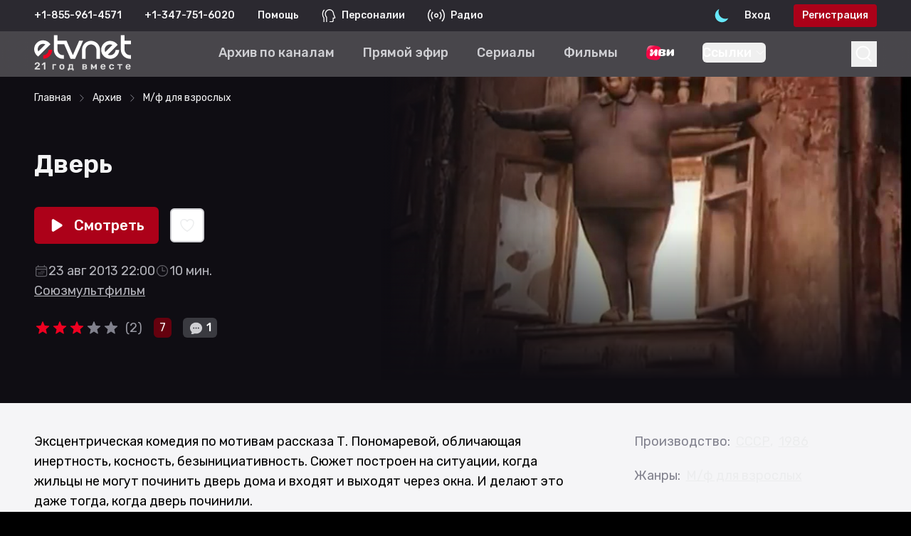

--- FILE ---
content_type: text/html; charset=utf-8
request_url: https://www.etvnet.com/watch/dver/651361
body_size: 14538
content:
<!DOCTYPE html><html lang="en"><head><meta charSet="utf-8"/><meta name="viewport" content="width=device-width"/><title>Дверь взросл. 1986 год м/ф для взрослых СССР смотреть в HD качестве - русское ТВ eTVnet</title><meta name="description" content="Эксцентрическая комедия по мотивам рассказа Т. Пономаревой, обличающая инертность, косность, безынициативность. Сюжет построен на ситуации, когда жильцы не могут починить дверь дома и входят и выходят через окна. И делают это даже тогда, когда дверь починили."/><meta name="keywords" content="Дверь"/><meta name="og:site_name" content="eTVnet - Русское ТВ"/><meta name="og:title" content="Дверь смотреть онлайн в хорошем качестве - русское ТВ eTVnet"/><meta name="og:description" content="Эксцентрическая комедия по мотивам рассказа Т. Пономаревой, обличающая инертность, косность, безынициативность. Сюжет построен на ситуации, когда жильцы не могут починить дверь дома и входят и выходят через окна. И делают это даже тогда, когда дверь починили."/><meta name="og:image" content="//static.etvnet.com/screenshots/000/651/361/001-xl.jpg"/><meta name="og:url" content="https://www.etvnet.com/watch/dver/651361"/><link rel="canonical" href="https://www.etvnet.com/watch/dver/651361"/><meta name="next-head-count" content="11"/><link rel="icon" href="https://www.etvnet.com/favicon.ico" type="image/x-icon"/><link rel="preload" href="/_next/static/media/c1b11e140b58cf5a-s.p.woff2" as="font" type="font/woff2" crossorigin="anonymous" data-next-font="size-adjust"/><link rel="preload" href="/_next/static/media/0a86735c6520d94f-s.p.woff2" as="font" type="font/woff2" crossorigin="anonymous" data-next-font="size-adjust"/><link rel="preload" href="/_next/static/css/f320d4d697c31799.css" as="style"/><link rel="stylesheet" href="/_next/static/css/f320d4d697c31799.css" data-n-g=""/><link rel="preload" href="/_next/static/css/1c28c38e88b38073.css" as="style"/><link rel="stylesheet" href="/_next/static/css/1c28c38e88b38073.css" data-n-p=""/><link rel="preload" href="/_next/static/css/215a1d27610bf7d9.css" as="style"/><link rel="stylesheet" href="/_next/static/css/215a1d27610bf7d9.css" data-n-p=""/><noscript data-n-css=""></noscript><script defer="" nomodule="" src="/_next/static/chunks/polyfills-42372ed130431b0a.js"></script><script src="https://cdnjs.cloudflare.com/ajax/libs/castjs/5.3.0/cast.min.js" defer="" data-nscript="beforeInteractive"></script><script src="/_next/static/chunks/webpack-3a9e00aa57dd9c16.js" defer=""></script><script src="/_next/static/chunks/framework-44c172d528e52c1b.js" defer=""></script><script src="/_next/static/chunks/main-dd76f7020302fd47.js" defer=""></script><script src="/_next/static/chunks/pages/_app-d04730a748dcba31.js" defer=""></script><script src="/_next/static/chunks/d6e1aeb5-d8f7e363fc6e40ac.js" defer=""></script><script src="/_next/static/chunks/23bde069-a7c71d59977fc088.js" defer=""></script><script src="/_next/static/chunks/1382-5ad795a99fa6e41d.js" defer=""></script><script src="/_next/static/chunks/6928-5bf6c9b06433a6ad.js" defer=""></script><script src="/_next/static/chunks/585-9e66d7edaabefd93.js" defer=""></script><script src="/_next/static/chunks/1399-540f5a8680acfcf5.js" defer=""></script><script src="/_next/static/chunks/52-9a23493dd127c91f.js" defer=""></script><script src="/_next/static/chunks/236-e2e04ad0c16c805b.js" defer=""></script><script src="/_next/static/chunks/4721-e2655b5c9732748c.js" defer=""></script><script src="/_next/static/chunks/9167-f2f376299830d13c.js" defer=""></script><script src="/_next/static/chunks/2363-a0ba4d0638e110c8.js" defer=""></script><script src="/_next/static/chunks/599-3b56394240d40c84.js" defer=""></script><script src="/_next/static/chunks/4514-eeaf27f5511c7f07.js" defer=""></script><script src="/_next/static/chunks/8577-901b0e0b9d87fdc0.js" defer=""></script><script src="/_next/static/chunks/3469-347eef305cc7ae1b.js" defer=""></script><script src="/_next/static/chunks/98-468d41bee401d960.js" defer=""></script><script src="/_next/static/chunks/7772-8a23003be7ea3884.js" defer=""></script><script src="/_next/static/chunks/8853-05b5a6b249e9b741.js" defer=""></script><script src="/_next/static/chunks/pages/watch/%5B...slug%5D-551988be3b5b057b.js" defer=""></script><script src="/_next/static/7e2b95c/_buildManifest.js" defer=""></script><script src="/_next/static/7e2b95c/_ssgManifest.js" defer=""></script><style id="__jsx-303721876">:root{--font-rubik:'__Rubik_d440a7', '__Rubik_Fallback_d440a7'}</style></head><body class="bg-[#f5f5f7] dark:bg-slate-950"><div id="error-container-root"></div><div id="player-container-root"></div><div id="__next"><div data-overlay-container="true"><script>!function(){try{var d=document.documentElement,c=d.classList;c.remove('light','dark');var e=localStorage.getItem('theme');if('system'===e||(!e&&false)){var t='(prefers-color-scheme: dark)',m=window.matchMedia(t);if(m.media!==t||m.matches){d.style.colorScheme = 'dark';c.add('dark')}else{d.style.colorScheme = 'light';c.add('light')}}else if(e){c.add(e|| '')}else{c.add('dark')}if(e==='light'||e==='dark'||!e)d.style.colorScheme=e||'dark'}catch(e){}}()</script><header class="bg-slate-600 dark:bg-slate-950"><div class="w-full px-5 lg:px-8 xl:px-12"><div class="static h-11 w-full flex-row flex-nowrap items-center py-3 xs:hidden md-zoom:flex"><div class="flex items-center text-center text-xs font-semibold text-gray-50 lg:text-sm"><div class="hidden md-zoom:flex flex-col whitespace-nowrap lg:flex-row"><div class="lg:mr-8">+1-855-879-1881</div><div>+1-347-474-5809</div></div><div class="flex md-zoom:hidden w-full flex-row flex-nowrap items-center justify-center py-1 text-sm text-gray-50"><span class="mr-2">+1-855-879-1881</span><span class="font-bold text-gray-300">|</span><span class="ml-2">+1-347-474-5809</span></div><a class="ml-8 hover:text-gray-200" href="/help">Помощь</a><span class="ml-8 flex items-center"><img alt="Персоналии" loading="lazy" width="0" height="0" decoding="async" data-nimg="1" class="h-auto w-5" style="color:transparent" srcSet="/icons/persons.svg?w=16&amp;q=75 1x" src="/icons/persons.svg?w=16&amp;q=75"/><a class="ml-2 hover:text-gray-200" href="/persons">Персоналии</a></span><span class="ml-8 flex items-center"><img alt="Радио" loading="lazy" width="0" height="0" decoding="async" data-nimg="1" class="h-auto w-6" style="color:transparent" srcSet="/icons/radio.svg?w=16&amp;q=75 1x" src="/icons/radio.svg?w=16&amp;q=75"/><a class="ml-2 hover:text-gray-200" href="/radio">Радио</a></span></div><div class="ml-auto flex items-center gap-2"><div class="z-10 relative flex h-10 w-10 items-center transition duration-300 ease-in-out hover:scale-125" data-slot="trigger" aria-haspopup="dialog" aria-expanded="false" type="button" tabindex="0" data-react-aria-pressable="true"><img alt="Switch Theme" loading="lazy" decoding="async" data-nimg="fill" class="h-auto w-full shrink-0 cursor-pointer" style="position:absolute;height:100%;width:100%;left:0;top:0;right:0;bottom:0;color:transparent" sizes="100vw" srcSet="/_next/static/media/light-mode-sun.5bb97c5e.svg?w=640&amp;q=75 640w, /_next/static/media/light-mode-sun.5bb97c5e.svg?w=750&amp;q=75 750w, /_next/static/media/light-mode-sun.5bb97c5e.svg?w=828&amp;q=75 828w, /_next/static/media/light-mode-sun.5bb97c5e.svg?w=1080&amp;q=75 1080w, /_next/static/media/light-mode-sun.5bb97c5e.svg?w=1200&amp;q=75 1200w, /_next/static/media/light-mode-sun.5bb97c5e.svg?w=1920&amp;q=75 1920w, /_next/static/media/light-mode-sun.5bb97c5e.svg?w=2048&amp;q=75 2048w, /_next/static/media/light-mode-sun.5bb97c5e.svg?w=3840&amp;q=75 3840w" src="/_next/static/media/light-mode-sun.5bb97c5e.svg?w=3840&amp;q=75"/></div><div class="flex content-center text-sm font-semibold text-gray-50"><a class="select-none py-1.5 pl-3 pr-8 hover:text-gray-200" href="/auth/login">Вход</a><a class="select-none rounded bg-red-500 px-3 py-1.5 hover:bg-red-400" href="/auth/register">Регистрация</a></div></div></div></div></header><div class="relative overflow-visible"><div class="hidden md:block"><div></div></div><div class="safari-position-sticky-polyfill sticky top-0 z-40 hidden grid-rows-2 md-zoom:grid"><nav class="z-10 mb-[-4rem] flex h-16 w-full content-center items-center bg-slate-800/80 backdrop-blur-lg dark:bg-slate-600/60"><div class="w-full px-5 lg:px-8 xl:px-12"><div class="flex w-full items-center"><a href="/"><img alt="etvnet logo" loading="lazy" width="176" height="71" decoding="async" data-nimg="1" class="relative hidden h-14 w-auto xl:flex" style="color:transparent" srcSet="/_next/static/media/etvnet-logo-light.ef214a2f.svg?w=256&amp;q=75 1x, /_next/static/media/etvnet-logo-light.ef214a2f.svg?w=384&amp;q=75 2x" src="/_next/static/media/etvnet-logo-light.ef214a2f.svg?w=384&amp;q=75"/><img alt="Etvnet Logo" loading="lazy" width="32" height="32" decoding="async" data-nimg="1" class="flex-none xl:hidden" style="color:transparent" srcSet="/_next/static/media/etvnet-mobile-logo.3e53b7c1.svg?w=32&amp;q=75 1x, /_next/static/media/etvnet-mobile-logo.3e53b7c1.svg?w=64&amp;q=75 2x" src="/_next/static/media/etvnet-mobile-logo.3e53b7c1.svg?w=64&amp;q=75"/></a><div class="overflow-x-none text-md mx-auto flex items-center px-4 font-semibold text-white xl:text-lg"><a class="border-transparent text-gray-200 hover:text-gray-50 mr-6 shrink-0 whitespace-nowrap border-b-4 font-semibold md:mr-6 lg:mr-10" href="/vod/channels"><span>Архив по каналам</span></a><a class="border-transparent text-gray-200 hover:text-gray-50 mr-6 shrink-0 whitespace-nowrap border-b-4 font-semibold md:mr-6 lg:mr-10" href="/live"><span>Прямой эфир</span></a><a class="border-transparent text-gray-200 hover:text-gray-50 mr-6 shrink-0 whitespace-nowrap border-b-4 font-semibold md:mr-6 lg:mr-10" href="/vod/serialyi"><span>Сериалы</span></a><a class="border-transparent text-gray-200 hover:text-gray-50 mr-6 shrink-0 whitespace-nowrap border-b-4 font-semibold md:mr-6 lg:mr-10" href="/vod/hudozhestvennyie-filmyi"><span>Фильмы</span></a><a class="border-transparent text-gray-200 hover:text-gray-50 mr-6 shrink-0 whitespace-nowrap border-b-4 font-semibold md:mr-6 lg:mr-10" href="/vod/channels/onlajn-kinoteatr-ivi"><img src="/images/top-navigation/logo_ivi.svg" alt="" class="w-auto h-7"/></a><a class="border-transparent text-gray-200 hover:text-gray-50 mr-6 shrink-0 whitespace-nowrap border-b-4 font-semibold md:mr-6 lg:mr-10" href="/vod"><span>Архив</span></a><a class="border-transparent text-gray-200 hover:text-gray-50 mr-6 shrink-0 whitespace-nowrap border-b-4 font-semibold md:mr-6 lg:mr-10" href="/pricing"><span>Тарифы</span></a></div><div data-slot="trigger" aria-haspopup="dialog" aria-expanded="false" class="z-10" type="button" tabindex="0" data-react-aria-pressable="true"><div class="flex justify-center"><button><svg width="2.25rem" height="2.25rem" viewBox="0 0 36 36" fill="none" xmlns="http://www.w3.org/2000/svg"><path d="M22.497 22.7759C24.453 21.185 25.6934 18.8176 25.6934 16.1739C25.6934 11.3834 21.6206 7.5 16.5967 7.5C11.5727 7.5 7.5 11.3834 7.5 16.1739C7.5 20.9644 11.5727 24.8478 16.5967 24.8478C18.8481 24.8478 20.9085 24.0679 22.497 22.7759ZM22.497 22.7759L28.5 28.5" stroke="white" stroke-width="2"></path></svg></button></div></div></div></div></nav><div class="w-full"></div></div><nav class="z-40 w-full h-auto items-center justify-center data-[menu-open=true]:border-none sticky top-0 inset-x-0 backdrop-blur-lg data-[menu-open=true]:backdrop-blur-xl backdrop-saturate-150 block bg-slate-800/80 dark:bg-slate-600/60 md-zoom:hidden" style="--navbar-height:4rem"><header class="z-40 gap-4 w-full flex-row relative flex-nowrap items-center justify-between max-w-[1024px] grid grid-cols-3 gap-y-0 h-auto px-0"><ul class="flex gap-4 h-full flex-row flex-nowrap items-center data-[justify=start]:justify-start data-[justify=start]:flex-grow data-[justify=start]:basis-0 data-[justify=center]:justify-center data-[justify=end]:justify-end data-[justify=end]:flex-grow data-[justify=end]:basis-0 col-span-3 bg-slate-600 dark:bg-slate-950" data-justify="start"><div class="hidden md-zoom:flex flex-col whitespace-nowrap lg:flex-row"><div class="lg:mr-8">+1-855-879-1881</div><div>+1-347-474-5809</div></div><div class="flex md-zoom:hidden w-full flex-row flex-nowrap items-center justify-center py-1 text-sm text-gray-50"><span class="mr-2">+1-855-879-1881</span><span class="font-bold text-gray-300">|</span><span class="ml-2">+1-347-474-5809</span></div></ul><ul class="flex gap-4 h-full flex-row flex-nowrap items-center data-[justify=start]:justify-start data-[justify=start]:flex-grow data-[justify=start]:basis-0 data-[justify=center]:justify-center data-[justify=end]:justify-end data-[justify=end]:flex-grow data-[justify=end]:basis-0 py-4 pl-6" data-justify="start"><div class="relative inline-flex items-center justify-center rounded-md "><svg xmlns="http://www.w3.org/2000/svg" fill="none" viewBox="0 0 24 24" stroke-width="1.5" stroke="currentColor" aria-hidden="true" class="block h-8 w-8 stroke-white"><path stroke-linecap="round" stroke-linejoin="round" d="M3.75 6.75h16.5M3.75 12h16.5m-16.5 5.25h16.5"></path></svg></div></ul><ul class="flex gap-4 h-full flex-row flex-nowrap items-center data-[justify=start]:justify-start data-[justify=start]:flex-grow data-[justify=start]:basis-0 data-[justify=center]:justify-center data-[justify=end]:justify-end data-[justify=end]:flex-grow data-[justify=end]:basis-0 pr-3" data-justify="center"><div class="flex basis-0 flex-row flex-grow flex-nowrap justify-start bg-transparent items-center no-underline text-medium whitespace-nowrap box-border"><div class="flex flex-1 items-center justify-center"><a class="relative flex flex-shrink-0 items-center" href="/"><img alt="Etvnet Logo" loading="lazy" width="36" height="36" decoding="async" data-nimg="1" style="color:transparent" srcSet="/_next/static/media/etvnet-mobile-logo.3e53b7c1.svg?w=48&amp;q=75 1x, /_next/static/media/etvnet-mobile-logo.3e53b7c1.svg?w=96&amp;q=75 2x" src="/_next/static/media/etvnet-mobile-logo.3e53b7c1.svg?w=96&amp;q=75"/></a></div></div></ul><ul class="flex gap-4 h-full flex-row flex-nowrap items-center data-[justify=start]:justify-start data-[justify=start]:flex-grow data-[justify=start]:basis-0 data-[justify=center]:justify-center data-[justify=end]:justify-end data-[justify=end]:flex-grow data-[justify=end]:basis-0 mr-6" data-justify="end"><li class="text-medium whitespace-nowrap box-border list-none data-[active=true]:font-semibold"><div data-slot="trigger" aria-haspopup="dialog" aria-expanded="false" class="z-10" type="button" tabindex="0" data-react-aria-pressable="true"><div class="flex justify-center"><button><svg width="2.25rem" height="2.25rem" viewBox="0 0 36 36" fill="none" xmlns="http://www.w3.org/2000/svg"><path d="M22.497 22.7759C24.453 21.185 25.6934 18.8176 25.6934 16.1739C25.6934 11.3834 21.6206 7.5 16.5967 7.5C11.5727 7.5 7.5 11.3834 7.5 16.1739C7.5 20.9644 11.5727 24.8478 16.5967 24.8478C18.8481 24.8478 20.9085 24.0679 22.497 22.7759ZM22.497 22.7759L28.5 28.5" stroke="white" stroke-width="2"></path></svg></button></div></div></li><li class="text-medium whitespace-nowrap box-border list-none data-[active=true]:font-semibold"><div><div><a href="/auth/login"><img alt="Unlogged user" loading="lazy" width="32" height="32" decoding="async" data-nimg="1" style="color:transparent" srcSet="/_next/static/media/unlogged-user.0db4e09c.svg?w=32&amp;q=75 1x, /_next/static/media/unlogged-user.0db4e09c.svg?w=64&amp;q=75 2x" src="/_next/static/media/unlogged-user.0db4e09c.svg?w=64&amp;q=75"/></a></div></div></li></ul></header></nav><div class="block md:hidden"><div></div></div><div class="top-0 z-10 xs:sticky md:hidden"></div><div class="relative w-full overflow-hidden px-0"><div class="h-full w-full"><div class="top-0 z-[20] block w-full bg-slate-950 py-2.5 lg:top-auto lg:hidden lg:py-5"><div class="w-full px-5 lg:px-8 xl:px-12"><nav class="flex w-full overflow-x-scroll md:w-auto md:overflow-x-hidden" aria-label="Breadcrumb"><ol itemscope="" itemType="https://schema.org/BreadcrumbList" class="no-scrollbar flex w-full items-center overflow-x-scroll text-sm font-medium lg:text-sm"><li itemProp="itemListElement" itemscope="" itemType="https://schema.org/ListItem" class="flex items-center"><a itemProp="item" class="whitespace-nowrap text-gray-50 hover:text-gray-200" href="/"><span itemProp="name">Главная</span></a><meta itemProp="position" content="1"/></li><li itemProp="itemListElement" itemscope="" itemType="https://schema.org/ListItem" class="flex items-center"><svg xmlns="http://www.w3.org/2000/svg" fill="none" viewBox="0 0 24 24" stroke-width="1.5" stroke="currentColor" aria-hidden="true" class="mx-2 h-3.5 w-3.5 stroke-gray-400"><path stroke-linecap="round" stroke-linejoin="round" d="M8.25 4.5l7.5 7.5-7.5 7.5"></path></svg><a itemProp="item" class="whitespace-nowrap text-gray-50 hover:text-gray-200" href="/vod"><span itemProp="name">Архив</span></a><meta itemProp="position" content="2"/></li><li itemProp="itemListElement" itemscope="" itemType="https://schema.org/ListItem" class="flex items-center"><svg xmlns="http://www.w3.org/2000/svg" fill="none" viewBox="0 0 24 24" stroke-width="1.5" stroke="currentColor" aria-hidden="true" class="mx-2 h-3.5 w-3.5 stroke-gray-400"><path stroke-linecap="round" stroke-linejoin="round" d="M8.25 4.5l7.5 7.5-7.5 7.5"></path></svg><a itemProp="item" class="whitespace-nowrap text-gray-50 hover:text-gray-200" href="/vod/mf-dlya-vzroslyih"><span itemProp="name">М/ф для взрослых</span></a><meta itemProp="position" content="3"/></li></ol></nav></div></div><div class="relative text-lg font-semibold"><div class="flex flex-col-reverse items-start bg-slate-950 pb-8 dark:pb-0 lg:mt-16 lg:flex-row"><div class="absolute top-0 z-[20] hidden w-full py-2.5 lg:top-auto lg:block lg:py-5"><div class="w-full px-5 lg:px-8 xl:px-12"><nav class="flex w-full overflow-x-scroll md:w-auto md:overflow-x-hidden" aria-label="Breadcrumb"><ol itemscope="" itemType="https://schema.org/BreadcrumbList" class="no-scrollbar flex w-full items-center overflow-x-scroll text-sm font-medium lg:text-sm"><li itemProp="itemListElement" itemscope="" itemType="https://schema.org/ListItem" class="flex items-center"><a itemProp="item" class="whitespace-nowrap text-gray-50 hover:text-gray-200" href="/"><span itemProp="name">Главная</span></a><meta itemProp="position" content="1"/></li><li itemProp="itemListElement" itemscope="" itemType="https://schema.org/ListItem" class="flex items-center"><svg xmlns="http://www.w3.org/2000/svg" fill="none" viewBox="0 0 24 24" stroke-width="1.5" stroke="currentColor" aria-hidden="true" class="mx-2 h-3.5 w-3.5 stroke-gray-400"><path stroke-linecap="round" stroke-linejoin="round" d="M8.25 4.5l7.5 7.5-7.5 7.5"></path></svg><a itemProp="item" class="whitespace-nowrap text-gray-50 hover:text-gray-200" href="/vod"><span itemProp="name">Архив</span></a><meta itemProp="position" content="2"/></li><li itemProp="itemListElement" itemscope="" itemType="https://schema.org/ListItem" class="flex items-center"><svg xmlns="http://www.w3.org/2000/svg" fill="none" viewBox="0 0 24 24" stroke-width="1.5" stroke="currentColor" aria-hidden="true" class="mx-2 h-3.5 w-3.5 stroke-gray-400"><path stroke-linecap="round" stroke-linejoin="round" d="M8.25 4.5l7.5 7.5-7.5 7.5"></path></svg><a itemProp="item" class="whitespace-nowrap text-gray-50 hover:text-gray-200" href="/vod/mf-dlya-vzroslyih"><span itemProp="name">М/ф для взрослых</span></a><meta itemProp="position" content="3"/></li></ol></nav></div></div><div class="z-[11] mr-0 flex h-auto basis-[40%] flex-col xs:pt-36 sm:pt-48 md:pt-60 lg:mr-10 lg:self-center lg:pt-8 2xl:pt-0"><div class="w-full px-5 lg:px-8 xl:px-12"><h1 class="py-10 text-3xl font-bold text-gray-50 md:text-4xl">Дверь</h1><div class="flex items-center pb-6 lg:flex"><button class="flex flex-nowrap items-center gap-1 h-min ring-offset-2 ring-offset-blue-500 group mr-4 text-lg lg:text-[1.3rem] text-white px-5 py-3 bg-red-500 hover:bg-red-400 rounded-md"><svg xmlns="http://www.w3.org/2000/svg" viewBox="0 0 20 20" fill="currentColor" aria-hidden="true" class="mr-3 h-6 w-6 transition-transform group-hover:translate-x-[0.3rem]"><path d="M6.3 2.841A1.5 1.5 0 004 4.11V15.89a1.5 1.5 0 002.3 1.269l9.344-5.89a1.5 1.5 0 000-2.538L6.3 2.84z"></path></svg><span>Смотреть</span></button><button class="flex flex-nowrap items-center gap-1 h-min ring-offset-2 ring-offset-blue-500 transition duration-150 ease-in-out delay-100 hover:scale-[1.1] px-2.5 py-2.5 dark:border-gray-800 xs:border-gray-500 lg:border-gray-200 border-2 dark:shadow-md dark:bg-gradient-to-b from-slate-500 to-slate-600 bg-white hover:dark:from-slate-600 hover:dark:to-slate-700 hover:bg-slate-200 rounded-md"><svg xmlns="http://www.w3.org/2000/svg" fill="none" viewBox="0 0 24 24" stroke-width="1.5" stroke="currentColor" aria-hidden="true" class="h-6 w-6"><path stroke-linecap="round" stroke-linejoin="round" d="M21 8.25c0-2.485-2.099-4.5-4.688-4.5-1.935 0-3.597 1.126-4.312 2.733-.715-1.607-2.377-2.733-4.313-2.733C5.1 3.75 3 5.765 3 8.25c0 7.22 9 12 9 12s9-4.78 9-12z"></path></svg></button></div><div class="flex flex-nowrap"><div class="!text-gray-300 flex flex-wrap gap-4 font-medium text-gray-700 dark:text-gray-200 xs:text-sm lg:text-lg"><div class="flex flex-nowrap items-center gap-1"><svg xmlns="http://www.w3.org/2000/svg" fill="none" viewBox="0 0 24 24" stroke-width="1.5" stroke="currentColor" aria-hidden="true" class="h-5 w-5 opacity-50"><path stroke-linecap="round" stroke-linejoin="round" d="M6.75 3v2.25M17.25 3v2.25M3 18.75V7.5a2.25 2.25 0 012.25-2.25h13.5A2.25 2.25 0 0121 7.5v11.25m-18 0A2.25 2.25 0 005.25 21h13.5A2.25 2.25 0 0021 18.75m-18 0v-7.5A2.25 2.25 0 015.25 9h13.5A2.25 2.25 0 0121 11.25v7.5m-9-6h.008v.008H12v-.008zM12 15h.008v.008H12V15zm0 2.25h.008v.008H12v-.008zM9.75 15h.008v.008H9.75V15zm0 2.25h.008v.008H9.75v-.008zM7.5 15h.008v.008H7.5V15zm0 2.25h.008v.008H7.5v-.008zm6.75-4.5h.008v.008h-.008v-.008zm0 2.25h.008v.008h-.008V15zm0 2.25h.008v.008h-.008v-.008zm2.25-4.5h.008v.008H16.5v-.008zm0 2.25h.008v.008H16.5V15z"></path></svg>23 авг 2013 22:00</div><div class="flex flex-nowrap items-center gap-1"><svg xmlns="http://www.w3.org/2000/svg" fill="none" viewBox="0 0 24 24" stroke-width="1.5" stroke="currentColor" aria-hidden="true" class="h-5 w-5 opacity-50"><path stroke-linecap="round" stroke-linejoin="round" d="M12 6v6h4.5m4.5 0a9 9 0 11-18 0 9 9 0 0118 0z"></path></svg><div class="">10<!-- --> мин.</div></div><a class="hover:!text-gray-50 hover:dark:!text-gray-50 underline decoration-1 underline-offset-4 hover:text-gray-800 hover:no-underline hover:dark:text-gray-50" href="/vod/channels/soyuzmultfilm">Союзмультфильм</a></div></div><div class="flex flex-wrap items-center pt-6"><span class="inline-flex"><div class="ml-2"></div></span><div class="ml-4"><div class="undefined h-fit w-fit rounded-md bg-red-700 px-2 py-0.5 text-sm font-medium text-white md:text-base">7</div></div><div class="ml-4"><div class="
      flex w-min flex-nowrap content-center items-center justify-center rounded text-white !rounded-md bg-gray-800
      px-2 py-0.5 text-sm md:text-base"><svg xmlns="http://www.w3.org/2000/svg" viewBox="0 0 24 24" fill="currentColor" aria-hidden="true" class="undefined mr-1 h-[1.3rem] w-[1.3rem] self-center fill-gray-200 dark:fill-gray-600"><path fill-rule="evenodd" d="M4.804 21.644A6.707 6.707 0 006 21.75a6.721 6.721 0 003.583-1.029c.774.182 1.584.279 2.417.279 5.322 0 9.75-3.97 9.75-9 0-5.03-4.428-9-9.75-9s-9.75 3.97-9.75 9c0 2.409 1.025 4.587 2.674 6.192.232.226.277.428.254.543a3.73 3.73 0 01-.814 1.686.75.75 0 00.44 1.223zM8.25 10.875a1.125 1.125 0 100 2.25 1.125 1.125 0 000-2.25zM10.875 12a1.125 1.125 0 112.25 0 1.125 1.125 0 01-2.25 0zm4.875-1.125a1.125 1.125 0 100 2.25 1.125 1.125 0 000-2.25z" clip-rule="evenodd"></path></svg>1</div></div></div><div class="inline-block"></div><div class="hidden items-center pt-10 lg:hidden"><button class="flex flex-nowrap items-center gap-1 h-min ring-offset-2 ring-offset-blue-500 group mr-4 text-lg lg:text-[1.3rem] text-white px-5 py-3 bg-red-500 hover:bg-red-400 rounded-md"><svg xmlns="http://www.w3.org/2000/svg" viewBox="0 0 20 20" fill="currentColor" aria-hidden="true" class="mr-3 h-6 w-6 transition-transform group-hover:translate-x-[0.3rem]"><path d="M6.3 2.841A1.5 1.5 0 004 4.11V15.89a1.5 1.5 0 002.3 1.269l9.344-5.89a1.5 1.5 0 000-2.538L6.3 2.84z"></path></svg><span>Смотреть</span></button><button class="flex flex-nowrap items-center gap-1 h-min ring-offset-2 ring-offset-blue-500 transition duration-150 ease-in-out delay-100 hover:scale-[1.1] px-2.5 py-2.5 dark:border-gray-800 xs:border-gray-500 lg:border-gray-200 border-2 dark:shadow-md dark:bg-gradient-to-b from-slate-500 to-slate-600 bg-white hover:dark:from-slate-600 hover:dark:to-slate-700 hover:bg-slate-200 rounded-md"><svg xmlns="http://www.w3.org/2000/svg" fill="none" viewBox="0 0 24 24" stroke-width="1.5" stroke="currentColor" aria-hidden="true" class="h-6 w-6"><path stroke-linecap="round" stroke-linejoin="round" d="M21 8.25c0-2.485-2.099-4.5-4.688-4.5-1.935 0-3.597 1.126-4.312 2.733-.715-1.607-2.377-2.733-4.313-2.733C5.1 3.75 3 5.765 3 8.25c0 7.22 9 12 9 12s9-4.78 9-12z"></path></svg></button></div></div></div><div class="aspect-h-9 aspect-w-[16] absolute top-0 z-10 h-auto w-full overflow-hidden lg:aspect-h-6 lg:aspect-w-[18] lg:relative lg:basis-[60%]"><img src="//static.etvnet.com/screenshots/000/651/361/001-xl.jpg" alt="" class="absolute z-[2] object-cover dark:rounded-none"/><div><div class="absolute inset-0 z-[3] block h-full w-[50%] bg-gradient-to-r from-slate-950 xs:invisible lg:visible"></div><div class="absolute bottom-0 z-[3] block w-full bg-gradient-to-t from-slate-950 xs:h-[70%] xs:from-[10%] lg:h-[50%] lg:from-[0%]"></div></div></div></div><div class="w-full px-5 lg:px-8 xl:px-12"><div class="grid w-full gap-5 pt-10 font-medium lg:grid-cols-3 lg:gap-20"><div class="z-10 col-span-2"><div class="font-medium text-black dark:text-white"><div class="whitespace-pre-line">Эксцентрическая комедия по мотивам рассказа Т. Пономаревой, обличающая инертность, косность, безынициативность. Сюжет построен на ситуации, когда жильцы не могут починить дверь дома и входят и выходят через окна. И делают это даже тогда, когда дверь починили.</div></div></div><div class="z-10"><div class="flex"><span class="mr-2 text-lg text-gray-500 dark:text-gray-300">Производство:</span><div class="flex flex-wrap self-end"><a class="mr-2 underline decoration-1 underline-offset-4 hover:text-gray-700 hover:no-underline dark:hover:text-gray-200" href="/vod/sssr">СССР<!-- -->,</a><a class="mr-2 underline decoration-1 underline-offset-4 hover:text-gray-700 hover:no-underline dark:hover:text-gray-200" href="/vod/1986">1986</a></div></div><div class="flex pt-5 font-medium"><span class="mr-2 text-lg text-gray-500 dark:text-gray-300">Жанры:<!-- --> </span><div class="flex flex-wrap self-end"><span class="flex items-center"><a class="mr-2 underline decoration-1 underline-offset-4 hover:text-gray-700 hover:no-underline dark:hover:text-gray-200" href="/vod/mf-dlya-vzroslyih/mf-dlya-vzroslyih">М/ф для взрослых</a></span></div></div></div></div></div></div><div class="py-12"><div class="w-full px-5 lg:px-8 xl:px-12"><div class="font-semibold"><div class="relative flex items-center rounded-md border-2 border-gray-800 md:hidden"><label for="tabs" class="sr-only">Select a tab</label><select id="tabs" name="tabs" class="block w-full rounded-md border-none border-transparent bg-transparent focus:border-transparent focus:ring-0 text-base text-gray-950 dark:text-gray-50 sm:text-sm"><option value="/watch/dver/651361?role=Роли озвучивали" class="text-gray-950" selected="">Роли озвучивали</option><option value="/watch/dver/651361?role=Режиссер" class="text-gray-950">Режиссер</option></select><svg xmlns="http://www.w3.org/2000/svg" fill="none" viewBox="0 0 24 24" stroke-width="1.5" stroke="currentColor" aria-hidden="true" class="pointer-events-none absolute right-2 h-5 w-5 shrink-0 text-white"><path stroke-linecap="round" stroke-linejoin="round" d="M19.5 8.25l-7.5 7.5-7.5-7.5"></path></svg></div><div class="hidden md:block"><div class=""><nav class="relative -mb-px flex gap-8 overflow-x-auto" aria-label="Tabs"><div class="absolute inset-0 z-0 flex items-center" aria-hidden="true"></div><a class="border-red-400 text-gray-950 dark:text-gray-50 z-[9] flex whitespace-nowrap border-b-3 px-1 py-4 text-lg" aria-current="page" href="/watch/dver/651361?role=%D0%A0%D0%BE%D0%BB%D0%B8%20%D0%BE%D0%B7%D0%B2%D1%83%D1%87%D0%B8%D0%B2%D0%B0%D0%BB%D0%B8">Роли озвучивали<span class="hidden rounded-full px-2.5 py-0.5 text-xs md:inline-block">6</span></a><a class="border-transparent text-gray-600 hover:text-gray-800 dark:hover:text-gray-200 dark:text-gray-400 z-[9] flex whitespace-nowrap border-b-3 px-1 py-4 text-lg" href="/watch/dver/651361?role=%D0%A0%D0%B5%D0%B6%D0%B8%D1%81%D1%81%D0%B5%D1%80">Режиссер<span class="hidden rounded-full px-2.5 py-0.5 text-xs md:inline-block">1</span></a></nav></div></div></div></div></div><div class="w-full px-5 lg:px-8 xl:px-12"><div class="group/slider h-auto w-full"><div id="slider-55" class="relative w-full"><div class="swiper"><div class="swiper-wrapper"><div class="swiper-slide person-card"><a href="/persons/barantsev"><div class="flex flex-col justify-center items-center duration-150 ease-in xl:hover:scale-110"><div class="relative card-border-full-after h-32 w-32"><img class="absolute rounded-full object-cover object-top w-full h-full" src="//static.etvnet.com/shared/persons/person/000/003/940/barantsev.jpg" alt="Фото - Анатолий Баранцев"/></div><div class="text-center text-sm font-medium mt-2 line-clamp-2 text-slate-950 dark:text-white">Анатолий Баранцев</div></div></a></div><div class="swiper-slide person-card"><a href="/persons/novikov-2"><div class="flex flex-col justify-center items-center duration-150 ease-in xl:hover:scale-110"><div class="relative card-border-full-after h-32 w-32"><img class="absolute rounded-full object-cover object-top w-full h-full" src="//static.etvnet.com/shared/persons/person/000/000/868/novikov-2.jpg" alt="Фото - Борис Новиков"/></div><div class="text-center text-sm font-medium mt-2 line-clamp-2 text-slate-950 dark:text-white">Борис Новиков</div></div></a></div><div class="swiper-slide person-card"><a href="/persons/krepkogorskaya"><div class="flex flex-col justify-center items-center duration-150 ease-in xl:hover:scale-110"><div class="relative card-border-full-after h-32 w-32"><img class="absolute rounded-full object-cover object-top w-full h-full" src="//static.etvnet.com/shared/persons/person/000/001/018/krepkogorskaya.jpg" alt="Фото - Муза Крепкогорская"/></div><div class="text-center text-sm font-medium mt-2 line-clamp-2 text-slate-950 dark:text-white">Муза Крепкогорская</div></div></a></div><div class="swiper-slide person-card"><div class="cursor-not-allowed"><div class="flex flex-col items-center gap-2 duration-150 ease-in xl:hover:scale-110"><div class="flex h-32 w-32 items-center justify-center rounded-full bg-gray-800"><span class="text-4xl font-bold text-gray-500">Е<!-- -->Г</span></div><span class="text-center text-sm font-medium text-slate-950 dark:text-white">Екатерина Громова</span></div></div></div><div class="swiper-slide person-card"><div class="cursor-not-allowed"><div class="flex flex-col items-center gap-2 duration-150 ease-in xl:hover:scale-110"><div class="flex h-32 w-32 items-center justify-center rounded-full bg-gray-800"><span class="text-4xl font-bold text-gray-500">В<!-- -->М</span></div><span class="text-center text-sm font-medium text-slate-950 dark:text-white">В. Мащенко</span></div></div></div><div class="swiper-slide person-card"><div class="cursor-not-allowed"><div class="flex flex-col items-center gap-2 duration-150 ease-in xl:hover:scale-110"><div class="flex h-32 w-32 items-center justify-center rounded-full bg-gray-800"><span class="text-4xl font-bold text-gray-500">П<!-- -->Ч</span></div><span class="text-center text-sm font-medium text-slate-950 dark:text-white">Попугай Чика</span></div></div></div></div><div class="swiper-pagination"></div><div class="opacity-0 group-hover/slider:opacity-100 xs:hidden xl:block"><div class="h-full absolute -right-20 top-0 z-[31] flex w-32 cursor-pointer content-center items-center justify-center "><button class="flex flex-nowrap items-center gap-1 h-min ring-offset-2 ring-offset-blue-500 transition duration-150 ease-in-out delay-100 hover:scale-[1.1] shadow-[0px_0px_50px_27px_rgba(255,255,255,0.64)] dark:shadow-[0px_0px_50px_27px_rgba(0,0,0,0.64)] px-2.5 py-2.5 bg-red-500 hover:bg-red-400 rounded-full"><svg xmlns="http://www.w3.org/2000/svg" viewBox="0 0 24 24" fill="currentColor" aria-hidden="true" class="h-8 w-8 fill-white"><path fill-rule="evenodd" d="M16.28 11.47a.75.75 0 010 1.06l-7.5 7.5a.75.75 0 01-1.06-1.06L14.69 12 7.72 5.03a.75.75 0 011.06-1.06l7.5 7.5z" clip-rule="evenodd"></path></svg></button></div></div></div></div></div></div><div class="w-full px-5 lg:px-8 xl:px-12"><div class="pb-20" id="episodes"><div class="relative h-full w-full py-20"><div class="md:gap-x-6 md:gap-y-16"><div class="grid xs:grid-cols-1 sm-card-list:grid-cols-2 lg:grid-cols-4 xl:grid-cols-4 2xl:grid-cols-5 gap-4 gap-y-8"><div class="group overflow-hidden dark:bg-content2 pointer-events-none before:opacity-100 before:absolute before:inset-0 before:-translate-x-full before:animate-[shimmer_2s_infinite] before:border-t before:border-content4/30 before:bg-gradient-to-r before:from-transparent before:via-content4 dark:before:via-default-700/10 before:to-transparent after:opacity-100 after:absolute after:inset-0 after:-z-10 after:bg-content3 dark:after:bg-content2 data-[loaded=true]:pointer-events-auto data-[loaded=true]:overflow-visible data-[loaded=true]:!bg-transparent data-[loaded=true]:before:opacity-0 data-[loaded=true]:before:-z-10 data-[loaded=true]:before:animate-none data-[loaded=true]:after:opacity-0 transition-background !duration-300 group/media-card relative flex h-full w-auto flex-col rounded-lg border-none bg-transparent"><div class="opacity-0 group-data-[loaded=true]:opacity-100 transition-opacity motion-reduce:transition-none !duration-300"><div class="group relative overflow-hidden bg-content3 dark:bg-content2 pointer-events-none before:opacity-100 before:absolute before:inset-0 before:-translate-x-full before:animate-[shimmer_2s_infinite] before:border-t before:border-content4/30 before:bg-gradient-to-r before:from-transparent before:via-content4 dark:before:via-default-700/10 before:to-transparent after:opacity-100 after:absolute after:inset-0 after:-z-10 after:bg-content3 dark:after:bg-content2 data-[loaded=true]:pointer-events-auto data-[loaded=true]:overflow-visible data-[loaded=true]:!bg-transparent data-[loaded=true]:before:opacity-0 data-[loaded=true]:before:-z-10 data-[loaded=true]:before:animate-none data-[loaded=true]:after:opacity-0 transition-background !duration-300 rounded-lg"><div class="opacity-0 group-data-[loaded=true]:opacity-100 transition-opacity motion-reduce:transition-none !duration-300"><div class="relative overflow-hidden aspect-video"></div></div></div><div class="mt-1 p-0 leading-3"><div class="group relative bg-content3 dark:bg-content2 pointer-events-none before:opacity-100 before:absolute before:inset-0 before:-translate-x-full before:animate-[shimmer_2s_infinite] before:border-t before:border-content4/30 before:bg-gradient-to-r before:from-transparent before:via-content4 dark:before:via-default-700/10 before:to-transparent after:opacity-100 after:absolute after:inset-0 after:-z-10 after:bg-content3 dark:after:bg-content2 data-[loaded=true]:pointer-events-auto data-[loaded=true]:overflow-visible data-[loaded=true]:!bg-transparent data-[loaded=true]:before:opacity-0 data-[loaded=true]:before:-z-10 data-[loaded=true]:before:animate-none data-[loaded=true]:after:opacity-0 transition-background !duration-300 mainTitle overflow-hidden text-ellipsis whitespace-nowrap text-lg font-bold text-black transition dark:text-gray-50"><div class="opacity-0 group-data-[loaded=true]:opacity-100 transition-opacity motion-reduce:transition-none !duration-300"></div></div><div class="group relative bg-content3 dark:bg-content2 pointer-events-none before:opacity-100 before:absolute before:inset-0 before:-translate-x-full before:animate-[shimmer_2s_infinite] before:border-t before:border-content4/30 before:bg-gradient-to-r before:from-transparent before:via-content4 dark:before:via-default-700/10 before:to-transparent after:opacity-100 after:absolute after:inset-0 after:-z-10 after:bg-content3 dark:after:bg-content2 data-[loaded=true]:pointer-events-auto data-[loaded=true]:overflow-visible data-[loaded=true]:!bg-transparent data-[loaded=true]:before:opacity-0 data-[loaded=true]:before:-z-10 data-[loaded=true]:before:animate-none data-[loaded=true]:after:opacity-0 transition-background !duration-300 overflow-hidden text-ellipsis whitespace-nowrap text-sm font-semibold text-gray-700 dark:text-gray-300"><div class="opacity-0 group-data-[loaded=true]:opacity-100 transition-opacity motion-reduce:transition-none !duration-300"></div></div></div></div></div><div class="group overflow-hidden dark:bg-content2 pointer-events-none before:opacity-100 before:absolute before:inset-0 before:-translate-x-full before:animate-[shimmer_2s_infinite] before:border-t before:border-content4/30 before:bg-gradient-to-r before:from-transparent before:via-content4 dark:before:via-default-700/10 before:to-transparent after:opacity-100 after:absolute after:inset-0 after:-z-10 after:bg-content3 dark:after:bg-content2 data-[loaded=true]:pointer-events-auto data-[loaded=true]:overflow-visible data-[loaded=true]:!bg-transparent data-[loaded=true]:before:opacity-0 data-[loaded=true]:before:-z-10 data-[loaded=true]:before:animate-none data-[loaded=true]:after:opacity-0 transition-background !duration-300 group/media-card relative flex h-full w-auto flex-col rounded-lg border-none bg-transparent"><div class="opacity-0 group-data-[loaded=true]:opacity-100 transition-opacity motion-reduce:transition-none !duration-300"><div class="group relative overflow-hidden bg-content3 dark:bg-content2 pointer-events-none before:opacity-100 before:absolute before:inset-0 before:-translate-x-full before:animate-[shimmer_2s_infinite] before:border-t before:border-content4/30 before:bg-gradient-to-r before:from-transparent before:via-content4 dark:before:via-default-700/10 before:to-transparent after:opacity-100 after:absolute after:inset-0 after:-z-10 after:bg-content3 dark:after:bg-content2 data-[loaded=true]:pointer-events-auto data-[loaded=true]:overflow-visible data-[loaded=true]:!bg-transparent data-[loaded=true]:before:opacity-0 data-[loaded=true]:before:-z-10 data-[loaded=true]:before:animate-none data-[loaded=true]:after:opacity-0 transition-background !duration-300 rounded-lg"><div class="opacity-0 group-data-[loaded=true]:opacity-100 transition-opacity motion-reduce:transition-none !duration-300"><div class="relative overflow-hidden aspect-video"></div></div></div><div class="mt-1 p-0 leading-3"><div class="group relative bg-content3 dark:bg-content2 pointer-events-none before:opacity-100 before:absolute before:inset-0 before:-translate-x-full before:animate-[shimmer_2s_infinite] before:border-t before:border-content4/30 before:bg-gradient-to-r before:from-transparent before:via-content4 dark:before:via-default-700/10 before:to-transparent after:opacity-100 after:absolute after:inset-0 after:-z-10 after:bg-content3 dark:after:bg-content2 data-[loaded=true]:pointer-events-auto data-[loaded=true]:overflow-visible data-[loaded=true]:!bg-transparent data-[loaded=true]:before:opacity-0 data-[loaded=true]:before:-z-10 data-[loaded=true]:before:animate-none data-[loaded=true]:after:opacity-0 transition-background !duration-300 mainTitle overflow-hidden text-ellipsis whitespace-nowrap text-lg font-bold text-black transition dark:text-gray-50"><div class="opacity-0 group-data-[loaded=true]:opacity-100 transition-opacity motion-reduce:transition-none !duration-300"></div></div><div class="group relative bg-content3 dark:bg-content2 pointer-events-none before:opacity-100 before:absolute before:inset-0 before:-translate-x-full before:animate-[shimmer_2s_infinite] before:border-t before:border-content4/30 before:bg-gradient-to-r before:from-transparent before:via-content4 dark:before:via-default-700/10 before:to-transparent after:opacity-100 after:absolute after:inset-0 after:-z-10 after:bg-content3 dark:after:bg-content2 data-[loaded=true]:pointer-events-auto data-[loaded=true]:overflow-visible data-[loaded=true]:!bg-transparent data-[loaded=true]:before:opacity-0 data-[loaded=true]:before:-z-10 data-[loaded=true]:before:animate-none data-[loaded=true]:after:opacity-0 transition-background !duration-300 overflow-hidden text-ellipsis whitespace-nowrap text-sm font-semibold text-gray-700 dark:text-gray-300"><div class="opacity-0 group-data-[loaded=true]:opacity-100 transition-opacity motion-reduce:transition-none !duration-300"></div></div></div></div></div><div class="group overflow-hidden dark:bg-content2 pointer-events-none before:opacity-100 before:absolute before:inset-0 before:-translate-x-full before:animate-[shimmer_2s_infinite] before:border-t before:border-content4/30 before:bg-gradient-to-r before:from-transparent before:via-content4 dark:before:via-default-700/10 before:to-transparent after:opacity-100 after:absolute after:inset-0 after:-z-10 after:bg-content3 dark:after:bg-content2 data-[loaded=true]:pointer-events-auto data-[loaded=true]:overflow-visible data-[loaded=true]:!bg-transparent data-[loaded=true]:before:opacity-0 data-[loaded=true]:before:-z-10 data-[loaded=true]:before:animate-none data-[loaded=true]:after:opacity-0 transition-background !duration-300 group/media-card relative flex h-full w-auto flex-col rounded-lg border-none bg-transparent"><div class="opacity-0 group-data-[loaded=true]:opacity-100 transition-opacity motion-reduce:transition-none !duration-300"><div class="group relative overflow-hidden bg-content3 dark:bg-content2 pointer-events-none before:opacity-100 before:absolute before:inset-0 before:-translate-x-full before:animate-[shimmer_2s_infinite] before:border-t before:border-content4/30 before:bg-gradient-to-r before:from-transparent before:via-content4 dark:before:via-default-700/10 before:to-transparent after:opacity-100 after:absolute after:inset-0 after:-z-10 after:bg-content3 dark:after:bg-content2 data-[loaded=true]:pointer-events-auto data-[loaded=true]:overflow-visible data-[loaded=true]:!bg-transparent data-[loaded=true]:before:opacity-0 data-[loaded=true]:before:-z-10 data-[loaded=true]:before:animate-none data-[loaded=true]:after:opacity-0 transition-background !duration-300 rounded-lg"><div class="opacity-0 group-data-[loaded=true]:opacity-100 transition-opacity motion-reduce:transition-none !duration-300"><div class="relative overflow-hidden aspect-video"></div></div></div><div class="mt-1 p-0 leading-3"><div class="group relative bg-content3 dark:bg-content2 pointer-events-none before:opacity-100 before:absolute before:inset-0 before:-translate-x-full before:animate-[shimmer_2s_infinite] before:border-t before:border-content4/30 before:bg-gradient-to-r before:from-transparent before:via-content4 dark:before:via-default-700/10 before:to-transparent after:opacity-100 after:absolute after:inset-0 after:-z-10 after:bg-content3 dark:after:bg-content2 data-[loaded=true]:pointer-events-auto data-[loaded=true]:overflow-visible data-[loaded=true]:!bg-transparent data-[loaded=true]:before:opacity-0 data-[loaded=true]:before:-z-10 data-[loaded=true]:before:animate-none data-[loaded=true]:after:opacity-0 transition-background !duration-300 mainTitle overflow-hidden text-ellipsis whitespace-nowrap text-lg font-bold text-black transition dark:text-gray-50"><div class="opacity-0 group-data-[loaded=true]:opacity-100 transition-opacity motion-reduce:transition-none !duration-300"></div></div><div class="group relative bg-content3 dark:bg-content2 pointer-events-none before:opacity-100 before:absolute before:inset-0 before:-translate-x-full before:animate-[shimmer_2s_infinite] before:border-t before:border-content4/30 before:bg-gradient-to-r before:from-transparent before:via-content4 dark:before:via-default-700/10 before:to-transparent after:opacity-100 after:absolute after:inset-0 after:-z-10 after:bg-content3 dark:after:bg-content2 data-[loaded=true]:pointer-events-auto data-[loaded=true]:overflow-visible data-[loaded=true]:!bg-transparent data-[loaded=true]:before:opacity-0 data-[loaded=true]:before:-z-10 data-[loaded=true]:before:animate-none data-[loaded=true]:after:opacity-0 transition-background !duration-300 overflow-hidden text-ellipsis whitespace-nowrap text-sm font-semibold text-gray-700 dark:text-gray-300"><div class="opacity-0 group-data-[loaded=true]:opacity-100 transition-opacity motion-reduce:transition-none !duration-300"></div></div></div></div></div><div class="group overflow-hidden dark:bg-content2 pointer-events-none before:opacity-100 before:absolute before:inset-0 before:-translate-x-full before:animate-[shimmer_2s_infinite] before:border-t before:border-content4/30 before:bg-gradient-to-r before:from-transparent before:via-content4 dark:before:via-default-700/10 before:to-transparent after:opacity-100 after:absolute after:inset-0 after:-z-10 after:bg-content3 dark:after:bg-content2 data-[loaded=true]:pointer-events-auto data-[loaded=true]:overflow-visible data-[loaded=true]:!bg-transparent data-[loaded=true]:before:opacity-0 data-[loaded=true]:before:-z-10 data-[loaded=true]:before:animate-none data-[loaded=true]:after:opacity-0 transition-background !duration-300 group/media-card relative flex h-full w-auto flex-col rounded-lg border-none bg-transparent"><div class="opacity-0 group-data-[loaded=true]:opacity-100 transition-opacity motion-reduce:transition-none !duration-300"><div class="group relative overflow-hidden bg-content3 dark:bg-content2 pointer-events-none before:opacity-100 before:absolute before:inset-0 before:-translate-x-full before:animate-[shimmer_2s_infinite] before:border-t before:border-content4/30 before:bg-gradient-to-r before:from-transparent before:via-content4 dark:before:via-default-700/10 before:to-transparent after:opacity-100 after:absolute after:inset-0 after:-z-10 after:bg-content3 dark:after:bg-content2 data-[loaded=true]:pointer-events-auto data-[loaded=true]:overflow-visible data-[loaded=true]:!bg-transparent data-[loaded=true]:before:opacity-0 data-[loaded=true]:before:-z-10 data-[loaded=true]:before:animate-none data-[loaded=true]:after:opacity-0 transition-background !duration-300 rounded-lg"><div class="opacity-0 group-data-[loaded=true]:opacity-100 transition-opacity motion-reduce:transition-none !duration-300"><div class="relative overflow-hidden aspect-video"></div></div></div><div class="mt-1 p-0 leading-3"><div class="group relative bg-content3 dark:bg-content2 pointer-events-none before:opacity-100 before:absolute before:inset-0 before:-translate-x-full before:animate-[shimmer_2s_infinite] before:border-t before:border-content4/30 before:bg-gradient-to-r before:from-transparent before:via-content4 dark:before:via-default-700/10 before:to-transparent after:opacity-100 after:absolute after:inset-0 after:-z-10 after:bg-content3 dark:after:bg-content2 data-[loaded=true]:pointer-events-auto data-[loaded=true]:overflow-visible data-[loaded=true]:!bg-transparent data-[loaded=true]:before:opacity-0 data-[loaded=true]:before:-z-10 data-[loaded=true]:before:animate-none data-[loaded=true]:after:opacity-0 transition-background !duration-300 mainTitle overflow-hidden text-ellipsis whitespace-nowrap text-lg font-bold text-black transition dark:text-gray-50"><div class="opacity-0 group-data-[loaded=true]:opacity-100 transition-opacity motion-reduce:transition-none !duration-300"></div></div><div class="group relative bg-content3 dark:bg-content2 pointer-events-none before:opacity-100 before:absolute before:inset-0 before:-translate-x-full before:animate-[shimmer_2s_infinite] before:border-t before:border-content4/30 before:bg-gradient-to-r before:from-transparent before:via-content4 dark:before:via-default-700/10 before:to-transparent after:opacity-100 after:absolute after:inset-0 after:-z-10 after:bg-content3 dark:after:bg-content2 data-[loaded=true]:pointer-events-auto data-[loaded=true]:overflow-visible data-[loaded=true]:!bg-transparent data-[loaded=true]:before:opacity-0 data-[loaded=true]:before:-z-10 data-[loaded=true]:before:animate-none data-[loaded=true]:after:opacity-0 transition-background !duration-300 overflow-hidden text-ellipsis whitespace-nowrap text-sm font-semibold text-gray-700 dark:text-gray-300"><div class="opacity-0 group-data-[loaded=true]:opacity-100 transition-opacity motion-reduce:transition-none !duration-300"></div></div></div></div></div><div class="group overflow-hidden dark:bg-content2 pointer-events-none before:opacity-100 before:absolute before:inset-0 before:-translate-x-full before:animate-[shimmer_2s_infinite] before:border-t before:border-content4/30 before:bg-gradient-to-r before:from-transparent before:via-content4 dark:before:via-default-700/10 before:to-transparent after:opacity-100 after:absolute after:inset-0 after:-z-10 after:bg-content3 dark:after:bg-content2 data-[loaded=true]:pointer-events-auto data-[loaded=true]:overflow-visible data-[loaded=true]:!bg-transparent data-[loaded=true]:before:opacity-0 data-[loaded=true]:before:-z-10 data-[loaded=true]:before:animate-none data-[loaded=true]:after:opacity-0 transition-background !duration-300 group/media-card relative flex h-full w-auto flex-col rounded-lg border-none bg-transparent"><div class="opacity-0 group-data-[loaded=true]:opacity-100 transition-opacity motion-reduce:transition-none !duration-300"><div class="group relative overflow-hidden bg-content3 dark:bg-content2 pointer-events-none before:opacity-100 before:absolute before:inset-0 before:-translate-x-full before:animate-[shimmer_2s_infinite] before:border-t before:border-content4/30 before:bg-gradient-to-r before:from-transparent before:via-content4 dark:before:via-default-700/10 before:to-transparent after:opacity-100 after:absolute after:inset-0 after:-z-10 after:bg-content3 dark:after:bg-content2 data-[loaded=true]:pointer-events-auto data-[loaded=true]:overflow-visible data-[loaded=true]:!bg-transparent data-[loaded=true]:before:opacity-0 data-[loaded=true]:before:-z-10 data-[loaded=true]:before:animate-none data-[loaded=true]:after:opacity-0 transition-background !duration-300 rounded-lg"><div class="opacity-0 group-data-[loaded=true]:opacity-100 transition-opacity motion-reduce:transition-none !duration-300"><div class="relative overflow-hidden aspect-video"></div></div></div><div class="mt-1 p-0 leading-3"><div class="group relative bg-content3 dark:bg-content2 pointer-events-none before:opacity-100 before:absolute before:inset-0 before:-translate-x-full before:animate-[shimmer_2s_infinite] before:border-t before:border-content4/30 before:bg-gradient-to-r before:from-transparent before:via-content4 dark:before:via-default-700/10 before:to-transparent after:opacity-100 after:absolute after:inset-0 after:-z-10 after:bg-content3 dark:after:bg-content2 data-[loaded=true]:pointer-events-auto data-[loaded=true]:overflow-visible data-[loaded=true]:!bg-transparent data-[loaded=true]:before:opacity-0 data-[loaded=true]:before:-z-10 data-[loaded=true]:before:animate-none data-[loaded=true]:after:opacity-0 transition-background !duration-300 mainTitle overflow-hidden text-ellipsis whitespace-nowrap text-lg font-bold text-black transition dark:text-gray-50"><div class="opacity-0 group-data-[loaded=true]:opacity-100 transition-opacity motion-reduce:transition-none !duration-300"></div></div><div class="group relative bg-content3 dark:bg-content2 pointer-events-none before:opacity-100 before:absolute before:inset-0 before:-translate-x-full before:animate-[shimmer_2s_infinite] before:border-t before:border-content4/30 before:bg-gradient-to-r before:from-transparent before:via-content4 dark:before:via-default-700/10 before:to-transparent after:opacity-100 after:absolute after:inset-0 after:-z-10 after:bg-content3 dark:after:bg-content2 data-[loaded=true]:pointer-events-auto data-[loaded=true]:overflow-visible data-[loaded=true]:!bg-transparent data-[loaded=true]:before:opacity-0 data-[loaded=true]:before:-z-10 data-[loaded=true]:before:animate-none data-[loaded=true]:after:opacity-0 transition-background !duration-300 overflow-hidden text-ellipsis whitespace-nowrap text-sm font-semibold text-gray-700 dark:text-gray-300"><div class="opacity-0 group-data-[loaded=true]:opacity-100 transition-opacity motion-reduce:transition-none !duration-300"></div></div></div></div></div><div class="group overflow-hidden dark:bg-content2 pointer-events-none before:opacity-100 before:absolute before:inset-0 before:-translate-x-full before:animate-[shimmer_2s_infinite] before:border-t before:border-content4/30 before:bg-gradient-to-r before:from-transparent before:via-content4 dark:before:via-default-700/10 before:to-transparent after:opacity-100 after:absolute after:inset-0 after:-z-10 after:bg-content3 dark:after:bg-content2 data-[loaded=true]:pointer-events-auto data-[loaded=true]:overflow-visible data-[loaded=true]:!bg-transparent data-[loaded=true]:before:opacity-0 data-[loaded=true]:before:-z-10 data-[loaded=true]:before:animate-none data-[loaded=true]:after:opacity-0 transition-background !duration-300 group/media-card relative flex h-full w-auto flex-col rounded-lg border-none bg-transparent"><div class="opacity-0 group-data-[loaded=true]:opacity-100 transition-opacity motion-reduce:transition-none !duration-300"><div class="group relative overflow-hidden bg-content3 dark:bg-content2 pointer-events-none before:opacity-100 before:absolute before:inset-0 before:-translate-x-full before:animate-[shimmer_2s_infinite] before:border-t before:border-content4/30 before:bg-gradient-to-r before:from-transparent before:via-content4 dark:before:via-default-700/10 before:to-transparent after:opacity-100 after:absolute after:inset-0 after:-z-10 after:bg-content3 dark:after:bg-content2 data-[loaded=true]:pointer-events-auto data-[loaded=true]:overflow-visible data-[loaded=true]:!bg-transparent data-[loaded=true]:before:opacity-0 data-[loaded=true]:before:-z-10 data-[loaded=true]:before:animate-none data-[loaded=true]:after:opacity-0 transition-background !duration-300 rounded-lg"><div class="opacity-0 group-data-[loaded=true]:opacity-100 transition-opacity motion-reduce:transition-none !duration-300"><div class="relative overflow-hidden aspect-video"></div></div></div><div class="mt-1 p-0 leading-3"><div class="group relative bg-content3 dark:bg-content2 pointer-events-none before:opacity-100 before:absolute before:inset-0 before:-translate-x-full before:animate-[shimmer_2s_infinite] before:border-t before:border-content4/30 before:bg-gradient-to-r before:from-transparent before:via-content4 dark:before:via-default-700/10 before:to-transparent after:opacity-100 after:absolute after:inset-0 after:-z-10 after:bg-content3 dark:after:bg-content2 data-[loaded=true]:pointer-events-auto data-[loaded=true]:overflow-visible data-[loaded=true]:!bg-transparent data-[loaded=true]:before:opacity-0 data-[loaded=true]:before:-z-10 data-[loaded=true]:before:animate-none data-[loaded=true]:after:opacity-0 transition-background !duration-300 mainTitle overflow-hidden text-ellipsis whitespace-nowrap text-lg font-bold text-black transition dark:text-gray-50"><div class="opacity-0 group-data-[loaded=true]:opacity-100 transition-opacity motion-reduce:transition-none !duration-300"></div></div><div class="group relative bg-content3 dark:bg-content2 pointer-events-none before:opacity-100 before:absolute before:inset-0 before:-translate-x-full before:animate-[shimmer_2s_infinite] before:border-t before:border-content4/30 before:bg-gradient-to-r before:from-transparent before:via-content4 dark:before:via-default-700/10 before:to-transparent after:opacity-100 after:absolute after:inset-0 after:-z-10 after:bg-content3 dark:after:bg-content2 data-[loaded=true]:pointer-events-auto data-[loaded=true]:overflow-visible data-[loaded=true]:!bg-transparent data-[loaded=true]:before:opacity-0 data-[loaded=true]:before:-z-10 data-[loaded=true]:before:animate-none data-[loaded=true]:after:opacity-0 transition-background !duration-300 overflow-hidden text-ellipsis whitespace-nowrap text-sm font-semibold text-gray-700 dark:text-gray-300"><div class="opacity-0 group-data-[loaded=true]:opacity-100 transition-opacity motion-reduce:transition-none !duration-300"></div></div></div></div></div><div class="group overflow-hidden dark:bg-content2 pointer-events-none before:opacity-100 before:absolute before:inset-0 before:-translate-x-full before:animate-[shimmer_2s_infinite] before:border-t before:border-content4/30 before:bg-gradient-to-r before:from-transparent before:via-content4 dark:before:via-default-700/10 before:to-transparent after:opacity-100 after:absolute after:inset-0 after:-z-10 after:bg-content3 dark:after:bg-content2 data-[loaded=true]:pointer-events-auto data-[loaded=true]:overflow-visible data-[loaded=true]:!bg-transparent data-[loaded=true]:before:opacity-0 data-[loaded=true]:before:-z-10 data-[loaded=true]:before:animate-none data-[loaded=true]:after:opacity-0 transition-background !duration-300 group/media-card relative flex h-full w-auto flex-col rounded-lg border-none bg-transparent"><div class="opacity-0 group-data-[loaded=true]:opacity-100 transition-opacity motion-reduce:transition-none !duration-300"><div class="group relative overflow-hidden bg-content3 dark:bg-content2 pointer-events-none before:opacity-100 before:absolute before:inset-0 before:-translate-x-full before:animate-[shimmer_2s_infinite] before:border-t before:border-content4/30 before:bg-gradient-to-r before:from-transparent before:via-content4 dark:before:via-default-700/10 before:to-transparent after:opacity-100 after:absolute after:inset-0 after:-z-10 after:bg-content3 dark:after:bg-content2 data-[loaded=true]:pointer-events-auto data-[loaded=true]:overflow-visible data-[loaded=true]:!bg-transparent data-[loaded=true]:before:opacity-0 data-[loaded=true]:before:-z-10 data-[loaded=true]:before:animate-none data-[loaded=true]:after:opacity-0 transition-background !duration-300 rounded-lg"><div class="opacity-0 group-data-[loaded=true]:opacity-100 transition-opacity motion-reduce:transition-none !duration-300"><div class="relative overflow-hidden aspect-video"></div></div></div><div class="mt-1 p-0 leading-3"><div class="group relative bg-content3 dark:bg-content2 pointer-events-none before:opacity-100 before:absolute before:inset-0 before:-translate-x-full before:animate-[shimmer_2s_infinite] before:border-t before:border-content4/30 before:bg-gradient-to-r before:from-transparent before:via-content4 dark:before:via-default-700/10 before:to-transparent after:opacity-100 after:absolute after:inset-0 after:-z-10 after:bg-content3 dark:after:bg-content2 data-[loaded=true]:pointer-events-auto data-[loaded=true]:overflow-visible data-[loaded=true]:!bg-transparent data-[loaded=true]:before:opacity-0 data-[loaded=true]:before:-z-10 data-[loaded=true]:before:animate-none data-[loaded=true]:after:opacity-0 transition-background !duration-300 mainTitle overflow-hidden text-ellipsis whitespace-nowrap text-lg font-bold text-black transition dark:text-gray-50"><div class="opacity-0 group-data-[loaded=true]:opacity-100 transition-opacity motion-reduce:transition-none !duration-300"></div></div><div class="group relative bg-content3 dark:bg-content2 pointer-events-none before:opacity-100 before:absolute before:inset-0 before:-translate-x-full before:animate-[shimmer_2s_infinite] before:border-t before:border-content4/30 before:bg-gradient-to-r before:from-transparent before:via-content4 dark:before:via-default-700/10 before:to-transparent after:opacity-100 after:absolute after:inset-0 after:-z-10 after:bg-content3 dark:after:bg-content2 data-[loaded=true]:pointer-events-auto data-[loaded=true]:overflow-visible data-[loaded=true]:!bg-transparent data-[loaded=true]:before:opacity-0 data-[loaded=true]:before:-z-10 data-[loaded=true]:before:animate-none data-[loaded=true]:after:opacity-0 transition-background !duration-300 overflow-hidden text-ellipsis whitespace-nowrap text-sm font-semibold text-gray-700 dark:text-gray-300"><div class="opacity-0 group-data-[loaded=true]:opacity-100 transition-opacity motion-reduce:transition-none !duration-300"></div></div></div></div></div><div class="group overflow-hidden dark:bg-content2 pointer-events-none before:opacity-100 before:absolute before:inset-0 before:-translate-x-full before:animate-[shimmer_2s_infinite] before:border-t before:border-content4/30 before:bg-gradient-to-r before:from-transparent before:via-content4 dark:before:via-default-700/10 before:to-transparent after:opacity-100 after:absolute after:inset-0 after:-z-10 after:bg-content3 dark:after:bg-content2 data-[loaded=true]:pointer-events-auto data-[loaded=true]:overflow-visible data-[loaded=true]:!bg-transparent data-[loaded=true]:before:opacity-0 data-[loaded=true]:before:-z-10 data-[loaded=true]:before:animate-none data-[loaded=true]:after:opacity-0 transition-background !duration-300 group/media-card relative flex h-full w-auto flex-col rounded-lg border-none bg-transparent"><div class="opacity-0 group-data-[loaded=true]:opacity-100 transition-opacity motion-reduce:transition-none !duration-300"><div class="group relative overflow-hidden bg-content3 dark:bg-content2 pointer-events-none before:opacity-100 before:absolute before:inset-0 before:-translate-x-full before:animate-[shimmer_2s_infinite] before:border-t before:border-content4/30 before:bg-gradient-to-r before:from-transparent before:via-content4 dark:before:via-default-700/10 before:to-transparent after:opacity-100 after:absolute after:inset-0 after:-z-10 after:bg-content3 dark:after:bg-content2 data-[loaded=true]:pointer-events-auto data-[loaded=true]:overflow-visible data-[loaded=true]:!bg-transparent data-[loaded=true]:before:opacity-0 data-[loaded=true]:before:-z-10 data-[loaded=true]:before:animate-none data-[loaded=true]:after:opacity-0 transition-background !duration-300 rounded-lg"><div class="opacity-0 group-data-[loaded=true]:opacity-100 transition-opacity motion-reduce:transition-none !duration-300"><div class="relative overflow-hidden aspect-video"></div></div></div><div class="mt-1 p-0 leading-3"><div class="group relative bg-content3 dark:bg-content2 pointer-events-none before:opacity-100 before:absolute before:inset-0 before:-translate-x-full before:animate-[shimmer_2s_infinite] before:border-t before:border-content4/30 before:bg-gradient-to-r before:from-transparent before:via-content4 dark:before:via-default-700/10 before:to-transparent after:opacity-100 after:absolute after:inset-0 after:-z-10 after:bg-content3 dark:after:bg-content2 data-[loaded=true]:pointer-events-auto data-[loaded=true]:overflow-visible data-[loaded=true]:!bg-transparent data-[loaded=true]:before:opacity-0 data-[loaded=true]:before:-z-10 data-[loaded=true]:before:animate-none data-[loaded=true]:after:opacity-0 transition-background !duration-300 mainTitle overflow-hidden text-ellipsis whitespace-nowrap text-lg font-bold text-black transition dark:text-gray-50"><div class="opacity-0 group-data-[loaded=true]:opacity-100 transition-opacity motion-reduce:transition-none !duration-300"></div></div><div class="group relative bg-content3 dark:bg-content2 pointer-events-none before:opacity-100 before:absolute before:inset-0 before:-translate-x-full before:animate-[shimmer_2s_infinite] before:border-t before:border-content4/30 before:bg-gradient-to-r before:from-transparent before:via-content4 dark:before:via-default-700/10 before:to-transparent after:opacity-100 after:absolute after:inset-0 after:-z-10 after:bg-content3 dark:after:bg-content2 data-[loaded=true]:pointer-events-auto data-[loaded=true]:overflow-visible data-[loaded=true]:!bg-transparent data-[loaded=true]:before:opacity-0 data-[loaded=true]:before:-z-10 data-[loaded=true]:before:animate-none data-[loaded=true]:after:opacity-0 transition-background !duration-300 overflow-hidden text-ellipsis whitespace-nowrap text-sm font-semibold text-gray-700 dark:text-gray-300"><div class="opacity-0 group-data-[loaded=true]:opacity-100 transition-opacity motion-reduce:transition-none !duration-300"></div></div></div></div></div><div class="group overflow-hidden dark:bg-content2 pointer-events-none before:opacity-100 before:absolute before:inset-0 before:-translate-x-full before:animate-[shimmer_2s_infinite] before:border-t before:border-content4/30 before:bg-gradient-to-r before:from-transparent before:via-content4 dark:before:via-default-700/10 before:to-transparent after:opacity-100 after:absolute after:inset-0 after:-z-10 after:bg-content3 dark:after:bg-content2 data-[loaded=true]:pointer-events-auto data-[loaded=true]:overflow-visible data-[loaded=true]:!bg-transparent data-[loaded=true]:before:opacity-0 data-[loaded=true]:before:-z-10 data-[loaded=true]:before:animate-none data-[loaded=true]:after:opacity-0 transition-background !duration-300 group/media-card relative flex h-full w-auto flex-col rounded-lg border-none bg-transparent"><div class="opacity-0 group-data-[loaded=true]:opacity-100 transition-opacity motion-reduce:transition-none !duration-300"><div class="group relative overflow-hidden bg-content3 dark:bg-content2 pointer-events-none before:opacity-100 before:absolute before:inset-0 before:-translate-x-full before:animate-[shimmer_2s_infinite] before:border-t before:border-content4/30 before:bg-gradient-to-r before:from-transparent before:via-content4 dark:before:via-default-700/10 before:to-transparent after:opacity-100 after:absolute after:inset-0 after:-z-10 after:bg-content3 dark:after:bg-content2 data-[loaded=true]:pointer-events-auto data-[loaded=true]:overflow-visible data-[loaded=true]:!bg-transparent data-[loaded=true]:before:opacity-0 data-[loaded=true]:before:-z-10 data-[loaded=true]:before:animate-none data-[loaded=true]:after:opacity-0 transition-background !duration-300 rounded-lg"><div class="opacity-0 group-data-[loaded=true]:opacity-100 transition-opacity motion-reduce:transition-none !duration-300"><div class="relative overflow-hidden aspect-video"></div></div></div><div class="mt-1 p-0 leading-3"><div class="group relative bg-content3 dark:bg-content2 pointer-events-none before:opacity-100 before:absolute before:inset-0 before:-translate-x-full before:animate-[shimmer_2s_infinite] before:border-t before:border-content4/30 before:bg-gradient-to-r before:from-transparent before:via-content4 dark:before:via-default-700/10 before:to-transparent after:opacity-100 after:absolute after:inset-0 after:-z-10 after:bg-content3 dark:after:bg-content2 data-[loaded=true]:pointer-events-auto data-[loaded=true]:overflow-visible data-[loaded=true]:!bg-transparent data-[loaded=true]:before:opacity-0 data-[loaded=true]:before:-z-10 data-[loaded=true]:before:animate-none data-[loaded=true]:after:opacity-0 transition-background !duration-300 mainTitle overflow-hidden text-ellipsis whitespace-nowrap text-lg font-bold text-black transition dark:text-gray-50"><div class="opacity-0 group-data-[loaded=true]:opacity-100 transition-opacity motion-reduce:transition-none !duration-300"></div></div><div class="group relative bg-content3 dark:bg-content2 pointer-events-none before:opacity-100 before:absolute before:inset-0 before:-translate-x-full before:animate-[shimmer_2s_infinite] before:border-t before:border-content4/30 before:bg-gradient-to-r before:from-transparent before:via-content4 dark:before:via-default-700/10 before:to-transparent after:opacity-100 after:absolute after:inset-0 after:-z-10 after:bg-content3 dark:after:bg-content2 data-[loaded=true]:pointer-events-auto data-[loaded=true]:overflow-visible data-[loaded=true]:!bg-transparent data-[loaded=true]:before:opacity-0 data-[loaded=true]:before:-z-10 data-[loaded=true]:before:animate-none data-[loaded=true]:after:opacity-0 transition-background !duration-300 overflow-hidden text-ellipsis whitespace-nowrap text-sm font-semibold text-gray-700 dark:text-gray-300"><div class="opacity-0 group-data-[loaded=true]:opacity-100 transition-opacity motion-reduce:transition-none !duration-300"></div></div></div></div></div><div class="group overflow-hidden dark:bg-content2 pointer-events-none before:opacity-100 before:absolute before:inset-0 before:-translate-x-full before:animate-[shimmer_2s_infinite] before:border-t before:border-content4/30 before:bg-gradient-to-r before:from-transparent before:via-content4 dark:before:via-default-700/10 before:to-transparent after:opacity-100 after:absolute after:inset-0 after:-z-10 after:bg-content3 dark:after:bg-content2 data-[loaded=true]:pointer-events-auto data-[loaded=true]:overflow-visible data-[loaded=true]:!bg-transparent data-[loaded=true]:before:opacity-0 data-[loaded=true]:before:-z-10 data-[loaded=true]:before:animate-none data-[loaded=true]:after:opacity-0 transition-background !duration-300 group/media-card relative flex h-full w-auto flex-col rounded-lg border-none bg-transparent"><div class="opacity-0 group-data-[loaded=true]:opacity-100 transition-opacity motion-reduce:transition-none !duration-300"><div class="group relative overflow-hidden bg-content3 dark:bg-content2 pointer-events-none before:opacity-100 before:absolute before:inset-0 before:-translate-x-full before:animate-[shimmer_2s_infinite] before:border-t before:border-content4/30 before:bg-gradient-to-r before:from-transparent before:via-content4 dark:before:via-default-700/10 before:to-transparent after:opacity-100 after:absolute after:inset-0 after:-z-10 after:bg-content3 dark:after:bg-content2 data-[loaded=true]:pointer-events-auto data-[loaded=true]:overflow-visible data-[loaded=true]:!bg-transparent data-[loaded=true]:before:opacity-0 data-[loaded=true]:before:-z-10 data-[loaded=true]:before:animate-none data-[loaded=true]:after:opacity-0 transition-background !duration-300 rounded-lg"><div class="opacity-0 group-data-[loaded=true]:opacity-100 transition-opacity motion-reduce:transition-none !duration-300"><div class="relative overflow-hidden aspect-video"></div></div></div><div class="mt-1 p-0 leading-3"><div class="group relative bg-content3 dark:bg-content2 pointer-events-none before:opacity-100 before:absolute before:inset-0 before:-translate-x-full before:animate-[shimmer_2s_infinite] before:border-t before:border-content4/30 before:bg-gradient-to-r before:from-transparent before:via-content4 dark:before:via-default-700/10 before:to-transparent after:opacity-100 after:absolute after:inset-0 after:-z-10 after:bg-content3 dark:after:bg-content2 data-[loaded=true]:pointer-events-auto data-[loaded=true]:overflow-visible data-[loaded=true]:!bg-transparent data-[loaded=true]:before:opacity-0 data-[loaded=true]:before:-z-10 data-[loaded=true]:before:animate-none data-[loaded=true]:after:opacity-0 transition-background !duration-300 mainTitle overflow-hidden text-ellipsis whitespace-nowrap text-lg font-bold text-black transition dark:text-gray-50"><div class="opacity-0 group-data-[loaded=true]:opacity-100 transition-opacity motion-reduce:transition-none !duration-300"></div></div><div class="group relative bg-content3 dark:bg-content2 pointer-events-none before:opacity-100 before:absolute before:inset-0 before:-translate-x-full before:animate-[shimmer_2s_infinite] before:border-t before:border-content4/30 before:bg-gradient-to-r before:from-transparent before:via-content4 dark:before:via-default-700/10 before:to-transparent after:opacity-100 after:absolute after:inset-0 after:-z-10 after:bg-content3 dark:after:bg-content2 data-[loaded=true]:pointer-events-auto data-[loaded=true]:overflow-visible data-[loaded=true]:!bg-transparent data-[loaded=true]:before:opacity-0 data-[loaded=true]:before:-z-10 data-[loaded=true]:before:animate-none data-[loaded=true]:after:opacity-0 transition-background !duration-300 overflow-hidden text-ellipsis whitespace-nowrap text-sm font-semibold text-gray-700 dark:text-gray-300"><div class="opacity-0 group-data-[loaded=true]:opacity-100 transition-opacity motion-reduce:transition-none !duration-300"></div></div></div></div></div><div class="group overflow-hidden dark:bg-content2 pointer-events-none before:opacity-100 before:absolute before:inset-0 before:-translate-x-full before:animate-[shimmer_2s_infinite] before:border-t before:border-content4/30 before:bg-gradient-to-r before:from-transparent before:via-content4 dark:before:via-default-700/10 before:to-transparent after:opacity-100 after:absolute after:inset-0 after:-z-10 after:bg-content3 dark:after:bg-content2 data-[loaded=true]:pointer-events-auto data-[loaded=true]:overflow-visible data-[loaded=true]:!bg-transparent data-[loaded=true]:before:opacity-0 data-[loaded=true]:before:-z-10 data-[loaded=true]:before:animate-none data-[loaded=true]:after:opacity-0 transition-background !duration-300 group/media-card relative flex h-full w-auto flex-col rounded-lg border-none bg-transparent"><div class="opacity-0 group-data-[loaded=true]:opacity-100 transition-opacity motion-reduce:transition-none !duration-300"><div class="group relative overflow-hidden bg-content3 dark:bg-content2 pointer-events-none before:opacity-100 before:absolute before:inset-0 before:-translate-x-full before:animate-[shimmer_2s_infinite] before:border-t before:border-content4/30 before:bg-gradient-to-r before:from-transparent before:via-content4 dark:before:via-default-700/10 before:to-transparent after:opacity-100 after:absolute after:inset-0 after:-z-10 after:bg-content3 dark:after:bg-content2 data-[loaded=true]:pointer-events-auto data-[loaded=true]:overflow-visible data-[loaded=true]:!bg-transparent data-[loaded=true]:before:opacity-0 data-[loaded=true]:before:-z-10 data-[loaded=true]:before:animate-none data-[loaded=true]:after:opacity-0 transition-background !duration-300 rounded-lg"><div class="opacity-0 group-data-[loaded=true]:opacity-100 transition-opacity motion-reduce:transition-none !duration-300"><div class="relative overflow-hidden aspect-video"></div></div></div><div class="mt-1 p-0 leading-3"><div class="group relative bg-content3 dark:bg-content2 pointer-events-none before:opacity-100 before:absolute before:inset-0 before:-translate-x-full before:animate-[shimmer_2s_infinite] before:border-t before:border-content4/30 before:bg-gradient-to-r before:from-transparent before:via-content4 dark:before:via-default-700/10 before:to-transparent after:opacity-100 after:absolute after:inset-0 after:-z-10 after:bg-content3 dark:after:bg-content2 data-[loaded=true]:pointer-events-auto data-[loaded=true]:overflow-visible data-[loaded=true]:!bg-transparent data-[loaded=true]:before:opacity-0 data-[loaded=true]:before:-z-10 data-[loaded=true]:before:animate-none data-[loaded=true]:after:opacity-0 transition-background !duration-300 mainTitle overflow-hidden text-ellipsis whitespace-nowrap text-lg font-bold text-black transition dark:text-gray-50"><div class="opacity-0 group-data-[loaded=true]:opacity-100 transition-opacity motion-reduce:transition-none !duration-300"></div></div><div class="group relative bg-content3 dark:bg-content2 pointer-events-none before:opacity-100 before:absolute before:inset-0 before:-translate-x-full before:animate-[shimmer_2s_infinite] before:border-t before:border-content4/30 before:bg-gradient-to-r before:from-transparent before:via-content4 dark:before:via-default-700/10 before:to-transparent after:opacity-100 after:absolute after:inset-0 after:-z-10 after:bg-content3 dark:after:bg-content2 data-[loaded=true]:pointer-events-auto data-[loaded=true]:overflow-visible data-[loaded=true]:!bg-transparent data-[loaded=true]:before:opacity-0 data-[loaded=true]:before:-z-10 data-[loaded=true]:before:animate-none data-[loaded=true]:after:opacity-0 transition-background !duration-300 overflow-hidden text-ellipsis whitespace-nowrap text-sm font-semibold text-gray-700 dark:text-gray-300"><div class="opacity-0 group-data-[loaded=true]:opacity-100 transition-opacity motion-reduce:transition-none !duration-300"></div></div></div></div></div><div class="group overflow-hidden dark:bg-content2 pointer-events-none before:opacity-100 before:absolute before:inset-0 before:-translate-x-full before:animate-[shimmer_2s_infinite] before:border-t before:border-content4/30 before:bg-gradient-to-r before:from-transparent before:via-content4 dark:before:via-default-700/10 before:to-transparent after:opacity-100 after:absolute after:inset-0 after:-z-10 after:bg-content3 dark:after:bg-content2 data-[loaded=true]:pointer-events-auto data-[loaded=true]:overflow-visible data-[loaded=true]:!bg-transparent data-[loaded=true]:before:opacity-0 data-[loaded=true]:before:-z-10 data-[loaded=true]:before:animate-none data-[loaded=true]:after:opacity-0 transition-background !duration-300 group/media-card relative flex h-full w-auto flex-col rounded-lg border-none bg-transparent"><div class="opacity-0 group-data-[loaded=true]:opacity-100 transition-opacity motion-reduce:transition-none !duration-300"><div class="group relative overflow-hidden bg-content3 dark:bg-content2 pointer-events-none before:opacity-100 before:absolute before:inset-0 before:-translate-x-full before:animate-[shimmer_2s_infinite] before:border-t before:border-content4/30 before:bg-gradient-to-r before:from-transparent before:via-content4 dark:before:via-default-700/10 before:to-transparent after:opacity-100 after:absolute after:inset-0 after:-z-10 after:bg-content3 dark:after:bg-content2 data-[loaded=true]:pointer-events-auto data-[loaded=true]:overflow-visible data-[loaded=true]:!bg-transparent data-[loaded=true]:before:opacity-0 data-[loaded=true]:before:-z-10 data-[loaded=true]:before:animate-none data-[loaded=true]:after:opacity-0 transition-background !duration-300 rounded-lg"><div class="opacity-0 group-data-[loaded=true]:opacity-100 transition-opacity motion-reduce:transition-none !duration-300"><div class="relative overflow-hidden aspect-video"></div></div></div><div class="mt-1 p-0 leading-3"><div class="group relative bg-content3 dark:bg-content2 pointer-events-none before:opacity-100 before:absolute before:inset-0 before:-translate-x-full before:animate-[shimmer_2s_infinite] before:border-t before:border-content4/30 before:bg-gradient-to-r before:from-transparent before:via-content4 dark:before:via-default-700/10 before:to-transparent after:opacity-100 after:absolute after:inset-0 after:-z-10 after:bg-content3 dark:after:bg-content2 data-[loaded=true]:pointer-events-auto data-[loaded=true]:overflow-visible data-[loaded=true]:!bg-transparent data-[loaded=true]:before:opacity-0 data-[loaded=true]:before:-z-10 data-[loaded=true]:before:animate-none data-[loaded=true]:after:opacity-0 transition-background !duration-300 mainTitle overflow-hidden text-ellipsis whitespace-nowrap text-lg font-bold text-black transition dark:text-gray-50"><div class="opacity-0 group-data-[loaded=true]:opacity-100 transition-opacity motion-reduce:transition-none !duration-300"></div></div><div class="group relative bg-content3 dark:bg-content2 pointer-events-none before:opacity-100 before:absolute before:inset-0 before:-translate-x-full before:animate-[shimmer_2s_infinite] before:border-t before:border-content4/30 before:bg-gradient-to-r before:from-transparent before:via-content4 dark:before:via-default-700/10 before:to-transparent after:opacity-100 after:absolute after:inset-0 after:-z-10 after:bg-content3 dark:after:bg-content2 data-[loaded=true]:pointer-events-auto data-[loaded=true]:overflow-visible data-[loaded=true]:!bg-transparent data-[loaded=true]:before:opacity-0 data-[loaded=true]:before:-z-10 data-[loaded=true]:before:animate-none data-[loaded=true]:after:opacity-0 transition-background !duration-300 overflow-hidden text-ellipsis whitespace-nowrap text-sm font-semibold text-gray-700 dark:text-gray-300"><div class="opacity-0 group-data-[loaded=true]:opacity-100 transition-opacity motion-reduce:transition-none !duration-300"></div></div></div></div></div><div class="group overflow-hidden dark:bg-content2 pointer-events-none before:opacity-100 before:absolute before:inset-0 before:-translate-x-full before:animate-[shimmer_2s_infinite] before:border-t before:border-content4/30 before:bg-gradient-to-r before:from-transparent before:via-content4 dark:before:via-default-700/10 before:to-transparent after:opacity-100 after:absolute after:inset-0 after:-z-10 after:bg-content3 dark:after:bg-content2 data-[loaded=true]:pointer-events-auto data-[loaded=true]:overflow-visible data-[loaded=true]:!bg-transparent data-[loaded=true]:before:opacity-0 data-[loaded=true]:before:-z-10 data-[loaded=true]:before:animate-none data-[loaded=true]:after:opacity-0 transition-background !duration-300 group/media-card relative flex h-full w-auto flex-col rounded-lg border-none bg-transparent"><div class="opacity-0 group-data-[loaded=true]:opacity-100 transition-opacity motion-reduce:transition-none !duration-300"><div class="group relative overflow-hidden bg-content3 dark:bg-content2 pointer-events-none before:opacity-100 before:absolute before:inset-0 before:-translate-x-full before:animate-[shimmer_2s_infinite] before:border-t before:border-content4/30 before:bg-gradient-to-r before:from-transparent before:via-content4 dark:before:via-default-700/10 before:to-transparent after:opacity-100 after:absolute after:inset-0 after:-z-10 after:bg-content3 dark:after:bg-content2 data-[loaded=true]:pointer-events-auto data-[loaded=true]:overflow-visible data-[loaded=true]:!bg-transparent data-[loaded=true]:before:opacity-0 data-[loaded=true]:before:-z-10 data-[loaded=true]:before:animate-none data-[loaded=true]:after:opacity-0 transition-background !duration-300 rounded-lg"><div class="opacity-0 group-data-[loaded=true]:opacity-100 transition-opacity motion-reduce:transition-none !duration-300"><div class="relative overflow-hidden aspect-video"></div></div></div><div class="mt-1 p-0 leading-3"><div class="group relative bg-content3 dark:bg-content2 pointer-events-none before:opacity-100 before:absolute before:inset-0 before:-translate-x-full before:animate-[shimmer_2s_infinite] before:border-t before:border-content4/30 before:bg-gradient-to-r before:from-transparent before:via-content4 dark:before:via-default-700/10 before:to-transparent after:opacity-100 after:absolute after:inset-0 after:-z-10 after:bg-content3 dark:after:bg-content2 data-[loaded=true]:pointer-events-auto data-[loaded=true]:overflow-visible data-[loaded=true]:!bg-transparent data-[loaded=true]:before:opacity-0 data-[loaded=true]:before:-z-10 data-[loaded=true]:before:animate-none data-[loaded=true]:after:opacity-0 transition-background !duration-300 mainTitle overflow-hidden text-ellipsis whitespace-nowrap text-lg font-bold text-black transition dark:text-gray-50"><div class="opacity-0 group-data-[loaded=true]:opacity-100 transition-opacity motion-reduce:transition-none !duration-300"></div></div><div class="group relative bg-content3 dark:bg-content2 pointer-events-none before:opacity-100 before:absolute before:inset-0 before:-translate-x-full before:animate-[shimmer_2s_infinite] before:border-t before:border-content4/30 before:bg-gradient-to-r before:from-transparent before:via-content4 dark:before:via-default-700/10 before:to-transparent after:opacity-100 after:absolute after:inset-0 after:-z-10 after:bg-content3 dark:after:bg-content2 data-[loaded=true]:pointer-events-auto data-[loaded=true]:overflow-visible data-[loaded=true]:!bg-transparent data-[loaded=true]:before:opacity-0 data-[loaded=true]:before:-z-10 data-[loaded=true]:before:animate-none data-[loaded=true]:after:opacity-0 transition-background !duration-300 overflow-hidden text-ellipsis whitespace-nowrap text-sm font-semibold text-gray-700 dark:text-gray-300"><div class="opacity-0 group-data-[loaded=true]:opacity-100 transition-opacity motion-reduce:transition-none !duration-300"></div></div></div></div></div><div class="group overflow-hidden dark:bg-content2 pointer-events-none before:opacity-100 before:absolute before:inset-0 before:-translate-x-full before:animate-[shimmer_2s_infinite] before:border-t before:border-content4/30 before:bg-gradient-to-r before:from-transparent before:via-content4 dark:before:via-default-700/10 before:to-transparent after:opacity-100 after:absolute after:inset-0 after:-z-10 after:bg-content3 dark:after:bg-content2 data-[loaded=true]:pointer-events-auto data-[loaded=true]:overflow-visible data-[loaded=true]:!bg-transparent data-[loaded=true]:before:opacity-0 data-[loaded=true]:before:-z-10 data-[loaded=true]:before:animate-none data-[loaded=true]:after:opacity-0 transition-background !duration-300 group/media-card relative flex h-full w-auto flex-col rounded-lg border-none bg-transparent"><div class="opacity-0 group-data-[loaded=true]:opacity-100 transition-opacity motion-reduce:transition-none !duration-300"><div class="group relative overflow-hidden bg-content3 dark:bg-content2 pointer-events-none before:opacity-100 before:absolute before:inset-0 before:-translate-x-full before:animate-[shimmer_2s_infinite] before:border-t before:border-content4/30 before:bg-gradient-to-r before:from-transparent before:via-content4 dark:before:via-default-700/10 before:to-transparent after:opacity-100 after:absolute after:inset-0 after:-z-10 after:bg-content3 dark:after:bg-content2 data-[loaded=true]:pointer-events-auto data-[loaded=true]:overflow-visible data-[loaded=true]:!bg-transparent data-[loaded=true]:before:opacity-0 data-[loaded=true]:before:-z-10 data-[loaded=true]:before:animate-none data-[loaded=true]:after:opacity-0 transition-background !duration-300 rounded-lg"><div class="opacity-0 group-data-[loaded=true]:opacity-100 transition-opacity motion-reduce:transition-none !duration-300"><div class="relative overflow-hidden aspect-video"></div></div></div><div class="mt-1 p-0 leading-3"><div class="group relative bg-content3 dark:bg-content2 pointer-events-none before:opacity-100 before:absolute before:inset-0 before:-translate-x-full before:animate-[shimmer_2s_infinite] before:border-t before:border-content4/30 before:bg-gradient-to-r before:from-transparent before:via-content4 dark:before:via-default-700/10 before:to-transparent after:opacity-100 after:absolute after:inset-0 after:-z-10 after:bg-content3 dark:after:bg-content2 data-[loaded=true]:pointer-events-auto data-[loaded=true]:overflow-visible data-[loaded=true]:!bg-transparent data-[loaded=true]:before:opacity-0 data-[loaded=true]:before:-z-10 data-[loaded=true]:before:animate-none data-[loaded=true]:after:opacity-0 transition-background !duration-300 mainTitle overflow-hidden text-ellipsis whitespace-nowrap text-lg font-bold text-black transition dark:text-gray-50"><div class="opacity-0 group-data-[loaded=true]:opacity-100 transition-opacity motion-reduce:transition-none !duration-300"></div></div><div class="group relative bg-content3 dark:bg-content2 pointer-events-none before:opacity-100 before:absolute before:inset-0 before:-translate-x-full before:animate-[shimmer_2s_infinite] before:border-t before:border-content4/30 before:bg-gradient-to-r before:from-transparent before:via-content4 dark:before:via-default-700/10 before:to-transparent after:opacity-100 after:absolute after:inset-0 after:-z-10 after:bg-content3 dark:after:bg-content2 data-[loaded=true]:pointer-events-auto data-[loaded=true]:overflow-visible data-[loaded=true]:!bg-transparent data-[loaded=true]:before:opacity-0 data-[loaded=true]:before:-z-10 data-[loaded=true]:before:animate-none data-[loaded=true]:after:opacity-0 transition-background !duration-300 overflow-hidden text-ellipsis whitespace-nowrap text-sm font-semibold text-gray-700 dark:text-gray-300"><div class="opacity-0 group-data-[loaded=true]:opacity-100 transition-opacity motion-reduce:transition-none !duration-300"></div></div></div></div></div><div class="group overflow-hidden dark:bg-content2 pointer-events-none before:opacity-100 before:absolute before:inset-0 before:-translate-x-full before:animate-[shimmer_2s_infinite] before:border-t before:border-content4/30 before:bg-gradient-to-r before:from-transparent before:via-content4 dark:before:via-default-700/10 before:to-transparent after:opacity-100 after:absolute after:inset-0 after:-z-10 after:bg-content3 dark:after:bg-content2 data-[loaded=true]:pointer-events-auto data-[loaded=true]:overflow-visible data-[loaded=true]:!bg-transparent data-[loaded=true]:before:opacity-0 data-[loaded=true]:before:-z-10 data-[loaded=true]:before:animate-none data-[loaded=true]:after:opacity-0 transition-background !duration-300 group/media-card relative flex h-full w-auto flex-col rounded-lg border-none bg-transparent"><div class="opacity-0 group-data-[loaded=true]:opacity-100 transition-opacity motion-reduce:transition-none !duration-300"><div class="group relative overflow-hidden bg-content3 dark:bg-content2 pointer-events-none before:opacity-100 before:absolute before:inset-0 before:-translate-x-full before:animate-[shimmer_2s_infinite] before:border-t before:border-content4/30 before:bg-gradient-to-r before:from-transparent before:via-content4 dark:before:via-default-700/10 before:to-transparent after:opacity-100 after:absolute after:inset-0 after:-z-10 after:bg-content3 dark:after:bg-content2 data-[loaded=true]:pointer-events-auto data-[loaded=true]:overflow-visible data-[loaded=true]:!bg-transparent data-[loaded=true]:before:opacity-0 data-[loaded=true]:before:-z-10 data-[loaded=true]:before:animate-none data-[loaded=true]:after:opacity-0 transition-background !duration-300 rounded-lg"><div class="opacity-0 group-data-[loaded=true]:opacity-100 transition-opacity motion-reduce:transition-none !duration-300"><div class="relative overflow-hidden aspect-video"></div></div></div><div class="mt-1 p-0 leading-3"><div class="group relative bg-content3 dark:bg-content2 pointer-events-none before:opacity-100 before:absolute before:inset-0 before:-translate-x-full before:animate-[shimmer_2s_infinite] before:border-t before:border-content4/30 before:bg-gradient-to-r before:from-transparent before:via-content4 dark:before:via-default-700/10 before:to-transparent after:opacity-100 after:absolute after:inset-0 after:-z-10 after:bg-content3 dark:after:bg-content2 data-[loaded=true]:pointer-events-auto data-[loaded=true]:overflow-visible data-[loaded=true]:!bg-transparent data-[loaded=true]:before:opacity-0 data-[loaded=true]:before:-z-10 data-[loaded=true]:before:animate-none data-[loaded=true]:after:opacity-0 transition-background !duration-300 mainTitle overflow-hidden text-ellipsis whitespace-nowrap text-lg font-bold text-black transition dark:text-gray-50"><div class="opacity-0 group-data-[loaded=true]:opacity-100 transition-opacity motion-reduce:transition-none !duration-300"></div></div><div class="group relative bg-content3 dark:bg-content2 pointer-events-none before:opacity-100 before:absolute before:inset-0 before:-translate-x-full before:animate-[shimmer_2s_infinite] before:border-t before:border-content4/30 before:bg-gradient-to-r before:from-transparent before:via-content4 dark:before:via-default-700/10 before:to-transparent after:opacity-100 after:absolute after:inset-0 after:-z-10 after:bg-content3 dark:after:bg-content2 data-[loaded=true]:pointer-events-auto data-[loaded=true]:overflow-visible data-[loaded=true]:!bg-transparent data-[loaded=true]:before:opacity-0 data-[loaded=true]:before:-z-10 data-[loaded=true]:before:animate-none data-[loaded=true]:after:opacity-0 transition-background !duration-300 overflow-hidden text-ellipsis whitespace-nowrap text-sm font-semibold text-gray-700 dark:text-gray-300"><div class="opacity-0 group-data-[loaded=true]:opacity-100 transition-opacity motion-reduce:transition-none !duration-300"></div></div></div></div></div><div class="group overflow-hidden dark:bg-content2 pointer-events-none before:opacity-100 before:absolute before:inset-0 before:-translate-x-full before:animate-[shimmer_2s_infinite] before:border-t before:border-content4/30 before:bg-gradient-to-r before:from-transparent before:via-content4 dark:before:via-default-700/10 before:to-transparent after:opacity-100 after:absolute after:inset-0 after:-z-10 after:bg-content3 dark:after:bg-content2 data-[loaded=true]:pointer-events-auto data-[loaded=true]:overflow-visible data-[loaded=true]:!bg-transparent data-[loaded=true]:before:opacity-0 data-[loaded=true]:before:-z-10 data-[loaded=true]:before:animate-none data-[loaded=true]:after:opacity-0 transition-background !duration-300 group/media-card relative flex h-full w-auto flex-col rounded-lg border-none bg-transparent"><div class="opacity-0 group-data-[loaded=true]:opacity-100 transition-opacity motion-reduce:transition-none !duration-300"><div class="group relative overflow-hidden bg-content3 dark:bg-content2 pointer-events-none before:opacity-100 before:absolute before:inset-0 before:-translate-x-full before:animate-[shimmer_2s_infinite] before:border-t before:border-content4/30 before:bg-gradient-to-r before:from-transparent before:via-content4 dark:before:via-default-700/10 before:to-transparent after:opacity-100 after:absolute after:inset-0 after:-z-10 after:bg-content3 dark:after:bg-content2 data-[loaded=true]:pointer-events-auto data-[loaded=true]:overflow-visible data-[loaded=true]:!bg-transparent data-[loaded=true]:before:opacity-0 data-[loaded=true]:before:-z-10 data-[loaded=true]:before:animate-none data-[loaded=true]:after:opacity-0 transition-background !duration-300 rounded-lg"><div class="opacity-0 group-data-[loaded=true]:opacity-100 transition-opacity motion-reduce:transition-none !duration-300"><div class="relative overflow-hidden aspect-video"></div></div></div><div class="mt-1 p-0 leading-3"><div class="group relative bg-content3 dark:bg-content2 pointer-events-none before:opacity-100 before:absolute before:inset-0 before:-translate-x-full before:animate-[shimmer_2s_infinite] before:border-t before:border-content4/30 before:bg-gradient-to-r before:from-transparent before:via-content4 dark:before:via-default-700/10 before:to-transparent after:opacity-100 after:absolute after:inset-0 after:-z-10 after:bg-content3 dark:after:bg-content2 data-[loaded=true]:pointer-events-auto data-[loaded=true]:overflow-visible data-[loaded=true]:!bg-transparent data-[loaded=true]:before:opacity-0 data-[loaded=true]:before:-z-10 data-[loaded=true]:before:animate-none data-[loaded=true]:after:opacity-0 transition-background !duration-300 mainTitle overflow-hidden text-ellipsis whitespace-nowrap text-lg font-bold text-black transition dark:text-gray-50"><div class="opacity-0 group-data-[loaded=true]:opacity-100 transition-opacity motion-reduce:transition-none !duration-300"></div></div><div class="group relative bg-content3 dark:bg-content2 pointer-events-none before:opacity-100 before:absolute before:inset-0 before:-translate-x-full before:animate-[shimmer_2s_infinite] before:border-t before:border-content4/30 before:bg-gradient-to-r before:from-transparent before:via-content4 dark:before:via-default-700/10 before:to-transparent after:opacity-100 after:absolute after:inset-0 after:-z-10 after:bg-content3 dark:after:bg-content2 data-[loaded=true]:pointer-events-auto data-[loaded=true]:overflow-visible data-[loaded=true]:!bg-transparent data-[loaded=true]:before:opacity-0 data-[loaded=true]:before:-z-10 data-[loaded=true]:before:animate-none data-[loaded=true]:after:opacity-0 transition-background !duration-300 overflow-hidden text-ellipsis whitespace-nowrap text-sm font-semibold text-gray-700 dark:text-gray-300"><div class="opacity-0 group-data-[loaded=true]:opacity-100 transition-opacity motion-reduce:transition-none !duration-300"></div></div></div></div></div><div class="group overflow-hidden dark:bg-content2 pointer-events-none before:opacity-100 before:absolute before:inset-0 before:-translate-x-full before:animate-[shimmer_2s_infinite] before:border-t before:border-content4/30 before:bg-gradient-to-r before:from-transparent before:via-content4 dark:before:via-default-700/10 before:to-transparent after:opacity-100 after:absolute after:inset-0 after:-z-10 after:bg-content3 dark:after:bg-content2 data-[loaded=true]:pointer-events-auto data-[loaded=true]:overflow-visible data-[loaded=true]:!bg-transparent data-[loaded=true]:before:opacity-0 data-[loaded=true]:before:-z-10 data-[loaded=true]:before:animate-none data-[loaded=true]:after:opacity-0 transition-background !duration-300 group/media-card relative flex h-full w-auto flex-col rounded-lg border-none bg-transparent"><div class="opacity-0 group-data-[loaded=true]:opacity-100 transition-opacity motion-reduce:transition-none !duration-300"><div class="group relative overflow-hidden bg-content3 dark:bg-content2 pointer-events-none before:opacity-100 before:absolute before:inset-0 before:-translate-x-full before:animate-[shimmer_2s_infinite] before:border-t before:border-content4/30 before:bg-gradient-to-r before:from-transparent before:via-content4 dark:before:via-default-700/10 before:to-transparent after:opacity-100 after:absolute after:inset-0 after:-z-10 after:bg-content3 dark:after:bg-content2 data-[loaded=true]:pointer-events-auto data-[loaded=true]:overflow-visible data-[loaded=true]:!bg-transparent data-[loaded=true]:before:opacity-0 data-[loaded=true]:before:-z-10 data-[loaded=true]:before:animate-none data-[loaded=true]:after:opacity-0 transition-background !duration-300 rounded-lg"><div class="opacity-0 group-data-[loaded=true]:opacity-100 transition-opacity motion-reduce:transition-none !duration-300"><div class="relative overflow-hidden aspect-video"></div></div></div><div class="mt-1 p-0 leading-3"><div class="group relative bg-content3 dark:bg-content2 pointer-events-none before:opacity-100 before:absolute before:inset-0 before:-translate-x-full before:animate-[shimmer_2s_infinite] before:border-t before:border-content4/30 before:bg-gradient-to-r before:from-transparent before:via-content4 dark:before:via-default-700/10 before:to-transparent after:opacity-100 after:absolute after:inset-0 after:-z-10 after:bg-content3 dark:after:bg-content2 data-[loaded=true]:pointer-events-auto data-[loaded=true]:overflow-visible data-[loaded=true]:!bg-transparent data-[loaded=true]:before:opacity-0 data-[loaded=true]:before:-z-10 data-[loaded=true]:before:animate-none data-[loaded=true]:after:opacity-0 transition-background !duration-300 mainTitle overflow-hidden text-ellipsis whitespace-nowrap text-lg font-bold text-black transition dark:text-gray-50"><div class="opacity-0 group-data-[loaded=true]:opacity-100 transition-opacity motion-reduce:transition-none !duration-300"></div></div><div class="group relative bg-content3 dark:bg-content2 pointer-events-none before:opacity-100 before:absolute before:inset-0 before:-translate-x-full before:animate-[shimmer_2s_infinite] before:border-t before:border-content4/30 before:bg-gradient-to-r before:from-transparent before:via-content4 dark:before:via-default-700/10 before:to-transparent after:opacity-100 after:absolute after:inset-0 after:-z-10 after:bg-content3 dark:after:bg-content2 data-[loaded=true]:pointer-events-auto data-[loaded=true]:overflow-visible data-[loaded=true]:!bg-transparent data-[loaded=true]:before:opacity-0 data-[loaded=true]:before:-z-10 data-[loaded=true]:before:animate-none data-[loaded=true]:after:opacity-0 transition-background !duration-300 overflow-hidden text-ellipsis whitespace-nowrap text-sm font-semibold text-gray-700 dark:text-gray-300"><div class="opacity-0 group-data-[loaded=true]:opacity-100 transition-opacity motion-reduce:transition-none !duration-300"></div></div></div></div></div><div class="group overflow-hidden dark:bg-content2 pointer-events-none before:opacity-100 before:absolute before:inset-0 before:-translate-x-full before:animate-[shimmer_2s_infinite] before:border-t before:border-content4/30 before:bg-gradient-to-r before:from-transparent before:via-content4 dark:before:via-default-700/10 before:to-transparent after:opacity-100 after:absolute after:inset-0 after:-z-10 after:bg-content3 dark:after:bg-content2 data-[loaded=true]:pointer-events-auto data-[loaded=true]:overflow-visible data-[loaded=true]:!bg-transparent data-[loaded=true]:before:opacity-0 data-[loaded=true]:before:-z-10 data-[loaded=true]:before:animate-none data-[loaded=true]:after:opacity-0 transition-background !duration-300 group/media-card relative flex h-full w-auto flex-col rounded-lg border-none bg-transparent"><div class="opacity-0 group-data-[loaded=true]:opacity-100 transition-opacity motion-reduce:transition-none !duration-300"><div class="group relative overflow-hidden bg-content3 dark:bg-content2 pointer-events-none before:opacity-100 before:absolute before:inset-0 before:-translate-x-full before:animate-[shimmer_2s_infinite] before:border-t before:border-content4/30 before:bg-gradient-to-r before:from-transparent before:via-content4 dark:before:via-default-700/10 before:to-transparent after:opacity-100 after:absolute after:inset-0 after:-z-10 after:bg-content3 dark:after:bg-content2 data-[loaded=true]:pointer-events-auto data-[loaded=true]:overflow-visible data-[loaded=true]:!bg-transparent data-[loaded=true]:before:opacity-0 data-[loaded=true]:before:-z-10 data-[loaded=true]:before:animate-none data-[loaded=true]:after:opacity-0 transition-background !duration-300 rounded-lg"><div class="opacity-0 group-data-[loaded=true]:opacity-100 transition-opacity motion-reduce:transition-none !duration-300"><div class="relative overflow-hidden aspect-video"></div></div></div><div class="mt-1 p-0 leading-3"><div class="group relative bg-content3 dark:bg-content2 pointer-events-none before:opacity-100 before:absolute before:inset-0 before:-translate-x-full before:animate-[shimmer_2s_infinite] before:border-t before:border-content4/30 before:bg-gradient-to-r before:from-transparent before:via-content4 dark:before:via-default-700/10 before:to-transparent after:opacity-100 after:absolute after:inset-0 after:-z-10 after:bg-content3 dark:after:bg-content2 data-[loaded=true]:pointer-events-auto data-[loaded=true]:overflow-visible data-[loaded=true]:!bg-transparent data-[loaded=true]:before:opacity-0 data-[loaded=true]:before:-z-10 data-[loaded=true]:before:animate-none data-[loaded=true]:after:opacity-0 transition-background !duration-300 mainTitle overflow-hidden text-ellipsis whitespace-nowrap text-lg font-bold text-black transition dark:text-gray-50"><div class="opacity-0 group-data-[loaded=true]:opacity-100 transition-opacity motion-reduce:transition-none !duration-300"></div></div><div class="group relative bg-content3 dark:bg-content2 pointer-events-none before:opacity-100 before:absolute before:inset-0 before:-translate-x-full before:animate-[shimmer_2s_infinite] before:border-t before:border-content4/30 before:bg-gradient-to-r before:from-transparent before:via-content4 dark:before:via-default-700/10 before:to-transparent after:opacity-100 after:absolute after:inset-0 after:-z-10 after:bg-content3 dark:after:bg-content2 data-[loaded=true]:pointer-events-auto data-[loaded=true]:overflow-visible data-[loaded=true]:!bg-transparent data-[loaded=true]:before:opacity-0 data-[loaded=true]:before:-z-10 data-[loaded=true]:before:animate-none data-[loaded=true]:after:opacity-0 transition-background !duration-300 overflow-hidden text-ellipsis whitespace-nowrap text-sm font-semibold text-gray-700 dark:text-gray-300"><div class="opacity-0 group-data-[loaded=true]:opacity-100 transition-opacity motion-reduce:transition-none !duration-300"></div></div></div></div></div><div class="group overflow-hidden dark:bg-content2 pointer-events-none before:opacity-100 before:absolute before:inset-0 before:-translate-x-full before:animate-[shimmer_2s_infinite] before:border-t before:border-content4/30 before:bg-gradient-to-r before:from-transparent before:via-content4 dark:before:via-default-700/10 before:to-transparent after:opacity-100 after:absolute after:inset-0 after:-z-10 after:bg-content3 dark:after:bg-content2 data-[loaded=true]:pointer-events-auto data-[loaded=true]:overflow-visible data-[loaded=true]:!bg-transparent data-[loaded=true]:before:opacity-0 data-[loaded=true]:before:-z-10 data-[loaded=true]:before:animate-none data-[loaded=true]:after:opacity-0 transition-background !duration-300 group/media-card relative flex h-full w-auto flex-col rounded-lg border-none bg-transparent"><div class="opacity-0 group-data-[loaded=true]:opacity-100 transition-opacity motion-reduce:transition-none !duration-300"><div class="group relative overflow-hidden bg-content3 dark:bg-content2 pointer-events-none before:opacity-100 before:absolute before:inset-0 before:-translate-x-full before:animate-[shimmer_2s_infinite] before:border-t before:border-content4/30 before:bg-gradient-to-r before:from-transparent before:via-content4 dark:before:via-default-700/10 before:to-transparent after:opacity-100 after:absolute after:inset-0 after:-z-10 after:bg-content3 dark:after:bg-content2 data-[loaded=true]:pointer-events-auto data-[loaded=true]:overflow-visible data-[loaded=true]:!bg-transparent data-[loaded=true]:before:opacity-0 data-[loaded=true]:before:-z-10 data-[loaded=true]:before:animate-none data-[loaded=true]:after:opacity-0 transition-background !duration-300 rounded-lg"><div class="opacity-0 group-data-[loaded=true]:opacity-100 transition-opacity motion-reduce:transition-none !duration-300"><div class="relative overflow-hidden aspect-video"></div></div></div><div class="mt-1 p-0 leading-3"><div class="group relative bg-content3 dark:bg-content2 pointer-events-none before:opacity-100 before:absolute before:inset-0 before:-translate-x-full before:animate-[shimmer_2s_infinite] before:border-t before:border-content4/30 before:bg-gradient-to-r before:from-transparent before:via-content4 dark:before:via-default-700/10 before:to-transparent after:opacity-100 after:absolute after:inset-0 after:-z-10 after:bg-content3 dark:after:bg-content2 data-[loaded=true]:pointer-events-auto data-[loaded=true]:overflow-visible data-[loaded=true]:!bg-transparent data-[loaded=true]:before:opacity-0 data-[loaded=true]:before:-z-10 data-[loaded=true]:before:animate-none data-[loaded=true]:after:opacity-0 transition-background !duration-300 mainTitle overflow-hidden text-ellipsis whitespace-nowrap text-lg font-bold text-black transition dark:text-gray-50"><div class="opacity-0 group-data-[loaded=true]:opacity-100 transition-opacity motion-reduce:transition-none !duration-300"></div></div><div class="group relative bg-content3 dark:bg-content2 pointer-events-none before:opacity-100 before:absolute before:inset-0 before:-translate-x-full before:animate-[shimmer_2s_infinite] before:border-t before:border-content4/30 before:bg-gradient-to-r before:from-transparent before:via-content4 dark:before:via-default-700/10 before:to-transparent after:opacity-100 after:absolute after:inset-0 after:-z-10 after:bg-content3 dark:after:bg-content2 data-[loaded=true]:pointer-events-auto data-[loaded=true]:overflow-visible data-[loaded=true]:!bg-transparent data-[loaded=true]:before:opacity-0 data-[loaded=true]:before:-z-10 data-[loaded=true]:before:animate-none data-[loaded=true]:after:opacity-0 transition-background !duration-300 overflow-hidden text-ellipsis whitespace-nowrap text-sm font-semibold text-gray-700 dark:text-gray-300"><div class="opacity-0 group-data-[loaded=true]:opacity-100 transition-opacity motion-reduce:transition-none !duration-300"></div></div></div></div></div><div class="group overflow-hidden dark:bg-content2 pointer-events-none before:opacity-100 before:absolute before:inset-0 before:-translate-x-full before:animate-[shimmer_2s_infinite] before:border-t before:border-content4/30 before:bg-gradient-to-r before:from-transparent before:via-content4 dark:before:via-default-700/10 before:to-transparent after:opacity-100 after:absolute after:inset-0 after:-z-10 after:bg-content3 dark:after:bg-content2 data-[loaded=true]:pointer-events-auto data-[loaded=true]:overflow-visible data-[loaded=true]:!bg-transparent data-[loaded=true]:before:opacity-0 data-[loaded=true]:before:-z-10 data-[loaded=true]:before:animate-none data-[loaded=true]:after:opacity-0 transition-background !duration-300 group/media-card relative flex h-full w-auto flex-col rounded-lg border-none bg-transparent"><div class="opacity-0 group-data-[loaded=true]:opacity-100 transition-opacity motion-reduce:transition-none !duration-300"><div class="group relative overflow-hidden bg-content3 dark:bg-content2 pointer-events-none before:opacity-100 before:absolute before:inset-0 before:-translate-x-full before:animate-[shimmer_2s_infinite] before:border-t before:border-content4/30 before:bg-gradient-to-r before:from-transparent before:via-content4 dark:before:via-default-700/10 before:to-transparent after:opacity-100 after:absolute after:inset-0 after:-z-10 after:bg-content3 dark:after:bg-content2 data-[loaded=true]:pointer-events-auto data-[loaded=true]:overflow-visible data-[loaded=true]:!bg-transparent data-[loaded=true]:before:opacity-0 data-[loaded=true]:before:-z-10 data-[loaded=true]:before:animate-none data-[loaded=true]:after:opacity-0 transition-background !duration-300 rounded-lg"><div class="opacity-0 group-data-[loaded=true]:opacity-100 transition-opacity motion-reduce:transition-none !duration-300"><div class="relative overflow-hidden aspect-video"></div></div></div><div class="mt-1 p-0 leading-3"><div class="group relative bg-content3 dark:bg-content2 pointer-events-none before:opacity-100 before:absolute before:inset-0 before:-translate-x-full before:animate-[shimmer_2s_infinite] before:border-t before:border-content4/30 before:bg-gradient-to-r before:from-transparent before:via-content4 dark:before:via-default-700/10 before:to-transparent after:opacity-100 after:absolute after:inset-0 after:-z-10 after:bg-content3 dark:after:bg-content2 data-[loaded=true]:pointer-events-auto data-[loaded=true]:overflow-visible data-[loaded=true]:!bg-transparent data-[loaded=true]:before:opacity-0 data-[loaded=true]:before:-z-10 data-[loaded=true]:before:animate-none data-[loaded=true]:after:opacity-0 transition-background !duration-300 mainTitle overflow-hidden text-ellipsis whitespace-nowrap text-lg font-bold text-black transition dark:text-gray-50"><div class="opacity-0 group-data-[loaded=true]:opacity-100 transition-opacity motion-reduce:transition-none !duration-300"></div></div><div class="group relative bg-content3 dark:bg-content2 pointer-events-none before:opacity-100 before:absolute before:inset-0 before:-translate-x-full before:animate-[shimmer_2s_infinite] before:border-t before:border-content4/30 before:bg-gradient-to-r before:from-transparent before:via-content4 dark:before:via-default-700/10 before:to-transparent after:opacity-100 after:absolute after:inset-0 after:-z-10 after:bg-content3 dark:after:bg-content2 data-[loaded=true]:pointer-events-auto data-[loaded=true]:overflow-visible data-[loaded=true]:!bg-transparent data-[loaded=true]:before:opacity-0 data-[loaded=true]:before:-z-10 data-[loaded=true]:before:animate-none data-[loaded=true]:after:opacity-0 transition-background !duration-300 overflow-hidden text-ellipsis whitespace-nowrap text-sm font-semibold text-gray-700 dark:text-gray-300"><div class="opacity-0 group-data-[loaded=true]:opacity-100 transition-opacity motion-reduce:transition-none !duration-300"></div></div></div></div></div></div></div></div><div class="flex w-full content-center justify-start py-0"></div></div></div><div class="pb-12"><div class="w-full px-5 lg:px-8 xl:px-12"><div class="group/slider h-auto w-full"><div class="flex flex-row gap-5 py-2"><div class="group relative overflow-hidden bg-content3 dark:bg-content2 pointer-events-none before:opacity-100 before:absolute before:inset-0 before:-translate-x-full before:animate-[shimmer_2s_infinite] before:border-t before:border-content4/30 before:bg-gradient-to-r before:from-transparent before:via-content4 dark:before:via-default-700/10 before:to-transparent after:opacity-100 after:absolute after:inset-0 after:-z-10 after:bg-content3 dark:after:bg-content2 data-[loaded=true]:pointer-events-auto data-[loaded=true]:overflow-visible data-[loaded=true]:!bg-transparent data-[loaded=true]:before:opacity-0 data-[loaded=true]:before:-z-10 data-[loaded=true]:before:animate-none data-[loaded=true]:after:opacity-0 transition-background !duration-300 inline-block rounded-md text-xl font-semibold text-slate-950 dark:text-gray-50 lg:text-3xl"><div class="opacity-0 group-data-[loaded=true]:opacity-100 transition-opacity motion-reduce:transition-none !duration-300">Placeholder</div></div></div><div id="slider-34" class="relative w-full xs:pb-7 md:pb-20"><div class="swiper"><div class="swiper-wrapper"><div class="swiper-slide"><div class="group overflow-hidden dark:bg-content2 pointer-events-none before:opacity-100 before:absolute before:inset-0 before:-translate-x-full before:animate-[shimmer_2s_infinite] before:border-t before:border-content4/30 before:bg-gradient-to-r before:from-transparent before:via-content4 dark:before:via-default-700/10 before:to-transparent after:opacity-100 after:absolute after:inset-0 after:-z-10 after:bg-content3 dark:after:bg-content2 data-[loaded=true]:pointer-events-auto data-[loaded=true]:overflow-visible data-[loaded=true]:!bg-transparent data-[loaded=true]:before:opacity-0 data-[loaded=true]:before:-z-10 data-[loaded=true]:before:animate-none data-[loaded=true]:after:opacity-0 transition-background !duration-300 group/media-card relative flex h-full w-auto flex-col rounded-lg border-none bg-transparent"><div class="opacity-0 group-data-[loaded=true]:opacity-100 transition-opacity motion-reduce:transition-none !duration-300"><div class="group relative overflow-hidden bg-content3 dark:bg-content2 pointer-events-none before:opacity-100 before:absolute before:inset-0 before:-translate-x-full before:animate-[shimmer_2s_infinite] before:border-t before:border-content4/30 before:bg-gradient-to-r before:from-transparent before:via-content4 dark:before:via-default-700/10 before:to-transparent after:opacity-100 after:absolute after:inset-0 after:-z-10 after:bg-content3 dark:after:bg-content2 data-[loaded=true]:pointer-events-auto data-[loaded=true]:overflow-visible data-[loaded=true]:!bg-transparent data-[loaded=true]:before:opacity-0 data-[loaded=true]:before:-z-10 data-[loaded=true]:before:animate-none data-[loaded=true]:after:opacity-0 transition-background !duration-300 rounded-lg"><div class="opacity-0 group-data-[loaded=true]:opacity-100 transition-opacity motion-reduce:transition-none !duration-300"><div class="relative overflow-hidden aspect-video"></div></div></div><div class="mt-1 p-0 leading-3"><div class="group relative bg-content3 dark:bg-content2 pointer-events-none before:opacity-100 before:absolute before:inset-0 before:-translate-x-full before:animate-[shimmer_2s_infinite] before:border-t before:border-content4/30 before:bg-gradient-to-r before:from-transparent before:via-content4 dark:before:via-default-700/10 before:to-transparent after:opacity-100 after:absolute after:inset-0 after:-z-10 after:bg-content3 dark:after:bg-content2 data-[loaded=true]:pointer-events-auto data-[loaded=true]:overflow-visible data-[loaded=true]:!bg-transparent data-[loaded=true]:before:opacity-0 data-[loaded=true]:before:-z-10 data-[loaded=true]:before:animate-none data-[loaded=true]:after:opacity-0 transition-background !duration-300 mainTitle overflow-hidden text-ellipsis whitespace-nowrap text-lg font-bold text-black transition dark:text-gray-50"><div class="opacity-0 group-data-[loaded=true]:opacity-100 transition-opacity motion-reduce:transition-none !duration-300"></div></div><div class="group relative bg-content3 dark:bg-content2 pointer-events-none before:opacity-100 before:absolute before:inset-0 before:-translate-x-full before:animate-[shimmer_2s_infinite] before:border-t before:border-content4/30 before:bg-gradient-to-r before:from-transparent before:via-content4 dark:before:via-default-700/10 before:to-transparent after:opacity-100 after:absolute after:inset-0 after:-z-10 after:bg-content3 dark:after:bg-content2 data-[loaded=true]:pointer-events-auto data-[loaded=true]:overflow-visible data-[loaded=true]:!bg-transparent data-[loaded=true]:before:opacity-0 data-[loaded=true]:before:-z-10 data-[loaded=true]:before:animate-none data-[loaded=true]:after:opacity-0 transition-background !duration-300 overflow-hidden text-ellipsis whitespace-nowrap text-sm font-semibold text-gray-700 dark:text-gray-300"><div class="opacity-0 group-data-[loaded=true]:opacity-100 transition-opacity motion-reduce:transition-none !duration-300"></div></div></div></div></div></div><div class="swiper-slide"><div class="group overflow-hidden dark:bg-content2 pointer-events-none before:opacity-100 before:absolute before:inset-0 before:-translate-x-full before:animate-[shimmer_2s_infinite] before:border-t before:border-content4/30 before:bg-gradient-to-r before:from-transparent before:via-content4 dark:before:via-default-700/10 before:to-transparent after:opacity-100 after:absolute after:inset-0 after:-z-10 after:bg-content3 dark:after:bg-content2 data-[loaded=true]:pointer-events-auto data-[loaded=true]:overflow-visible data-[loaded=true]:!bg-transparent data-[loaded=true]:before:opacity-0 data-[loaded=true]:before:-z-10 data-[loaded=true]:before:animate-none data-[loaded=true]:after:opacity-0 transition-background !duration-300 group/media-card relative flex h-full w-auto flex-col rounded-lg border-none bg-transparent"><div class="opacity-0 group-data-[loaded=true]:opacity-100 transition-opacity motion-reduce:transition-none !duration-300"><div class="group relative overflow-hidden bg-content3 dark:bg-content2 pointer-events-none before:opacity-100 before:absolute before:inset-0 before:-translate-x-full before:animate-[shimmer_2s_infinite] before:border-t before:border-content4/30 before:bg-gradient-to-r before:from-transparent before:via-content4 dark:before:via-default-700/10 before:to-transparent after:opacity-100 after:absolute after:inset-0 after:-z-10 after:bg-content3 dark:after:bg-content2 data-[loaded=true]:pointer-events-auto data-[loaded=true]:overflow-visible data-[loaded=true]:!bg-transparent data-[loaded=true]:before:opacity-0 data-[loaded=true]:before:-z-10 data-[loaded=true]:before:animate-none data-[loaded=true]:after:opacity-0 transition-background !duration-300 rounded-lg"><div class="opacity-0 group-data-[loaded=true]:opacity-100 transition-opacity motion-reduce:transition-none !duration-300"><div class="relative overflow-hidden aspect-video"></div></div></div><div class="mt-1 p-0 leading-3"><div class="group relative bg-content3 dark:bg-content2 pointer-events-none before:opacity-100 before:absolute before:inset-0 before:-translate-x-full before:animate-[shimmer_2s_infinite] before:border-t before:border-content4/30 before:bg-gradient-to-r before:from-transparent before:via-content4 dark:before:via-default-700/10 before:to-transparent after:opacity-100 after:absolute after:inset-0 after:-z-10 after:bg-content3 dark:after:bg-content2 data-[loaded=true]:pointer-events-auto data-[loaded=true]:overflow-visible data-[loaded=true]:!bg-transparent data-[loaded=true]:before:opacity-0 data-[loaded=true]:before:-z-10 data-[loaded=true]:before:animate-none data-[loaded=true]:after:opacity-0 transition-background !duration-300 mainTitle overflow-hidden text-ellipsis whitespace-nowrap text-lg font-bold text-black transition dark:text-gray-50"><div class="opacity-0 group-data-[loaded=true]:opacity-100 transition-opacity motion-reduce:transition-none !duration-300"></div></div><div class="group relative bg-content3 dark:bg-content2 pointer-events-none before:opacity-100 before:absolute before:inset-0 before:-translate-x-full before:animate-[shimmer_2s_infinite] before:border-t before:border-content4/30 before:bg-gradient-to-r before:from-transparent before:via-content4 dark:before:via-default-700/10 before:to-transparent after:opacity-100 after:absolute after:inset-0 after:-z-10 after:bg-content3 dark:after:bg-content2 data-[loaded=true]:pointer-events-auto data-[loaded=true]:overflow-visible data-[loaded=true]:!bg-transparent data-[loaded=true]:before:opacity-0 data-[loaded=true]:before:-z-10 data-[loaded=true]:before:animate-none data-[loaded=true]:after:opacity-0 transition-background !duration-300 overflow-hidden text-ellipsis whitespace-nowrap text-sm font-semibold text-gray-700 dark:text-gray-300"><div class="opacity-0 group-data-[loaded=true]:opacity-100 transition-opacity motion-reduce:transition-none !duration-300"></div></div></div></div></div></div><div class="swiper-slide"><div class="group overflow-hidden dark:bg-content2 pointer-events-none before:opacity-100 before:absolute before:inset-0 before:-translate-x-full before:animate-[shimmer_2s_infinite] before:border-t before:border-content4/30 before:bg-gradient-to-r before:from-transparent before:via-content4 dark:before:via-default-700/10 before:to-transparent after:opacity-100 after:absolute after:inset-0 after:-z-10 after:bg-content3 dark:after:bg-content2 data-[loaded=true]:pointer-events-auto data-[loaded=true]:overflow-visible data-[loaded=true]:!bg-transparent data-[loaded=true]:before:opacity-0 data-[loaded=true]:before:-z-10 data-[loaded=true]:before:animate-none data-[loaded=true]:after:opacity-0 transition-background !duration-300 group/media-card relative flex h-full w-auto flex-col rounded-lg border-none bg-transparent"><div class="opacity-0 group-data-[loaded=true]:opacity-100 transition-opacity motion-reduce:transition-none !duration-300"><div class="group relative overflow-hidden bg-content3 dark:bg-content2 pointer-events-none before:opacity-100 before:absolute before:inset-0 before:-translate-x-full before:animate-[shimmer_2s_infinite] before:border-t before:border-content4/30 before:bg-gradient-to-r before:from-transparent before:via-content4 dark:before:via-default-700/10 before:to-transparent after:opacity-100 after:absolute after:inset-0 after:-z-10 after:bg-content3 dark:after:bg-content2 data-[loaded=true]:pointer-events-auto data-[loaded=true]:overflow-visible data-[loaded=true]:!bg-transparent data-[loaded=true]:before:opacity-0 data-[loaded=true]:before:-z-10 data-[loaded=true]:before:animate-none data-[loaded=true]:after:opacity-0 transition-background !duration-300 rounded-lg"><div class="opacity-0 group-data-[loaded=true]:opacity-100 transition-opacity motion-reduce:transition-none !duration-300"><div class="relative overflow-hidden aspect-video"></div></div></div><div class="mt-1 p-0 leading-3"><div class="group relative bg-content3 dark:bg-content2 pointer-events-none before:opacity-100 before:absolute before:inset-0 before:-translate-x-full before:animate-[shimmer_2s_infinite] before:border-t before:border-content4/30 before:bg-gradient-to-r before:from-transparent before:via-content4 dark:before:via-default-700/10 before:to-transparent after:opacity-100 after:absolute after:inset-0 after:-z-10 after:bg-content3 dark:after:bg-content2 data-[loaded=true]:pointer-events-auto data-[loaded=true]:overflow-visible data-[loaded=true]:!bg-transparent data-[loaded=true]:before:opacity-0 data-[loaded=true]:before:-z-10 data-[loaded=true]:before:animate-none data-[loaded=true]:after:opacity-0 transition-background !duration-300 mainTitle overflow-hidden text-ellipsis whitespace-nowrap text-lg font-bold text-black transition dark:text-gray-50"><div class="opacity-0 group-data-[loaded=true]:opacity-100 transition-opacity motion-reduce:transition-none !duration-300"></div></div><div class="group relative bg-content3 dark:bg-content2 pointer-events-none before:opacity-100 before:absolute before:inset-0 before:-translate-x-full before:animate-[shimmer_2s_infinite] before:border-t before:border-content4/30 before:bg-gradient-to-r before:from-transparent before:via-content4 dark:before:via-default-700/10 before:to-transparent after:opacity-100 after:absolute after:inset-0 after:-z-10 after:bg-content3 dark:after:bg-content2 data-[loaded=true]:pointer-events-auto data-[loaded=true]:overflow-visible data-[loaded=true]:!bg-transparent data-[loaded=true]:before:opacity-0 data-[loaded=true]:before:-z-10 data-[loaded=true]:before:animate-none data-[loaded=true]:after:opacity-0 transition-background !duration-300 overflow-hidden text-ellipsis whitespace-nowrap text-sm font-semibold text-gray-700 dark:text-gray-300"><div class="opacity-0 group-data-[loaded=true]:opacity-100 transition-opacity motion-reduce:transition-none !duration-300"></div></div></div></div></div></div><div class="swiper-slide"><div class="group overflow-hidden dark:bg-content2 pointer-events-none before:opacity-100 before:absolute before:inset-0 before:-translate-x-full before:animate-[shimmer_2s_infinite] before:border-t before:border-content4/30 before:bg-gradient-to-r before:from-transparent before:via-content4 dark:before:via-default-700/10 before:to-transparent after:opacity-100 after:absolute after:inset-0 after:-z-10 after:bg-content3 dark:after:bg-content2 data-[loaded=true]:pointer-events-auto data-[loaded=true]:overflow-visible data-[loaded=true]:!bg-transparent data-[loaded=true]:before:opacity-0 data-[loaded=true]:before:-z-10 data-[loaded=true]:before:animate-none data-[loaded=true]:after:opacity-0 transition-background !duration-300 group/media-card relative flex h-full w-auto flex-col rounded-lg border-none bg-transparent"><div class="opacity-0 group-data-[loaded=true]:opacity-100 transition-opacity motion-reduce:transition-none !duration-300"><div class="group relative overflow-hidden bg-content3 dark:bg-content2 pointer-events-none before:opacity-100 before:absolute before:inset-0 before:-translate-x-full before:animate-[shimmer_2s_infinite] before:border-t before:border-content4/30 before:bg-gradient-to-r before:from-transparent before:via-content4 dark:before:via-default-700/10 before:to-transparent after:opacity-100 after:absolute after:inset-0 after:-z-10 after:bg-content3 dark:after:bg-content2 data-[loaded=true]:pointer-events-auto data-[loaded=true]:overflow-visible data-[loaded=true]:!bg-transparent data-[loaded=true]:before:opacity-0 data-[loaded=true]:before:-z-10 data-[loaded=true]:before:animate-none data-[loaded=true]:after:opacity-0 transition-background !duration-300 rounded-lg"><div class="opacity-0 group-data-[loaded=true]:opacity-100 transition-opacity motion-reduce:transition-none !duration-300"><div class="relative overflow-hidden aspect-video"></div></div></div><div class="mt-1 p-0 leading-3"><div class="group relative bg-content3 dark:bg-content2 pointer-events-none before:opacity-100 before:absolute before:inset-0 before:-translate-x-full before:animate-[shimmer_2s_infinite] before:border-t before:border-content4/30 before:bg-gradient-to-r before:from-transparent before:via-content4 dark:before:via-default-700/10 before:to-transparent after:opacity-100 after:absolute after:inset-0 after:-z-10 after:bg-content3 dark:after:bg-content2 data-[loaded=true]:pointer-events-auto data-[loaded=true]:overflow-visible data-[loaded=true]:!bg-transparent data-[loaded=true]:before:opacity-0 data-[loaded=true]:before:-z-10 data-[loaded=true]:before:animate-none data-[loaded=true]:after:opacity-0 transition-background !duration-300 mainTitle overflow-hidden text-ellipsis whitespace-nowrap text-lg font-bold text-black transition dark:text-gray-50"><div class="opacity-0 group-data-[loaded=true]:opacity-100 transition-opacity motion-reduce:transition-none !duration-300"></div></div><div class="group relative bg-content3 dark:bg-content2 pointer-events-none before:opacity-100 before:absolute before:inset-0 before:-translate-x-full before:animate-[shimmer_2s_infinite] before:border-t before:border-content4/30 before:bg-gradient-to-r before:from-transparent before:via-content4 dark:before:via-default-700/10 before:to-transparent after:opacity-100 after:absolute after:inset-0 after:-z-10 after:bg-content3 dark:after:bg-content2 data-[loaded=true]:pointer-events-auto data-[loaded=true]:overflow-visible data-[loaded=true]:!bg-transparent data-[loaded=true]:before:opacity-0 data-[loaded=true]:before:-z-10 data-[loaded=true]:before:animate-none data-[loaded=true]:after:opacity-0 transition-background !duration-300 overflow-hidden text-ellipsis whitespace-nowrap text-sm font-semibold text-gray-700 dark:text-gray-300"><div class="opacity-0 group-data-[loaded=true]:opacity-100 transition-opacity motion-reduce:transition-none !duration-300"></div></div></div></div></div></div><div class="swiper-slide"><div class="group overflow-hidden dark:bg-content2 pointer-events-none before:opacity-100 before:absolute before:inset-0 before:-translate-x-full before:animate-[shimmer_2s_infinite] before:border-t before:border-content4/30 before:bg-gradient-to-r before:from-transparent before:via-content4 dark:before:via-default-700/10 before:to-transparent after:opacity-100 after:absolute after:inset-0 after:-z-10 after:bg-content3 dark:after:bg-content2 data-[loaded=true]:pointer-events-auto data-[loaded=true]:overflow-visible data-[loaded=true]:!bg-transparent data-[loaded=true]:before:opacity-0 data-[loaded=true]:before:-z-10 data-[loaded=true]:before:animate-none data-[loaded=true]:after:opacity-0 transition-background !duration-300 group/media-card relative flex h-full w-auto flex-col rounded-lg border-none bg-transparent"><div class="opacity-0 group-data-[loaded=true]:opacity-100 transition-opacity motion-reduce:transition-none !duration-300"><div class="group relative overflow-hidden bg-content3 dark:bg-content2 pointer-events-none before:opacity-100 before:absolute before:inset-0 before:-translate-x-full before:animate-[shimmer_2s_infinite] before:border-t before:border-content4/30 before:bg-gradient-to-r before:from-transparent before:via-content4 dark:before:via-default-700/10 before:to-transparent after:opacity-100 after:absolute after:inset-0 after:-z-10 after:bg-content3 dark:after:bg-content2 data-[loaded=true]:pointer-events-auto data-[loaded=true]:overflow-visible data-[loaded=true]:!bg-transparent data-[loaded=true]:before:opacity-0 data-[loaded=true]:before:-z-10 data-[loaded=true]:before:animate-none data-[loaded=true]:after:opacity-0 transition-background !duration-300 rounded-lg"><div class="opacity-0 group-data-[loaded=true]:opacity-100 transition-opacity motion-reduce:transition-none !duration-300"><div class="relative overflow-hidden aspect-video"></div></div></div><div class="mt-1 p-0 leading-3"><div class="group relative bg-content3 dark:bg-content2 pointer-events-none before:opacity-100 before:absolute before:inset-0 before:-translate-x-full before:animate-[shimmer_2s_infinite] before:border-t before:border-content4/30 before:bg-gradient-to-r before:from-transparent before:via-content4 dark:before:via-default-700/10 before:to-transparent after:opacity-100 after:absolute after:inset-0 after:-z-10 after:bg-content3 dark:after:bg-content2 data-[loaded=true]:pointer-events-auto data-[loaded=true]:overflow-visible data-[loaded=true]:!bg-transparent data-[loaded=true]:before:opacity-0 data-[loaded=true]:before:-z-10 data-[loaded=true]:before:animate-none data-[loaded=true]:after:opacity-0 transition-background !duration-300 mainTitle overflow-hidden text-ellipsis whitespace-nowrap text-lg font-bold text-black transition dark:text-gray-50"><div class="opacity-0 group-data-[loaded=true]:opacity-100 transition-opacity motion-reduce:transition-none !duration-300"></div></div><div class="group relative bg-content3 dark:bg-content2 pointer-events-none before:opacity-100 before:absolute before:inset-0 before:-translate-x-full before:animate-[shimmer_2s_infinite] before:border-t before:border-content4/30 before:bg-gradient-to-r before:from-transparent before:via-content4 dark:before:via-default-700/10 before:to-transparent after:opacity-100 after:absolute after:inset-0 after:-z-10 after:bg-content3 dark:after:bg-content2 data-[loaded=true]:pointer-events-auto data-[loaded=true]:overflow-visible data-[loaded=true]:!bg-transparent data-[loaded=true]:before:opacity-0 data-[loaded=true]:before:-z-10 data-[loaded=true]:before:animate-none data-[loaded=true]:after:opacity-0 transition-background !duration-300 overflow-hidden text-ellipsis whitespace-nowrap text-sm font-semibold text-gray-700 dark:text-gray-300"><div class="opacity-0 group-data-[loaded=true]:opacity-100 transition-opacity motion-reduce:transition-none !duration-300"></div></div></div></div></div></div><div class="swiper-slide"><div class="group overflow-hidden dark:bg-content2 pointer-events-none before:opacity-100 before:absolute before:inset-0 before:-translate-x-full before:animate-[shimmer_2s_infinite] before:border-t before:border-content4/30 before:bg-gradient-to-r before:from-transparent before:via-content4 dark:before:via-default-700/10 before:to-transparent after:opacity-100 after:absolute after:inset-0 after:-z-10 after:bg-content3 dark:after:bg-content2 data-[loaded=true]:pointer-events-auto data-[loaded=true]:overflow-visible data-[loaded=true]:!bg-transparent data-[loaded=true]:before:opacity-0 data-[loaded=true]:before:-z-10 data-[loaded=true]:before:animate-none data-[loaded=true]:after:opacity-0 transition-background !duration-300 group/media-card relative flex h-full w-auto flex-col rounded-lg border-none bg-transparent"><div class="opacity-0 group-data-[loaded=true]:opacity-100 transition-opacity motion-reduce:transition-none !duration-300"><div class="group relative overflow-hidden bg-content3 dark:bg-content2 pointer-events-none before:opacity-100 before:absolute before:inset-0 before:-translate-x-full before:animate-[shimmer_2s_infinite] before:border-t before:border-content4/30 before:bg-gradient-to-r before:from-transparent before:via-content4 dark:before:via-default-700/10 before:to-transparent after:opacity-100 after:absolute after:inset-0 after:-z-10 after:bg-content3 dark:after:bg-content2 data-[loaded=true]:pointer-events-auto data-[loaded=true]:overflow-visible data-[loaded=true]:!bg-transparent data-[loaded=true]:before:opacity-0 data-[loaded=true]:before:-z-10 data-[loaded=true]:before:animate-none data-[loaded=true]:after:opacity-0 transition-background !duration-300 rounded-lg"><div class="opacity-0 group-data-[loaded=true]:opacity-100 transition-opacity motion-reduce:transition-none !duration-300"><div class="relative overflow-hidden aspect-video"></div></div></div><div class="mt-1 p-0 leading-3"><div class="group relative bg-content3 dark:bg-content2 pointer-events-none before:opacity-100 before:absolute before:inset-0 before:-translate-x-full before:animate-[shimmer_2s_infinite] before:border-t before:border-content4/30 before:bg-gradient-to-r before:from-transparent before:via-content4 dark:before:via-default-700/10 before:to-transparent after:opacity-100 after:absolute after:inset-0 after:-z-10 after:bg-content3 dark:after:bg-content2 data-[loaded=true]:pointer-events-auto data-[loaded=true]:overflow-visible data-[loaded=true]:!bg-transparent data-[loaded=true]:before:opacity-0 data-[loaded=true]:before:-z-10 data-[loaded=true]:before:animate-none data-[loaded=true]:after:opacity-0 transition-background !duration-300 mainTitle overflow-hidden text-ellipsis whitespace-nowrap text-lg font-bold text-black transition dark:text-gray-50"><div class="opacity-0 group-data-[loaded=true]:opacity-100 transition-opacity motion-reduce:transition-none !duration-300"></div></div><div class="group relative bg-content3 dark:bg-content2 pointer-events-none before:opacity-100 before:absolute before:inset-0 before:-translate-x-full before:animate-[shimmer_2s_infinite] before:border-t before:border-content4/30 before:bg-gradient-to-r before:from-transparent before:via-content4 dark:before:via-default-700/10 before:to-transparent after:opacity-100 after:absolute after:inset-0 after:-z-10 after:bg-content3 dark:after:bg-content2 data-[loaded=true]:pointer-events-auto data-[loaded=true]:overflow-visible data-[loaded=true]:!bg-transparent data-[loaded=true]:before:opacity-0 data-[loaded=true]:before:-z-10 data-[loaded=true]:before:animate-none data-[loaded=true]:after:opacity-0 transition-background !duration-300 overflow-hidden text-ellipsis whitespace-nowrap text-sm font-semibold text-gray-700 dark:text-gray-300"><div class="opacity-0 group-data-[loaded=true]:opacity-100 transition-opacity motion-reduce:transition-none !duration-300"></div></div></div></div></div></div><div class="swiper-slide"><div class="group overflow-hidden dark:bg-content2 pointer-events-none before:opacity-100 before:absolute before:inset-0 before:-translate-x-full before:animate-[shimmer_2s_infinite] before:border-t before:border-content4/30 before:bg-gradient-to-r before:from-transparent before:via-content4 dark:before:via-default-700/10 before:to-transparent after:opacity-100 after:absolute after:inset-0 after:-z-10 after:bg-content3 dark:after:bg-content2 data-[loaded=true]:pointer-events-auto data-[loaded=true]:overflow-visible data-[loaded=true]:!bg-transparent data-[loaded=true]:before:opacity-0 data-[loaded=true]:before:-z-10 data-[loaded=true]:before:animate-none data-[loaded=true]:after:opacity-0 transition-background !duration-300 group/media-card relative flex h-full w-auto flex-col rounded-lg border-none bg-transparent"><div class="opacity-0 group-data-[loaded=true]:opacity-100 transition-opacity motion-reduce:transition-none !duration-300"><div class="group relative overflow-hidden bg-content3 dark:bg-content2 pointer-events-none before:opacity-100 before:absolute before:inset-0 before:-translate-x-full before:animate-[shimmer_2s_infinite] before:border-t before:border-content4/30 before:bg-gradient-to-r before:from-transparent before:via-content4 dark:before:via-default-700/10 before:to-transparent after:opacity-100 after:absolute after:inset-0 after:-z-10 after:bg-content3 dark:after:bg-content2 data-[loaded=true]:pointer-events-auto data-[loaded=true]:overflow-visible data-[loaded=true]:!bg-transparent data-[loaded=true]:before:opacity-0 data-[loaded=true]:before:-z-10 data-[loaded=true]:before:animate-none data-[loaded=true]:after:opacity-0 transition-background !duration-300 rounded-lg"><div class="opacity-0 group-data-[loaded=true]:opacity-100 transition-opacity motion-reduce:transition-none !duration-300"><div class="relative overflow-hidden aspect-video"></div></div></div><div class="mt-1 p-0 leading-3"><div class="group relative bg-content3 dark:bg-content2 pointer-events-none before:opacity-100 before:absolute before:inset-0 before:-translate-x-full before:animate-[shimmer_2s_infinite] before:border-t before:border-content4/30 before:bg-gradient-to-r before:from-transparent before:via-content4 dark:before:via-default-700/10 before:to-transparent after:opacity-100 after:absolute after:inset-0 after:-z-10 after:bg-content3 dark:after:bg-content2 data-[loaded=true]:pointer-events-auto data-[loaded=true]:overflow-visible data-[loaded=true]:!bg-transparent data-[loaded=true]:before:opacity-0 data-[loaded=true]:before:-z-10 data-[loaded=true]:before:animate-none data-[loaded=true]:after:opacity-0 transition-background !duration-300 mainTitle overflow-hidden text-ellipsis whitespace-nowrap text-lg font-bold text-black transition dark:text-gray-50"><div class="opacity-0 group-data-[loaded=true]:opacity-100 transition-opacity motion-reduce:transition-none !duration-300"></div></div><div class="group relative bg-content3 dark:bg-content2 pointer-events-none before:opacity-100 before:absolute before:inset-0 before:-translate-x-full before:animate-[shimmer_2s_infinite] before:border-t before:border-content4/30 before:bg-gradient-to-r before:from-transparent before:via-content4 dark:before:via-default-700/10 before:to-transparent after:opacity-100 after:absolute after:inset-0 after:-z-10 after:bg-content3 dark:after:bg-content2 data-[loaded=true]:pointer-events-auto data-[loaded=true]:overflow-visible data-[loaded=true]:!bg-transparent data-[loaded=true]:before:opacity-0 data-[loaded=true]:before:-z-10 data-[loaded=true]:before:animate-none data-[loaded=true]:after:opacity-0 transition-background !duration-300 overflow-hidden text-ellipsis whitespace-nowrap text-sm font-semibold text-gray-700 dark:text-gray-300"><div class="opacity-0 group-data-[loaded=true]:opacity-100 transition-opacity motion-reduce:transition-none !duration-300"></div></div></div></div></div></div><div class="swiper-slide"><div class="group overflow-hidden dark:bg-content2 pointer-events-none before:opacity-100 before:absolute before:inset-0 before:-translate-x-full before:animate-[shimmer_2s_infinite] before:border-t before:border-content4/30 before:bg-gradient-to-r before:from-transparent before:via-content4 dark:before:via-default-700/10 before:to-transparent after:opacity-100 after:absolute after:inset-0 after:-z-10 after:bg-content3 dark:after:bg-content2 data-[loaded=true]:pointer-events-auto data-[loaded=true]:overflow-visible data-[loaded=true]:!bg-transparent data-[loaded=true]:before:opacity-0 data-[loaded=true]:before:-z-10 data-[loaded=true]:before:animate-none data-[loaded=true]:after:opacity-0 transition-background !duration-300 group/media-card relative flex h-full w-auto flex-col rounded-lg border-none bg-transparent"><div class="opacity-0 group-data-[loaded=true]:opacity-100 transition-opacity motion-reduce:transition-none !duration-300"><div class="group relative overflow-hidden bg-content3 dark:bg-content2 pointer-events-none before:opacity-100 before:absolute before:inset-0 before:-translate-x-full before:animate-[shimmer_2s_infinite] before:border-t before:border-content4/30 before:bg-gradient-to-r before:from-transparent before:via-content4 dark:before:via-default-700/10 before:to-transparent after:opacity-100 after:absolute after:inset-0 after:-z-10 after:bg-content3 dark:after:bg-content2 data-[loaded=true]:pointer-events-auto data-[loaded=true]:overflow-visible data-[loaded=true]:!bg-transparent data-[loaded=true]:before:opacity-0 data-[loaded=true]:before:-z-10 data-[loaded=true]:before:animate-none data-[loaded=true]:after:opacity-0 transition-background !duration-300 rounded-lg"><div class="opacity-0 group-data-[loaded=true]:opacity-100 transition-opacity motion-reduce:transition-none !duration-300"><div class="relative overflow-hidden aspect-video"></div></div></div><div class="mt-1 p-0 leading-3"><div class="group relative bg-content3 dark:bg-content2 pointer-events-none before:opacity-100 before:absolute before:inset-0 before:-translate-x-full before:animate-[shimmer_2s_infinite] before:border-t before:border-content4/30 before:bg-gradient-to-r before:from-transparent before:via-content4 dark:before:via-default-700/10 before:to-transparent after:opacity-100 after:absolute after:inset-0 after:-z-10 after:bg-content3 dark:after:bg-content2 data-[loaded=true]:pointer-events-auto data-[loaded=true]:overflow-visible data-[loaded=true]:!bg-transparent data-[loaded=true]:before:opacity-0 data-[loaded=true]:before:-z-10 data-[loaded=true]:before:animate-none data-[loaded=true]:after:opacity-0 transition-background !duration-300 mainTitle overflow-hidden text-ellipsis whitespace-nowrap text-lg font-bold text-black transition dark:text-gray-50"><div class="opacity-0 group-data-[loaded=true]:opacity-100 transition-opacity motion-reduce:transition-none !duration-300"></div></div><div class="group relative bg-content3 dark:bg-content2 pointer-events-none before:opacity-100 before:absolute before:inset-0 before:-translate-x-full before:animate-[shimmer_2s_infinite] before:border-t before:border-content4/30 before:bg-gradient-to-r before:from-transparent before:via-content4 dark:before:via-default-700/10 before:to-transparent after:opacity-100 after:absolute after:inset-0 after:-z-10 after:bg-content3 dark:after:bg-content2 data-[loaded=true]:pointer-events-auto data-[loaded=true]:overflow-visible data-[loaded=true]:!bg-transparent data-[loaded=true]:before:opacity-0 data-[loaded=true]:before:-z-10 data-[loaded=true]:before:animate-none data-[loaded=true]:after:opacity-0 transition-background !duration-300 overflow-hidden text-ellipsis whitespace-nowrap text-sm font-semibold text-gray-700 dark:text-gray-300"><div class="opacity-0 group-data-[loaded=true]:opacity-100 transition-opacity motion-reduce:transition-none !duration-300"></div></div></div></div></div></div><div class="swiper-slide"><div class="group overflow-hidden dark:bg-content2 pointer-events-none before:opacity-100 before:absolute before:inset-0 before:-translate-x-full before:animate-[shimmer_2s_infinite] before:border-t before:border-content4/30 before:bg-gradient-to-r before:from-transparent before:via-content4 dark:before:via-default-700/10 before:to-transparent after:opacity-100 after:absolute after:inset-0 after:-z-10 after:bg-content3 dark:after:bg-content2 data-[loaded=true]:pointer-events-auto data-[loaded=true]:overflow-visible data-[loaded=true]:!bg-transparent data-[loaded=true]:before:opacity-0 data-[loaded=true]:before:-z-10 data-[loaded=true]:before:animate-none data-[loaded=true]:after:opacity-0 transition-background !duration-300 group/media-card relative flex h-full w-auto flex-col rounded-lg border-none bg-transparent"><div class="opacity-0 group-data-[loaded=true]:opacity-100 transition-opacity motion-reduce:transition-none !duration-300"><div class="group relative overflow-hidden bg-content3 dark:bg-content2 pointer-events-none before:opacity-100 before:absolute before:inset-0 before:-translate-x-full before:animate-[shimmer_2s_infinite] before:border-t before:border-content4/30 before:bg-gradient-to-r before:from-transparent before:via-content4 dark:before:via-default-700/10 before:to-transparent after:opacity-100 after:absolute after:inset-0 after:-z-10 after:bg-content3 dark:after:bg-content2 data-[loaded=true]:pointer-events-auto data-[loaded=true]:overflow-visible data-[loaded=true]:!bg-transparent data-[loaded=true]:before:opacity-0 data-[loaded=true]:before:-z-10 data-[loaded=true]:before:animate-none data-[loaded=true]:after:opacity-0 transition-background !duration-300 rounded-lg"><div class="opacity-0 group-data-[loaded=true]:opacity-100 transition-opacity motion-reduce:transition-none !duration-300"><div class="relative overflow-hidden aspect-video"></div></div></div><div class="mt-1 p-0 leading-3"><div class="group relative bg-content3 dark:bg-content2 pointer-events-none before:opacity-100 before:absolute before:inset-0 before:-translate-x-full before:animate-[shimmer_2s_infinite] before:border-t before:border-content4/30 before:bg-gradient-to-r before:from-transparent before:via-content4 dark:before:via-default-700/10 before:to-transparent after:opacity-100 after:absolute after:inset-0 after:-z-10 after:bg-content3 dark:after:bg-content2 data-[loaded=true]:pointer-events-auto data-[loaded=true]:overflow-visible data-[loaded=true]:!bg-transparent data-[loaded=true]:before:opacity-0 data-[loaded=true]:before:-z-10 data-[loaded=true]:before:animate-none data-[loaded=true]:after:opacity-0 transition-background !duration-300 mainTitle overflow-hidden text-ellipsis whitespace-nowrap text-lg font-bold text-black transition dark:text-gray-50"><div class="opacity-0 group-data-[loaded=true]:opacity-100 transition-opacity motion-reduce:transition-none !duration-300"></div></div><div class="group relative bg-content3 dark:bg-content2 pointer-events-none before:opacity-100 before:absolute before:inset-0 before:-translate-x-full before:animate-[shimmer_2s_infinite] before:border-t before:border-content4/30 before:bg-gradient-to-r before:from-transparent before:via-content4 dark:before:via-default-700/10 before:to-transparent after:opacity-100 after:absolute after:inset-0 after:-z-10 after:bg-content3 dark:after:bg-content2 data-[loaded=true]:pointer-events-auto data-[loaded=true]:overflow-visible data-[loaded=true]:!bg-transparent data-[loaded=true]:before:opacity-0 data-[loaded=true]:before:-z-10 data-[loaded=true]:before:animate-none data-[loaded=true]:after:opacity-0 transition-background !duration-300 overflow-hidden text-ellipsis whitespace-nowrap text-sm font-semibold text-gray-700 dark:text-gray-300"><div class="opacity-0 group-data-[loaded=true]:opacity-100 transition-opacity motion-reduce:transition-none !duration-300"></div></div></div></div></div></div><div class="swiper-slide"><div class="group overflow-hidden dark:bg-content2 pointer-events-none before:opacity-100 before:absolute before:inset-0 before:-translate-x-full before:animate-[shimmer_2s_infinite] before:border-t before:border-content4/30 before:bg-gradient-to-r before:from-transparent before:via-content4 dark:before:via-default-700/10 before:to-transparent after:opacity-100 after:absolute after:inset-0 after:-z-10 after:bg-content3 dark:after:bg-content2 data-[loaded=true]:pointer-events-auto data-[loaded=true]:overflow-visible data-[loaded=true]:!bg-transparent data-[loaded=true]:before:opacity-0 data-[loaded=true]:before:-z-10 data-[loaded=true]:before:animate-none data-[loaded=true]:after:opacity-0 transition-background !duration-300 group/media-card relative flex h-full w-auto flex-col rounded-lg border-none bg-transparent"><div class="opacity-0 group-data-[loaded=true]:opacity-100 transition-opacity motion-reduce:transition-none !duration-300"><div class="group relative overflow-hidden bg-content3 dark:bg-content2 pointer-events-none before:opacity-100 before:absolute before:inset-0 before:-translate-x-full before:animate-[shimmer_2s_infinite] before:border-t before:border-content4/30 before:bg-gradient-to-r before:from-transparent before:via-content4 dark:before:via-default-700/10 before:to-transparent after:opacity-100 after:absolute after:inset-0 after:-z-10 after:bg-content3 dark:after:bg-content2 data-[loaded=true]:pointer-events-auto data-[loaded=true]:overflow-visible data-[loaded=true]:!bg-transparent data-[loaded=true]:before:opacity-0 data-[loaded=true]:before:-z-10 data-[loaded=true]:before:animate-none data-[loaded=true]:after:opacity-0 transition-background !duration-300 rounded-lg"><div class="opacity-0 group-data-[loaded=true]:opacity-100 transition-opacity motion-reduce:transition-none !duration-300"><div class="relative overflow-hidden aspect-video"></div></div></div><div class="mt-1 p-0 leading-3"><div class="group relative bg-content3 dark:bg-content2 pointer-events-none before:opacity-100 before:absolute before:inset-0 before:-translate-x-full before:animate-[shimmer_2s_infinite] before:border-t before:border-content4/30 before:bg-gradient-to-r before:from-transparent before:via-content4 dark:before:via-default-700/10 before:to-transparent after:opacity-100 after:absolute after:inset-0 after:-z-10 after:bg-content3 dark:after:bg-content2 data-[loaded=true]:pointer-events-auto data-[loaded=true]:overflow-visible data-[loaded=true]:!bg-transparent data-[loaded=true]:before:opacity-0 data-[loaded=true]:before:-z-10 data-[loaded=true]:before:animate-none data-[loaded=true]:after:opacity-0 transition-background !duration-300 mainTitle overflow-hidden text-ellipsis whitespace-nowrap text-lg font-bold text-black transition dark:text-gray-50"><div class="opacity-0 group-data-[loaded=true]:opacity-100 transition-opacity motion-reduce:transition-none !duration-300"></div></div><div class="group relative bg-content3 dark:bg-content2 pointer-events-none before:opacity-100 before:absolute before:inset-0 before:-translate-x-full before:animate-[shimmer_2s_infinite] before:border-t before:border-content4/30 before:bg-gradient-to-r before:from-transparent before:via-content4 dark:before:via-default-700/10 before:to-transparent after:opacity-100 after:absolute after:inset-0 after:-z-10 after:bg-content3 dark:after:bg-content2 data-[loaded=true]:pointer-events-auto data-[loaded=true]:overflow-visible data-[loaded=true]:!bg-transparent data-[loaded=true]:before:opacity-0 data-[loaded=true]:before:-z-10 data-[loaded=true]:before:animate-none data-[loaded=true]:after:opacity-0 transition-background !duration-300 overflow-hidden text-ellipsis whitespace-nowrap text-sm font-semibold text-gray-700 dark:text-gray-300"><div class="opacity-0 group-data-[loaded=true]:opacity-100 transition-opacity motion-reduce:transition-none !duration-300"></div></div></div></div></div></div></div><div class="swiper-pagination"></div><div class="opacity-0 group-hover/slider:opacity-100 xs:hidden xl:block"><div class="xs:h-[8rem] sm:h-[8rem] md:h-[9rem] lg:h-[9rem] xl:h-[11rem] 2xl:h-[10rem] absolute -right-20 top-0 z-[31] flex w-32 cursor-pointer content-center items-center justify-center "><button class="flex flex-nowrap items-center gap-1 h-min ring-offset-2 ring-offset-blue-500 transition duration-150 ease-in-out delay-100 hover:scale-[1.1] shadow-[0px_0px_50px_27px_rgba(255,255,255,0.64)] dark:shadow-[0px_0px_50px_27px_rgba(0,0,0,0.64)] px-2.5 py-2.5 bg-red-500 hover:bg-red-400 rounded-full"><svg xmlns="http://www.w3.org/2000/svg" viewBox="0 0 24 24" fill="currentColor" aria-hidden="true" class="h-8 w-8 fill-white"><path fill-rule="evenodd" d="M16.28 11.47a.75.75 0 010 1.06l-7.5 7.5a.75.75 0 01-1.06-1.06L14.69 12 7.72 5.03a.75.75 0 011.06-1.06l7.5 7.5z" clip-rule="evenodd"></path></svg></button></div></div></div></div></div></div></div><div class="w-full bg-white dark:bg-slate-700"><div class="w-full px-5 lg:px-8 xl:px-12"><div id="media-comments" class="mt-0 xs:w-full lg:w-2/3"><div class=""></div><div class=""></div></div></div></div></div></div><footer class="bg-slate-600 dark:bg-slate-900" aria-labelledby="footer-heading"><div class="xs:px-8 xs:py-5 md:px-16 md:py-16"><div class="flex-wrap justify-between xs:hidden md:flex"><div><div class="h-auto xs:w-32 md:w-auto"><div class="pb-1 text-sm font-semibold leading-6 text-gray-500 md:text-lg">Компания</div><ul role="list" class="space-y-0.5"><li><a class="text-sm leading-6 text-gray-200 hover:text-gray-50" href="/about">О нас</a></li><li><a class="text-sm leading-6 text-gray-200 hover:text-gray-50" href="/contact">Контакты</a></li><li><a class="text-sm leading-6 text-gray-200 hover:text-gray-50" href="/en">English version</a></li><li><a class="text-sm leading-6 text-gray-200 hover:text-gray-50" href="https://static.etvnet.com/pdf/PrivacyPolicy.pdf">Privacy policy</a></li><li><a class="text-sm leading-6 text-gray-200 hover:text-gray-50" href="https://static.etvnet.com/pdf/Agreement_home.pdf">Условия предоставления услуг</a></li><li><a class="text-sm leading-6 text-gray-200 hover:text-gray-50" href="https://static.etvnet.com/pdf/RefundPolicy.pdf">Refund Policy</a></li><li><a class="text-sm leading-6 text-gray-200 hover:text-gray-50" href="/dealer">Агентам</a></li></ul></div></div><div class=""><div class="h-auto xs:w-32 md:w-auto"><div class="pb-1 text-sm font-semibold leading-6 text-gray-500 md:text-lg">Справка</div><ul role="list" class="space-y-0.5"><li><a class="text-sm leading-6 text-gray-200 hover:text-gray-50" href="/help">Помощь</a></li><li><a class="text-sm leading-6 text-gray-200 hover:text-gray-50" href="/pricing">Тарифы</a></li><li><a class="text-sm leading-6 text-gray-200 hover:text-gray-50" href="/payment">Способы оплаты</a></li><li><a class="text-sm leading-6 text-gray-200 hover:text-gray-50" href="/helpTV">Подключение к телевизору</a></li><li><a class="text-sm leading-6 text-gray-200 hover:text-gray-50" href="/gift-card">Подарочный сертификат</a></li></ul></div></div><div class=""><div class="h-auto xs:w-32 md:w-auto"><div class="pb-1 text-sm font-semibold leading-6 text-gray-500 md:text-lg">Наши проекты</div><ul role="list" class="space-y-0.5"><li><a class="text-sm leading-6 text-gray-200 hover:text-gray-50" href="/persons">Персоналии</a></li><li><a class="text-sm leading-6 text-gray-200 hover:text-gray-50" href="/kaleydoskop/movie-awards">Кинопремии</a></li><li><a class="text-sm leading-6 text-gray-200 hover:text-gray-50" href="/kaleydoskop">Калейдоскоп</a></li><li><a class="text-sm leading-6 text-gray-200 hover:text-gray-50" href="/kaleydoskop/theaters">Театры</a></li><li><a class="text-sm leading-6 text-gray-200 hover:text-gray-50" href="/radio">Радио</a></li><li><a class="text-sm leading-6 text-gray-200 hover:text-gray-50" href="/selections">Подборки</a></li></ul></div></div><div class=""><div class="h-auto xs:w-32 md:w-auto"><div class="pb-1 text-sm font-semibold leading-6 text-gray-500 md:text-lg">Разделы</div><ul role="list" class="space-y-0.5"><li><a class="text-sm leading-6 text-gray-200 hover:text-gray-50" href="/vod/hudozhestvennyie-filmyi">Фильмы</a></li><li><a class="text-sm leading-6 text-gray-200 hover:text-gray-50" href="/vod/serialyi">Сериалы</a></li><li><a class="text-sm leading-6 text-gray-200 hover:text-gray-50" href="/vod/peredachi">Передачи</a></li><li><a class="text-sm leading-6 text-gray-200 hover:text-gray-50" href="/vod/novosti">Новости</a></li><li><a class="text-sm leading-6 text-gray-200 hover:text-gray-50" href="/vod/teleshou">Телешоу</a></li><li><a class="text-sm leading-6 text-gray-200 hover:text-gray-50" href="/vod/detyam">Детям</a></li><li><a class="text-sm leading-6 text-gray-200 hover:text-gray-50" href="/vod/sport">Спорт</a></li></ul></div></div></div><div class="flex-wrap justify-between xs:flex md:hidden"><div class=""><div><div class="h-auto xs:w-32 md:w-auto"><div class="pb-1 text-sm font-semibold leading-6 text-gray-500 md:text-lg">Компания</div><ul role="list" class="space-y-0.5"><li><a class="text-sm leading-6 text-gray-200 hover:text-gray-50" href="/about">О нас</a></li><li><a class="text-sm leading-6 text-gray-200 hover:text-gray-50" href="/contact">Контакты</a></li><li><a class="text-sm leading-6 text-gray-200 hover:text-gray-50" href="/en">English version</a></li><li><a class="text-sm leading-6 text-gray-200 hover:text-gray-50" href="https://static.etvnet.com/pdf/PrivacyPolicy.pdf">Privacy policy</a></li><li><a class="text-sm leading-6 text-gray-200 hover:text-gray-50" href="https://static.etvnet.com/pdf/Agreement_home.pdf">Условия предоставления услуг</a></li><li><a class="text-sm leading-6 text-gray-200 hover:text-gray-50" href="https://static.etvnet.com/pdf/RefundPolicy.pdf">Refund Policy</a></li><li><a class="text-sm leading-6 text-gray-200 hover:text-gray-50" href="/dealer">Агентам</a></li></ul></div></div><div class="py-5"><div class="h-auto xs:w-32 md:w-auto"><div class="pb-1 text-sm font-semibold leading-6 text-gray-500 md:text-lg">Справка</div><ul role="list" class="space-y-0.5"><li><a class="text-sm leading-6 text-gray-200 hover:text-gray-50" href="/help">Помощь</a></li><li><a class="text-sm leading-6 text-gray-200 hover:text-gray-50" href="/pricing">Тарифы</a></li><li><a class="text-sm leading-6 text-gray-200 hover:text-gray-50" href="/payment">Способы оплаты</a></li><li><a class="text-sm leading-6 text-gray-200 hover:text-gray-50" href="/helpTV">Подключение к телевизору</a></li><li><a class="text-sm leading-6 text-gray-200 hover:text-gray-50" href="/gift-card">Подарочный сертификат</a></li></ul></div></div></div><div class=""><div><div class="h-auto xs:w-32 md:w-auto"><div class="pb-1 text-sm font-semibold leading-6 text-gray-500 md:text-lg">Наши проекты</div><ul role="list" class="space-y-0.5"><li><a class="text-sm leading-6 text-gray-200 hover:text-gray-50" href="/persons">Персоналии</a></li><li><a class="text-sm leading-6 text-gray-200 hover:text-gray-50" href="/kaleydoskop/movie-awards">Кинопремии</a></li><li><a class="text-sm leading-6 text-gray-200 hover:text-gray-50" href="/kaleydoskop">Калейдоскоп</a></li><li><a class="text-sm leading-6 text-gray-200 hover:text-gray-50" href="/kaleydoskop/theaters">Театры</a></li><li><a class="text-sm leading-6 text-gray-200 hover:text-gray-50" href="/radio">Радио</a></li><li><a class="text-sm leading-6 text-gray-200 hover:text-gray-50" href="/selections">Подборки</a></li></ul></div></div><div class="py-5"><div class="h-auto xs:w-32 md:w-auto"><div class="pb-1 text-sm font-semibold leading-6 text-gray-500 md:text-lg">Разделы</div><ul role="list" class="space-y-0.5"><li><a class="text-sm leading-6 text-gray-200 hover:text-gray-50" href="/vod/hudozhestvennyie-filmyi">Фильмы</a></li><li><a class="text-sm leading-6 text-gray-200 hover:text-gray-50" href="/vod/serialyi">Сериалы</a></li><li><a class="text-sm leading-6 text-gray-200 hover:text-gray-50" href="/vod/peredachi">Передачи</a></li><li><a class="text-sm leading-6 text-gray-200 hover:text-gray-50" href="/vod/novosti">Новости</a></li><li><a class="text-sm leading-6 text-gray-200 hover:text-gray-50" href="/vod/teleshou">Телешоу</a></li><li><a class="text-sm leading-6 text-gray-200 hover:text-gray-50" href="/vod/detyam">Детям</a></li><li><a class="text-sm leading-6 text-gray-200 hover:text-gray-50" href="/vod/sport">Спорт</a></li></ul></div></div></div></div><div class="mx-auto mt-4 grid w-full grid-cols-3 items-center gap-x-1 gap-y-1 border-t border-white/5 pt-4 sm:gap-x-2 md:grid-cols-6 lg:gap-x-6"><a href="/helpTV/smart-tv"><img src="/icons/footer/samsung.svg" alt="Samsung" class="h-10 w-full rounded-sm bg-slate-500 object-scale-down p-2 opacity-40 transition ease-in-out hover:opacity-100 md:h-12"/></a><a href="/helpTV/android"><img src="/icons/footer/android-tv.svg" alt="Android TV" class="h-10 w-full rounded-sm bg-slate-500 object-scale-down p-2 opacity-40 transition ease-in-out hover:opacity-100 md:h-12"/></a><a href="/helpTV/lg-main"><img src="/icons/footer/lg.svg" alt="LG" class="h-10 w-full rounded-sm bg-slate-500 object-scale-down p-2 opacity-40 transition ease-in-out hover:opacity-100 md:h-12"/></a><a href="/helpTV/sony-nvidia-xiaomi-nexus"><img src="/icons/footer/sony.svg" alt="SONY" class="h-10 w-full rounded-sm bg-slate-500 object-scale-down p-2 opacity-40 transition ease-in-out hover:opacity-100 md:h-12"/></a><a href="/helpTV/amazon-fire"><img src="/icons/footer/amazon-fire.svg" alt="Amazon Fire TV" class="h-10 w-full rounded-sm bg-slate-500 object-scale-down p-2 opacity-40 transition ease-in-out hover:opacity-100 md:h-12"/></a><a href="/helpTV/chromecast-google-tv"><img src="/icons/footer/chromecast.svg" alt="Chromecast" class="h-10 w-full rounded-sm bg-slate-500 object-scale-down p-2 opacity-40 transition ease-in-out hover:opacity-100 md:h-12"/></a></div><div class="mt-4 border-t border-white/5 pt-4 md:flex md:items-center md:justify-between"><div class="space-x-6 xs:hidden md:order-2 md:flex"><a href="https://www.facebook.com/eTVnet/" class="text-gray-200 hover:text-gray-50"><span class="sr-only">Facebook</span><svg fill="currentColor" viewBox="0 0 24 24" class="h-6 w-6" aria-hidden="true"><path fill-rule="evenodd" d="M22 12c0-5.523-4.477-10-10-10S2 6.477 2 12c0 4.991 3.657 9.128 8.438 9.878v-6.987h-2.54V12h2.54V9.797c0-2.506 1.492-3.89 3.777-3.89 1.094 0 2.238.195 2.238.195v2.46h-1.26c-1.243 0-1.63.771-1.63 1.562V12h2.773l-.443 2.89h-2.33v6.988C18.343 21.128 22 16.991 22 12z" clip-rule="evenodd"></path></svg></a><a href="https://www.instagram.com/etvnet/" class="text-gray-200 hover:text-gray-50"><span class="sr-only">Instagram</span><svg fill="currentColor" viewBox="0 0 24 24" class="h-6 w-6" aria-hidden="true"><path fill-rule="evenodd" d="M12.315 2c2.43 0 2.784.013 3.808.06 1.064.049 1.791.218 2.427.465a4.902 4.902 0 011.772 1.153 4.902 4.902 0 011.153 1.772c.247.636.416 1.363.465 2.427.048 1.067.06 1.407.06 4.123v.08c0 2.643-.012 2.987-.06 4.043-.049 1.064-.218 1.791-.465 2.427a4.902 4.902 0 01-1.153 1.772 4.902 4.902 0 01-1.772 1.153c-.636.247-1.363.416-2.427.465-1.067.048-1.407.06-4.123.06h-.08c-2.643 0-2.987-.012-4.043-.06-1.064-.049-1.791-.218-2.427-.465a4.902 4.902 0 01-1.772-1.153 4.902 4.902 0 01-1.153-1.772c-.247-.636-.416-1.363-.465-2.427-.047-1.024-.06-1.379-.06-3.808v-.63c0-2.43.013-2.784.06-3.808.049-1.064.218-1.791.465-2.427a4.902 4.902 0 011.153-1.772A4.902 4.902 0 015.45 2.525c.636-.247 1.363-.416 2.427-.465C8.901 2.013 9.256 2 11.685 2h.63zm-.081 1.802h-.468c-2.456 0-2.784.011-3.807.058-.975.045-1.504.207-1.857.344-.467.182-.8.398-1.15.748-.35.35-.566.683-.748 1.15-.137.353-.3.882-.344 1.857-.047 1.023-.058 1.351-.058 3.807v.468c0 2.456.011 2.784.058 3.807.045.975.207 1.504.344 1.857.182.466.399.8.748 1.15.35.35.683.566 1.15.748.353.137.882.3 1.857.344 1.054.048 1.37.058 4.041.058h.08c2.597 0 2.917-.01 3.96-.058.976-.045 1.505-.207 1.858-.344.466-.182.8-.398 1.15-.748.35-.35.566-.683.748-1.15.137-.353.3-.882.344-1.857.048-1.055.058-1.37.058-4.041v-.08c0-2.597-.01-2.917-.058-3.96-.045-.976-.207-1.505-.344-1.858a3.097 3.097 0 00-.748-1.15 3.098 3.098 0 00-1.15-.748c-.353-.137-.882-.3-1.857-.344-1.023-.047-1.351-.058-3.807-.058zM12 6.865a5.135 5.135 0 110 10.27 5.135 5.135 0 010-10.27zm0 1.802a3.333 3.333 0 100 6.666 3.333 3.333 0 000-6.666zm5.338-3.205a1.2 1.2 0 110 2.4 1.2 1.2 0 010-2.4z" clip-rule="evenodd"></path></svg></a><a href="https://t.me/etvnet_news" class="text-gray-200 hover:text-gray-50"><span class="sr-only">Telegram</span><svg fill="currentColor" viewBox="0 0 24 24" class="h-6 w-6" aria-hidden="true"><svg fill-rule="evenodd" clip-rule="evenodd" xmlns="http://www.w3.org/2000/svg" fill="currentColor" viewBox="0 0 496 512"><path d="M248 8C111 8 0 119 0 256S111 504 248 504 496 393 496 256 385 8 248 8zM363 176.7c-3.7 39.2-19.9 134.4-28.1 178.3-3.5 18.6-10.3 24.8-16.9 25.4-14.4 1.3-25.3-9.5-39.3-18.7-21.8-14.3-34.2-23.2-55.3-37.2-24.5-16.1-8.6-25 5.3-39.5 3.7-3.8 67.1-61.5 68.3-66.7 .2-.7 .3-3.1-1.2-4.4s-3.6-.8-5.1-.5q-3.3 .7-104.6 69.1-14.8 10.2-26.9 9.9c-8.9-.2-25.9-5-38.6-9.1-15.5-5-27.9-7.7-26.8-16.3q.8-6.7 18.5-13.7 108.4-47.2 144.6-62.3c68.9-28.6 83.2-33.6 92.5-33.8 2.1 0 6.6 .5 9.6 2.9a10.5 10.5 0 0 1 3.5 6.7A43.8 43.8 0 0 1 363 176.7z"></path></svg></svg></a><a href="https://www.youtube.com/channel/UCAVXXUD_11osTDcpuPCBSkA" class="text-gray-200 hover:text-gray-50"><span class="sr-only">Youtube</span><svg fill="currentColor" viewBox="0 0 24 24" class="h-6 w-6" aria-hidden="true"><path fill-rule="evenodd" d="M19.812 5.418c.861.23 1.538.907 1.768 1.768C21.998 8.746 22 12 22 12s0 3.255-.418 4.814a2.504 2.504 0 0 1-1.768 1.768c-1.56.419-7.814.419-7.814.419s-6.255 0-7.814-.419a2.505 2.505 0 0 1-1.768-1.768C2 15.255 2 12 2 12s0-3.255.417-4.814a2.507 2.507 0 0 1 1.768-1.768C5.744 5 11.998 5 11.998 5s6.255 0 7.814.418ZM15.194 12 10 15V9l5.194 3Z" clip-rule="evenodd"></path></svg></a></div><p class="font-medium leading-5 text-gray-400 dark:text-gray-300 xs:text-xs md:order-1 md:text-sm">©2005 - <!-- -->2026<!-- --> eTVnet.com Ethnic Television Network</p></div><div class="font-medium leading-5 text-gray-400 dark:text-gray-300 xs:mt-2 xs:text-xs md:order-1 md:mt-8 md:text-sm">Matvil Corp., 312 Dolomite drive, Unit 215,<br/>Toronto, Ontario, Canada M3J2N2</div><div class="space-x-6 pt-6 xs:flex md:order-2 md:hidden"><a href="https://www.facebook.com/eTVnet/" class="text-gray-200 hover:text-gray-50"><span class="sr-only">Facebook</span><svg fill="currentColor" viewBox="0 0 24 24" class="h-6 w-6" aria-hidden="true"><path fill-rule="evenodd" d="M22 12c0-5.523-4.477-10-10-10S2 6.477 2 12c0 4.991 3.657 9.128 8.438 9.878v-6.987h-2.54V12h2.54V9.797c0-2.506 1.492-3.89 3.777-3.89 1.094 0 2.238.195 2.238.195v2.46h-1.26c-1.243 0-1.63.771-1.63 1.562V12h2.773l-.443 2.89h-2.33v6.988C18.343 21.128 22 16.991 22 12z" clip-rule="evenodd"></path></svg></a><a href="https://www.instagram.com/etvnet/" class="text-gray-200 hover:text-gray-50"><span class="sr-only">Instagram</span><svg fill="currentColor" viewBox="0 0 24 24" class="h-6 w-6" aria-hidden="true"><path fill-rule="evenodd" d="M12.315 2c2.43 0 2.784.013 3.808.06 1.064.049 1.791.218 2.427.465a4.902 4.902 0 011.772 1.153 4.902 4.902 0 011.153 1.772c.247.636.416 1.363.465 2.427.048 1.067.06 1.407.06 4.123v.08c0 2.643-.012 2.987-.06 4.043-.049 1.064-.218 1.791-.465 2.427a4.902 4.902 0 01-1.153 1.772 4.902 4.902 0 01-1.772 1.153c-.636.247-1.363.416-2.427.465-1.067.048-1.407.06-4.123.06h-.08c-2.643 0-2.987-.012-4.043-.06-1.064-.049-1.791-.218-2.427-.465a4.902 4.902 0 01-1.772-1.153 4.902 4.902 0 01-1.153-1.772c-.247-.636-.416-1.363-.465-2.427-.047-1.024-.06-1.379-.06-3.808v-.63c0-2.43.013-2.784.06-3.808.049-1.064.218-1.791.465-2.427a4.902 4.902 0 011.153-1.772A4.902 4.902 0 015.45 2.525c.636-.247 1.363-.416 2.427-.465C8.901 2.013 9.256 2 11.685 2h.63zm-.081 1.802h-.468c-2.456 0-2.784.011-3.807.058-.975.045-1.504.207-1.857.344-.467.182-.8.398-1.15.748-.35.35-.566.683-.748 1.15-.137.353-.3.882-.344 1.857-.047 1.023-.058 1.351-.058 3.807v.468c0 2.456.011 2.784.058 3.807.045.975.207 1.504.344 1.857.182.466.399.8.748 1.15.35.35.683.566 1.15.748.353.137.882.3 1.857.344 1.054.048 1.37.058 4.041.058h.08c2.597 0 2.917-.01 3.96-.058.976-.045 1.505-.207 1.858-.344.466-.182.8-.398 1.15-.748.35-.35.566-.683.748-1.15.137-.353.3-.882.344-1.857.048-1.055.058-1.37.058-4.041v-.08c0-2.597-.01-2.917-.058-3.96-.045-.976-.207-1.505-.344-1.858a3.097 3.097 0 00-.748-1.15 3.098 3.098 0 00-1.15-.748c-.353-.137-.882-.3-1.857-.344-1.023-.047-1.351-.058-3.807-.058zM12 6.865a5.135 5.135 0 110 10.27 5.135 5.135 0 010-10.27zm0 1.802a3.333 3.333 0 100 6.666 3.333 3.333 0 000-6.666zm5.338-3.205a1.2 1.2 0 110 2.4 1.2 1.2 0 010-2.4z" clip-rule="evenodd"></path></svg></a><a href="https://t.me/etvnet_news" class="text-gray-200 hover:text-gray-50"><span class="sr-only">Telegram</span><svg fill="currentColor" viewBox="0 0 24 24" class="h-6 w-6" aria-hidden="true"><svg fill-rule="evenodd" clip-rule="evenodd" xmlns="http://www.w3.org/2000/svg" fill="currentColor" viewBox="0 0 496 512"><path d="M248 8C111 8 0 119 0 256S111 504 248 504 496 393 496 256 385 8 248 8zM363 176.7c-3.7 39.2-19.9 134.4-28.1 178.3-3.5 18.6-10.3 24.8-16.9 25.4-14.4 1.3-25.3-9.5-39.3-18.7-21.8-14.3-34.2-23.2-55.3-37.2-24.5-16.1-8.6-25 5.3-39.5 3.7-3.8 67.1-61.5 68.3-66.7 .2-.7 .3-3.1-1.2-4.4s-3.6-.8-5.1-.5q-3.3 .7-104.6 69.1-14.8 10.2-26.9 9.9c-8.9-.2-25.9-5-38.6-9.1-15.5-5-27.9-7.7-26.8-16.3q.8-6.7 18.5-13.7 108.4-47.2 144.6-62.3c68.9-28.6 83.2-33.6 92.5-33.8 2.1 0 6.6 .5 9.6 2.9a10.5 10.5 0 0 1 3.5 6.7A43.8 43.8 0 0 1 363 176.7z"></path></svg></svg></a><a href="https://www.youtube.com/channel/UCAVXXUD_11osTDcpuPCBSkA" class="text-gray-200 hover:text-gray-50"><span class="sr-only">Youtube</span><svg fill="currentColor" viewBox="0 0 24 24" class="h-6 w-6" aria-hidden="true"><path fill-rule="evenodd" d="M19.812 5.418c.861.23 1.538.907 1.768 1.768C21.998 8.746 22 12 22 12s0 3.255-.418 4.814a2.504 2.504 0 0 1-1.768 1.768c-1.56.419-7.814.419-7.814.419s-6.255 0-7.814-.419a2.505 2.505 0 0 1-1.768-1.768C2 15.255 2 12 2 12s0-3.255.417-4.814a2.507 2.507 0 0 1 1.768-1.768C5.744 5 11.998 5 11.998 5s6.255 0 7.814.418ZM15.194 12 10 15V9l5.194 3Z" clip-rule="evenodd"></path></svg></a></div></div></footer></div><div class="has-tooltip fixed bottom-5 right-5 z-40 transition-opacity delay-150 duration-300 opacity-0"><button class="flex flex-nowrap items-center gap-1 h-min ring-offset-2 ring-offset-blue-500 transition duration-150 ease-in-out delay-100 hover:scale-[1.1] px-1.5 py-1.5 dark:border-gray-800 xs:border-gray-500 lg:border-gray-200 border-2 dark:shadow-md dark:bg-gradient-to-b from-slate-500 to-slate-600 bg-white hover:dark:from-slate-600 hover:dark:to-slate-700 hover:bg-slate-200 rounded-md" id="go-to-top"><span class="top-[-3rem] left-1/2 -translate-x-1/2 transform xs:hidden xl:block tooltip h-50 absolute z-50 w-auto whitespace-nowrap rounded border-1 border-slate-500 bg-slate-950 px-2.5 py-2 text-center text-base font-medium text-gray-100 transition-all">Наверх</span><svg xmlns="http://www.w3.org/2000/svg" fill="none" viewBox="0 0 24 24" stroke-width="1.5" stroke="currentColor" aria-hidden="true" class="h-6 w-6"><path stroke-linecap="round" stroke-linejoin="round" d="M4.5 15.75l7.5-7.5 7.5 7.5"></path></svg></button></div></div></div><script id="__NEXT_DATA__" type="application/json">{"props":{"pageProps":{"user":null,"browser":{"name":"Chrome","version":"131.0.0.0","major":"131"},"randomNumber":0.027510756161356342,"env":"production","_sentryTraceData":"953673e79e9cc6db32669e73e7330c97-1021d07a5b4db2c2-1","_sentryBaggage":"sentry-environment=production,sentry-release=7e2b95c-production,sentry-public_key=468d2b8c8a414b25bdd773b39031e2ff,sentry-trace_id=953673e79e9cc6db32669e73e7330c97,sentry-org_id=531013,sentry-transaction=getServerSideProps%20%2Fwatch%2F%5B...slug%5D,sentry-sampled=true,sentry-sample_rand=0.722929528106879,sentry-sample_rate=1","seo":{"title":"Дверь взросл. 1986 год м/ф для взрослых СССР смотреть в HD качестве - русское ТВ eTVnet","metaTitle":"Дверь смотреть онлайн в хорошем качестве - русское ТВ eTVnet","description":"Эксцентрическая комедия по мотивам рассказа Т. Пономаревой, обличающая инертность, косность, безынициативность. Сюжет построен на ситуации, когда жильцы не могут починить дверь дома и входят и выходят через окна. И делают это даже тогда, когда дверь починили.","canonicalLink":"https://www.etvnet.com/watch/dver/651361"},"media":{"id":651361,"cdn_id":858541,"type":"o","type_short":"взросл.","title":"Дверь","is_free":false,"slug":"dver","element_type":null,"parent_element_type":null,"absolute_url":"tv/mf-dlya-vzroslyih-online/dver/651361/","highlight":"","description":"Эксцентрическая комедия по мотивам рассказа Т. Пономаревой, обличающая инертность, косность, безынициативность. Сюжет построен на ситуации, когда жильцы не могут починить дверь дома и входят и выходят через окна. И делают это даже тогда, когда дверь починили.","year":1986,"image":"//static.etvnet.com/screenshots/000/651/361/001-xl.jpg","poster_text":null,"countries":["СССР"],"country_groups":[],"channel":"Союзмультфильм","channel_slug":"soyuzmultfilm","category":"М/ф для взрослых","categories":[{"title":"М/ф для взрослых","slug":"mf-dlya-vzroslyih","order":110,"parent":""},{"title":"М/ф для взрослых","slug":"mf-dlya-vzroslyih","order":0,"parent":"mf-dlya-vzroslyih"}],"duration":10,"active":true,"comments":1,"stars":3,"rating":7,"children_count":0,"series_len":null,"series_num":10,"release_date":"2013-08-23T22:00:00","persons":[{"name":"Нина Шорина","role":"director","role_name":"Режиссер","image":"//static.etvnet.com/shared/persons/person/000/004/147/shorina.jpg","slug":"shorina","person_type":"person"},{"name":"Анатолий Баранцев","role":"actor","role_name":"Роли озвучивали","image":"//static.etvnet.com/shared/persons/person/000/003/940/barantsev.jpg","slug":"barantsev","person_type":"person"},{"name":"Борис Новиков","role":"actor","role_name":"Роли озвучивали","image":"//static.etvnet.com/shared/persons/person/000/000/868/novikov-2.jpg","slug":"novikov-2","person_type":"person"},{"name":"Муза Крепкогорская","role":"actor","role_name":"Роли озвучивали","image":"//static.etvnet.com/shared/persons/person/000/001/018/krepkogorskaya.jpg","slug":"krepkogorskaya","person_type":"person"},{"name":"Екатерина Громова","role":"actor","role_name":"Роли озвучивали","image":null,"slug":null,"person_type":null},{"name":"В. Мащенко","role":"actor","role_name":"Роли озвучивали","image":null,"slug":null,"person_type":null},{"name":"Попугай Чика","role":"actor","role_name":"Роли озвучивали","image":null,"slug":null,"person_type":null}],"children_text":null,"total_series_text":null,"parent":null,"parent_top":null,"parent_slug":null,"last_watched":null,"production_countries":[{"slug":"sssr","title":"СССР"}],"next_media":{"id":null,"name":"","type":"","slug":"","image":"","tooltip":""},"prev_media":{"id":null,"name":"","type":"","slug":"","image":"","tooltip":""},"resume":null,"bookmarked":null,"watch_status":null,"years_from":null,"years_to":null},"view":"cards"},"__N_SSP":true},"page":"/watch/[...slug]","query":{"slug":["dver","651361"]},"buildId":"7e2b95c","isFallback":false,"isExperimentalCompile":false,"gssp":true,"appGip":true,"scriptLoader":[]}</script></body></html>

--- FILE ---
content_type: application/javascript; charset=UTF-8
request_url: https://www.etvnet.com/_next/static/chunks/8577-901b0e0b9d87fdc0.js
body_size: 9649
content:
try{!function(){var e="undefined"!=typeof window?window:"undefined"!=typeof global?global:"undefined"!=typeof globalThis?globalThis:"undefined"!=typeof self?self:{},t=(new e.Error).stack;t&&(e._sentryDebugIds=e._sentryDebugIds||{},e._sentryDebugIds[t]="dda00ad6-463e-4205-9416-28a8ea7f9b41",e._sentryDebugIdIdentifier="sentry-dbid-dda00ad6-463e-4205-9416-28a8ea7f9b41")}()}catch(e){}(self.webpackChunk_N_E=self.webpackChunk_N_E||[]).push([[8577],{15425:function(e,t,r){"use strict";r.d(t,{Y:function(){return a}});var s=r(67294);let l=e=>{null==e||e.forEach(e=>{e.classList.remove("show")})},n=e=>{null==e||e.forEach(e=>{e.classList.add("show")})},a=e=>{let[t,r]=(0,s.useState)(!0),a=(0,s.useRef)(),i=(0,s.useRef)(),o=(0,s.useRef)(!0),u=(0,s.useRef)(),c=(0,s.useCallback)(()=>document.querySelectorAll(".vjs-custom-controls"),[]),d=()=>{u.current&&clearTimeout(u.current),u.current=setTimeout(()=>{r(!1)},500)},m=()=>{u.current&&clearTimeout(u.current),r(!0)},f=()=>{a.current&&clearTimeout(a.current),n(c()),m(),a.current=setTimeout(()=>{l(c()),d()},3e3)},v=()=>{i.current=setInterval(()=>{o.current&&(o.current=!1,e.paused()||f())},250)},h=(0,s.useCallback)(()=>{o.current=!0},[]),x=()=>{a.current&&clearTimeout(a.current),n(c()),m()};return(0,s.useEffect)(()=>{if(e)return e.on("pointermove",h),e.on("touchstart",h),e.on("playing",h),e.on("pause",x),i.current&&clearInterval(i.current),a.current&&clearTimeout(a.current),v(),()=>{e.off("pointermove",h),e.off("touchstart",h),e.off("playing",h),e.off("pause",x),i.current&&clearInterval(i.current),a.current&&clearTimeout(a.current),u.current&&clearTimeout(u.current)}},[e]),{showControls:t}}},66874:function(e,t,r){"use strict";r.d(t,{p:function(){return o},J:function(){return u}});var s=r(67294),l=r(85215),n=JSON.parse('[{"statusCode":400,"status":"Bad Request","msgTitle":"Произошла ошибка","msgText":"Код 400","reloadButton":false,"reloadPage":false,"cases":null,"attempts":0,"delay":0},{"statusCode":401,"status":"Unauthorized","msgTitle":"Произошла ошибка","msgText":"Код 401","reloadButton":false,"reloadPage":false,"cases":null,"attempts":0,"delay":0},{"statusCode":403,"status":"Forbidden","cases":[{"resBody":"expired_token","msgTitle":"Время просмотра истекло","msgText":"Вы превысили лимит времени просмотра. Закройте окно и начните новый просмотр.","reloadButton":false,"reloadPage":true,"attempts":0,"delay":0},{"resBody":"blocked_token","msgTitle":"Доступ к просмотру заблокирован","msgText":"Обнаружен просмотр с другого IP-адреса. Если это были не вы, смените пароль для безопасности.","reloadButton":true,"reloadPage":false,"attempts":0,"delay":0},{"resBody":"invalid_channel_code","msgTitle":"Произошла ошибка","msgText":"Код 403-3","reloadButton":false,"reloadPage":false,"attempts":0,"delay":0},{"resBody":"invalid_edge_code","msgTitle":"Произошла ошибка","msgText":"Код 403-4","reloadButton":false,"reloadPage":false,"attempts":0,"delay":0},{"resBody":"empty_user_agent","msgTitle":"Произошла ошибка","msgText":"Код 403-5","reloadButton":false,"reloadPage":false,"attempts":0,"delay":0},{"resBody":"user_agent_not_match","msgTitle":"Произошла ошибка","msgText":"Код 403-6","reloadButton":false,"reloadPage":false,"attempts":0,"delay":0},{"resBody":"invalid_uri","msgTitle":"Произошла ошибка","msgText":"Код 403-7","reloadButton":false,"reloadPage":false,"attempts":0,"delay":0}]},{"statusCode":405,"status":"Method Not Allowed","msgTitle":"Произошла ошибка","msgText":"Код 405","reloadButton":false,"reloadPage":false,"cases":null,"attempts":0,"delay":0},{"statusCode":429,"status":"Too Many Requests","msgTitle":"Произошла ошибка","msgText":"Код 429","reloadButton":false,"reloadPage":false,"cases":null,"attempts":0,"delay":0},{"statusCode":500,"status":"Internal Server Error","msgTitle":"Произошла ошибка","msgText":"Код 500","reloadButton":false,"reloadPage":false,"cases":null,"attempts":5,"delay":5},{"statusCode":502,"status":"Bad Gateway","msgTitle":"Произошла ошибка","msgText":"Код 502","reloadButton":false,"reloadPage":false,"cases":null,"attempts":5,"delay":5},{"statusCode":503,"status":"Service Unavailable","msgTitle":"Произошла ошибка","msgText":"Код 503","reloadButton":false,"reloadPage":false,"cases":null,"attempts":5,"delay":5},{"statusCode":504,"status":"Gateway Timeout","msgTitle":"Произошла ошибка","msgText":"Код 504","reloadButton":false,"reloadPage":false,"cases":null,"attempts":5,"delay":5},{"statusCode":"TIMEOUT OR ANY OTHER ERROR","msgTitle":"Произошла ошибка","msgText":"","reloadButton":false,"reloadPage":false,"cases":null,"attempts":5,"delay":5}]');let a=[200,202,304,206,404],i=[200,202,304,206],o="Произошла ошибка",u=e=>{let[t,r]=(0,s.useState)(void 0),u=(0,s.useRef)(),c=(0,s.useRef)(0),d=(0,s.useRef)(!1),m=()=>{d.current=!0},f=()=>{d.current=!1},v=()=>{clearInterval(u.current),c.current=0},h=()=>{clearInterval(g.current),b.current=0},x=(0,s.useRef)(!1),p=(0,s.useRef)(void 0),g=(0,s.useRef)(),b=(0,s.useRef)(0),w=(t,s,l,n,a,u)=>{h();let c=()=>{r({msgTitle:t||o,msgText:s||"",reloadButton:a||!1,reloadPage:u||!1});try{null==e||e.options({errorPause:!0}),null==e||e.pause()}catch(e){}try{e&&e.isFullscreen()&&e.exitFullscreen()}catch(e){}null==e||e.src("")};if(l&&n&&0!==l&&0!==n)g.current=setInterval(()=>{b.current++,p.current&&i.includes(p.current)?(h(),x.current=!1):b.current>=l&&(c(),h())},1e3*n);else{c();return}};return(0,s.useEffect)(()=>{if(!e)return;let t=()=>{if(v(),x.current)return;let t="";try{let r=null==e?void 0:e.error();(null==r?void 0:r.message)&&(t=null==r?void 0:r.message)}catch(e){return}u.current=setInterval(()=>{x.current&&v(),c.current>=5&&(r({msgTitle:o,msgText:t,reloadButton:!1}),v()),(null==e?void 0:e.readyState())<3?c.current++:v()},5e3)},s=(e,t)=>{let r=null==t?void 0:t.find(t=>e.statusCode===t.statusCode);if(r){var s;let t=null===(s=r.cases)||void 0===s?void 0:s.find(t=>e.body instanceof ArrayBuffer?new TextDecoder().decode(e.body)===t.resBody:t.resBody===e.body);return t?{title:null==t?void 0:t.msgTitle,text:null==t?void 0:t.msgText,attempts:null==t?void 0:t.attempts,delay:null==t?void 0:t.delay,reloadButton:null==t?void 0:t.reloadButton,reloadPage:null==t?void 0:t.reloadPage}:{title:null==r?void 0:r.msgTitle,text:null==r?void 0:r.msgText,attempts:null==r?void 0:r.attempts,delay:null==r?void 0:r.delay,reloadButton:null==r?void 0:r.reloadButton,reloadPage:null==r?void 0:r.reloadPage}}return{title:o,text:"",reloadButton:!1,reloadPage:!1,attempts:5,delay:5}},i=(e,t,r)=>{if(p.current=null==r?void 0:r.statusCode,a.includes(null==r?void 0:r.statusCode)||d.current)h(),x.current=!1;else if(!x.current&&r){v(),x.current=!0;let e=s(r,n);w(null==e?void 0:e.title,null==e?void 0:e.text,null==e?void 0:e.attempts,null==e?void 0:e.delay,null==e?void 0:e.reloadButton,null==e?void 0:e.reloadPage)}};return l.Z.Vhs.xhr.onResponse(i),e.on("error",t),window.addEventListener("offline",m),window.addEventListener("online",f),()=>{clearInterval(g.current),h(),v(),l.Z.Vhs.xhr.offResponse(i),e.off("error",t),window.removeEventListener("offline",m),window.removeEventListener("online",f)}},[e]),{error:t,hideError:()=>{x.current=!1,r(void 0)}}}},35478:function(e,t,r){"use strict";r.d(t,{L:function(){return l}});var s=r(67294);let l=e=>{(0,s.useEffect)(()=>{var t;if(!e)return;let r=()=>{let t=window.innerHeight;null!==e.el()&&(e.el().style.height="".concat(t,"px"))};r();let s=()=>{r()},l=()=>{r()};return(null===(t=screen)||void 0===t?void 0:t.orientation)&&screen.orientation.addEventListener("change",s),window.addEventListener("resize",l),()=>{var e;(null===(e=screen)||void 0===e?void 0:e.orientation)&&screen.orientation.removeEventListener("change",s),window.removeEventListener("resize",l)}},[e])}},3064:function(e,t,r){"use strict";var s=r(85893),l=r(90512),n=r(47039),a=r(51084),i=r(67294),o=r(35478);t.Z=e=>{let{handleClose:t}=e,r=(0,i.useRef)(null);return(0,o.L)({el:()=>r.current}),(0,s.jsxs)("div",{ref:r,className:"fixed inset-0 z-[100] h-[100dvh] w-full bg-black",children:[t&&(0,s.jsx)(a.Z,{handlePlayerClose:t,text:""}),(0,s.jsx)("div",{className:(0,l.Z)("absolute flex w-full items-center","flex items-center justify-center","bottom-0 left-0 right-0 top-0"),children:(0,s.jsx)(n.J,{})})]})}},63086:function(e,t,r){"use strict";r.d(t,{z:function(){return u},Z:function(){return c}});var s=r(85893),l=r(86319),n=r(43132),a=r(90512),i=e=>{let{children:t}=e;return(0,s.jsx)("div",{className:(0,a.Z)("flex items-center justify-center","xs:h-28 xs:w-28 lg:h-32 lg:w-32","bg-black/50","text-base xl:text-lg","rounded-full p-2 text-center"),children:t})},o=r(32756);let u=(e,t,r)=>{e({type:"clear_animations"}),"volume"===t?setTimeout(()=>{e({type:t,volume:null!=r?r:0})},10):setTimeout(()=>{e({type:t})},10)};var c=e=>{let{animateState:t,timeSkipText:r}=e;return(0,s.jsxs)(s.Fragment,{children:[t.skipBackward&&(0,s.jsx)(o.E.div,{initial:{opacity:1,scale:1},animate:{opacity:0,scale:1.2},transition:{duration:.7},className:(0,a.Z)("pointer-events-none absolute inset-y-0 flex items-center xs:right-[70%] lg:right-[80%]"),children:(0,s.jsxs)(i,{children:["- ",r," секунд"]})}),t.skipForward&&(0,s.jsx)(o.E.div,{initial:{opacity:1,scale:1},animate:{opacity:0,scale:1.2},transition:{duration:.7},className:(0,a.Z)("pointer-events-none absolute inset-y-0 flex items-center xs:left-[70%] lg:left-[80%]"),children:(0,s.jsxs)(i,{children:["+ ",r," секунд"]})}),t.skipPlay&&(0,s.jsx)(o.E.div,{initial:{opacity:1,scale:1},animate:{opacity:0,scale:1.2},transition:{duration:.7},className:(0,a.Z)("pointer-events-none absolute inset-x-0 inset-y-0 flex items-center justify-center"),children:(0,s.jsx)(i,{children:(0,s.jsx)(l.Z,{className:"!h-12 !w-12 translate-x-2 fill-white opacity-75"})})}),t.skipPause&&(0,s.jsx)(o.E.div,{initial:{opacity:1,scale:1},animate:{opacity:0,scale:1.2},transition:{duration:.7},className:(0,a.Z)("pointer-events-none absolute inset-x-0 inset-y-0 flex items-center justify-center"),children:(0,s.jsx)(i,{children:(0,s.jsx)(n.Z,{className:"!h-12 !w-12 translate-x-0.5 fill-white opacity-75"})})}),t.volume.isActive&&(0,s.jsx)(o.E.div,{initial:{opacity:1,scale:1},animate:{opacity:0,scale:1.2},transition:{duration:.7},className:(0,a.Z)("pointer-events-none absolute inset-x-0 inset-y-0 flex items-center justify-center"),children:(0,s.jsxs)(i,{children:["Звук ",t.volume.current," %"]})})]})}},47039:function(e,t,r){"use strict";r.d(t,{J:function(){return o}});var s=r(85893),l=r(73154),n=r(10420),a=r(90512),i=r(67294);let o=()=>(0,s.jsx)(n.c,{size:"lg",color:"danger",classNames:{wrapper:"w-20 h-20 sm:w-28 sm:h-28 md:w-32 md:h-32",circle1:"border-b-red-400 w-20 h-20 sm:w-28 sm:h-28 md:w-32 md:h-32 border-[0.4rem]",circle2:"border-b-red-400 w-20 h-20 sm:w-28 sm:h-28 md:w-32 md:h-32 border-[0.3rem]"}});t.Z=e=>{let{player:t}=e,[r,n]=(0,i.useState)(!1),{setDebounce:u}=(0,l.N)(),c=()=>{u(n,800)(!0)},d=()=>{u(n,50)(!1)};return(0,i.useEffect)(()=>{if(t)return t.on("waiting",c),t.on("canplaythrough",d),t.on("pause",d),()=>{t.off("waiting",c),t.off("canplaythrough",d),t.off("pause",d)}},[t]),(0,s.jsx)(s.Fragment,{children:r&&(0,s.jsx)("div",{className:(0,a.Z)("pointer-events-none absolute flex w-full items-center","flex items-center justify-center","bottom-0 left-0 right-0 top-0"),children:(0,s.jsx)(o,{})})})}},71842:function(e,t,r){"use strict";r.d(t,{Z:function(){return o}});var s=r(85893),l=r(67294),n=e=>{let{className:t}=e;return(0,s.jsx)("svg",{width:"32",height:"32",viewBox:"0 0 32 32",fill:"none",xmlns:"http://www.w3.org/2000/svg",className:"controlbar-custom-icon ".concat(t),children:(0,s.jsx)("path",{d:"M6 20H2V30H12V26H6V20ZM2 12H6V6H12V2H2V12ZM26 26H20V30H30V20H26V26ZM20 2V6H26V12H30V2H20Z",fill:"currentColor"})})},a=e=>{let{className:t}=e;return(0,s.jsx)("svg",{width:"32",height:"32",viewBox:"0 0 32 32",fill:"none",xmlns:"http://www.w3.org/2000/svg",className:"controlbar-custom-icon ".concat(t),children:(0,s.jsx)("path",{d:"M2 24H8V30H12V20H2V24ZM8 8H2V12H12V2H8V8ZM20 30H24V24H30V20H20V30ZM24 8V2H20V12H30V8H24Z",fill:"currentColor"})})},i=r(13526),o=e=>{let{player:t,showControls:r}=e,[o,u]=(0,l.useState)(t.isFullscreen()),c=()=>{t.isFullscreen()?(t.exitFullscreen().catch(e=>{}),u(!1)):(t.requestFullscreen().catch(e=>{}),u(!0))},d=()=>{u(t.isFullscreen())},m=e=>{("f"===e.key||"F"===e.key)&&c()};return(0,l.useEffect)(()=>(t.on("fullscreenchange",d),document.addEventListener("keydown",m),()=>{t.off("fullscreenchange",d),document.removeEventListener("keydown",m)}),[t]),(0,s.jsx)(s.Fragment,{children:r&&(0,s.jsxs)("button",{onClick:c,className:"has-tooltip relative ml-5 focus:outline-none",type:"button","aria-live":"polite","aria-disabled":"false",children:[(0,s.jsx)(i.Z,{text:o?"В окне":"Полный экран",className:"bottom-[3rem]"}),o?(0,s.jsx)(a,{className:"controlbar-custom-icon text-gray-200 hover:text-white"}):(0,s.jsx)(n,{className:"controlbar-custom-icon text-gray-200 hover:text-white"})]})})}},11296:function(e,t,r){"use strict";var s=r(85893);r(67294),t.Z=e=>{let{className:t}=e;return(0,s.jsx)("svg",{width:"32",height:"32",viewBox:"0 0 32 32",fill:"none",xmlns:"http://www.w3.org/2000/svg",className:"controlbar-custom-icon ".concat(t),children:(0,s.jsx)("path",{d:"M2 11.2109V20.7891H8.22222L16 28.7708V3.22919L8.22222 11.2109H2ZM23 16C23 13.1745 21.4133 10.748 19.1111 9.5667V22.4173C21.4133 21.252 23 18.8255 23 16ZM19.1111 2V5.28848C23.6067 6.66135 26.8889 10.9396 26.8889 16C26.8889 21.0604 23.6067 25.3387 19.1111 26.7115V30C25.3489 28.5473 30 22.8324 30 16C30 9.16762 25.3489 3.45268 19.1111 2Z",fill:"currentColor"})})}},43132:function(e,t,r){"use strict";var s=r(85893);t.Z=e=>{let{className:t}=e;return(0,s.jsxs)("svg",{xmlns:"http://www.w3.org/2000/svg",className:"controlbar-custom-icon stroke-current ".concat(t),fill:"none",viewBox:"0 0 35 30",strokeWidth:1,stroke:"none",children:[(0,s.jsx)("path",{d:"M28 2L28 30H19.36L19.36 2L28 2Z"}),(0,s.jsx)("path",{d:"M12.64 2L12.64 30H4L4 2L12.64 2Z"})]})}},86319:function(e,t,r){"use strict";var s=r(85893);t.Z=e=>{let{className:t}=e;return(0,s.jsx)("svg",{xmlns:"http://www.w3.org/2000/svg",className:"controlbar-custom-icon fill-current stroke-current ".concat(t),viewBox:"0 0 35 30",strokeWidth:1,children:(0,s.jsx)("path",{d:"M6 2V30L26 16L6 2Z",fill:"inherit"})})}},53181:function(e,t,r){"use strict";var s=r(85893);r(67294),t.Z=e=>{let{className:t}=e;return(0,s.jsxs)("svg",{width:"32",height:"32",viewBox:"0 0 32 32",fill:"none",xmlns:"http://www.w3.org/2000/svg",className:"controlbar-custom-icon ".concat(t),children:[(0,s.jsx)("path",{d:"M2 11.2109V20.789H8.22222L16 28.7708V3.22919L8.22222 11.2109H2Z",fill:"currentColor"}),(0,s.jsx)("path",{d:"M21 19L27 13M21 13L27 19",stroke:"currentColor",strokeWidth:"1.8",strokeLinecap:"round",strokeLinejoin:"round"})]})}},63541:function(e,t,r){"use strict";var s=r(85893),l=r(86319),n=r(43132),a=r(67294),i=r(13526),o=r(63086);t.Z=e=>{let{player:t,animateDispatch:r,showControls:u}=e,[c,d]=(0,a.useState)(!1),m=e=>{let s=t.el().classList,l="touchstart"===e.type,n=l?e.changedTouches[0]:e;if(n){let a=n.clientX,i=(s.contains("vjs-user-active")||s.contains("vjs-paused"))&&s.contains("vjs-has-started"),u=t.el().getBoundingClientRect().width/2;l&&"VIDEO"===e.target.nodeName&&i&&a>u-100&&a<u+100&&(t.paused()?((0,o.z)(r,"animate_play"),t.play().catch(e=>{})):((0,o.z)(r,"animate_pause"),t.pause())),l||"VIDEO"!==e.target.nodeName||(t.paused()?(0,o.z)(r,"animate_pause"):(0,o.z)(r,"animate_play"))}},f=e=>{" "===e.key&&(e.preventDefault(),t.paused()?(t.play().catch(e=>{}),(0,o.z)(r,"animate_play")):(t.pause(),(0,o.z)(r,"animate_pause")))},v=(0,a.useCallback)(()=>{d(!1)},[]),h=(0,a.useCallback)(()=>{d(!0)},[]);return(0,a.useEffect)(()=>{if(t)return t.on(["touchstart","click"],m),d(!t.paused()),t.on("pause",v),t.on("playing",h),document.addEventListener("keydown",f),()=>{t.off("pause",v),t.off("playing",h),t.off(["touchstart","click"],m),document.removeEventListener("keydown",f)}},[t]),(0,s.jsx)(s.Fragment,{children:u&&(0,s.jsxs)("button",{onClick:()=>{t.paused()?t.play().catch(e=>{}):t.pause()},className:"has-tooltip relative focus:outline-none",type:"button","aria-live":"polite","aria-disabled":"false",children:[(0,s.jsx)(i.Z,{text:c?"Пауза":"Воcпроизвести",className:"bottom-[3rem]"}),c?(0,s.jsx)(n.Z,{className:"controlbar-custom-icon fill-gray-200 hover:fill-white"}):(0,s.jsx)(l.Z,{className:"controlbar-custom-icon fill-gray-200 hover:fill-white"})]})})}},6523:function(e,t,r){"use strict";r.d(t,{a:function(){return l}});var s=r(73935);let l=e=>({place:(t,r)=>{if(e&&document){if(!r)return(0,s.createPortal)(t,e);{let e=document.querySelector(r);if(!e)return;return(0,s.createPortal)(t,e)}}}})},88261:function(e,t,r){"use strict";r.d(t,{Z:function(){return o}});var s=r(85893),l=r(64721),n=r(73154),a=r(67294),i=e=>{let{thumbnail:t,thumbnailRef:r}=e,{setDebounce:l}=(0,n.N)(),[i,o]=(0,a.useState)(t.src||"");return l(o,20)(t.src),(0,s.jsx)(s.Fragment,{children:t.isVisible&&i&&(0,s.jsxs)("div",{ref:e=>{r.current=e?null==e?void 0:e.getBoundingClientRect().width:240},id:"video-player-thumbnail",style:{left:t.position},className:"absolute bottom-16 rounded-md lg:bottom-24",children:[(0,s.jsxs)("div",{className:"relative h-24 w-44 sm:h-32 sm:w-56",children:[(0,s.jsx)("div",{className:"absolute h-full w-full rounded-md bg-transparent"}),(0,s.jsx)("img",{src:i||"",className:"z-1 absolute h-full w-full rounded-md border-1 border-white object-cover",alt:""})]}),(0,s.jsx)("div",{className:"flex justify-center py-1 sm:py-2",children:(0,s.jsx)("div",{className:"font-md w-fit rounded bg-slate-900 px-1 text-base sm:text-lg",children:t.time})})]})})},o=e=>{let{sliderRef:t,thumbnailRef:r,onMoveEventHandle:n,progress:a,handleSliderChange:o,thumbnail:u,setThumbnail:c,progressBarOptions:d,onClickHandle:m,buffered:f}=e;return(0,s.jsxs)("div",{className:"group/player-progress w-full",children:[(0,s.jsx)(i,{thumbnail:u,thumbnailRef:r}),(0,s.jsxs)("div",{className:"relative flex items-center",children:[(0,s.jsx)("div",{className:"absolute w-full bg-white/50 h-1.5"}),!!f&&(0,s.jsx)("div",{className:"absolute bg-gray-100 h-1.5",style:{width:"".concat(f,"%")}}),(0,s.jsx)(l.L,{ref:t,onMouseMove:n,onTouchMove:n,onMouseEnter:()=>c({...u,isVisible:!0}),onMouseLeave:()=>c({...u,isVisible:!1}),onTouchStart:()=>c({...u,isVisible:!0}),onTouchEnd:()=>c({...u,isVisible:!1}),onClick:m,"aria-label":"ProgressBar",size:"md",value:a,step:.001,maxValue:1,minValue:0,onChange:o,defaultValue:0,classNames:{base:"relative",label:"bg-red-400",filler:"bg-red-400 h-1.5",track:"bg-white/40 h-5 flex items-center bg-transparent data-[thumb-hidden=false]:border-x-0 rounded-none",thumb:"shadow-none focus:outline-none bg-red-400 after:w-3 after:h-3 after:bg-white"},className:"group/video-progress w-full cursor-pointer",...d})]})]})}},49315:function(e,t,r){"use strict";r.d(t,{F8:function(){return l},m9:function(){return n}});let s=(e,t)=>{if(n(e)-t.left>t.width)return 1;let r=(n(e)-t.left)/t.width;return r<0?0:r},l=(e,t)=>s(e,t.getBoundingClientRect()),n=e=>e.targetTouches?e.targetTouches[0].clientX:e.clientX},82969:function(e,t,r){"use strict";r.d(t,{T:function(){return f},QW:function(){return h},cM:function(){return v},ZP:function(){return p}});var s=r(85893),l=r(90512),n=r(67294),a=r(91594),i=r(14686),o=e=>{let{measuredBitrate:t=0,videoBitrate:r=0}=e,n="text-white";r&&t&&(n=r>=t?"text-[#FE3939]":2*Number(r)>=t?"text-[#FB923C]":"text-[#03AF7A]");let a=100*Number(t)/Number((3*r).toFixed(2));return(0,s.jsxs)("div",{className:"flex w-full flex-col items-center rounded-md bg-slate-700 p-2 drop-shadow-lg",children:[(0,s.jsx)("div",{className:"hidden h-40 md:block",children:(0,s.jsx)(i.ZP,{needleColor:"white",value:a>100?100:a,minValue:0,segments:3,height:250,maxValue:100,startColor:f,needleHeightRatio:.7,endColor:h,segmentValueFormatter:e=>"",currentValueText:" ",segmentColors:[f,v,h]})}),(0,s.jsxs)("div",{className:"flex gap-2 text-base text-gray-200",children:[(0,s.jsx)("p",{className:"self-center",children:"Скорость"})," ",(0,s.jsxs)("span",{className:(0,l.Z)(n,"text-4xl font-semibold"),children:[t," "]})," ",(0,s.jsx)("p",{className:"self-center",children:"Mbps"})]})]})},u=r(81557),c=r(85215),d=e=>{let{buffered:t}=e,r="!bg-white",n="text-white";return t>=c.Z.Vhs.GOAL_BUFFER_LENGTH?(r="!bg-[#03AF7A]",n="text-[#03AF7A]"):t<=c.Z.Vhs.GOAL_BUFFER_LENGTH&&t>=c.Z.Vhs.GOAL_BUFFER_LENGTH/2?(r="!bg-[#FB923C]",n="text-[#FB923C]"):(r="!bg-[#FE3939]",n="text-[#FE3939]"),(0,s.jsxs)("div",{className:"rounded-md bg-slate-700 p-5 drop-shadow-lg",children:[(0,s.jsx)(u.W,{"aria-label":"Video Buffered",value:t,minValue:0,maxValue:c.Z.Vhs.MAX_GOAL_BUFFER_LENGTH,className:"",classNames:{track:"!h-5 rounded-sm",indicator:(0,l.Z)("rounded-none",r)}}),(0,s.jsxs)("div",{className:"flex gap-2 pt-5 text-base text-gray-200",children:[(0,s.jsx)("p",{className:"self-center",children:"Загружено"})," ",(0,s.jsxs)("span",{className:(0,l.Z)(n,"text-4xl font-semibold"),children:[t," "]})," ",(0,s.jsx)("p",{className:"self-center",children:"Сек."})]})]})},m=r(83119);let f="#FE3939",v="#FB923C",h="#03AF7A",x=e=>{let{title:t,info:r}=e;return(0,s.jsxs)("div",{className:(0,l.Z)("flex flex-row justify-between"),children:[(0,s.jsx)("div",{className:"text-base text-gray-200 lg:text-lg",children:t}),(0,s.jsx)("div",{className:(0,l.Z)("font-md text-lg text-white lg:text-2xl"),children:r})]})};var p=e=>{var t,r,i,u,c;let f;let{player:v,setShowPlayerStats:h}=e,p=null==v?void 0:null===(r=v.tech(!0))||void 0===r?void 0:null===(t=r.vhs)||void 0===t?void 0:t.stats,g=null==v?void 0:v.tech_.vhs.playlists.media(),b=(0,n.useRef)(!1),w=(0,n.useRef)(void 0),y=(0,n.useRef)(void 0),j=(0,n.useRef)([]);(null==v?void 0:null===(u=v.tech_)||void 0===u?void 0:null===(i=u.vhs)||void 0===i?void 0:i.bandwidth)&&(w.current=((null==p?void 0:p.bandwidth)/1048576).toLocaleString(void 0,{maximumFractionDigits:1})),g&&g.attributes&&g.attributes.BANDWIDTH&&(f=(g.attributes.BANDWIDTH/1048576).toLocaleString(void 0,{maximumFractionDigits:1})),(null==p?void 0:p.buffered)&&(null==p?void 0:p.buffered.length)>0&&(y.current=(Number(null==p?void 0:p.buffered[0].end)-Number(null==p?void 0:p.buffered[0].start)).toFixed());let N=()=>{b.current=!0},k=()=>{b.current=!1},T=()=>{if(v.textTracks()){var e,t,r;let s=null===(r=v.textTracks()[0])||void 0===r?void 0:null===(t=r.activeCues[0])||void 0===t?void 0:null===(e=t.value)||void 0===e?void 0:e.uri;if(s)j.current.includes(s)||j.current.push(s);else{let e="No segment metadata available at current time";j.current.includes(e)||(j.current.push(e),console.log(e))}}};return(0,n.useEffect)(()=>(window.addEventListener("offline",N),window.addEventListener("online",k),v.on("timeupdate",T),()=>{window.removeEventListener("online",k),window.removeEventListener("online",N),v.off("timeupdate",T)}),[]),(0,s.jsxs)("div",{id:"context-menu",className:(0,l.Z)("absolute z-[200] h-auto w-auto lg:left-5 lg:top-5","rounded-md border border-gray-900 bg-slate-900/90 bg-opacity-90 shadow-md backdrop-blur-lg"),children:[(0,s.jsx)("div",{className:" px-6 pt-5",children:(0,s.jsxs)("div",{className:" text-white",children:[(0,s.jsxs)("div",{className:"grid gap-6 sm:grid-cols-2",children:[(0,s.jsxs)("div",{className:"flex flex-col",children:[(0,s.jsx)("div",{className:"hidden pb-3 text-3xl font-semibold md:block lg:pb-0",children:"Статистика"}),(0,s.jsxs)("div",{className:"relative mt-auto",children:[(0,s.jsx)(d,{buffered:Number(y.current)||0}),b.current&&(0,s.jsx)("div",{className:"absolute inset-0 flex w-full items-center justify-center rounded-md bg-black/50 text-2xl font-semibold text-red-300 backdrop-blur-sm",children:"Оффлайн"})]})]}),(0,s.jsxs)("div",{className:"relative",children:[(0,s.jsx)(o,{videoBitrate:Number(f)||0,measuredBitrate:Number(null==w?void 0:w.current)||0}),b.current&&(0,s.jsx)("div",{className:"absolute inset-0 flex w-full items-center justify-center rounded-md bg-black/50 text-2xl font-semibold text-red-300 backdrop-blur-sm",children:"Оффлайн"})]})]}),(0,s.jsxs)("div",{className:"mt-4 rounded-md bg-slate-700 p-3.5 text-lg shadow-lg drop-shadow-lg",children:[(0,s.jsx)(x,{title:"Поврежденные видеокадры",info:null==p?void 0:p.videoPlaybackQuality.corruptedVideoFrames}),(0,s.jsx)("div",{className:"w-full border-t border-gray-800 pb-1"}),(0,s.jsx)(x,{title:"Выпавшие видеокадры",info:null==p?void 0:p.videoPlaybackQuality.droppedVideoFrames}),(0,s.jsx)("div",{className:"w-full border-t border-gray-800 pb-1"}),(0,s.jsx)(x,{title:"Общее количество видеокадров",info:null==p?void 0:p.videoPlaybackQuality.totalVideoFrames}),(0,s.jsx)("div",{className:"w-full border-t border-gray-800 pb-1"}),f&&(0,s.jsx)(x,{title:"Битрейт видео (Mbps)",info:f}),(0,s.jsx)("div",{className:"w-full border-t border-gray-800 pb-1"}),(0,s.jsx)("div",{className:"text-base",children:(0,s.jsx)("div",{className:"w-full h-64 overflow-scroll",children:null==j?void 0:null===(c=j.current)||void 0===c?void 0:c.map(e=>(0,s.jsx)("div",{className:"py-1 px-2 text-sm text-gray-300",children:"string"==typeof e&&e.startsWith("http")?(0,s.jsx)("a",{href:e,target:"_blank",rel:"noopener noreferrer",children:e}):e},e))})})]})]})}),(0,s.jsx)("div",{className:"flex justify-end px-2 pb-2 pt-5",children:(0,s.jsx)(m.Z,{size:"xs",shape:"square",variant:"outline",children:(0,s.jsx)(a.Z,{onClick:()=>{h(!1)},className:"h-5 w-5 hover:stroke-gray-200"})})})]})}},45727:function(e,t,r){"use strict";var s=r(85893),l=r(85215),n=r(67294),a=r(56054),i=r(90512);t.Z=e=>{let{player:t,startTime:r,tz:o,position:u="absolute"}=e,c=()=>r&&o?a.ou.fromISO(r).setZone(o).setLocale("ru").toFormat("HH:mm"):"0:00",d=()=>t?l.Z.formatTime(t.currentTime()):"0:00",[m,f]=(0,n.useState)(()=>{var e;return(null==t?void 0:null===(e=t.options())||void 0===e?void 0:e.isLive)?c():d()});return(0,n.useEffect)(()=>{var e;if(!t)return;let s=()=>{f(d())};if(null===(e=t.options())||void 0===e||!e.isLive||!o||!r)return t.on("timeupdate",s),()=>{t.off("timeupdate",s)};f(c())},[t,r,o]),(0,s.jsx)("span",{className:(0,i.Z)(u,"z-[1] text-base font-medium text-gray-100 xs:bottom-[4.6rem] xs:left-[3rem] md:bottom-[5rem] lg:bottom-[6.8rem] lg:left-[5rem]"),children:m})}},51171:function(e,t,r){"use strict";var s=r(85893),l=r(90512),n=r(56054),a=r(67294),i=r(85215);t.Z=e=>{let{player:t,endTime:r,tz:o,position:u="absolute"}=e,[c,d]=(0,a.useState)(null),m=(0,a.useCallback)(()=>(null==t?void 0:t.duration)?t.options().isLive?n.ou.fromISO(r||"").setZone(o).toFormat("HH:mm"):i.Z.formatTime(t.duration()):null,[t,o,r]);return(0,a.useEffect)(()=>{let e=()=>{d(m())};if(t)return t.on("durationchange",e),t.duration()&&e(),()=>{t.off("durationchange",e)}},[t,m]),(0,s.jsx)("span",{className:(0,l.Z)(u,"z-[1] text-base font-medium text-gray-100 xs:bottom-[4.6rem] xs:right-[3rem] md:bottom-[5rem] lg:bottom-[6.8rem] lg:right-[5rem]"),children:c})}},51084:function(e,t,r){"use strict";r.d(t,{Z:function(){return o}});var s=r(85893),l=r(91594),n=r(13526),a=e=>{let{handlePlayerClose:t}=e;return(0,s.jsx)("div",{className:"vjs-custom-close-button z-[2]",onClick:()=>{t()},children:(0,s.jsxs)("button",{className:"has-tooltip relative h-full",children:[(0,s.jsx)(n.Z,{text:"Закрыть",className:"bottom-[-2rem]"}),(0,s.jsx)(l.Z,{className:"h-12 w-12 stroke-gray-200 hover:stroke-white"})]})})},i=e=>{let{text:t}=e;return(0,s.jsx)("div",{className:"z-[2]",children:(0,s.jsx)("h1",{className:"text-2xl",children:t})})},o=e=>{let{text:t,handlePlayerClose:r}=e;return(0,s.jsx)("div",{className:" absolute w-full",children:(0,s.jsxs)("div",{className:"absolute flex w-full items-center justify-between py-4 xs:px-8 lg:px-16",children:[(0,s.jsx)(i,{text:t}),(0,s.jsx)(a,{handlePlayerClose:r})]})})}},641:function(e,t,r){"use strict";r.d(t,{K4:function(){return u},PV:function(){return c}});var s=r(85893),l=r(11296),n=r(53181),a=r(64721),i=r(13526),o=r(90512);let u=80,c=e=>{if(null==e)return u;let t=parseFloat(String(e));return isNaN(t)||!isFinite(t)||t<0||t>100?u:t};t.ZP=e=>{let{handlePlayerMute:t,isMuted:r,volume:u,setVolume:c}=e;return(0,s.jsxs)("div",{className:(0,o.Z)("group/volume ml-5 flex w-auto flex-nowrap items-center gap-2"),children:[(0,s.jsxs)("button",{onClick:()=>{t()},className:"has-tooltip relative focus:outline-none",children:[(0,s.jsx)(i.Z,{text:r?"Включить звук":"Отключить звук",className:"bottom-[3rem]"}),r?(0,s.jsx)(n.Z,{className:"controlbar-custom-icon text-gray-200 hover:text-white"}):(0,s.jsx)(l.Z,{className:"controlbar-custom-icon text-gray-200 hover:text-white"})]}),(0,s.jsxs)("div",{className:"relative flex items-center",children:[(0,s.jsx)("div",{className:(0,o.Z)("ml-3 w-0 scale-x-0 transition-all delay-50 ease-in group-hover/volume:w-[7rem] group-hover/volume:scale-x-100 xs:hidden lg:block","absolute h-1 origin-left bg-gray-500/70")}),(0,s.jsx)(a.L,{"aria-label":"Volume",size:"sm",color:"foreground",disableThumbScale:!0,className:(0,o.Z)("w-0 scale-x-0 transition-all delay-50 ease-in group-hover/volume:w-32 group-hover/volume:scale-x-100 xs:hidden lg:block","origin-left focus:outline-none"),value:u,onChange:e=>{c(Array.isArray(e)?e[0]:e)},defaultValue:u,classNames:{filler:"bg-white h-1",startContent:"bg-white",track:"cursor-pointer !border-l-transparent !border-r-transparent bg-transparent h-5 flex items-center",labelWrapper:"bg-white/70",thumb:"bg-transparent after:bg-white cursor-pointer data-[dragging=true]:cursor-pointer"}})]})]})}},24209:function(e,t,r){"use strict";var s=r(85893),l=r(90512);t.Z=e=>{let{variant:t}=e;return(0,s.jsx)("div",{className:(0,l.Z)("absolute","top"===t?"top-0":"bottom-0","top"===t?"bg-gradient-to-b from-black from-[10%] to-transparent":"bg-gradient-to-t from-black from-[10%] to-transparent","h-36 w-full"," z-[0]")})}},91444:function(e,t,r){"use strict";r.d(t,{tF:function(){return m},Lm:function(){return f},ZP:function(){return v}});var s=r(85893),l=r(85215);r(45621);var n=r(67294),a=r(35478),i=r(26674),o=(e,t,r)=>{let s=(0,n.useRef)(void 0),l=()=>{clearInterval(s.current),s.current=void 0},a=(0,n.useCallback)(()=>{t&&r.interval&&(l(),s.current=setInterval(()=>{u(e)},1e3*r.interval))},[e,r]),o=(0,n.useCallback)(()=>{t&&(u(e),l())},[e]);(0,n.useEffect)(()=>{if(e&&t)return e.on("play",a),e.on("pause",o),()=>{e.off("play",a),e.off("pause",o),l()}},[e,a,o]);let u=e=>{if(!e||!r.url||!r.timeout||!t||e.isDisposed())return;let s=Math.round(e.currentTime()),l=e.duration();s>0&&l>0&&(0,i.dy)(e.src(),s.toString(),r.url,r.timeout)};return{recordTime:u}},u=r(90303),c=r(82652),d=r(56054);let m=!l.Z.browser.IS_IPAD&&!l.Z.browser.IS_IPHONE,f=!l.Z.browser.IS_IPAD&&!l.Z.browser.IS_IPHONE;var v=e=>{var t,r,i;let{stream:f,playerOptions:v,onPlayerReady:h}=e,x=(0,n.useRef)(null),p=(0,n.useRef)(null),{user:g}=(0,u.b)();(0,a.L)(x.current);let b=(0,n.useMemo)(()=>{var e;return!!(!(null==v?void 0:v.isLive)&&g&&(null==f?void 0:null===(e=f.watcher)||void 0===e?void 0:e.enabled))},[v,g,f]),{recordTime:w}=o(x.current,b,{interval:null==f?void 0:null===(t=f.watcher)||void 0===t?void 0:t.interval,timeout:null==f?void 0:null===(r=f.watcher)||void 0===r?void 0:r.timeout,url:null==f?void 0:null===(i=f.watcher)||void 0===i?void 0:i.url}),y={...v,techOrder:["html5"],liveui:!1,html5:{vhs:{overrideNative:m},nativeTextTracks:!1,nativeAudioTracks:!1,nativeVideoTracks:!1},inactivityTimeout:3500,playsinline:!0,controls:!0,responsive:!0,enableDocumentPictureInPicture:!1,controlBar:!1};return(0,n.useEffect)(()=>{if(x.current){if(x.current&&!x.current.isDisposed()){let e=x.current;e.reloadSourceOnError({errorInterval:5}),e.play().catch(e=>{}),e.autoplay(!0),e.loadingSpinner.hide(),l.Z.log.level("off")}}else{let e=document.createElement("video-js");e.classList.add("vjs-big-play-centered","w-full","h-full","outline-offset-0","focus:outline-none"),p.current&&p.current.appendChild(e);let t=x.current=(0,l.Z)(e,y,()=>{h&&h(t)})}},[y,p]),(0,n.useEffect)(()=>{let e=x.current;if(!e||!f)return;let t=async()=>{let e=x.current;if(!e.options().isLive){let t=e.src();if(!t)return;e.src(t);try{let t=e.currentTime();e.currentTime(t)}catch(e){}}};return!e.options().isLive&&f.resumeTime&&e.currentTime(f.resumeTime),window.addEventListener("online",t),()=>{window.removeEventListener("online",t)}},[x,f]),(0,n.useEffect)(()=>{let e=x.current;return()=>{e&&!e.isDisposed()&&(e.dispose(),x.current=null)}},[x]),(0,n.useEffect)(()=>{let e=x.current;if(!e||!f)return;let t=()=>{let e=x.current;b&&w(e);let t=Math.round(e.currentTime());b&&t&&(0,c.zL)("watch-".concat(f.current_media.id),{time:t,expire:d.ou.local().plus({minutes:30}).toISO()})};return e.on("dispose",t),()=>{e.off("dispose",t)}},[b,f]),(0,s.jsx)("div",{className:"fixed inset-0 z-[100] h-[100vh] w-full bg-black",children:(0,s.jsx)("div",{ref:p,className:"relative h-full w-full select-none"})})}},75633:function(e,t,r){"use strict";r.d(t,{D:function(){return l},w:function(){return s}});let s={skipForward:!1,skipBackward:!1,skipPause:!1,skipPlay:!1,volume:{isActive:!1,current:0}};function l(e,t){switch(t.type){case"animate_skip_forward":return{...e,skipForward:!0,skipBackward:!1,skipPause:!1,skipPlay:!1,volume:{isActive:!1,current:e.volume.current}};case"animate_skip_backward":return{...e,skipForward:!1,skipBackward:!0,skipPause:!1,skipPlay:!1,volume:{isActive:!1,current:e.volume.current}};case"animate_pause":return{...e,skipForward:!1,skipBackward:!1,skipPause:!0,skipPlay:!1,volume:{isActive:!1,current:e.volume.current}};case"animate_play":return{...e,skipForward:!1,skipBackward:!1,skipPause:!1,skipPlay:!0,volume:{isActive:!1,current:e.volume.current}};case"clear_animations":return{skipForward:!1,skipBackward:!1,skipPause:!1,skipPlay:!1,volume:{isActive:!1,current:e.volume.current}};case"volume":return{skipForward:!1,skipBackward:!1,skipPause:!1,skipPlay:!1,volume:{isActive:!0,current:t.volume}}}}},25893:function(){}}]);
//# sourceMappingURL=8577-901b0e0b9d87fdc0.js.map

--- FILE ---
content_type: application/javascript; charset=UTF-8
request_url: https://www.etvnet.com/_next/static/chunks/3394-90d4f38718597dcc.js
body_size: 72458
content:
try{!function(){var e="undefined"!=typeof window?window:"undefined"!=typeof global?global:"undefined"!=typeof globalThis?globalThis:"undefined"!=typeof self?self:{},t=(new e.Error).stack;t&&(e._sentryDebugIds=e._sentryDebugIds||{},e._sentryDebugIds[t]="7540eee5-db37-40d2-b9e4-a45a942c8a67",e._sentryDebugIdIdentifier="sentry-dbid-7540eee5-db37-40d2-b9e4-a45a942c8a67")}()}catch(e){}(self.webpackChunk_N_E=self.webpackChunk_N_E||[]).push([[3394],{36092:function(e,t,n){"use strict";n.d(t,{Z:function(){return c}});var r={lessThanXSeconds:{one:"less than a second",other:"less than {{count}} seconds"},xSeconds:{one:"1 second",other:"{{count}} seconds"},halfAMinute:"half a minute",lessThanXMinutes:{one:"less than a minute",other:"less than {{count}} minutes"},xMinutes:{one:"1 minute",other:"{{count}} minutes"},aboutXHours:{one:"about 1 hour",other:"about {{count}} hours"},xHours:{one:"1 hour",other:"{{count}} hours"},xDays:{one:"1 day",other:"{{count}} days"},aboutXWeeks:{one:"about 1 week",other:"about {{count}} weeks"},xWeeks:{one:"1 week",other:"{{count}} weeks"},aboutXMonths:{one:"about 1 month",other:"about {{count}} months"},xMonths:{one:"1 month",other:"{{count}} months"},aboutXYears:{one:"about 1 year",other:"about {{count}} years"},xYears:{one:"1 year",other:"{{count}} years"},overXYears:{one:"over 1 year",other:"over {{count}} years"},almostXYears:{one:"almost 1 year",other:"almost {{count}} years"}},a=n(20047),o={date:(0,a.Z)({formats:{full:"EEEE, MMMM do, y",long:"MMMM do, y",medium:"MMM d, y",short:"MM/dd/yyyy"},defaultWidth:"full"}),time:(0,a.Z)({formats:{full:"h:mm:ss a zzzz",long:"h:mm:ss a z",medium:"h:mm:ss a",short:"h:mm a"},defaultWidth:"full"}),dateTime:(0,a.Z)({formats:{full:"{{date}} 'at' {{time}}",long:"{{date}} 'at' {{time}}",medium:"{{date}}, {{time}}",short:"{{date}}, {{time}}"},defaultWidth:"full"})},i={lastWeek:"'last' eeee 'at' p",yesterday:"'yesterday at' p",today:"'today at' p",tomorrow:"'tomorrow at' p",nextWeek:"eeee 'at' p",other:"P"},s=n(72834),l={ordinalNumber:function(e,t){var n=Number(e),r=n%100;if(r>20||r<10)switch(r%10){case 1:return n+"st";case 2:return n+"nd";case 3:return n+"rd"}return n+"th"},era:(0,s.Z)({values:{narrow:["B","A"],abbreviated:["BC","AD"],wide:["Before Christ","Anno Domini"]},defaultWidth:"wide"}),quarter:(0,s.Z)({values:{narrow:["1","2","3","4"],abbreviated:["Q1","Q2","Q3","Q4"],wide:["1st quarter","2nd quarter","3rd quarter","4th quarter"]},defaultWidth:"wide",argumentCallback:function(e){return e-1}}),month:(0,s.Z)({values:{narrow:["J","F","M","A","M","J","J","A","S","O","N","D"],abbreviated:["Jan","Feb","Mar","Apr","May","Jun","Jul","Aug","Sep","Oct","Nov","Dec"],wide:["January","February","March","April","May","June","July","August","September","October","November","December"]},defaultWidth:"wide"}),day:(0,s.Z)({values:{narrow:["S","M","T","W","T","F","S"],short:["Su","Mo","Tu","We","Th","Fr","Sa"],abbreviated:["Sun","Mon","Tue","Wed","Thu","Fri","Sat"],wide:["Sunday","Monday","Tuesday","Wednesday","Thursday","Friday","Saturday"]},defaultWidth:"wide"}),dayPeriod:(0,s.Z)({values:{narrow:{am:"a",pm:"p",midnight:"mi",noon:"n",morning:"morning",afternoon:"afternoon",evening:"evening",night:"night"},abbreviated:{am:"AM",pm:"PM",midnight:"midnight",noon:"noon",morning:"morning",afternoon:"afternoon",evening:"evening",night:"night"},wide:{am:"a.m.",pm:"p.m.",midnight:"midnight",noon:"noon",morning:"morning",afternoon:"afternoon",evening:"evening",night:"night"}},defaultWidth:"wide",formattingValues:{narrow:{am:"a",pm:"p",midnight:"mi",noon:"n",morning:"in the morning",afternoon:"in the afternoon",evening:"in the evening",night:"at night"},abbreviated:{am:"AM",pm:"PM",midnight:"midnight",noon:"noon",morning:"in the morning",afternoon:"in the afternoon",evening:"in the evening",night:"at night"},wide:{am:"a.m.",pm:"p.m.",midnight:"midnight",noon:"noon",morning:"in the morning",afternoon:"in the afternoon",evening:"in the evening",night:"at night"}},defaultFormattingWidth:"wide"})},u=n(37632),c={code:"en-US",formatDistance:function(e,t,n){var a,o=r[e];return(a="string"==typeof o?o:1===t?o.one:o.other.replace("{{count}}",t.toString()),null!=n&&n.addSuffix)?n.comparison&&n.comparison>0?"in "+a:a+" ago":a},formatLong:o,formatRelative:function(e,t,n,r){return i[e]},localize:l,match:{ordinalNumber:(0,n(36669).Z)({matchPattern:/^(\d+)(th|st|nd|rd)?/i,parsePattern:/\d+/i,valueCallback:function(e){return parseInt(e,10)}}),era:(0,u.Z)({matchPatterns:{narrow:/^(b|a)/i,abbreviated:/^(b\.?\s?c\.?|b\.?\s?c\.?\s?e\.?|a\.?\s?d\.?|c\.?\s?e\.?)/i,wide:/^(before christ|before common era|anno domini|common era)/i},defaultMatchWidth:"wide",parsePatterns:{any:[/^b/i,/^(a|c)/i]},defaultParseWidth:"any"}),quarter:(0,u.Z)({matchPatterns:{narrow:/^[1234]/i,abbreviated:/^q[1234]/i,wide:/^[1234](th|st|nd|rd)? quarter/i},defaultMatchWidth:"wide",parsePatterns:{any:[/1/i,/2/i,/3/i,/4/i]},defaultParseWidth:"any",valueCallback:function(e){return e+1}}),month:(0,u.Z)({matchPatterns:{narrow:/^[jfmasond]/i,abbreviated:/^(jan|feb|mar|apr|may|jun|jul|aug|sep|oct|nov|dec)/i,wide:/^(january|february|march|april|may|june|july|august|september|october|november|december)/i},defaultMatchWidth:"wide",parsePatterns:{narrow:[/^j/i,/^f/i,/^m/i,/^a/i,/^m/i,/^j/i,/^j/i,/^a/i,/^s/i,/^o/i,/^n/i,/^d/i],any:[/^ja/i,/^f/i,/^mar/i,/^ap/i,/^may/i,/^jun/i,/^jul/i,/^au/i,/^s/i,/^o/i,/^n/i,/^d/i]},defaultParseWidth:"any"}),day:(0,u.Z)({matchPatterns:{narrow:/^[smtwf]/i,short:/^(su|mo|tu|we|th|fr|sa)/i,abbreviated:/^(sun|mon|tue|wed|thu|fri|sat)/i,wide:/^(sunday|monday|tuesday|wednesday|thursday|friday|saturday)/i},defaultMatchWidth:"wide",parsePatterns:{narrow:[/^s/i,/^m/i,/^t/i,/^w/i,/^t/i,/^f/i,/^s/i],any:[/^su/i,/^m/i,/^tu/i,/^w/i,/^th/i,/^f/i,/^sa/i]},defaultParseWidth:"any"}),dayPeriod:(0,u.Z)({matchPatterns:{narrow:/^(a|p|mi|n|(in the|at) (morning|afternoon|evening|night))/i,any:/^([ap]\.?\s?m\.?|midnight|noon|(in the|at) (morning|afternoon|evening|night))/i},defaultMatchWidth:"any",parsePatterns:{any:{am:/^a/i,pm:/^p/i,midnight:/^mi/i,noon:/^no/i,morning:/morning/i,afternoon:/afternoon/i,evening:/evening/i,night:/night/i}},defaultParseWidth:"any"})},options:{weekStartsOn:0,firstWeekContainsDate:1}}},40795:function(e,t,n){"use strict";n.d(t,{j:function(){return a}});var r={};function a(){return r}},12282:function(e,t){"use strict";var n=function(e,t){switch(e){case"P":return t.date({width:"short"});case"PP":return t.date({width:"medium"});case"PPP":return t.date({width:"long"});default:return t.date({width:"full"})}},r=function(e,t){switch(e){case"p":return t.time({width:"short"});case"pp":return t.time({width:"medium"});case"ppp":return t.time({width:"long"});default:return t.time({width:"full"})}};t.Z={p:r,P:function(e,t){var a,o=e.match(/(P+)(p+)?/)||[],i=o[1],s=o[2];if(!s)return n(e,t);switch(i){case"P":a=t.dateTime({width:"short"});break;case"PP":a=t.dateTime({width:"medium"});break;case"PPP":a=t.dateTime({width:"long"});break;default:a=t.dateTime({width:"full"})}return a.replace("{{date}}",n(i,t)).replace("{{time}}",r(s,t))}}},83997:function(e,t,n){"use strict";function r(e){var t=new Date(Date.UTC(e.getFullYear(),e.getMonth(),e.getDate(),e.getHours(),e.getMinutes(),e.getSeconds(),e.getMilliseconds()));return t.setUTCFullYear(e.getFullYear()),e.getTime()-t.getTime()}n.d(t,{Z:function(){return r}})},82310:function(e,t,n){"use strict";n.d(t,{Z:function(){return s}});var r=n(66381),a=n(61582),o=n(54471),i=n(50568);function s(e){(0,i.Z)(1,arguments);var t=(0,r.default)(e);return Math.round(((0,a.Z)(t).getTime()-(function(e){(0,i.Z)(1,arguments);var t=(0,o.Z)(e),n=new Date(0);return n.setUTCFullYear(t,0,4),n.setUTCHours(0,0,0,0),(0,a.Z)(n)})(t).getTime())/6048e5)+1}},54471:function(e,t,n){"use strict";n.d(t,{Z:function(){return i}});var r=n(66381),a=n(50568),o=n(61582);function i(e){(0,a.Z)(1,arguments);var t=(0,r.default)(e),n=t.getUTCFullYear(),i=new Date(0);i.setUTCFullYear(n+1,0,4),i.setUTCHours(0,0,0,0);var s=(0,o.Z)(i),l=new Date(0);l.setUTCFullYear(n,0,4),l.setUTCHours(0,0,0,0);var u=(0,o.Z)(l);return t.getTime()>=s.getTime()?n+1:t.getTime()>=u.getTime()?n:n-1}},29291:function(e,t,n){"use strict";n.d(t,{Z:function(){return u}});var r=n(66381),a=n(87285),o=n(50256),i=n(50568),s=n(63024),l=n(40795);function u(e,t){(0,i.Z)(1,arguments);var n=(0,r.default)(e);return Math.round(((0,a.Z)(n,t).getTime()-(function(e,t){(0,i.Z)(1,arguments);var n,r,u,c,d,p,f,h,m=(0,l.j)(),v=(0,s.Z)(null!==(n=null!==(r=null!==(u=null!==(c=null==t?void 0:t.firstWeekContainsDate)&&void 0!==c?c:null==t?void 0:null===(d=t.locale)||void 0===d?void 0:null===(p=d.options)||void 0===p?void 0:p.firstWeekContainsDate)&&void 0!==u?u:m.firstWeekContainsDate)&&void 0!==r?r:null===(f=m.locale)||void 0===f?void 0:null===(h=f.options)||void 0===h?void 0:h.firstWeekContainsDate)&&void 0!==n?n:1),g=(0,o.Z)(e,t),y=new Date(0);return y.setUTCFullYear(g,0,v),y.setUTCHours(0,0,0,0),(0,a.Z)(y,t)})(n,t).getTime())/6048e5)+1}},50256:function(e,t,n){"use strict";n.d(t,{Z:function(){return l}});var r=n(66381),a=n(50568),o=n(87285),i=n(63024),s=n(40795);function l(e,t){(0,a.Z)(1,arguments);var n,l,u,c,d,p,f,h,m=(0,r.default)(e),v=m.getUTCFullYear(),g=(0,s.j)(),y=(0,i.Z)(null!==(n=null!==(l=null!==(u=null!==(c=null==t?void 0:t.firstWeekContainsDate)&&void 0!==c?c:null==t?void 0:null===(d=t.locale)||void 0===d?void 0:null===(p=d.options)||void 0===p?void 0:p.firstWeekContainsDate)&&void 0!==u?u:g.firstWeekContainsDate)&&void 0!==l?l:null===(f=g.locale)||void 0===f?void 0:null===(h=f.options)||void 0===h?void 0:h.firstWeekContainsDate)&&void 0!==n?n:1);if(!(y>=1&&y<=7))throw RangeError("firstWeekContainsDate must be between 1 and 7 inclusively");var w=new Date(0);w.setUTCFullYear(v+1,0,y),w.setUTCHours(0,0,0,0);var b=(0,o.Z)(w,t),k=new Date(0);k.setUTCFullYear(v,0,y),k.setUTCHours(0,0,0,0);var D=(0,o.Z)(k,t);return m.getTime()>=b.getTime()?v+1:m.getTime()>=D.getTime()?v:v-1}},56645:function(e,t,n){"use strict";n.d(t,{Do:function(){return i},Iu:function(){return o},qp:function(){return s}});var r=["D","DD"],a=["YY","YYYY"];function o(e){return -1!==r.indexOf(e)}function i(e){return -1!==a.indexOf(e)}function s(e,t,n){if("YYYY"===e)throw RangeError("Use `yyyy` instead of `YYYY` (in `".concat(t,"`) for formatting years to the input `").concat(n,"`; see: https://github.com/date-fns/date-fns/blob/master/docs/unicodeTokens.md"));if("YY"===e)throw RangeError("Use `yy` instead of `YY` (in `".concat(t,"`) for formatting years to the input `").concat(n,"`; see: https://github.com/date-fns/date-fns/blob/master/docs/unicodeTokens.md"));if("D"===e)throw RangeError("Use `d` instead of `D` (in `".concat(t,"`) for formatting days of the month to the input `").concat(n,"`; see: https://github.com/date-fns/date-fns/blob/master/docs/unicodeTokens.md"));if("DD"===e)throw RangeError("Use `dd` instead of `DD` (in `".concat(t,"`) for formatting days of the month to the input `").concat(n,"`; see: https://github.com/date-fns/date-fns/blob/master/docs/unicodeTokens.md"))}},50568:function(e,t,n){"use strict";function r(e,t){if(t.length<e)throw TypeError(e+" argument"+(e>1?"s":"")+" required, but only "+t.length+" present")}n.d(t,{Z:function(){return r}})},61582:function(e,t,n){"use strict";n.d(t,{Z:function(){return o}});var r=n(66381),a=n(50568);function o(e){(0,a.Z)(1,arguments);var t=(0,r.default)(e),n=t.getUTCDay();return t.setUTCDate(t.getUTCDate()-((n<1?7:0)+n-1)),t.setUTCHours(0,0,0,0),t}},87285:function(e,t,n){"use strict";n.d(t,{Z:function(){return s}});var r=n(66381),a=n(50568),o=n(63024),i=n(40795);function s(e,t){(0,a.Z)(1,arguments);var n,s,l,u,c,d,p,f,h=(0,i.j)(),m=(0,o.Z)(null!==(n=null!==(s=null!==(l=null!==(u=null==t?void 0:t.weekStartsOn)&&void 0!==u?u:null==t?void 0:null===(c=t.locale)||void 0===c?void 0:null===(d=c.options)||void 0===d?void 0:d.weekStartsOn)&&void 0!==l?l:h.weekStartsOn)&&void 0!==s?s:null===(p=h.locale)||void 0===p?void 0:null===(f=p.options)||void 0===f?void 0:f.weekStartsOn)&&void 0!==n?n:0);if(!(m>=0&&m<=6))throw RangeError("weekStartsOn must be between 0 and 6 inclusively");var v=(0,r.default)(e),g=v.getUTCDay();return v.setUTCDate(v.getUTCDate()-((g<m?7:0)+g-m)),v.setUTCHours(0,0,0,0),v}},63024:function(e,t,n){"use strict";function r(e){if(null===e||!0===e||!1===e)return NaN;var t=Number(e);return isNaN(t)?t:t<0?Math.ceil(t):Math.floor(t)}n.d(t,{Z:function(){return r}})},87633:function(e,t,n){"use strict";n.r(t),n.d(t,{default:function(){return i}});var r=n(63024),a=n(66381),o=n(50568);function i(e,t){(0,o.Z)(2,arguments);var n=(0,a.default)(e),i=(0,r.Z)(t);return isNaN(i)?new Date(NaN):(i&&n.setDate(n.getDate()+i),n)}},46797:function(e,t,n){"use strict";n.r(t),n.d(t,{default:function(){return i}});var r=n(63024),a=n(78450),o=n(50568);function i(e,t){(0,o.Z)(2,arguments);var n=(0,r.Z)(t);return(0,a.Z)(e,36e5*n)}},78450:function(e,t,n){"use strict";n.d(t,{Z:function(){return i}});var r=n(63024),a=n(66381),o=n(50568);function i(e,t){return(0,o.Z)(2,arguments),new Date((0,a.default)(e).getTime()+(0,r.Z)(t))}},67859:function(e,t,n){"use strict";n.r(t),n.d(t,{default:function(){return i}});var r=n(63024),a=n(78450),o=n(50568);function i(e,t){(0,o.Z)(2,arguments);var n=(0,r.Z)(t);return(0,a.Z)(e,6e4*n)}},97930:function(e,t,n){"use strict";n.r(t),n.d(t,{default:function(){return i}});var r=n(63024),a=n(66381),o=n(50568);function i(e,t){(0,o.Z)(2,arguments);var n=(0,a.default)(e),i=(0,r.Z)(t);if(isNaN(i))return new Date(NaN);if(!i)return n;var s=n.getDate(),l=new Date(n.getTime());return(l.setMonth(n.getMonth()+i+1,0),s>=l.getDate())?l:(n.setFullYear(l.getFullYear(),l.getMonth(),s),n)}},35680:function(e,t,n){"use strict";n.r(t),n.d(t,{default:function(){return i}});var r=n(63024),a=n(97930),o=n(50568);function i(e,t){(0,o.Z)(2,arguments);var n=(0,r.Z)(t);return(0,a.default)(e,3*n)}},83472:function(e,t,n){"use strict";n.r(t),n.d(t,{default:function(){return i}});var r=n(63024),a=n(87633),o=n(50568);function i(e,t){(0,o.Z)(2,arguments);var n=(0,r.Z)(t);return(0,a.default)(e,7*n)}},60932:function(e,t,n){"use strict";n.r(t),n.d(t,{default:function(){return i}});var r=n(63024),a=n(97930),o=n(50568);function i(e,t){(0,o.Z)(2,arguments);var n=(0,r.Z)(t);return(0,a.default)(e,12*n)}},82042:function(e,t,n){"use strict";n.d(t,{qk:function(){return o},vh:function(){return a},yJ:function(){return r}});var r=6e4,a=36e5,o=1e3},35945:function(e,t,n){"use strict";n.r(t),n.d(t,{default:function(){return i}});var r=n(83997),a=n(48494),o=n(50568);function i(e,t){(0,o.Z)(2,arguments);var n=(0,a.default)(e),i=(0,a.default)(t);return Math.round((n.getTime()-(0,r.Z)(n)-(i.getTime()-(0,r.Z)(i)))/864e5)}},89769:function(e,t,n){"use strict";n.r(t),n.d(t,{default:function(){return o}});var r=n(66381),a=n(50568);function o(e,t){(0,a.Z)(2,arguments);var n=(0,r.default)(e),o=(0,r.default)(t);return 12*(n.getFullYear()-o.getFullYear())+(n.getMonth()-o.getMonth())}},65688:function(e,t,n){"use strict";n.r(t),n.d(t,{default:function(){return o}});var r=n(66381),a=n(50568);function o(e,t){(0,a.Z)(2,arguments);var n=(0,r.default)(e),o=(0,r.default)(t);return n.getFullYear()-o.getFullYear()}},45343:function(e,t,n){"use strict";n.r(t),n.d(t,{default:function(){return o}});var r=n(66381),a=n(50568);function o(e){(0,a.Z)(1,arguments);var t=(0,r.default)(e);return t.setHours(23,59,59,999),t}},10154:function(e,t,n){"use strict";n.r(t),n.d(t,{default:function(){return o}});var r=n(66381),a=n(50568);function o(e){(0,a.Z)(1,arguments);var t=(0,r.default)(e),n=t.getMonth();return t.setFullYear(t.getFullYear(),n+1,0),t.setHours(23,59,59,999),t}},88825:function(e,t,n){"use strict";n.r(t),n.d(t,{default:function(){return s}});var r=n(40795),a=n(66381),o=n(63024),i=n(50568);function s(e,t){(0,i.Z)(1,arguments);var n,s,l,u,c,d,p,f,h=(0,r.j)(),m=(0,o.Z)(null!==(n=null!==(s=null!==(l=null!==(u=null==t?void 0:t.weekStartsOn)&&void 0!==u?u:null==t?void 0:null===(c=t.locale)||void 0===c?void 0:null===(d=c.options)||void 0===d?void 0:d.weekStartsOn)&&void 0!==l?l:h.weekStartsOn)&&void 0!==s?s:null===(p=h.locale)||void 0===p?void 0:null===(f=p.options)||void 0===f?void 0:f.weekStartsOn)&&void 0!==n?n:0);if(!(m>=0&&m<=6))throw RangeError("weekStartsOn must be between 0 and 6 inclusively");var v=(0,a.default)(e),g=v.getDay();return v.setDate(v.getDate()+((g<m?-7:0)+6-(g-m))),v.setHours(23,59,59,999),v}},71999:function(e,t,n){"use strict";n.r(t),n.d(t,{default:function(){return o}});var r=n(66381),a=n(50568);function o(e){(0,a.Z)(1,arguments);var t=(0,r.default)(e),n=t.getFullYear();return t.setFullYear(n+1,0,0),t.setHours(23,59,59,999),t}},67204:function(e,t,n){"use strict";n.r(t),n.d(t,{default:function(){return P}});var r=n(72304),a=n(97940),o=n(66381),i=n(50568),s=n(82310),l=n(54471),u=n(29291),c=n(50256);function d(e,t){for(var n=Math.abs(e).toString();n.length<t;)n="0"+n;return(e<0?"-":"")+n}var p={y:function(e,t){var n=e.getUTCFullYear(),r=n>0?n:1-n;return d("yy"===t?r%100:r,t.length)},M:function(e,t){var n=e.getUTCMonth();return"M"===t?String(n+1):d(n+1,2)},d:function(e,t){return d(e.getUTCDate(),t.length)},h:function(e,t){return d(e.getUTCHours()%12||12,t.length)},H:function(e,t){return d(e.getUTCHours(),t.length)},m:function(e,t){return d(e.getUTCMinutes(),t.length)},s:function(e,t){return d(e.getUTCSeconds(),t.length)},S:function(e,t){var n=t.length;return d(Math.floor(e.getUTCMilliseconds()*Math.pow(10,n-3)),t.length)}},f={midnight:"midnight",noon:"noon",morning:"morning",afternoon:"afternoon",evening:"evening",night:"night"};function h(e,t){var n=e>0?"-":"+",r=Math.abs(e),a=Math.floor(r/60),o=r%60;return 0===o?n+String(a):n+String(a)+(t||"")+d(o,2)}function m(e,t){return e%60==0?(e>0?"-":"+")+d(Math.abs(e)/60,2):v(e,t)}function v(e,t){var n=Math.abs(e);return(e>0?"-":"+")+d(Math.floor(n/60),2)+(t||"")+d(n%60,2)}var g={G:function(e,t,n){var r=e.getUTCFullYear()>0?1:0;switch(t){case"G":case"GG":case"GGG":return n.era(r,{width:"abbreviated"});case"GGGGG":return n.era(r,{width:"narrow"});default:return n.era(r,{width:"wide"})}},y:function(e,t,n){if("yo"===t){var r=e.getUTCFullYear();return n.ordinalNumber(r>0?r:1-r,{unit:"year"})}return p.y(e,t)},Y:function(e,t,n,r){var a=(0,c.Z)(e,r),o=a>0?a:1-a;return"YY"===t?d(o%100,2):"Yo"===t?n.ordinalNumber(o,{unit:"year"}):d(o,t.length)},R:function(e,t){return d((0,l.Z)(e),t.length)},u:function(e,t){return d(e.getUTCFullYear(),t.length)},Q:function(e,t,n){var r=Math.ceil((e.getUTCMonth()+1)/3);switch(t){case"Q":return String(r);case"QQ":return d(r,2);case"Qo":return n.ordinalNumber(r,{unit:"quarter"});case"QQQ":return n.quarter(r,{width:"abbreviated",context:"formatting"});case"QQQQQ":return n.quarter(r,{width:"narrow",context:"formatting"});default:return n.quarter(r,{width:"wide",context:"formatting"})}},q:function(e,t,n){var r=Math.ceil((e.getUTCMonth()+1)/3);switch(t){case"q":return String(r);case"qq":return d(r,2);case"qo":return n.ordinalNumber(r,{unit:"quarter"});case"qqq":return n.quarter(r,{width:"abbreviated",context:"standalone"});case"qqqqq":return n.quarter(r,{width:"narrow",context:"standalone"});default:return n.quarter(r,{width:"wide",context:"standalone"})}},M:function(e,t,n){var r=e.getUTCMonth();switch(t){case"M":case"MM":return p.M(e,t);case"Mo":return n.ordinalNumber(r+1,{unit:"month"});case"MMM":return n.month(r,{width:"abbreviated",context:"formatting"});case"MMMMM":return n.month(r,{width:"narrow",context:"formatting"});default:return n.month(r,{width:"wide",context:"formatting"})}},L:function(e,t,n){var r=e.getUTCMonth();switch(t){case"L":return String(r+1);case"LL":return d(r+1,2);case"Lo":return n.ordinalNumber(r+1,{unit:"month"});case"LLL":return n.month(r,{width:"abbreviated",context:"standalone"});case"LLLLL":return n.month(r,{width:"narrow",context:"standalone"});default:return n.month(r,{width:"wide",context:"standalone"})}},w:function(e,t,n,r){var a=(0,u.Z)(e,r);return"wo"===t?n.ordinalNumber(a,{unit:"week"}):d(a,t.length)},I:function(e,t,n){var r=(0,s.Z)(e);return"Io"===t?n.ordinalNumber(r,{unit:"week"}):d(r,t.length)},d:function(e,t,n){return"do"===t?n.ordinalNumber(e.getUTCDate(),{unit:"date"}):p.d(e,t)},D:function(e,t,n){var r=function(e){(0,i.Z)(1,arguments);var t=(0,o.default)(e),n=t.getTime();return t.setUTCMonth(0,1),t.setUTCHours(0,0,0,0),Math.floor((n-t.getTime())/864e5)+1}(e);return"Do"===t?n.ordinalNumber(r,{unit:"dayOfYear"}):d(r,t.length)},E:function(e,t,n){var r=e.getUTCDay();switch(t){case"E":case"EE":case"EEE":return n.day(r,{width:"abbreviated",context:"formatting"});case"EEEEE":return n.day(r,{width:"narrow",context:"formatting"});case"EEEEEE":return n.day(r,{width:"short",context:"formatting"});default:return n.day(r,{width:"wide",context:"formatting"})}},e:function(e,t,n,r){var a=e.getUTCDay(),o=(a-r.weekStartsOn+8)%7||7;switch(t){case"e":return String(o);case"ee":return d(o,2);case"eo":return n.ordinalNumber(o,{unit:"day"});case"eee":return n.day(a,{width:"abbreviated",context:"formatting"});case"eeeee":return n.day(a,{width:"narrow",context:"formatting"});case"eeeeee":return n.day(a,{width:"short",context:"formatting"});default:return n.day(a,{width:"wide",context:"formatting"})}},c:function(e,t,n,r){var a=e.getUTCDay(),o=(a-r.weekStartsOn+8)%7||7;switch(t){case"c":return String(o);case"cc":return d(o,t.length);case"co":return n.ordinalNumber(o,{unit:"day"});case"ccc":return n.day(a,{width:"abbreviated",context:"standalone"});case"ccccc":return n.day(a,{width:"narrow",context:"standalone"});case"cccccc":return n.day(a,{width:"short",context:"standalone"});default:return n.day(a,{width:"wide",context:"standalone"})}},i:function(e,t,n){var r=e.getUTCDay(),a=0===r?7:r;switch(t){case"i":return String(a);case"ii":return d(a,t.length);case"io":return n.ordinalNumber(a,{unit:"day"});case"iii":return n.day(r,{width:"abbreviated",context:"formatting"});case"iiiii":return n.day(r,{width:"narrow",context:"formatting"});case"iiiiii":return n.day(r,{width:"short",context:"formatting"});default:return n.day(r,{width:"wide",context:"formatting"})}},a:function(e,t,n){var r=e.getUTCHours()/12>=1?"pm":"am";switch(t){case"a":case"aa":return n.dayPeriod(r,{width:"abbreviated",context:"formatting"});case"aaa":return n.dayPeriod(r,{width:"abbreviated",context:"formatting"}).toLowerCase();case"aaaaa":return n.dayPeriod(r,{width:"narrow",context:"formatting"});default:return n.dayPeriod(r,{width:"wide",context:"formatting"})}},b:function(e,t,n){var r,a=e.getUTCHours();switch(r=12===a?f.noon:0===a?f.midnight:a/12>=1?"pm":"am",t){case"b":case"bb":return n.dayPeriod(r,{width:"abbreviated",context:"formatting"});case"bbb":return n.dayPeriod(r,{width:"abbreviated",context:"formatting"}).toLowerCase();case"bbbbb":return n.dayPeriod(r,{width:"narrow",context:"formatting"});default:return n.dayPeriod(r,{width:"wide",context:"formatting"})}},B:function(e,t,n){var r,a=e.getUTCHours();switch(r=a>=17?f.evening:a>=12?f.afternoon:a>=4?f.morning:f.night,t){case"B":case"BB":case"BBB":return n.dayPeriod(r,{width:"abbreviated",context:"formatting"});case"BBBBB":return n.dayPeriod(r,{width:"narrow",context:"formatting"});default:return n.dayPeriod(r,{width:"wide",context:"formatting"})}},h:function(e,t,n){if("ho"===t){var r=e.getUTCHours()%12;return 0===r&&(r=12),n.ordinalNumber(r,{unit:"hour"})}return p.h(e,t)},H:function(e,t,n){return"Ho"===t?n.ordinalNumber(e.getUTCHours(),{unit:"hour"}):p.H(e,t)},K:function(e,t,n){var r=e.getUTCHours()%12;return"Ko"===t?n.ordinalNumber(r,{unit:"hour"}):d(r,t.length)},k:function(e,t,n){var r=e.getUTCHours();return(0===r&&(r=24),"ko"===t)?n.ordinalNumber(r,{unit:"hour"}):d(r,t.length)},m:function(e,t,n){return"mo"===t?n.ordinalNumber(e.getUTCMinutes(),{unit:"minute"}):p.m(e,t)},s:function(e,t,n){return"so"===t?n.ordinalNumber(e.getUTCSeconds(),{unit:"second"}):p.s(e,t)},S:function(e,t){return p.S(e,t)},X:function(e,t,n,r){var a=(r._originalDate||e).getTimezoneOffset();if(0===a)return"Z";switch(t){case"X":return m(a);case"XXXX":case"XX":return v(a);default:return v(a,":")}},x:function(e,t,n,r){var a=(r._originalDate||e).getTimezoneOffset();switch(t){case"x":return m(a);case"xxxx":case"xx":return v(a);default:return v(a,":")}},O:function(e,t,n,r){var a=(r._originalDate||e).getTimezoneOffset();switch(t){case"O":case"OO":case"OOO":return"GMT"+h(a,":");default:return"GMT"+v(a,":")}},z:function(e,t,n,r){var a=(r._originalDate||e).getTimezoneOffset();switch(t){case"z":case"zz":case"zzz":return"GMT"+h(a,":");default:return"GMT"+v(a,":")}},t:function(e,t,n,r){return d(Math.floor((r._originalDate||e).getTime()/1e3),t.length)},T:function(e,t,n,r){return d((r._originalDate||e).getTime(),t.length)}},y=n(12282),w=n(83997),b=n(56645),k=n(63024),D=n(40795),C=n(36092),x=/[yYQqMLwIdDecihHKkms]o|(\w)\1*|''|'(''|[^'])+('|$)|./g,S=/P+p+|P+|p+|''|'(''|[^'])+('|$)|./g,T=/^'([^]*?)'?$/,E=/''/g,M=/[a-zA-Z]/;function P(e,t,n){(0,i.Z)(2,arguments);var s,l,u,c,d,p,f,h,m,v,P,O,N,_,I,R,Y,L,A=String(t),H=(0,D.j)(),F=null!==(s=null!==(l=null==n?void 0:n.locale)&&void 0!==l?l:H.locale)&&void 0!==s?s:C.Z,W=(0,k.Z)(null!==(u=null!==(c=null!==(d=null!==(p=null==n?void 0:n.firstWeekContainsDate)&&void 0!==p?p:null==n?void 0:null===(f=n.locale)||void 0===f?void 0:null===(h=f.options)||void 0===h?void 0:h.firstWeekContainsDate)&&void 0!==d?d:H.firstWeekContainsDate)&&void 0!==c?c:null===(m=H.locale)||void 0===m?void 0:null===(v=m.options)||void 0===v?void 0:v.firstWeekContainsDate)&&void 0!==u?u:1);if(!(W>=1&&W<=7))throw RangeError("firstWeekContainsDate must be between 1 and 7 inclusively");var Z=(0,k.Z)(null!==(P=null!==(O=null!==(N=null!==(_=null==n?void 0:n.weekStartsOn)&&void 0!==_?_:null==n?void 0:null===(I=n.locale)||void 0===I?void 0:null===(R=I.options)||void 0===R?void 0:R.weekStartsOn)&&void 0!==N?N:H.weekStartsOn)&&void 0!==O?O:null===(Y=H.locale)||void 0===Y?void 0:null===(L=Y.options)||void 0===L?void 0:L.weekStartsOn)&&void 0!==P?P:0);if(!(Z>=0&&Z<=6))throw RangeError("weekStartsOn must be between 0 and 6 inclusively");if(!F.localize)throw RangeError("locale must contain localize property");if(!F.formatLong)throw RangeError("locale must contain formatLong property");var B=(0,o.default)(e);if(!(0,r.default)(B))throw RangeError("Invalid time value");var j=(0,w.Z)(B),U=(0,a.Z)(B,j),z={firstWeekContainsDate:W,weekStartsOn:Z,locale:F,_originalDate:B};return A.match(S).map(function(e){var t=e[0];return"p"===t||"P"===t?(0,y.Z[t])(e,F.formatLong):e}).join("").match(x).map(function(r){if("''"===r)return"'";var a,o=r[0];if("'"===o)return(a=r.match(T))?a[1].replace(E,"'"):r;var i=g[o];if(i)return!(null!=n&&n.useAdditionalWeekYearTokens)&&(0,b.Do)(r)&&(0,b.qp)(r,t,String(e)),!(null!=n&&n.useAdditionalDayOfYearTokens)&&(0,b.Iu)(r)&&(0,b.qp)(r,t,String(e)),i(U,r,F.localize,z);if(o.match(M))throw RangeError("Format string contains an unescaped latin alphabet character `"+o+"`");return r}).join("")}},19986:function(e,t,n){"use strict";n.r(t),n.d(t,{default:function(){return o}});var r=n(66381),a=n(50568);function o(e){return(0,a.Z)(1,arguments),(0,r.default)(e).getDate()}},38931:function(e,t,n){"use strict";n.r(t),n.d(t,{default:function(){return o}});var r=n(66381),a=n(50568);function o(e){return(0,a.Z)(1,arguments),(0,r.default)(e).getDay()}},16314:function(e,t,n){"use strict";n.r(t),n.d(t,{default:function(){return o}});var r=n(66381),a=n(50568);function o(e){return(0,a.Z)(1,arguments),(0,r.default)(e).getHours()}},49378:function(e,t,n){"use strict";n.r(t),n.d(t,{default:function(){return s}});var r=n(66381),a=n(62350),o=n(50568);function i(e){return(0,o.Z)(1,arguments),(0,a.default)(e,{weekStartsOn:1})}function s(e){(0,o.Z)(1,arguments);var t=(0,r.default)(e);return Math.round((i(t).getTime()-(function(e){(0,o.Z)(1,arguments);var t=function(e){(0,o.Z)(1,arguments);var t=(0,r.default)(e),n=t.getFullYear(),a=new Date(0);a.setFullYear(n+1,0,4),a.setHours(0,0,0,0);var s=i(a),l=new Date(0);l.setFullYear(n,0,4),l.setHours(0,0,0,0);var u=i(l);return t.getTime()>=s.getTime()?n+1:t.getTime()>=u.getTime()?n:n-1}(e),n=new Date(0);return n.setFullYear(t,0,4),n.setHours(0,0,0,0),i(n)})(t).getTime())/6048e5)+1}},25502:function(e,t,n){"use strict";n.r(t),n.d(t,{default:function(){return o}});var r=n(66381),a=n(50568);function o(e){return(0,a.Z)(1,arguments),(0,r.default)(e).getMinutes()}},26702:function(e,t,n){"use strict";n.r(t),n.d(t,{default:function(){return o}});var r=n(66381),a=n(50568);function o(e){return(0,a.Z)(1,arguments),(0,r.default)(e).getMonth()}},66789:function(e,t,n){"use strict";n.r(t),n.d(t,{default:function(){return o}});var r=n(66381),a=n(50568);function o(e){return(0,a.Z)(1,arguments),Math.floor((0,r.default)(e).getMonth()/3)+1}},5569:function(e,t,n){"use strict";n.r(t),n.d(t,{default:function(){return o}});var r=n(66381),a=n(50568);function o(e){return(0,a.Z)(1,arguments),(0,r.default)(e).getSeconds()}},36696:function(e,t,n){"use strict";n.r(t),n.d(t,{default:function(){return o}});var r=n(66381),a=n(50568);function o(e){return(0,a.Z)(1,arguments),(0,r.default)(e).getTime()}},43237:function(e,t,n){"use strict";n.r(t),n.d(t,{default:function(){return o}});var r=n(66381),a=n(50568);function o(e){return(0,a.Z)(1,arguments),(0,r.default)(e).getFullYear()}},14174:function(e,t,n){"use strict";n.r(t),n.d(t,{default:function(){return o}});var r=n(66381),a=n(50568);function o(e,t){(0,a.Z)(2,arguments);var n=(0,r.default)(e),o=(0,r.default)(t);return n.getTime()>o.getTime()}},82256:function(e,t,n){"use strict";n.r(t),n.d(t,{default:function(){return o}});var r=n(66381),a=n(50568);function o(e,t){(0,a.Z)(2,arguments);var n=(0,r.default)(e),o=(0,r.default)(t);return n.getTime()<o.getTime()}},72897:function(e,t,n){"use strict";n.r(t),n.d(t,{default:function(){return o}});var r=n(71002),a=n(50568);function o(e){return(0,a.Z)(1,arguments),e instanceof Date||"object"===(0,r.Z)(e)&&"[object Date]"===Object.prototype.toString.call(e)}},19634:function(e,t,n){"use strict";n.r(t),n.d(t,{default:function(){return o}});var r=n(66381),a=n(50568);function o(e,t){(0,a.Z)(2,arguments);var n=(0,r.default)(e),o=(0,r.default)(t);return n.getTime()===o.getTime()}},9905:function(e,t,n){"use strict";n.r(t),n.d(t,{default:function(){return o}});var r=n(48494),a=n(50568);function o(e,t){(0,a.Z)(2,arguments);var n=(0,r.default)(e),o=(0,r.default)(t);return n.getTime()===o.getTime()}},5500:function(e,t,n){"use strict";n.r(t),n.d(t,{default:function(){return o}});var r=n(66381),a=n(50568);function o(e,t){(0,a.Z)(2,arguments);var n=(0,r.default)(e),o=(0,r.default)(t);return n.getFullYear()===o.getFullYear()&&n.getMonth()===o.getMonth()}},63280:function(e,t,n){"use strict";n.r(t),n.d(t,{default:function(){return o}});var r=n(75831),a=n(50568);function o(e,t){(0,a.Z)(2,arguments);var n=(0,r.default)(e),o=(0,r.default)(t);return n.getTime()===o.getTime()}},31151:function(e,t,n){"use strict";n.r(t),n.d(t,{default:function(){return o}});var r=n(66381),a=n(50568);function o(e,t){(0,a.Z)(2,arguments);var n=(0,r.default)(e),o=(0,r.default)(t);return n.getFullYear()===o.getFullYear()}},72304:function(e,t,n){"use strict";n.r(t),n.d(t,{default:function(){return i}});var r=n(72897),a=n(66381),o=n(50568);function i(e){return(0,o.Z)(1,arguments),(!!(0,r.default)(e)||"number"==typeof e)&&!isNaN(Number((0,a.default)(e)))}},45538:function(e,t,n){"use strict";n.r(t),n.d(t,{default:function(){return o}});var r=n(66381),a=n(50568);function o(e,t){(0,a.Z)(2,arguments);var n=(0,r.default)(e).getTime(),o=(0,r.default)(t.start).getTime(),i=(0,r.default)(t.end).getTime();if(!(o<=i))throw RangeError("Invalid interval");return n>=o&&n<=i}},20047:function(e,t,n){"use strict";function r(e){return function(){var t=arguments.length>0&&void 0!==arguments[0]?arguments[0]:{},n=t.width?String(t.width):e.defaultWidth;return e.formats[n]||e.formats[e.defaultWidth]}}n.d(t,{Z:function(){return r}})},72834:function(e,t,n){"use strict";function r(e){return function(t,n){var r;if("formatting"===(null!=n&&n.context?String(n.context):"standalone")&&e.formattingValues){var a=e.defaultFormattingWidth||e.defaultWidth,o=null!=n&&n.width?String(n.width):a;r=e.formattingValues[o]||e.formattingValues[a]}else{var i=e.defaultWidth,s=null!=n&&n.width?String(n.width):e.defaultWidth;r=e.values[s]||e.values[i]}return r[e.argumentCallback?e.argumentCallback(t):t]}}n.d(t,{Z:function(){return r}})},37632:function(e,t,n){"use strict";function r(e){return function(t){var n,r=arguments.length>1&&void 0!==arguments[1]?arguments[1]:{},a=r.width,o=a&&e.matchPatterns[a]||e.matchPatterns[e.defaultMatchWidth],i=t.match(o);if(!i)return null;var s=i[0],l=a&&e.parsePatterns[a]||e.parsePatterns[e.defaultParseWidth],u=Array.isArray(l)?function(e,t){for(var n=0;n<e.length;n++)if(t(e[n]))return n}(l,function(e){return e.test(s)}):function(e,t){for(var n in e)if(e.hasOwnProperty(n)&&t(e[n]))return n}(l,function(e){return e.test(s)});return n=e.valueCallback?e.valueCallback(u):u,{value:n=r.valueCallback?r.valueCallback(n):n,rest:t.slice(s.length)}}}n.d(t,{Z:function(){return r}})},36669:function(e,t,n){"use strict";function r(e){return function(t){var n=arguments.length>1&&void 0!==arguments[1]?arguments[1]:{},r=t.match(e.matchPattern);if(!r)return null;var a=r[0],o=t.match(e.parsePattern);if(!o)return null;var i=e.valueCallback?e.valueCallback(o[0]):o[0];return{value:i=n.valueCallback?n.valueCallback(i):i,rest:t.slice(a.length)}}}n.d(t,{Z:function(){return r}})},72414:function(e,t,n){"use strict";function r(e,t){if(void 0!==e.one&&1===t)return e.one;var n=t%10,r=t%100;return 1===n&&11!==r?e.singularNominative.replace("{{count}}",String(t)):n>=2&&n<=4&&(r<10||r>20)?e.singularGenitive.replace("{{count}}",String(t)):e.pluralGenitive.replace("{{count}}",String(t))}function a(e){return function(t,n){return null!=n&&n.addSuffix?n.comparison&&n.comparison>0?e.future?r(e.future,t):"через "+r(e.regular,t):e.past?r(e.past,t):r(e.regular,t)+" назад":r(e.regular,t)}}n.d(t,{Z:function(){return g}});var o={lessThanXSeconds:a({regular:{one:"меньше секунды",singularNominative:"меньше {{count}} секунды",singularGenitive:"меньше {{count}} секунд",pluralGenitive:"меньше {{count}} секунд"},future:{one:"меньше, чем через секунду",singularNominative:"меньше, чем через {{count}} секунду",singularGenitive:"меньше, чем через {{count}} секунды",pluralGenitive:"меньше, чем через {{count}} секунд"}}),xSeconds:a({regular:{singularNominative:"{{count}} секунда",singularGenitive:"{{count}} секунды",pluralGenitive:"{{count}} секунд"},past:{singularNominative:"{{count}} секунду назад",singularGenitive:"{{count}} секунды назад",pluralGenitive:"{{count}} секунд назад"},future:{singularNominative:"через {{count}} секунду",singularGenitive:"через {{count}} секунды",pluralGenitive:"через {{count}} секунд"}}),halfAMinute:function(e,t){return null!=t&&t.addSuffix?t.comparison&&t.comparison>0?"через полминуты":"полминуты назад":"полминуты"},lessThanXMinutes:a({regular:{one:"меньше минуты",singularNominative:"меньше {{count}} минуты",singularGenitive:"меньше {{count}} минут",pluralGenitive:"меньше {{count}} минут"},future:{one:"меньше, чем через минуту",singularNominative:"меньше, чем через {{count}} минуту",singularGenitive:"меньше, чем через {{count}} минуты",pluralGenitive:"меньше, чем через {{count}} минут"}}),xMinutes:a({regular:{singularNominative:"{{count}} минута",singularGenitive:"{{count}} минуты",pluralGenitive:"{{count}} минут"},past:{singularNominative:"{{count}} минуту назад",singularGenitive:"{{count}} минуты назад",pluralGenitive:"{{count}} минут назад"},future:{singularNominative:"через {{count}} минуту",singularGenitive:"через {{count}} минуты",pluralGenitive:"через {{count}} минут"}}),aboutXHours:a({regular:{singularNominative:"около {{count}} часа",singularGenitive:"около {{count}} часов",pluralGenitive:"около {{count}} часов"},future:{singularNominative:"приблизительно через {{count}} час",singularGenitive:"приблизительно через {{count}} часа",pluralGenitive:"приблизительно через {{count}} часов"}}),xHours:a({regular:{singularNominative:"{{count}} час",singularGenitive:"{{count}} часа",pluralGenitive:"{{count}} часов"}}),xDays:a({regular:{singularNominative:"{{count}} день",singularGenitive:"{{count}} дня",pluralGenitive:"{{count}} дней"}}),aboutXWeeks:a({regular:{singularNominative:"около {{count}} недели",singularGenitive:"около {{count}} недель",pluralGenitive:"около {{count}} недель"},future:{singularNominative:"приблизительно через {{count}} неделю",singularGenitive:"приблизительно через {{count}} недели",pluralGenitive:"приблизительно через {{count}} недель"}}),xWeeks:a({regular:{singularNominative:"{{count}} неделя",singularGenitive:"{{count}} недели",pluralGenitive:"{{count}} недель"}}),aboutXMonths:a({regular:{singularNominative:"около {{count}} месяца",singularGenitive:"около {{count}} месяцев",pluralGenitive:"около {{count}} месяцев"},future:{singularNominative:"приблизительно через {{count}} месяц",singularGenitive:"приблизительно через {{count}} месяца",pluralGenitive:"приблизительно через {{count}} месяцев"}}),xMonths:a({regular:{singularNominative:"{{count}} месяц",singularGenitive:"{{count}} месяца",pluralGenitive:"{{count}} месяцев"}}),aboutXYears:a({regular:{singularNominative:"около {{count}} года",singularGenitive:"около {{count}} лет",pluralGenitive:"около {{count}} лет"},future:{singularNominative:"приблизительно через {{count}} год",singularGenitive:"приблизительно через {{count}} года",pluralGenitive:"приблизительно через {{count}} лет"}}),xYears:a({regular:{singularNominative:"{{count}} год",singularGenitive:"{{count}} года",pluralGenitive:"{{count}} лет"}}),overXYears:a({regular:{singularNominative:"больше {{count}} года",singularGenitive:"больше {{count}} лет",pluralGenitive:"больше {{count}} лет"},future:{singularNominative:"больше, чем через {{count}} год",singularGenitive:"больше, чем через {{count}} года",pluralGenitive:"больше, чем через {{count}} лет"}}),almostXYears:a({regular:{singularNominative:"почти {{count}} год",singularGenitive:"почти {{count}} года",pluralGenitive:"почти {{count}} лет"},future:{singularNominative:"почти через {{count}} год",singularGenitive:"почти через {{count}} года",pluralGenitive:"почти через {{count}} лет"}})},i=n(20047),s={date:(0,i.Z)({formats:{full:"EEEE, d MMMM y 'г.'",long:"d MMMM y 'г.'",medium:"d MMM y 'г.'",short:"dd.MM.y"},defaultWidth:"full"}),time:(0,i.Z)({formats:{full:"H:mm:ss zzzz",long:"H:mm:ss z",medium:"H:mm:ss",short:"H:mm"},defaultWidth:"full"}),dateTime:(0,i.Z)({formats:{any:"{{date}}, {{time}}"},defaultWidth:"any"})},l=n(50568),u=n(87285);function c(e,t,n){(0,l.Z)(2,arguments);var r=(0,u.Z)(e,n),a=(0,u.Z)(t,n);return r.getTime()===a.getTime()}var d=["воскресенье","понедельник","вторник","среду","четверг","пятницу","субботу"];function p(e){var t=d[e];return 2===e?"'во "+t+" в' p":"'в "+t+" в' p"}var f={lastWeek:function(e,t,n){var r=e.getUTCDay();return c(e,t,n)?p(r):function(e){var t=d[e];switch(e){case 0:return"'в прошлое "+t+" в' p";case 1:case 2:case 4:return"'в прошлый "+t+" в' p";case 3:case 5:case 6:return"'в прошлую "+t+" в' p"}}(r)},yesterday:"'вчера в' p",today:"'сегодня в' p",tomorrow:"'завтра в' p",nextWeek:function(e,t,n){var r=e.getUTCDay();return c(e,t,n)?p(r):function(e){var t=d[e];switch(e){case 0:return"'в следующее "+t+" в' p";case 1:case 2:case 4:return"'в следующий "+t+" в' p";case 3:case 5:case 6:return"'в следующую "+t+" в' p"}}(r)},other:"P"},h=n(72834),m={ordinalNumber:function(e,t){var n=Number(e),r=null==t?void 0:t.unit;return n+("date"===r?"-е":"week"===r||"minute"===r||"second"===r?"-я":"-й")},era:(0,h.Z)({values:{narrow:["до н.э.","н.э."],abbreviated:["до н. э.","н. э."],wide:["до нашей эры","нашей эры"]},defaultWidth:"wide"}),quarter:(0,h.Z)({values:{narrow:["1","2","3","4"],abbreviated:["1-й кв.","2-й кв.","3-й кв.","4-й кв."],wide:["1-й квартал","2-й квартал","3-й квартал","4-й квартал"]},defaultWidth:"wide",argumentCallback:function(e){return e-1}}),month:(0,h.Z)({values:{narrow:["Я","Ф","М","А","М","И","И","А","С","О","Н","Д"],abbreviated:["янв.","фев.","март","апр.","май","июнь","июль","авг.","сент.","окт.","нояб.","дек."],wide:["январь","февраль","март","апрель","май","июнь","июль","август","сентябрь","октябрь","ноябрь","декабрь"]},defaultWidth:"wide",formattingValues:{narrow:["Я","Ф","М","А","М","И","И","А","С","О","Н","Д"],abbreviated:["янв.","фев.","мар.","апр.","мая","июн.","июл.","авг.","сент.","окт.","нояб.","дек."],wide:["января","февраля","марта","апреля","мая","июня","июля","августа","сентября","октября","ноября","декабря"]},defaultFormattingWidth:"wide"}),day:(0,h.Z)({values:{narrow:["В","П","В","С","Ч","П","С"],short:["вс","пн","вт","ср","чт","пт","сб"],abbreviated:["вск","пнд","втр","срд","чтв","птн","суб"],wide:["воскресенье","понедельник","вторник","среда","четверг","пятница","суббота"]},defaultWidth:"wide"}),dayPeriod:(0,h.Z)({values:{narrow:{am:"ДП",pm:"ПП",midnight:"полн.",noon:"полд.",morning:"утро",afternoon:"день",evening:"веч.",night:"ночь"},abbreviated:{am:"ДП",pm:"ПП",midnight:"полн.",noon:"полд.",morning:"утро",afternoon:"день",evening:"веч.",night:"ночь"},wide:{am:"ДП",pm:"ПП",midnight:"полночь",noon:"полдень",morning:"утро",afternoon:"день",evening:"вечер",night:"ночь"}},defaultWidth:"any",formattingValues:{narrow:{am:"ДП",pm:"ПП",midnight:"полн.",noon:"полд.",morning:"утра",afternoon:"дня",evening:"веч.",night:"ночи"},abbreviated:{am:"ДП",pm:"ПП",midnight:"полн.",noon:"полд.",morning:"утра",afternoon:"дня",evening:"веч.",night:"ночи"},wide:{am:"ДП",pm:"ПП",midnight:"полночь",noon:"полдень",morning:"утра",afternoon:"дня",evening:"вечера",night:"ночи"}},defaultFormattingWidth:"wide"})},v=n(37632),g={code:"ru",formatDistance:function(e,t,n){return o[e](t,n)},formatLong:s,formatRelative:function(e,t,n,r){var a=f[e];return"function"==typeof a?a(t,n,r):a},localize:m,match:{ordinalNumber:(0,n(36669).Z)({matchPattern:/^(\d+)(-?(е|я|й|ое|ье|ая|ья|ый|ой|ий|ый))?/i,parsePattern:/\d+/i,valueCallback:function(e){return parseInt(e,10)}}),era:(0,v.Z)({matchPatterns:{narrow:/^((до )?н\.?\s?э\.?)/i,abbreviated:/^((до )?н\.?\s?э\.?)/i,wide:/^(до нашей эры|нашей эры|наша эра)/i},defaultMatchWidth:"wide",parsePatterns:{any:[/^д/i,/^н/i]},defaultParseWidth:"any"}),quarter:(0,v.Z)({matchPatterns:{narrow:/^[1234]/i,abbreviated:/^[1234](-?[ыои]?й?)? кв.?/i,wide:/^[1234](-?[ыои]?й?)? квартал/i},defaultMatchWidth:"wide",parsePatterns:{any:[/1/i,/2/i,/3/i,/4/i]},defaultParseWidth:"any",valueCallback:function(e){return e+1}}),month:(0,v.Z)({matchPatterns:{narrow:/^[яфмаисонд]/i,abbreviated:/^(янв|фев|март?|апр|ма[йя]|июн[ья]?|июл[ья]?|авг|сент?|окт|нояб?|дек)\.?/i,wide:/^(январ[ья]|феврал[ья]|марта?|апрел[ья]|ма[йя]|июн[ья]|июл[ья]|августа?|сентябр[ья]|октябр[ья]|октябр[ья]|ноябр[ья]|декабр[ья])/i},defaultMatchWidth:"wide",parsePatterns:{narrow:[/^я/i,/^ф/i,/^м/i,/^а/i,/^м/i,/^и/i,/^и/i,/^а/i,/^с/i,/^о/i,/^н/i,/^я/i],any:[/^я/i,/^ф/i,/^мар/i,/^ап/i,/^ма[йя]/i,/^июн/i,/^июл/i,/^ав/i,/^с/i,/^о/i,/^н/i,/^д/i]},defaultParseWidth:"any"}),day:(0,v.Z)({matchPatterns:{narrow:/^[впсч]/i,short:/^(вс|во|пн|по|вт|ср|чт|че|пт|пя|сб|су)\.?/i,abbreviated:/^(вск|вос|пнд|пон|втр|вто|срд|сре|чтв|чет|птн|пят|суб).?/i,wide:/^(воскресень[ея]|понедельника?|вторника?|сред[аы]|четверга?|пятниц[аы]|суббот[аы])/i},defaultMatchWidth:"wide",parsePatterns:{narrow:[/^в/i,/^п/i,/^в/i,/^с/i,/^ч/i,/^п/i,/^с/i],any:[/^в[ос]/i,/^п[он]/i,/^в/i,/^ср/i,/^ч/i,/^п[ят]/i,/^с[уб]/i]},defaultParseWidth:"any"}),dayPeriod:(0,v.Z)({matchPatterns:{narrow:/^([дп]п|полн\.?|полд\.?|утр[оа]|день|дня|веч\.?|ноч[ьи])/i,abbreviated:/^([дп]п|полн\.?|полд\.?|утр[оа]|день|дня|веч\.?|ноч[ьи])/i,wide:/^([дп]п|полночь|полдень|утр[оа]|день|дня|вечера?|ноч[ьи])/i},defaultMatchWidth:"wide",parsePatterns:{any:{am:/^дп/i,pm:/^пп/i,midnight:/^полн/i,noon:/^полд/i,morning:/^у/i,afternoon:/^д[ен]/i,evening:/^в/i,night:/^н/i}},defaultParseWidth:"any"})},options:{weekStartsOn:1,firstWeekContainsDate:1}}},12011:function(e,t,n){"use strict";n.r(t),n.d(t,{default:function(){return i}});var r=n(71002),a=n(66381),o=n(50568);function i(e){var t,n;if((0,o.Z)(1,arguments),e&&"function"==typeof e.forEach)t=e;else{if("object"!==(0,r.Z)(e)||null===e)return new Date(NaN);t=Array.prototype.slice.call(e)}return t.forEach(function(e){var t=(0,a.default)(e);(void 0===n||n<t||isNaN(Number(t)))&&(n=t)}),n||new Date(NaN)}},52117:function(e,t,n){"use strict";n.r(t),n.d(t,{default:function(){return i}});var r=n(71002),a=n(66381),o=n(50568);function i(e){var t,n;if((0,o.Z)(1,arguments),e&&"function"==typeof e.forEach)t=e;else{if("object"!==(0,r.Z)(e)||null===e)return new Date(NaN);t=Array.prototype.slice.call(e)}return t.forEach(function(e){var t=(0,a.default)(e);(void 0===n||n>t||isNaN(t.getDate()))&&(n=t)}),n||new Date(NaN)}},13128:function(e,t,n){"use strict";n.r(t),n.d(t,{default:function(){return eI}});var r=n(71002);function a(e,t){(null==t||t>e.length)&&(t=e.length);for(var n=0,r=Array(t);n<t;n++)r[n]=e[n];return r}function o(e,t){var n="undefined"!=typeof Symbol&&e[Symbol.iterator]||e["@@iterator"];if(!n){if(Array.isArray(e)||(n=function(e,t){if(e){if("string"==typeof e)return a(e,void 0);var n=Object.prototype.toString.call(e).slice(8,-1);if("Object"===n&&e.constructor&&(n=e.constructor.name),"Map"===n||"Set"===n)return Array.from(e);if("Arguments"===n||/^(?:Ui|I)nt(?:8|16|32)(?:Clamped)?Array$/.test(n))return a(e,void 0)}}(e))||t&&e&&"number"==typeof e.length){n&&(e=n);var r=0,o=function(){};return{s:o,n:function(){return r>=e.length?{done:!0}:{done:!1,value:e[r++]}},e:function(e){throw e},f:o}}throw TypeError("Invalid attempt to iterate non-iterable instance.\nIn order to be iterable, non-array objects must have a [Symbol.iterator]() method.")}var i,s=!0,l=!1;return{s:function(){n=n.call(e)},n:function(){var e=n.next();return s=e.done,e},e:function(e){l=!0,i=e},f:function(){try{s||null==n.return||n.return()}finally{if(l)throw i}}}}var i=n(36092),s=n(97940),l=n(66381),u=n(12282),c=n(83997),d=n(56645),p=n(63024),f=n(50568);function h(e){if(void 0===e)throw ReferenceError("this hasn't been initialised - super() hasn't been called");return e}function m(e,t){return(m=Object.setPrototypeOf?Object.setPrototypeOf.bind():function(e,t){return e.__proto__=t,e})(e,t)}function v(e,t){if("function"!=typeof t&&null!==t)throw TypeError("Super expression must either be null or a function");e.prototype=Object.create(t&&t.prototype,{constructor:{value:e,writable:!0,configurable:!0}}),Object.defineProperty(e,"prototype",{writable:!1}),t&&m(e,t)}function g(e){return(g=Object.setPrototypeOf?Object.getPrototypeOf.bind():function(e){return e.__proto__||Object.getPrototypeOf(e)})(e)}function y(e){var t=function(){if("undefined"==typeof Reflect||!Reflect.construct||Reflect.construct.sham)return!1;if("function"==typeof Proxy)return!0;try{return Boolean.prototype.valueOf.call(Reflect.construct(Boolean,[],function(){})),!0}catch(e){return!1}}();return function(){var n,a=g(e);return n=t?Reflect.construct(a,arguments,g(this).constructor):a.apply(this,arguments),function(e,t){if(t&&("object"===(0,r.Z)(t)||"function"==typeof t))return t;if(void 0!==t)throw TypeError("Derived constructors may only return object or undefined");return h(e)}(this,n)}}function w(e,t){if(!(e instanceof t))throw TypeError("Cannot call a class as a function")}function b(e){var t=function(e,t){if("object"!==(0,r.Z)(e)||null===e)return e;var n=e[Symbol.toPrimitive];if(void 0!==n){var a=n.call(e,t||"default");if("object"!==(0,r.Z)(a))return a;throw TypeError("@@toPrimitive must return a primitive value.")}return("string"===t?String:Number)(e)}(e,"string");return"symbol"===(0,r.Z)(t)?t:String(t)}function k(e,t){for(var n=0;n<t.length;n++){var r=t[n];r.enumerable=r.enumerable||!1,r.configurable=!0,"value"in r&&(r.writable=!0),Object.defineProperty(e,b(r.key),r)}}function D(e,t,n){return t&&k(e.prototype,t),n&&k(e,n),Object.defineProperty(e,"prototype",{writable:!1}),e}function C(e,t,n){return(t=b(t))in e?Object.defineProperty(e,t,{value:n,enumerable:!0,configurable:!0,writable:!0}):e[t]=n,e}var x=function(){function e(){w(this,e),C(this,"priority",void 0),C(this,"subPriority",0)}return D(e,[{key:"validate",value:function(e,t){return!0}}]),e}(),S=function(e){v(n,e);var t=y(n);function n(e,r,a,o,i){var s;return w(this,n),(s=t.call(this)).value=e,s.validateValue=r,s.setValue=a,s.priority=o,i&&(s.subPriority=i),s}return D(n,[{key:"validate",value:function(e,t){return this.validateValue(e,this.value,t)}},{key:"set",value:function(e,t,n){return this.setValue(e,t,this.value,n)}}]),n}(x),T=function(e){v(n,e);var t=y(n);function n(){var e;w(this,n);for(var r=arguments.length,a=Array(r),o=0;o<r;o++)a[o]=arguments[o];return C(h(e=t.call.apply(t,[this].concat(a))),"priority",10),C(h(e),"subPriority",-1),e}return D(n,[{key:"set",value:function(e,t){if(t.timestampIsSet)return e;var n=new Date(0);return n.setFullYear(e.getUTCFullYear(),e.getUTCMonth(),e.getUTCDate()),n.setHours(e.getUTCHours(),e.getUTCMinutes(),e.getUTCSeconds(),e.getUTCMilliseconds()),n}}]),n}(x),E=function(){function e(){w(this,e),C(this,"incompatibleTokens",void 0),C(this,"priority",void 0),C(this,"subPriority",void 0)}return D(e,[{key:"run",value:function(e,t,n,r){var a=this.parse(e,t,n,r);return a?{setter:new S(a.value,this.validate,this.set,this.priority,this.subPriority),rest:a.rest}:null}},{key:"validate",value:function(e,t,n){return!0}}]),e}(),M=function(e){v(n,e);var t=y(n);function n(){var e;w(this,n);for(var r=arguments.length,a=Array(r),o=0;o<r;o++)a[o]=arguments[o];return C(h(e=t.call.apply(t,[this].concat(a))),"priority",140),C(h(e),"incompatibleTokens",["R","u","t","T"]),e}return D(n,[{key:"parse",value:function(e,t,n){switch(t){case"G":case"GG":case"GGG":return n.era(e,{width:"abbreviated"})||n.era(e,{width:"narrow"});case"GGGGG":return n.era(e,{width:"narrow"});default:return n.era(e,{width:"wide"})||n.era(e,{width:"abbreviated"})||n.era(e,{width:"narrow"})}}},{key:"set",value:function(e,t,n){return t.era=n,e.setUTCFullYear(n,0,1),e.setUTCHours(0,0,0,0),e}}]),n}(E),P=n(82042),O={month:/^(1[0-2]|0?\d)/,date:/^(3[0-1]|[0-2]?\d)/,dayOfYear:/^(36[0-6]|3[0-5]\d|[0-2]?\d?\d)/,week:/^(5[0-3]|[0-4]?\d)/,hour23h:/^(2[0-3]|[0-1]?\d)/,hour24h:/^(2[0-4]|[0-1]?\d)/,hour11h:/^(1[0-1]|0?\d)/,hour12h:/^(1[0-2]|0?\d)/,minute:/^[0-5]?\d/,second:/^[0-5]?\d/,singleDigit:/^\d/,twoDigits:/^\d{1,2}/,threeDigits:/^\d{1,3}/,fourDigits:/^\d{1,4}/,anyDigitsSigned:/^-?\d+/,singleDigitSigned:/^-?\d/,twoDigitsSigned:/^-?\d{1,2}/,threeDigitsSigned:/^-?\d{1,3}/,fourDigitsSigned:/^-?\d{1,4}/},N={basicOptionalMinutes:/^([+-])(\d{2})(\d{2})?|Z/,basic:/^([+-])(\d{2})(\d{2})|Z/,basicOptionalSeconds:/^([+-])(\d{2})(\d{2})((\d{2}))?|Z/,extended:/^([+-])(\d{2}):(\d{2})|Z/,extendedOptionalSeconds:/^([+-])(\d{2}):(\d{2})(:(\d{2}))?|Z/};function _(e,t){return e?{value:t(e.value),rest:e.rest}:e}function I(e,t){var n=t.match(e);return n?{value:parseInt(n[0],10),rest:t.slice(n[0].length)}:null}function R(e,t){var n=t.match(e);if(!n)return null;if("Z"===n[0])return{value:0,rest:t.slice(1)};var r="+"===n[1]?1:-1,a=n[2]?parseInt(n[2],10):0,o=n[3]?parseInt(n[3],10):0,i=n[5]?parseInt(n[5],10):0;return{value:r*(a*P.vh+o*P.yJ+i*P.qk),rest:t.slice(n[0].length)}}function Y(e){return I(O.anyDigitsSigned,e)}function L(e,t){switch(e){case 1:return I(O.singleDigit,t);case 2:return I(O.twoDigits,t);case 3:return I(O.threeDigits,t);case 4:return I(O.fourDigits,t);default:return I(RegExp("^\\d{1,"+e+"}"),t)}}function A(e,t){switch(e){case 1:return I(O.singleDigitSigned,t);case 2:return I(O.twoDigitsSigned,t);case 3:return I(O.threeDigitsSigned,t);case 4:return I(O.fourDigitsSigned,t);default:return I(RegExp("^-?\\d{1,"+e+"}"),t)}}function H(e){switch(e){case"morning":return 4;case"evening":return 17;case"pm":case"noon":case"afternoon":return 12;default:return 0}}function F(e,t){var n,r=t>0,a=r?t:1-t;if(a<=50)n=e||100;else{var o=a+50;n=e+100*Math.floor(o/100)-(e>=o%100?100:0)}return r?n:1-n}function W(e){return e%400==0||e%4==0&&e%100!=0}var Z=function(e){v(n,e);var t=y(n);function n(){var e;w(this,n);for(var r=arguments.length,a=Array(r),o=0;o<r;o++)a[o]=arguments[o];return C(h(e=t.call.apply(t,[this].concat(a))),"priority",130),C(h(e),"incompatibleTokens",["Y","R","u","w","I","i","e","c","t","T"]),e}return D(n,[{key:"parse",value:function(e,t,n){var r=function(e){return{year:e,isTwoDigitYear:"yy"===t}};switch(t){case"y":return _(L(4,e),r);case"yo":return _(n.ordinalNumber(e,{unit:"year"}),r);default:return _(L(t.length,e),r)}}},{key:"validate",value:function(e,t){return t.isTwoDigitYear||t.year>0}},{key:"set",value:function(e,t,n){var r=e.getUTCFullYear();if(n.isTwoDigitYear){var a=F(n.year,r);return e.setUTCFullYear(a,0,1),e.setUTCHours(0,0,0,0),e}var o="era"in t&&1!==t.era?1-n.year:n.year;return e.setUTCFullYear(o,0,1),e.setUTCHours(0,0,0,0),e}}]),n}(E),B=n(50256),j=n(87285),U=function(e){v(n,e);var t=y(n);function n(){var e;w(this,n);for(var r=arguments.length,a=Array(r),o=0;o<r;o++)a[o]=arguments[o];return C(h(e=t.call.apply(t,[this].concat(a))),"priority",130),C(h(e),"incompatibleTokens",["y","R","u","Q","q","M","L","I","d","D","i","t","T"]),e}return D(n,[{key:"parse",value:function(e,t,n){var r=function(e){return{year:e,isTwoDigitYear:"YY"===t}};switch(t){case"Y":return _(L(4,e),r);case"Yo":return _(n.ordinalNumber(e,{unit:"year"}),r);default:return _(L(t.length,e),r)}}},{key:"validate",value:function(e,t){return t.isTwoDigitYear||t.year>0}},{key:"set",value:function(e,t,n,r){var a=(0,B.Z)(e,r);if(n.isTwoDigitYear){var o=F(n.year,a);return e.setUTCFullYear(o,0,r.firstWeekContainsDate),e.setUTCHours(0,0,0,0),(0,j.Z)(e,r)}var i="era"in t&&1!==t.era?1-n.year:n.year;return e.setUTCFullYear(i,0,r.firstWeekContainsDate),e.setUTCHours(0,0,0,0),(0,j.Z)(e,r)}}]),n}(E),z=n(61582),q=function(e){v(n,e);var t=y(n);function n(){var e;w(this,n);for(var r=arguments.length,a=Array(r),o=0;o<r;o++)a[o]=arguments[o];return C(h(e=t.call.apply(t,[this].concat(a))),"priority",130),C(h(e),"incompatibleTokens",["G","y","Y","u","Q","q","M","L","w","d","D","e","c","t","T"]),e}return D(n,[{key:"parse",value:function(e,t){return"R"===t?A(4,e):A(t.length,e)}},{key:"set",value:function(e,t,n){var r=new Date(0);return r.setUTCFullYear(n,0,4),r.setUTCHours(0,0,0,0),(0,z.Z)(r)}}]),n}(E),G=function(e){v(n,e);var t=y(n);function n(){var e;w(this,n);for(var r=arguments.length,a=Array(r),o=0;o<r;o++)a[o]=arguments[o];return C(h(e=t.call.apply(t,[this].concat(a))),"priority",130),C(h(e),"incompatibleTokens",["G","y","Y","R","w","I","i","e","c","t","T"]),e}return D(n,[{key:"parse",value:function(e,t){return"u"===t?A(4,e):A(t.length,e)}},{key:"set",value:function(e,t,n){return e.setUTCFullYear(n,0,1),e.setUTCHours(0,0,0,0),e}}]),n}(E),K=function(e){v(n,e);var t=y(n);function n(){var e;w(this,n);for(var r=arguments.length,a=Array(r),o=0;o<r;o++)a[o]=arguments[o];return C(h(e=t.call.apply(t,[this].concat(a))),"priority",120),C(h(e),"incompatibleTokens",["Y","R","q","M","L","w","I","d","D","i","e","c","t","T"]),e}return D(n,[{key:"parse",value:function(e,t,n){switch(t){case"Q":case"QQ":return L(t.length,e);case"Qo":return n.ordinalNumber(e,{unit:"quarter"});case"QQQ":return n.quarter(e,{width:"abbreviated",context:"formatting"})||n.quarter(e,{width:"narrow",context:"formatting"});case"QQQQQ":return n.quarter(e,{width:"narrow",context:"formatting"});default:return n.quarter(e,{width:"wide",context:"formatting"})||n.quarter(e,{width:"abbreviated",context:"formatting"})||n.quarter(e,{width:"narrow",context:"formatting"})}}},{key:"validate",value:function(e,t){return t>=1&&t<=4}},{key:"set",value:function(e,t,n){return e.setUTCMonth((n-1)*3,1),e.setUTCHours(0,0,0,0),e}}]),n}(E),Q=function(e){v(n,e);var t=y(n);function n(){var e;w(this,n);for(var r=arguments.length,a=Array(r),o=0;o<r;o++)a[o]=arguments[o];return C(h(e=t.call.apply(t,[this].concat(a))),"priority",120),C(h(e),"incompatibleTokens",["Y","R","Q","M","L","w","I","d","D","i","e","c","t","T"]),e}return D(n,[{key:"parse",value:function(e,t,n){switch(t){case"q":case"qq":return L(t.length,e);case"qo":return n.ordinalNumber(e,{unit:"quarter"});case"qqq":return n.quarter(e,{width:"abbreviated",context:"standalone"})||n.quarter(e,{width:"narrow",context:"standalone"});case"qqqqq":return n.quarter(e,{width:"narrow",context:"standalone"});default:return n.quarter(e,{width:"wide",context:"standalone"})||n.quarter(e,{width:"abbreviated",context:"standalone"})||n.quarter(e,{width:"narrow",context:"standalone"})}}},{key:"validate",value:function(e,t){return t>=1&&t<=4}},{key:"set",value:function(e,t,n){return e.setUTCMonth((n-1)*3,1),e.setUTCHours(0,0,0,0),e}}]),n}(E),V=function(e){v(n,e);var t=y(n);function n(){var e;w(this,n);for(var r=arguments.length,a=Array(r),o=0;o<r;o++)a[o]=arguments[o];return C(h(e=t.call.apply(t,[this].concat(a))),"incompatibleTokens",["Y","R","q","Q","L","w","I","D","i","e","c","t","T"]),C(h(e),"priority",110),e}return D(n,[{key:"parse",value:function(e,t,n){var r=function(e){return e-1};switch(t){case"M":return _(I(O.month,e),r);case"MM":return _(L(2,e),r);case"Mo":return _(n.ordinalNumber(e,{unit:"month"}),r);case"MMM":return n.month(e,{width:"abbreviated",context:"formatting"})||n.month(e,{width:"narrow",context:"formatting"});case"MMMMM":return n.month(e,{width:"narrow",context:"formatting"});default:return n.month(e,{width:"wide",context:"formatting"})||n.month(e,{width:"abbreviated",context:"formatting"})||n.month(e,{width:"narrow",context:"formatting"})}}},{key:"validate",value:function(e,t){return t>=0&&t<=11}},{key:"set",value:function(e,t,n){return e.setUTCMonth(n,1),e.setUTCHours(0,0,0,0),e}}]),n}(E),X=function(e){v(n,e);var t=y(n);function n(){var e;w(this,n);for(var r=arguments.length,a=Array(r),o=0;o<r;o++)a[o]=arguments[o];return C(h(e=t.call.apply(t,[this].concat(a))),"priority",110),C(h(e),"incompatibleTokens",["Y","R","q","Q","M","w","I","D","i","e","c","t","T"]),e}return D(n,[{key:"parse",value:function(e,t,n){var r=function(e){return e-1};switch(t){case"L":return _(I(O.month,e),r);case"LL":return _(L(2,e),r);case"Lo":return _(n.ordinalNumber(e,{unit:"month"}),r);case"LLL":return n.month(e,{width:"abbreviated",context:"standalone"})||n.month(e,{width:"narrow",context:"standalone"});case"LLLLL":return n.month(e,{width:"narrow",context:"standalone"});default:return n.month(e,{width:"wide",context:"standalone"})||n.month(e,{width:"abbreviated",context:"standalone"})||n.month(e,{width:"narrow",context:"standalone"})}}},{key:"validate",value:function(e,t){return t>=0&&t<=11}},{key:"set",value:function(e,t,n){return e.setUTCMonth(n,1),e.setUTCHours(0,0,0,0),e}}]),n}(E),J=n(29291),$=function(e){v(n,e);var t=y(n);function n(){var e;w(this,n);for(var r=arguments.length,a=Array(r),o=0;o<r;o++)a[o]=arguments[o];return C(h(e=t.call.apply(t,[this].concat(a))),"priority",100),C(h(e),"incompatibleTokens",["y","R","u","q","Q","M","L","I","d","D","i","t","T"]),e}return D(n,[{key:"parse",value:function(e,t,n){switch(t){case"w":return I(O.week,e);case"wo":return n.ordinalNumber(e,{unit:"week"});default:return L(t.length,e)}}},{key:"validate",value:function(e,t){return t>=1&&t<=53}},{key:"set",value:function(e,t,n,r){return(0,j.Z)(function(e,t,n){(0,f.Z)(2,arguments);var r=(0,l.default)(e),a=(0,p.Z)(t),o=(0,J.Z)(r,n)-a;return r.setUTCDate(r.getUTCDate()-7*o),r}(e,n,r),r)}}]),n}(E),ee=n(82310),et=function(e){v(n,e);var t=y(n);function n(){var e;w(this,n);for(var r=arguments.length,a=Array(r),o=0;o<r;o++)a[o]=arguments[o];return C(h(e=t.call.apply(t,[this].concat(a))),"priority",100),C(h(e),"incompatibleTokens",["y","Y","u","q","Q","M","L","w","d","D","e","c","t","T"]),e}return D(n,[{key:"parse",value:function(e,t,n){switch(t){case"I":return I(O.week,e);case"Io":return n.ordinalNumber(e,{unit:"week"});default:return L(t.length,e)}}},{key:"validate",value:function(e,t){return t>=1&&t<=53}},{key:"set",value:function(e,t,n){return(0,z.Z)(function(e,t){(0,f.Z)(2,arguments);var n=(0,l.default)(e),r=(0,p.Z)(t),a=(0,ee.Z)(n)-r;return n.setUTCDate(n.getUTCDate()-7*a),n}(e,n))}}]),n}(E),en=[31,28,31,30,31,30,31,31,30,31,30,31],er=[31,29,31,30,31,30,31,31,30,31,30,31],ea=function(e){v(n,e);var t=y(n);function n(){var e;w(this,n);for(var r=arguments.length,a=Array(r),o=0;o<r;o++)a[o]=arguments[o];return C(h(e=t.call.apply(t,[this].concat(a))),"priority",90),C(h(e),"subPriority",1),C(h(e),"incompatibleTokens",["Y","R","q","Q","w","I","D","i","e","c","t","T"]),e}return D(n,[{key:"parse",value:function(e,t,n){switch(t){case"d":return I(O.date,e);case"do":return n.ordinalNumber(e,{unit:"date"});default:return L(t.length,e)}}},{key:"validate",value:function(e,t){var n=W(e.getUTCFullYear()),r=e.getUTCMonth();return n?t>=1&&t<=er[r]:t>=1&&t<=en[r]}},{key:"set",value:function(e,t,n){return e.setUTCDate(n),e.setUTCHours(0,0,0,0),e}}]),n}(E),eo=function(e){v(n,e);var t=y(n);function n(){var e;w(this,n);for(var r=arguments.length,a=Array(r),o=0;o<r;o++)a[o]=arguments[o];return C(h(e=t.call.apply(t,[this].concat(a))),"priority",90),C(h(e),"subpriority",1),C(h(e),"incompatibleTokens",["Y","R","q","Q","M","L","w","I","d","E","i","e","c","t","T"]),e}return D(n,[{key:"parse",value:function(e,t,n){switch(t){case"D":case"DD":return I(O.dayOfYear,e);case"Do":return n.ordinalNumber(e,{unit:"date"});default:return L(t.length,e)}}},{key:"validate",value:function(e,t){return W(e.getUTCFullYear())?t>=1&&t<=366:t>=1&&t<=365}},{key:"set",value:function(e,t,n){return e.setUTCMonth(0,n),e.setUTCHours(0,0,0,0),e}}]),n}(E),ei=n(40795);function es(e,t,n){(0,f.Z)(2,arguments);var r,a,o,i,s,u,c,d,h=(0,ei.j)(),m=(0,p.Z)(null!==(r=null!==(a=null!==(o=null!==(i=null==n?void 0:n.weekStartsOn)&&void 0!==i?i:null==n?void 0:null===(s=n.locale)||void 0===s?void 0:null===(u=s.options)||void 0===u?void 0:u.weekStartsOn)&&void 0!==o?o:h.weekStartsOn)&&void 0!==a?a:null===(c=h.locale)||void 0===c?void 0:null===(d=c.options)||void 0===d?void 0:d.weekStartsOn)&&void 0!==r?r:0);if(!(m>=0&&m<=6))throw RangeError("weekStartsOn must be between 0 and 6 inclusively");var v=(0,l.default)(e),g=(0,p.Z)(t),y=v.getUTCDay();return v.setUTCDate(v.getUTCDate()+(((g%7+7)%7<m?7:0)+g-y)),v}var el=function(e){v(n,e);var t=y(n);function n(){var e;w(this,n);for(var r=arguments.length,a=Array(r),o=0;o<r;o++)a[o]=arguments[o];return C(h(e=t.call.apply(t,[this].concat(a))),"priority",90),C(h(e),"incompatibleTokens",["D","i","e","c","t","T"]),e}return D(n,[{key:"parse",value:function(e,t,n){switch(t){case"E":case"EE":case"EEE":return n.day(e,{width:"abbreviated",context:"formatting"})||n.day(e,{width:"short",context:"formatting"})||n.day(e,{width:"narrow",context:"formatting"});case"EEEEE":return n.day(e,{width:"narrow",context:"formatting"});case"EEEEEE":return n.day(e,{width:"short",context:"formatting"})||n.day(e,{width:"narrow",context:"formatting"});default:return n.day(e,{width:"wide",context:"formatting"})||n.day(e,{width:"abbreviated",context:"formatting"})||n.day(e,{width:"short",context:"formatting"})||n.day(e,{width:"narrow",context:"formatting"})}}},{key:"validate",value:function(e,t){return t>=0&&t<=6}},{key:"set",value:function(e,t,n,r){return(e=es(e,n,r)).setUTCHours(0,0,0,0),e}}]),n}(E),eu=function(e){v(n,e);var t=y(n);function n(){var e;w(this,n);for(var r=arguments.length,a=Array(r),o=0;o<r;o++)a[o]=arguments[o];return C(h(e=t.call.apply(t,[this].concat(a))),"priority",90),C(h(e),"incompatibleTokens",["y","R","u","q","Q","M","L","I","d","D","E","i","c","t","T"]),e}return D(n,[{key:"parse",value:function(e,t,n,r){var a=function(e){return(e+r.weekStartsOn+6)%7+7*Math.floor((e-1)/7)};switch(t){case"e":case"ee":return _(L(t.length,e),a);case"eo":return _(n.ordinalNumber(e,{unit:"day"}),a);case"eee":return n.day(e,{width:"abbreviated",context:"formatting"})||n.day(e,{width:"short",context:"formatting"})||n.day(e,{width:"narrow",context:"formatting"});case"eeeee":return n.day(e,{width:"narrow",context:"formatting"});case"eeeeee":return n.day(e,{width:"short",context:"formatting"})||n.day(e,{width:"narrow",context:"formatting"});default:return n.day(e,{width:"wide",context:"formatting"})||n.day(e,{width:"abbreviated",context:"formatting"})||n.day(e,{width:"short",context:"formatting"})||n.day(e,{width:"narrow",context:"formatting"})}}},{key:"validate",value:function(e,t){return t>=0&&t<=6}},{key:"set",value:function(e,t,n,r){return(e=es(e,n,r)).setUTCHours(0,0,0,0),e}}]),n}(E),ec=function(e){v(n,e);var t=y(n);function n(){var e;w(this,n);for(var r=arguments.length,a=Array(r),o=0;o<r;o++)a[o]=arguments[o];return C(h(e=t.call.apply(t,[this].concat(a))),"priority",90),C(h(e),"incompatibleTokens",["y","R","u","q","Q","M","L","I","d","D","E","i","e","t","T"]),e}return D(n,[{key:"parse",value:function(e,t,n,r){var a=function(e){return(e+r.weekStartsOn+6)%7+7*Math.floor((e-1)/7)};switch(t){case"c":case"cc":return _(L(t.length,e),a);case"co":return _(n.ordinalNumber(e,{unit:"day"}),a);case"ccc":return n.day(e,{width:"abbreviated",context:"standalone"})||n.day(e,{width:"short",context:"standalone"})||n.day(e,{width:"narrow",context:"standalone"});case"ccccc":return n.day(e,{width:"narrow",context:"standalone"});case"cccccc":return n.day(e,{width:"short",context:"standalone"})||n.day(e,{width:"narrow",context:"standalone"});default:return n.day(e,{width:"wide",context:"standalone"})||n.day(e,{width:"abbreviated",context:"standalone"})||n.day(e,{width:"short",context:"standalone"})||n.day(e,{width:"narrow",context:"standalone"})}}},{key:"validate",value:function(e,t){return t>=0&&t<=6}},{key:"set",value:function(e,t,n,r){return(e=es(e,n,r)).setUTCHours(0,0,0,0),e}}]),n}(E),ed=function(e){v(n,e);var t=y(n);function n(){var e;w(this,n);for(var r=arguments.length,a=Array(r),o=0;o<r;o++)a[o]=arguments[o];return C(h(e=t.call.apply(t,[this].concat(a))),"priority",90),C(h(e),"incompatibleTokens",["y","Y","u","q","Q","M","L","w","d","D","E","e","c","t","T"]),e}return D(n,[{key:"parse",value:function(e,t,n){var r=function(e){return 0===e?7:e};switch(t){case"i":case"ii":return L(t.length,e);case"io":return n.ordinalNumber(e,{unit:"day"});case"iii":return _(n.day(e,{width:"abbreviated",context:"formatting"})||n.day(e,{width:"short",context:"formatting"})||n.day(e,{width:"narrow",context:"formatting"}),r);case"iiiii":return _(n.day(e,{width:"narrow",context:"formatting"}),r);case"iiiiii":return _(n.day(e,{width:"short",context:"formatting"})||n.day(e,{width:"narrow",context:"formatting"}),r);default:return _(n.day(e,{width:"wide",context:"formatting"})||n.day(e,{width:"abbreviated",context:"formatting"})||n.day(e,{width:"short",context:"formatting"})||n.day(e,{width:"narrow",context:"formatting"}),r)}}},{key:"validate",value:function(e,t){return t>=1&&t<=7}},{key:"set",value:function(e,t,n){return(e=function(e,t){(0,f.Z)(2,arguments);var n=(0,p.Z)(t);n%7==0&&(n-=7);var r=(0,l.default)(e),a=((n%7+7)%7<1?7:0)+n-r.getUTCDay();return r.setUTCDate(r.getUTCDate()+a),r}(e,n)).setUTCHours(0,0,0,0),e}}]),n}(E),ep=function(e){v(n,e);var t=y(n);function n(){var e;w(this,n);for(var r=arguments.length,a=Array(r),o=0;o<r;o++)a[o]=arguments[o];return C(h(e=t.call.apply(t,[this].concat(a))),"priority",80),C(h(e),"incompatibleTokens",["b","B","H","k","t","T"]),e}return D(n,[{key:"parse",value:function(e,t,n){switch(t){case"a":case"aa":case"aaa":return n.dayPeriod(e,{width:"abbreviated",context:"formatting"})||n.dayPeriod(e,{width:"narrow",context:"formatting"});case"aaaaa":return n.dayPeriod(e,{width:"narrow",context:"formatting"});default:return n.dayPeriod(e,{width:"wide",context:"formatting"})||n.dayPeriod(e,{width:"abbreviated",context:"formatting"})||n.dayPeriod(e,{width:"narrow",context:"formatting"})}}},{key:"set",value:function(e,t,n){return e.setUTCHours(H(n),0,0,0),e}}]),n}(E),ef=function(e){v(n,e);var t=y(n);function n(){var e;w(this,n);for(var r=arguments.length,a=Array(r),o=0;o<r;o++)a[o]=arguments[o];return C(h(e=t.call.apply(t,[this].concat(a))),"priority",80),C(h(e),"incompatibleTokens",["a","B","H","k","t","T"]),e}return D(n,[{key:"parse",value:function(e,t,n){switch(t){case"b":case"bb":case"bbb":return n.dayPeriod(e,{width:"abbreviated",context:"formatting"})||n.dayPeriod(e,{width:"narrow",context:"formatting"});case"bbbbb":return n.dayPeriod(e,{width:"narrow",context:"formatting"});default:return n.dayPeriod(e,{width:"wide",context:"formatting"})||n.dayPeriod(e,{width:"abbreviated",context:"formatting"})||n.dayPeriod(e,{width:"narrow",context:"formatting"})}}},{key:"set",value:function(e,t,n){return e.setUTCHours(H(n),0,0,0),e}}]),n}(E),eh=function(e){v(n,e);var t=y(n);function n(){var e;w(this,n);for(var r=arguments.length,a=Array(r),o=0;o<r;o++)a[o]=arguments[o];return C(h(e=t.call.apply(t,[this].concat(a))),"priority",80),C(h(e),"incompatibleTokens",["a","b","t","T"]),e}return D(n,[{key:"parse",value:function(e,t,n){switch(t){case"B":case"BB":case"BBB":return n.dayPeriod(e,{width:"abbreviated",context:"formatting"})||n.dayPeriod(e,{width:"narrow",context:"formatting"});case"BBBBB":return n.dayPeriod(e,{width:"narrow",context:"formatting"});default:return n.dayPeriod(e,{width:"wide",context:"formatting"})||n.dayPeriod(e,{width:"abbreviated",context:"formatting"})||n.dayPeriod(e,{width:"narrow",context:"formatting"})}}},{key:"set",value:function(e,t,n){return e.setUTCHours(H(n),0,0,0),e}}]),n}(E),em=function(e){v(n,e);var t=y(n);function n(){var e;w(this,n);for(var r=arguments.length,a=Array(r),o=0;o<r;o++)a[o]=arguments[o];return C(h(e=t.call.apply(t,[this].concat(a))),"priority",70),C(h(e),"incompatibleTokens",["H","K","k","t","T"]),e}return D(n,[{key:"parse",value:function(e,t,n){switch(t){case"h":return I(O.hour12h,e);case"ho":return n.ordinalNumber(e,{unit:"hour"});default:return L(t.length,e)}}},{key:"validate",value:function(e,t){return t>=1&&t<=12}},{key:"set",value:function(e,t,n){var r=e.getUTCHours()>=12;return r&&n<12?e.setUTCHours(n+12,0,0,0):r||12!==n?e.setUTCHours(n,0,0,0):e.setUTCHours(0,0,0,0),e}}]),n}(E),ev=function(e){v(n,e);var t=y(n);function n(){var e;w(this,n);for(var r=arguments.length,a=Array(r),o=0;o<r;o++)a[o]=arguments[o];return C(h(e=t.call.apply(t,[this].concat(a))),"priority",70),C(h(e),"incompatibleTokens",["a","b","h","K","k","t","T"]),e}return D(n,[{key:"parse",value:function(e,t,n){switch(t){case"H":return I(O.hour23h,e);case"Ho":return n.ordinalNumber(e,{unit:"hour"});default:return L(t.length,e)}}},{key:"validate",value:function(e,t){return t>=0&&t<=23}},{key:"set",value:function(e,t,n){return e.setUTCHours(n,0,0,0),e}}]),n}(E),eg=function(e){v(n,e);var t=y(n);function n(){var e;w(this,n);for(var r=arguments.length,a=Array(r),o=0;o<r;o++)a[o]=arguments[o];return C(h(e=t.call.apply(t,[this].concat(a))),"priority",70),C(h(e),"incompatibleTokens",["h","H","k","t","T"]),e}return D(n,[{key:"parse",value:function(e,t,n){switch(t){case"K":return I(O.hour11h,e);case"Ko":return n.ordinalNumber(e,{unit:"hour"});default:return L(t.length,e)}}},{key:"validate",value:function(e,t){return t>=0&&t<=11}},{key:"set",value:function(e,t,n){return e.getUTCHours()>=12&&n<12?e.setUTCHours(n+12,0,0,0):e.setUTCHours(n,0,0,0),e}}]),n}(E),ey=function(e){v(n,e);var t=y(n);function n(){var e;w(this,n);for(var r=arguments.length,a=Array(r),o=0;o<r;o++)a[o]=arguments[o];return C(h(e=t.call.apply(t,[this].concat(a))),"priority",70),C(h(e),"incompatibleTokens",["a","b","h","H","K","t","T"]),e}return D(n,[{key:"parse",value:function(e,t,n){switch(t){case"k":return I(O.hour24h,e);case"ko":return n.ordinalNumber(e,{unit:"hour"});default:return L(t.length,e)}}},{key:"validate",value:function(e,t){return t>=1&&t<=24}},{key:"set",value:function(e,t,n){return e.setUTCHours(n<=24?n%24:n,0,0,0),e}}]),n}(E),ew=function(e){v(n,e);var t=y(n);function n(){var e;w(this,n);for(var r=arguments.length,a=Array(r),o=0;o<r;o++)a[o]=arguments[o];return C(h(e=t.call.apply(t,[this].concat(a))),"priority",60),C(h(e),"incompatibleTokens",["t","T"]),e}return D(n,[{key:"parse",value:function(e,t,n){switch(t){case"m":return I(O.minute,e);case"mo":return n.ordinalNumber(e,{unit:"minute"});default:return L(t.length,e)}}},{key:"validate",value:function(e,t){return t>=0&&t<=59}},{key:"set",value:function(e,t,n){return e.setUTCMinutes(n,0,0),e}}]),n}(E),eb=function(e){v(n,e);var t=y(n);function n(){var e;w(this,n);for(var r=arguments.length,a=Array(r),o=0;o<r;o++)a[o]=arguments[o];return C(h(e=t.call.apply(t,[this].concat(a))),"priority",50),C(h(e),"incompatibleTokens",["t","T"]),e}return D(n,[{key:"parse",value:function(e,t,n){switch(t){case"s":return I(O.second,e);case"so":return n.ordinalNumber(e,{unit:"second"});default:return L(t.length,e)}}},{key:"validate",value:function(e,t){return t>=0&&t<=59}},{key:"set",value:function(e,t,n){return e.setUTCSeconds(n,0),e}}]),n}(E),ek=function(e){v(n,e);var t=y(n);function n(){var e;w(this,n);for(var r=arguments.length,a=Array(r),o=0;o<r;o++)a[o]=arguments[o];return C(h(e=t.call.apply(t,[this].concat(a))),"priority",30),C(h(e),"incompatibleTokens",["t","T"]),e}return D(n,[{key:"parse",value:function(e,t){return _(L(t.length,e),function(e){return Math.floor(e*Math.pow(10,-t.length+3))})}},{key:"set",value:function(e,t,n){return e.setUTCMilliseconds(n),e}}]),n}(E),eD=function(e){v(n,e);var t=y(n);function n(){var e;w(this,n);for(var r=arguments.length,a=Array(r),o=0;o<r;o++)a[o]=arguments[o];return C(h(e=t.call.apply(t,[this].concat(a))),"priority",10),C(h(e),"incompatibleTokens",["t","T","x"]),e}return D(n,[{key:"parse",value:function(e,t){switch(t){case"X":return R(N.basicOptionalMinutes,e);case"XX":return R(N.basic,e);case"XXXX":return R(N.basicOptionalSeconds,e);case"XXXXX":return R(N.extendedOptionalSeconds,e);default:return R(N.extended,e)}}},{key:"set",value:function(e,t,n){return t.timestampIsSet?e:new Date(e.getTime()-n)}}]),n}(E),eC=function(e){v(n,e);var t=y(n);function n(){var e;w(this,n);for(var r=arguments.length,a=Array(r),o=0;o<r;o++)a[o]=arguments[o];return C(h(e=t.call.apply(t,[this].concat(a))),"priority",10),C(h(e),"incompatibleTokens",["t","T","X"]),e}return D(n,[{key:"parse",value:function(e,t){switch(t){case"x":return R(N.basicOptionalMinutes,e);case"xx":return R(N.basic,e);case"xxxx":return R(N.basicOptionalSeconds,e);case"xxxxx":return R(N.extendedOptionalSeconds,e);default:return R(N.extended,e)}}},{key:"set",value:function(e,t,n){return t.timestampIsSet?e:new Date(e.getTime()-n)}}]),n}(E),ex=function(e){v(n,e);var t=y(n);function n(){var e;w(this,n);for(var r=arguments.length,a=Array(r),o=0;o<r;o++)a[o]=arguments[o];return C(h(e=t.call.apply(t,[this].concat(a))),"priority",40),C(h(e),"incompatibleTokens","*"),e}return D(n,[{key:"parse",value:function(e){return Y(e)}},{key:"set",value:function(e,t,n){return[new Date(1e3*n),{timestampIsSet:!0}]}}]),n}(E),eS=function(e){v(n,e);var t=y(n);function n(){var e;w(this,n);for(var r=arguments.length,a=Array(r),o=0;o<r;o++)a[o]=arguments[o];return C(h(e=t.call.apply(t,[this].concat(a))),"priority",20),C(h(e),"incompatibleTokens","*"),e}return D(n,[{key:"parse",value:function(e){return Y(e)}},{key:"set",value:function(e,t,n){return[new Date(n),{timestampIsSet:!0}]}}]),n}(E),eT={G:new M,y:new Z,Y:new U,R:new q,u:new G,Q:new K,q:new Q,M:new V,L:new X,w:new $,I:new et,d:new ea,D:new eo,E:new el,e:new eu,c:new ec,i:new ed,a:new ep,b:new ef,B:new eh,h:new em,H:new ev,K:new eg,k:new ey,m:new ew,s:new eb,S:new ek,X:new eD,x:new eC,t:new ex,T:new eS},eE=/[yYQqMLwIdDecihHKkms]o|(\w)\1*|''|'(''|[^'])+('|$)|./g,eM=/P+p+|P+|p+|''|'(''|[^'])+('|$)|./g,eP=/^'([^]*?)'?$/,eO=/''/g,eN=/\S/,e_=/[a-zA-Z]/;function eI(e,t,n,a){(0,f.Z)(3,arguments);var h=String(e),m=String(t),v=(0,ei.j)(),g=null!==(b=null!==(k=null==a?void 0:a.locale)&&void 0!==k?k:v.locale)&&void 0!==b?b:i.Z;if(!g.match)throw RangeError("locale must contain match property");var y=(0,p.Z)(null!==(D=null!==(C=null!==(x=null!==(S=null==a?void 0:a.firstWeekContainsDate)&&void 0!==S?S:null==a?void 0:null===(E=a.locale)||void 0===E?void 0:null===(M=E.options)||void 0===M?void 0:M.firstWeekContainsDate)&&void 0!==x?x:v.firstWeekContainsDate)&&void 0!==C?C:null===(P=v.locale)||void 0===P?void 0:null===(O=P.options)||void 0===O?void 0:O.firstWeekContainsDate)&&void 0!==D?D:1);if(!(y>=1&&y<=7))throw RangeError("firstWeekContainsDate must be between 1 and 7 inclusively");var w=(0,p.Z)(null!==(N=null!==(_=null!==(I=null!==(R=null==a?void 0:a.weekStartsOn)&&void 0!==R?R:null==a?void 0:null===(Y=a.locale)||void 0===Y?void 0:null===(L=Y.options)||void 0===L?void 0:L.weekStartsOn)&&void 0!==I?I:v.weekStartsOn)&&void 0!==_?_:null===(A=v.locale)||void 0===A?void 0:null===(H=A.options)||void 0===H?void 0:H.weekStartsOn)&&void 0!==N?N:0);if(!(w>=0&&w<=6))throw RangeError("weekStartsOn must be between 0 and 6 inclusively");if(""===m)return""===h?(0,l.default)(n):new Date(NaN);var b,k,D,C,x,S,E,M,P,O,N,_,I,R,Y,L,A,H,F,W={firstWeekContainsDate:y,weekStartsOn:w,locale:g},Z=[new T],B=m.match(eM).map(function(e){var t=e[0];return t in u.Z?(0,u.Z[t])(e,g.formatLong):e}).join("").match(eE),j=[],U=o(B);try{for(U.s();!(F=U.n()).done;){var z=function(){var t=F.value;!(null!=a&&a.useAdditionalWeekYearTokens)&&(0,d.Do)(t)&&(0,d.qp)(t,m,e),!(null!=a&&a.useAdditionalDayOfYearTokens)&&(0,d.Iu)(t)&&(0,d.qp)(t,m,e);var n=t[0],r=eT[n];if(r){var o=r.incompatibleTokens;if(Array.isArray(o)){var i=j.find(function(e){return o.includes(e.token)||e.token===n});if(i)throw RangeError("The format string mustn't contain `".concat(i.fullToken,"` and `").concat(t,"` at the same time"))}else if("*"===r.incompatibleTokens&&j.length>0)throw RangeError("The format string mustn't contain `".concat(t,"` and any other token at the same time"));j.push({token:n,fullToken:t});var s=r.run(h,t,g.match,W);if(!s)return{v:new Date(NaN)};Z.push(s.setter),h=s.rest}else{if(n.match(e_))throw RangeError("Format string contains an unescaped latin alphabet character `"+n+"`");if("''"===t?t="'":"'"===n&&(t=t.match(eP)[1].replace(eO,"'")),0!==h.indexOf(t))return{v:new Date(NaN)};h=h.slice(t.length)}}();if("object"===(0,r.Z)(z))return z.v}}catch(e){U.e(e)}finally{U.f()}if(h.length>0&&eN.test(h))return new Date(NaN);var q=Z.map(function(e){return e.priority}).sort(function(e,t){return t-e}).filter(function(e,t,n){return n.indexOf(e)===t}).map(function(e){return Z.filter(function(t){return t.priority===e}).sort(function(e,t){return t.subPriority-e.subPriority})}).map(function(e){return e[0]}),G=(0,l.default)(n);if(isNaN(G.getTime()))return new Date(NaN);var K,Q=(0,s.Z)(G,(0,c.Z)(G)),V={},X=o(q);try{for(X.s();!(K=X.n()).done;){var J=K.value;if(!J.validate(Q,W))return new Date(NaN);var $=J.set(Q,V,W);Array.isArray($)?(Q=$[0],function(e,t){if(null==e)throw TypeError("assign requires that input parameter not be null or undefined");for(var n in t)Object.prototype.hasOwnProperty.call(t,n)&&(e[n]=t[n]);return e}(V,$[1])):Q=$}}catch(e){X.e(e)}finally{X.f()}return Q}},22980:function(e,t,n){"use strict";n.r(t),n.d(t,{default:function(){return i}});var r=n(82042),a=n(50568),o=n(63024);function i(e,t){(0,a.Z)(1,arguments);var n,i,m,v=(0,o.Z)(null!==(n=null==t?void 0:t.additionalDigits)&&void 0!==n?n:2);if(2!==v&&1!==v&&0!==v)throw RangeError("additionalDigits must be 0, 1 or 2");if(!("string"==typeof e||"[object String]"===Object.prototype.toString.call(e)))return new Date(NaN);var g=function(e){var t,n={},r=e.split(s.dateTimeDelimiter);if(r.length>2)return n;if(/:/.test(r[0])?t=r[0]:(n.date=r[0],t=r[1],s.timeZoneDelimiter.test(n.date)&&(n.date=e.split(s.timeZoneDelimiter)[0],t=e.substr(n.date.length,e.length))),t){var a=s.timezone.exec(t);a?(n.time=t.replace(a[1],""),n.timezone=a[1]):n.time=t}return n}(e);if(g.date){var y=function(e,t){var n=RegExp("^(?:(\\d{4}|[+-]\\d{"+(4+t)+"})|(\\d{2}|[+-]\\d{"+(2+t)+"})$)"),r=e.match(n);if(!r)return{year:NaN,restDateString:""};var a=r[1]?parseInt(r[1]):null,o=r[2]?parseInt(r[2]):null;return{year:null===o?a:100*o,restDateString:e.slice((r[1]||r[2]).length)}}(g.date,v);i=function(e,t){if(null===t)return new Date(NaN);var n,r,a=e.match(l);if(!a)return new Date(NaN);var o=!!a[4],i=d(a[1]),s=d(a[2])-1,u=d(a[3]),c=d(a[4]),p=d(a[5])-1;if(o)return c>=1&&c<=53&&p>=0&&p<=6?((n=new Date(0)).setUTCFullYear(t,0,4),r=n.getUTCDay()||7,n.setUTCDate(n.getUTCDate()+((c-1)*7+p+1-r)),n):new Date(NaN);var m=new Date(0);return s>=0&&s<=11&&u>=1&&u<=(f[s]||(h(t)?29:28))&&i>=1&&i<=(h(t)?366:365)?(m.setUTCFullYear(t,s,Math.max(i,u)),m):new Date(NaN)}(y.restDateString,y.year)}if(!i||isNaN(i.getTime()))return new Date(NaN);var w=i.getTime(),b=0;if(g.time&&isNaN(b=function(e){var t=e.match(u);if(!t)return NaN;var n=p(t[1]),a=p(t[2]),o=p(t[3]);return(24===n?0===a&&0===o:o>=0&&o<60&&a>=0&&a<60&&n>=0&&n<25)?n*r.vh+a*r.yJ+1e3*o:NaN}(g.time)))return new Date(NaN);if(g.timezone){if(isNaN(m=function(e){if("Z"===e)return 0;var t=e.match(c);if(!t)return 0;var n="+"===t[1]?-1:1,a=parseInt(t[2]),o=t[3]&&parseInt(t[3])||0;return o>=0&&o<=59?n*(a*r.vh+o*r.yJ):NaN}(g.timezone)))return new Date(NaN)}else{var k=new Date(w+b),D=new Date(0);return D.setFullYear(k.getUTCFullYear(),k.getUTCMonth(),k.getUTCDate()),D.setHours(k.getUTCHours(),k.getUTCMinutes(),k.getUTCSeconds(),k.getUTCMilliseconds()),D}return new Date(w+b+m)}var s={dateTimeDelimiter:/[T ]/,timeZoneDelimiter:/[Z ]/i,timezone:/([Z+-].*)$/},l=/^-?(?:(\d{3})|(\d{2})(?:-?(\d{2}))?|W(\d{2})(?:-?(\d{1}))?|)$/,u=/^(\d{2}(?:[.,]\d*)?)(?::?(\d{2}(?:[.,]\d*)?))?(?::?(\d{2}(?:[.,]\d*)?))?$/,c=/^([+-])(\d{2})(?::?(\d{2}))?$/;function d(e){return e?parseInt(e):1}function p(e){return e&&parseFloat(e.replace(",","."))||0}var f=[31,null,31,30,31,30,31,31,30,31,30,31];function h(e){return e%400==0||e%4==0&&e%100!=0}},94470:function(e,t,n){"use strict";n.r(t),n.d(t,{default:function(){return l}});var r=n(71002),a=n(66381),o=n(86954),i=n(63024),s=n(50568);function l(e,t){if((0,s.Z)(2,arguments),"object"!==(0,r.Z)(t)||null===t)throw RangeError("values parameter must be an object");var n=(0,a.default)(e);return isNaN(n.getTime())?new Date(NaN):(null!=t.year&&n.setFullYear(t.year),null!=t.month&&(n=(0,o.default)(n,t.month)),null!=t.date&&n.setDate((0,i.Z)(t.date)),null!=t.hours&&n.setHours((0,i.Z)(t.hours)),null!=t.minutes&&n.setMinutes((0,i.Z)(t.minutes)),null!=t.seconds&&n.setSeconds((0,i.Z)(t.seconds)),null!=t.milliseconds&&n.setMilliseconds((0,i.Z)(t.milliseconds)),n)}},58774:function(e,t,n){"use strict";n.r(t),n.d(t,{default:function(){return i}});var r=n(63024),a=n(66381),o=n(50568);function i(e,t){(0,o.Z)(2,arguments);var n=(0,a.default)(e),i=(0,r.Z)(t);return n.setHours(i),n}},34845:function(e,t,n){"use strict";n.r(t),n.d(t,{default:function(){return i}});var r=n(63024),a=n(66381),o=n(50568);function i(e,t){(0,o.Z)(2,arguments);var n=(0,a.default)(e),i=(0,r.Z)(t);return n.setMinutes(i),n}},86954:function(e,t,n){"use strict";n.r(t),n.d(t,{default:function(){return i}});var r=n(63024),a=n(66381),o=n(50568);function i(e,t){(0,o.Z)(2,arguments);var n=(0,a.default)(e),i=(0,r.Z)(t),s=n.getFullYear(),l=n.getDate(),u=new Date(0);u.setFullYear(s,i,15),u.setHours(0,0,0,0);var c=function(e){(0,o.Z)(1,arguments);var t=(0,a.default)(e),n=t.getFullYear(),r=t.getMonth(),i=new Date(0);return i.setFullYear(n,r+1,0),i.setHours(0,0,0,0),i.getDate()}(u);return n.setMonth(i,Math.min(l,c)),n}},88617:function(e,t,n){"use strict";n.r(t),n.d(t,{default:function(){return s}});var r=n(63024),a=n(66381),o=n(86954),i=n(50568);function s(e,t){(0,i.Z)(2,arguments);var n=(0,a.default)(e),s=(0,r.Z)(t),l=Math.floor(n.getMonth()/3)+1;return(0,o.default)(n,n.getMonth()+3*(s-l))}},66329:function(e,t,n){"use strict";n.r(t),n.d(t,{default:function(){return i}});var r=n(63024),a=n(66381),o=n(50568);function i(e,t){(0,o.Z)(2,arguments);var n=(0,a.default)(e),i=(0,r.Z)(t);return n.setSeconds(i),n}},13783:function(e,t,n){"use strict";n.r(t),n.d(t,{default:function(){return i}});var r=n(63024),a=n(66381),o=n(50568);function i(e,t){(0,o.Z)(2,arguments);var n=(0,a.default)(e),i=(0,r.Z)(t);return isNaN(n.getTime())?new Date(NaN):(n.setFullYear(i),n)}},48494:function(e,t,n){"use strict";n.r(t),n.d(t,{default:function(){return o}});var r=n(66381),a=n(50568);function o(e){(0,a.Z)(1,arguments);var t=(0,r.default)(e);return t.setHours(0,0,0,0),t}},80258:function(e,t,n){"use strict";n.r(t),n.d(t,{default:function(){return o}});var r=n(66381),a=n(50568);function o(e){(0,a.Z)(1,arguments);var t=(0,r.default)(e);return t.setDate(1),t.setHours(0,0,0,0),t}},75831:function(e,t,n){"use strict";n.r(t),n.d(t,{default:function(){return o}});var r=n(66381),a=n(50568);function o(e){(0,a.Z)(1,arguments);var t=(0,r.default)(e),n=t.getMonth();return t.setMonth(n-n%3,1),t.setHours(0,0,0,0),t}},62350:function(e,t,n){"use strict";n.r(t),n.d(t,{default:function(){return s}});var r=n(66381),a=n(63024),o=n(50568),i=n(40795);function s(e,t){(0,o.Z)(1,arguments);var n,s,l,u,c,d,p,f,h=(0,i.j)(),m=(0,a.Z)(null!==(n=null!==(s=null!==(l=null!==(u=null==t?void 0:t.weekStartsOn)&&void 0!==u?u:null==t?void 0:null===(c=t.locale)||void 0===c?void 0:null===(d=c.options)||void 0===d?void 0:d.weekStartsOn)&&void 0!==l?l:h.weekStartsOn)&&void 0!==s?s:null===(p=h.locale)||void 0===p?void 0:null===(f=p.options)||void 0===f?void 0:f.weekStartsOn)&&void 0!==n?n:0);if(!(m>=0&&m<=6))throw RangeError("weekStartsOn must be between 0 and 6 inclusively");var v=(0,r.default)(e),g=v.getDay();return v.setDate(v.getDate()-((g<m?7:0)+g-m)),v.setHours(0,0,0,0),v}},18078:function(e,t,n){"use strict";n.r(t),n.d(t,{default:function(){return o}});var r=n(66381),a=n(50568);function o(e){(0,a.Z)(1,arguments);var t=(0,r.default)(e),n=new Date(0);return n.setFullYear(t.getFullYear(),0,1),n.setHours(0,0,0,0),n}},15394:function(e,t,n){"use strict";n.r(t),n.d(t,{default:function(){return i}});var r=n(87633),a=n(50568),o=n(63024);function i(e,t){(0,a.Z)(2,arguments);var n=(0,o.Z)(t);return(0,r.default)(e,-n)}},97940:function(e,t,n){"use strict";n.d(t,{Z:function(){return i}});var r=n(78450),a=n(50568),o=n(63024);function i(e,t){(0,a.Z)(2,arguments);var n=(0,o.Z)(t);return(0,r.Z)(e,-n)}},39359:function(e,t,n){"use strict";n.r(t),n.d(t,{default:function(){return i}});var r=n(63024),a=n(97930),o=n(50568);function i(e,t){(0,o.Z)(2,arguments);var n=(0,r.Z)(t);return(0,a.default)(e,-n)}},71806:function(e,t,n){"use strict";n.r(t),n.d(t,{default:function(){return i}});var r=n(63024),a=n(35680),o=n(50568);function i(e,t){(0,o.Z)(2,arguments);var n=(0,r.Z)(t);return(0,a.default)(e,-n)}},28257:function(e,t,n){"use strict";n.r(t),n.d(t,{default:function(){return i}});var r=n(63024),a=n(83472),o=n(50568);function i(e,t){(0,o.Z)(2,arguments);var n=(0,r.Z)(t);return(0,a.default)(e,-n)}},65717:function(e,t,n){"use strict";n.r(t),n.d(t,{default:function(){return i}});var r=n(63024),a=n(60932),o=n(50568);function i(e,t){(0,o.Z)(2,arguments);var n=(0,r.Z)(t);return(0,a.default)(e,-n)}},66381:function(e,t,n){"use strict";n.r(t),n.d(t,{default:function(){return o}});var r=n(71002),a=n(50568);function o(e){(0,a.Z)(1,arguments);var t=Object.prototype.toString.call(e);return e instanceof Date||"object"===(0,r.Z)(e)&&"[object Date]"===t?new Date(e.getTime()):"number"==typeof e||"[object Number]"===t?new Date(e):(("string"==typeof e||"[object String]"===t)&&"undefined"!=typeof console&&(console.warn("Starting with v2.0.0-beta.1 date-fns doesn't accept strings as date arguments. Please use `parseISO` to parse strings. See: https://github.com/date-fns/date-fns/blob/master/docs/upgradeGuide.md#string-arguments"),console.warn(Error().stack)),new Date(NaN))}},5843:function(){},45621:function(){},9008:function(e,t,n){e.exports=n(23867)},92703:function(e,t,n){"use strict";var r=n(35268);function a(){}function o(){}o.resetWarningCache=a,e.exports=function(){function e(e,t,n,a,o,i){if(i!==r){var s=Error("Calling PropTypes validators directly is not supported by the `prop-types` package. Use PropTypes.checkPropTypes() to call them. Read more at http://fb.me/use-check-prop-types");throw s.name="Invariant Violation",s}}function t(){return e}e.isRequired=e;var n={array:e,bigint:e,bool:e,func:e,number:e,object:e,string:e,symbol:e,any:e,arrayOf:t,element:e,elementType:e,instanceOf:t,node:e,objectOf:t,oneOf:t,oneOfType:t,shape:t,exact:t,checkPropTypes:o,resetWarningCache:a};return n.PropTypes=n,n}},45697:function(e,t,n){e.exports=n(92703)()},35268:function(e){"use strict";e.exports="SECRET_DO_NOT_PASS_THIS_OR_YOU_WILL_BE_FIRED"},9198:function(e,t,n){!function(e,t,n,r,a,o,i,s,l,u,c,d,p,f,h,m,v,g,y,w,b,k,D,C,x,S,T,E,M,P,O,N,_,I,R,Y,L,A,H,F,W,Z,B,j,U,z,q,G,K,Q,V,X,J,$,ee,et,en,er,ea,eo,ei,es,el,eu){"use strict";function ec(e){return e&&"object"==typeof e&&"default"in e?e:{default:e}}var ed=ec(t),ep=ec(r),ef=ec(a),eh=ec(o),em=ec(i),ev=ec(s),eg=ec(l),ey=ec(u),ew=ec(c),eb=ec(d),ek=ec(p),eD=ec(f),eC=ec(h),ex=ec(m),eS=ec(v),eT=ec(g),eE=ec(y),eM=ec(w),eP=ec(b),eO=ec(k),eN=ec(D),e_=ec(C),eI=ec(x),eR=ec(S),eY=ec(T),eL=ec(E),eA=ec(M),eH=ec(P),eF=ec(O),eW=ec(N),eZ=ec(_),eB=ec(I),ej=ec(R),eU=ec(Y),ez=ec(L),eq=ec(A),eG=ec(H),eK=ec(F),eQ=ec(W),eV=ec(Z),eX=ec(B),eJ=ec(j),e$=ec(U),e0=ec(z),e1=ec(G),e2=ec(K),e5=ec(Q),e6=ec(V),e3=ec(X),e8=ec(J),e4=ec($),e7=ec(ee),e9=ec(et),te=ec(en),tt=ec(er),tn=ec(ea),tr=ec(eo),ta=ec(ei),to=ec(es),ti=ec(eu);function ts(e,t){var n=Object.keys(e);if(Object.getOwnPropertySymbols){var r=Object.getOwnPropertySymbols(e);t&&(r=r.filter(function(t){return Object.getOwnPropertyDescriptor(e,t).enumerable})),n.push.apply(n,r)}return n}function tl(e){for(var t=1;t<arguments.length;t++){var n=null!=arguments[t]?arguments[t]:{};t%2?ts(Object(n),!0).forEach(function(t){tf(e,t,n[t])}):Object.getOwnPropertyDescriptors?Object.defineProperties(e,Object.getOwnPropertyDescriptors(n)):ts(Object(n)).forEach(function(t){Object.defineProperty(e,t,Object.getOwnPropertyDescriptor(n,t))})}return e}function tu(e){return(tu="function"==typeof Symbol&&"symbol"==typeof Symbol.iterator?function(e){return typeof e}:function(e){return e&&"function"==typeof Symbol&&e.constructor===Symbol&&e!==Symbol.prototype?"symbol":typeof e})(e)}function tc(e,t){if(!(e instanceof t))throw TypeError("Cannot call a class as a function")}function td(e,t){for(var n=0;n<t.length;n++){var r=t[n];r.enumerable=r.enumerable||!1,r.configurable=!0,"value"in r&&(r.writable=!0),Object.defineProperty(e,tD(r.key),r)}}function tp(e,t,n){return t&&td(e.prototype,t),n&&td(e,n),Object.defineProperty(e,"prototype",{writable:!1}),e}function tf(e,t,n){return(t=tD(t))in e?Object.defineProperty(e,t,{value:n,enumerable:!0,configurable:!0,writable:!0}):e[t]=n,e}function th(){return(th=Object.assign?Object.assign.bind():function(e){for(var t=1;t<arguments.length;t++){var n=arguments[t];for(var r in n)Object.prototype.hasOwnProperty.call(n,r)&&(e[r]=n[r])}return e}).apply(this,arguments)}function tm(e,t){if("function"!=typeof t&&null!==t)throw TypeError("Super expression must either be null or a function");e.prototype=Object.create(t&&t.prototype,{constructor:{value:e,writable:!0,configurable:!0}}),Object.defineProperty(e,"prototype",{writable:!1}),t&&tg(e,t)}function tv(e){return(tv=Object.setPrototypeOf?Object.getPrototypeOf.bind():function(e){return e.__proto__||Object.getPrototypeOf(e)})(e)}function tg(e,t){return(tg=Object.setPrototypeOf?Object.setPrototypeOf.bind():function(e,t){return e.__proto__=t,e})(e,t)}function ty(e){if(void 0===e)throw ReferenceError("this hasn't been initialised - super() hasn't been called");return e}function tw(e){var t=function(){if("undefined"==typeof Reflect||!Reflect.construct||Reflect.construct.sham)return!1;if("function"==typeof Proxy)return!0;try{return Boolean.prototype.valueOf.call(Reflect.construct(Boolean,[],function(){})),!0}catch(e){return!1}}();return function(){var n,r=tv(e);return n=t?Reflect.construct(r,arguments,tv(this).constructor):r.apply(this,arguments),function(e,t){if(t&&("object"==typeof t||"function"==typeof t))return t;if(void 0!==t)throw TypeError("Derived constructors may only return object or undefined");return ty(e)}(this,n)}}function tb(e){return function(e){if(Array.isArray(e))return tk(e)}(e)||function(e){if("undefined"!=typeof Symbol&&null!=e[Symbol.iterator]||null!=e["@@iterator"])return Array.from(e)}(e)||function(e,t){if(e){if("string"==typeof e)return tk(e,void 0);var n=Object.prototype.toString.call(e).slice(8,-1);if("Object"===n&&e.constructor&&(n=e.constructor.name),"Map"===n||"Set"===n)return Array.from(e);if("Arguments"===n||/^(?:Ui|I)nt(?:8|16|32)(?:Clamped)?Array$/.test(n))return tk(e,void 0)}}(e)||function(){throw TypeError("Invalid attempt to spread non-iterable instance.\nIn order to be iterable, non-array objects must have a [Symbol.iterator]() method.")}()}function tk(e,t){(null==t||t>e.length)&&(t=e.length);for(var n=0,r=Array(t);n<t;n++)r[n]=e[n];return r}function tD(e){var t=function(e,t){if("object"!=typeof e||null===e)return e;var n=e[Symbol.toPrimitive];if(void 0!==n){var r=n.call(e,t||"default");if("object"!=typeof r)return r;throw TypeError("@@toPrimitive must return a primitive value.")}return("string"===t?String:Number)(e)}(e,"string");return"symbol"==typeof t?t:String(t)}var tC=function(e,t){switch(e){case"P":return t.date({width:"short"});case"PP":return t.date({width:"medium"});case"PPP":return t.date({width:"long"});default:return t.date({width:"full"})}},tx=function(e,t){switch(e){case"p":return t.time({width:"short"});case"pp":return t.time({width:"medium"});case"ppp":return t.time({width:"long"});default:return t.time({width:"full"})}},tS={p:tx,P:function(e,t){var n,r=e.match(/(P+)(p+)?/)||[],a=r[1],o=r[2];if(!o)return tC(e,t);switch(a){case"P":n=t.dateTime({width:"short"});break;case"PP":n=t.dateTime({width:"medium"});break;case"PPP":n=t.dateTime({width:"long"});break;default:n=t.dateTime({width:"full"})}return n.replace("{{date}}",tC(a,t)).replace("{{time}}",tx(o,t))}},tT=/P+p+|P+|p+|''|'(''|[^'])+('|$)|./g;function tE(e){var t=e?"string"==typeof e||e instanceof String?tr.default(e):tt.default(e):new Date;return tM(t)?t:null}function tM(e,t){return t=t||new Date("1/1/1000"),eh.default(e)&&!e9.default(e,t)}function tP(e,t,n){if("en"===n)return em.default(e,t,{awareOfUnicodeTokens:!0});var r=tU(n);return n&&!r&&console.warn('A locale object was not found for the provided string ["'.concat(n,'"].')),!r&&tj()&&tU(tj())&&(r=tU(tj())),em.default(e,t,{locale:r||null,awareOfUnicodeTokens:!0})}function tO(e,t){var n=t.dateFormat,r=t.locale;return e&&tP(e,Array.isArray(n)?n[0]:n,r)||""}function tN(e,t){var n=t.hour,r=t.minute,a=t.second;return eW.default(eF.default(eH.default(e,void 0===a?0:a),void 0===r?0:r),void 0===n?0:n)}function t_(e,t,n){var r=tU(t||tj());return eV.default(e,{locale:r,weekStartsOn:n})}function tI(e){return eX.default(e)}function tR(e){return e$.default(e)}function tY(e){return eJ.default(e)}function tL(){return eQ.default(tE())}function tA(e,t){return e&&t?e8.default(e,t):!e&&!t}function tH(e,t){return e&&t?e3.default(e,t):!e&&!t}function tF(e,t){return e&&t?e4.default(e,t):!e&&!t}function tW(e,t){return e&&t?e6.default(e,t):!e&&!t}function tZ(e,t){return e&&t?e5.default(e,t):!e&&!t}function tB(e,t,n){var r,a=eQ.default(t),o=e0.default(n);try{r=te.default(e,{start:a,end:o})}catch(e){r=!1}return r}function tj(){return("undefined"!=typeof window?window:globalThis).__localeId__}function tU(e){if("string"==typeof e){var t="undefined"!=typeof window?window:globalThis;return t.__localeData__?t.__localeData__[e]:null}return e}function tz(e,t){return tP(eZ.default(tE(),e),"LLLL",t)}function tq(e,t){return tP(eZ.default(tE(),e),"LLL",t)}function tG(e){var t=arguments.length>1&&void 0!==arguments[1]?arguments[1]:{},n=t.minDate,r=t.maxDate,a=t.excludeDates,o=t.excludeDateIntervals,i=t.includeDates,s=t.includeDateIntervals,l=t.filterDate;return t0(e,{minDate:n,maxDate:r})||a&&a.some(function(t){return tW(e,t)})||o&&o.some(function(t){var n=t.start,r=t.end;return te.default(e,{start:n,end:r})})||i&&!i.some(function(t){return tW(e,t)})||s&&!s.some(function(t){var n=t.start,r=t.end;return te.default(e,{start:n,end:r})})||l&&!l(tE(e))||!1}function tK(e){var t=arguments.length>1&&void 0!==arguments[1]?arguments[1]:{},n=t.excludeDates,r=t.excludeDateIntervals;return r&&r.length>0?r.some(function(t){var n=t.start,r=t.end;return te.default(e,{start:n,end:r})}):n&&n.some(function(t){return tW(e,t)})||!1}function tQ(e){var t=arguments.length>1&&void 0!==arguments[1]?arguments[1]:{},n=t.minDate,r=t.maxDate,a=t.excludeDates,o=t.includeDates,i=t.filterDate;return t0(e,{minDate:eX.default(n),maxDate:e1.default(r)})||a&&a.some(function(t){return tH(e,t)})||o&&!o.some(function(t){return tH(e,t)})||i&&!i(tE(e))||!1}function tV(e,t,n,r){var a=eL.default(e),o=eR.default(e),i=eL.default(t),s=eR.default(t),l=eL.default(r);return a===i&&a===l?o<=n&&n<=s:a<i?l===a&&o<=n||l===i&&s>=n||l<i&&l>a:void 0}function tX(e,t,n){if(!eh.default(t)||!eh.default(n))return!1;var r=eL.default(t),a=eL.default(n);return r<=e&&a>=e}function tJ(e){var t=arguments.length>1&&void 0!==arguments[1]?arguments[1]:{},n=t.minDate,r=t.maxDate,a=t.excludeDates,o=t.includeDates,i=t.filterDate,s=new Date(e,0,1);return t0(s,{minDate:e$.default(n),maxDate:e2.default(r)})||a&&a.some(function(e){return tA(s,e)})||o&&!o.some(function(e){return tA(s,e)})||i&&!i(tE(s))||!1}function t$(e,t,n,r){var a=eL.default(e),o=eY.default(e),i=eL.default(t),s=eY.default(t),l=eL.default(r);return a===i&&a===l?o<=n&&n<=s:a<i?l===a&&o<=n||l===i&&s>=n||l<i&&l>a:void 0}function t0(e){var t=arguments.length>1&&void 0!==arguments[1]?arguments[1]:{},n=t.minDate,r=t.maxDate;return n&&0>eq.default(e,n)||r&&eq.default(e,r)>0}function t1(e,t){return t.some(function(t){return eO.default(t)===eO.default(e)&&eP.default(t)===eP.default(e)})}function t2(e){var t=arguments.length>1&&void 0!==arguments[1]?arguments[1]:{},n=t.excludeTimes,r=t.includeTimes,a=t.filterTime;return n&&t1(e,n)||r&&!t1(e,r)||a&&!a(e)||!1}function t5(e,t){var n=t.minTime,r=t.maxTime;if(!n||!r)throw Error("Both minTime and maxTime props required");var a,o=tE(),i=eW.default(eF.default(o,eP.default(e)),eO.default(e)),s=eW.default(eF.default(o,eP.default(n)),eO.default(n)),l=eW.default(eF.default(o,eP.default(r)),eO.default(r));try{a=!te.default(i,{start:s,end:l})}catch(e){a=!1}return a}function t6(e){var t=arguments.length>1&&void 0!==arguments[1]?arguments[1]:{},n=t.minDate,r=t.includeDates,a=eS.default(e,1);return n&&eG.default(n,a)>0||r&&r.every(function(e){return eG.default(e,a)>0})||!1}function t3(e){var t=arguments.length>1&&void 0!==arguments[1]?arguments[1]:{},n=t.maxDate,r=t.includeDates,a=eb.default(e,1);return n&&eG.default(a,n)>0||r&&r.every(function(e){return eG.default(a,e)>0})||!1}function t8(e){var t=arguments.length>1&&void 0!==arguments[1]?arguments[1]:{},n=t.minDate,r=t.includeDates,a=eE.default(e,1);return n&&eK.default(n,a)>0||r&&r.every(function(e){return eK.default(e,a)>0})||!1}function t4(e){var t=arguments.length>1&&void 0!==arguments[1]?arguments[1]:{},n=t.maxDate,r=t.includeDates,a=eD.default(e,1);return n&&eK.default(a,n)>0||r&&r.every(function(e){return eK.default(a,e)>0})||!1}function t7(e){var t=e.minDate,n=e.includeDates;if(n&&t){var r=n.filter(function(e){return eq.default(e,t)>=0});return eU.default(r)}return n?eU.default(n):t}function t9(e){var t=e.maxDate,n=e.includeDates;if(n&&t){var r=n.filter(function(e){return 0>=eq.default(e,t)});return ez.default(r)}return n?ez.default(n):t}function ne(){for(var e=arguments.length>0&&void 0!==arguments[0]?arguments[0]:[],t=arguments.length>1&&void 0!==arguments[1]?arguments[1]:"react-datepicker__day--highlighted",n=new Map,r=0,a=e.length;r<a;r++){var o=e[r];if(ef.default(o)){var i=tP(o,"MM.dd.yyyy"),s=n.get(i)||[];s.includes(t)||(s.push(t),n.set(i,s))}else if("object"===tu(o)){var l=Object.keys(o),u=l[0],c=o[l[0]];if("string"==typeof u&&c.constructor===Array)for(var d=0,p=c.length;d<p;d++){var f=tP(c[d],"MM.dd.yyyy"),h=n.get(f)||[];h.includes(u)||(h.push(u),n.set(f,h))}}}return n}function nt(e){return e<10?"0".concat(e):"".concat(e)}function nn(e){var t=arguments.length>1&&void 0!==arguments[1]?arguments[1]:12,n=Math.ceil(eL.default(e)/t)*t;return{startPeriod:n-(t-1),endPeriod:n}}function nr(e){var t=e.getSeconds(),n=e.getMilliseconds();return tt.default(e.getTime()-1e3*t-n)}var na=function(e){tm(r,e);var n=tw(r);function r(e){tc(this,r),tf(ty(a=n.call(this,e)),"renderOptions",function(){var e=a.props.year,t=a.state.yearsList.map(function(t){return ed.default.createElement("div",{className:e===t?"react-datepicker__year-option react-datepicker__year-option--selected_year":"react-datepicker__year-option",key:t,onClick:a.onChange.bind(ty(a),t),"aria-selected":e===t?"true":void 0},e===t?ed.default.createElement("span",{className:"react-datepicker__year-option--selected"},"✓"):"",t)}),n=a.props.minDate?eL.default(a.props.minDate):null,r=a.props.maxDate?eL.default(a.props.maxDate):null;return r&&a.state.yearsList.find(function(e){return e===r})||t.unshift(ed.default.createElement("div",{className:"react-datepicker__year-option",key:"upcoming",onClick:a.incrementYears},ed.default.createElement("a",{className:"react-datepicker__navigation react-datepicker__navigation--years react-datepicker__navigation--years-upcoming"}))),n&&a.state.yearsList.find(function(e){return e===n})||t.push(ed.default.createElement("div",{className:"react-datepicker__year-option",key:"previous",onClick:a.decrementYears},ed.default.createElement("a",{className:"react-datepicker__navigation react-datepicker__navigation--years react-datepicker__navigation--years-previous"}))),t}),tf(ty(a),"onChange",function(e){a.props.onChange(e)}),tf(ty(a),"handleClickOutside",function(){a.props.onCancel()}),tf(ty(a),"shiftYears",function(e){var t=a.state.yearsList.map(function(t){return t+e});a.setState({yearsList:t})}),tf(ty(a),"incrementYears",function(){return a.shiftYears(1)}),tf(ty(a),"decrementYears",function(){return a.shiftYears(-1)});var a,o=e.yearDropdownItemNumber,i=e.scrollableYearDropdown;return a.state={yearsList:function(e,t,n,r){for(var a=[],o=0;o<2*t+1;o++){var i=e+t-o,s=!0;n&&(s=eL.default(n)<=i),r&&s&&(s=eL.default(r)>=i),s&&a.push(i)}return a}(a.props.year,o||(i?10:5),a.props.minDate,a.props.maxDate)},a.dropdownRef=t.createRef(),a}return tp(r,[{key:"componentDidMount",value:function(){var e=this.dropdownRef.current;if(e){var t=e.children?Array.from(e.children):null,n=t?t.find(function(e){return e.ariaSelected}):null;e.scrollTop=n?n.offsetTop+(n.clientHeight-e.clientHeight)/2:(e.scrollHeight-e.clientHeight)/2}}},{key:"render",value:function(){var e=ep.default({"react-datepicker__year-dropdown":!0,"react-datepicker__year-dropdown--scrollable":this.props.scrollableYearDropdown});return ed.default.createElement("div",{className:e,ref:this.dropdownRef},this.renderOptions())}}]),r}(ed.default.Component),no=ta.default(na),ni=function(e){tm(n,e);var t=tw(n);function n(){var e;tc(this,n);for(var r=arguments.length,a=Array(r),o=0;o<r;o++)a[o]=arguments[o];return tf(ty(e=t.call.apply(t,[this].concat(a))),"state",{dropdownVisible:!1}),tf(ty(e),"renderSelectOptions",function(){for(var t=e.props.minDate?eL.default(e.props.minDate):1900,n=e.props.maxDate?eL.default(e.props.maxDate):2100,r=[],a=t;a<=n;a++)r.push(ed.default.createElement("option",{key:a,value:a},a));return r}),tf(ty(e),"onSelectChange",function(t){e.onChange(t.target.value)}),tf(ty(e),"renderSelectMode",function(){return ed.default.createElement("select",{value:e.props.year,className:"react-datepicker__year-select",onChange:e.onSelectChange},e.renderSelectOptions())}),tf(ty(e),"renderReadView",function(t){return ed.default.createElement("div",{key:"read",style:{visibility:t?"visible":"hidden"},className:"react-datepicker__year-read-view",onClick:function(t){return e.toggleDropdown(t)}},ed.default.createElement("span",{className:"react-datepicker__year-read-view--down-arrow"}),ed.default.createElement("span",{className:"react-datepicker__year-read-view--selected-year"},e.props.year))}),tf(ty(e),"renderDropdown",function(){return ed.default.createElement(no,{key:"dropdown",year:e.props.year,onChange:e.onChange,onCancel:e.toggleDropdown,minDate:e.props.minDate,maxDate:e.props.maxDate,scrollableYearDropdown:e.props.scrollableYearDropdown,yearDropdownItemNumber:e.props.yearDropdownItemNumber})}),tf(ty(e),"renderScrollMode",function(){var t=e.state.dropdownVisible,n=[e.renderReadView(!t)];return t&&n.unshift(e.renderDropdown()),n}),tf(ty(e),"onChange",function(t){e.toggleDropdown(),t!==e.props.year&&e.props.onChange(t)}),tf(ty(e),"toggleDropdown",function(t){e.setState({dropdownVisible:!e.state.dropdownVisible},function(){e.props.adjustDateOnChange&&e.handleYearChange(e.props.date,t)})}),tf(ty(e),"handleYearChange",function(t,n){e.onSelect(t,n),e.setOpen()}),tf(ty(e),"onSelect",function(t,n){e.props.onSelect&&e.props.onSelect(t,n)}),tf(ty(e),"setOpen",function(){e.props.setOpen&&e.props.setOpen(!0)}),e}return tp(n,[{key:"render",value:function(){var e;switch(this.props.dropdownMode){case"scroll":e=this.renderScrollMode();break;case"select":e=this.renderSelectMode()}return ed.default.createElement("div",{className:"react-datepicker__year-dropdown-container react-datepicker__year-dropdown-container--".concat(this.props.dropdownMode)},e)}}]),n}(ed.default.Component),ns=function(e){tm(n,e);var t=tw(n);function n(){var e;tc(this,n);for(var r=arguments.length,a=Array(r),o=0;o<r;o++)a[o]=arguments[o];return tf(ty(e=t.call.apply(t,[this].concat(a))),"isSelectedMonth",function(t){return e.props.month===t}),tf(ty(e),"renderOptions",function(){return e.props.monthNames.map(function(t,n){return ed.default.createElement("div",{className:e.isSelectedMonth(n)?"react-datepicker__month-option react-datepicker__month-option--selected_month":"react-datepicker__month-option",key:t,onClick:e.onChange.bind(ty(e),n),"aria-selected":e.isSelectedMonth(n)?"true":void 0},e.isSelectedMonth(n)?ed.default.createElement("span",{className:"react-datepicker__month-option--selected"},"✓"):"",t)})}),tf(ty(e),"onChange",function(t){return e.props.onChange(t)}),tf(ty(e),"handleClickOutside",function(){return e.props.onCancel()}),e}return tp(n,[{key:"render",value:function(){return ed.default.createElement("div",{className:"react-datepicker__month-dropdown"},this.renderOptions())}}]),n}(ed.default.Component),nl=ta.default(ns),nu=function(e){tm(n,e);var t=tw(n);function n(){var e;tc(this,n);for(var r=arguments.length,a=Array(r),o=0;o<r;o++)a[o]=arguments[o];return tf(ty(e=t.call.apply(t,[this].concat(a))),"state",{dropdownVisible:!1}),tf(ty(e),"renderSelectOptions",function(e){return e.map(function(e,t){return ed.default.createElement("option",{key:t,value:t},e)})}),tf(ty(e),"renderSelectMode",function(t){return ed.default.createElement("select",{value:e.props.month,className:"react-datepicker__month-select",onChange:function(t){return e.onChange(t.target.value)}},e.renderSelectOptions(t))}),tf(ty(e),"renderReadView",function(t,n){return ed.default.createElement("div",{key:"read",style:{visibility:t?"visible":"hidden"},className:"react-datepicker__month-read-view",onClick:e.toggleDropdown},ed.default.createElement("span",{className:"react-datepicker__month-read-view--down-arrow"}),ed.default.createElement("span",{className:"react-datepicker__month-read-view--selected-month"},n[e.props.month]))}),tf(ty(e),"renderDropdown",function(t){return ed.default.createElement(nl,{key:"dropdown",month:e.props.month,monthNames:t,onChange:e.onChange,onCancel:e.toggleDropdown})}),tf(ty(e),"renderScrollMode",function(t){var n=e.state.dropdownVisible,r=[e.renderReadView(!n,t)];return n&&r.unshift(e.renderDropdown(t)),r}),tf(ty(e),"onChange",function(t){e.toggleDropdown(),t!==e.props.month&&e.props.onChange(t)}),tf(ty(e),"toggleDropdown",function(){return e.setState({dropdownVisible:!e.state.dropdownVisible})}),e}return tp(n,[{key:"render",value:function(){var e,t=this,n=[0,1,2,3,4,5,6,7,8,9,10,11].map(this.props.useShortMonthInDropdown?function(e){return tq(e,t.props.locale)}:function(e){return tz(e,t.props.locale)});switch(this.props.dropdownMode){case"scroll":e=this.renderScrollMode(n);break;case"select":e=this.renderSelectMode(n)}return ed.default.createElement("div",{className:"react-datepicker__month-dropdown-container react-datepicker__month-dropdown-container--".concat(this.props.dropdownMode)},e)}}]),n}(ed.default.Component),nc=function(e){tm(n,e);var t=tw(n);function n(e){var r;return tc(this,n),tf(ty(r=t.call(this,e)),"renderOptions",function(){return r.state.monthYearsList.map(function(e){var t=eA.default(e),n=tA(r.props.date,e)&&tH(r.props.date,e);return ed.default.createElement("div",{className:n?"react-datepicker__month-year-option--selected_month-year":"react-datepicker__month-year-option",key:t,onClick:r.onChange.bind(ty(r),t),"aria-selected":n?"true":void 0},n?ed.default.createElement("span",{className:"react-datepicker__month-year-option--selected"},"✓"):"",tP(e,r.props.dateFormat,r.props.locale))})}),tf(ty(r),"onChange",function(e){return r.props.onChange(e)}),tf(ty(r),"handleClickOutside",function(){r.props.onCancel()}),r.state={monthYearsList:function(e,t){for(var n=[],r=tI(e),a=tI(t);!e7.default(r,a);)n.push(tE(r)),r=eb.default(r,1);return n}(r.props.minDate,r.props.maxDate)},r}return tp(n,[{key:"render",value:function(){var e=ep.default({"react-datepicker__month-year-dropdown":!0,"react-datepicker__month-year-dropdown--scrollable":this.props.scrollableMonthYearDropdown});return ed.default.createElement("div",{className:e},this.renderOptions())}}]),n}(ed.default.Component),nd=ta.default(nc),np=function(e){tm(n,e);var t=tw(n);function n(){var e;tc(this,n);for(var r=arguments.length,a=Array(r),o=0;o<r;o++)a[o]=arguments[o];return tf(ty(e=t.call.apply(t,[this].concat(a))),"state",{dropdownVisible:!1}),tf(ty(e),"renderSelectOptions",function(){for(var t=tI(e.props.minDate),n=tI(e.props.maxDate),r=[];!e7.default(t,n);){var a=eA.default(t);r.push(ed.default.createElement("option",{key:a,value:a},tP(t,e.props.dateFormat,e.props.locale))),t=eb.default(t,1)}return r}),tf(ty(e),"onSelectChange",function(t){e.onChange(t.target.value)}),tf(ty(e),"renderSelectMode",function(){return ed.default.createElement("select",{value:eA.default(tI(e.props.date)),className:"react-datepicker__month-year-select",onChange:e.onSelectChange},e.renderSelectOptions())}),tf(ty(e),"renderReadView",function(t){var n=tP(e.props.date,e.props.dateFormat,e.props.locale);return ed.default.createElement("div",{key:"read",style:{visibility:t?"visible":"hidden"},className:"react-datepicker__month-year-read-view",onClick:function(t){return e.toggleDropdown(t)}},ed.default.createElement("span",{className:"react-datepicker__month-year-read-view--down-arrow"}),ed.default.createElement("span",{className:"react-datepicker__month-year-read-view--selected-month-year"},n))}),tf(ty(e),"renderDropdown",function(){return ed.default.createElement(nd,{key:"dropdown",date:e.props.date,dateFormat:e.props.dateFormat,onChange:e.onChange,onCancel:e.toggleDropdown,minDate:e.props.minDate,maxDate:e.props.maxDate,scrollableMonthYearDropdown:e.props.scrollableMonthYearDropdown,locale:e.props.locale})}),tf(ty(e),"renderScrollMode",function(){var t=e.state.dropdownVisible,n=[e.renderReadView(!t)];return t&&n.unshift(e.renderDropdown()),n}),tf(ty(e),"onChange",function(t){e.toggleDropdown();var n=tE(parseInt(t));tA(e.props.date,n)&&tH(e.props.date,n)||e.props.onChange(n)}),tf(ty(e),"toggleDropdown",function(){return e.setState({dropdownVisible:!e.state.dropdownVisible})}),e}return tp(n,[{key:"render",value:function(){var e;switch(this.props.dropdownMode){case"scroll":e=this.renderScrollMode();break;case"select":e=this.renderSelectMode()}return ed.default.createElement("div",{className:"react-datepicker__month-year-dropdown-container react-datepicker__month-year-dropdown-container--".concat(this.props.dropdownMode)},e)}}]),n}(ed.default.Component),nf=function(e){tm(n,e);var t=tw(n);function n(){var e;tc(this,n);for(var r=arguments.length,a=Array(r),o=0;o<r;o++)a[o]=arguments[o];return tf(ty(e=t.call.apply(t,[this].concat(a))),"dayEl",ed.default.createRef()),tf(ty(e),"handleClick",function(t){!e.isDisabled()&&e.props.onClick&&e.props.onClick(t)}),tf(ty(e),"handleMouseEnter",function(t){!e.isDisabled()&&e.props.onMouseEnter&&e.props.onMouseEnter(t)}),tf(ty(e),"handleOnKeyDown",function(t){" "===t.key&&(t.preventDefault(),t.key="Enter"),e.props.handleOnKeyDown(t)}),tf(ty(e),"isSameDay",function(t){return tW(e.props.day,t)}),tf(ty(e),"isKeyboardSelected",function(){return!e.props.disabledKeyboardNavigation&&!(e.isSameDay(e.props.selected)||e.isSameWeek(e.props.selected))&&(e.isSameDay(e.props.preSelection)||e.isSameWeek(e.props.preSelection))}),tf(ty(e),"isDisabled",function(){return tG(e.props.day,e.props)}),tf(ty(e),"isExcluded",function(){return tK(e.props.day,e.props)}),tf(ty(e),"isStartOfWeek",function(){return tW(e.props.day,t_(e.props.day,e.props.locale,e.props.calendarStartDay))}),tf(ty(e),"isSameWeek",function(t){return e.props.showWeekPicker&&tW(t,t_(e.props.day,e.props.locale,e.props.calendarStartDay))}),tf(ty(e),"getHighLightedClass",function(){var t=e.props,n=t.day,r=t.highlightDates;if(!r)return!1;var a=tP(n,"MM.dd.yyyy");return r.get(a)}),tf(ty(e),"getHolidaysClass",function(){var t=e.props,n=t.day,r=t.holidays;if(!r)return!1;var a=tP(n,"MM.dd.yyyy");return r.has(a)?[r.get(a).className]:void 0}),tf(ty(e),"isInRange",function(){var t=e.props,n=t.day,r=t.startDate,a=t.endDate;return!(!r||!a)&&tB(n,r,a)}),tf(ty(e),"isInSelectingRange",function(){var t,n=e.props,r=n.day,a=n.selectsStart,o=n.selectsEnd,i=n.selectsRange,s=n.selectsDisabledDaysInRange,l=n.startDate,u=n.endDate,c=null!==(t=e.props.selectingDate)&&void 0!==t?t:e.props.preSelection;return!(!(a||o||i)||!c||!s&&e.isDisabled())&&(a&&u&&(e9.default(c,u)||tZ(c,u))?tB(r,c,u):(o&&l&&(e7.default(c,l)||tZ(c,l))||!(!i||!l||u||!e7.default(c,l)&&!tZ(c,l)))&&tB(r,l,c))}),tf(ty(e),"isSelectingRangeStart",function(){if(!e.isInSelectingRange())return!1;var t,n=e.props,r=n.day,a=n.startDate,o=n.selectsStart,i=null!==(t=e.props.selectingDate)&&void 0!==t?t:e.props.preSelection;return tW(r,o?i:a)}),tf(ty(e),"isSelectingRangeEnd",function(){if(!e.isInSelectingRange())return!1;var t,n=e.props,r=n.day,a=n.endDate,o=n.selectsEnd,i=n.selectsRange,s=null!==(t=e.props.selectingDate)&&void 0!==t?t:e.props.preSelection;return tW(r,o||i?s:a)}),tf(ty(e),"isRangeStart",function(){var t=e.props,n=t.day,r=t.startDate,a=t.endDate;return!(!r||!a)&&tW(r,n)}),tf(ty(e),"isRangeEnd",function(){var t=e.props,n=t.day,r=t.startDate,a=t.endDate;return!(!r||!a)&&tW(a,n)}),tf(ty(e),"isWeekend",function(){var t=eN.default(e.props.day);return 0===t||6===t}),tf(ty(e),"isAfterMonth",function(){return void 0!==e.props.month&&(e.props.month+1)%12===eR.default(e.props.day)}),tf(ty(e),"isBeforeMonth",function(){return void 0!==e.props.month&&(eR.default(e.props.day)+1)%12===e.props.month}),tf(ty(e),"isCurrentDay",function(){return e.isSameDay(tE())}),tf(ty(e),"isSelected",function(){return e.isSameDay(e.props.selected)||e.isSameWeek(e.props.selected)}),tf(ty(e),"getClassNames",function(t){var n,r=e.props.dayClassName?e.props.dayClassName(t):void 0;return ep.default("react-datepicker__day",r,"react-datepicker__day--"+tP(e.props.day,"ddd",n),{"react-datepicker__day--disabled":e.isDisabled(),"react-datepicker__day--excluded":e.isExcluded(),"react-datepicker__day--selected":e.isSelected(),"react-datepicker__day--keyboard-selected":e.isKeyboardSelected(),"react-datepicker__day--range-start":e.isRangeStart(),"react-datepicker__day--range-end":e.isRangeEnd(),"react-datepicker__day--in-range":e.isInRange(),"react-datepicker__day--in-selecting-range":e.isInSelectingRange(),"react-datepicker__day--selecting-range-start":e.isSelectingRangeStart(),"react-datepicker__day--selecting-range-end":e.isSelectingRangeEnd(),"react-datepicker__day--today":e.isCurrentDay(),"react-datepicker__day--weekend":e.isWeekend(),"react-datepicker__day--outside-month":e.isAfterMonth()||e.isBeforeMonth()},e.getHighLightedClass("react-datepicker__day--highlighted"),e.getHolidaysClass())}),tf(ty(e),"getAriaLabel",function(){var t=e.props,n=t.day,r=t.ariaLabelPrefixWhenEnabled,a=t.ariaLabelPrefixWhenDisabled,o=e.isDisabled()||e.isExcluded()?void 0===a?"Not available":a:void 0===r?"Choose":r;return"".concat(o," ").concat(tP(n,"PPPP",e.props.locale))}),tf(ty(e),"getTitle",function(){var t=e.props,n=t.day,r=t.holidays,a=void 0===r?new Map:r,o=tP(n,"MM.dd.yyyy");return a.has(o)&&a.get(o).holidayNames.length>0?a.get(o).holidayNames.join(", "):""}),tf(ty(e),"getTabIndex",function(t,n){var r=t||e.props.selected,a=n||e.props.preSelection;return(!e.props.showWeekPicker||!e.props.showWeekNumber&&e.isStartOfWeek())&&(e.isKeyboardSelected()||e.isSameDay(r)&&tW(a,r))?0:-1}),tf(ty(e),"handleFocusDay",function(){var t,n=arguments.length>0&&void 0!==arguments[0]?arguments[0]:{},r=!1;0===e.getTabIndex()&&!n.isInputFocused&&e.isSameDay(e.props.preSelection)&&(document.activeElement&&document.activeElement!==document.body||(r=!0),e.props.inline&&!e.props.shouldFocusDayInline&&(r=!1),e.props.containerRef&&e.props.containerRef.current&&e.props.containerRef.current.contains(document.activeElement)&&document.activeElement.classList.contains("react-datepicker__day")&&(r=!0),e.props.monthShowsDuplicateDaysEnd&&e.isAfterMonth()&&(r=!1),e.props.monthShowsDuplicateDaysStart&&e.isBeforeMonth()&&(r=!1)),r&&(null===(t=e.dayEl.current)||void 0===t||t.focus({preventScroll:!0}))}),tf(ty(e),"renderDayContents",function(){return e.props.monthShowsDuplicateDaysEnd&&e.isAfterMonth()||e.props.monthShowsDuplicateDaysStart&&e.isBeforeMonth()?null:e.props.renderDayContents?e.props.renderDayContents(e_.default(e.props.day),e.props.day):e_.default(e.props.day)}),tf(ty(e),"render",function(){return ed.default.createElement("div",{ref:e.dayEl,className:e.getClassNames(e.props.day),onKeyDown:e.handleOnKeyDown,onClick:e.handleClick,onMouseEnter:e.handleMouseEnter,tabIndex:e.getTabIndex(),"aria-label":e.getAriaLabel(),role:"option",title:e.getTitle(),"aria-disabled":e.isDisabled(),"aria-current":e.isCurrentDay()?"date":void 0,"aria-selected":e.isSelected()||e.isInRange()},e.renderDayContents(),""!==e.getTitle()&&ed.default.createElement("span",{className:"holiday-overlay"},e.getTitle()))}),e}return tp(n,[{key:"componentDidMount",value:function(){this.handleFocusDay()}},{key:"componentDidUpdate",value:function(e){this.handleFocusDay(e)}}]),n}(ed.default.Component),nh=function(e){tm(n,e);var t=tw(n);function n(){var e;tc(this,n);for(var r=arguments.length,a=Array(r),o=0;o<r;o++)a[o]=arguments[o];return tf(ty(e=t.call.apply(t,[this].concat(a))),"weekNumberEl",ed.default.createRef()),tf(ty(e),"handleClick",function(t){e.props.onClick&&e.props.onClick(t)}),tf(ty(e),"handleOnKeyDown",function(t){" "===t.key&&(t.preventDefault(),t.key="Enter"),e.props.handleOnKeyDown(t)}),tf(ty(e),"isKeyboardSelected",function(){return!e.props.disabledKeyboardNavigation&&!tW(e.props.date,e.props.selected)&&tW(e.props.date,e.props.preSelection)}),tf(ty(e),"getTabIndex",function(){return e.props.showWeekPicker&&e.props.showWeekNumber&&(e.isKeyboardSelected()||tW(e.props.date,e.props.selected)&&tW(e.props.preSelection,e.props.selected))?0:-1}),tf(ty(e),"handleFocusWeekNumber",function(){var t=arguments.length>0&&void 0!==arguments[0]?arguments[0]:{},n=!1;0===e.getTabIndex()&&!t.isInputFocused&&tW(e.props.date,e.props.preSelection)&&(document.activeElement&&document.activeElement!==document.body||(n=!0),e.props.inline&&!e.props.shouldFocusDayInline&&(n=!1),e.props.containerRef&&e.props.containerRef.current&&e.props.containerRef.current.contains(document.activeElement)&&document.activeElement&&document.activeElement.classList.contains("react-datepicker__week-number")&&(n=!0)),n&&e.weekNumberEl.current&&e.weekNumberEl.current.focus({preventScroll:!0})}),e}return tp(n,[{key:"componentDidMount",value:function(){this.handleFocusWeekNumber()}},{key:"componentDidUpdate",value:function(e){this.handleFocusWeekNumber(e)}},{key:"render",value:function(){var e=this.props,t=e.weekNumber,n=e.ariaLabelPrefix,r={"react-datepicker__week-number":!0,"react-datepicker__week-number--clickable":!!e.onClick,"react-datepicker__week-number--selected":tW(this.props.date,this.props.selected),"react-datepicker__week-number--keyboard-selected":this.isKeyboardSelected()};return ed.default.createElement("div",{ref:this.weekNumberEl,className:ep.default(r),"aria-label":"".concat(void 0===n?"week ":n," ").concat(this.props.weekNumber),onClick:this.handleClick,onKeyDown:this.handleOnKeyDown,tabIndex:this.getTabIndex()},t)}}],[{key:"defaultProps",get:function(){return{ariaLabelPrefix:"week "}}}]),n}(ed.default.Component),nm=function(e){tm(n,e);var t=tw(n);function n(){var e;tc(this,n);for(var r=arguments.length,a=Array(r),o=0;o<r;o++)a[o]=arguments[o];return tf(ty(e=t.call.apply(t,[this].concat(a))),"handleDayClick",function(t,n){e.props.onDayClick&&e.props.onDayClick(t,n)}),tf(ty(e),"handleDayMouseEnter",function(t){e.props.onDayMouseEnter&&e.props.onDayMouseEnter(t)}),tf(ty(e),"handleWeekClick",function(t,n,r){if("function"==typeof e.props.onWeekSelect&&e.props.onWeekSelect(t,n,r),e.props.showWeekPicker){var a=t_(t,e.props.locale,e.props.calendarStartDay);e.handleDayClick(a,r)}e.props.shouldCloseOnSelect&&e.props.setOpen(!1)}),tf(ty(e),"formatWeekNumber",function(t){var n;return e.props.formatWeekNumber?e.props.formatWeekNumber(t):(n=tj()&&tU(tj()),eI.default(t,n?{locale:n}:null))}),tf(ty(e),"renderDays",function(){var t=t_(e.props.day,e.props.locale,e.props.calendarStartDay),n=[],r=e.formatWeekNumber(t);if(e.props.showWeekNumber){var a=e.props.onWeekSelect||e.props.showWeekPicker?e.handleWeekClick.bind(ty(e),t,r):void 0;n.push(ed.default.createElement(nh,{key:"W",weekNumber:r,date:t,onClick:a,selected:e.props.selected,preSelection:e.props.preSelection,ariaLabelPrefix:e.props.ariaLabelPrefix,showWeekPicker:e.props.showWeekPicker,showWeekNumber:e.props.showWeekNumber,disabledKeyboardNavigation:e.props.disabledKeyboardNavigation,handleOnKeyDown:e.props.handleOnKeyDown,isInputFocused:e.props.isInputFocused,containerRef:e.props.containerRef}))}return n.concat([0,1,2,3,4,5,6].map(function(n){var r=ey.default(t,n);return ed.default.createElement(nf,{ariaLabelPrefixWhenEnabled:e.props.chooseDayAriaLabelPrefix,ariaLabelPrefixWhenDisabled:e.props.disabledDayAriaLabelPrefix,key:r.valueOf(),day:r,month:e.props.month,onClick:e.handleDayClick.bind(ty(e),r),onMouseEnter:e.handleDayMouseEnter.bind(ty(e),r),minDate:e.props.minDate,maxDate:e.props.maxDate,excludeDates:e.props.excludeDates,excludeDateIntervals:e.props.excludeDateIntervals,includeDates:e.props.includeDates,includeDateIntervals:e.props.includeDateIntervals,highlightDates:e.props.highlightDates,holidays:e.props.holidays,selectingDate:e.props.selectingDate,filterDate:e.props.filterDate,preSelection:e.props.preSelection,selected:e.props.selected,selectsStart:e.props.selectsStart,selectsEnd:e.props.selectsEnd,selectsRange:e.props.selectsRange,showWeekPicker:e.props.showWeekPicker,showWeekNumber:e.props.showWeekNumber,selectsDisabledDaysInRange:e.props.selectsDisabledDaysInRange,startDate:e.props.startDate,endDate:e.props.endDate,dayClassName:e.props.dayClassName,renderDayContents:e.props.renderDayContents,disabledKeyboardNavigation:e.props.disabledKeyboardNavigation,handleOnKeyDown:e.props.handleOnKeyDown,isInputFocused:e.props.isInputFocused,containerRef:e.props.containerRef,inline:e.props.inline,shouldFocusDayInline:e.props.shouldFocusDayInline,monthShowsDuplicateDaysEnd:e.props.monthShowsDuplicateDaysEnd,monthShowsDuplicateDaysStart:e.props.monthShowsDuplicateDaysStart,locale:e.props.locale})}))}),tf(ty(e),"startOfWeek",function(){return t_(e.props.day,e.props.locale,e.props.calendarStartDay)}),tf(ty(e),"isKeyboardSelected",function(){return!e.props.disabledKeyboardNavigation&&!tW(e.startOfWeek(),e.props.selected)&&tW(e.startOfWeek(),e.props.preSelection)}),e}return tp(n,[{key:"render",value:function(){var e={"react-datepicker__week":!0,"react-datepicker__week--selected":tW(this.startOfWeek(),this.props.selected),"react-datepicker__week--keyboard-selected":this.isKeyboardSelected()};return ed.default.createElement("div",{className:ep.default(e)},this.renderDays())}}],[{key:"defaultProps",get:function(){return{shouldCloseOnSelect:!0}}}]),n}(ed.default.Component),nv="two_columns",ng="three_columns",ny="four_columns",nw=tf(tf(tf({},nv,{grid:[[0,1],[2,3],[4,5],[6,7],[8,9],[10,11]],verticalNavigationOffset:2}),ng,{grid:[[0,1,2],[3,4,5],[6,7,8],[9,10,11]],verticalNavigationOffset:3}),ny,{grid:[[0,1,2,3],[4,5,6,7],[8,9,10,11]],verticalNavigationOffset:4}),nb=function(e){tm(n,e);var t=tw(n);function n(){var e;tc(this,n);for(var r=arguments.length,a=Array(r),o=0;o<r;o++)a[o]=arguments[o];return tf(ty(e=t.call.apply(t,[this].concat(a))),"MONTH_REFS",tb(Array(12)).map(function(){return ed.default.createRef()})),tf(ty(e),"QUARTER_REFS",tb([,,,,]).map(function(){return ed.default.createRef()})),tf(ty(e),"isDisabled",function(t){return tG(t,e.props)}),tf(ty(e),"isExcluded",function(t){return tK(t,e.props)}),tf(ty(e),"handleDayClick",function(t,n){e.props.onDayClick&&e.props.onDayClick(t,n,e.props.orderInDisplay)}),tf(ty(e),"handleDayMouseEnter",function(t){e.props.onDayMouseEnter&&e.props.onDayMouseEnter(t)}),tf(ty(e),"handleMouseLeave",function(){e.props.onMouseLeave&&e.props.onMouseLeave()}),tf(ty(e),"isRangeStartMonth",function(t){var n=e.props,r=n.day,a=n.startDate,o=n.endDate;return!(!a||!o)&&tH(eZ.default(r,t),a)}),tf(ty(e),"isRangeStartQuarter",function(t){var n=e.props,r=n.day,a=n.startDate,o=n.endDate;return!(!a||!o)&&tF(eB.default(r,t),a)}),tf(ty(e),"isRangeEndMonth",function(t){var n=e.props,r=n.day,a=n.startDate,o=n.endDate;return!(!a||!o)&&tH(eZ.default(r,t),o)}),tf(ty(e),"isRangeEndQuarter",function(t){var n=e.props,r=n.day,a=n.startDate,o=n.endDate;return!(!a||!o)&&tF(eB.default(r,t),o)}),tf(ty(e),"isInSelectingRangeMonth",function(t){var n,r=e.props,a=r.day,o=r.selectsStart,i=r.selectsEnd,s=r.selectsRange,l=r.startDate,u=r.endDate,c=null!==(n=e.props.selectingDate)&&void 0!==n?n:e.props.preSelection;return!(!(o||i||s)||!c)&&(o&&u?tV(c,u,t,a):(i&&l||!(!s||!l||u))&&tV(l,c,t,a))}),tf(ty(e),"isSelectingMonthRangeStart",function(t){if(!e.isInSelectingRangeMonth(t))return!1;var n,r=e.props,a=r.day,o=r.startDate,i=r.selectsStart,s=eZ.default(a,t),l=null!==(n=e.props.selectingDate)&&void 0!==n?n:e.props.preSelection;return tH(s,i?l:o)}),tf(ty(e),"isSelectingMonthRangeEnd",function(t){if(!e.isInSelectingRangeMonth(t))return!1;var n,r=e.props,a=r.day,o=r.endDate,i=r.selectsEnd,s=r.selectsRange,l=eZ.default(a,t),u=null!==(n=e.props.selectingDate)&&void 0!==n?n:e.props.preSelection;return tH(l,i||s?u:o)}),tf(ty(e),"isInSelectingRangeQuarter",function(t){var n,r=e.props,a=r.day,o=r.selectsStart,i=r.selectsEnd,s=r.selectsRange,l=r.startDate,u=r.endDate,c=null!==(n=e.props.selectingDate)&&void 0!==n?n:e.props.preSelection;return!(!(o||i||s)||!c)&&(o&&u?t$(c,u,t,a):(i&&l||!(!s||!l||u))&&t$(l,c,t,a))}),tf(ty(e),"isWeekInMonth",function(t){var n=e.props.day,r=ey.default(t,6);return tH(t,n)||tH(r,n)}),tf(ty(e),"isCurrentMonth",function(e,t){return eL.default(e)===eL.default(tE())&&t===eR.default(tE())}),tf(ty(e),"isCurrentQuarter",function(e,t){return eL.default(e)===eL.default(tE())&&t===eY.default(tE())}),tf(ty(e),"isSelectedMonth",function(e,t,n){return eR.default(n)===t&&eL.default(e)===eL.default(n)}),tf(ty(e),"isSelectedQuarter",function(e,t,n){return eY.default(e)===t&&eL.default(e)===eL.default(n)}),tf(ty(e),"renderWeeks",function(){for(var t=[],n=e.props.fixedHeight,r=0,a=!1,o=t_(tI(e.props.day),e.props.locale,e.props.calendarStartDay);t.push(ed.default.createElement(nm,{ariaLabelPrefix:e.props.weekAriaLabelPrefix,chooseDayAriaLabelPrefix:e.props.chooseDayAriaLabelPrefix,disabledDayAriaLabelPrefix:e.props.disabledDayAriaLabelPrefix,key:r,day:o,month:eR.default(e.props.day),onDayClick:e.handleDayClick,onDayMouseEnter:e.handleDayMouseEnter,onWeekSelect:e.props.onWeekSelect,formatWeekNumber:e.props.formatWeekNumber,locale:e.props.locale,minDate:e.props.minDate,maxDate:e.props.maxDate,excludeDates:e.props.excludeDates,excludeDateIntervals:e.props.excludeDateIntervals,includeDates:e.props.includeDates,includeDateIntervals:e.props.includeDateIntervals,inline:e.props.inline,shouldFocusDayInline:e.props.shouldFocusDayInline,highlightDates:e.props.highlightDates,holidays:e.props.holidays,selectingDate:e.props.selectingDate,filterDate:e.props.filterDate,preSelection:e.props.preSelection,selected:e.props.selected,selectsStart:e.props.selectsStart,selectsEnd:e.props.selectsEnd,selectsRange:e.props.selectsRange,selectsDisabledDaysInRange:e.props.selectsDisabledDaysInRange,showWeekNumber:e.props.showWeekNumbers,showWeekPicker:e.props.showWeekPicker,startDate:e.props.startDate,endDate:e.props.endDate,dayClassName:e.props.dayClassName,setOpen:e.props.setOpen,shouldCloseOnSelect:e.props.shouldCloseOnSelect,disabledKeyboardNavigation:e.props.disabledKeyboardNavigation,renderDayContents:e.props.renderDayContents,handleOnKeyDown:e.props.handleOnKeyDown,isInputFocused:e.props.isInputFocused,containerRef:e.props.containerRef,calendarStartDay:e.props.calendarStartDay,monthShowsDuplicateDaysEnd:e.props.monthShowsDuplicateDaysEnd,monthShowsDuplicateDaysStart:e.props.monthShowsDuplicateDaysStart})),!a;){r++,o=ew.default(o,1);var i=n&&r>=6,s=!n&&!e.isWeekInMonth(o);if(i||s){if(!e.props.peekNextMonth)break;a=!0}}return t}),tf(ty(e),"onMonthClick",function(t,n){e.handleDayClick(tI(eZ.default(e.props.day,n)),t)}),tf(ty(e),"onMonthMouseEnter",function(t){e.handleDayMouseEnter(tI(eZ.default(e.props.day,t)))}),tf(ty(e),"handleMonthNavigation",function(t,n){e.isDisabled(n)||e.isExcluded(n)||(e.props.setPreSelection(n),e.MONTH_REFS[t].current&&e.MONTH_REFS[t].current.focus())}),tf(ty(e),"onMonthKeyDown",function(t,n){var r=e.props,a=r.selected,o=r.preSelection,i=r.disabledKeyboardNavigation,s=r.showTwoColumnMonthYearPicker,l=r.showFourColumnMonthYearPicker,u=r.setPreSelection,c=t.key;if("Tab"!==c&&t.preventDefault(),!i){var d=l?ny:s?nv:ng,p=nw[d].verticalNavigationOffset,f=nw[d].grid;switch(c){case"Enter":e.onMonthClick(t,n),u(a);break;case"ArrowRight":e.handleMonthNavigation(11===n?0:n+1,eb.default(o,1));break;case"ArrowLeft":e.handleMonthNavigation(0===n?11:n-1,eS.default(o,1));break;case"ArrowUp":e.handleMonthNavigation(f[0].includes(n)?n+12-p:n-p,eS.default(o,p));break;case"ArrowDown":e.handleMonthNavigation(f[f.length-1].includes(n)?n-12+p:n+p,eb.default(o,p))}}}),tf(ty(e),"onQuarterClick",function(t,n){e.handleDayClick(tY(eB.default(e.props.day,n)),t)}),tf(ty(e),"onQuarterMouseEnter",function(t){e.handleDayMouseEnter(tY(eB.default(e.props.day,t)))}),tf(ty(e),"handleQuarterNavigation",function(t,n){e.isDisabled(n)||e.isExcluded(n)||(e.props.setPreSelection(n),e.QUARTER_REFS[t-1].current&&e.QUARTER_REFS[t-1].current.focus())}),tf(ty(e),"onQuarterKeyDown",function(t,n){var r=t.key;if(!e.props.disabledKeyboardNavigation)switch(r){case"Enter":e.onQuarterClick(t,n),e.props.setPreSelection(e.props.selected);break;case"ArrowRight":e.handleQuarterNavigation(4===n?1:n+1,ek.default(e.props.preSelection,1));break;case"ArrowLeft":e.handleQuarterNavigation(1===n?4:n-1,eT.default(e.props.preSelection,1))}}),tf(ty(e),"getMonthClassNames",function(t){var n=e.props,r=n.day,a=n.startDate,o=n.endDate,i=n.selected,s=n.minDate,l=n.maxDate,u=n.preSelection,c=n.monthClassName,d=n.excludeDates,p=n.includeDates,f=c?c(eZ.default(r,t)):void 0,h=eZ.default(r,t);return ep.default("react-datepicker__month-text","react-datepicker__month-".concat(t),f,{"react-datepicker__month-text--disabled":(s||l||d||p)&&tQ(h,e.props),"react-datepicker__month-text--selected":e.isSelectedMonth(r,t,i),"react-datepicker__month-text--keyboard-selected":!e.props.disabledKeyboardNavigation&&eR.default(u)===t,"react-datepicker__month-text--in-selecting-range":e.isInSelectingRangeMonth(t),"react-datepicker__month-text--in-range":tV(a,o,t,r),"react-datepicker__month-text--range-start":e.isRangeStartMonth(t),"react-datepicker__month-text--range-end":e.isRangeEndMonth(t),"react-datepicker__month-text--selecting-range-start":e.isSelectingMonthRangeStart(t),"react-datepicker__month-text--selecting-range-end":e.isSelectingMonthRangeEnd(t),"react-datepicker__month-text--today":e.isCurrentMonth(r,t)})}),tf(ty(e),"getTabIndex",function(t){var n=eR.default(e.props.preSelection);return e.props.disabledKeyboardNavigation||t!==n?"-1":"0"}),tf(ty(e),"getQuarterTabIndex",function(t){var n=eY.default(e.props.preSelection);return e.props.disabledKeyboardNavigation||t!==n?"-1":"0"}),tf(ty(e),"getAriaLabel",function(t){var n=e.props,r=n.chooseDayAriaLabelPrefix,a=n.disabledDayAriaLabelPrefix,o=n.day,i=eZ.default(o,t),s=e.isDisabled(i)||e.isExcluded(i)?void 0===a?"Not available":a:void 0===r?"Choose":r;return"".concat(s," ").concat(tP(i,"MMMM yyyy"))}),tf(ty(e),"getQuarterClassNames",function(t){var n=e.props,r=n.day,a=n.startDate,o=n.endDate,i=n.selected,s=n.minDate,l=n.maxDate,u=n.preSelection,c=n.disabledKeyboardNavigation;return ep.default("react-datepicker__quarter-text","react-datepicker__quarter-".concat(t),{"react-datepicker__quarter-text--disabled":(s||l)&&function(e){var t=arguments.length>1&&void 0!==arguments[1]?arguments[1]:{},n=t.minDate,r=t.maxDate,a=t.excludeDates,o=t.includeDates,i=t.filterDate;return t0(e,{minDate:n,maxDate:r})||a&&a.some(function(t){return tF(e,t)})||o&&!o.some(function(t){return tF(e,t)})||i&&!i(tE(e))||!1}(eB.default(r,t),e.props),"react-datepicker__quarter-text--selected":e.isSelectedQuarter(r,t,i),"react-datepicker__quarter-text--keyboard-selected":!c&&eY.default(u)===t,"react-datepicker__quarter-text--in-selecting-range":e.isInSelectingRangeQuarter(t),"react-datepicker__quarter-text--in-range":t$(a,o,t,r),"react-datepicker__quarter-text--range-start":e.isRangeStartQuarter(t),"react-datepicker__quarter-text--range-end":e.isRangeEndQuarter(t)})}),tf(ty(e),"getMonthContent",function(t){var n=e.props,r=n.showFullMonthYearPicker,a=n.renderMonthContent,o=n.locale,i=n.day,s=tq(t,o),l=tz(t,o);return a?a(t,s,l,i):r?l:s}),tf(ty(e),"getQuarterContent",function(t){var n,r=e.props,a=r.renderQuarterContent,o=(n=r.locale,tP(eB.default(tE(),t),"QQQ",n));return a?a(t,o):o}),tf(ty(e),"renderMonths",function(){var t=e.props,n=t.showTwoColumnMonthYearPicker,r=t.showFourColumnMonthYearPicker,a=t.day,o=t.selected;return nw[r?ny:n?nv:ng].grid.map(function(t,n){return ed.default.createElement("div",{className:"react-datepicker__month-wrapper",key:n},t.map(function(t,n){return ed.default.createElement("div",{ref:e.MONTH_REFS[t],key:n,onClick:function(n){e.onMonthClick(n,t)},onKeyDown:function(n){e.onMonthKeyDown(n,t)},onMouseEnter:function(){return e.onMonthMouseEnter(t)},tabIndex:e.getTabIndex(t),className:e.getMonthClassNames(t),role:"option","aria-label":e.getAriaLabel(t),"aria-current":e.isCurrentMonth(a,t)?"date":void 0,"aria-selected":e.isSelectedMonth(a,t,o)},e.getMonthContent(t))}))})}),tf(ty(e),"renderQuarters",function(){var t=e.props,n=t.day,r=t.selected;return ed.default.createElement("div",{className:"react-datepicker__quarter-wrapper"},[1,2,3,4].map(function(t,a){return ed.default.createElement("div",{key:a,ref:e.QUARTER_REFS[a],role:"option",onClick:function(n){e.onQuarterClick(n,t)},onKeyDown:function(n){e.onQuarterKeyDown(n,t)},onMouseEnter:function(){return e.onQuarterMouseEnter(t)},className:e.getQuarterClassNames(t),"aria-selected":e.isSelectedQuarter(n,t,r),tabIndex:e.getQuarterTabIndex(t),"aria-current":e.isCurrentQuarter(n,t)?"date":void 0},e.getQuarterContent(t))}))}),tf(ty(e),"getClassNames",function(){var t=e.props,n=t.selectingDate,r=t.selectsStart,a=t.selectsEnd,o=t.showMonthYearPicker,i=t.showQuarterYearPicker,s=t.showWeekPicker;return ep.default("react-datepicker__month",{"react-datepicker__month--selecting-range":n&&(r||a)},{"react-datepicker__monthPicker":o},{"react-datepicker__quarterPicker":i},{"react-datepicker__weekPicker":s})}),e}return tp(n,[{key:"render",value:function(){var e=this.props,t=e.showMonthYearPicker,n=e.showQuarterYearPicker,r=e.day,a=e.ariaLabelPrefix;return ed.default.createElement("div",{className:this.getClassNames(),onMouseLeave:this.handleMouseLeave,"aria-label":"".concat(void 0===a?"month ":a," ").concat(tP(r,"yyyy-MM")),role:"listbox"},t?this.renderMonths():n?this.renderQuarters():this.renderWeeks())}}]),n}(ed.default.Component),nk=function(e){tm(n,e);var t=tw(n);function n(){var e;tc(this,n);for(var r=arguments.length,a=Array(r),o=0;o<r;o++)a[o]=arguments[o];return tf(ty(e=t.call.apply(t,[this].concat(a))),"state",{height:null}),tf(ty(e),"scrollToTheSelectedTime",function(){requestAnimationFrame(function(){e.list&&(e.list.scrollTop=e.centerLi&&n.calcCenterPosition(e.props.monthRef?e.props.monthRef.clientHeight-e.header.clientHeight:e.list.clientHeight,e.centerLi))})}),tf(ty(e),"handleClick",function(t){(e.props.minTime||e.props.maxTime)&&t5(t,e.props)||(e.props.excludeTimes||e.props.includeTimes||e.props.filterTime)&&t2(t,e.props)||e.props.onChange(t)}),tf(ty(e),"isSelectedTime",function(t){return e.props.selected&&nr(e.props.selected).getTime()===nr(t).getTime()}),tf(ty(e),"isDisabledTime",function(t){return(e.props.minTime||e.props.maxTime)&&t5(t,e.props)||(e.props.excludeTimes||e.props.includeTimes||e.props.filterTime)&&t2(t,e.props)}),tf(ty(e),"liClasses",function(t){var n=["react-datepicker__time-list-item",e.props.timeClassName?e.props.timeClassName(t):void 0];return e.isSelectedTime(t)&&n.push("react-datepicker__time-list-item--selected"),e.isDisabledTime(t)&&n.push("react-datepicker__time-list-item--disabled"),e.props.injectTimes&&(60*eO.default(t)+eP.default(t))%e.props.intervals!=0&&n.push("react-datepicker__time-list-item--injected"),n.join(" ")}),tf(ty(e),"handleOnKeyDown",function(t,n){" "===t.key&&(t.preventDefault(),t.key="Enter"),("ArrowUp"===t.key||"ArrowLeft"===t.key)&&t.target.previousSibling&&(t.preventDefault(),t.target.previousSibling.focus()),("ArrowDown"===t.key||"ArrowRight"===t.key)&&t.target.nextSibling&&(t.preventDefault(),t.target.nextSibling.focus()),"Enter"===t.key&&e.handleClick(n),e.props.handleOnKeyDown(t)}),tf(ty(e),"renderTimes",function(){for(var t,n=[],r=e.props.format?e.props.format:"p",a=e.props.intervals,o=e.props.selected||e.props.openToDate||tE(),i=eQ.default(o),s=e.props.injectTimes&&e.props.injectTimes.sort(function(e,t){return e-t}),l=60*(t=new Date(o.getFullYear(),o.getMonth(),o.getDate()),Math.round((+new Date(o.getFullYear(),o.getMonth(),o.getDate(),24)-+t)/36e5)),u=l/a,c=0;c<u;c++){var d=ev.default(i,c*a);if(n.push(d),s){var p=function(e,t,n,r,a){for(var o=a.length,i=[],s=0;s<o;s++){var l=ev.default(eg.default(e,eO.default(a[s])),eP.default(a[s])),u=ev.default(e,(n+1)*r);e7.default(l,t)&&e9.default(l,u)&&i.push(a[s])}return i}(i,d,c,a,s);n=n.concat(p)}}var f=n.reduce(function(e,t){return t.getTime()<=o.getTime()?t:e},n[0]);return n.map(function(t,n){return ed.default.createElement("li",{key:n,onClick:e.handleClick.bind(ty(e),t),className:e.liClasses(t),ref:function(n){t===f&&(e.centerLi=n)},onKeyDown:function(n){e.handleOnKeyDown(n,t)},tabIndex:t===f?0:-1,role:"option","aria-selected":e.isSelectedTime(t)?"true":void 0,"aria-disabled":e.isDisabledTime(t)?"true":void 0},tP(t,r,e.props.locale))})}),e}return tp(n,[{key:"componentDidMount",value:function(){this.scrollToTheSelectedTime(),this.props.monthRef&&this.header&&this.setState({height:this.props.monthRef.clientHeight-this.header.clientHeight})}},{key:"render",value:function(){var e=this,t=this.state.height;return ed.default.createElement("div",{className:"react-datepicker__time-container ".concat(this.props.todayButton?"react-datepicker__time-container--with-today-button":"")},ed.default.createElement("div",{className:"react-datepicker__header react-datepicker__header--time ".concat(this.props.showTimeSelectOnly?"react-datepicker__header--time--only":""),ref:function(t){e.header=t}},ed.default.createElement("div",{className:"react-datepicker-time__header"},this.props.timeCaption)),ed.default.createElement("div",{className:"react-datepicker__time"},ed.default.createElement("div",{className:"react-datepicker__time-box"},ed.default.createElement("ul",{className:"react-datepicker__time-list",ref:function(t){e.list=t},style:t?{height:t}:{},role:"listbox","aria-label":this.props.timeCaption},this.renderTimes()))))}}],[{key:"defaultProps",get:function(){return{intervals:30,onTimeChange:function(){},todayButton:null,timeCaption:"Time"}}}]),n}(ed.default.Component);tf(nk,"calcCenterPosition",function(e,t){return t.offsetTop-(e/2-t.clientHeight/2)});var nD=function(e){tm(n,e);var t=tw(n);function n(e){var r;return tc(this,n),tf(ty(r=t.call(this,e)),"YEAR_REFS",tb(Array(r.props.yearItemNumber)).map(function(){return ed.default.createRef()})),tf(ty(r),"isDisabled",function(e){return tG(e,r.props)}),tf(ty(r),"isExcluded",function(e){return tK(e,r.props)}),tf(ty(r),"selectingDate",function(){var e;return null!==(e=r.props.selectingDate)&&void 0!==e?e:r.props.preSelection}),tf(ty(r),"updateFocusOnPaginate",function(e){var t=(function(){this.YEAR_REFS[e].current.focus()}).bind(ty(r));window.requestAnimationFrame(t)}),tf(ty(r),"handleYearClick",function(e,t){r.props.onDayClick&&r.props.onDayClick(e,t)}),tf(ty(r),"handleYearNavigation",function(e,t){var n=r.props,a=n.date,o=n.yearItemNumber,i=nn(a,o).startPeriod;r.isDisabled(t)||r.isExcluded(t)||(r.props.setPreSelection(t),e-i==-1?r.updateFocusOnPaginate(o-1):e-i===o?r.updateFocusOnPaginate(0):r.YEAR_REFS[e-i].current.focus())}),tf(ty(r),"isSameDay",function(e,t){return tW(e,t)}),tf(ty(r),"isCurrentYear",function(e){return e===eL.default(tE())}),tf(ty(r),"isRangeStart",function(e){return r.props.startDate&&r.props.endDate&&tA(ej.default(tE(),e),r.props.startDate)}),tf(ty(r),"isRangeEnd",function(e){return r.props.startDate&&r.props.endDate&&tA(ej.default(tE(),e),r.props.endDate)}),tf(ty(r),"isInRange",function(e){return tX(e,r.props.startDate,r.props.endDate)}),tf(ty(r),"isInSelectingRange",function(e){var t=r.props,n=t.selectsStart,a=t.selectsEnd,o=t.selectsRange,i=t.startDate,s=t.endDate;return!(!(n||a||o)||!r.selectingDate())&&(n&&s?tX(e,r.selectingDate(),s):(a&&i||!(!o||!i||s))&&tX(e,i,r.selectingDate()))}),tf(ty(r),"isSelectingRangeStart",function(e){if(!r.isInSelectingRange(e))return!1;var t=r.props,n=t.startDate,a=t.selectsStart;return tA(ej.default(tE(),e),a?r.selectingDate():n)}),tf(ty(r),"isSelectingRangeEnd",function(e){if(!r.isInSelectingRange(e))return!1;var t=r.props,n=t.endDate,a=t.selectsEnd,o=t.selectsRange;return tA(ej.default(tE(),e),a||o?r.selectingDate():n)}),tf(ty(r),"isKeyboardSelected",function(e){var t=tR(ej.default(r.props.date,e));return!r.props.disabledKeyboardNavigation&&!r.props.inline&&!tW(t,tR(r.props.selected))&&tW(t,tR(r.props.preSelection))}),tf(ty(r),"onYearClick",function(e,t){var n=r.props.date;r.handleYearClick(tR(ej.default(n,t)),e)}),tf(ty(r),"onYearKeyDown",function(e,t){var n=e.key;if(!r.props.disabledKeyboardNavigation)switch(n){case"Enter":r.onYearClick(e,t),r.props.setPreSelection(r.props.selected);break;case"ArrowRight":r.handleYearNavigation(t+1,eD.default(r.props.preSelection,1));break;case"ArrowLeft":r.handleYearNavigation(t-1,eE.default(r.props.preSelection,1))}}),tf(ty(r),"getYearClassNames",function(e){var t=r.props,n=t.minDate,a=t.maxDate,o=t.selected,i=t.excludeDates,s=t.includeDates,l=t.filterDate;return ep.default("react-datepicker__year-text",{"react-datepicker__year-text--selected":e===eL.default(o),"react-datepicker__year-text--disabled":(n||a||i||s||l)&&tJ(e,r.props),"react-datepicker__year-text--keyboard-selected":r.isKeyboardSelected(e),"react-datepicker__year-text--range-start":r.isRangeStart(e),"react-datepicker__year-text--range-end":r.isRangeEnd(e),"react-datepicker__year-text--in-range":r.isInRange(e),"react-datepicker__year-text--in-selecting-range":r.isInSelectingRange(e),"react-datepicker__year-text--selecting-range-start":r.isSelectingRangeStart(e),"react-datepicker__year-text--selecting-range-end":r.isSelectingRangeEnd(e),"react-datepicker__year-text--today":r.isCurrentYear(e)})}),tf(ty(r),"getYearTabIndex",function(e){return r.props.disabledKeyboardNavigation?"-1":e===eL.default(r.props.preSelection)?"0":"-1"}),tf(ty(r),"getYearContainerClassNames",function(){var e=r.props,t=e.selectingDate,n=e.selectsStart,a=e.selectsEnd,o=e.selectsRange;return ep.default("react-datepicker__year",{"react-datepicker__year--selecting-range":t&&(n||a||o)})}),tf(ty(r),"getYearContent",function(e){return r.props.renderYearContent?r.props.renderYearContent(e):e}),r}return tp(n,[{key:"render",value:function(){for(var e=this,t=[],n=this.props,r=n.date,a=n.yearItemNumber,o=n.onYearMouseEnter,i=n.onYearMouseLeave,s=nn(r,a),l=s.startPeriod,u=s.endPeriod,c=function(n){t.push(ed.default.createElement("div",{ref:e.YEAR_REFS[n-l],onClick:function(t){e.onYearClick(t,n)},onKeyDown:function(t){e.onYearKeyDown(t,n)},tabIndex:e.getYearTabIndex(n),className:e.getYearClassNames(n),onMouseEnter:function(e){return o(e,n)},onMouseLeave:function(e){return i(e,n)},key:n,"aria-current":e.isCurrentYear(n)?"date":void 0},e.getYearContent(n)))},d=l;d<=u;d++)c(d);return ed.default.createElement("div",{className:this.getYearContainerClassNames()},ed.default.createElement("div",{className:"react-datepicker__year-wrapper",onMouseLeave:this.props.clearSelectingDate},t))}}]),n}(ed.default.Component),nC=function(e){tm(n,e);var t=tw(n);function n(e){var r;return tc(this,n),tf(ty(r=t.call(this,e)),"onTimeChange",function(e){r.setState({time:e});var t=r.props.date,n=t instanceof Date&&!isNaN(t)?t:new Date;n.setHours(e.split(":")[0]),n.setMinutes(e.split(":")[1]),r.props.onChange(n)}),tf(ty(r),"renderTimeInput",function(){var e=r.state.time,t=r.props,n=t.date,a=t.timeString,o=t.customTimeInput;return o?ed.default.cloneElement(o,{date:n,value:e,onChange:r.onTimeChange}):ed.default.createElement("input",{type:"time",className:"react-datepicker-time__input",placeholder:"Time",name:"time-input",required:!0,value:e,onChange:function(e){r.onTimeChange(e.target.value||a)}})}),r.state={time:r.props.timeString},r}return tp(n,[{key:"render",value:function(){return ed.default.createElement("div",{className:"react-datepicker__input-time-container"},ed.default.createElement("div",{className:"react-datepicker-time__caption"},this.props.timeInputLabel),ed.default.createElement("div",{className:"react-datepicker-time__input-container"},ed.default.createElement("div",{className:"react-datepicker-time__input"},this.renderTimeInput())))}}],[{key:"getDerivedStateFromProps",value:function(e,t){return e.timeString!==t.time?{time:e.timeString}:null}}]),n}(ed.default.Component);function nx(e){var t=e.className,n=e.children,r=e.showPopperArrow,a=e.arrowProps;return ed.default.createElement("div",{className:t},r&&ed.default.createElement("div",th({className:"react-datepicker__triangle"},void 0===a?{}:a)),n)}var nS=["react-datepicker__year-select","react-datepicker__month-select","react-datepicker__month-year-select"],nT=function(e){tm(n,e);var t=tw(n);function n(e){var r;return tc(this,n),tf(ty(r=t.call(this,e)),"handleClickOutside",function(e){r.props.onClickOutside(e)}),tf(ty(r),"setClickOutsideRef",function(){return r.containerRef.current}),tf(ty(r),"handleDropdownFocus",function(e){(function(){var e=((arguments.length>0&&void 0!==arguments[0]?arguments[0]:{}).className||"").split(/\s+/);return nS.some(function(t){return e.indexOf(t)>=0})})(e.target)&&r.props.onDropdownFocus()}),tf(ty(r),"getDateInView",function(){var e=r.props,t=e.preSelection,n=e.selected,a=e.openToDate,o=t7(r.props),i=t9(r.props),s=tE();return a||n||t||(o&&e9.default(s,o)?o:i&&e7.default(s,i)?i:s)}),tf(ty(r),"increaseMonth",function(){r.setState(function(e){var t=e.date;return{date:eb.default(t,1)}},function(){return r.handleMonthChange(r.state.date)})}),tf(ty(r),"decreaseMonth",function(){r.setState(function(e){var t=e.date;return{date:eS.default(t,1)}},function(){return r.handleMonthChange(r.state.date)})}),tf(ty(r),"handleDayClick",function(e,t,n){r.props.onSelect(e,t,n),r.props.setPreSelection&&r.props.setPreSelection(e)}),tf(ty(r),"handleDayMouseEnter",function(e){r.setState({selectingDate:e}),r.props.onDayMouseEnter&&r.props.onDayMouseEnter(e)}),tf(ty(r),"handleMonthMouseLeave",function(){r.setState({selectingDate:null}),r.props.onMonthMouseLeave&&r.props.onMonthMouseLeave()}),tf(ty(r),"handleYearMouseEnter",function(e,t){r.setState({selectingDate:ej.default(tE(),t)}),r.props.onYearMouseEnter&&r.props.onYearMouseEnter(e,t)}),tf(ty(r),"handleYearMouseLeave",function(e,t){r.props.onYearMouseLeave&&r.props.onYearMouseLeave(e,t)}),tf(ty(r),"handleYearChange",function(e){r.props.onYearChange&&(r.props.onYearChange(e),r.setState({isRenderAriaLiveMessage:!0})),r.props.adjustDateOnChange&&(r.props.onSelect&&r.props.onSelect(e),r.props.setOpen&&r.props.setOpen(!0)),r.props.setPreSelection&&r.props.setPreSelection(e)}),tf(ty(r),"handleMonthChange",function(e){r.handleCustomMonthChange(e),r.props.adjustDateOnChange&&(r.props.onSelect&&r.props.onSelect(e),r.props.setOpen&&r.props.setOpen(!0)),r.props.setPreSelection&&r.props.setPreSelection(e)}),tf(ty(r),"handleCustomMonthChange",function(e){r.props.onMonthChange&&(r.props.onMonthChange(e),r.setState({isRenderAriaLiveMessage:!0}))}),tf(ty(r),"handleMonthYearChange",function(e){r.handleYearChange(e),r.handleMonthChange(e)}),tf(ty(r),"changeYear",function(e){r.setState(function(t){var n=t.date;return{date:ej.default(n,e)}},function(){return r.handleYearChange(r.state.date)})}),tf(ty(r),"changeMonth",function(e){r.setState(function(t){var n=t.date;return{date:eZ.default(n,e)}},function(){return r.handleMonthChange(r.state.date)})}),tf(ty(r),"changeMonthYear",function(e){r.setState(function(t){var n=t.date;return{date:ej.default(eZ.default(n,eR.default(e)),eL.default(e))}},function(){return r.handleMonthYearChange(r.state.date)})}),tf(ty(r),"header",function(){var e=t_(arguments.length>0&&void 0!==arguments[0]?arguments[0]:r.state.date,r.props.locale,r.props.calendarStartDay),t=[];return r.props.showWeekNumbers&&t.push(ed.default.createElement("div",{key:"W",className:"react-datepicker__day-name"},r.props.weekLabel||"#")),t.concat([0,1,2,3,4,5,6].map(function(t){var n=ey.default(e,t),a=r.formatWeekday(n,r.props.locale),o=r.props.weekDayClassName?r.props.weekDayClassName(n):void 0;return ed.default.createElement("div",{key:t,className:ep.default("react-datepicker__day-name",o)},a)}))}),tf(ty(r),"formatWeekday",function(e,t){return r.props.formatWeekDay?(0,r.props.formatWeekDay)(tP(e,"EEEE",t)):r.props.useWeekdaysShort?tP(e,"EEE",t):tP(e,"EEEEEE",t)}),tf(ty(r),"decreaseYear",function(){r.setState(function(e){var t=e.date;return{date:eE.default(t,r.props.showYearPicker?r.props.yearItemNumber:1)}},function(){return r.handleYearChange(r.state.date)})}),tf(ty(r),"clearSelectingDate",function(){r.setState({selectingDate:null})}),tf(ty(r),"renderPreviousButton",function(){if(!r.props.renderCustomHeader){var e;switch(!0){case r.props.showMonthYearPicker:e=t8(r.state.date,r.props);break;case r.props.showYearPicker:e=function(e){var t=arguments.length>1&&void 0!==arguments[1]?arguments[1]:{},n=t.minDate,r=t.yearItemNumber,a=void 0===r?12:r,o=nn(tR(eE.default(e,a)),a).endPeriod,i=n&&eL.default(n);return i&&i>o||!1}(r.state.date,r.props);break;default:e=t6(r.state.date,r.props)}if((r.props.forceShowMonthNavigation||r.props.showDisabledMonthNavigation||!e)&&!r.props.showTimeSelectOnly){var t=["react-datepicker__navigation","react-datepicker__navigation--previous"],n=r.decreaseMonth;(r.props.showMonthYearPicker||r.props.showQuarterYearPicker||r.props.showYearPicker)&&(n=r.decreaseYear),e&&r.props.showDisabledMonthNavigation&&(t.push("react-datepicker__navigation--previous--disabled"),n=null);var a=r.props.showMonthYearPicker||r.props.showQuarterYearPicker||r.props.showYearPicker,o=r.props,i=o.previousMonthButtonLabel,s=o.previousYearButtonLabel,l=r.props,u=l.previousMonthAriaLabel,c=l.previousYearAriaLabel;return ed.default.createElement("button",{type:"button",className:t.join(" "),onClick:n,onKeyDown:r.props.handleOnKeyDown,"aria-label":a?void 0===c?"string"==typeof s?s:"Previous Year":c:void 0===u?"string"==typeof i?i:"Previous Month":u},ed.default.createElement("span",{className:"react-datepicker__navigation-icon react-datepicker__navigation-icon--previous"},a?r.props.previousYearButtonLabel:r.props.previousMonthButtonLabel))}}}),tf(ty(r),"increaseYear",function(){r.setState(function(e){var t=e.date;return{date:eD.default(t,r.props.showYearPicker?r.props.yearItemNumber:1)}},function(){return r.handleYearChange(r.state.date)})}),tf(ty(r),"renderNextButton",function(){if(!r.props.renderCustomHeader){var e;switch(!0){case r.props.showMonthYearPicker:e=t4(r.state.date,r.props);break;case r.props.showYearPicker:e=function(e){var t=arguments.length>1&&void 0!==arguments[1]?arguments[1]:{},n=t.maxDate,r=t.yearItemNumber,a=void 0===r?12:r,o=nn(eD.default(e,a),a).startPeriod,i=n&&eL.default(n);return i&&i<o||!1}(r.state.date,r.props);break;default:e=t3(r.state.date,r.props)}if((r.props.forceShowMonthNavigation||r.props.showDisabledMonthNavigation||!e)&&!r.props.showTimeSelectOnly){var t=["react-datepicker__navigation","react-datepicker__navigation--next"];r.props.showTimeSelect&&t.push("react-datepicker__navigation--next--with-time"),r.props.todayButton&&t.push("react-datepicker__navigation--next--with-today-button");var n=r.increaseMonth;(r.props.showMonthYearPicker||r.props.showQuarterYearPicker||r.props.showYearPicker)&&(n=r.increaseYear),e&&r.props.showDisabledMonthNavigation&&(t.push("react-datepicker__navigation--next--disabled"),n=null);var a=r.props.showMonthYearPicker||r.props.showQuarterYearPicker||r.props.showYearPicker,o=r.props,i=o.nextMonthButtonLabel,s=o.nextYearButtonLabel,l=r.props,u=l.nextMonthAriaLabel,c=l.nextYearAriaLabel;return ed.default.createElement("button",{type:"button",className:t.join(" "),onClick:n,onKeyDown:r.props.handleOnKeyDown,"aria-label":a?void 0===c?"string"==typeof s?s:"Next Year":c:void 0===u?"string"==typeof i?i:"Next Month":u},ed.default.createElement("span",{className:"react-datepicker__navigation-icon react-datepicker__navigation-icon--next"},a?r.props.nextYearButtonLabel:r.props.nextMonthButtonLabel))}}}),tf(ty(r),"renderCurrentMonth",function(){var e=arguments.length>0&&void 0!==arguments[0]?arguments[0]:r.state.date,t=["react-datepicker__current-month"];return r.props.showYearDropdown&&t.push("react-datepicker__current-month--hasYearDropdown"),r.props.showMonthDropdown&&t.push("react-datepicker__current-month--hasMonthDropdown"),r.props.showMonthYearDropdown&&t.push("react-datepicker__current-month--hasMonthYearDropdown"),ed.default.createElement("div",{className:t.join(" ")},tP(e,r.props.dateFormat,r.props.locale))}),tf(ty(r),"renderYearDropdown",function(){var e=arguments.length>0&&void 0!==arguments[0]&&arguments[0];if(r.props.showYearDropdown&&!e)return ed.default.createElement(ni,{adjustDateOnChange:r.props.adjustDateOnChange,date:r.state.date,onSelect:r.props.onSelect,setOpen:r.props.setOpen,dropdownMode:r.props.dropdownMode,onChange:r.changeYear,minDate:r.props.minDate,maxDate:r.props.maxDate,year:eL.default(r.state.date),scrollableYearDropdown:r.props.scrollableYearDropdown,yearDropdownItemNumber:r.props.yearDropdownItemNumber})}),tf(ty(r),"renderMonthDropdown",function(){var e=arguments.length>0&&void 0!==arguments[0]&&arguments[0];if(r.props.showMonthDropdown&&!e)return ed.default.createElement(nu,{dropdownMode:r.props.dropdownMode,locale:r.props.locale,onChange:r.changeMonth,month:eR.default(r.state.date),useShortMonthInDropdown:r.props.useShortMonthInDropdown})}),tf(ty(r),"renderMonthYearDropdown",function(){var e=arguments.length>0&&void 0!==arguments[0]&&arguments[0];if(r.props.showMonthYearDropdown&&!e)return ed.default.createElement(np,{dropdownMode:r.props.dropdownMode,locale:r.props.locale,dateFormat:r.props.dateFormat,onChange:r.changeMonthYear,minDate:r.props.minDate,maxDate:r.props.maxDate,date:r.state.date,scrollableMonthYearDropdown:r.props.scrollableMonthYearDropdown})}),tf(ty(r),"handleTodayButtonClick",function(e){r.props.onSelect(tL(),e),r.props.setPreSelection&&r.props.setPreSelection(tL())}),tf(ty(r),"renderTodayButton",function(){if(r.props.todayButton&&!r.props.showTimeSelectOnly)return ed.default.createElement("div",{className:"react-datepicker__today-button",onClick:function(e){return r.handleTodayButtonClick(e)}},r.props.todayButton)}),tf(ty(r),"renderDefaultHeader",function(e){var t=e.monthDate,n=e.i;return ed.default.createElement("div",{className:"react-datepicker__header ".concat(r.props.showTimeSelect?"react-datepicker__header--has-time-select":"")},r.renderCurrentMonth(t),ed.default.createElement("div",{className:"react-datepicker__header__dropdown react-datepicker__header__dropdown--".concat(r.props.dropdownMode),onFocus:r.handleDropdownFocus},r.renderMonthDropdown(0!==n),r.renderMonthYearDropdown(0!==n),r.renderYearDropdown(0!==n)),ed.default.createElement("div",{className:"react-datepicker__day-names"},r.header(t)))}),tf(ty(r),"renderCustomHeader",function(){var e=arguments.length>0&&void 0!==arguments[0]?arguments[0]:{},t=e.monthDate,n=e.i;if(r.props.showTimeSelect&&!r.state.monthContainer||r.props.showTimeSelectOnly)return null;var a=t6(r.state.date,r.props),o=t3(r.state.date,r.props),i=t8(r.state.date,r.props),s=t4(r.state.date,r.props),l=!r.props.showMonthYearPicker&&!r.props.showQuarterYearPicker&&!r.props.showYearPicker;return ed.default.createElement("div",{className:"react-datepicker__header react-datepicker__header--custom",onFocus:r.props.onDropdownFocus},r.props.renderCustomHeader(tl(tl({},r.state),{},{customHeaderCount:n,monthDate:t,changeMonth:r.changeMonth,changeYear:r.changeYear,decreaseMonth:r.decreaseMonth,increaseMonth:r.increaseMonth,decreaseYear:r.decreaseYear,increaseYear:r.increaseYear,prevMonthButtonDisabled:a,nextMonthButtonDisabled:o,prevYearButtonDisabled:i,nextYearButtonDisabled:s})),l&&ed.default.createElement("div",{className:"react-datepicker__day-names"},r.header(t)))}),tf(ty(r),"renderYearHeader",function(){var e=r.state.date,t=r.props,n=t.showYearPicker,a=nn(e,t.yearItemNumber),o=a.startPeriod,i=a.endPeriod;return ed.default.createElement("div",{className:"react-datepicker__header react-datepicker-year-header"},n?"".concat(o," - ").concat(i):eL.default(e))}),tf(ty(r),"renderHeader",function(e){switch(!0){case void 0!==r.props.renderCustomHeader:return r.renderCustomHeader(e);case r.props.showMonthYearPicker||r.props.showQuarterYearPicker||r.props.showYearPicker:return r.renderYearHeader(e);default:return r.renderDefaultHeader(e)}}),tf(ty(r),"renderMonths",function(){var e;if(!r.props.showTimeSelectOnly&&!r.props.showYearPicker){for(var t=[],n=r.props.showPreviousMonths?r.props.monthsShown-1:0,a=eS.default(r.state.date,n),o=null!==(e=r.props.monthSelectedIn)&&void 0!==e?e:n,i=0;i<r.props.monthsShown;++i){var s=i-o+n,l=eb.default(a,s),u="month-".concat(i),c=i<r.props.monthsShown-1,d=i>0;t.push(ed.default.createElement("div",{key:u,ref:function(e){r.monthContainer=e},className:"react-datepicker__month-container"},r.renderHeader({monthDate:l,i:i}),ed.default.createElement(nb,{chooseDayAriaLabelPrefix:r.props.chooseDayAriaLabelPrefix,disabledDayAriaLabelPrefix:r.props.disabledDayAriaLabelPrefix,weekAriaLabelPrefix:r.props.weekAriaLabelPrefix,ariaLabelPrefix:r.props.monthAriaLabelPrefix,onChange:r.changeMonthYear,day:l,dayClassName:r.props.dayClassName,calendarStartDay:r.props.calendarStartDay,monthClassName:r.props.monthClassName,onDayClick:r.handleDayClick,handleOnKeyDown:r.props.handleOnDayKeyDown,onDayMouseEnter:r.handleDayMouseEnter,onMouseLeave:r.handleMonthMouseLeave,onWeekSelect:r.props.onWeekSelect,orderInDisplay:i,formatWeekNumber:r.props.formatWeekNumber,locale:r.props.locale,minDate:r.props.minDate,maxDate:r.props.maxDate,excludeDates:r.props.excludeDates,excludeDateIntervals:r.props.excludeDateIntervals,highlightDates:r.props.highlightDates,holidays:r.props.holidays,selectingDate:r.state.selectingDate,includeDates:r.props.includeDates,includeDateIntervals:r.props.includeDateIntervals,inline:r.props.inline,shouldFocusDayInline:r.props.shouldFocusDayInline,fixedHeight:r.props.fixedHeight,filterDate:r.props.filterDate,preSelection:r.props.preSelection,setPreSelection:r.props.setPreSelection,selected:r.props.selected,selectsStart:r.props.selectsStart,selectsEnd:r.props.selectsEnd,selectsRange:r.props.selectsRange,selectsDisabledDaysInRange:r.props.selectsDisabledDaysInRange,showWeekNumbers:r.props.showWeekNumbers,startDate:r.props.startDate,endDate:r.props.endDate,peekNextMonth:r.props.peekNextMonth,setOpen:r.props.setOpen,shouldCloseOnSelect:r.props.shouldCloseOnSelect,renderDayContents:r.props.renderDayContents,renderMonthContent:r.props.renderMonthContent,renderQuarterContent:r.props.renderQuarterContent,renderYearContent:r.props.renderYearContent,disabledKeyboardNavigation:r.props.disabledKeyboardNavigation,showMonthYearPicker:r.props.showMonthYearPicker,showFullMonthYearPicker:r.props.showFullMonthYearPicker,showTwoColumnMonthYearPicker:r.props.showTwoColumnMonthYearPicker,showFourColumnMonthYearPicker:r.props.showFourColumnMonthYearPicker,showYearPicker:r.props.showYearPicker,showQuarterYearPicker:r.props.showQuarterYearPicker,showWeekPicker:r.props.showWeekPicker,isInputFocused:r.props.isInputFocused,containerRef:r.containerRef,monthShowsDuplicateDaysEnd:c,monthShowsDuplicateDaysStart:d})))}return t}}),tf(ty(r),"renderYears",function(){if(!r.props.showTimeSelectOnly)return r.props.showYearPicker?ed.default.createElement("div",{className:"react-datepicker__year--container"},r.renderHeader(),ed.default.createElement(nD,th({onDayClick:r.handleDayClick,selectingDate:r.state.selectingDate,clearSelectingDate:r.clearSelectingDate,date:r.state.date},r.props,{onYearMouseEnter:r.handleYearMouseEnter,onYearMouseLeave:r.handleYearMouseLeave}))):void 0}),tf(ty(r),"renderTimeSection",function(){if(r.props.showTimeSelect&&(r.state.monthContainer||r.props.showTimeSelectOnly))return ed.default.createElement(nk,{selected:r.props.selected,openToDate:r.props.openToDate,onChange:r.props.onTimeChange,timeClassName:r.props.timeClassName,format:r.props.timeFormat,includeTimes:r.props.includeTimes,intervals:r.props.timeIntervals,minTime:r.props.minTime,maxTime:r.props.maxTime,excludeTimes:r.props.excludeTimes,filterTime:r.props.filterTime,timeCaption:r.props.timeCaption,todayButton:r.props.todayButton,showMonthDropdown:r.props.showMonthDropdown,showMonthYearDropdown:r.props.showMonthYearDropdown,showYearDropdown:r.props.showYearDropdown,withPortal:r.props.withPortal,monthRef:r.state.monthContainer,injectTimes:r.props.injectTimes,locale:r.props.locale,handleOnKeyDown:r.props.handleOnKeyDown,showTimeSelectOnly:r.props.showTimeSelectOnly})}),tf(ty(r),"renderInputTimeSection",function(){var e=new Date(r.props.selected),t=tM(e)&&r.props.selected?"".concat(nt(e.getHours()),":").concat(nt(e.getMinutes())):"";if(r.props.showTimeInput)return ed.default.createElement(nC,{date:e,timeString:t,timeInputLabel:r.props.timeInputLabel,onChange:r.props.onTimeChange,customTimeInput:r.props.customTimeInput})}),tf(ty(r),"renderAriaLiveRegion",function(){var e,t=nn(r.state.date,r.props.yearItemNumber),n=t.startPeriod,a=t.endPeriod;return e=r.props.showYearPicker?"".concat(n," - ").concat(a):r.props.showMonthYearPicker||r.props.showQuarterYearPicker?eL.default(r.state.date):"".concat(tz(eR.default(r.state.date),r.props.locale)," ").concat(eL.default(r.state.date)),ed.default.createElement("span",{role:"alert","aria-live":"polite",className:"react-datepicker__aria-live"},r.state.isRenderAriaLiveMessage&&e)}),tf(ty(r),"renderChildren",function(){if(r.props.children)return ed.default.createElement("div",{className:"react-datepicker__children-container"},r.props.children)}),r.containerRef=ed.default.createRef(),r.state={date:r.getDateInView(),selectingDate:null,monthContainer:null,isRenderAriaLiveMessage:!1},r}return tp(n,[{key:"componentDidMount",value:function(){this.props.showTimeSelect&&(this.assignMonthContainer=void this.setState({monthContainer:this.monthContainer}))}},{key:"componentDidUpdate",value:function(e){var t=this;if(!this.props.preSelection||tW(this.props.preSelection,e.preSelection)&&this.props.monthSelectedIn===e.monthSelectedIn)this.props.openToDate&&!tW(this.props.openToDate,e.openToDate)&&this.setState({date:this.props.openToDate});else{var n=!tH(this.state.date,this.props.preSelection);this.setState({date:this.props.preSelection},function(){return n&&t.handleCustomMonthChange(t.state.date)})}}},{key:"render",value:function(){var e=this.props.container||nx;return ed.default.createElement("div",{style:{display:"contents"},ref:this.containerRef},ed.default.createElement(e,{className:ep.default("react-datepicker",this.props.className,{"react-datepicker--time-only":this.props.showTimeSelectOnly}),showPopperArrow:this.props.showPopperArrow,arrowProps:this.props.arrowProps},this.renderAriaLiveRegion(),this.renderPreviousButton(),this.renderNextButton(),this.renderMonths(),this.renderYears(),this.renderTodayButton(),this.renderTimeSection(),this.renderInputTimeSection(),this.renderChildren()))}}],[{key:"defaultProps",get:function(){return{onDropdownFocus:function(){},monthsShown:1,forceShowMonthNavigation:!1,timeCaption:"Time",previousYearButtonLabel:"Previous Year",nextYearButtonLabel:"Next Year",previousMonthButtonLabel:"Previous Month",nextMonthButtonLabel:"Next Month",customTimeInput:null,yearItemNumber:12}}}]),n}(ed.default.Component),nE=function(e){var t=e.icon,n=e.className,r=void 0===n?"":n,a=e.onClick,o="react-datepicker__calendar-icon";return ed.default.isValidElement(t)?ed.default.cloneElement(t,{className:"".concat(t.props.className||""," ").concat(o," ").concat(r),onClick:function(e){"function"==typeof t.props.onClick&&t.props.onClick(e),"function"==typeof a&&a(e)}}):"string"==typeof t?ed.default.createElement("i",{className:"".concat(o," ").concat(t," ").concat(r),"aria-hidden":"true",onClick:a}):ed.default.createElement("svg",{className:"".concat(o," ").concat(r),xmlns:"http://www.w3.org/2000/svg",viewBox:"0 0 448 512",onClick:a},ed.default.createElement("path",{d:"M96 32V64H48C21.5 64 0 85.5 0 112v48H448V112c0-26.5-21.5-48-48-48H352V32c0-17.7-14.3-32-32-32s-32 14.3-32 32V64H160V32c0-17.7-14.3-32-32-32S96 14.3 96 32zM448 192H0V464c0 26.5 21.5 48 48 48H400c26.5 0 48-21.5 48-48V192z"}))},nM=function(e){tm(n,e);var t=tw(n);function n(e){var r;return tc(this,n),(r=t.call(this,e)).el=document.createElement("div"),r}return tp(n,[{key:"componentDidMount",value:function(){this.portalRoot=(this.props.portalHost||document).getElementById(this.props.portalId),this.portalRoot||(this.portalRoot=document.createElement("div"),this.portalRoot.setAttribute("id",this.props.portalId),(this.props.portalHost||document.body).appendChild(this.portalRoot)),this.portalRoot.appendChild(this.el)}},{key:"componentWillUnmount",value:function(){this.portalRoot.removeChild(this.el)}},{key:"render",value:function(){return to.default.createPortal(this.props.children,this.el)}}]),n}(ed.default.Component),nP=function(e){return!e.disabled&&-1!==e.tabIndex},nO=function(e){tm(n,e);var t=tw(n);function n(e){var r;return tc(this,n),tf(ty(r=t.call(this,e)),"getTabChildren",function(){return Array.prototype.slice.call(r.tabLoopRef.current.querySelectorAll("[tabindex], a, button, input, select, textarea"),1,-1).filter(nP)}),tf(ty(r),"handleFocusStart",function(){var e=r.getTabChildren();e&&e.length>1&&e[e.length-1].focus()}),tf(ty(r),"handleFocusEnd",function(){var e=r.getTabChildren();e&&e.length>1&&e[0].focus()}),r.tabLoopRef=ed.default.createRef(),r}return tp(n,[{key:"render",value:function(){return this.props.enableTabLoop?ed.default.createElement("div",{className:"react-datepicker__tab-loop",ref:this.tabLoopRef},ed.default.createElement("div",{className:"react-datepicker__tab-loop__start",tabIndex:"0",onFocus:this.handleFocusStart}),this.props.children,ed.default.createElement("div",{className:"react-datepicker__tab-loop__end",tabIndex:"0",onFocus:this.handleFocusEnd})):this.props.children}}],[{key:"defaultProps",get:function(){return{enableTabLoop:!0}}}]),n}(ed.default.Component),nN=function(e){tm(n,e);var t=tw(n);function n(){return tc(this,n),t.apply(this,arguments)}return tp(n,[{key:"render",value:function(){var e,t=this.props,n=t.className,r=t.wrapperClassName,a=t.hidePopper,o=t.popperComponent,i=t.popperModifiers,s=t.popperPlacement,l=t.popperProps,u=t.targetComponent,c=t.enableTabLoop,d=t.popperOnKeyDown,p=t.portalId,f=t.portalHost;if(!a){var h=ep.default("react-datepicker-popper",n);e=ed.default.createElement(el.Popper,th({modifiers:i,placement:s},l),function(e){var t=e.ref,n=e.style,r=e.placement,a=e.arrowProps;return ed.default.createElement(nO,{enableTabLoop:c},ed.default.createElement("div",{ref:t,style:n,className:h,"data-placement":r,onKeyDown:d},ed.default.cloneElement(o,{arrowProps:a})))})}this.props.popperContainer&&(e=ed.default.createElement(this.props.popperContainer,{},e)),p&&!a&&(e=ed.default.createElement(nM,{portalId:p,portalHost:f},e));var m=ep.default("react-datepicker-wrapper",r);return ed.default.createElement(el.Manager,{className:"react-datepicker-manager"},ed.default.createElement(el.Reference,null,function(e){var t=e.ref;return ed.default.createElement("div",{ref:t,className:m},u)}),e)}}],[{key:"defaultProps",get:function(){return{hidePopper:!0,popperModifiers:[],popperProps:{},popperPlacement:"bottom-start"}}}]),n}(ed.default.Component),n_="react-datepicker-ignore-onclickoutside",nI=ta.default(nT),nR="Date input not valid.",nY=function(e){tm(n,e);var t=tw(n);function n(e){var r;return tc(this,n),tf(ty(r=t.call(this,e)),"getPreSelection",function(){return r.props.openToDate?r.props.openToDate:r.props.selectsEnd&&r.props.startDate?r.props.startDate:r.props.selectsStart&&r.props.endDate?r.props.endDate:tE()}),tf(ty(r),"modifyHolidays",function(){var e;return null===(e=r.props.holidays)||void 0===e?void 0:e.reduce(function(e,t){var n=new Date(t.date);return eh.default(n)?[].concat(tb(e),[tl(tl({},t),{},{date:n})]):e},[])}),tf(ty(r),"calcInitialState",function(){var e,t=r.getPreSelection(),n=t7(r.props),a=t9(r.props),o=n&&e9.default(t,eQ.default(n))?n:a&&e7.default(t,e0.default(a))?a:t;return{open:r.props.startOpen||!1,preventFocus:!1,preSelection:null!==(e=r.props.selectsRange?r.props.startDate:r.props.selected)&&void 0!==e?e:o,highlightDates:ne(r.props.highlightDates),focused:!1,shouldFocusDayInline:!1,isRenderAriaLiveMessage:!1}}),tf(ty(r),"clearPreventFocusTimeout",function(){r.preventFocusTimeout&&clearTimeout(r.preventFocusTimeout)}),tf(ty(r),"setFocus",function(){r.input&&r.input.focus&&r.input.focus({preventScroll:!0})}),tf(ty(r),"setBlur",function(){r.input&&r.input.blur&&r.input.blur(),r.cancelFocusInput()}),tf(ty(r),"setOpen",function(e){var t=arguments.length>1&&void 0!==arguments[1]&&arguments[1];r.setState({open:e,preSelection:e&&r.state.open?r.state.preSelection:r.calcInitialState().preSelection,lastPreSelectChange:nA},function(){e||r.setState(function(e){return{focused:!!t&&e.focused}},function(){t||r.setBlur(),r.setState({inputValue:null})})})}),tf(ty(r),"inputOk",function(){return ef.default(r.state.preSelection)}),tf(ty(r),"isCalendarOpen",function(){return void 0===r.props.open?r.state.open&&!r.props.disabled&&!r.props.readOnly:r.props.open}),tf(ty(r),"handleFocus",function(e){r.state.preventFocus||(r.props.onFocus(e),r.props.preventOpenOnFocus||r.props.readOnly||r.setOpen(!0)),r.setState({focused:!0})}),tf(ty(r),"sendFocusBackToInput",function(){r.preventFocusTimeout&&r.clearPreventFocusTimeout(),r.setState({preventFocus:!0},function(){r.preventFocusTimeout=setTimeout(function(){r.setFocus(),r.setState({preventFocus:!1})})})}),tf(ty(r),"cancelFocusInput",function(){clearTimeout(r.inputFocusTimeout),r.inputFocusTimeout=null}),tf(ty(r),"deferFocusInput",function(){r.cancelFocusInput(),r.inputFocusTimeout=setTimeout(function(){return r.setFocus()},1)}),tf(ty(r),"handleDropdownFocus",function(){r.cancelFocusInput()}),tf(ty(r),"handleBlur",function(e){(!r.state.open||r.props.withPortal||r.props.showTimeInput)&&r.props.onBlur(e),r.setState({focused:!1})}),tf(ty(r),"handleCalendarClickOutside",function(e){r.props.inline||r.setOpen(!1),r.props.onClickOutside(e),r.props.withPortal&&e.preventDefault()}),tf(ty(r),"handleChange",function(){for(var e=arguments.length,t=Array(e),n=0;n<e;n++)t[n]=arguments[n];var a=t[0];if(!r.props.onChangeRaw||(r.props.onChangeRaw.apply(ty(r),t),"function"==typeof a.isDefaultPrevented&&!a.isDefaultPrevented())){r.setState({inputValue:a.target.value,lastPreSelectChange:nL});var o,i,s,l,u,c,d,p,f=(o=a.target.value,i=r.props.dateFormat,s=r.props.locale,l=r.props.strictParsing,u=r.props.minDate,c=null,d=tU(s)||tU(tj()),p=!0,Array.isArray(i)?(i.forEach(function(e){var t=tn.default(o,e,new Date,{locale:d});l&&(p=tM(t,u)&&o===tP(t,e,s)),tM(t,u)&&p&&(c=t)}),c):(c=tn.default(o,i,new Date,{locale:d}),l?p=tM(c)&&o===tP(c,i,s):tM(c)||(i=i.match(tT).map(function(e){var t=e[0];return"p"===t||"P"===t?d?(0,tS[t])(e,d.formatLong):t:e}).join(""),o.length>0&&(c=tn.default(o,i.slice(0,o.length),new Date)),tM(c)||(c=new Date(o))),tM(c)&&p?c:null));r.props.showTimeSelectOnly&&r.props.selected&&f&&!tW(f,r.props.selected)&&(f=ti.default(r.props.selected,{hours:eO.default(f),minutes:eP.default(f),seconds:eM.default(f)})),!f&&a.target.value||(r.props.showWeekPicker&&(f=t_(f,r.props.locale,r.props.calendarStartDay)),r.setSelected(f,a,!0))}}),tf(ty(r),"handleSelect",function(e,t,n){if(r.props.shouldCloseOnSelect&&!r.props.showTimeSelect&&r.sendFocusBackToInput(),r.props.onChangeRaw&&r.props.onChangeRaw(t),r.props.showWeekPicker&&(e=t_(e,r.props.locale,r.props.calendarStartDay)),r.setSelected(e,t,!1,n),r.props.showDateSelect&&r.setState({isRenderAriaLiveMessage:!0}),!r.props.shouldCloseOnSelect||r.props.showTimeSelect)r.setPreSelection(e);else if(!r.props.inline){r.props.selectsRange||r.setOpen(!1);var a=r.props,o=a.startDate,i=a.endDate;!o||i||e9.default(e,o)||r.setOpen(!1)}}),tf(ty(r),"setSelected",function(e,t,n,a){var o=e;if(r.props.showYearPicker){if(null!==o&&tJ(eL.default(o),r.props))return}else if(r.props.showMonthYearPicker){if(null!==o&&tQ(o,r.props))return}else if(null!==o&&tG(o,r.props))return;var i=r.props,s=i.onChange,l=i.selectsRange,u=i.startDate,c=i.endDate;if(!tZ(r.props.selected,o)||r.props.allowSameDay||l){if(null!==o&&(!r.props.selected||n&&(r.props.showTimeSelect||r.props.showTimeSelectOnly||r.props.showTimeInput)||(o=tN(o,{hour:eO.default(r.props.selected),minute:eP.default(r.props.selected),second:eM.default(r.props.selected)})),r.props.inline||r.setState({preSelection:o}),r.props.focusSelectedMonth||r.setState({monthSelectedIn:a})),l){var d=u&&!c,p=u&&c;u||c?d&&s(e9.default(o,u)?[o,null]:[u,o],t):s([o,null],t),p&&s([o,null],t)}else s(o,t)}n||(r.props.onSelect(o,t),r.setState({inputValue:null}))}),tf(ty(r),"setPreSelection",function(e){var t=void 0!==r.props.minDate,n=void 0!==r.props.maxDate,a=!0;if(e){r.props.showWeekPicker&&(e=t_(e,r.props.locale,r.props.calendarStartDay));var o=eQ.default(e);if(t&&n)a=tB(e,r.props.minDate,r.props.maxDate);else if(t){var i=eQ.default(r.props.minDate);a=e7.default(e,i)||tZ(o,i)}else if(n){var s=e0.default(r.props.maxDate);a=e9.default(e,s)||tZ(o,s)}}a&&r.setState({preSelection:e})}),tf(ty(r),"toggleCalendar",function(){r.setOpen(!r.state.open)}),tf(ty(r),"handleTimeChange",function(e){var t=r.props.selected?r.props.selected:r.getPreSelection(),n=r.props.selected?e:tN(t,{hour:eO.default(e),minute:eP.default(e)});r.setState({preSelection:n}),r.props.onChange(n),r.props.shouldCloseOnSelect&&(r.sendFocusBackToInput(),r.setOpen(!1)),r.props.showTimeInput&&r.setOpen(!0),(r.props.showTimeSelectOnly||r.props.showTimeSelect)&&r.setState({isRenderAriaLiveMessage:!0}),r.setState({inputValue:null})}),tf(ty(r),"onInputClick",function(){r.props.disabled||r.props.readOnly||r.setOpen(!0),r.props.onInputClick()}),tf(ty(r),"onInputKeyDown",function(e){r.props.onKeyDown(e);var t=e.key;if(r.state.open||r.props.inline||r.props.preventOpenOnFocus){if(r.state.open){if("ArrowDown"===t||"ArrowUp"===t){e.preventDefault();var n=r.props.showWeekPicker&&r.props.showWeekNumbers?'.react-datepicker__week-number[tabindex="0"]':'.react-datepicker__day[tabindex="0"]',a=r.calendar.componentNode&&r.calendar.componentNode.querySelector(n);return void(a&&a.focus({preventScroll:!0}))}var o=tE(r.state.preSelection);"Enter"===t?(e.preventDefault(),r.inputOk()&&r.state.lastPreSelectChange===nA?(r.handleSelect(o,e),r.props.shouldCloseOnSelect||r.setPreSelection(o)):r.setOpen(!1)):"Escape"===t?(e.preventDefault(),r.sendFocusBackToInput(),r.setOpen(!1)):"Tab"===t&&r.setOpen(!1),r.inputOk()||r.props.onInputError({code:1,msg:nR})}}else"ArrowDown"!==t&&"ArrowUp"!==t&&"Enter"!==t||r.onInputClick()}),tf(ty(r),"onPortalKeyDown",function(e){"Escape"===e.key&&(e.preventDefault(),r.setState({preventFocus:!0},function(){r.setOpen(!1),setTimeout(function(){r.setFocus(),r.setState({preventFocus:!1})})}))}),tf(ty(r),"onDayKeyDown",function(e){r.props.onKeyDown(e);var t,n=e.key,a=tE(r.state.preSelection);if("Enter"===n)e.preventDefault(),r.handleSelect(a,e),r.props.shouldCloseOnSelect||r.setPreSelection(a);else if("Escape"===n)e.preventDefault(),r.setOpen(!1),r.inputOk()||r.props.onInputError({code:1,msg:nR});else if(!r.props.disabledKeyboardNavigation){switch(n){case"ArrowLeft":t=r.props.showWeekPicker?ex.default(a,1):eC.default(a,1);break;case"ArrowRight":t=r.props.showWeekPicker?ew.default(a,1):ey.default(a,1);break;case"ArrowUp":t=ex.default(a,1);break;case"ArrowDown":t=ew.default(a,1);break;case"PageUp":t=eS.default(a,1);break;case"PageDown":t=eb.default(a,1);break;case"Home":t=eE.default(a,1);break;case"End":t=eD.default(a,1);break;default:t=null}if(!t)return void(r.props.onInputError&&r.props.onInputError({code:1,msg:nR}));if(e.preventDefault(),r.setState({lastPreSelectChange:nA}),r.props.adjustDateOnChange&&r.setSelected(t),r.setPreSelection(t),r.props.inline){var o=eR.default(a),i=eR.default(t),s=eL.default(a),l=eL.default(t);o!==i||s!==l?r.setState({shouldFocusDayInline:!0}):r.setState({shouldFocusDayInline:!1})}}}),tf(ty(r),"onPopperKeyDown",function(e){"Escape"===e.key&&(e.preventDefault(),r.sendFocusBackToInput())}),tf(ty(r),"onClearClick",function(e){e&&e.preventDefault&&e.preventDefault(),r.sendFocusBackToInput(),r.props.selectsRange?r.props.onChange([null,null],e):r.props.onChange(null,e),r.setState({inputValue:null})}),tf(ty(r),"clear",function(){r.onClearClick()}),tf(ty(r),"onScroll",function(e){"boolean"==typeof r.props.closeOnScroll&&r.props.closeOnScroll?e.target!==document&&e.target!==document.documentElement&&e.target!==document.body||r.setOpen(!1):"function"==typeof r.props.closeOnScroll&&r.props.closeOnScroll(e)&&r.setOpen(!1)}),tf(ty(r),"renderCalendar",function(){return r.props.inline||r.isCalendarOpen()?ed.default.createElement(nI,{ref:function(e){r.calendar=e},locale:r.props.locale,calendarStartDay:r.props.calendarStartDay,chooseDayAriaLabelPrefix:r.props.chooseDayAriaLabelPrefix,disabledDayAriaLabelPrefix:r.props.disabledDayAriaLabelPrefix,weekAriaLabelPrefix:r.props.weekAriaLabelPrefix,monthAriaLabelPrefix:r.props.monthAriaLabelPrefix,adjustDateOnChange:r.props.adjustDateOnChange,setOpen:r.setOpen,shouldCloseOnSelect:r.props.shouldCloseOnSelect,dateFormat:r.props.dateFormatCalendar,useWeekdaysShort:r.props.useWeekdaysShort,formatWeekDay:r.props.formatWeekDay,dropdownMode:r.props.dropdownMode,selected:r.props.selected,preSelection:r.state.preSelection,onSelect:r.handleSelect,onWeekSelect:r.props.onWeekSelect,openToDate:r.props.openToDate,minDate:r.props.minDate,maxDate:r.props.maxDate,selectsStart:r.props.selectsStart,selectsEnd:r.props.selectsEnd,selectsRange:r.props.selectsRange,startDate:r.props.startDate,endDate:r.props.endDate,excludeDates:r.props.excludeDates,excludeDateIntervals:r.props.excludeDateIntervals,filterDate:r.props.filterDate,onClickOutside:r.handleCalendarClickOutside,formatWeekNumber:r.props.formatWeekNumber,highlightDates:r.state.highlightDates,holidays:function(){var e=arguments.length>0&&void 0!==arguments[0]?arguments[0]:[],t=arguments.length>1&&void 0!==arguments[1]?arguments[1]:"react-datepicker__day--holidays",n=new Map;return e.forEach(function(e){var r=e.date,a=e.holidayName;if(ef.default(r)){var o=tP(r,"MM.dd.yyyy"),i=n.get(o)||{};if(!("className"in i)||i.className!==t||(s=i.holidayNames,l=[a],s.length!==l.length||!s.every(function(e,t){return e===l[t]}))){i.className=t;var s,l,u=i.holidayNames;i.holidayNames=u?[].concat(tb(u),[a]):[a],n.set(o,i)}}}),n}(r.modifyHolidays()),includeDates:r.props.includeDates,includeDateIntervals:r.props.includeDateIntervals,includeTimes:r.props.includeTimes,injectTimes:r.props.injectTimes,inline:r.props.inline,shouldFocusDayInline:r.state.shouldFocusDayInline,peekNextMonth:r.props.peekNextMonth,showMonthDropdown:r.props.showMonthDropdown,showPreviousMonths:r.props.showPreviousMonths,useShortMonthInDropdown:r.props.useShortMonthInDropdown,showMonthYearDropdown:r.props.showMonthYearDropdown,showWeekNumbers:r.props.showWeekNumbers,showYearDropdown:r.props.showYearDropdown,withPortal:r.props.withPortal,forceShowMonthNavigation:r.props.forceShowMonthNavigation,showDisabledMonthNavigation:r.props.showDisabledMonthNavigation,scrollableYearDropdown:r.props.scrollableYearDropdown,scrollableMonthYearDropdown:r.props.scrollableMonthYearDropdown,todayButton:r.props.todayButton,weekLabel:r.props.weekLabel,outsideClickIgnoreClass:n_,fixedHeight:r.props.fixedHeight,monthsShown:r.props.monthsShown,monthSelectedIn:r.state.monthSelectedIn,onDropdownFocus:r.handleDropdownFocus,onMonthChange:r.props.onMonthChange,onYearChange:r.props.onYearChange,dayClassName:r.props.dayClassName,weekDayClassName:r.props.weekDayClassName,monthClassName:r.props.monthClassName,timeClassName:r.props.timeClassName,showDateSelect:r.props.showDateSelect,showTimeSelect:r.props.showTimeSelect,showTimeSelectOnly:r.props.showTimeSelectOnly,onTimeChange:r.handleTimeChange,timeFormat:r.props.timeFormat,timeIntervals:r.props.timeIntervals,minTime:r.props.minTime,maxTime:r.props.maxTime,excludeTimes:r.props.excludeTimes,filterTime:r.props.filterTime,timeCaption:r.props.timeCaption,className:r.props.calendarClassName,container:r.props.calendarContainer,yearItemNumber:r.props.yearItemNumber,yearDropdownItemNumber:r.props.yearDropdownItemNumber,previousMonthAriaLabel:r.props.previousMonthAriaLabel,previousMonthButtonLabel:r.props.previousMonthButtonLabel,nextMonthAriaLabel:r.props.nextMonthAriaLabel,nextMonthButtonLabel:r.props.nextMonthButtonLabel,previousYearAriaLabel:r.props.previousYearAriaLabel,previousYearButtonLabel:r.props.previousYearButtonLabel,nextYearAriaLabel:r.props.nextYearAriaLabel,nextYearButtonLabel:r.props.nextYearButtonLabel,timeInputLabel:r.props.timeInputLabel,disabledKeyboardNavigation:r.props.disabledKeyboardNavigation,renderCustomHeader:r.props.renderCustomHeader,popperProps:r.props.popperProps,renderDayContents:r.props.renderDayContents,renderMonthContent:r.props.renderMonthContent,renderQuarterContent:r.props.renderQuarterContent,renderYearContent:r.props.renderYearContent,onDayMouseEnter:r.props.onDayMouseEnter,onMonthMouseLeave:r.props.onMonthMouseLeave,onYearMouseEnter:r.props.onYearMouseEnter,onYearMouseLeave:r.props.onYearMouseLeave,selectsDisabledDaysInRange:r.props.selectsDisabledDaysInRange,showTimeInput:r.props.showTimeInput,showMonthYearPicker:r.props.showMonthYearPicker,showFullMonthYearPicker:r.props.showFullMonthYearPicker,showTwoColumnMonthYearPicker:r.props.showTwoColumnMonthYearPicker,showFourColumnMonthYearPicker:r.props.showFourColumnMonthYearPicker,showYearPicker:r.props.showYearPicker,showQuarterYearPicker:r.props.showQuarterYearPicker,showWeekPicker:r.props.showWeekPicker,showPopperArrow:r.props.showPopperArrow,excludeScrollbar:r.props.excludeScrollbar,handleOnKeyDown:r.props.onKeyDown,handleOnDayKeyDown:r.onDayKeyDown,isInputFocused:r.state.focused,customTimeInput:r.props.customTimeInput,setPreSelection:r.setPreSelection},r.props.children):null}),tf(ty(r),"renderAriaLiveRegion",function(){var e,t=r.props,n=t.dateFormat,a=t.locale,o=r.props.showTimeInput||r.props.showTimeSelect?"PPPPp":"PPPP";return e=r.props.selectsRange?"Selected start date: ".concat(tO(r.props.startDate,{dateFormat:o,locale:a}),". ").concat(r.props.endDate?"End date: "+tO(r.props.endDate,{dateFormat:o,locale:a}):""):r.props.showTimeSelectOnly?"Selected time: ".concat(tO(r.props.selected,{dateFormat:n,locale:a})):r.props.showYearPicker?"Selected year: ".concat(tO(r.props.selected,{dateFormat:"yyyy",locale:a})):r.props.showMonthYearPicker?"Selected month: ".concat(tO(r.props.selected,{dateFormat:"MMMM yyyy",locale:a})):r.props.showQuarterYearPicker?"Selected quarter: ".concat(tO(r.props.selected,{dateFormat:"yyyy, QQQ",locale:a})):"Selected date: ".concat(tO(r.props.selected,{dateFormat:o,locale:a})),ed.default.createElement("span",{role:"alert","aria-live":"polite",className:"react-datepicker__aria-live"},e)}),tf(ty(r),"renderDateInput",function(){var e,t=ep.default(r.props.className,tf({},n_,r.state.open)),n=r.props.customInput||ed.default.createElement("input",{type:"text"}),a=r.props.customInputRef||"ref",o="string"==typeof r.props.value?r.props.value:"string"==typeof r.state.inputValue?r.state.inputValue:r.props.selectsRange?function(e,t,n){if(!e)return"";var r=tO(e,n),a=t?tO(t,n):"";return"".concat(r," - ").concat(a)}(r.props.startDate,r.props.endDate,r.props):tO(r.props.selected,r.props);return ed.default.cloneElement(n,(tf(tf(tf(tf(tf(tf(tf(tf(tf(tf(e={},a,function(e){r.input=e}),"value",o),"onBlur",r.handleBlur),"onChange",r.handleChange),"onClick",r.onInputClick),"onFocus",r.handleFocus),"onKeyDown",r.onInputKeyDown),"id",r.props.id),"name",r.props.name),"form",r.props.form),tf(tf(tf(tf(tf(tf(tf(tf(tf(tf(e,"autoFocus",r.props.autoFocus),"placeholder",r.props.placeholderText),"disabled",r.props.disabled),"autoComplete",r.props.autoComplete),"className",ep.default(n.props.className,t)),"title",r.props.title),"readOnly",r.props.readOnly),"required",r.props.required),"tabIndex",r.props.tabIndex),"aria-describedby",r.props.ariaDescribedBy),tf(tf(tf(e,"aria-invalid",r.props.ariaInvalid),"aria-labelledby",r.props.ariaLabelledBy),"aria-required",r.props.ariaRequired)))}),tf(ty(r),"renderClearButton",function(){var e=r.props,t=e.isClearable,n=e.disabled,a=e.selected,o=e.startDate,i=e.endDate,s=e.clearButtonTitle,l=e.clearButtonClassName,u=e.ariaLabelClose;return t&&(null!=a||null!=o||null!=i)?ed.default.createElement("button",{type:"button",className:ep.default("react-datepicker__close-icon",void 0===l?"":l,{"react-datepicker__close-icon--disabled":n}),disabled:n,"aria-label":void 0===u?"Close":u,onClick:r.onClearClick,title:s,tabIndex:-1}):null}),r.state=r.calcInitialState(),r.preventFocusTimeout=null,r}return tp(n,[{key:"componentDidMount",value:function(){window.addEventListener("scroll",this.onScroll,!0)}},{key:"componentDidUpdate",value:function(e,t){var n,r;e.inline&&(n=e.selected,r=this.props.selected,n&&r?eR.default(n)!==eR.default(r)||eL.default(n)!==eL.default(r):n!==r)&&this.setPreSelection(this.props.selected),void 0!==this.state.monthSelectedIn&&e.monthsShown!==this.props.monthsShown&&this.setState({monthSelectedIn:0}),e.highlightDates!==this.props.highlightDates&&this.setState({highlightDates:ne(this.props.highlightDates)}),t.focused||tZ(e.selected,this.props.selected)||this.setState({inputValue:null}),t.open!==this.state.open&&(!1===t.open&&!0===this.state.open&&this.props.onCalendarOpen(),!0===t.open&&!1===this.state.open&&this.props.onCalendarClose())}},{key:"componentWillUnmount",value:function(){this.clearPreventFocusTimeout(),window.removeEventListener("scroll",this.onScroll,!0)}},{key:"renderInputContainer",value:function(){var e=this.props,t=e.showIcon,n=e.icon,r=e.calendarIconClassname,a=e.toggleCalendarOnIconClick,o=this.state.open;return ed.default.createElement("div",{className:"react-datepicker__input-container".concat(t?" react-datepicker__view-calendar-icon":"")},t&&ed.default.createElement(nE,th({icon:n,className:"".concat(r," ").concat(o&&"react-datepicker-ignore-onclickoutside")},a?{onClick:this.toggleCalendar}:null)),this.state.isRenderAriaLiveMessage&&this.renderAriaLiveRegion(),this.renderDateInput(),this.renderClearButton())}},{key:"render",value:function(){var e=this.renderCalendar();if(this.props.inline)return e;if(this.props.withPortal){var t=this.state.open?ed.default.createElement(nO,{enableTabLoop:this.props.enableTabLoop},ed.default.createElement("div",{className:"react-datepicker__portal",tabIndex:-1,onKeyDown:this.onPortalKeyDown},e)):null;return this.state.open&&this.props.portalId&&(t=ed.default.createElement(nM,{portalId:this.props.portalId,portalHost:this.props.portalHost},t)),ed.default.createElement("div",null,this.renderInputContainer(),t)}return ed.default.createElement(nN,{className:this.props.popperClassName,wrapperClassName:this.props.wrapperClassName,hidePopper:!this.isCalendarOpen(),portalId:this.props.portalId,portalHost:this.props.portalHost,popperModifiers:this.props.popperModifiers,targetComponent:this.renderInputContainer(),popperContainer:this.props.popperContainer,popperComponent:e,popperPlacement:this.props.popperPlacement,popperProps:this.props.popperProps,popperOnKeyDown:this.onPopperKeyDown,enableTabLoop:this.props.enableTabLoop})}}],[{key:"defaultProps",get:function(){return{allowSameDay:!1,dateFormat:"MM/dd/yyyy",dateFormatCalendar:"LLLL yyyy",onChange:function(){},disabled:!1,disabledKeyboardNavigation:!1,dropdownMode:"scroll",onFocus:function(){},onBlur:function(){},onKeyDown:function(){},onInputClick:function(){},onSelect:function(){},onClickOutside:function(){},onMonthChange:function(){},onCalendarOpen:function(){},onCalendarClose:function(){},preventOpenOnFocus:!1,onYearChange:function(){},onInputError:function(){},monthsShown:1,readOnly:!1,withPortal:!1,selectsDisabledDaysInRange:!1,shouldCloseOnSelect:!0,showTimeSelect:!1,showTimeInput:!1,showPreviousMonths:!1,showMonthYearPicker:!1,showFullMonthYearPicker:!1,showTwoColumnMonthYearPicker:!1,showFourColumnMonthYearPicker:!1,showYearPicker:!1,showQuarterYearPicker:!1,showWeekPicker:!1,strictParsing:!1,timeIntervals:30,timeCaption:"Time",previousMonthAriaLabel:"Previous Month",previousMonthButtonLabel:"Previous Month",nextMonthAriaLabel:"Next Month",nextMonthButtonLabel:"Next Month",previousYearAriaLabel:"Previous Year",previousYearButtonLabel:"Previous Year",nextYearAriaLabel:"Next Year",nextYearButtonLabel:"Next Year",timeInputLabel:"Time",enableTabLoop:!0,yearItemNumber:12,focusSelectedMonth:!1,showPopperArrow:!0,excludeScrollbar:!0,customTimeInput:null,calendarStartDay:void 0,toggleCalendarOnIconClick:!1}}}]),n}(ed.default.Component),nL="input",nA="navigate";e.CalendarContainer=nx,e.default=nY,e.getDefaultLocale=tj,e.registerLocale=function(e,t){var n="undefined"!=typeof window?window:globalThis;n.__localeData__||(n.__localeData__={}),n.__localeData__[e]=t},e.setDefaultLocale=function(e){("undefined"!=typeof window?window:globalThis).__localeId__=e},Object.defineProperty(e,"__esModule",{value:!0})}(t,n(67294),n(45697),n(93967),n(72897),n(72304),n(67204),n(67859),n(46797),n(87633),n(83472),n(97930),n(35680),n(60932),n(15394),n(28257),n(39359),n(71806),n(65717),n(5569),n(25502),n(16314),n(38931),n(19986),n(49378),n(26702),n(66789),n(43237),n(36696),n(66329),n(34845),n(58774),n(86954),n(88617),n(13783),n(52117),n(12011),n(35945),n(89769),n(65688),n(48494),n(62350),n(80258),n(75831),n(18078),n(45343),n(88825),n(10154),n(71999),n(19634),n(9905),n(5500),n(31151),n(63280),n(14174),n(82256),n(45538),n(66381),n(13128),n(22980),n(58949),n(73935),n(36829),n(94470))},69590:function(e){var t="undefined"!=typeof Element,n="function"==typeof Map,r="function"==typeof Set,a="function"==typeof ArrayBuffer&&!!ArrayBuffer.isView;e.exports=function(e,o){try{return function e(o,i){if(o===i)return!0;if(o&&i&&"object"==typeof o&&"object"==typeof i){var s,l,u,c;if(o.constructor!==i.constructor)return!1;if(Array.isArray(o)){if((s=o.length)!=i.length)return!1;for(l=s;0!=l--;)if(!e(o[l],i[l]))return!1;return!0}if(n&&o instanceof Map&&i instanceof Map){if(o.size!==i.size)return!1;for(c=o.entries();!(l=c.next()).done;)if(!i.has(l.value[0]))return!1;for(c=o.entries();!(l=c.next()).done;)if(!e(l.value[1],i.get(l.value[0])))return!1;return!0}if(r&&o instanceof Set&&i instanceof Set){if(o.size!==i.size)return!1;for(c=o.entries();!(l=c.next()).done;)if(!i.has(l.value[0]))return!1;return!0}if(a&&ArrayBuffer.isView(o)&&ArrayBuffer.isView(i)){if((s=o.length)!=i.length)return!1;for(l=s;0!=l--;)if(o[l]!==i[l])return!1;return!0}if(o.constructor===RegExp)return o.source===i.source&&o.flags===i.flags;if(o.valueOf!==Object.prototype.valueOf&&"function"==typeof o.valueOf&&"function"==typeof i.valueOf)return o.valueOf()===i.valueOf();if(o.toString!==Object.prototype.toString&&"function"==typeof o.toString&&"function"==typeof i.toString)return o.toString()===i.toString();if((s=(u=Object.keys(o)).length)!==Object.keys(i).length)return!1;for(l=s;0!=l--;)if(!Object.prototype.hasOwnProperty.call(i,u[l]))return!1;if(t&&o instanceof Element)return!1;for(l=s;0!=l--;)if(("_owner"!==u[l]&&"__v"!==u[l]&&"__o"!==u[l]||!o.$$typeof)&&!e(o[u[l]],i[u[l]]))return!1;return!0}return o!=o&&i!=i}(e,o)}catch(e){if((e.message||"").match(/stack|recursion/i))return console.warn("react-fast-compare cannot handle circular refs"),!1;throw e}}},58949:function(e,t,n){"use strict";n.r(t),n.d(t,{IGNORE_CLASS_NAME:function(){return h}});var r,a,o=n(67294),i=n(73935);function s(e,t){return(s=Object.setPrototypeOf||function(e,t){return e.__proto__=t,e})(e,t)}function l(e){if(void 0===e)throw ReferenceError("this hasn't been initialised - super() hasn't been called");return e}var u=function(){if("undefined"!=typeof window&&"function"==typeof window.addEventListener){var e=!1,t=Object.defineProperty({},"passive",{get:function(){e=!0}}),n=function(){};return window.addEventListener("testPassiveEventSupport",n,t),window.removeEventListener("testPassiveEventSupport",n,t),e}},c=(void 0===r&&(r=0),function(){return++r}),d={},p={},f=["touchstart","touchmove"],h="ignore-react-onclickoutside";function m(e,t){var n={};return -1!==f.indexOf(t)&&a&&(n.passive=!e.props.preventDefault),n}t.default=function(e,t){var n,r,f=e.displayName||e.name||"Component";return r=n=function(n){function r(e){var r;return(r=n.call(this,e)||this).__outsideClickHandler=function(e){if("function"==typeof r.__clickOutsideHandlerProp){r.__clickOutsideHandlerProp(e);return}var t=r.getInstance();if("function"==typeof t.props.handleClickOutside){t.props.handleClickOutside(e);return}if("function"==typeof t.handleClickOutside){t.handleClickOutside(e);return}throw Error("WrappedComponent: "+f+" lacks a handleClickOutside(event) function for processing outside click events.")},r.__getComponentNode=function(){var e=r.getInstance();return t&&"function"==typeof t.setClickOutsideRef?t.setClickOutsideRef()(e):"function"==typeof e.setClickOutsideRef?e.setClickOutsideRef():(0,i.findDOMNode)(e)},r.enableOnClickOutside=function(){if("undefined"!=typeof document&&!p[r._uid]){void 0===a&&(a=u()),p[r._uid]=!0;var e=r.props.eventTypes;e.forEach||(e=[e]),d[r._uid]=function(e){null!==r.componentNode&&(r.props.preventDefault&&e.preventDefault(),r.props.stopPropagation&&e.stopPropagation(),!(r.props.excludeScrollbar&&(document.documentElement.clientWidth<=e.clientX||document.documentElement.clientHeight<=e.clientY)))&&function(e,t,n){if(e===t)return!0;for(;e.parentNode||e.host;){var r;if(e.parentNode&&((r=e)===t||(r.correspondingElement?r.correspondingElement.classList.contains(n):r.classList.contains(n))))return!0;e=e.parentNode||e.host}return e}(e.composed&&e.composedPath&&e.composedPath().shift()||e.target,r.componentNode,r.props.outsideClickIgnoreClass)===document&&r.__outsideClickHandler(e)},e.forEach(function(e){document.addEventListener(e,d[r._uid],m(l(r),e))})}},r.disableOnClickOutside=function(){delete p[r._uid];var e=d[r._uid];if(e&&"undefined"!=typeof document){var t=r.props.eventTypes;t.forEach||(t=[t]),t.forEach(function(t){return document.removeEventListener(t,e,m(l(r),t))}),delete d[r._uid]}},r.getRef=function(e){return r.instanceRef=e},r._uid=c(),r}r.prototype=Object.create(n.prototype),r.prototype.constructor=r,s(r,n);var h=r.prototype;return h.getInstance=function(){if(e.prototype&&!e.prototype.isReactComponent)return this;var t=this.instanceRef;return t.getInstance?t.getInstance():t},h.componentDidMount=function(){if("undefined"!=typeof document&&document.createElement){var e=this.getInstance();if(t&&"function"==typeof t.handleClickOutside&&(this.__clickOutsideHandlerProp=t.handleClickOutside(e),"function"!=typeof this.__clickOutsideHandlerProp))throw Error("WrappedComponent: "+f+" lacks a function for processing outside click events specified by the handleClickOutside config option.");this.componentNode=this.__getComponentNode(),this.props.disableOnClickOutside||this.enableOnClickOutside()}},h.componentDidUpdate=function(){this.componentNode=this.__getComponentNode()},h.componentWillUnmount=function(){this.disableOnClickOutside()},h.render=function(){var t=this.props;t.excludeScrollbar;var n=function(e,t){if(null==e)return{};var n,r,a={},o=Object.keys(e);for(r=0;r<o.length;r++)t.indexOf(n=o[r])>=0||(a[n]=e[n]);return a}(t,["excludeScrollbar"]);return e.prototype&&e.prototype.isReactComponent?n.ref=this.getRef:n.wrappedRef=this.getRef,n.disableOnClickOutside=this.disableOnClickOutside,n.enableOnClickOutside=this.enableOnClickOutside,(0,o.createElement)(e,n)},r}(o.Component),n.displayName="OnClickOutside("+f+")",n.defaultProps={eventTypes:["mousedown","touchstart"],excludeScrollbar:t&&t.excludeScrollbar||!1,outsideClickIgnoreClass:h,preventDefault:!1,stopPropagation:!1},n.getClass=function(){return e.getClass?e.getClass():e},r}},36829:function(e,t,n){"use strict";n.r(t),n.d(t,{Manager:function(){return d},Popper:function(){return eE},Reference:function(){return eO},usePopper:function(){return eC}});var r,a,o,i,s,l=n(67294),u=l.createContext(),c=l.createContext();function d(e){var t=e.children,n=l.useState(null),r=n[0],a=n[1],o=l.useRef(!1);l.useEffect(function(){return function(){o.current=!0}},[]);var i=l.useCallback(function(e){o.current||a(e)},[]);return l.createElement(u.Provider,{value:r},l.createElement(c.Provider,{value:i},t))}var p=function(e){return Array.isArray(e)?e[0]:e},f=function(e){if("function"==typeof e){for(var t=arguments.length,n=Array(t>1?t-1:0),r=1;r<t;r++)n[r-1]=arguments[r];return e.apply(void 0,n)}},h=function(e,t){if("function"==typeof e)return f(e,t);null!=e&&(e.current=t)},m=function(e){return e.reduce(function(e,t){var n=t[0],r=t[1];return e[n]=r,e},{})},v="undefined"!=typeof window&&window.document&&window.document.createElement?l.useLayoutEffect:l.useEffect,g=n(73935);function y(e){if(null==e)return window;if("[object Window]"!==e.toString()){var t=e.ownerDocument;return t&&t.defaultView||window}return e}function w(e){var t=y(e).Element;return e instanceof t||e instanceof Element}function b(e){var t=y(e).HTMLElement;return e instanceof t||e instanceof HTMLElement}function k(e){if("undefined"==typeof ShadowRoot)return!1;var t=y(e).ShadowRoot;return e instanceof t||e instanceof ShadowRoot}var D=Math.max,C=Math.min,x=Math.round;function S(){var e=navigator.userAgentData;return null!=e&&e.brands&&Array.isArray(e.brands)?e.brands.map(function(e){return e.brand+"/"+e.version}).join(" "):navigator.userAgent}function T(){return!/^((?!chrome|android).)*safari/i.test(S())}function E(e,t,n){void 0===t&&(t=!1),void 0===n&&(n=!1);var r=e.getBoundingClientRect(),a=1,o=1;t&&b(e)&&(a=e.offsetWidth>0&&x(r.width)/e.offsetWidth||1,o=e.offsetHeight>0&&x(r.height)/e.offsetHeight||1);var i=(w(e)?y(e):window).visualViewport,s=!T()&&n,l=(r.left+(s&&i?i.offsetLeft:0))/a,u=(r.top+(s&&i?i.offsetTop:0))/o,c=r.width/a,d=r.height/o;return{width:c,height:d,top:u,right:l+c,bottom:u+d,left:l,x:l,y:u}}function M(e){var t=y(e);return{scrollLeft:t.pageXOffset,scrollTop:t.pageYOffset}}function P(e){return e?(e.nodeName||"").toLowerCase():null}function O(e){return((w(e)?e.ownerDocument:e.document)||window.document).documentElement}function N(e){return E(O(e)).left+M(e).scrollLeft}function _(e){return y(e).getComputedStyle(e)}function I(e){var t=_(e),n=t.overflow,r=t.overflowX,a=t.overflowY;return/auto|scroll|overlay|hidden/.test(n+a+r)}function R(e){var t=E(e),n=e.offsetWidth,r=e.offsetHeight;return 1>=Math.abs(t.width-n)&&(n=t.width),1>=Math.abs(t.height-r)&&(r=t.height),{x:e.offsetLeft,y:e.offsetTop,width:n,height:r}}function Y(e){return"html"===P(e)?e:e.assignedSlot||e.parentNode||(k(e)?e.host:null)||O(e)}function L(e,t){void 0===t&&(t=[]);var n,r=function e(t){return["html","body","#document"].indexOf(P(t))>=0?t.ownerDocument.body:b(t)&&I(t)?t:e(Y(t))}(e),a=r===(null==(n=e.ownerDocument)?void 0:n.body),o=y(r),i=a?[o].concat(o.visualViewport||[],I(r)?r:[]):r,s=t.concat(i);return a?s:s.concat(L(Y(i)))}function A(e){return b(e)&&"fixed"!==_(e).position?e.offsetParent:null}function H(e){for(var t=y(e),n=A(e);n&&["table","td","th"].indexOf(P(n))>=0&&"static"===_(n).position;)n=A(n);return n&&("html"===P(n)||"body"===P(n)&&"static"===_(n).position)?t:n||function(e){var t=/firefox/i.test(S());if(/Trident/i.test(S())&&b(e)&&"fixed"===_(e).position)return null;var n=Y(e);for(k(n)&&(n=n.host);b(n)&&0>["html","body"].indexOf(P(n));){var r=_(n);if("none"!==r.transform||"none"!==r.perspective||"paint"===r.contain||-1!==["transform","perspective"].indexOf(r.willChange)||t&&"filter"===r.willChange||t&&r.filter&&"none"!==r.filter)return n;n=n.parentNode}return null}(e)||t}var F="bottom",W="right",Z="left",B="auto",j=["top",F,W,Z],U="start",z="viewport",q="popper",G=j.reduce(function(e,t){return e.concat([t+"-"+U,t+"-end"])},[]),K=[].concat(j,[B]).reduce(function(e,t){return e.concat([t,t+"-"+U,t+"-end"])},[]),Q=["beforeRead","read","afterRead","beforeMain","main","afterMain","beforeWrite","write","afterWrite"],V={placement:"bottom",modifiers:[],strategy:"absolute"};function X(){for(var e=arguments.length,t=Array(e),n=0;n<e;n++)t[n]=arguments[n];return!t.some(function(e){return!(e&&"function"==typeof e.getBoundingClientRect)})}var J={passive:!0};function $(e){return e.split("-")[0]}function ee(e){return e.split("-")[1]}function et(e){return["top","bottom"].indexOf(e)>=0?"x":"y"}function en(e){var t,n=e.reference,r=e.element,a=e.placement,o=a?$(a):null,i=a?ee(a):null,s=n.x+n.width/2-r.width/2,l=n.y+n.height/2-r.height/2;switch(o){case"top":t={x:s,y:n.y-r.height};break;case F:t={x:s,y:n.y+n.height};break;case W:t={x:n.x+n.width,y:l};break;case Z:t={x:n.x-r.width,y:l};break;default:t={x:n.x,y:n.y}}var u=o?et(o):null;if(null!=u){var c="y"===u?"height":"width";switch(i){case U:t[u]=t[u]-(n[c]/2-r[c]/2);break;case"end":t[u]=t[u]+(n[c]/2-r[c]/2)}}return t}var er={top:"auto",right:"auto",bottom:"auto",left:"auto"};function ea(e){var t,n,r,a,o,i,s,l=e.popper,u=e.popperRect,c=e.placement,d=e.variation,p=e.offsets,f=e.position,h=e.gpuAcceleration,m=e.adaptive,v=e.roundOffsets,g=e.isFixed,w=p.x,b=void 0===w?0:w,k=p.y,D=void 0===k?0:k,C="function"==typeof v?v({x:b,y:D}):{x:b,y:D};b=C.x,D=C.y;var S=p.hasOwnProperty("x"),T=p.hasOwnProperty("y"),E=Z,M="top",P=window;if(m){var N=H(l),I="clientHeight",R="clientWidth";N===y(l)&&"static"!==_(N=O(l)).position&&"absolute"===f&&(I="scrollHeight",R="scrollWidth"),("top"===c||(c===Z||c===W)&&"end"===d)&&(M=F,D-=(g&&N===P&&P.visualViewport?P.visualViewport.height:N[I])-u.height,D*=h?1:-1),(c===Z||("top"===c||c===F)&&"end"===d)&&(E=W,b-=(g&&N===P&&P.visualViewport?P.visualViewport.width:N[R])-u.width,b*=h?1:-1)}var Y=Object.assign({position:f},m&&er),L=!0===v?(t={x:b,y:D},n=y(l),r=t.x,a=t.y,{x:x(r*(o=n.devicePixelRatio||1))/o||0,y:x(a*o)/o||0}):{x:b,y:D};return(b=L.x,D=L.y,h)?Object.assign({},Y,((s={})[M]=T?"0":"",s[E]=S?"0":"",s.transform=1>=(P.devicePixelRatio||1)?"translate("+b+"px, "+D+"px)":"translate3d("+b+"px, "+D+"px, 0)",s)):Object.assign({},Y,((i={})[M]=T?D+"px":"",i[E]=S?b+"px":"",i.transform="",i))}var eo={left:"right",right:"left",bottom:"top",top:"bottom"};function ei(e){return e.replace(/left|right|bottom|top/g,function(e){return eo[e]})}var es={start:"end",end:"start"};function el(e){return e.replace(/start|end/g,function(e){return es[e]})}function eu(e,t){var n=t.getRootNode&&t.getRootNode();if(e.contains(t))return!0;if(n&&k(n)){var r=t;do{if(r&&e.isSameNode(r))return!0;r=r.parentNode||r.host}while(r)}return!1}function ec(e){return Object.assign({},e,{left:e.x,top:e.y,right:e.x+e.width,bottom:e.y+e.height})}function ed(e,t,n){var r,a,o,i,s,l,u,c,d,p;return t===z?ec(function(e,t){var n=y(e),r=O(e),a=n.visualViewport,o=r.clientWidth,i=r.clientHeight,s=0,l=0;if(a){o=a.width,i=a.height;var u=T();(u||!u&&"fixed"===t)&&(s=a.offsetLeft,l=a.offsetTop)}return{width:o,height:i,x:s+N(e),y:l}}(e,n)):w(t)?((r=E(t,!1,"fixed"===n)).top=r.top+t.clientTop,r.left=r.left+t.clientLeft,r.bottom=r.top+t.clientHeight,r.right=r.left+t.clientWidth,r.width=t.clientWidth,r.height=t.clientHeight,r.x=r.left,r.y=r.top,r):ec((a=O(e),i=O(a),s=M(a),l=null==(o=a.ownerDocument)?void 0:o.body,u=D(i.scrollWidth,i.clientWidth,l?l.scrollWidth:0,l?l.clientWidth:0),c=D(i.scrollHeight,i.clientHeight,l?l.scrollHeight:0,l?l.clientHeight:0),d=-s.scrollLeft+N(a),p=-s.scrollTop,"rtl"===_(l||i).direction&&(d+=D(i.clientWidth,l?l.clientWidth:0)-u),{width:u,height:c,x:d,y:p}))}function ep(){return{top:0,right:0,bottom:0,left:0}}function ef(e){return Object.assign({},ep(),e)}function eh(e,t){return t.reduce(function(t,n){return t[n]=e,t},{})}function em(e,t){void 0===t&&(t={});var n,r,a,o,i,s,l,u,c=t,d=c.placement,p=void 0===d?e.placement:d,f=c.strategy,h=void 0===f?e.strategy:f,m=c.boundary,v=c.rootBoundary,g=c.elementContext,y=void 0===g?q:g,k=c.altBoundary,x=c.padding,S=void 0===x?0:x,T=ef("number"!=typeof S?S:eh(S,j)),M=e.rects.popper,N=e.elements[void 0!==k&&k?y===q?"reference":q:y],I=(n=w(N)?N:N.contextElement||O(e.elements.popper),r=void 0===m?"clippingParents":m,a=void 0===v?z:v,l=(s=[].concat("clippingParents"===r?(o=L(Y(n)),w(i=["absolute","fixed"].indexOf(_(n).position)>=0&&b(n)?H(n):n)?o.filter(function(e){return w(e)&&eu(e,i)&&"body"!==P(e)}):[]):[].concat(r),[a]))[0],(u=s.reduce(function(e,t){var r=ed(n,t,h);return e.top=D(r.top,e.top),e.right=C(r.right,e.right),e.bottom=C(r.bottom,e.bottom),e.left=D(r.left,e.left),e},ed(n,l,h))).width=u.right-u.left,u.height=u.bottom-u.top,u.x=u.left,u.y=u.top,u),R=E(e.elements.reference),A=en({reference:R,element:M,strategy:"absolute",placement:p}),Z=ec(Object.assign({},M,A)),B=y===q?Z:R,U={top:I.top-B.top+T.top,bottom:B.bottom-I.bottom+T.bottom,left:I.left-B.left+T.left,right:B.right-I.right+T.right},G=e.modifiersData.offset;if(y===q&&G){var K=G[p];Object.keys(U).forEach(function(e){var t=[W,F].indexOf(e)>=0?1:-1,n=["top",F].indexOf(e)>=0?"y":"x";U[e]+=K[n]*t})}return U}function ev(e,t,n){return D(e,C(t,n))}function eg(e,t,n){return void 0===n&&(n={x:0,y:0}),{top:e.top-t.height-n.y,right:e.right-t.width+n.x,bottom:e.bottom-t.height+n.y,left:e.left-t.width-n.x}}function ey(e){return["top",W,F,Z].some(function(t){return e[t]>=0})}var ew=(o=void 0===(a=(r={defaultModifiers:[{name:"eventListeners",enabled:!0,phase:"write",fn:function(){},effect:function(e){var t=e.state,n=e.instance,r=e.options,a=r.scroll,o=void 0===a||a,i=r.resize,s=void 0===i||i,l=y(t.elements.popper),u=[].concat(t.scrollParents.reference,t.scrollParents.popper);return o&&u.forEach(function(e){e.addEventListener("scroll",n.update,J)}),s&&l.addEventListener("resize",n.update,J),function(){o&&u.forEach(function(e){e.removeEventListener("scroll",n.update,J)}),s&&l.removeEventListener("resize",n.update,J)}},data:{}},{name:"popperOffsets",enabled:!0,phase:"read",fn:function(e){var t=e.state,n=e.name;t.modifiersData[n]=en({reference:t.rects.reference,element:t.rects.popper,strategy:"absolute",placement:t.placement})},data:{}},{name:"computeStyles",enabled:!0,phase:"beforeWrite",fn:function(e){var t=e.state,n=e.options,r=n.gpuAcceleration,a=n.adaptive,o=n.roundOffsets,i=void 0===o||o,s={placement:$(t.placement),variation:ee(t.placement),popper:t.elements.popper,popperRect:t.rects.popper,gpuAcceleration:void 0===r||r,isFixed:"fixed"===t.options.strategy};null!=t.modifiersData.popperOffsets&&(t.styles.popper=Object.assign({},t.styles.popper,ea(Object.assign({},s,{offsets:t.modifiersData.popperOffsets,position:t.options.strategy,adaptive:void 0===a||a,roundOffsets:i})))),null!=t.modifiersData.arrow&&(t.styles.arrow=Object.assign({},t.styles.arrow,ea(Object.assign({},s,{offsets:t.modifiersData.arrow,position:"absolute",adaptive:!1,roundOffsets:i})))),t.attributes.popper=Object.assign({},t.attributes.popper,{"data-popper-placement":t.placement})},data:{}},{name:"applyStyles",enabled:!0,phase:"write",fn:function(e){var t=e.state;Object.keys(t.elements).forEach(function(e){var n=t.styles[e]||{},r=t.attributes[e]||{},a=t.elements[e];b(a)&&P(a)&&(Object.assign(a.style,n),Object.keys(r).forEach(function(e){var t=r[e];!1===t?a.removeAttribute(e):a.setAttribute(e,!0===t?"":t)}))})},effect:function(e){var t=e.state,n={popper:{position:t.options.strategy,left:"0",top:"0",margin:"0"},arrow:{position:"absolute"},reference:{}};return Object.assign(t.elements.popper.style,n.popper),t.styles=n,t.elements.arrow&&Object.assign(t.elements.arrow.style,n.arrow),function(){Object.keys(t.elements).forEach(function(e){var r=t.elements[e],a=t.attributes[e]||{},o=Object.keys(t.styles.hasOwnProperty(e)?t.styles[e]:n[e]).reduce(function(e,t){return e[t]="",e},{});b(r)&&P(r)&&(Object.assign(r.style,o),Object.keys(a).forEach(function(e){r.removeAttribute(e)}))})}},requires:["computeStyles"]},{name:"offset",enabled:!0,phase:"main",requires:["popperOffsets"],fn:function(e){var t=e.state,n=e.options,r=e.name,a=n.offset,o=void 0===a?[0,0]:a,i=K.reduce(function(e,n){var r,a,i,s,l,u;return e[n]=(r=t.rects,i=[Z,"top"].indexOf(a=$(n))>=0?-1:1,l=(s="function"==typeof o?o(Object.assign({},r,{placement:n})):o)[0],u=s[1],l=l||0,u=(u||0)*i,[Z,W].indexOf(a)>=0?{x:u,y:l}:{x:l,y:u}),e},{}),s=i[t.placement],l=s.x,u=s.y;null!=t.modifiersData.popperOffsets&&(t.modifiersData.popperOffsets.x+=l,t.modifiersData.popperOffsets.y+=u),t.modifiersData[r]=i}},{name:"flip",enabled:!0,phase:"main",fn:function(e){var t=e.state,n=e.options,r=e.name;if(!t.modifiersData[r]._skip){for(var a=n.mainAxis,o=void 0===a||a,i=n.altAxis,s=void 0===i||i,l=n.fallbackPlacements,u=n.padding,c=n.boundary,d=n.rootBoundary,p=n.altBoundary,f=n.flipVariations,h=void 0===f||f,m=n.allowedAutoPlacements,v=t.options.placement,g=$(v)===v,y=l||(g||!h?[ei(v)]:function(e){if($(e)===B)return[];var t=ei(e);return[el(e),t,el(t)]}(v)),w=[v].concat(y).reduce(function(e,n){var r,a,o,i,s,l,p,f,v,g,y,w;return e.concat($(n)===B?(a=(r={placement:n,boundary:c,rootBoundary:d,padding:u,flipVariations:h,allowedAutoPlacements:m}).placement,o=r.boundary,i=r.rootBoundary,s=r.padding,l=r.flipVariations,f=void 0===(p=r.allowedAutoPlacements)?K:p,0===(y=(g=(v=ee(a))?l?G:G.filter(function(e){return ee(e)===v}):j).filter(function(e){return f.indexOf(e)>=0})).length&&(y=g),Object.keys(w=y.reduce(function(e,n){return e[n]=em(t,{placement:n,boundary:o,rootBoundary:i,padding:s})[$(n)],e},{})).sort(function(e,t){return w[e]-w[t]})):n)},[]),b=t.rects.reference,k=t.rects.popper,D=new Map,C=!0,x=w[0],S=0;S<w.length;S++){var T=w[S],E=$(T),M=ee(T)===U,P=["top",F].indexOf(E)>=0,O=P?"width":"height",N=em(t,{placement:T,boundary:c,rootBoundary:d,altBoundary:p,padding:u}),_=P?M?W:Z:M?F:"top";b[O]>k[O]&&(_=ei(_));var I=ei(_),R=[];if(o&&R.push(N[E]<=0),s&&R.push(N[_]<=0,N[I]<=0),R.every(function(e){return e})){x=T,C=!1;break}D.set(T,R)}if(C)for(var Y=h?3:1,L=function(e){var t=w.find(function(t){var n=D.get(t);if(n)return n.slice(0,e).every(function(e){return e})});if(t)return x=t,"break"},A=Y;A>0&&"break"!==L(A);A--);t.placement!==x&&(t.modifiersData[r]._skip=!0,t.placement=x,t.reset=!0)}},requiresIfExists:["offset"],data:{_skip:!1}},{name:"preventOverflow",enabled:!0,phase:"main",fn:function(e){var t=e.state,n=e.options,r=e.name,a=n.mainAxis,o=n.altAxis,i=n.boundary,s=n.rootBoundary,l=n.altBoundary,u=n.padding,c=n.tether,d=void 0===c||c,p=n.tetherOffset,f=void 0===p?0:p,h=em(t,{boundary:i,rootBoundary:s,padding:u,altBoundary:l}),m=$(t.placement),v=ee(t.placement),g=!v,y=et(m),w="x"===y?"y":"x",b=t.modifiersData.popperOffsets,k=t.rects.reference,x=t.rects.popper,S="function"==typeof f?f(Object.assign({},t.rects,{placement:t.placement})):f,T="number"==typeof S?{mainAxis:S,altAxis:S}:Object.assign({mainAxis:0,altAxis:0},S),E=t.modifiersData.offset?t.modifiersData.offset[t.placement]:null,M={x:0,y:0};if(b){if(void 0===a||a){var P,O="y"===y?"top":Z,N="y"===y?F:W,_="y"===y?"height":"width",I=b[y],Y=I+h[O],L=I-h[N],A=d?-x[_]/2:0,B=v===U?k[_]:x[_],j=v===U?-x[_]:-k[_],z=t.elements.arrow,q=d&&z?R(z):{width:0,height:0},G=t.modifiersData["arrow#persistent"]?t.modifiersData["arrow#persistent"].padding:ep(),K=G[O],Q=G[N],V=ev(0,k[_],q[_]),X=g?k[_]/2-A-V-K-T.mainAxis:B-V-K-T.mainAxis,J=g?-k[_]/2+A+V+Q+T.mainAxis:j+V+Q+T.mainAxis,en=t.elements.arrow&&H(t.elements.arrow),er=en?"y"===y?en.clientTop||0:en.clientLeft||0:0,ea=null!=(P=null==E?void 0:E[y])?P:0,eo=ev(d?C(Y,I+X-ea-er):Y,I,d?D(L,I+J-ea):L);b[y]=eo,M[y]=eo-I}if(void 0!==o&&o){var ei,es,el="x"===y?"top":Z,eu="x"===y?F:W,ec=b[w],ed="y"===w?"height":"width",ef=ec+h[el],eh=ec-h[eu],eg=-1!==["top",Z].indexOf(m),ey=null!=(es=null==E?void 0:E[w])?es:0,ew=eg?ef:ec-k[ed]-x[ed]-ey+T.altAxis,eb=eg?ec+k[ed]+x[ed]-ey-T.altAxis:eh,ek=d&&eg?(ei=ev(ew,ec,eb))>eb?eb:ei:ev(d?ew:ef,ec,d?eb:eh);b[w]=ek,M[w]=ek-ec}t.modifiersData[r]=M}},requiresIfExists:["offset"]},{name:"arrow",enabled:!0,phase:"main",fn:function(e){var t,n,r=e.state,a=e.name,o=e.options,i=r.elements.arrow,s=r.modifiersData.popperOffsets,l=$(r.placement),u=et(l),c=[Z,W].indexOf(l)>=0?"height":"width";if(i&&s){var d=ef("number"!=typeof(t="function"==typeof(t=o.padding)?t(Object.assign({},r.rects,{placement:r.placement})):t)?t:eh(t,j)),p=R(i),f="y"===u?"top":Z,h="y"===u?F:W,m=r.rects.reference[c]+r.rects.reference[u]-s[u]-r.rects.popper[c],v=s[u]-r.rects.reference[u],g=H(i),y=g?"y"===u?g.clientHeight||0:g.clientWidth||0:0,w=d[f],b=y-p[c]-d[h],k=y/2-p[c]/2+(m/2-v/2),D=ev(w,k,b);r.modifiersData[a]=((n={})[u]=D,n.centerOffset=D-k,n)}},effect:function(e){var t=e.state,n=e.options.element,r=void 0===n?"[data-popper-arrow]":n;null!=r&&("string"!=typeof r||(r=t.elements.popper.querySelector(r)))&&eu(t.elements.popper,r)&&(t.elements.arrow=r)},requires:["popperOffsets"],requiresIfExists:["preventOverflow"]},{name:"hide",enabled:!0,phase:"main",requiresIfExists:["preventOverflow"],fn:function(e){var t=e.state,n=e.name,r=t.rects.reference,a=t.rects.popper,o=t.modifiersData.preventOverflow,i=em(t,{elementContext:"reference"}),s=em(t,{altBoundary:!0}),l=eg(i,r),u=eg(s,a,o),c=ey(l),d=ey(u);t.modifiersData[n]={referenceClippingOffsets:l,popperEscapeOffsets:u,isReferenceHidden:c,hasPopperEscaped:d},t.attributes.popper=Object.assign({},t.attributes.popper,{"data-popper-reference-hidden":c,"data-popper-escaped":d})}}]}).defaultModifiers)?[]:a,s=void 0===(i=r.defaultOptions)?V:i,function(e,t,n){void 0===n&&(n=s);var r,a,i={placement:"bottom",orderedModifiers:[],options:Object.assign({},V,s),modifiersData:{},elements:{reference:e,popper:t},attributes:{},styles:{}},l=[],u=!1,c={state:i,setOptions:function(n){var r,a,u,p,f,h="function"==typeof n?n(i.options):n;d(),i.options=Object.assign({},s,i.options,h),i.scrollParents={reference:w(e)?L(e):e.contextElement?L(e.contextElement):[],popper:L(t)};var m=(a=Object.keys(r=[].concat(o,i.options.modifiers).reduce(function(e,t){var n=e[t.name];return e[t.name]=n?Object.assign({},n,t,{options:Object.assign({},n.options,t.options),data:Object.assign({},n.data,t.data)}):t,e},{})).map(function(e){return r[e]}),u=new Map,p=new Set,f=[],a.forEach(function(e){u.set(e.name,e)}),a.forEach(function(e){p.has(e.name)||function e(t){p.add(t.name),[].concat(t.requires||[],t.requiresIfExists||[]).forEach(function(t){if(!p.has(t)){var n=u.get(t);n&&e(n)}}),f.push(t)}(e)}),Q.reduce(function(e,t){return e.concat(f.filter(function(e){return e.phase===t}))},[]));return i.orderedModifiers=m.filter(function(e){return e.enabled}),i.orderedModifiers.forEach(function(e){var t=e.name,n=e.options,r=e.effect;if("function"==typeof r){var a=r({state:i,name:t,instance:c,options:void 0===n?{}:n});l.push(a||function(){})}}),c.update()},forceUpdate:function(){if(!u){var e,t,n,r,a,o,s,l,d,p,f,h,m=i.elements,v=m.reference,g=m.popper;if(X(v,g)){i.rects={reference:(t=H(g),n="fixed"===i.options.strategy,r=b(t),l=b(t)&&(o=x((a=t.getBoundingClientRect()).width)/t.offsetWidth||1,s=x(a.height)/t.offsetHeight||1,1!==o||1!==s),d=O(t),p=E(v,l,n),f={scrollLeft:0,scrollTop:0},h={x:0,y:0},(r||!r&&!n)&&(("body"!==P(t)||I(d))&&(f=(e=t)!==y(e)&&b(e)?{scrollLeft:e.scrollLeft,scrollTop:e.scrollTop}:M(e)),b(t)?(h=E(t,!0),h.x+=t.clientLeft,h.y+=t.clientTop):d&&(h.x=N(d))),{x:p.left+f.scrollLeft-h.x,y:p.top+f.scrollTop-h.y,width:p.width,height:p.height}),popper:R(g)},i.reset=!1,i.placement=i.options.placement,i.orderedModifiers.forEach(function(e){return i.modifiersData[e.name]=Object.assign({},e.data)});for(var w=0;w<i.orderedModifiers.length;w++){if(!0===i.reset){i.reset=!1,w=-1;continue}var k=i.orderedModifiers[w],D=k.fn,C=k.options,S=void 0===C?{}:C,T=k.name;"function"==typeof D&&(i=D({state:i,options:S,name:T,instance:c})||i)}}}},update:(r=function(){return new Promise(function(e){c.forceUpdate(),e(i)})},function(){return a||(a=new Promise(function(e){Promise.resolve().then(function(){a=void 0,e(r())})})),a}),destroy:function(){d(),u=!0}};if(!X(e,t))return c;function d(){l.forEach(function(e){return e()}),l=[]}return c.setOptions(n).then(function(e){!u&&n.onFirstUpdate&&n.onFirstUpdate(e)}),c}),eb=n(69590),ek=n.n(eb),eD=[],eC=function(e,t,n){void 0===n&&(n={});var r=l.useRef(null),a={onFirstUpdate:n.onFirstUpdate,placement:n.placement||"bottom",strategy:n.strategy||"absolute",modifiers:n.modifiers||eD},o=l.useState({styles:{popper:{position:a.strategy,left:"0",top:"0"},arrow:{position:"absolute"}},attributes:{}}),i=o[0],s=o[1],u=l.useMemo(function(){return{name:"updateState",enabled:!0,phase:"write",fn:function(e){var t=e.state,n=Object.keys(t.elements);g.flushSync(function(){s({styles:m(n.map(function(e){return[e,t.styles[e]||{}]})),attributes:m(n.map(function(e){return[e,t.attributes[e]]}))})})},requires:["computeStyles"]}},[]),c=l.useMemo(function(){var e={onFirstUpdate:a.onFirstUpdate,placement:a.placement,strategy:a.strategy,modifiers:[].concat(a.modifiers,[u,{name:"applyStyles",enabled:!1}])};return ek()(r.current,e)?r.current||e:(r.current=e,e)},[a.onFirstUpdate,a.placement,a.strategy,a.modifiers,u]),d=l.useRef();return v(function(){d.current&&d.current.setOptions(c)},[c]),v(function(){if(null!=e&&null!=t){var r=(n.createPopper||ew)(e,t,c);return d.current=r,function(){r.destroy(),d.current=null}}},[e,t,n.createPopper]),{state:d.current?d.current.state:null,styles:i.styles,attributes:i.attributes,update:d.current?d.current.update:null,forceUpdate:d.current?d.current.forceUpdate:null}},ex=function(){},eS=function(){return Promise.resolve(null)},eT=[];function eE(e){var t=e.placement,n=void 0===t?"bottom":t,r=e.strategy,a=void 0===r?"absolute":r,o=e.modifiers,i=void 0===o?eT:o,s=e.referenceElement,c=e.onFirstUpdate,d=e.innerRef,f=e.children,m=l.useContext(u),v=l.useState(null),g=v[0],y=v[1],w=l.useState(null),b=w[0],k=w[1];l.useEffect(function(){h(d,g)},[d,g]);var D=eC(s||m,g,l.useMemo(function(){return{placement:n,strategy:a,onFirstUpdate:c,modifiers:[].concat(i,[{name:"arrow",enabled:null!=b,options:{element:b}}])}},[n,a,c,i,b])),C=D.state,x=D.styles,S=D.forceUpdate,T=D.update,E=l.useMemo(function(){return{ref:y,style:x.popper,placement:C?C.placement:n,hasPopperEscaped:C&&C.modifiersData.hide?C.modifiersData.hide.hasPopperEscaped:null,isReferenceHidden:C&&C.modifiersData.hide?C.modifiersData.hide.isReferenceHidden:null,arrowProps:{style:x.arrow,ref:k},forceUpdate:S||ex,update:T||eS}},[y,k,n,C,x,T,S]);return p(f)(E)}var eM=n(42473),eP=n.n(eM);function eO(e){var t=e.children,n=e.innerRef,r=l.useContext(c),a=l.useCallback(function(e){h(n,e),f(r,e)},[n,r]);return l.useEffect(function(){return function(){return h(n,null)}},[]),l.useEffect(function(){eP()(!!r,"`Reference` should not be used outside of a `Manager` component.")},[r]),p(t)({ref:a})}},42473:function(e){"use strict";e.exports=function(){}},93967:function(e,t){var n;!function(){"use strict";var r={}.hasOwnProperty;function a(){for(var e="",t=0;t<arguments.length;t++){var n=arguments[t];n&&(e=o(e,function(e){if("string"==typeof e||"number"==typeof e)return e;if("object"!=typeof e)return"";if(Array.isArray(e))return a.apply(null,e);if(e.toString!==Object.prototype.toString&&!e.toString.toString().includes("[native code]"))return e.toString();var t="";for(var n in e)r.call(e,n)&&e[n]&&(t=o(t,n));return t}(n)))}return e}function o(e,t){return t?e?e+" "+t:e+t:e}e.exports?(a.default=a,e.exports=a):void 0!==(n=(function(){return a}).apply(t,[]))&&(e.exports=n)}()},71002:function(e,t,n){"use strict";function r(e){return(r="function"==typeof Symbol&&"symbol"==typeof Symbol.iterator?function(e){return typeof e}:function(e){return e&&"function"==typeof Symbol&&e.constructor===Symbol&&e!==Symbol.prototype?"symbol":typeof e})(e)}n.d(t,{Z:function(){return r}})},90089:function(e,t,n){"use strict";n.d(t,{O:function(){return d}});var r=n(88280),a=(0,n(66656).tv)({slots:{base:["relative","inline-flex","shrink-0"],badge:["flex","z-10","flex-wrap","absolute","box-border","rounded-full","whitespace-nowrap","place-content-center","origin-center","items-center","text-inherit","select-none","font-regular","scale-100","opacity-100","subpixel-antialiased","data-[invisible=true]:scale-0","data-[invisible=true]:opacity-0"]},variants:{variant:{solid:{},flat:{},faded:{badge:"border-medium"},shadow:{}},color:{default:{},primary:{},secondary:{},success:{},warning:{},danger:{}},size:{sm:{badge:"px-1 text-tiny"},md:{badge:"px-1 text-small"},lg:{badge:"px-1 text-small"}},placement:{"top-right":{},"top-left":{},"bottom-right":{},"bottom-left":{}},shape:{circle:{},rectangle:{}},isInvisible:{true:{}},isOneChar:{true:{badge:"px-0"}},isDot:{true:{}},disableAnimation:{true:{badge:"transition-none"},false:{badge:"transition-transform-opacity !ease-soft-spring !duration-300"}},showOutline:{true:{badge:"border-2 border-background"},false:{badge:"border-transparent border-0"}}},defaultVariants:{variant:"solid",color:"default",size:"md",shape:"rectangle",placement:"top-right",showOutline:!0,isInvisible:!1},compoundVariants:[{variant:"solid",color:"default",class:{badge:r.J.solid.default}},{variant:"solid",color:"primary",class:{badge:r.J.solid.primary}},{variant:"solid",color:"secondary",class:{badge:r.J.solid.secondary}},{variant:"solid",color:"success",class:{badge:r.J.solid.success}},{variant:"solid",color:"warning",class:{badge:r.J.solid.warning}},{variant:"solid",color:"danger",class:{badge:r.J.solid.danger}},{variant:"shadow",color:"default",class:{badge:r.J.shadow.default}},{variant:"shadow",color:"primary",class:{badge:r.J.shadow.primary}},{variant:"shadow",color:"secondary",class:{badge:r.J.shadow.secondary}},{variant:"shadow",color:"success",class:{badge:r.J.shadow.success}},{variant:"shadow",color:"warning",class:{badge:r.J.shadow.warning}},{variant:"shadow",color:"danger",class:{badge:r.J.shadow.danger}},{variant:"flat",color:"default",class:{badge:r.J.flat.default}},{variant:"flat",color:"primary",class:{badge:r.J.flat.primary}},{variant:"flat",color:"secondary",class:{badge:r.J.flat.secondary}},{variant:"flat",color:"success",class:{badge:r.J.flat.success}},{variant:"flat",color:"warning",class:{badge:r.J.flat.warning}},{variant:"flat",color:"danger",class:{badge:r.J.flat.danger}},{variant:"faded",color:"default",class:{badge:r.J.faded.default}},{variant:"faded",color:"primary",class:{badge:r.J.faded.primary}},{variant:"faded",color:"secondary",class:{badge:r.J.faded.secondary}},{variant:"faded",color:"success",class:{badge:r.J.faded.success}},{variant:"faded",color:"warning",class:{badge:r.J.faded.warning}},{variant:"faded",color:"danger",class:{badge:r.J.faded.danger}},{isOneChar:!0,size:"sm",class:{badge:"w-4 h-4 min-w-4 min-h-4"}},{isOneChar:!0,size:"md",class:{badge:"w-5 h-5 min-w-5 min-h-5"}},{isOneChar:!0,size:"lg",class:{badge:"w-6 h-6 min-w-6 min-h-6"}},{isDot:!0,size:"sm",class:{badge:"w-3 h-3 min-w-3 min-h-3"}},{isDot:!0,size:"md",class:{badge:"w-3.5 h-3.5 min-w-3.5 min-h-3.5"}},{isDot:!0,size:"lg",class:{badge:"w-4 h-4 min-w-4 min-h-4"}},{placement:"top-right",shape:"rectangle",class:{badge:"top-[5%] right-[5%] translate-x-1/2 -translate-y-1/2"}},{placement:"top-left",shape:"rectangle",class:{badge:"top-[5%] left-[5%] -translate-x-1/2 -translate-y-1/2"}},{placement:"bottom-right",shape:"rectangle",class:{badge:"bottom-[5%] right-[5%] translate-x-1/2 translate-y-1/2"}},{placement:"bottom-left",shape:"rectangle",class:{badge:"bottom-[5%] left-[5%] -translate-x-1/2 translate-y-1/2"}},{placement:"top-right",shape:"circle",class:{badge:"top-[10%] right-[10%] translate-x-1/2 -translate-y-1/2"}},{placement:"top-left",shape:"circle",class:{badge:"top-[10%] left-[10%] -translate-x-1/2 -translate-y-1/2"}},{placement:"bottom-right",shape:"circle",class:{badge:"bottom-[10%] right-[10%] translate-x-1/2 translate-y-1/2"}},{placement:"bottom-left",shape:"circle",class:{badge:"bottom-[10%] left-[10%] -translate-x-1/2 translate-y-1/2"}}]}),o=n(92853),i=n(95309),s=n(25671),l=n(67294),u=n(85893),c=(0,i.Gp)((e,t)=>{let{Component:n,children:r,content:c,slots:d,classNames:p,getBadgeProps:f}=function(e){var t,n;let r=(0,o.w)(),u=null!=(n=null!=(t=null==e?void 0:e.disableAnimation)?t:null==r?void 0:r.disableAnimation)&&n,[c,d]=(0,i.oe)(e,a.variantKeys),{as:p,children:f,className:h,content:m,classNames:v,...g}=c,y=(0,l.useMemo)(()=>{var t;return(null==(t=String(m))?void 0:t.length)===1||(null==e?void 0:e.isOneChar)},[m,null==e?void 0:e.isOneChar]),w=(0,l.useMemo)(()=>{var e;return(null==(e=String(m))?void 0:e.length)===0},[m]),b=(0,s.Wy)(null==v?void 0:v.badge,h),k=(0,l.useMemo)(()=>a({...d,showOutline:(null==e?void 0:e.disableOutline)?!(null==e?void 0:e.disableOutline):null==e?void 0:e.showOutline,isOneChar:y,isDot:w}),[(0,s.Xx)(d),y,w]);return{Component:p||"span",children:f,content:m,slots:k,classNames:v,disableAnimation:u,isInvisible:null==e?void 0:e.isInvisible,getBadgeProps:()=>({className:k.badge({class:b}),"data-invisible":e.isInvisible,...g})}}({...e});return(0,u.jsxs)("div",{className:d.base({class:null==p?void 0:p.base}),children:[r,(0,u.jsx)(n,{ref:t,...f(),children:c})]})});c.displayName="HeroUI.Badge";var d=c},4198:function(e,t,n){"use strict";n.d(t,{X:function(){return c}});var r=n(95309),a=(0,n(66656).tv)({slots:{base:["group","relative","overflow-hidden","bg-content3 dark:bg-content2","pointer-events-none","before:opacity-100","before:absolute","before:inset-0","before:-translate-x-full","before:animate-[shimmer_2s_infinite]","before:border-t","before:border-content4/30","before:bg-gradient-to-r","before:from-transparent","before:via-content4","dark:before:via-default-700/10","before:to-transparent","after:opacity-100","after:absolute","after:inset-0","after:-z-10","after:bg-content3","dark:after:bg-content2","data-[loaded=true]:pointer-events-auto","data-[loaded=true]:overflow-visible","data-[loaded=true]:!bg-transparent","data-[loaded=true]:before:opacity-0 data-[loaded=true]:before:-z-10 data-[loaded=true]:before:animate-none","data-[loaded=true]:after:opacity-0"],content:["opacity-0","group-data-[loaded=true]:opacity-100"]},variants:{disableAnimation:{true:{base:"before:animate-none before:transition-none after:transition-none",content:"transition-none"},false:{base:"transition-background !duration-300",content:"transition-opacity motion-reduce:transition-none !duration-300"}}},defaultVariants:{}}),o=n(25671),i=n(67294),s=n(92853),l=n(85893),u=(0,r.Gp)((e,t)=>{let{Component:n,children:u,getSkeletonProps:c,getContentProps:d}=function(e){var t,n;let l=(0,s.w)(),[u,c]=(0,r.oe)(e,a.variantKeys),{as:d,children:p,isLoaded:f=!1,className:h,classNames:m,...v}=u,g=null!=(n=null!=(t=e.disableAnimation)?t:null==l?void 0:l.disableAnimation)&&n,y=(0,i.useMemo)(()=>a({...c,disableAnimation:g}),[(0,o.Xx)(c),g,p]),w=(0,o.Wy)(null==m?void 0:m.base,h);return{Component:d||"div",children:p,slots:y,classNames:m,getSkeletonProps:(e={})=>({"data-loaded":(0,o.PB)(f),className:y.base({class:(0,o.Wy)(w,null==e?void 0:e.className)}),...v}),getContentProps:(e={})=>({className:y.content({class:(0,o.Wy)(null==m?void 0:m.content,null==e?void 0:e.className)})})}}({...e});return(0,l.jsx)(n,{ref:t,...c(),children:(0,l.jsx)("div",{...d(),children:u})})});u.displayName="HeroUI.Skeleton";var c=u},11422:function(e,t,n){"use strict";n.d(t,{i:function(){return b}});var r=n(67294),a=n(92853),o=n(95309),i=n(41965),s=n(98137),l=n(18419),u=n(66656),c=n(85120),d=(0,u.tv)({slots:{base:"group relative max-w-fit inline-flex items-center justify-start cursor-pointer touch-none tap-highlight-transparent select-none",wrapper:["px-1","relative","inline-flex","items-center","justify-start","flex-shrink-0","overflow-hidden","bg-default-200","rounded-full",...c.ID],thumb:["z-10","flex","items-center","justify-center","bg-white","shadow-small","rounded-full","origin-right","pointer-events-none"],hiddenInput:c.PZ,startContent:"z-0 absolute start-1.5 text-current",endContent:"z-0 absolute end-1.5 text-default-600",thumbIcon:"text-black",label:"relative text-foreground select-none ms-2"},variants:{color:{default:{wrapper:["group-data-[selected=true]:bg-default-400","group-data-[selected=true]:text-default-foreground"]},primary:{wrapper:["group-data-[selected=true]:bg-primary","group-data-[selected=true]:text-primary-foreground"]},secondary:{wrapper:["group-data-[selected=true]:bg-secondary","group-data-[selected=true]:text-secondary-foreground"]},success:{wrapper:["group-data-[selected=true]:bg-success","group-data-[selected=true]:text-success-foreground"]},warning:{wrapper:["group-data-[selected=true]:bg-warning","group-data-[selected=true]:text-warning-foreground"]},danger:{wrapper:["group-data-[selected=true]:bg-danger","data-[selected=true]:text-danger-foreground"]}},size:{sm:{wrapper:"w-10 h-6",thumb:["w-4 h-4 text-tiny","group-data-[selected=true]:ms-4"],endContent:"text-tiny",startContent:"text-tiny",label:"text-small"},md:{wrapper:"w-12 h-7",thumb:["w-5 h-5 text-small","group-data-[selected=true]:ms-5"],endContent:"text-small",startContent:"text-small",label:"text-medium"},lg:{wrapper:"w-14 h-8",thumb:["w-6 h-6 text-medium","group-data-[selected=true]:ms-6"],endContent:"text-medium",startContent:"text-medium",label:"text-large"}},isDisabled:{true:{base:"opacity-disabled pointer-events-none"}},disableAnimation:{true:{wrapper:"transition-none",thumb:"transition-none"},false:{wrapper:"transition-background",thumb:"transition-all",startContent:["opacity-0","scale-50","transition-transform-opacity","group-data-[selected=true]:scale-100","group-data-[selected=true]:opacity-100"],endContent:["opacity-100","transition-transform-opacity","group-data-[selected=true]:translate-x-3","group-data-[selected=true]:opacity-0"]}}},defaultVariants:{color:"primary",size:"md",isDisabled:!1},compoundVariants:[{disableAnimation:!1,size:"sm",class:{thumb:["group-data-[pressed=true]:w-5","group-data-[selected]:group-data-[pressed]:ml-3"]}},{disableAnimation:!1,size:"md",class:{thumb:["group-data-[pressed=true]:w-6","group-data-[selected]:group-data-[pressed]:ml-4"]}},{disableAnimation:!1,size:"lg",class:{thumb:["group-data-[pressed=true]:w-7","group-data-[selected]:group-data-[pressed]:ml-5"]}}]}),p=n(28349),f=n(11086),h=n(25671),m=n(89462),v=n(74619),g=n(2459),y=n(85893),w=(0,o.Gp)((e,t)=>{let{Component:n,children:u,startContent:c,endContent:w,thumbIcon:b,getBaseProps:k,getInputProps:D,getWrapperProps:C,getThumbProps:x,getThumbIconProps:S,getLabelProps:T,getStartContentProps:E,getEndContentProps:M}=function(e={}){var t,n;let u=(0,a.w)(),[c,y]=(0,o.oe)(e,d.variantKeys),{ref:w,as:b,name:k,value:D="",isReadOnly:C=!1,autoFocus:x=!1,startContent:S,endContent:T,defaultSelected:E,isSelected:M,children:P,thumbIcon:O,className:N,classNames:_,onChange:I,onValueChange:R,...Y}=c,L=(0,r.useRef)(null),A=(0,r.useRef)(null),H=null!=(n=null!=(t=e.disableAnimation)?t:null==u?void 0:u.disableAnimation)&&n,F=(0,r.useId)(),W=(0,r.useMemo)(()=>{let t=Y["aria-label"]||"string"==typeof P?P:void 0;return{name:k,value:D,children:P,autoFocus:x,defaultSelected:E,isSelected:M,isDisabled:!!e.isDisabled,isReadOnly:C,"aria-label":t,"aria-labelledby":Y["aria-labelledby"]||F,onChange:R}},[D,k,F,P,x,C,M,E,e.isDisabled,Y["aria-label"],Y["aria-labelledby"],R]),Z=(0,v.l)(W);(0,s.G)(()=>{if(!A.current)return;let e=!!A.current.checked;Z.setSelected(e)},[A.current]);let{inputProps:B,isPressed:j,isReadOnly:U}=function(e,t,n){let{labelProps:r,inputProps:a,isSelected:o,isPressed:i,isDisabled:s,isReadOnly:l}=(0,m.O)(e,t,n);return{labelProps:r,inputProps:{...a,role:"switch",checked:o},isSelected:o,isPressed:i,isDisabled:s,isReadOnly:l}}(W,Z,A),{focusProps:z,isFocused:q,isFocusVisible:G}=(0,g.F)({autoFocus:B.autoFocus}),{hoverProps:K,isHovered:Q}=(0,l.X)({isDisabled:B.disabled}),V=!(W.isDisabled||U)&&j,X=B.checked,J=B.disabled,$=(0,r.useMemo)(()=>d({...y,disableAnimation:H}),[(0,h.Xx)(y),H]),ee=(0,h.Wy)(null==_?void 0:_.base,N),et=(0,r.useCallback)((e={})=>({...e,"aria-hidden":!0,className:(0,h.Wy)($.wrapper({class:(0,h.Wy)(null==_?void 0:_.wrapper,null==e?void 0:e.className)}))}),[$,null==_?void 0:_.wrapper]),en=(0,r.useCallback)((e={})=>({...e,className:$.thumb({class:(0,h.Wy)(null==_?void 0:_.thumb,null==e?void 0:e.className)})}),[$,null==_?void 0:_.thumb]),er=(0,r.useCallback)((e={})=>({...e,id:F,className:$.label({class:(0,h.Wy)(null==_?void 0:_.label,null==e?void 0:e.className)})}),[$,null==_?void 0:_.label,J,X]),ea=(0,r.useCallback)((e={includeStateProps:!1})=>(0,p.d)({width:"1em",height:"1em",className:$.thumbIcon({class:(0,h.Wy)(null==_?void 0:_.thumbIcon)})},e.includeStateProps?{isSelected:X}:{}),[$,null==_?void 0:_.thumbIcon,X]),eo=(0,r.useCallback)((e={})=>({width:"1em",height:"1em",...e,className:$.startContent({class:(0,h.Wy)(null==_?void 0:_.startContent,null==e?void 0:e.className)})}),[$,null==_?void 0:_.startContent,X]),ei=(0,r.useCallback)((e={})=>({width:"1em",height:"1em",...e,className:$.endContent({class:(0,h.Wy)(null==_?void 0:_.endContent,null==e?void 0:e.className)})}),[$,null==_?void 0:_.endContent,X]);return{Component:b||"label",slots:$,classNames:_,domRef:L,children:P,thumbIcon:O,startContent:S,endContent:T,isHovered:Q,isSelected:X,isPressed:V,isFocused:q,isFocusVisible:G,isDisabled:J,getBaseProps:e=>({...(0,p.d)(K,Y,e),ref:L,className:$.base({class:(0,h.Wy)(ee,null==e?void 0:e.className)}),"data-disabled":(0,h.PB)(J),"data-selected":(0,h.PB)(X),"data-readonly":(0,h.PB)(U),"data-focus":(0,h.PB)(q),"data-focus-visible":(0,h.PB)(G),"data-hover":(0,h.PB)(Q),"data-pressed":(0,h.PB)(V)}),getWrapperProps:et,getInputProps:(e={})=>({...(0,p.d)(B,z,e),ref:(0,i.l)(A,w),id:B.id,className:$.hiddenInput({class:null==_?void 0:_.hiddenInput}),onChange:(0,f.t)(I,B.onChange)}),getLabelProps:er,getThumbProps:en,getThumbIconProps:ea,getStartContentProps:eo,getEndContentProps:ei}}({...e,ref:t}),P="function"==typeof b?b(S({includeStateProps:!0})):b&&(0,r.cloneElement)(b,S()),O=c&&(0,r.cloneElement)(c,E()),N=w&&(0,r.cloneElement)(w,M());return(0,y.jsxs)(n,{...k(),children:[(0,y.jsx)("input",{...D()}),(0,y.jsxs)("span",{...C(),children:[c&&O,(0,y.jsx)("span",{...x(),children:b&&P}),w&&N]}),u&&(0,y.jsx)("span",{...T(),children:u})]})});w.displayName="HeroUI.Switch";var b=w},82729:function(e,t,n){"use strict";function r(e,t){return t||(t=e.slice(0)),Object.freeze(Object.defineProperties(e,{raw:{value:Object.freeze(t)}}))}n.d(t,{_:function(){return r}})},9961:function(e,t,n){"use strict";n.d(t,{g:function(){return c}});var r=n(67294),a=n(14872),o=n(23701),i=n(80099),s=n(83619),l=n(29138),u=n(60862);let c=(0,s.yV)(function(e,t){let n="headlessui-control-".concat((0,r.useId)()),[c,d]=(0,u.bE)(),[p,f]=(0,l.fw)(),h=(0,a.B)(),{disabled:m=h||!1,...v}=e,g=(0,r.useMemo)(()=>({disabled:m}),[m]);return r.createElement(a.G,{value:m},r.createElement(d,{value:c},r.createElement(f,{value:p},r.createElement(i.v,{id:n},(0,s.sY)({ourProps:{ref:t,disabled:m||void 0,"aria-disabled":m||void 0},theirProps:{...v,children:r.createElement(o.wR,null,"function"==typeof v.children?v.children(g):v.children)},slot:g,defaultTag:"div",name:"Field"})))))})},95266:function(e,t,n){"use strict";var r=n(67294);let a=r.forwardRef(function(e,t){let{title:n,titleId:a,...o}=e;return r.createElement("svg",Object.assign({xmlns:"http://www.w3.org/2000/svg",viewBox:"0 0 20 20",fill:"currentColor","aria-hidden":"true",ref:t,"aria-labelledby":a},o),n?r.createElement("title",{id:a},n):null,r.createElement("path",{d:"M17 2.75a.75.75 0 00-1.5 0v5.5a.75.75 0 001.5 0v-5.5zM17 15.75a.75.75 0 00-1.5 0v1.5a.75.75 0 001.5 0v-1.5zM3.75 15a.75.75 0 01.75.75v1.5a.75.75 0 01-1.5 0v-1.5a.75.75 0 01.75-.75zM4.5 2.75a.75.75 0 00-1.5 0v5.5a.75.75 0 001.5 0v-5.5zM10 11a.75.75 0 01.75.75v5.5a.75.75 0 01-1.5 0v-5.5A.75.75 0 0110 11zM10.75 2.75a.75.75 0 00-1.5 0v1.5a.75.75 0 001.5 0v-1.5zM10 6a2 2 0 100 4 2 2 0 000-4zM3.75 10a2 2 0 100 4 2 2 0 000-4zM16.25 10a2 2 0 100 4 2 2 0 000-4z"}))});t.Z=a},68562:function(e,t,n){"use strict";var r=n(67294);let a=r.forwardRef(function(e,t){let{title:n,titleId:a,...o}=e;return r.createElement("svg",Object.assign({xmlns:"http://www.w3.org/2000/svg",viewBox:"0 0 20 20",fill:"currentColor","aria-hidden":"true",ref:t,"aria-labelledby":a},o),n?r.createElement("title",{id:a},n):null,r.createElement("path",{fillRule:"evenodd",d:"M10 18a8 8 0 100-16 8 8 0 000 16zm3.857-9.809a.75.75 0 00-1.214-.882l-3.483 4.79-1.88-1.88a.75.75 0 10-1.06 1.061l2.5 2.5a.75.75 0 001.137-.089l4-5.5z",clipRule:"evenodd"}))});t.Z=a},88886:function(e,t,n){"use strict";var r=n(67294);let a=r.forwardRef(function(e,t){let{title:n,titleId:a,...o}=e;return r.createElement("svg",Object.assign({xmlns:"http://www.w3.org/2000/svg",viewBox:"0 0 20 20",fill:"currentColor","aria-hidden":"true",ref:t,"aria-labelledby":a},o),n?r.createElement("title",{id:a},n):null,r.createElement("path",{fillRule:"evenodd",d:"M7.84 1.804A1 1 0 018.82 1h2.36a1 1 0 01.98.804l.331 1.652a6.993 6.993 0 011.929 1.115l1.598-.54a1 1 0 011.186.447l1.18 2.044a1 1 0 01-.205 1.251l-1.267 1.113a7.047 7.047 0 010 2.228l1.267 1.113a1 1 0 01.206 1.25l-1.18 2.045a1 1 0 01-1.187.447l-1.598-.54a6.993 6.993 0 01-1.929 1.115l-.33 1.652a1 1 0 01-.98.804H8.82a1 1 0 01-.98-.804l-.331-1.652a6.993 6.993 0 01-1.929-1.115l-1.598.54a1 1 0 01-1.186-.447l-1.18-2.044a1 1 0 01.205-1.251l1.267-1.114a7.05 7.05 0 010-2.227L1.821 7.773a1 1 0 01-.206-1.25l1.18-2.045a1 1 0 011.187-.447l1.598.54A6.993 6.993 0 017.51 3.456l.33-1.652zM10 13a3 3 0 100-6 3 3 0 000 6z",clipRule:"evenodd"}))});t.Z=a},2095:function(e,t,n){"use strict";var r=n(67294);let a=r.forwardRef(function(e,t){let{title:n,titleId:a,...o}=e;return r.createElement("svg",Object.assign({xmlns:"http://www.w3.org/2000/svg",viewBox:"0 0 20 20",fill:"currentColor","aria-hidden":"true",ref:t,"aria-labelledby":a},o),n?r.createElement("title",{id:a},n):null,r.createElement("path",{fillRule:"evenodd",d:"M18 10a8 8 0 11-16 0 8 8 0 0116 0zm-8-5a.75.75 0 01.75.75v4.5a.75.75 0 01-1.5 0v-4.5A.75.75 0 0110 5zm0 10a1 1 0 100-2 1 1 0 000 2z",clipRule:"evenodd"}))});t.Z=a},39008:function(e,t,n){"use strict";var r=n(67294);let a=r.forwardRef(function(e,t){let{title:n,titleId:a,...o}=e;return r.createElement("svg",Object.assign({xmlns:"http://www.w3.org/2000/svg",viewBox:"0 0 20 20",fill:"currentColor","aria-hidden":"true",ref:t,"aria-labelledby":a},o),n?r.createElement("title",{id:a},n):null,r.createElement("path",{fillRule:"evenodd",d:"M2 10a8 8 0 1116 0 8 8 0 01-16 0zm6.39-2.908a.75.75 0 01.766.027l3.5 2.25a.75.75 0 010 1.262l-3.5 2.25A.75.75 0 018 12.25v-4.5a.75.75 0 01.39-.658z",clipRule:"evenodd"}))});t.Z=a},85408:function(e,t,n){"use strict";var r=n(67294);let a=r.forwardRef(function(e,t){let{title:n,titleId:a,...o}=e;return r.createElement("svg",Object.assign({xmlns:"http://www.w3.org/2000/svg",viewBox:"0 0 20 20",fill:"currentColor","aria-hidden":"true",ref:t,"aria-labelledby":a},o),n?r.createElement("title",{id:a},n):null,r.createElement("path",{d:"M6.28 5.22a.75.75 0 00-1.06 1.06L8.94 10l-3.72 3.72a.75.75 0 101.06 1.06L10 11.06l3.72 3.72a.75.75 0 101.06-1.06L11.06 10l3.72-3.72a.75.75 0 00-1.06-1.06L10 8.94 6.28 5.22z"}))});t.Z=a},77530:function(e,t,n){"use strict";var r=n(67294);let a=r.forwardRef(function(e,t){let{title:n,titleId:a,...o}=e;return r.createElement("svg",Object.assign({xmlns:"http://www.w3.org/2000/svg",fill:"none",viewBox:"0 0 24 24",strokeWidth:1.5,stroke:"currentColor","aria-hidden":"true",ref:t,"aria-labelledby":a},o),n?r.createElement("title",{id:a},n):null,r.createElement("path",{strokeLinecap:"round",strokeLinejoin:"round",d:"M6.75 3v2.25M17.25 3v2.25M3 18.75V7.5a2.25 2.25 0 012.25-2.25h13.5A2.25 2.25 0 0121 7.5v11.25m-18 0A2.25 2.25 0 005.25 21h13.5A2.25 2.25 0 0021 18.75m-18 0v-7.5A2.25 2.25 0 015.25 9h13.5A2.25 2.25 0 0121 11.25v7.5m-9-6h.008v.008H12v-.008zM12 15h.008v.008H12V15zm0 2.25h.008v.008H12v-.008zM9.75 15h.008v.008H9.75V15zm0 2.25h.008v.008H9.75v-.008zM7.5 15h.008v.008H7.5V15zm0 2.25h.008v.008H7.5v-.008zm6.75-4.5h.008v.008h-.008v-.008zm0 2.25h.008v.008h-.008V15zm0 2.25h.008v.008h-.008v-.008zm2.25-4.5h.008v.008H16.5v-.008zm0 2.25h.008v.008H16.5V15z"}))});t.Z=a},66118:function(e,t,n){"use strict";var r=n(67294);let a=r.forwardRef(function(e,t){let{title:n,titleId:a,...o}=e;return r.createElement("svg",Object.assign({xmlns:"http://www.w3.org/2000/svg",fill:"none",viewBox:"0 0 24 24",strokeWidth:1.5,stroke:"currentColor","aria-hidden":"true",ref:t,"aria-labelledby":a},o),n?r.createElement("title",{id:a},n):null,r.createElement("path",{strokeLinecap:"round",strokeLinejoin:"round",d:"M6.75 3v2.25M17.25 3v2.25M3 18.75V7.5a2.25 2.25 0 012.25-2.25h13.5A2.25 2.25 0 0121 7.5v11.25m-18 0A2.25 2.25 0 005.25 21h13.5A2.25 2.25 0 0021 18.75m-18 0v-7.5A2.25 2.25 0 015.25 9h13.5A2.25 2.25 0 0121 11.25v7.5"}))});t.Z=a},72873:function(e,t,n){"use strict";var r=n(67294);let a=r.forwardRef(function(e,t){let{title:n,titleId:a,...o}=e;return r.createElement("svg",Object.assign({xmlns:"http://www.w3.org/2000/svg",fill:"none",viewBox:"0 0 24 24",strokeWidth:1.5,stroke:"currentColor","aria-hidden":"true",ref:t,"aria-labelledby":a},o),n?r.createElement("title",{id:a},n):null,r.createElement("path",{strokeLinecap:"round",strokeLinejoin:"round",d:"M15.75 19.5L8.25 12l7.5-7.5"}))});t.Z=a},46162:function(e,t,n){"use strict";var r=n(67294);let a=r.forwardRef(function(e,t){let{title:n,titleId:a,...o}=e;return r.createElement("svg",Object.assign({xmlns:"http://www.w3.org/2000/svg",fill:"none",viewBox:"0 0 24 24",strokeWidth:1.5,stroke:"currentColor","aria-hidden":"true",ref:t,"aria-labelledby":a},o),n?r.createElement("title",{id:a},n):null,r.createElement("path",{strokeLinecap:"round",strokeLinejoin:"round",d:"M12 6v6h4.5m4.5 0a9 9 0 11-18 0 9 9 0 0118 0z"}))});t.Z=a},3204:function(e,t,n){"use strict";var r=n(67294);let a=r.forwardRef(function(e,t){let{title:n,titleId:a,...o}=e;return r.createElement("svg",Object.assign({xmlns:"http://www.w3.org/2000/svg",fill:"none",viewBox:"0 0 24 24",strokeWidth:1.5,stroke:"currentColor","aria-hidden":"true",ref:t,"aria-labelledby":a},o),n?r.createElement("title",{id:a},n):null,r.createElement("path",{strokeLinecap:"round",strokeLinejoin:"round",d:"M21 8.25c0-2.485-2.099-4.5-4.688-4.5-1.935 0-3.597 1.126-4.312 2.733-.715-1.607-2.377-2.733-4.313-2.733C5.1 3.75 3 5.765 3 8.25c0 7.22 9 12 9 12s9-4.78 9-12z"}))});t.Z=a},62887:function(e,t,n){"use strict";var r=n(67294);let a=r.forwardRef(function(e,t){let{title:n,titleId:a,...o}=e;return r.createElement("svg",Object.assign({xmlns:"http://www.w3.org/2000/svg",fill:"none",viewBox:"0 0 24 24",strokeWidth:1.5,stroke:"currentColor","aria-hidden":"true",ref:t,"aria-labelledby":a},o),n?r.createElement("title",{id:a},n):null,r.createElement("path",{strokeLinecap:"round",strokeLinejoin:"round",d:"M6 20.25h12m-7.5-3v3m3-3v3m-10.125-3h17.25c.621 0 1.125-.504 1.125-1.125V4.875c0-.621-.504-1.125-1.125-1.125H3.375c-.621 0-1.125.504-1.125 1.125v11.25c0 .621.504 1.125 1.125 1.125z"}))});t.Z=a},29711:function(e,t,n){"use strict";var r=n(67294);let a=r.forwardRef(function(e,t){let{title:n,titleId:a,...o}=e;return r.createElement("svg",Object.assign({xmlns:"http://www.w3.org/2000/svg",fill:"none",viewBox:"0 0 24 24",strokeWidth:1.5,stroke:"currentColor","aria-hidden":"true",ref:t,"aria-labelledby":a},o),n?r.createElement("title",{id:a},n):null,r.createElement("path",{strokeLinecap:"round",strokeLinejoin:"round",d:"M9.75 9.75l4.5 4.5m0-4.5l-4.5 4.5M21 12a9 9 0 11-18 0 9 9 0 0118 0z"}))});t.Z=a},26246:function(e,t,n){"use strict";n.d(t,{OO:function(){return tR}});var r,a=n(67294),o=n(73935);function i(e,t){return n=>e(t(n))}function s(e,t){return t(e)}function l(...e){return e}function u(e){e()}function c(e){return void 0!==e}function d(){}function p(e){e(2)}function f(e){return e(4)}function h(e,t){return e(1,e=>t(0,e))}function m(e,t){let n=e(1,e=>{n(),t(e)});return n}function v(){let e=[];return(t,n)=>{switch(t){case 2:e.splice(0,e.length);return;case 1:return e.push(n),()=>{let t=e.indexOf(n);t>-1&&e.splice(t,1)};case 0:e.slice().forEach(e=>{e(n)});return;default:throw Error(`unrecognized action ${t}`)}}}function g(e){let t=e,n=v();return(e,r)=>{switch(e){case 1:r(t);break;case 0:t=r;break;case 4:return t}return n(e,r)}}function y(e){var t;return h(e,t=v()),t}function w(e,t){var n;return h(e,n=g(t)),n}function b(e,...t){let n=function(...e){return t=>e.reduceRight(s,t)}(...t);return(t,r)=>{switch(t){case 1:return e(1,n(r));case 2:p(e);return}}}function k(e,t){return e===t}function D(e=k){let t;return n=>r=>{e(t,r)||(t=r,n(r))}}function C(e){return t=>n=>{e(n)&&t(n)}}function x(e){return t=>i(t,e)}function S(e){return t=>()=>t(e)}function T(e,t){return n=>r=>n(t=e(t,r))}function E(e){return t=>n=>{e>0?e--:t(n)}}function M(e){let t,n=null;return r=>a=>{n=a,t||(t=setTimeout(()=>{t=void 0,r(n)},e))}}function P(e){let t,n;return r=>a=>{t=a,n&&clearTimeout(n),n=setTimeout(()=>{r(t)},e)}}function O(...e){let t=Array(e.length),n=0,r=null,a=Math.pow(2,e.length)-1;return e.forEach((e,o)=>{let i=Math.pow(2,o);e(1,e=>{let s=n;n|=i,t[o]=e,s!==a&&n===a&&r&&(r(),r=null)})}),e=>o=>{let i=()=>e([o].concat(t));n===a?i():r=i}}function N(...e){return function(t,n){switch(t){case 1:return function(...e){return()=>{e.map(u)}}(...e.map(e=>e(1,n)));case 2:return;default:throw Error(`unrecognized action ${t}`)}}}function _(e,t=k){return b(e,D(t))}function I(...e){let t=v(),n=Array(e.length),r=0,a=Math.pow(2,e.length)-1;return e.forEach((e,o)=>{let i=Math.pow(2,o);e(1,e=>{n[o]=e,(r|=i)===a&&t(0,n)})}),function(e,o){switch(e){case 1:return r===a&&o(n),t(1,o);case 2:return p(t);default:throw Error(`unrecognized action ${e}`)}}}function R(e,t=[],{singleton:n}={singleton:!0}){return{id:Y(),constructor:e,dependencies:t,singleton:n}}let Y=()=>Symbol(),L="undefined"!=typeof document?a.useLayoutEffect:a.useEffect;function A(e,t,n){let r=Object.keys(t.required||{}),o=Object.keys(t.optional||{}),i=Object.keys(t.methods||{}),s=Object.keys(t.events||{}),l=a.createContext({});function u(e,n){for(let a of(e.propsReady&&(0,e.propsReady)(0,!1),r))(0,e[t.required[a]])(0,n[a]);for(let r of o)r in n&&(0,e[t.optional[r]])(0,n[r]);e.propsReady&&(0,e.propsReady)(0,!0)}return{Component:a.forwardRef((c,f)=>{var h;let{children:m,...v}=c,[g]=a.useState(()=>{var t;return u(t=function(e){let t=new Map,n=({id:e,constructor:r,dependencies:a,singleton:o})=>{if(o&&t.has(e))return t.get(e);let i=r(a.map(e=>n(e)));return o&&t.set(e,i),i};return n(e)}(e),v),t}),[y]=a.useState(()=>{var e;return e=g,s.reduce((n,r)=>(n[r]=function(e){let t,n;let r=()=>t&&t();return function(a,o){switch(a){case 1:if(!o)return r(),d;if(n===o)return;return r(),n=o,t=e(1,o);case 2:r(),n=null;return;default:throw Error(`unrecognized action ${a}`)}}}(e[t.events[r]]),n),{})});return L(()=>{for(let e of s)e in v&&(0,y[e])(1,v[e]);return()=>{Object.values(y).map(p)}},[v,y,g]),L(()=>{u(g,v)}),a.useImperativeHandle(f,(h=i.reduce((e,n)=>(e[n]=e=>{(0,g[t.methods[n]])(0,e)},e),{}),()=>h)),a.createElement(l.Provider,{value:g},n?a.createElement(n,function(e,t){let n={},r={},a=0,o=e.length;for(;a<o;)r[e[a]]=1,a+=1;for(let e in t)r.hasOwnProperty(e)||(n[e]=t[e]);return n}([...r,...o,...s],v),m):m)}),usePublisher:e=>{var t;return a.useCallback((t=a.useContext(l)[e],e=>{t(0,e)}),[e])},useEmitterValue:e=>{let t=a.useContext(l)[e],[n,r]=a.useState(()=>t(4));return L(()=>t(1,e=>{e!==n&&r(()=>e)}),[t,n]),n},useEmitter:(e,t)=>{let n=a.useContext(l)[e];L(()=>n(1,t),[t,n])}}}let H="undefined"!=typeof document?a.useLayoutEffect:a.useEffect;var F=((r=F||{})[r.DEBUG=0]="DEBUG",r[r.INFO=1]="INFO",r[r.WARN=2]="WARN",r[r.ERROR=3]="ERROR",r);let W={0:"debug",1:"log",2:"warn",3:"error"},Z=()=>"undefined"==typeof globalThis?window:globalThis,B=R(()=>{let e=g(3);return{log:g((t,n,r=1)=>{var a;r>=(null!=(a=Z().VIRTUOSO_LOG_LEVEL)?a:e(4))&&console[W[r]]("%creact-virtuoso: %c%s %o","color: #0253b3; font-weight: bold","color: initial",t,n)}),logLevel:e}},[],{singleton:!0});function j(e,t=!0){let n=a.useRef(null),r=e=>{};if("undefined"!=typeof ResizeObserver){let o=a.useMemo(()=>new ResizeObserver(t=>{let n=t[0].target;null!==n.offsetParent&&e(n)}),[e]);r=e=>{e&&t?(o.observe(e),n.current=e):(n.current&&o.unobserve(n.current),n.current=null)}}return{ref:n,callbackRef:r}}function U(e,t=!0){return j(e,t).callbackRef}function z(e,t,n,r,o,i,s){return j(a.useCallback(n=>{var a;let l=function(e,t,n,r){let a=e.length;if(0===a)return null;let o=[];for(let i=0;i<a;i++){let a=e.item(i);if(!a||void 0===a.dataset.index)continue;let s=parseInt(a.dataset.index),l=parseFloat(a.dataset.knownSize),u=t(a,n);if(0===u&&r("Zero-sized element, this should not happen",{child:a},F.ERROR),u===l)continue;let c=o[o.length-1];0===o.length||c.size!==u||c.endIndex!==s-1?o.push({startIndex:s,endIndex:s,size:u}):o[o.length-1].endIndex++}return o}(n.children,t,"offsetHeight",o),u=n.parentElement;for(;!u.dataset.virtuosoScroller;)u=u.parentElement;let c="window"===u.lastElementChild.dataset.viewportType;r({scrollTop:Math.max(s?s.scrollTop:c?window.pageYOffset||document.documentElement.scrollTop:u.scrollTop,0),scrollHeight:s?s.scrollHeight:c?document.documentElement.scrollHeight:u.scrollHeight,viewportHeight:s?s.offsetHeight:c?window.innerHeight:u.offsetHeight}),null==i||i(("normal"===(a=getComputedStyle(n).rowGap)||(null==a?void 0:a.endsWith("px"))||o("row-gap was not resolved to pixel value correctly",a,F.WARN),"normal"===a)?0:parseInt(null!=a?a:"0",10)),null!==l&&e(l)},[e,t,o,i,s,r]),n)}function q(e,t){return Math.round(e.getBoundingClientRect()[t])}function G(e,t){return 1.01>Math.abs(e-t)}function K(e,t,n,r=d,i){let s=a.useRef(null),l=a.useRef(null),u=a.useRef(null),c=a.useCallback(n=>{let r=n.target,a=r===window||r===document,i=a?window.pageYOffset||document.documentElement.scrollTop:r.scrollTop,s=a?document.documentElement.scrollHeight:r.scrollHeight,c=a?window.innerHeight:r.offsetHeight,d=()=>{e({scrollTop:Math.max(i,0),scrollHeight:s,viewportHeight:c})};n.suppressFlushSync?d():o.flushSync(d),null!==l.current&&(i===l.current||i<=0||i===s-c)&&(l.current=null,t(!0),u.current&&(clearTimeout(u.current),u.current=null))},[e,t]);return a.useEffect(()=>{let e=i||s.current;return r(i||s.current),c({target:e,suppressFlushSync:!0}),e.addEventListener("scroll",c,{passive:!0}),()=>{r(null),e.removeEventListener("scroll",c)}},[s,c,n,r,i]),{scrollerRef:s,scrollByCallback:function(e){s.current.scrollBy(e)},scrollToCallback:function(n){let r,a,o;let i=s.current;if(!i||"offsetHeight"in i&&0===i.offsetHeight)return;let c="smooth"===n.behavior;i===window?(a=Math.max(q(document.documentElement,"height"),document.documentElement.scrollHeight),r=window.innerHeight,o=document.documentElement.scrollTop):(a=i.scrollHeight,r=q(i,"height"),o=i.scrollTop);let d=a-r;if(n.top=Math.ceil(Math.max(Math.min(d,n.top),0)),G(r,a)||n.top===o){e({scrollTop:o,scrollHeight:a,viewportHeight:r}),c&&t(!0);return}c?(l.current=n.top,u.current&&clearTimeout(u.current),u.current=setTimeout(()=>{u.current=null,l.current=null,t(!0)},1e3)):l.current=null,i.scrollTo(n)}}}let Q=R(()=>{let e=v(),t=v(),n=g(0),r=v(),a=g(0),o=v(),i=v(),s=g(0),l=g(0),u=g(0),c=g(0),d=v(),p=v(),f=g(!1);return h(b(e,x(({scrollTop:e})=>e)),t),h(b(e,x(({scrollHeight:e})=>e)),i),h(t,a),{scrollContainerState:e,scrollTop:t,viewportHeight:o,headerHeight:s,fixedHeaderHeight:l,fixedFooterHeight:u,footerHeight:c,scrollHeight:i,smoothScrollTargetReached:r,scrollTo:d,scrollBy:p,statefulScrollTop:a,deviation:n,scrollingInProgress:f}},[],{singleton:!0}),V={lvl:0};function X(e,t,n,r=V,a=V){return{k:e,v:t,lvl:n,l:r,r:a}}function J(e){return e===V}function $(e,t){return J(e)?void 0:t===e.k?e.v:t<e.k?$(e.l,t):$(e.r,t)}function ee(e,t,n="k"){if(J(e))return[-1/0,void 0];if(Number(e[n])===t)return[e.k,e.v];if(Number(e[n])<t){let r=ee(e.r,t,n);return r[0]===-1/0?[e.k,e.v]:r}return ee(e.l,t,n)}function et(e,t,n){return J(e)?X(t,n,1):t===e.k?er(e,{k:t,v:n}):t<e.k?el(eu(er(e,{l:et(e.l,t,n)}))):el(eu(er(e,{r:et(e.r,t,n)})))}function en(e){return J(e)?[]:[...en(e.l),{k:e.k,v:e.v},...en(e.r)]}function er(e,t){return X(void 0!==t.k?t.k:e.k,void 0!==t.v?t.v:e.v,void 0!==t.lvl?t.lvl:e.lvl,void 0!==t.l?t.l:e.l,void 0!==t.r?t.r:e.r)}function ea(e){return J(e)||e.lvl>e.r.lvl}function eo(e){let{l:t,r:n,lvl:r}=e;if(n.lvl>=r-1&&t.lvl>=r-1)return e;if(r>n.lvl+1){if(ea(t))return eu(er(e,{lvl:r-1}));if(!J(t)&&!J(t.r))return er(t.r,{l:er(t,{r:t.r.l}),r:er(e,{l:t.r.r,lvl:r-1}),lvl:r});throw Error("Unexpected empty nodes")}if(ea(e))return el(er(e,{lvl:r-1}));if(J(n)||J(n.l))throw Error("Unexpected empty nodes");{let t=n.l,a=ea(t)?n.lvl-1:n.lvl;return er(t,{l:er(e,{r:t.l,lvl:r-1}),r:el(er(n,{l:t.r,lvl:a})),lvl:t.lvl+1})}}function ei(e,t,n){if(J(e))return[];let r=ee(e,t)[0];return es(function e(t,n,r){if(J(t))return[];let{k:a,v:o,l:i,r:s}=t,l=[];return a>n&&(l=l.concat(e(i,n,r))),a>=n&&a<=r&&l.push({k:a,v:o}),a<=r&&(l=l.concat(e(s,n,r))),l}(e,r,n),({k:e,v:t})=>({index:e,value:t}))}function es(e,t){let n=e.length;if(0===n)return[];let{index:r,value:a}=t(e[0]),o=[];for(let i=1;i<n;i++){let{index:n,value:s}=t(e[i]);o.push({start:r,end:n-1,value:a}),r=n,a=s}return o.push({start:r,end:1/0,value:a}),o}function el(e){let{r:t,lvl:n}=e;return J(t)||J(t.r)||t.lvl!==n||t.r.lvl!==n?e:er(t,{l:er(e,{r:t.l}),lvl:n+1})}function eu(e){let{l:t}=e;return J(t)||t.lvl!==e.lvl?e:er(t,{r:er(e,{l:t.r})})}function ec(e,t,n,r=0){let a=e.length-1;for(;r<=a;){let o=Math.floor((r+a)/2),i=n(e[o],t);if(0===i)return o;if(-1===i){if(a-r<2)return o-1;a=o-1}else{if(a===r)return o;r=o+1}}throw Error(`Failed binary finding record in array - ${e.join(",")}, searched for ${t}`)}let ed=R(()=>({recalcInProgress:g(!1)}),[],{singleton:!0});function ep(e,t){let n=0,r=0;for(;n<e;)n+=t[r+1]-t[r]-1,r++;return r-(n===e?0:1)}function ef({index:e},t){return t===e?0:t<e?-1:1}function eh({offset:e},t){return t===e?0:t<e?-1:1}function em(e){return{index:e.index,value:e}}function ev(e,t,n,r){let a=e,o=0,i=0,s=0,l=0;if(0!==t){l=ec(a,t-1,ef),s=a[l].offset;let e=ee(n,t-1);o=e[0],i=e[1],a.length&&a[l].size===ee(n,t)[1]&&(l-=1),a=a.slice(0,l+1)}else a=[];for(let{start:e,value:l}of ei(n,t,1/0)){let t=e-o,n=t*i+s+t*r;a.push({offset:n,size:l,index:e}),o=e,s=n,i=l}return{offsetTree:a,lastIndex:o,lastOffset:s,lastSize:i}}function eg(e,[t,n,r,a]){t.length>0&&r("received item sizes",t,F.DEBUG);let o=e.sizeTree,i=o,s=0;if(n.length>0&&J(o)&&2===t.length){let e=t[0].size,r=t[1].size;i=n.reduce((t,n)=>et(et(t,n,e),n+1,r),i)}else[i,s]=function(e,t){let n=J(e)?0:1/0;for(let r of t){let{size:t,startIndex:a,endIndex:o}=r;if(n=Math.min(n,a),J(e)){e=et(e,0,t);continue}let i=ei(e,a-1,o+1);if(i.some(function(e){let{size:t,startIndex:n,endIndex:r}=e;return e=>e.start===n&&(e.end===r||e.end===1/0)&&e.value===t}(r)))continue;let s=!1,l=!1;for(let{start:n,end:r,value:a}of i)s?(o>=n||t===a)&&(e=function e(t,n){if(J(t))return V;let{k:r,l:a,r:o}=t;if(n===r){if(J(a))return o;if(J(o))return a;{let[e,n]=function e(t){return J(t.r)?[t.k,t.v]:e(t.r)}(a);return eo(er(t,{k:e,v:n,l:function e(t){return J(t.r)?t.l:eo(er(t,{r:e(t.r)}))}(a)}))}}return n<r?eo(er(t,{l:e(a,n)})):eo(er(t,{r:e(o,n)}))}(e,n)):(l=a!==t,s=!0),r>o&&o>=n&&a!==t&&(e=et(e,o+1,a));l&&(e=et(e,a,t))}return[e,n]}(i,t);if(i===o)return e;let{offsetTree:l,lastIndex:u,lastSize:c,lastOffset:d}=ev(e.offsetTree,s,i,a);return{sizeTree:i,offsetTree:l,lastIndex:u,lastOffset:d,lastSize:c,groupOffsetTree:n.reduce((e,t)=>et(e,t,ey(t,l,a)),V),groupIndices:n}}function ey(e,t,n){if(0===t.length)return 0;let{offset:r,index:a,size:o}=t[ec(t,e,ef)],i=e-a,s=o*i+(i-1)*n+r;return s>0?s+n:s}function ew(e,t,n){if(void 0!==e.groupIndex)return t.groupIndices[e.groupIndex]+1;{let r=eb("LAST"===e.index?n:e.index,t);return Math.max(0,r,Math.min(n,r))}}function eb(e,t){if(!ek(t))return e;let n=0;for(;t.groupIndices[n]<=e+n;)n++;return e+n}function ek(e){return!J(e.groupOffsetTree)}let eD={offsetHeight:"height",offsetWidth:"width"},eC=R(([{log:e},{recalcInProgress:t}])=>{let n=v(),r=v(),a=w(r,0),o=v(),i=v(),s=g(0),l=g([]),u=g(void 0),c=g(void 0),d=g((e,t)=>q(e,eD[t])),p=g(void 0),f=g(0),m={offsetTree:[],sizeTree:V,groupOffsetTree:V,lastIndex:0,lastOffset:0,lastSize:0,groupIndices:[]},k=w(b(n,O(l,e,f),T(eg,m),D()),m),S=w(b(l,D(),T((e,t)=>({prev:e.current,current:t}),{prev:[],current:[]}),x(({prev:e})=>e)),[]);h(b(l,C(e=>e.length>0),O(k,f),x(([e,t,n])=>{let r=e.reduce((e,r,a)=>et(e,r,ey(r,t.offsetTree,n)||a),V);return{...t,groupIndices:e,groupOffsetTree:r}})),k),h(b(r,O(k),C(([e,{lastIndex:t}])=>e<t),x(([e,{lastIndex:t,lastSize:n}])=>[{startIndex:e,endIndex:t,size:n}])),n),h(u,c);let E=w(b(u,x(e=>void 0===e)),!0);h(b(c,C(e=>void 0!==e&&J(k(4).sizeTree)),x(e=>[{startIndex:0,endIndex:0,size:e}])),n);let M=y(b(n,O(k),T(({sizes:e},[t,n])=>({changed:n!==e,sizes:n}),{changed:!1,sizes:m}),x(e=>e.changed)));b(s,T((e,t)=>({diff:e.prev-t,prev:t}),{diff:0,prev:0}),x(e=>e.diff))(1,e=>{let{groupIndices:n}=k(4);if(e>0)t(0,!0),o(0,e+ep(e,n));else if(e<0){let t=S(4);t.length>0&&(e-=ep(-e,t)),i(0,e)}}),b(s,O(e))(1,([e,t])=>{e<0&&t("`firstItemIndex` prop should not be set to less than zero. If you don't know the total count, just use a very high value",{firstItemIndex:s},F.ERROR)});let P=y(o);h(b(o,O(k),x(([e,t])=>{let n=t.groupIndices.length>0,r=[],a=t.lastSize;if(n){let n=$(t.sizeTree,0),o=0,i=0;for(;o<e;){let e=t.groupIndices[i],s=t.groupIndices.length===i+1?1/0:t.groupIndices[i+1]-e-1;r.push({startIndex:e,endIndex:e,size:n}),r.push({startIndex:e+1,endIndex:e+1+s-1,size:a}),i++,o+=s+1}let s=en(t.sizeTree);return o!==e&&s.shift(),s.reduce((t,{k:n,v:r})=>{let a=t.ranges;return 0!==t.prevSize&&(a=[...t.ranges,{startIndex:t.prevIndex,endIndex:n+e-1,size:t.prevSize}]),{ranges:a,prevIndex:n+e,prevSize:r}},{ranges:r,prevIndex:e,prevSize:0}).ranges}return en(t.sizeTree).reduce((t,{k:n,v:r})=>({ranges:[...t.ranges,{startIndex:t.prevIndex,endIndex:n+e-1,size:t.prevSize}],prevIndex:n+e,prevSize:r}),{ranges:[],prevIndex:0,prevSize:a}).ranges})),n);let N=y(b(i,O(k,f),x(([e,{offsetTree:t},n])=>ey(-e,t,n))));return h(b(i,O(k,f),x(([e,t,n])=>{if(t.groupIndices.length>0){if(J(t.sizeTree))return t;let r=V,a=S(4),o=0,i=0,s=0;for(;o<-e;){s=a[i];let e=a[i+1]-s-1;i++,o+=e+1}return r=en(t.sizeTree).reduce((t,{k:n,v:r})=>et(t,Math.max(0,n+e),r),r),o!==-e&&(r=et(r,0,$(t.sizeTree,s)),r=et(r,1,ee(t.sizeTree,-e+1)[1])),{...t,sizeTree:r,...ev(t.offsetTree,0,r,n)}}{let r=en(t.sizeTree).reduce((t,{k:n,v:r})=>et(t,Math.max(0,n+e),r),V);return{...t,sizeTree:r,...ev(t.offsetTree,0,r,n)}}})),k),{data:p,totalCount:r,sizeRanges:n,groupIndices:l,defaultItemSize:c,fixedItemSize:u,unshiftWith:o,shiftWith:i,shiftWithOffset:N,beforeUnshiftWith:P,firstItemIndex:s,gap:f,sizes:k,listRefresh:M,statefulTotalCount:a,trackItemSizes:E,itemSize:d}},l(B,ed),{singleton:!0}),ex="undefined"!=typeof document&&"scrollBehavior"in document.documentElement.style;function eS(e){let t="number"==typeof e?{index:e}:e;return t.align||(t.align="start"),t.behavior&&ex||(t.behavior="auto"),t.offset||(t.offset=0),t}let eT=R(([{sizes:e,totalCount:t,listRefresh:n,gap:r},{scrollingInProgress:a,viewportHeight:o,scrollTo:i,smoothScrollTargetReached:s,headerHeight:l,footerHeight:u,fixedHeaderHeight:c,fixedFooterHeight:d},{log:p}])=>{let f=v(),y=g(0),w=null,k=null,D=null;function C(){w&&(w(),w=null),D&&(D(),D=null),k&&(clearTimeout(k),k=null),a(0,!1)}return h(b(f,O(e,o,t,y,l,u,p),O(r,c,d),x(([[e,t,r,o,i,l,u,c],d,p,h])=>{let v=eS(e),{align:g,behavior:y,offset:x}=v,S=o-1,T=ew(v,t,S),E=ey(T,t.offsetTree,d)+l;"end"===g?(E+=p+ee(t.sizeTree,T)[1]-r+h,T===S&&(E+=u)):"center"===g?E+=(p+ee(t.sizeTree,T)[1]-r+h)/2:E-=i,x&&(E+=x);let M=t=>{C(),t?(c("retrying to scroll to",{location:e},F.DEBUG),f(0,e)):c("list did not change, scroll successful",{},F.DEBUG)};if(C(),"smooth"===y){let e=!1;D=n(1,t=>{e=e||t}),w=m(s,()=>{M(e)})}else w=m(b(n,e=>{let t=setTimeout(()=>{e(!1)},150);return n=>{n&&(e(!0),clearTimeout(t))}}),M);return k=setTimeout(()=>{C()},1200),a(0,!0),c("scrolling from index to",{index:T,top:E,behavior:y},F.DEBUG),{top:E,behavior:y}})),i),{scrollToIndex:f,topListHeight:y}},l(eC,Q,B),{singleton:!0}),eE="down",eM={atBottom:!1,notAtBottomBecause:"NOT_SHOWING_LAST_ITEM",state:{offsetBottom:0,scrollTop:0,viewportHeight:0,scrollHeight:0}},eP=R(([{scrollContainerState:e,scrollTop:t,viewportHeight:n,headerHeight:r,footerHeight:a,scrollBy:o}])=>{let i=g(!1),s=g(!0),l=v(),u=v(),c=g(4),d=g(0),p=w(b(N(b(_(t),E(1),S(!0)),b(_(t),E(1),S(!1),P(100))),D()),!1),f=w(b(N(b(o,S(!0)),b(o,S(!1),P(200))),D()),!1);h(b(I(_(t),_(d)),x(([e,t])=>e<=t),D()),s),h(b(s,M(50)),u);let m=y(b(I(e,_(n),_(r),_(a),_(c)),T((e,[{scrollTop:t,scrollHeight:n},r,a,o,i])=>{let s={viewportHeight:r,scrollTop:t,scrollHeight:n};if(t+r-n>-i){let n,r;return t>e.state.scrollTop?(n="SCROLLED_DOWN",r=e.state.scrollTop-t):(n="SIZE_DECREASED",r=e.state.scrollTop-t||e.scrollTopDelta),{atBottom:!0,state:s,atBottomBecause:n,scrollTopDelta:r}}return{atBottom:!1,notAtBottomBecause:s.scrollHeight>e.state.scrollHeight?"SIZE_INCREASED":r<e.state.viewportHeight?"VIEWPORT_HEIGHT_DECREASING":t<e.state.scrollTop?"SCROLLING_UPWARDS":"NOT_FULLY_SCROLLED_TO_LAST_ITEM_BOTTOM",state:s}},eM),D((e,t)=>e&&e.atBottom===t.atBottom))),k=w(b(e,T((e,{scrollTop:t,scrollHeight:n,viewportHeight:r})=>{if(G(e.scrollHeight,n))return{scrollTop:t,scrollHeight:n,jump:0,changed:!1};{let a=n-(t+r)<1;return e.scrollTop!==t&&a?{scrollHeight:n,scrollTop:t,jump:e.scrollTop-t,changed:!0}:{scrollHeight:n,scrollTop:t,jump:0,changed:!0}}},{scrollHeight:0,jump:0,scrollTop:0,changed:!1}),C(e=>e.changed),x(e=>e.jump)),0);h(b(m,x(e=>e.atBottom)),i),h(b(i,M(50)),l);let R=g(eE);h(b(e,x(({scrollTop:e})=>e),D(),T((e,t)=>f(4)?{direction:e.direction,prevScrollTop:t}:{direction:t<e.prevScrollTop?"up":eE,prevScrollTop:t},{direction:eE,prevScrollTop:0}),x(e=>e.direction)),R),h(b(e,M(50),S("none")),R);let Y=g(0);return h(b(p,C(e=>!e),S(0)),Y),h(b(t,M(100),O(p),C(([e,t])=>!!t),T(([e,t],[n])=>[t,n],[0,0]),x(([e,t])=>t-e)),Y),{isScrolling:p,isAtTop:s,isAtBottom:i,atBottomState:m,atTopStateChange:u,atBottomStateChange:l,scrollDirection:R,atBottomThreshold:c,atTopThreshold:d,scrollVelocity:Y,lastJumpDueToItemResize:k}},l(Q)),eO=R(([{log:e}])=>{let t=g(!1),n=y(b(t,C(e=>e),D()));return t(1,t=>{t&&e(4)("props updated",{},F.DEBUG)}),{propsReady:t,didMount:n}},l(B),{singleton:!0});function eN(e,t){0==e?t():requestAnimationFrame(()=>eN(e-1,t))}function e_(e,t){return"number"==typeof e?e:"LAST"===e.index?t-1:e.index}let eI=R(([{sizes:e,listRefresh:t,defaultItemSize:n},{scrollTop:r},{scrollToIndex:a},{didMount:o}])=>{let i=g(!0),s=g(0),l=g(!1);return h(b(o,O(s),C(([e,t])=>!!t),S(!1)),i),b(I(t,o),O(i,e,n,l),C(([[,e],t,{sizeTree:n},r,a])=>e&&(!J(n)||c(r))&&!t&&!a),O(s))(1,([,e])=>{l(0,!0),eN(3,()=>{m(r,()=>{i(0,!0)}),a(0,e)})}),{scrolledToInitialItem:i,initialTopMostItemIndex:s}},l(eC,Q,eT,eO),{singleton:!0});function eR(e){return!!e&&("smooth"===e?"smooth":"auto")}let eY=(e,t)=>"function"==typeof e?eR(e(t)):t&&eR(e),eL=R(([{totalCount:e,listRefresh:t},{isAtBottom:n,atBottomState:r},{scrollToIndex:a},{scrolledToInitialItem:o},{propsReady:i,didMount:s},{log:l},{scrollingInProgress:u}])=>{let c=g(!1),d=v(),p=null;function f(e){a(0,{index:"LAST",align:"end",behavior:e})}function h(e){setTimeout(m(r,t=>{!e||t.atBottom||"SIZE_INCREASED"!==t.notAtBottomBecause||p||(l(4)("scrolling to bottom due to increased size",{},F.DEBUG),f("auto"))}),100)}return b(I(b(_(e),E(1)),s),O(_(c),n,o,u),x(([[e,t],n,r,a,o])=>{let i=t&&a,s="auto";return i&&(s=eY(n,r||o),i=i&&!!s),{totalCount:e,shouldFollow:i,followOutputBehavior:s}}),C(({shouldFollow:e})=>e))(1,({totalCount:e,followOutputBehavior:n})=>{p&&(p(),p=null),p=m(t,()=>{l(4)("following output to ",{totalCount:e},F.DEBUG),f(n),p=null})}),b(I(_(c),e,i),C(([e,,t])=>e&&t),T(({value:e},[,t])=>({refreshed:e===t,value:t}),{refreshed:!1,value:0}),C(({refreshed:e})=>e),O(c,e))(1,([,e])=>{h(!1!==e)}),d(1,()=>{h(!1!==c(4))}),I(_(c),r)(1,([e,t])=>{e&&!t.atBottom&&"VIEWPORT_HEIGHT_DECREASING"===t.notAtBottomBecause&&f("auto")}),{followOutput:c,autoscrollToBottom:d}},l(eC,eP,eT,eI,eO,B,Q));function eA(e){return e.reduce((e,t)=>(e.groupIndices.push(e.totalCount),e.totalCount+=t+1,e),{totalCount:0,groupIndices:[]})}let eH=R(([{totalCount:e,groupIndices:t,sizes:n},{scrollTop:r,headerHeight:a}])=>{let o=v(),i=v(),s=y(b(o,x(eA)));return h(b(s,x(e=>e.totalCount)),e),h(b(s,x(e=>e.groupIndices)),t),h(b(I(r,n,a),C(([e,t])=>ek(t)),x(([e,t,n])=>ee(t.groupOffsetTree,Math.max(e-n,0),"v")[0]),D(),x(e=>[e])),i),{groupCounts:o,topItemsIndexes:i}},l(eC,Q));function eF(e,t){return!!(e&&e[0]===t[0]&&e[1]===t[1])}function eW(e,t){return!!(e&&e.startIndex===t.startIndex&&e.endIndex===t.endIndex)}let eZ="bottom",eB="none";function ej(e,t,n){return"number"==typeof e?"up"===n&&"top"===t||n===eE&&t===eZ?e:0:"up"===n?"top"===t?e.main:e.reverse:t===eZ?e.main:e.reverse}function eU(e,t){return"number"==typeof e?e:e[t]||0}let ez=R(([{scrollTop:e,viewportHeight:t,deviation:n,headerHeight:r,fixedHeaderHeight:a}])=>{let o=v(),i=g(0),s=g(0),l=g(0),u=w(b(I(_(e),_(t),_(r),_(o,eF),_(l),_(i),_(a),_(n),_(s)),x(([e,t,n,[r,a],o,i,s,l,u])=>{let c=e-l,d=Math.max(n-c,0),p=eB,f=eU(u,"top"),h=eU(u,eZ);return(r-=l,r+=n+s,a+=n+s,r>e+(i+s)-f&&(p="up"),(a-=l)<e-d+t+h&&(p=eE),p!==eB)?[Math.max(c-n-ej(o,"top",p)-f,0),c-d-s+t+ej(o,eZ,p)+h]:null}),C(e=>null!=e),D(eF)),[0,0]);return{listBoundary:o,overscan:l,topListHeight:i,increaseViewportBy:s,visibleRange:u}},l(Q),{singleton:!0}),eq={items:[],topItems:[],offsetTop:0,offsetBottom:0,top:0,bottom:0,topListHeight:0,totalCount:0,firstItemIndex:0};function eG(e,t,n){let r;if(0===e.length)return[];if(!ek(t))return e.map(e=>({...e,index:e.index+n,originalIndex:e.index}));let a=e[0].index,o=e[e.length-1].index,i=[],s=ei(t.groupOffsetTree,a,o),l=0;for(let a of e){let e;(!r||r.end<a.index)&&(r=s.shift(),l=t.groupIndices.indexOf(r.start)),e=a.index===r.start?{type:"group",index:l}:{index:a.index-(l+1)+n,groupIndex:l},i.push({...e,size:a.size,offset:a.offset,originalIndex:a.index,data:a.data})}return i}function eK(e,t,n,r,a,o){let{lastSize:i,lastOffset:s,lastIndex:l}=a,u=0,c=0;if(e.length>0){u=e[0].offset;let t=e[e.length-1];c=t.offset+t.size}let d=n-l,p=u,f=s+d*i+(d-1)*r-c;return{items:eG(e,a,o),topItems:eG(t,a,o),topListHeight:t.reduce((e,t)=>t.size+e,0),offsetTop:u,offsetBottom:f,top:p,bottom:c,totalCount:n,firstItemIndex:o}}function eQ(e,t,n,r,a,o){let i=0;if(n.groupIndices.length>0)for(let t of n.groupIndices){if(t-i>=e)break;i++}let s=e+i,l=e_(t,s);return eK(Array.from({length:s}).map((e,t)=>({index:t+l,size:0,offset:0,data:o[t+l]})),[],s,a,n,r)}let eV=R(([{sizes:e,totalCount:t,data:n,firstItemIndex:r,gap:a},o,{visibleRange:i,listBoundary:s,topListHeight:l},{scrolledToInitialItem:u,initialTopMostItemIndex:d},{topListHeight:p},f,{didMount:m},{recalcInProgress:k}])=>{let S=g([]),T=g(0),E=v();h(o.topItemsIndexes,S);let P=w(b(I(m,k,_(i,eF),_(t),_(e),_(d),u,_(S),_(r),_(a),n),C(([e,t,,n,,,,,,,r])=>{let a=r&&r.length!==n;return e&&!t&&!a}),x(([,,[e,t],n,r,a,o,i,s,l,u])=>{var c;let{sizeTree:d,offsetTree:p}=r,f=T(4);if(0===n)return{...eq,totalCount:n};if(0===e&&0===t)return 0===f?{...eq,totalCount:n}:eQ(f,a,r,s,l,u||[]);if(J(d))return f>0?null:eK(function(e,t,n){if(ek(t)){let r=eb(e,t);return[{index:ee(t.groupOffsetTree,r)[0],size:0,offset:0},{index:r,size:0,offset:0,data:n&&n[0]}]}return[{index:e,size:0,offset:0,data:n&&n[0]}]}(e_(a,n),r,u),[],n,l,r,s);let h=[];if(i.length>0){let e=i[0],t=i[i.length-1],n=0;for(let r of ei(d,e,t)){let a=r.value,o=Math.max(r.start,e),i=Math.min(r.end,t);for(let e=o;e<=i;e++)h.push({index:e,size:a,offset:n,data:u&&u[e]}),n+=a}}if(!o)return eK([],h,n,l,r,s);let m=i.length>0?i[i.length-1]+1:0,v=function(e,t,n,r=0){return r>0&&(t=Math.max(t,e[ec(e,r,ef)].offset)),es(function(e,t,n,r){let a=ec(e,t,r),o=ec(e,n,r,a);return e.slice(a,o+1)}(e,t,n,eh),em)}(p,e,t,m);if(0===v.length)return null;let g=n-1;return eK(((n=>{for(let r of v){let a=r.value,o=a.offset,i=r.start,s=a.size;if(a.offset<e){let t=(i+=Math.floor((e-a.offset+l)/(s+l)))-r.start;o+=t*s+t*l}i<m&&(o+=(m-i)*s,i=m);let c=Math.min(r.end,g);for(let e=i;e<=c&&!(o>=t);e++)n.push({index:e,size:s,offset:o,data:u&&u[e]}),o+=s+l}})(c=[]),c),h,n,l,r,s)}),C(e=>null!==e),D()),eq);h(b(n,C(c),x(e=>null==e?void 0:e.length)),t),h(b(P,x(e=>e.topListHeight)),p),h(p,l),h(b(P,x(e=>[e.top,e.bottom])),s),h(b(P,x(e=>e.items)),E);let N=y(b(P,C(({items:e})=>e.length>0),O(t,n),C(([{items:e},t])=>e[e.length-1].originalIndex===t-1),x(([,e,t])=>[e-1,t]),D(eF),x(([e])=>e))),R=y(b(P,M(200),C(({items:e,topItems:t})=>e.length>0&&e[0].originalIndex===t.length),x(({items:e})=>e[0].index),D())),Y=y(b(P,C(({items:e})=>e.length>0),x(({items:e})=>{let t=0,n=e.length-1;for(;"group"===e[t].type&&t<n;)t++;for(;"group"===e[n].type&&n>t;)n--;return{startIndex:e[t].index,endIndex:e[n].index}}),D(eW)));return{listState:P,topItemsIndexes:S,endReached:N,startReached:R,rangeChanged:Y,itemsRendered:E,initialItemCount:T,...f}},l(eC,eH,ez,eI,eT,eP,eO,ed),{singleton:!0}),eX=R(([{sizes:e,firstItemIndex:t,data:n,gap:r},{initialTopMostItemIndex:a},{initialItemCount:o,listState:i},{didMount:s}])=>(h(b(s,O(o),C(([,e])=>0!==e),O(a,e,t,r,n),x(([[,e],t,n,r,a,o=[]])=>eQ(e,t,n,r,a,o))),i),{}),l(eC,eI,eV,eO),{singleton:!0}),eJ=R(([{scrollVelocity:e}])=>{let t=g(!1),n=v(),r=g(!1);return h(b(e,O(r,t,n),C(([e,t])=>!!t),x(([e,t,n,r])=>{let{exit:a,enter:o}=t;if(n){if(a(e,r))return!1}else if(o(e,r))return!0;return n}),D()),t),b(I(t,e,n),O(r))(1,([[e,t,n],r])=>e&&r&&r.change&&r.change(t,n)),{isSeeking:t,scrollSeekConfiguration:r,scrollVelocity:e,scrollSeekRangeChanged:n}},l(eP),{singleton:!0}),e$=R(([{topItemsIndexes:e}])=>{let t=g(0);return h(b(t,C(e=>e>0),x(e=>Array.from({length:e}).map((e,t)=>t))),e),{topItemCount:t}},l(eV)),e0=R(([{footerHeight:e,headerHeight:t,fixedHeaderHeight:n,fixedFooterHeight:r},{listState:a}])=>{let o=v(),i=w(b(I(e,r,t,n,a),x(([e,t,n,r,a])=>e+t+n+r+a.offsetBottom+a.bottom)),0);return h(_(i),o),{totalListHeight:i,totalListHeightChanged:o}},l(Q,eV),{singleton:!0});function e1(e){let t,n=!1;return()=>(n||(n=!0,t=e()),t)}let e2=e1(()=>/iP(ad|od|hone)/i.test(navigator.userAgent)&&/WebKit/i.test(navigator.userAgent)),e5=R(([{scrollBy:e,scrollTop:t,deviation:n,scrollingInProgress:r},{isScrolling:a,isAtBottom:o,scrollDirection:i,lastJumpDueToItemResize:s},{listState:l},{beforeUnshiftWith:u,shiftWithOffset:c,sizes:d,gap:p},{log:f},{recalcInProgress:m}])=>{let v=y(b(l,O(s),T(([,e,t,n],[{items:r,totalCount:a,bottom:o,offsetBottom:i},s])=>{let l=o+i,u=0;return t===a&&e.length>0&&r.length>0&&!(0===r[0].originalIndex&&0===e[0].originalIndex)&&0!=(u=l-n)&&(u+=s),[u,r,a,l]},[0,[],0,0]),C(([e])=>0!==e),O(t,i,r,o,f,m),C(([,e,t,n,,,r])=>!r&&!n&&0!==e&&"up"===t),x(([[e],,,,,t])=>(t("Upward scrolling compensation",{amount:e},F.DEBUG),e))));function g(t){t>0?(e(0,{top:-t,behavior:"auto"}),n(0,0)):(n(0,0),e(0,{top:-t,behavior:"auto"}))}return b(v,O(n,a))(1,([e,t,r])=>{r&&e2()?n(0,t-e):g(-e)}),b(I(w(a,!1),n,m),C(([e,t,n])=>!e&&!n&&0!==t),x(([e,t])=>t),M(1))(1,g),h(b(c,x(e=>({top:-e}))),e),b(u,O(d,p),x(([e,{lastSize:t,groupIndices:n,sizeTree:r},a])=>{if(0===n.length)return e*(t+a);{let o=0,i=$(r,0),s=0,l=0;for(;s<e;){s++,o+=i;let r=n.length===l+1?1/0:n[l+1]-n[l]-1;s+r>e&&(o-=i,r=e-s+1),s+=r,o+=r*(t+a),l++}return o}}))(1,t=>{n(0,t),requestAnimationFrame(()=>{e(0,{top:t}),requestAnimationFrame(()=>{n(0,0),m(0,!1)})})}),{deviation:n}},l(Q,eP,eV,eC,B,ed)),e6=R(([{didMount:e},{scrollTo:t},{listState:n}])=>{let r=g(0);return b(e,O(r),C(([,e])=>0!==e),x(([,e])=>({top:e})))(1,e=>{m(b(n,E(1),C(e=>e.items.length>1)),()=>{requestAnimationFrame(()=>{t(0,e)})})}),{initialScrollTop:r}},l(eO,Q,eV),{singleton:!0}),e3=R(([{viewportHeight:e},{totalListHeight:t}])=>{let n=g(!1),r=w(b(I(n,e,t),C(([e])=>e),x(([,e,t])=>Math.max(0,e-t)),M(0),D()),0);return{alignToBottom:n,paddingTopAddition:r}},l(Q,e0),{singleton:!0}),e8=R(([{scrollTo:e,scrollContainerState:t}])=>{let n=v(),r=v(),a=v(),o=g(!1),i=g(void 0);return h(b(I(n,r),x(([{viewportHeight:e,scrollTop:t,scrollHeight:n},{offsetTop:r}])=>({scrollTop:Math.max(0,t-r),scrollHeight:n,viewportHeight:e}))),t),h(b(e,O(r),x(([e,{offsetTop:t}])=>({...e,top:e.top+t}))),a),{useWindowScroll:o,customScrollParent:i,windowScrollContainerState:n,windowViewportRect:r,windowScrollTo:a}},l(Q)),e4=({itemTop:e,itemBottom:t,viewportTop:n,viewportBottom:r,locationParams:{behavior:a,align:o,...i}})=>e<n?{...i,behavior:a,align:null!=o?o:"start"}:t>r?{...i,behavior:a,align:null!=o?o:"end"}:null,e7=R(([{sizes:e,totalCount:t,gap:n},{scrollTop:r,viewportHeight:a,headerHeight:o,fixedHeaderHeight:i,fixedFooterHeight:s,scrollingInProgress:l},{scrollToIndex:u}])=>{let c=v();return h(b(c,O(e,a,t,o,i,s,r),O(n),x(([[e,t,n,r,a,o,i,s],u])=>{let{done:c,behavior:d,align:p,calculateViewLocation:f=e4,...h}=e,v=ew(e,t,r-1),g=ey(v,t.offsetTree,u)+a+o,y=g+ee(t.sizeTree,v)[1],w=f({itemTop:g,itemBottom:y,viewportTop:s+o,viewportBottom:s+n-i,locationParams:{behavior:d,align:p,...h}});return w?c&&m(b(l,C(e=>!1===e),E(l(4)?1:2)),c):c&&c(),w}),C(e=>null!==e)),u),{scrollIntoView:c}},l(eC,Q,eT,eV,B),{singleton:!0}),e9=R(([{sizes:e,sizeRanges:t},{scrollTop:n},{initialTopMostItemIndex:r},{didMount:a},{useWindowScroll:o,windowScrollContainerState:i,windowViewportRect:s}])=>{let l=v(),u=g(void 0),d=g(null),p=g(null);return h(i,d),h(s,p),b(l,O(e,n,o,d,p))(1,([e,t,n,r,a,o])=>{let i=en(t.sizeTree).map(({k:e,v:t},n,r)=>{let a=r[n+1];return{startIndex:e,endIndex:a?a.k-1:1/0,size:t}});r&&null!==a&&null!==o&&(n=a.scrollTop-o.offsetTop),e({ranges:i,scrollTop:n})}),h(b(u,C(c),x(te)),r),h(b(a,O(u),C(([,e])=>void 0!==e),D(),x(([,e])=>e.ranges)),t),{getState:l,restoreStateFrom:u}},l(eC,Q,eI,eO,e8));function te(e){return{offset:e.scrollTop,index:0,align:"start"}}let tt=R(([e,t,n,r,a,o,i,s,l,u])=>({...e,...t,...n,...r,...a,...o,...i,...s,...l,...u}),l(ez,eX,eO,eJ,e0,e6,e3,e8,e7,B)),tn=R(([{totalCount:e,sizeRanges:t,fixedItemSize:n,defaultItemSize:r,trackItemSizes:a,itemSize:o,data:i,firstItemIndex:s,groupIndices:l,statefulTotalCount:u,gap:c,sizes:d},{initialTopMostItemIndex:p,scrolledToInitialItem:f},m,v,g,{listState:y,topItemsIndexes:w,...k},{scrollToIndex:D},C,{topItemCount:S},{groupCounts:T},E])=>(h(k.rangeChanged,E.scrollSeekRangeChanged),h(b(E.windowViewportRect,x(e=>e.visibleHeight)),m.viewportHeight),{totalCount:e,data:i,firstItemIndex:s,sizeRanges:t,initialTopMostItemIndex:p,scrolledToInitialItem:f,topItemsIndexes:w,topItemCount:S,groupCounts:T,fixedItemHeight:n,defaultItemHeight:r,gap:c,...g,statefulTotalCount:u,listState:y,scrollToIndex:D,trackItemSizes:a,itemSize:o,groupIndices:l,...k,...E,...m,sizes:d,...v}),l(eC,eI,Q,e9,eL,eV,eT,e5,e$,eH,tt)),tr="-webkit-sticky",ta="sticky",to=e1(()=>{if("undefined"==typeof document)return ta;let e=document.createElement("div");return e.style.position=tr,e.style.position===tr?tr:ta});function ti(e,t){let n=a.useRef(null),r=a.useCallback(r=>{let a,o;if(null===r||!r.offsetParent)return;let i=r.getBoundingClientRect(),s=i.width;if(t){let e=t.getBoundingClientRect(),n=i.top-e.top;a=e.height-Math.max(0,n),o=n+t.scrollTop}else a=window.innerHeight-Math.max(0,i.top),o=i.top+window.pageYOffset;n.current={offsetTop:o,visibleHeight:a,visibleWidth:s},e(n.current)},[e,t]),{callbackRef:o,ref:i}=j(r),s=a.useCallback(()=>{r(i.current)},[r,i]);return a.useEffect(()=>{if(!t)return window.addEventListener("scroll",s),window.addEventListener("resize",s),()=>{window.removeEventListener("scroll",s),window.removeEventListener("resize",s)};{t.addEventListener("scroll",s);let e=new ResizeObserver(s);return e.observe(t),()=>{t.removeEventListener("scroll",s),e.unobserve(t)}}},[s,t]),o}let ts=a.createContext(void 0),tl=a.createContext(void 0);function tu(e){return e}let tc=R(()=>{let e=g(e=>`Item ${e}`),t=g(null),n=g(e=>`Group ${e}`),r=g({}),a=g(tu),o=g("div"),i=g(d),s=(e,t=null)=>w(b(r,x(t=>t[e]),D()),t);return{context:t,itemContent:e,groupContent:n,components:r,computeItemKey:a,headerFooterTag:o,scrollerRef:i,FooterComponent:s("Footer"),HeaderComponent:s("Header"),TopItemListComponent:s("TopItemList"),ListComponent:s("List","div"),ItemComponent:s("Item","div"),GroupComponent:s("Group","div"),ScrollerComponent:s("Scroller","div"),EmptyPlaceholder:s("EmptyPlaceholder"),ScrollSeekPlaceholder:s("ScrollSeekPlaceholder")}}),td=R(([e,t])=>({...e,...t}),l(tn,tc)),tp=({height:e})=>a.createElement("div",{style:{height:e}}),tf={position:to(),zIndex:1,overflowAnchor:"none"},th={overflowAnchor:"none"},tm=a.memo(function({showTopList:e=!1}){let t=tO("listState"),n=tP("sizeRanges"),r=tO("useWindowScroll"),o=tO("customScrollParent"),i=tP("windowScrollContainerState"),s=tP("scrollContainerState"),l=tO("itemContent"),u=tO("context"),c=tO("groupContent"),p=tO("trackItemSizes"),{callbackRef:f}=z(n,tO("itemSize"),p,e?d:o||r?i:s,tO("log"),tP("gap"),o),[h,m]=a.useState(0);tN("deviation",e=>{h!==e&&m(e)});let v=tO("EmptyPlaceholder"),g=tO("ScrollSeekPlaceholder")||tp,y=tO("ListComponent"),w=tO("ItemComponent"),b=tO("GroupComponent"),k=tO("computeItemKey"),D=tO("isSeeking"),C=tO("groupIndices").length>0,x=tO("paddingTopAddition"),S=tO("scrolledToInitialItem"),T=e?{}:{boxSizing:"border-box",paddingTop:t.offsetTop+x,paddingBottom:t.offsetBottom,marginTop:h,...S?{}:{visibility:"hidden"}};return!e&&0===t.totalCount&&v?a.createElement(v,tw(v,u)):a.createElement(y,{...tw(y,u),ref:f,style:T,"data-test-id":e?"virtuoso-top-item-list":"virtuoso-item-list"},(e?t.topItems:t.items).map(e=>{let n=e.originalIndex,r=k(n+t.firstItemIndex,e.data,u);return D?a.createElement(g,{...tw(g,u),key:r,index:e.index,height:e.size,type:e.type||"item",..."group"===e.type?{}:{groupIndex:e.groupIndex}}):"group"===e.type?a.createElement(b,{...tw(b,u),key:r,"data-index":n,"data-known-size":e.size,"data-item-index":e.index,style:tf},c(e.index,u)):a.createElement(w,{...tw(w,u),...tb(w,e.data),key:r,"data-index":n,"data-known-size":e.size,"data-item-index":e.index,"data-item-group-index":e.groupIndex,style:th},C?l(e.index,e.groupIndex,e.data,u):l(e.index,e.data,u))}))}),tv={height:"100%",outline:"none",overflowY:"auto",position:"relative",WebkitOverflowScrolling:"touch"},tg={width:"100%",height:"100%",position:"absolute",top:0},ty={width:"100%",position:to(),top:0,zIndex:1};function tw(e,t){if("string"!=typeof e)return{context:t}}function tb(e,t){return{item:"string"==typeof e?void 0:t}}let tk=a.memo(function(){let e=tO("HeaderComponent"),t=tP("headerHeight"),n=tO("headerFooterTag"),r=U(e=>t(q(e,"height"))),o=tO("context");return e?a.createElement(n,{ref:r},a.createElement(e,tw(e,o))):null}),tD=a.memo(function(){let e=tO("FooterComponent"),t=tP("footerHeight"),n=tO("headerFooterTag"),r=U(e=>t(q(e,"height"))),o=tO("context");return e?a.createElement(n,{ref:r},a.createElement(e,tw(e,o))):null});function tC({usePublisher:e,useEmitter:t,useEmitterValue:n}){return a.memo(function({style:r,children:o,...i}){let s=e("scrollContainerState"),l=n("ScrollerComponent"),u=e("smoothScrollTargetReached"),c=n("scrollerRef"),d=n("context"),{scrollerRef:p,scrollByCallback:f,scrollToCallback:h}=K(s,u,l,c);return t("scrollTo",h),t("scrollBy",f),a.createElement(l,{ref:p,style:{...tv,...r},"data-test-id":"virtuoso-scroller","data-virtuoso-scroller":!0,tabIndex:0,...i,...tw(l,d)},o)})}function tx({usePublisher:e,useEmitter:t,useEmitterValue:n}){return a.memo(function({style:r,children:o,...i}){let s=e("windowScrollContainerState"),l=n("ScrollerComponent"),u=e("smoothScrollTargetReached"),c=n("totalListHeight"),p=n("deviation"),f=n("customScrollParent"),h=n("context"),{scrollerRef:m,scrollByCallback:v,scrollToCallback:g}=K(s,u,l,d,f);return H(()=>(m.current=f||window,()=>{m.current=null}),[m,f]),t("windowScrollTo",g),t("scrollBy",v),a.createElement(l,{style:{position:"relative",...r,...0!==c?{height:c+p}:{}},"data-virtuoso-scroller":!0,...i,...tw(l,h)},o)})}let tS=({children:e})=>{let t=a.useContext(ts),n=tP("viewportHeight"),r=tP("fixedItemHeight"),o=U(i(n,e=>q(e,"height")));return a.useEffect(()=>{t&&(n(t.viewportHeight),r(t.itemHeight))},[t,n,r]),a.createElement("div",{style:tg,ref:o,"data-viewport-type":"element"},e)},tT=({children:e})=>{let t=a.useContext(ts),n=tP("windowViewportRect"),r=tP("fixedItemHeight"),o=ti(n,tO("customScrollParent"));return a.useEffect(()=>{t&&(r(t.itemHeight),n({offsetTop:0,visibleHeight:t.viewportHeight,visibleWidth:100}))},[t,n,r]),a.createElement("div",{ref:o,style:tg,"data-viewport-type":"window"},e)},tE=({children:e})=>{let t=tO("TopItemListComponent")||"div",n=tO("headerHeight"),r={...ty,marginTop:`${n}px`},o=tO("context");return a.createElement(t,{style:r,...tw(t,o)},e)},{Component:tM,usePublisher:tP,useEmitterValue:tO,useEmitter:tN}=A(td,{required:{},optional:{restoreStateFrom:"restoreStateFrom",context:"context",followOutput:"followOutput",itemContent:"itemContent",groupContent:"groupContent",overscan:"overscan",increaseViewportBy:"increaseViewportBy",totalCount:"totalCount",groupCounts:"groupCounts",topItemCount:"topItemCount",firstItemIndex:"firstItemIndex",initialTopMostItemIndex:"initialTopMostItemIndex",components:"components",atBottomThreshold:"atBottomThreshold",atTopThreshold:"atTopThreshold",computeItemKey:"computeItemKey",defaultItemHeight:"defaultItemHeight",fixedItemHeight:"fixedItemHeight",itemSize:"itemSize",scrollSeekConfiguration:"scrollSeekConfiguration",headerFooterTag:"headerFooterTag",data:"data",initialItemCount:"initialItemCount",initialScrollTop:"initialScrollTop",alignToBottom:"alignToBottom",useWindowScroll:"useWindowScroll",customScrollParent:"customScrollParent",scrollerRef:"scrollerRef",logLevel:"logLevel"},methods:{scrollToIndex:"scrollToIndex",scrollIntoView:"scrollIntoView",scrollTo:"scrollTo",scrollBy:"scrollBy",autoscrollToBottom:"autoscrollToBottom",getState:"getState"},events:{isScrolling:"isScrolling",endReached:"endReached",startReached:"startReached",rangeChanged:"rangeChanged",atBottomStateChange:"atBottomStateChange",atTopStateChange:"atTopStateChange",totalListHeightChanged:"totalListHeightChanged",itemsRendered:"itemsRendered",groupIndices:"groupIndices"}},a.memo(function(e){let t=tO("useWindowScroll"),n=tO("topItemsIndexes").length>0,r=tO("customScrollParent"),o=r||t?tI:t_,i=r||t?tT:tS;return a.createElement(o,{...e},n&&a.createElement(tE,null,a.createElement(tm,{showTopList:!0})),a.createElement(i,null,a.createElement(tk,null),a.createElement(tm,null),a.createElement(tD,null)))})),t_=tC({usePublisher:tP,useEmitterValue:tO,useEmitter:tN}),tI=tx({usePublisher:tP,useEmitterValue:tO,useEmitter:tN}),tR=tM,tY={items:[],offsetBottom:0,offsetTop:0,top:0,bottom:0,itemHeight:0,itemWidth:0},tL={items:[{index:0}],offsetBottom:0,offsetTop:0,top:0,bottom:0,itemHeight:0,itemWidth:0},{round:tA,ceil:tH,floor:tF,min:tW,max:tZ}=Math;function tB(e,t,n){return Array.from({length:t-e+1}).map((t,r)=>{let a=null===n?null:n[r+e];return{index:r+e,data:a}})}function tj(e,t){return e&&e.column===t.column&&e.row===t.row}function tU(e,t){return e&&e.width===t.width&&e.height===t.height}let tz=R(([{overscan:e,visibleRange:t,listBoundary:n},{scrollTop:r,viewportHeight:a,scrollBy:o,scrollTo:i,smoothScrollTargetReached:s,scrollContainerState:l,footerHeight:u,headerHeight:c},d,p,{propsReady:f,didMount:k},{windowViewportRect:T,useWindowScroll:P,customScrollParent:N,windowScrollContainerState:R,windowScrollTo:Y},L])=>{let A=g(0),H=g(0),F=g(tY),W=g({height:0,width:0}),Z=g({height:0,width:0}),B=v(),j=v(),U=g(0),z=g(null),q=g({row:0,column:0}),G=v(),K=v(),Q=g(!1),V=g(0),X=g(!0),J=g(!1);b(k,O(V),C(([e,t])=>!!t))(1,()=>{X(0,!1),H(0,0)}),b(I(k,X,Z,W,V,J),C(([e,t,n,r,,a])=>e&&!t&&0!==n.height&&0!==r.height&&!a))(1,([,,,,e])=>{J(0,!0),eN(1,()=>{B(0,e)}),m(b(r),()=>{n(0,[0,0]),X(0,!0)})}),h(b(K,C(e=>null!=e&&e.scrollTop>0),S(0)),H),b(k,O(K),C(([,e])=>null!=e))(1,([,e])=>{e&&(W(0,e.viewport),Z(0,null==e?void 0:e.item),q(0,e.gap),e.scrollTop>0&&(Q(0,!0),m(b(r,E(1)),e=>{Q(0,!1)}),i(0,{top:e.scrollTop})))}),h(b(W,x(({height:e})=>e)),a),h(b(I(_(W,tU),_(Z,tU),_(q,(e,t)=>e&&e.column===t.column&&e.row===t.row),_(r)),x(([e,t,n,r])=>({viewport:e,item:t,gap:n,scrollTop:r}))),G),h(b(I(_(A),t,_(q,tj),_(Z,tU),_(W,tU),_(z),_(H),_(Q),_(X),_(V)),C(([,,,,,,,e])=>!e),x(([e,[t,n],r,a,o,i,s,,l,u])=>{let c,d;let{row:p,column:f}=r,{height:h,width:m}=a,{width:v}=o;if(0===s&&(0===e||0===v))return tY;if(0===m){var g;let t=e_(u,e),n=0===t?Math.max(s-1,0):t;return g=tB(t,n,i),{...tL,items:g}}let y=tK(v,m,f);l?0===t&&0===n&&s>0?(c=0,d=s-1):(c=y*tF((t+p)/(h+p)),d=tW(e-1,tZ(d=y*tH((n+p)/(h+p))-1,y-1)),c=tW(d,tZ(0,c))):(c=0,d=-1);let w=tB(c,d,i),{top:b,bottom:k}=tq(o,r,a,w),D=tH(e/y);return{items:w,offsetTop:b,offsetBottom:D*h+(D-1)*p-k,top:b,bottom:k,itemHeight:h,itemWidth:m}})),F),h(b(z,C(e=>null!==e),x(e=>e.length)),A),h(b(I(W,Z,F,q),C(([e,t,{items:n}])=>n.length>0&&0!==t.height&&0!==e.height),x(([e,t,{items:n},r])=>{let{top:a,bottom:o}=tq(e,r,t,n);return[a,o]}),D(eF)),n);let $=g(!1);h(b(r,O($),x(([e,t])=>t||0!==e)),$);let ee=y(b(_(F),C(({items:e})=>e.length>0),O(A,$),C(([{items:e},t,n])=>n&&e[e.length-1].index===t-1),x(([,e])=>e-1),D())),et=y(b(_(F),C(({items:e})=>e.length>0&&0===e[0].index),S(0),D())),en=y(b(_(F),O(Q),C(([{items:e},t])=>e.length>0&&!t),x(([{items:e}])=>({startIndex:e[0].index,endIndex:e[e.length-1].index})),D(eW),M(0)));h(en,p.scrollSeekRangeChanged),h(b(B,O(W,Z,A,q),x(([e,t,n,r,a])=>{let o=eS(e),{align:i,behavior:s,offset:l}=o,u=o.index;"LAST"===u&&(u=r-1);let c=tG(t,a,n,u=tZ(0,u,tW(r-1,u)));return"end"===i?c=tA(c-t.height+n.height):"center"===i&&(c=tA(c-t.height/2+n.height/2)),l&&(c+=l),{top:c,behavior:s}})),i);let er=w(b(F,x(e=>e.offsetBottom+e.bottom)),0);return h(b(T,x(e=>({width:e.visibleWidth,height:e.visibleHeight}))),W),{data:z,totalCount:A,viewportDimensions:W,itemDimensions:Z,scrollTop:r,scrollHeight:j,overscan:e,scrollBy:o,scrollTo:i,scrollToIndex:B,smoothScrollTargetReached:s,windowViewportRect:T,windowScrollTo:Y,useWindowScroll:P,customScrollParent:N,windowScrollContainerState:R,deviation:U,scrollContainerState:l,footerHeight:u,headerHeight:c,initialItemCount:H,gap:q,restoreStateFrom:K,...p,initialTopMostItemIndex:V,gridState:F,totalListHeight:er,...d,startReached:et,endReached:ee,rangeChanged:en,stateChanged:G,propsReady:f,stateRestoreInProgress:Q,...L}},l(ez,Q,eP,eJ,eO,e8,B));function tq(e,t,n,r){let{height:a}=n;return void 0===a||0===r.length?{top:0,bottom:0}:{top:tG(e,t,n,r[0].index),bottom:tG(e,t,n,r[r.length-1].index)+a}}function tG(e,t,n,r){let a=tF(r/tK(e.width,n.width,t.column)),o=a*n.height+tZ(0,a-1)*t.row;return o>0?o+t.row:o}function tK(e,t,n){return tZ(1,tF((e+n)/(tF(t)+n)))}let tQ=R(()=>{let e=g(e=>`Item ${e}`),t=g({}),n=g(null),r=g("virtuoso-grid-item"),a=g("virtuoso-grid-list"),o=g(tu),i=g("div"),s=g(d),l=(e,n=null)=>w(b(t,x(t=>t[e]),D()),n);return{context:n,itemContent:e,components:t,computeItemKey:o,itemClassName:r,listClassName:a,headerFooterTag:i,scrollerRef:s,FooterComponent:l("Footer"),HeaderComponent:l("Header"),ListComponent:l("List","div"),ItemComponent:l("Item","div"),ScrollerComponent:l("Scroller","div"),ScrollSeekPlaceholder:l("ScrollSeekPlaceholder","div")}}),tV=R(([e,t])=>({...e,...t}),l(tz,tQ)),tX=a.memo(function(){let e=t6("gridState"),t=t6("listClassName"),n=t6("itemClassName"),r=t6("itemContent"),o=t6("computeItemKey"),i=t6("isSeeking"),s=t5("scrollHeight"),l=t6("ItemComponent"),u=t6("ListComponent"),c=t6("ScrollSeekPlaceholder"),d=t6("context"),p=t5("itemDimensions"),f=t5("gap"),h=t6("log"),m=t6("stateRestoreInProgress"),v=U(e=>{s(e.parentElement.parentElement.scrollHeight);let t=e.firstChild;if(t){let{width:e,height:n}=t.getBoundingClientRect();p({width:e,height:n})}f({row:t7("row-gap",getComputedStyle(e).rowGap,h),column:t7("column-gap",getComputedStyle(e).columnGap,h)})});return m?null:a.createElement(u,{ref:v,className:t,...tw(u,d),style:{paddingTop:e.offsetTop,paddingBottom:e.offsetBottom},"data-test-id":"virtuoso-item-list"},e.items.map(t=>{let s=o(t.index,t.data,d);return i?a.createElement(c,{key:s,...tw(c,d),index:t.index,height:e.itemHeight,width:e.itemWidth}):a.createElement(l,{...tw(l,d),className:n,"data-index":t.index,key:s},r(t.index,t.data,d))}))}),tJ=a.memo(function(){let e=t6("HeaderComponent"),t=t5("headerHeight"),n=t6("headerFooterTag"),r=U(e=>t(q(e,"height"))),o=t6("context");return e?a.createElement(n,{ref:r},a.createElement(e,tw(e,o))):null}),t$=a.memo(function(){let e=t6("FooterComponent"),t=t5("footerHeight"),n=t6("headerFooterTag"),r=U(e=>t(q(e,"height"))),o=t6("context");return e?a.createElement(n,{ref:r},a.createElement(e,tw(e,o))):null}),t0=({children:e})=>{let t=a.useContext(tl),n=t5("itemDimensions"),r=t5("viewportDimensions"),o=U(e=>{r(e.getBoundingClientRect())});return a.useEffect(()=>{t&&(r({height:t.viewportHeight,width:t.viewportWidth}),n({height:t.itemHeight,width:t.itemWidth}))},[t,r,n]),a.createElement("div",{style:tg,ref:o},e)},t1=({children:e})=>{let t=a.useContext(tl),n=t5("windowViewportRect"),r=t5("itemDimensions"),o=ti(n,t6("customScrollParent"));return a.useEffect(()=>{t&&(r({height:t.itemHeight,width:t.itemWidth}),n({offsetTop:0,visibleHeight:t.viewportHeight,visibleWidth:t.viewportWidth}))},[t,n,r]),a.createElement("div",{ref:o,style:tg},e)},{Component:t2,usePublisher:t5,useEmitterValue:t6,useEmitter:t3}=A(tV,{optional:{context:"context",totalCount:"totalCount",overscan:"overscan",itemContent:"itemContent",components:"components",computeItemKey:"computeItemKey",data:"data",initialItemCount:"initialItemCount",scrollSeekConfiguration:"scrollSeekConfiguration",headerFooterTag:"headerFooterTag",listClassName:"listClassName",itemClassName:"itemClassName",useWindowScroll:"useWindowScroll",customScrollParent:"customScrollParent",scrollerRef:"scrollerRef",logLevel:"logLevel",restoreStateFrom:"restoreStateFrom",initialTopMostItemIndex:"initialTopMostItemIndex"},methods:{scrollTo:"scrollTo",scrollBy:"scrollBy",scrollToIndex:"scrollToIndex"},events:{isScrolling:"isScrolling",endReached:"endReached",startReached:"startReached",rangeChanged:"rangeChanged",atBottomStateChange:"atBottomStateChange",atTopStateChange:"atTopStateChange",stateChanged:"stateChanged"}},a.memo(function({...e}){let t=t6("useWindowScroll"),n=t6("customScrollParent"),r=n||t?t4:t8,o=n||t?t1:t0;return a.createElement(r,{...e},a.createElement(o,null,a.createElement(tJ,null),a.createElement(tX,null),a.createElement(t$,null)))})),t8=tC({usePublisher:t5,useEmitterValue:t6,useEmitter:t3}),t4=tx({usePublisher:t5,useEmitterValue:t6,useEmitter:t3});function t7(e,t,n){return("normal"===t||(null==t?void 0:t.endsWith("px"))||n(`${e} was not resolved to pixel value correctly`,t,F.WARN),"normal"===t)?0:parseInt(null!=t?t:"0",10)}let t9=R(()=>{let e=g(e=>a.createElement("td",null,"Item $",e)),t=g(null),n=g(null),r=g(null),o=g({}),i=g(tu),s=g(d),l=(e,t=null)=>w(b(o,x(t=>t[e]),D()),t);return{context:t,itemContent:e,fixedHeaderContent:n,fixedFooterContent:r,components:o,computeItemKey:i,scrollerRef:s,TableComponent:l("Table","table"),TableHeadComponent:l("TableHead","thead"),TableFooterComponent:l("TableFoot","tfoot"),TableBodyComponent:l("TableBody","tbody"),TableRowComponent:l("TableRow","tr"),ScrollerComponent:l("Scroller","div"),EmptyPlaceholder:l("EmptyPlaceholder"),ScrollSeekPlaceholder:l("ScrollSeekPlaceholder"),FillerRow:l("FillerRow")}}),ne=R(([e,t])=>({...e,...t}),l(tn,t9)),nt=({height:e})=>a.createElement("tr",null,a.createElement("td",{style:{height:e}})),nn=({height:e})=>a.createElement("tr",null,a.createElement("td",{style:{height:e,padding:0,border:0}})),nr={overflowAnchor:"none"},na=a.memo(function(){let e=nu("listState"),t=nl("sizeRanges"),n=nu("useWindowScroll"),r=nu("customScrollParent"),o=nl("windowScrollContainerState"),i=nl("scrollContainerState"),s=nu("itemContent"),l=nu("trackItemSizes"),{callbackRef:u,ref:c}=z(t,nu("itemSize"),l,r||n?o:i,nu("log"),void 0,r),[d,p]=a.useState(0);nc("deviation",e=>{d!==e&&(c.current.style.marginTop=`${e}px`,p(e))});let f=nu("EmptyPlaceholder"),h=nu("ScrollSeekPlaceholder")||nt,m=nu("FillerRow")||nn,v=nu("TableBodyComponent"),g=nu("TableRowComponent"),y=nu("computeItemKey"),w=nu("isSeeking"),b=nu("paddingTopAddition"),k=nu("firstItemIndex"),D=nu("statefulTotalCount"),C=nu("context");if(0===D&&f)return a.createElement(f,tw(f,C));let x=e.offsetTop+b+d,S=e.offsetBottom,T=x>0?a.createElement(m,{height:x,key:"padding-top",context:C}):null,E=S>0?a.createElement(m,{height:S,key:"padding-bottom",context:C}):null,M=e.items.map(e=>{let t=e.originalIndex,n=y(t+k,e.data,C);return w?a.createElement(h,{...tw(h,C),key:n,index:e.index,height:e.size,type:e.type||"item"}):a.createElement(g,{...tw(g,C),...tb(g,e.data),key:n,"data-index":t,"data-known-size":e.size,"data-item-index":e.index,style:nr},s(e.index,e.data,C))});return a.createElement(v,{ref:u,"data-test-id":"virtuoso-item-list",...tw(v,C)},[T,...M,E])}),no=({children:e})=>{let t=a.useContext(ts),n=nl("viewportHeight"),r=nl("fixedItemHeight"),o=U(i(n,e=>q(e,"height")));return a.useEffect(()=>{t&&(n(t.viewportHeight),r(t.itemHeight))},[t,n,r]),a.createElement("div",{style:tg,ref:o,"data-viewport-type":"element"},e)},ni=({children:e})=>{let t=a.useContext(ts),n=nl("windowViewportRect"),r=nl("fixedItemHeight"),o=ti(n,nu("customScrollParent"));return a.useEffect(()=>{t&&(r(t.itemHeight),n({offsetTop:0,visibleHeight:t.viewportHeight,visibleWidth:100}))},[t,n,r]),a.createElement("div",{ref:o,style:tg,"data-viewport-type":"window"},e)},{Component:ns,usePublisher:nl,useEmitterValue:nu,useEmitter:nc}=A(ne,{required:{},optional:{restoreStateFrom:"restoreStateFrom",context:"context",followOutput:"followOutput",firstItemIndex:"firstItemIndex",itemContent:"itemContent",fixedHeaderContent:"fixedHeaderContent",fixedFooterContent:"fixedFooterContent",overscan:"overscan",increaseViewportBy:"increaseViewportBy",totalCount:"totalCount",topItemCount:"topItemCount",initialTopMostItemIndex:"initialTopMostItemIndex",components:"components",groupCounts:"groupCounts",atBottomThreshold:"atBottomThreshold",atTopThreshold:"atTopThreshold",computeItemKey:"computeItemKey",defaultItemHeight:"defaultItemHeight",fixedItemHeight:"fixedItemHeight",itemSize:"itemSize",scrollSeekConfiguration:"scrollSeekConfiguration",data:"data",initialItemCount:"initialItemCount",initialScrollTop:"initialScrollTop",alignToBottom:"alignToBottom",useWindowScroll:"useWindowScroll",customScrollParent:"customScrollParent",scrollerRef:"scrollerRef",logLevel:"logLevel"},methods:{scrollToIndex:"scrollToIndex",scrollIntoView:"scrollIntoView",scrollTo:"scrollTo",scrollBy:"scrollBy",getState:"getState"},events:{isScrolling:"isScrolling",endReached:"endReached",startReached:"startReached",rangeChanged:"rangeChanged",atBottomStateChange:"atBottomStateChange",atTopStateChange:"atTopStateChange",totalListHeightChanged:"totalListHeightChanged",itemsRendered:"itemsRendered",groupIndices:"groupIndices"}},a.memo(function(e){let t=nu("useWindowScroll"),n=nu("customScrollParent"),r=nl("fixedHeaderHeight"),o=nl("fixedFooterHeight"),s=nu("fixedHeaderContent"),l=nu("fixedFooterContent"),u=nu("context"),c=U(i(r,e=>q(e,"height"))),d=U(i(o,e=>q(e,"height"))),p=n||t?np:nd,f=n||t?ni:no,h=nu("TableComponent"),m=nu("TableHeadComponent"),v=nu("TableFooterComponent"),g=s?a.createElement(m,{key:"TableHead",style:{zIndex:2,position:"sticky",top:0},ref:c,...tw(m,u)},s()):null,y=l?a.createElement(v,{key:"TableFoot",style:{zIndex:1,position:"sticky",bottom:0},ref:d,...tw(v,u)},l()):null;return a.createElement(p,{...e},a.createElement(f,null,a.createElement(h,{style:{borderSpacing:0,overflowAnchor:"none"},...tw(h,u)},[g,a.createElement(na,{key:"TableBody"}),y])))})),nd=tC({usePublisher:nl,useEmitterValue:nu,useEmitter:nc}),np=tx({usePublisher:nl,useEmitterValue:nu,useEmitter:nc})}}]);
//# sourceMappingURL=3394-90d4f38718597dcc.js.map

--- FILE ---
content_type: application/javascript; charset=UTF-8
request_url: https://www.etvnet.com/_next/static/chunks/pages/vod/%5B%5B...slug%5D%5D-1a85a1b08d63e7f9.js
body_size: 12116
content:
try{!function(){var e="undefined"!=typeof window?window:"undefined"!=typeof global?global:"undefined"!=typeof globalThis?globalThis:"undefined"!=typeof self?self:{},t=(new e.Error).stack;t&&(e._sentryDebugIds=e._sentryDebugIds||{},e._sentryDebugIds[t]="c2e8aa75-3442-4a47-a006-62d2c6a69259",e._sentryDebugIdIdentifier="sentry-dbid-c2e8aa75-3442-4a47-a006-62d2c6a69259")}()}catch(e){}(self.webpackChunk_N_E=self.webpackChunk_N_E||[]).push([[4662],{45161:function(e,t,n){(window.__NEXT_P=window.__NEXT_P||[]).push(["/vod/[[...slug]]",function(){return n(21710)}])},21710:function(e,t,n){"use strict";n.r(t),n.d(t,{__N_SSP:function(){return eg},default:function(){return ex}});var a=n(85893),r=n(11163),l=n(59926),o=n(90512),s=n(83469),i=n(95741),c=n(97077),p=n(84355),d=n(29711),h=n(90863),u=n(9008),m=n.n(u),v=n(14169),g=n(90303);let x=["смотреть онлайн в хорошем качестве","смотреть онлайн","смотреть в хорошем качестве","смотреть онлайн в HD качестве","смотреть в HD качестве"],y=(e,t)=>{if(!e||!t)return[];let n=[];return e.forEach(e=>{let a=t.find(t=>t.slug===e&&""!==t.parent);a&&n.push(null==a?void 0:a.title)}),n},f=e=>{let t=[];return null==e||e.forEach(e=>{""===e.parent&&t.push(e.title)}),t.join(", ")},j=(e,t,n,a,r)=>{let l="",o="",s="",i=x[Math.floor(Math.random()*x.length)];if(l=e?(0,p.Rh)(e,a)||"Фильмы":f(a)||"Фильмы",a){let e=y(t,a)||"";e&&e.length>0&&(o=e.join(", "),o=1===e.length?"в жанре "+o:"в жанрах "+o)}n&&n.length>0&&(s=n.join(", ")),(""!==o||""!==s)&&(o+=",");let c="".concat(l," ").concat(o," ").concat(r?"на букву '".concat(r,"'"):""," ").concat(s," ").concat(i," - русское ТВ eTVnet");return null==c?void 0:c.replace(/\s{2,}/g," ")},b=(e,t,n)=>{if(!e)return[f(n),[]];let a=(0,p.Rh)(e,n);if(t&&(null==t?void 0:t.length)>0){let e=y(t,n);return["".concat(a,", ").concat(e.join(", ")),e]}return[a,[]]},T=(e,t)=>{let n="";return n=e&&t?(0,p.Rh)(e,t):f(t),"Смотреть ".concat(n||"Фильмы"," онлайн на русском языке в высоком качестве. Информация о фильме и актерах. Все российские фильмы и сериалы можно смотреть легально на территории США и Канады в онлайн кинотеатре eTVnet.")},k=(e,t)=>{let n="",a="Архив";if(e&&e.length>0&&t){var r;n=e[0],a=null!==(r=(0,p.Rh)(n,t))&&void 0!==r?r:"Архив"}return a},w=(e,t)=>{var n,a,r,l,o,s;if(!e||!(null==e?void 0:e.facets))return{title:"",metaDescription:"",metaKeywords:"",selectedCategoryTitle:""};let i=(0,p.p7)(t,{parents:null==e?void 0:e.categories,categories:null==e?void 0:null===(n=e.facets)||void 0===n?void 0:n.categories,countries:null==e?void 0:null===(a=e.facets)||void 0===a?void 0:a.countries,years:null==e?void 0:null===(r=e.facets)||void 0===r?void 0:r.years}),c=k(t,null==e?void 0:e.categories),d=j(null==i?void 0:i.topLevel,null==i?void 0:i.categories,null==i?void 0:i.countries,null==e?void 0:null===(l=e.facets)||void 0===l?void 0:l.categories,null==i?void 0:i.firstChar),h=T(null==i?void 0:i.topLevel,null==e?void 0:null===(o=e.facets)||void 0===o?void 0:o.categories),[u,m]=b(null==i?void 0:i.topLevel,null==i?void 0:i.categories,null==e?void 0:null===(s=e.facets)||void 0===s?void 0:s.categories);if(m&&m.length>0){let e=m[0]||"",t=null==m?void 0:m[1];c="".concat(c,": ").concat(e).concat(t?" и ".concat(t):"")}return{title:d,metaDescription:h,metaKeywords:u,selectedCategoryTitle:c,genres:null==i?void 0:i.categories}},V=e=>e?{slices:e.slice(0,3),extension:e.length>3?"...":""}:{slices:[],extension:""},Z=(e,t)=>{var n,a,r,l,o,s,i,c;let d=[],h=[],u=(0,p.p7)(t,{parents:null==e?void 0:e.categories,categories:null==e?void 0:null===(n=e.facets)||void 0===n?void 0:n.categories,countries:null==e?void 0:null===(a=e.facets)||void 0===a?void 0:a.countries,years:null==e?void 0:null===(r=e.facets)||void 0===r?void 0:r.years,firstChars:null==e?void 0:null===(l=e.facets)||void 0===l?void 0:l.first_chars}),m=k(t,null==e?void 0:e.categories),v=[{name:"Главная",href:"/",isClickable:!0},{name:"Архив",href:"/vod",isClickable:!1}];if((null==u?void 0:u.categories)&&(null==u?void 0:u.categories.length)>0){let{slices:t,extension:n}=V(null==u?void 0:u.categories);d=y(t,null==e?void 0:null===(s=e.facets)||void 0===s?void 0:s.categories),v.push({name:d.join(", ")+n,href:"",isClickable:!1})}if(u.countries&&u.countries.length>0){(null===(i=u.foundCountriesFacets)||void 0===i?void 0:i.length)>0&&(u.countries=u.foundCountriesFacets.map(e=>e.key));let{slices:e,extension:t}=V(u.countries);v.push({name:e.join(", ")+t,href:"",isClickable:!1})}if(u.years&&u.years.length>0){let{slices:t,extension:n}=V(u.years),a=t.map(t=>{var n;return(0,p.bW)(null==e?void 0:null===(n=e.facets)||void 0===n?void 0:n.years,t)});a&&(a.forEach(e=>{(null==e?void 0:e.key)&&h.push(null==e?void 0:e.key)}),h.length>0&&v.push({name:h.join(", ")+n,href:"",isClickable:!1}))}if(null==u?void 0:u.firstChar){let t=(0,p.ab)(u.firstChar,null==e?void 0:null===(c=e.facets)||void 0===c?void 0:c.first_chars);t&&v.push({name:"на букву '".concat(t,"'"),href:"",isClickable:!1})}let g=d.length>0||h.length>0||(null===(o=u.countries)||void 0===o?void 0:o.length)>0;return v.length>1&&v[1]&&u.topLevel&&(v[1].isClickable=g,v[1].name=m,v[1].href="/vod/".concat(u.topLevel)),v},N=e=>!e||0===e.length,_=(e,t)=>e&&e.length<=t,C=(e,t)=>{var n,a,r,l;let o="https://www.etvnet.com/vod",s=new URL(o),i=!0;e=(0,p.uq)(e);let{topLevel:c,categories:d,countries:h,years:u,firstChar:m}=(0,p.p7)(t,{parents:null==e?void 0:e.categories,categories:null==e?void 0:null===(n=e.facets)||void 0===n?void 0:n.categories,countries:null==e?void 0:null===(a=e.facets)||void 0===a?void 0:a.countries,years:null==e?void 0:null===(r=e.facets)||void 0===r?void 0:r.years,firstChars:null==e?void 0:null===(l=e.facets)||void 0===l?void 0:l.first_chars}),v=!N(c),g=!N(d),x=!N(h),y=!N(u),f=!!m;return v&&(s.pathname="/vod/".concat(c)),g&&(_(d,1)?s.pathname+="/".concat(null==d?void 0:d.join("+")):(v?s.pathname="/vod/".concat(c):s.pathname="/vod",i=!1)),x&&(_(d,1)&&_(h,1)?s.pathname+="/".concat(h[0]):(v?s.pathname="/vod/".concat(c):s.pathname="/vod",i=!1)),y&&(_(d,1)&&_(h,1)&&_(u,1)?s.pathname+="/".concat(u[0]):(v?s.pathname="/vod/".concat(c):s.pathname="/vod",i=!1)),f&&(s.pathname=v?"/vod/".concat(c,"/").concat(m):"/vod/".concat(m),(g||x||y)&&(i=!1)),(null==e?void 0:e.total)&&!((null==e?void 0:e.total)<5)||(i=!1),{canonicalUrl:(null==s?void 0:s.toString())||o,shouldIndex:i}};var H=n(10599),R=n(38758),B=n(37264),E=n(82294),L=n(67294),P=n(41664),D=n.n(P),S=n(59994);function z(e){var t;let{id:n,category:r}=e,{data:l}=(0,R.dH)("/selections?category=".concat(r),R.bT),o=(null==l?void 0:l.items)&&(null==l?void 0:null===(t=l.items)||void 0===t?void 0:t.length)>0;return(0,a.jsx)("div",{className:"",children:o&&(0,a.jsx)(A,{id:n,selection:l})})}function A(e){var t;let{selection:n,id:r}=e,[l,s]=(0,L.useState)(!1),i=(null==n?void 0:n.items)&&(null==n?void 0:n.items.length)>0?n.items[0]:null;(0,L.useEffect)(()=>{s(!0===(0,S.zB)("vod-selections-collapse"))},[]);let{data:c}=(0,R.dH)("/selections/".concat(null==i?void 0:i.slug,"/medias"),R.bT),p=(null==c?void 0:c.items)&&(null==c?void 0:null===(t=c.items)||void 0===t?void 0:t.length)>0;return(0,a.jsx)("div",{className:"",children:(0,a.jsx)("div",{className:"w-full lg:px-8 xl:px-12",children:p&&(0,a.jsxs)("div",{className:"relative mt-6 overflow-hidden border-slate-500/75 bg-slate-700 pb-2.5 pt-3.5 md:rounded-lg md:border-1 md:bg-black",children:[(0,a.jsx)("img",{className:"translate-z-0 absolute block h-full w-full transform-gpu blur-[4rem] will-change-transform",src:null==i?void 0:i.image,alt:"","aria-hidden":"true"}),(0,a.jsxs)(H._v,{children:[(0,a.jsxs)("div",{className:"relative flex items-center justify-between gap-4",children:[(0,a.jsx)(D(),{href:"/selections/"+(null==i?void 0:i.slug),className:"-mx-1 min-w-0 flex-1 text-2xl lg:-mx-3 xl:-mx-7",children:(0,a.jsxs)("div",{className:"flex items-center",children:[(0,a.jsx)(B.Z,{className:"mr-2 hidden h-6 w-6 shrink-0 text-gray-50 md:block"}),(null==i?void 0:i.title)&&(0,a.jsx)("h3",{className:"truncate text-lg text-gray-50 md:text-xl lg:text-xl",children:i.title})]})}),(0,a.jsx)("button",{onClick:()=>{s(!l),(0,S.zA)("vod-selections-collapse",!l)},className:"-mr-1 -mt-1 shrink-0  text-gray-50 focus:outline-none lg:-mr-3 xl:-mr-9",children:(0,a.jsx)("div",{className:"flex h-7 w-7 items-center justify-center rounded-full bg-gray-50/10 transition-colors hover:bg-gray-50/20 focus:ring-2 focus:ring-red-400",children:(0,a.jsx)(E.Z,{className:"h-4 w-4 transform stroke-[0.14rem] transition-transform ".concat(l?"":"rotate-180")})})})]}),c&&(null==c?void 0:c.items)&&(0,a.jsx)("div",{className:(0,o.Z)(l?"hidden":""),children:(0,a.jsx)("div",{className:"pt-4 xl:pt-10",children:(0,a.jsx)(H.P0,{id:r,items:c.items.map((e,t)=>({...e,index:t+1}))})})})]})]})})})}var I=n(54971),M=n(66639),U=n(96387);let O=[{type:"paragraph",content:"Мир кино у вас дома! На eTVnet собраны тысячи художественных фильмов, которые дарят эмоции, захватывающие приключения и истории, остающиеся с вами надолго."},{type:"header",content:"Новинки российского кино"},{type:"paragraph",content:"Любите свежие премьеры с любимыми актёрами? В нашей коллекции вы всегда найдете самые ожидаемые новинки российского кинопроката."},{type:"header",content:"Зарубежные хиты и блокбастеры"},{type:"paragraph",content:"Предпочитаете голливудские картины? Смотрите культовые блокбастеры, глубокие драмы и признанную классику мирового кинематографа."},{type:"header",content:"Фильмы на любой жанр и настроение"},{type:"list",items:["Комедии: чтобы поднять настроение и от души посмеяться.","Драмы: для ценителей глубоких сюжетов и сильной актерской игры.","Боевики и триллеры: для любителей острых ощущений и адреналина.","Романтика и семейное кино: для теплого и уютного просмотра."]},{type:"paragraph",content:"Все фильмы доступны в отличном HD-качестве, без навязчивой рекламы. Смотрите фильмы онлайн на eTVnet где угодно и когда угодно — на телевизоре, компьютере, планшете или смартфоне."},{type:"paragraph",content:"eTVnet — кино, которое всегда с вами, дарит эмоции и незабываемые впечатления!"}];var F=()=>(0,a.jsx)(M.Z,{maxHeightRem:10,collapseButtonText:"развернуть",children:(0,a.jsx)(U.Z,{blocks:O})}),W=n(77046);let q=[{type:"header",content:"Сериалы на eTVnet — окунись в мир историй и эмоций!"},{type:"paragraph",content:"Сериалы — это маленькие вселенные с героями, их мечтами, проблемами и приключениями. Каждая новая серия дарит эмоции, которые остаются с вами надолго"},{type:"header",content:"Сериалы всех жанров на любой вкус"},{type:"paragraph",content:"На eTVnet собраны сериалы всех жанров: от лёгких комедий и трогательных мелодрам до мистических триллеров и захватывающих детективов."},{type:"paragraph",content:"Любите переживать вместе с героями? Хотите смеяться, плакать и радоваться вместе с ними? На eTVnet каждый найдёт сериал по вкусу!"},{type:"header",content:"Новинки сериалов 2024 года"},{type:"paragraph",content:"Следите за свежими релизами! В нашей коллекции регулярно появляются новейшие российские и зарубежные сериалы — именно те, о которых все говорят."},{type:"header",content:"Российские и зарубежные сериалы"},{type:"paragraph",content:"Любите отечественное кино или предпочитаете голливудские проекты? На eTVnet вы найдете и то, и другое. От культовых американских хитов до душевных русских сериалов."},{type:"paragraph",content:"Каждый новый эпизод — это эмоции, неожиданные повороты и история, от которой невозможно оторваться. Смотрите любимые сериалы онлайн без рекламы и в отличном качестве, где угодно и когда угодно."},{type:"paragraph",content:"eTVnet — тысячи сериалов онлайн, который дарит эмоции, интригу и вдохновение с первой серии!"}];var X=()=>(0,a.jsx)(M.Z,{maxHeightRem:6,collapseButtonText:"развернуть",children:(0,a.jsx)(U.Z,{blocks:q})});let K=[{type:"header",content:"Спорт онлайн — прямые трансляции матчей и обзоры на eTVnet"},{type:"paragraph",content:"На eTVnet спорт — это не просто трансляции игр. Это битва характеров, сила духа и моменты, когда сердце замирает."},{type:"paragraph",content:"Мы собрали для вас лучшие спортивные передачи, репортажи, документальные фильмы и аналитические программы. Следите за событиями в мире футбола, хоккея, тенниса, бокса и других видов спорта — где бы вы ни находились."},{type:"paragraph",content:"Хотите ощутить атмосферу большого матча? Включайте прямые трансляции и живите вместе с любимыми командами каждую секунду игры."},{type:"paragraph",content:"Интересуетесь закулисьем спорта? Смотрите эксклюзивные интервью, хроники и документальные фильмы о легендах и восходящих звёздах."},{type:"header",content:"Прямые трансляции спортивных матчей"},{type:"paragraph",content:"Хотите ощутить атмосферу большого матча? Смотрите прямые трансляции футбола, хоккея, тенниса и бокса в реальном времени. Будьте в центре событий вместе с любимыми командами и переживайте каждый момент игры."},{type:"header",content:"Спортивные передачи и аналитика"},{type:"paragraph",content:"Мы собрали для вас лучшие спортивные передачи, репортажи и аналитические программы. Следите за событиями в мире спорта из любой точки мира — где бы вы ни находились."},{type:"header",content:"Эксклюзивные интервью и документальные фильмы"},{type:"paragraph",content:"Интересуетесь закулисьем спорта? Смотрите уникальные интервью, хроники и документальные фильмы о легендах и восходящих звёздах. Узнайте истории чемпионов из первых уст."},{type:"header",content:"Все виды спорта в одном месте"},{type:"paragraph",content:"Футбол, хоккей, теннис, бокс, баскетбол и многие другие виды спорта — всё это доступно на eTVnet. Выбирайте то, что вам по душе, и наслаждайтесь просмотром."},{type:"paragraph",content:"С eTVnet вы всегда в центре спортивных событий. Высокое качество трансляций, удобный просмотр и возможность вернуться к любимым моментам — всё для настоящих болельщиков!"},{type:"paragraph",content:"eTVnet — спорт, который всегда рядом. Почувствуй энергию победы вместе с нами!"}];var $=()=>(0,a.jsx)(M.Z,{maxHeightRem:10,collapseButtonText:"развернуть",children:(0,a.jsx)(U.Z,{blocks:K})});let G=[{type:"header",content:"Документальные фильмы онлайн — смотреть на eTVnet"},{type:"paragraph",content:"Документальные фильмы — это не просто факты и хроники. Это истории о реальных людях, событиях и открытиях, которые меняют наше восприятие мира."},{type:"header",content:"Лучшие документальные проекты"},{type:"paragraph",content:"На eTVnet собраны лучшие документальные проекты — от захватывающих расследований до трогательных историй о человеческой судьбе."},{type:"paragraph",content:"Погрузитесь в фильмы о науке и природе, о великих открытиях, о тайнах истории и современности. Узнайте больше о культуре, спорте, путешествиях и людях, которые вдохновляют своим примером."},{type:"header",content:"Российские и мировые премьеры"},{type:"paragraph",content:"На eTVnet вас ждут как российские документальные шедевры, так и мировые премьеры, отмеченные на международных фестивалях. Каждая картина — это взгляд на жизнь без прикрас."},{type:"paragraph",content:"Смотрите документальные фильмы онлайн на eTVnet — познавайте, удивляйтесь, вдохновляйтесь!"}];var J=()=>(0,a.jsx)(M.Z,{maxHeightRem:6,collapseButtonText:"развернуть",children:(0,a.jsx)(U.Z,{blocks:G})});let Q=[{type:"header",content:"Телешоу онлайн — смотреть лучшие шоу на eTVnet"},{type:"paragraph",content:"Телешоу — это настроение, драйв и эмоции, которые невозможно подделать! На eTVnet собраны самые интересные и любимые программы разных жанров."},{type:"header",content:"Популярные категории шоу"},{type:"paragraph",content:"Хотите узнать, чем живут знаменитости, посмеяться над забавными ситуациями или проверить свою эрудицию? У нас вы найдёте телешоу на любой вкус:"},{type:"list",items:["юмористические программы","музыкальные проекты","кулинарные битвы","откровенные ток-шоу","интеллектуальные игры и т.д"]},{type:"header",content:"Комфортный просмотр без ограничений"},{type:"paragraph",content:"Каждый выпуск — это взрыв эмоций и отличное настроение! Смотрите любимые телешоу онлайн на eTVnet, где бы вы ни были — без рекламы, в отличном качестве и с максимальным комфортом."},{type:"paragraph",content:"eTVnet — телевизионные шоу, которые заряжают энергией и не отпускают до последней минуты!"}];var Y=()=>(0,a.jsx)(M.Z,{maxHeightRem:6,collapseButtonText:"развернуть",children:(0,a.jsx)(U.Z,{blocks:Q})});let ee=[{type:"header",content:"Телевизионные передачи онлайн — смотреть на eTVnet"},{type:"paragraph",content:"На eTVnet вы найдёте разнообразные телевизионные передачи на любой вкус. Здесь есть всё: от познавательных и образовательных шоу до развлекательных программ, ток-шоу и документальных хроник."},{type:"header",content:"Познавательные и образовательные передачи"},{type:"paragraph",content:"Любите узнавать новое? Смотрите передачи о науке, истории, культуре и путешествиях. Откройте для себя удивительный мир знаний и новых открытий."},{type:"header",content:"Развлекательные программы"},{type:"paragraph",content:"Ищете лёгкое развлечение? У нас есть юмористические передачишоу, кулинарные баталии и музыкальные проекты. Включайте ток-шоу и следите за откровенными историями участников."},{type:"paragraph",content:"Смотрите передачи без ограничений. С eTVnet ваши любимые передачи всегда под рукой — онлайн, без рекламы и в отличном качестве, где бы вы ни находились."},{type:"paragraph",content:"eTVnet — передачи, которые вдохновляют, развлекают и открывают новые горизонты!"}];var et=()=>(0,a.jsx)(M.Z,{maxHeightRem:6,collapseButtonText:"развернуть",children:(0,a.jsx)(U.Z,{blocks:ee})});let en=[{type:"header",content:"Концерты и клипы онлайн — смотреть музыкальные видео на eTVnet!"},{type:"paragraph",content:"Музыка объединяет, вдохновляет и дарит эмоции. На eTVnet вы найдете самые яркие концерты и клипы — от российских хитов до мировых звезд. "},{type:"header",content:"Живые концерты и выступления"},{type:"paragraph",content:"Погрузитесь в атмосферу живых выступлений, почувствуйте драйв сцены и насладитесь любимыми композициями в высоком качестве. Смотрите записи выступлений и окунитесь в атмосферу настоящего музыкального события."},{type:"header",content:"Официальные клипы и музыкальные шоу"},{type:"paragraph",content:"В нашей коллекции собраны официальные клипы и популярные музыкальные шоу. Откройте для себя новые хиты и насладитесь старыми любимыми композициями."},{type:"paragraph",content:"С eTVnet музыка всегда с вами — онлайн, без рекламы и где бы вы ни находились."},{type:"paragraph",content:"Ваши любимые концерты и клипы в одном месте!"}];var ea=()=>(0,a.jsx)(M.Z,{maxHeightRem:6,collapseButtonText:"развернуть",children:(0,a.jsx)(U.Z,{blocks:en})});let er=[{type:"header",content:"Новости онлайн — смотреть последние новости мира на eTVnet"},{type:"paragraph",content:"Будьте в курсе всего, что происходит в мире! На eTVnet вы найдете актуальные новости, свежие репортажи и обзоры в сфере политики, спорта, культуры, науки и технологий."},{type:"header",content:"Главные новости и события"},{type:"paragraph",content:"Следите за важнейшими событиями в мире. Наши программы освещают все значимые темы: от политических решений и экономических тенденций до культурных событий и научных открытий."},{type:"header",content:"Популярные новостные программы"},{type:"paragraph",content:"В нашем архиве представлены ведущие новостные программы и информационные шоу, которые ежедневно рассказывают о самых важных событиях. Среди них — (перечислить популярные программы) и другие не менее важные источники информации."},{type:"paragraph",content:"С eTVnet новости всегда под рукой — без рекламы и где бы вы ни находились. Мир событий, который всегда с вами!"}];var el=()=>(0,a.jsx)(M.Z,{maxHeightRem:6,collapseButtonText:"развернуть",children:(0,a.jsx)(U.Z,{blocks:er})});let eo=[{type:"header",content:"Детские передачи и мультфильмы онлайн — смотреть на eTVnet"},{type:"paragraph",content:"На eTVnet дети найдут яркие, интересные и безопасные программы, которые развлекают и развивают. Здесь собраны мультфильмы, образовательные передачи, детские шоу и сказки, которые увлекут маленьких зрителей и подарят массу положительных эмоций."},{type:"header",content:"Лучшие мультфильмы для детей"},{type:"paragraph",content:'Откройте для ребенка мир добрых и познавательных мультфильмов! В нашей подборке вы найдете золотую классику советской мультипликации, современные российские мультсериалы и всеми любимые проекты like "Маша и Медведь".'},{type:"header",content:"Развивающие передачи и образовательные шоу"},{type:"paragraph",content:"Хотите, чтобы ребёнок учился через игру и увлекательные истории? Наши программы развивают внимание, мышление и воображение, помогая познавать мир в увлекательной форме."},{type:"header",content:"Семейный просмотр без забот"},{type:"paragraph",content:"Смотрите любимые мультфильмы и передачи всей семьей!"},{type:"paragraph",content:"Дети и родители смогут вместе смотреть любимые мультфильмы и передачи, обсуждать героев и переживать приключения."},{type:"paragraph",content:"Смотрите детские передачи онлайн на eTVnet где угодно, без рекламы и в отличном качестве."},{type:"paragraph",content:"Мир развлечений и открытий для детей!"}];var es=()=>(0,a.jsx)(M.Z,{maxHeightRem:7.5,collapseButtonText:"развернуть",children:(0,a.jsx)(U.Z,{blocks:eo})});let ei=[{type:"header",content:"Телеигры онлайн — смотреть интеллектуальные шоу и викторины на eTVnet"},{type:"paragraph",content:"Любите азарт, интригу и проверку знаний? На eTVnet собраны лучшие телеигры, которые захватывают с первой минуты. От интеллектуальных викторин и головоломок до шумных развлекательных шоу — здесь каждый найдёт что-то по вкусу."},{type:"header",content:"Интеллектуальные викторины и головоломки"},{type:"paragraph",content:"Хотите проверить себя? Играйте вместе с участниками, угадывайте ответы и переживайте эмоции вместе с героями."},{type:"paragraph",content:"Включайте телеигры с забавными заданиями и конкурсы, которые поднимают настроение!"},{type:"header",content:"Развлекательные шоу и конкурсы"},{type:"paragraph",content:"Включайте телеигры с забавными заданиями и конкурсы, которые поднимают настроение! Яркие эмоции и позитивные впечатления гарантированы."},{type:"paragraph",content:"Смотрите телеигры онлайн на eTVnet — где угодно, без рекламы и в отличном качестве. eTVnet — место, где каждый может почувствовать себя участником шоу!"}];var ec=()=>(0,a.jsx)(M.Z,{maxHeightRem:8,collapseButtonText:"развернуть",children:(0,a.jsx)(U.Z,{blocks:ei})});let ep=[{type:"header",content:"Телеспектакли онлайн — смотреть театральные постановки в хорошем качестве на eTVnet"},{type:"paragraph",content:"Погрузитесь в мир театрального искусства прямо у себя дома! На eTVnet собраны лучшие телеспектакли и записи театральных постановок, где талантливые актёры, драматургия и постановка оживают на экране."},{type:"header",content:"Классические театральные постановки"},{type:"paragraph",content:"Любите классический театр? Насладитесь экранизациями знаменитых пьес русских и зарубежных драматургов. Каждое представление — это глубокие эмоции и история, которая остаётся с вами надолго."},{type:"header",content:"Современные спектакли и экспериментальные работы"},{type:"paragraph",content:"Ищете новые театральные формы? Смотрите современные драматические и музыкальные спектакли, авангардные постановки и экспериментальные работы ведущих театров."},{type:"header",content:"Театр дома — комфортный просмотр"},{type:"paragraph",content:"Смотрите телеспектакли вместе с семьёй или друзьями — получайте удовольствие от мастерства актёров и красоты постановки знаменитых режиссеров."},{type:"paragraph",content:"eTVnet — театр, который всегда с вами! Все постановки доступны онлайн без рекламы и в отличном качестве, где бы вы ни находились."}];var ed=()=>(0,a.jsx)(M.Z,{maxHeightRem:8,collapseButtonText:"развернуть",children:(0,a.jsx)(U.Z,{blocks:ep})});let eh=[{type:"header",content:"Мультфильмы для взрослых — смотреть онлайн на eTVnet"},{type:"paragraph",content:"На eTVnet мультфильмы — это не только детство. Это остроумные истории, яркая анимация и смелые сюжеты для взрослой аудитории. В нашей коллекции собраны авторские работы, которые поднимают сложные философские вопросы, исследуют человеческие отношения и предлагают нестандартный взгляд на современность."},{type:"header",content:"Включайте анимацию с сарказмом и шутками для взрослых."},{type:"paragraph",content:"Интересуетесь глубокими темами? Социальная сатира, психологические драмы, ироничные притчи — каждая история заставляет задуматься и увидеть привычные вещи под новым углом. Это анимация, которая говорит со зрителем на равных, затрагивая темы взросления, выбора и поиска себя."},{type:"paragraph",content:"Смотрите мультфильмы для взрослых онлайн на eTVnet — без рекламы, в отличном качестве и где угодно."},{type:"paragraph",content:"eTVnet — анимация, которая взрослела вместе с вами!"}];var eu=()=>(0,a.jsx)(M.Z,{maxHeightRem:6,collapseButtonText:"развернуть",children:(0,a.jsx)(U.Z,{blocks:eh})});let em=[{type:"header",content:"Караоке онлайн — петь караоке с любимыми песнями на eTVnet"},{type:"paragraph",content:"Любите петь в одиночестве или с друзьями? На eTVnet вас ждёт караоке с любимыми песнями в любых жанрах. Подпевайте звёздам, развивайте голос и получайте море удовольствия прямо дома!"},{type:"header",content:"Караоке для друзей и семьи"},{type:"paragraph",content:"Хотите устроить музыкальный вечер? Включайте караоке на eTVnet и соревнуйтесь друзьями или семьёй."},{type:"paragraph",content:"На нашем сервисе вы найдёте свежие хиты и проверенные хиты прошлых лет."},{type:"paragraph",content:"Смотрите и пойте караоке онлайн на eTVnet — без рекламы, в отличном качестве и где угодно. Всегда под рукой — лучшие песни для караоке и качественный звук."},{type:"paragraph",content:"eTVnet — музыка, веселье и настроение на вашем экране!"}];var ev=()=>(0,a.jsx)(M.Z,{maxHeightRem:6,collapseButtonText:"развернуть",children:(0,a.jsx)(U.Z,{blocks:em})}),eg=!0,ex=e=>{let{data:t,view:n,allFacets:u}=e,{listType:x}=(0,g.b)();x||(x=n);let y=(0,r.useRouter)(),{slug:f}=y.query,j=(0,W.D)(f,0),b=y.asPath,T=(0,h.z)(f),{title:k,metaKeywords:V,metaDescription:N,selectedCategoryTitle:_,genres:H}=w(u,f),{canonicalUrl:R,shouldIndex:B}=C(u,f),E=H&&H.length>2,L=null;return H&&H.length>0?L=H[0]:j&&(L=j),(0,v.Z)({popStatedFrom:["/watch"],key:"vod-scroll"}),(0,a.jsxs)("div",{className:"relative h-auto min-h-screen md-zoom:pt-16",children:[(0,a.jsxs)(m(),{children:[(0,a.jsx)("title",{children:k}),(0,a.jsx)("meta",{name:"og:site_name",content:"eTVnet - Русское ТВ"}),(0,a.jsx)("meta",{property:"og:title",content:k},"title"),(0,a.jsx)("meta",{name:"keywords",content:V}),(0,a.jsx)("meta",{name:"description",content:N}),(0,a.jsx)("meta",{name:"og:description",content:N}),!B&&(0,a.jsx)("meta",{name:"robots",content:"noindex, nofollow"}),(0,a.jsx)("link",{rel:"canonical",href:R})]}),(0,a.jsx)("div",{className:"bg-slate-950 pb-3 pt-5",children:(0,a.jsx)(i.Z,{children:(0,a.jsx)(I.Z,{pages:Z(u,f)})})}),(0,a.jsx)("div",{className:"bg-slate-950 py-2.5 text-2xl font-semibold text-gray-50 lg:text-3xl",children:(0,a.jsxs)(i.Z,{children:[(0,a.jsx)("h1",{className:"inline",children:_}),E&&(0,a.jsx)("span",{className:"align-top",children:"..."})]})}),u&&(0,a.jsx)(c.Z,{fetcherUrl:"/vod/archive?",pageBaseUrl:"/vod",listType:x,initialRubricatorData:u}),L&&(0,a.jsx)(z,{id:55,category:L}),(0,a.jsxs)("div",{className:(0,o.Z)("h-auto w-full"),children:[(0,a.jsx)(i.Z,{children:(!(null==t?void 0:t.items)||(null==t?void 0:t.items.length)===0)&&(0,a.jsx)("div",{onClick:()=>{y.push("/vod")},className:"flex h-screen w-full flex-wrap justify-center pt-20 text-2xl text-gray-50",children:(0,a.jsxs)("div",{className:"",children:[(0,a.jsx)("div",{children:"Ничего не найдено"}),(0,a.jsxs)("div",{className:"flex cursor-pointer items-center py-5 text-base underline underline-offset-4",children:[(0,a.jsx)(d.Z,{className:"mr-2 h-7 w-7 stroke-red-400"}),"Сбросить фильтры"]})]})})}),(0,a.jsx)(i.Z,{children:(0,a.jsx)(s.Z,{medias:null==t?void 0:t.items,isLoading:!1,view:x})})]}),(0,a.jsx)(i.Z,{children:(0,a.jsx)("div",{className:(0,o.Z)("flex w-full content-center justify-center",(null==t?void 0:t.num_pages)>1?"py-12":"py-32"),children:(0,a.jsx)(l.Z,{isLoading:!1,totalPages:null==t?void 0:t.num_pages,page:T,hrefTemplate:e=>(0,p.jg)(b,null==e?void 0:e.toString())})})}),(0,a.jsx)(i.Z,{children:(0,a.jsxs)("div",{className:"mb-5 lg:w-3/5",children:["hudozhestvennyie-filmyi"===j&&(0,a.jsx)(F,{}),"serialyi"===j&&(0,a.jsx)(X,{}),"sport"===j&&(0,a.jsx)($,{}),"dokumentalnyie-filmyi"===j&&(0,a.jsx)(J,{}),"teleshou"===j&&(0,a.jsx)(Y,{}),"peredachi"===j&&(0,a.jsx)(et,{}),"koncertyi-i-klipyi"===j&&(0,a.jsx)(ea,{}),"novosti"===j&&(0,a.jsx)(el,{}),"detyam"===j&&(0,a.jsx)(es,{}),"teleigra"===j&&(0,a.jsx)(ec,{}),"telespektakli"===j&&(0,a.jsx)(ed,{}),"mf-dlya-vzroslyih"===j&&(0,a.jsx)(eu,{}),"karaoke"===j&&(0,a.jsx)(ev,{})]})})]})}},54971:function(e,t,n){"use strict";var a=n(85893),r=n(30749),l=n(90512),o=n(41664),s=n.n(o);t.Z=e=>{let{pages:t,truncate:n=!1}=e;return(0,a.jsx)("nav",{className:"flex w-full overflow-x-scroll md:w-auto md:overflow-x-hidden","aria-label":"Breadcrumb",children:(0,a.jsx)("ol",{itemScope:!0,itemType:"https://schema.org/BreadcrumbList",className:"no-scrollbar flex w-full items-center overflow-x-scroll text-sm font-medium lg:text-sm",children:t.map((e,t)=>{var o;return(0,a.jsxs)("li",{itemProp:"itemListElement",itemScope:!0,itemType:"https://schema.org/ListItem",className:"flex items-center",children:[0!==t&&(0,a.jsx)(r.Z,{"aria-hidden":"true",className:"mx-2 h-3.5 w-3.5 stroke-gray-400"}),!e.isClickable&&(0,a.jsx)("span",{itemProp:"item","aria-current":"page",className:(0,l.Z)(n&&(null===(o=e.name)||void 0===o?void 0:o.length)>50?"overflow-hidden text-ellipsis xl:w-2/3":"","cursor-default whitespace-nowrap text-gray-500"),children:(0,a.jsx)("span",{itemProp:"name",children:e.name})}),e.isClickable&&(0,a.jsx)(s(),{itemProp:"item",href:e.href,className:(0,l.Z)("whitespace-nowrap","text-gray-50 hover:text-gray-200"),children:(0,a.jsx)("span",{itemProp:"name",children:e.name})}),(0,a.jsx)("meta",{itemProp:"position",content:"".concat(t+1)})]},t)})})})}},96387:function(e,t,n){"use strict";var a=n(85893);t.Z=e=>{let{blocks:t}=e;return(0,a.jsx)("div",{className:"space-y-3 text-base leading-relaxed text-slate-400",children:t.map((e,t)=>{switch(e.type){case"header":return(0,a.jsx)("h2",{className:"mb-2 text-xl font-bold text-slate-100",children:e.content},t);case"subHeader":return(0,a.jsx)("h3",{className:"mb-3 text-lg font-semibold text-slate-100",children:e.content},t);case"paragraph":return(0,a.jsx)("div",{className:"mb-2",children:e.content},t);case"list":return(0,a.jsx)("ul",{className:"ml-5 list-disc space-y-1 marker:text-slate-300",children:e.items.map((e,t)=>(0,a.jsx)("li",{children:e},t))},t);default:return null}})})}},66639:function(e,t,n){"use strict";var a=n(85893),r=n(67294),l=n(54006),o=n(82294);t.Z=e=>{var t,n;let{children:s,maxHeightRem:i,collapseButtonText:c="развернуть описание",expandButtonText:p="свернуть"}=e,[d,h]=(0,r.useState)(!1),[u,m]=(0,r.useState)(!1),v=(0,r.useRef)(null);return(0,r.useEffect)(()=>{v.current&&m(v.current.scrollHeight>i)},[s,i]),(0,a.jsxs)("div",{className:"font-medium text-black dark:text-white",children:[(0,a.jsx)("div",{ref:v,className:"overflow-hidden transition-all duration-100 ease-in-out",style:{maxHeight:d?"".concat(null!==(n=null===(t=v.current)||void 0===t?void 0:t.scrollHeight)&&void 0!==n?n:0,"px"):"".concat(i,"rem")},children:s}),u&&(0,a.jsxs)("button",{type:"button",onClick:()=>h(!d),className:"group mt-1 inline-flex cursor-pointer items-center text-[#00629f] underline decoration-1 underline-offset-4 hover:no-underline dark:text-orange-400/90",children:[(0,a.jsx)("span",{children:d?p:c}),d?(0,a.jsx)(l.Z,{className:"pointer-events-none ml-1 h-3.5 w-3.5 stroke-2","aria-hidden":"true"}):(0,a.jsx)(o.Z,{className:"pointer-events-none ml-1 h-3.5 w-3.5 stroke-2","aria-hidden":"true"})]})]})}},77046:function(e,t,n){"use strict";n.d(t,{D:function(){return a}});let a=function(e,t){let n=arguments.length>2&&void 0!==arguments[2]&&arguments[2],a=Array.isArray(e)?e[t]:void 0;if(!a||"string"!=typeof a)return null;try{let e=decodeURIComponent(a).split("?")[0];if(0===e.length)return null;if(n)return/^\d+$/.test(e)?e:null;return e}catch(e){return null}}},37264:function(e,t,n){"use strict";var a=n(67294);let r=a.forwardRef(function(e,t){let{title:n,titleId:r,...l}=e;return a.createElement("svg",Object.assign({xmlns:"http://www.w3.org/2000/svg",fill:"none",viewBox:"0 0 24 24",strokeWidth:1.5,stroke:"currentColor","aria-hidden":"true",ref:t,"aria-labelledby":r},l),n?a.createElement("title",{id:r},n):null,a.createElement("path",{strokeLinecap:"round",strokeLinejoin:"round",d:"M6 6.878V6a2.25 2.25 0 012.25-2.25h7.5A2.25 2.25 0 0118 6v.878m-12 0c.235-.083.487-.128.75-.128h10.5c.263 0 .515.045.75.128m-12 0A2.25 2.25 0 004.5 9v.878m13.5-3A2.25 2.25 0 0119.5 9v.878m0 0a2.246 2.246 0 00-.75-.128H5.25c-.263 0-.515.045-.75.128m15 0A2.25 2.25 0 0121 12v6a2.25 2.25 0 01-2.25 2.25H5.25A2.25 2.25 0 013 18v-6c0-.98.626-1.813 1.5-2.122"}))});t.Z=r},29711:function(e,t,n){"use strict";var a=n(67294);let r=a.forwardRef(function(e,t){let{title:n,titleId:r,...l}=e;return a.createElement("svg",Object.assign({xmlns:"http://www.w3.org/2000/svg",fill:"none",viewBox:"0 0 24 24",strokeWidth:1.5,stroke:"currentColor","aria-hidden":"true",ref:t,"aria-labelledby":r},l),n?a.createElement("title",{id:r},n):null,a.createElement("path",{strokeLinecap:"round",strokeLinejoin:"round",d:"M9.75 9.75l4.5 4.5m0-4.5l-4.5 4.5M21 12a9 9 0 11-18 0 9 9 0 0118 0z"}))});t.Z=r}},function(e){e.O(0,[1382,6928,585,52,2363,599,4514,3469,2744,2888,9774,179],function(){return e(e.s=45161)}),_N_E=e.O()}]);
//# sourceMappingURL=[[...slug]]-1a85a1b08d63e7f9.js.map

--- FILE ---
content_type: application/javascript; charset=UTF-8
request_url: https://www.etvnet.com/_next/static/chunks/2363-a0ba4d0638e110c8.js
body_size: 5451
content:
try{!function(){var e="undefined"!=typeof window?window:"undefined"!=typeof global?global:"undefined"!=typeof globalThis?globalThis:"undefined"!=typeof self?self:{},t=(new e.Error).stack;t&&(e._sentryDebugIds=e._sentryDebugIds||{},e._sentryDebugIds[t]="241eb38b-1686-468f-8674-b4bb88b9cb85",e._sentryDebugIdIdentifier="sentry-dbid-241eb38b-1686-468f-8674-b4bb88b9cb85")}()}catch(e){}"use strict";(self.webpackChunk_N_E=self.webpackChunk_N_E||[]).push([[2363],{95199:function(e,t,n){var r=n(85893),o=n(14403);t.Z=e=>{let{count:t,className:n,iconClassName:s}=e;return(0,r.jsxs)("div",{className:"\n      flex w-min flex-nowrap content-center items-center justify-center rounded text-white ".concat(n,"\n      px-2 py-0.5 text-sm md:text-base"),children:[(0,r.jsx)(o.Z,{className:"".concat(s," mr-1 h-[1.3rem] w-[1.3rem] self-center fill-gray-200 dark:fill-gray-600")}),t]})}},44011:function(e,t,n){var r=n(85893);t.Z=e=>{let{rating:t,className:n}=e;return(0,r.jsx)("div",{className:"".concat(n," h-fit w-fit rounded-md bg-red-700 px-2 py-0.5 text-sm font-medium text-white md:text-base"),children:t})}},38310:function(e,t,n){var r=n(85893),o=n(3204),s=n(83119),l=n(38758),a=n(67294),i=n(73154);t.Z=e=>{let{mediaId:t,allowLike:n,isLikedDefault:c,className:d="",size:u="md",animateScale:m=1.2}=e,[f,h]=(0,a.useState)(c),{setDebounce:p}=(0,i.N)();(0,a.useEffect)(()=>{h(c)},[c]);let g=()=>{(0,l.bT)("/vod/media/".concat(t,"/bookmark"),{method:f?"DELETE":"POST"}),h(!f)},x="h-6 w-6";return"sm"===u&&(x="h-5 w-5"),(0,r.jsxs)(s.Z,{variant:"outline",size:u,shape:"square",animateScale:m,className:"".concat(d),onClick:()=>{n&&p(g,350)()},children:[!f&&(0,r.jsx)(o.Z,{className:x}),f&&(0,r.jsx)(o.Z,{className:"".concat(x," fill-red-400 stroke-red-400")})]})}},82363:function(e,t,n){n.d(t,{mZ:function(){return k},Z:function(){return Z},Ld:function(){return N}});var r=n(85893),o=n(41664),s=n.n(o),l=n(81557),a=n(4198),i=n(67294),c=n(90512),d=n(95199),u=n(25086),m=n(44011),f={src:"/_next/static/media/placeholder-404.553413f4.jpg"},h=n(26674),p=n(90303),g=n(11163),x=n(46612),v=n(31359),w=n(38310);let b=e=>(Array.isArray(e)?e:e?[e]:[]).reduce((e,t)=>(t.includes("+")?t.split("+").forEach(t=>e.push(t)):e.push(t),e),[]),y=(e,t)=>!(null==e?void 0:e.find(e=>null==t?void 0:t.find(t=>""!==e.parent&&t===(null==e?void 0:e.slug))));var j=n(45274);let N="xs:h-[8rem] sm:h-[8rem] md:h-[9rem] lg:h-[9rem] xl:h-[11rem] 2xl:h-[10rem]";function k(e){var t,n,o;let{item:a,responsiveLikeButton:N=!0}=e,{user:k}=(0,p.b)(),Z=(0,h.A)(null==a?void 0:a.resume,a.duration),_=(0,i.useRef)(null),[S,L]=(0,i.useState)(!1),{slug:M}=(0,g.useRouter)().query,T=e=>{window&&(Math.round(e.currentTarget.getBoundingClientRect().right+200)>window.innerWidth?L(!0):L(!1))},z=(0,i.useMemo)(()=>b(M),[M]),C=(0,i.useMemo)(()=>y(null==a?void 0:a.categories,z),[a,z]),D=(0,i.useMemo)(()=>!!(null==z?void 0:z[0]),[z]),I=null==a?void 0:a.is_free;return(0,r.jsxs)("div",{className:"group/media-card",children:[(0,r.jsxs)("div",{onMouseEnter:e=>{N&&T(e)},ref:_,className:(0,c.Z)("media-card-border-after transition ease-out","group-hover/media-card:delay-300 lg:group-hover/media-card:z-[30]","xl:group-hover/media-card:scale-[1.2]","xl:group-hover/media-card:drop-shadow-[0.625rem_0px_0.625rem_rgba(0,0,0,0.2)]","relative overflow-visible"),children:[(0,r.jsxs)("div",{className:(0,c.Z)("transition-all group-hover/media-card:delay-300","rounded-lg xl:group-hover/media-card:rounded-b-none xl:group-hover/media-card:rounded-t-lg","relative overflow-hidden aspect-video"),children:[(0,r.jsx)("div",{className:"absolute inset-0 h-full w-full bg-[#e4e4e7] dark:bg-[#2a2727]"}),(0,r.jsxs)(s(),{href:"/watch/".concat(a.slug,"/").concat(a.id),children:[(0,r.jsx)("img",{src:a.image?a.image:f.src,sizes:"(max-width: 768px) 60vw, (max-width: 1200px) 30vw, 30vw",alt:"Смотреть",className:(0,c.Z)("absolute inset-0 w-full object-cover object-center")},a.image),I&&(0,r.jsx)(j.d,{className:"absolute left-1.5 top-1.5",children:"Бесплатно"})]}),(null==a?void 0:a.watch_status)===1&&(0,r.jsx)("div",{className:"absolute bottom-1.5 left-1.5 flex h-6 w-6 items-center justify-center rounded-full bg-green-600",children:(0,r.jsx)(u.Z,{className:"h-3.5 w-3.5 stroke-white stroke-[0.2rem]"})}),Z>0&&(null==a?void 0:a.watch_status)===0&&(0,r.jsx)("div",{className:"absolute bottom-0 h-5 w-full bg-gradient-to-t from-black/70 from-[5%] to-transparent"}),Z>0&&(null==a?void 0:a.watch_status)===0&&(0,r.jsx)("div",{className:"absolute bottom-2 w-full",children:(0,r.jsx)(l.W,{"aria-label":"Loading...",value:Z,classNames:{base:"h-0.5 px-3",indicator:"bg-red-400 !rounded-none",track:"bg-slate-50"}})}),(0,r.jsx)(w.Z,{mediaId:"".concat(a.id),allowLike:!!k,isLikedDefault:!!(null==a?void 0:a.bookmarked),animateScale:void 0,size:"sm",className:(0,c.Z)("absolute top-2 border-none opacity-0 group-hover/media-card:opacity-75 hover:dark:from-slate-800 hover:dark:to-slate-700 xs:hidden xl:block",S?"left-2":"right-2")})]}),(0,r.jsxs)(s(),{href:"/watch/".concat(a.slug,"/").concat(a.id),className:(0,c.Z)("invisible group-hover/media-card:visible group-hover/media-card:delay-[350ms] xs:hidden xl:block","absolute h-fit w-full bg-white dark:bg-slate-700","px-5 pb-4 pt-3","-mt-0.5 rounded-b-lg"),children:[(0,r.jsx)("div",{className:"line-clamp-2 text-ellipsis text-sm font-bold text-black transition dark:text-gray-50",title:a.title,children:a.title}),(0,r.jsx)("p",{className:"overflow-hidden truncate text-ellipsis whitespace-nowrap text-sm font-semibold text-gray-700 dark:text-gray-300",children:(null==a?void 0:a.categories)&&a.categories.length>0&&(M&&a.categories[0]&&(null===(t=a.categories[0])||void 0===t?void 0:t.slug)!==M[0]||void 0===M)&&a.categories[0].title}),(0,r.jsxs)("div",{className:"flex h-fit flex-wrap pt-1.5 text-sm font-semibold text-gray-500",children:[(null==a?void 0:a.type)==="o"&&(0,r.jsxs)("div",{className:"mr-2",children:[a.duration," мин."]}),(null==a?void 0:a.type)==="c"&&(null==a?void 0:null===(n=a.children_text)||void 0===n?void 0:n.length)>0&&(0,r.jsx)("div",{className:"mr-2",children:a.children_text}),((null==a?void 0:null===(o=a.children_text)||void 0===o?void 0:o.length)>0||(null==a?void 0:a.type)==="o")&&(0,r.jsx)("span",{className:"mr-2",children:"•"}),(0,r.jsxs)("div",{className:"",children:[(null==a?void 0:a.year)&&a.year," г."]})]}),(0,r.jsxs)("div",{className:"flex flex-wrap content-center items-center pt-2",children:[(0,r.jsx)("div",{className:"mr-3.5",children:(0,r.jsx)(v.Z,{rating:Number(a.stars),className:"h-5 w-5"})}),(0,r.jsx)(m.Z,{rating:(null==a?void 0:a.rating)||0,className:"mr-3.5 !text-xs"}),(0,r.jsx)(d.Z,{count:(null==a?void 0:a.comments)||0,className:"!rounded-md bg-gray-800 !text-xs",iconClassName:"!h-[1rem] !w-[1rem]"})]})]})]}),(0,r.jsxs)(s(),{href:"/watch/".concat(a.slug,"/").concat(a.id),className:"mt-1 p-0 leading-3 text-black visited:text-gray-600 dark:text-gray-50 visited:dark:text-gray-300",children:[(0,r.jsx)("div",{className:"line-clamp-2 text-ellipsis text-base font-bold",title:a.title,children:a.title}),(0,r.jsxs)("div",{className:"line-clamp-2 text-ellipsis text-sm font-semibold text-gray-700 dark:text-gray-300",children:[(0,r.jsx)("span",{children:(null==a?void 0:a.categories)&&a.categories.length>0&&(M&&a.categories[0]&&!D||void 0===M)&&(0,r.jsx)("span",{children:a.categories[0].title})}),(0,r.jsx)("span",{children:M&&a.categories[0]&&D&&(0,r.jsx)("span",{children:(0,x.i)(a.release_date)})}),(0,r.jsx)("span",{children:(null==a?void 0:a.categories)&&a.categories.length>0&&a.categories[0].title&&C&&a.category&&(0,r.jsx)("span",{children:" • "})}),(0,r.jsx)("span",{children:C&&a.category&&(0,r.jsx)("span",{children:a.category})})]})]})]})}let Z=()=>(0,r.jsxs)(a.X,{isLoaded:!1,className:"group/media-card relative flex h-full w-auto flex-col rounded-lg border-none bg-transparent",children:[(0,r.jsx)(a.X,{isLoaded:!1,className:"rounded-lg",children:(0,r.jsx)("div",{className:(0,c.Z)("relative overflow-hidden aspect-video")})}),(0,r.jsxs)("div",{className:"mt-1 p-0 leading-3",children:[(0,r.jsx)(a.X,{isLoaded:!1,className:"mainTitle overflow-hidden text-ellipsis whitespace-nowrap text-lg font-bold text-black transition dark:text-gray-50"}),(0,r.jsx)(a.X,{className:"overflow-hidden truncate text-ellipsis whitespace-nowrap text-sm font-semibold text-gray-700 dark:text-gray-300"})]})]})},45274:function(e,t,n){n.d(t,{d:function(){return a}});var r=n(85893),o=n(7273),s=n(90512);let l={primary:"bg-red-500 text-white"},a=e=>{let{variant:t="primary",size:n="sm",radius:a="sm",className:i,classNames:c,children:d,...u}=e,m=l[t];return(0,r.jsx)(o.z,{...u,size:n,radius:a,className:(0,s.Z)(m,i),classNames:{content:(0,s.Z)("font-semibold",null==c?void 0:c.content)},children:d})}},31359:function(e,t,n){var r=n(85893),o=n(67294),s=n(82799),l=n(84874),a=n(84745),i=n(90512);t.Z=e=>{let{rating:t,shouldBlur:n,className:c}=e,d=(0,o.useId)(),[u,m]=(0,o.useState)(t),[f,h]=(0,o.useState)(n);(0,o.useEffect)(()=>{m(t)},[t]);let p=(()=>{let e=Array(Math.max(0,Math.floor(u||0))).fill("full");for(e.length<5&&e.push(u%1?"half":"empty");e.length<5;)e.push("empty");return e.slice(0,5)})();return(0,r.jsxs)("div",{className:"flex cursor-pointer flex-nowrap",children:[p.map((e,t)=>{let n="".concat(d,"-star-").concat(t);return(0,r.jsx)("div",{className:(0,i.Z)("flex flex-nowrap",c),onClick:()=>{},children:f?(0,r.jsx)(s.Z,{className:"h-7 w-7 stroke-orange-400"}):(0,r.jsx)(a.U,{variant:e,id:n})},n)}),f&&(0,r.jsx)(l.Z,{onClick:()=>h(!1),className:"h-7 w-7 cursor-pointer stroke-green-500 pl-1"})]})}},84745:function(e,t,n){n.d(t,{U:function(){return l}});var r=n(85893),o=n(90512);let s=(e,t,n)=>(0,r.jsxs)("svg",{xmlns:"http://www.w3.org/2000/svg",fill:e,viewBox:"0 0 24 24",strokeWidth:"1.5",stroke:"currentColor",className:(0,o.Z)("self-center stroke-none",n,"h-6 w-6"),children:[(0,r.jsx)("defs",{children:(0,r.jsxs)("linearGradient",{id:t,children:[(0,r.jsx)("stop",{offset:"0%",stopColor:"#ee0121"}),(0,r.jsx)("stop",{offset:"50%",stopColor:"#ee0121"}),(0,r.jsx)("stop",{offset:"50%",stopColor:"#81818D"}),(0,r.jsx)("stop",{offset:"100%",stopColor:"#81818D"})]})}),(0,r.jsx)("path",{strokeLinecap:"round",strokeLinejoin:"round",d:"M11.48 3.499a.562.562 0 011.04 0l2.125 5.111a.563.563 0 00.475.345l5.518.442c.499.04.701.663.321.988l-4.204 3.602a.563.563 0 00-.182.557l1.285 5.385a.562.562 0 01-.84.61l-4.725-2.885a.563.563 0 00-.586 0L6.982 20.54a.562.562 0 01-.84-.61l1.285-5.386a.562.562 0 00-.182-.557l-4.204-3.602a.563.563 0 01.321-.988l5.518-.442a.563.563 0 00.475-.345L11.48 3.5z"})]}),l=e=>{let{variant:t,className:n,id:r,overrideFillColor:o}=e,l="";switch(t){case"full":l=null!=o?o:"#ee0121";break;case"half":l="url(#".concat(r,")");break;case"empty":l="#81818D"}return s(l,r,n)}},46612:function(e,t,n){n.d(t,{i:function(){return r}});let r=e=>{let t=new Date(e),n=t.getDate(),r=["янв","фев","мар","апр","май","июн","июл","авг","сен","окт","ноя","дек"][t.getMonth()],o=t.getFullYear(),s=t.getHours().toString().padStart(2,"0"),l=t.getMinutes().toString().padStart(2,"0");return"".concat(n," ").concat(r," ").concat(o," ").concat(s,":").concat(l)}},92442:function(e,t,n){n.d(t,{D8:function(){return s},DZ:function(){return m},Eq:function(){return d},F:function(){return l},Nk:function(){return x},Ny:function(){return v},Qv:function(){return p},Rp:function(){return f},Z:function(){return g},gu:function(){return i},i6:function(){return u},kp:function(){return a},mn:function(){return h},qd:function(){return c}});var r=n(56054),o=n(38758);let s=e=>{try{let t=new URLSearchParams(new URL(e).search).get("offset");return Number(t)}catch(e){}};function l(e,t){try{if(e.includes("blob"))return!1;let n=new URL(e);return n.searchParams.set("offset",Math.trunc(t).toString()),n.toString()}catch(e){return!1}}function a(e,t){let n=r.ou.local().setZone(t),o=r.ou.fromISO(e).setZone(t);return{time:n.diff(o,"seconds").toObject().seconds||0}}function i(e,t,n){try{let o=new URL(t),s=o.origin,l=o.pathname,a=l.split("/")[1],i=r.ou.local().setZone(n).minus({seconds:e}).setZone("utc"),c=i.toFormat("yyyyLLdd"),d=i.toFormat("HH"),u=i.set({second:0,millisecond:0}).toSeconds();if("live"!==a)return s+"/"+a+"/"+c+"/"+d+"/"+u+".jpg";{let e=l.split("/")[2];return s+"/live/"+e+"/"+u+".jpg"}}catch(e){}}let c=function(e,t){let n=arguments.length>2&&void 0!==arguments[2]?arguments[2]:0,o=arguments.length>3?arguments[3]:void 0;if(isNaN(n))return 0;let s=r.ou.local({zone:t});return(s=s.minus({seconds:n-o})).diff(e,"seconds").toObject().seconds||0},d=(e,t,n)=>Math.trunc(Number(t-n+e));function u(e,t,n){let o;o=e?r.ou.fromISO(e,{setZone:!0}):r.ou.local().setZone(n);let s=r.ou.local().setZone(t).offset-o.offset;return 60*(s=s<0?0:s)}function m(e,t,n){let o=r.ou.fromISO(e,{zone:n});return r.ou.fromISO(t,{zone:n}).diff(o).milliseconds/1e3}function f(e,t,n){let o=r.ou.local({zone:n}).minus({seconds:e}),s=r.ou.local({zone:n}).plus({seconds:t}),l=[];for(;o<s;){let e=o.startOf("hour").toFormat("yyyy-MM-dd'T'HH:mm:ssZZ"),t=o.startOf("hour").plus({hours:1}).toFormat("yyyy-MM-dd'T'HH:mm:ssZZ");l.push({title:"",start:e,end:t}),o=o.plus({hours:1})}return l}let h=(e,t,n,o)=>{let s,l;if("undefined"===t){s=3600;let t=r.ou.local({zone:o}).toSeconds(),n=r.ou.local({zone:o}).startOf("hour").toSeconds();l=d(Number(e),t,n)}else{s=m(t,n,o);let a=r.ou.local({zone:o}).toSeconds(),i=r.ou.fromISO(t,{zone:o}).toSeconds();l=d(Number(e),a,i)}return{recordedShowOffset:l,duration:s}},p=async(e,t,n,r)=>{let l=n||s(e.currentSrc()),a=t||e.options().slug;try{let t=await (0,o.bT)("/live/stream/".concat(a,"/").concat(l).concat(r?"?other_server=true":""));if(t)return e.src(t.stream_url),e}catch(e){console.log(e)}},g=(e,t)=>{if(!e)return e;if(!1===e.is_live_rewind_allowed){let n=t&&!isNaN(t)?t:0;return{...e,stream_url:l(e.stream_url,n)}}return e},x=e=>!e||!1!==e.is_live_rewind_allowed,v=e=>{var t,n,r;return(null==e?void 0:null===(t=e.action)||void 0===t?void 0:t.permission)?{isBlocked:(null==e?void 0:null===(n=e.action)||void 0===n?void 0:n.permission)==="show",message:null==e?void 0:null===(r=e.action)||void 0===r?void 0:r.message}:{isBlocked:!1,message:""}}},26674:function(e,t,n){n.d(t,{A:function(){return d},M_:function(){return a},Mn:function(){return i},QC:function(){return o},Tx:function(){return c},dy:function(){return s},m9:function(){return l}});var r=n(38758);n(92442);let o=(e,t)=>{let n="thumb-".concat(t,"-w240-h135.jpg");return(e||"").replace("/vod","/img").replace("index.m3u8",n).replace("playlist.m3u8",n).split("?u=")[0]},s=async(e,t,n,o)=>{let s=new AbortController,l="",a=new FormData,i=new window.URL(e);""===(l=i.searchParams.get("u")||"")&&(l=i.pathname.split("/").filter(Boolean)[1]),a.append("pp_name",l),a.append("sec",t);let c=setTimeout(()=>{s.abort()},o);await (0,r.w5)(n,{method:"POST",body:new URLSearchParams(a),signal:s.signal}).catch(e=>{console.log(e.name)}),clearTimeout(c)},l=e=>e.targetTouches?e.targetTouches[0].clientX:e.clientX,a=e=>{let t=window.location.href,n=window.location.origin,r=new URLSearchParams(e).toString(),o=t.includes("?")?"&":"?",s="".concat(n,"/live/watch-in-popup/").concat(e.slug,"?").concat(o).concat(r,"&isNewWindow=true");window.open(s,"popup","width=1024,height=768")},i=(e,t)=>{let n="".concat(window.location.origin).concat(e,"?isNewWindow=true").concat(t?"&resumeTime=".concat(t):"");window.open(n,"popup","width=1024,height=768")},c=async(e,t,n)=>{try{let o=await (0,r.bT)("/vod/stream/".concat(t).concat(n?"?other_server=true":""));(null==o?void 0:o.stream_url)&&(e.src(null==o?void 0:o.stream_url),e.paused()&&e.play())}catch(e){console.log(e)}},d=(e,t)=>e?e/(60*t)*100:0}}]);
//# sourceMappingURL=2363-a0ba4d0638e110c8.js.map

--- FILE ---
content_type: application/javascript; charset=UTF-8
request_url: https://www.etvnet.com/_next/static/chunks/6928-5bf6c9b06433a6ad.js
body_size: 3667
content:
try{!function(){var e="undefined"!=typeof window?window:"undefined"!=typeof global?global:"undefined"!=typeof globalThis?globalThis:"undefined"!=typeof self?self:{},a=(new e.Error).stack;a&&(e._sentryDebugIds=e._sentryDebugIds||{},e._sentryDebugIds[a]="12ea13a8-3169-43f6-a68b-49ba39d17d6c",e._sentryDebugIdIdentifier="sentry-dbid-12ea13a8-3169-43f6-a68b-49ba39d17d6c")}()}catch(e){}(self.webpackChunk_N_E=self.webpackChunk_N_E||[]).push([[6928],{9008:function(e,a,t){e.exports=t(23867)},7273:function(e,a,t){"use strict";t.d(a,{z:function(){return g}});var s=t(95309),n=t(28349),r=t(14943),o=t(2459),l=t(88280),i=t(66656),d=t(85120),c=(0,i.tv)({slots:{base:["relative","max-w-fit","min-w-min","inline-flex","items-center","justify-between","box-border","whitespace-nowrap"],content:"flex-1 text-inherit font-normal",dot:["w-2","h-2","ml-1","rounded-full"],avatar:"flex-shrink-0",closeButton:["z-10","appearance-none","outline-none","select-none","transition-opacity","opacity-70","hover:opacity-100","cursor-pointer","active:opacity-disabled","tap-highlight-transparent"]},variants:{variant:{solid:{},bordered:{base:"border-medium bg-transparent"},light:{base:"bg-transparent"},flat:{},faded:{base:"border-medium"},shadow:{},dot:{base:"border-medium border-default text-foreground bg-transparent"}},color:{default:{dot:"bg-default-400"},primary:{dot:"bg-primary"},secondary:{dot:"bg-secondary"},success:{dot:"bg-success"},warning:{dot:"bg-warning"},danger:{dot:"bg-danger"}},size:{sm:{base:"px-1 h-6 text-tiny",content:"px-1",closeButton:"text-medium",avatar:"w-4 h-4"},md:{base:"px-1 h-7 text-small",content:"px-2",closeButton:"text-large",avatar:"w-5 h-5"},lg:{base:"px-2 h-8 text-medium",content:"px-2",closeButton:"text-xl",avatar:"w-6 h-6"}},radius:{none:{base:"rounded-none"},sm:{base:"rounded-small"},md:{base:"rounded-medium"},lg:{base:"rounded-large"},full:{base:"rounded-full"}},isOneChar:{true:{},false:{}},isCloseable:{true:{},false:{}},hasStartContent:{true:{}},hasEndContent:{true:{}},isDisabled:{true:{base:"opacity-disabled pointer-events-none"}},isCloseButtonFocusVisible:{true:{closeButton:[...d.jR,"ring-1","rounded-full"]}}},defaultVariants:{variant:"solid",color:"default",size:"md",radius:"full",isDisabled:!1},compoundVariants:[{variant:"solid",color:"default",class:{base:l.J.solid.default}},{variant:"solid",color:"primary",class:{base:l.J.solid.primary}},{variant:"solid",color:"secondary",class:{base:l.J.solid.secondary}},{variant:"solid",color:"success",class:{base:l.J.solid.success}},{variant:"solid",color:"warning",class:{base:l.J.solid.warning}},{variant:"solid",color:"danger",class:{base:l.J.solid.danger}},{variant:"shadow",color:"default",class:{base:l.J.shadow.default}},{variant:"shadow",color:"primary",class:{base:l.J.shadow.primary}},{variant:"shadow",color:"secondary",class:{base:l.J.shadow.secondary}},{variant:"shadow",color:"success",class:{base:l.J.shadow.success}},{variant:"shadow",color:"warning",class:{base:l.J.shadow.warning}},{variant:"shadow",color:"danger",class:{base:l.J.shadow.danger}},{variant:"bordered",color:"default",class:{base:l.J.bordered.default}},{variant:"bordered",color:"primary",class:{base:l.J.bordered.primary}},{variant:"bordered",color:"secondary",class:{base:l.J.bordered.secondary}},{variant:"bordered",color:"success",class:{base:l.J.bordered.success}},{variant:"bordered",color:"warning",class:{base:l.J.bordered.warning}},{variant:"bordered",color:"danger",class:{base:l.J.bordered.danger}},{variant:"flat",color:"default",class:{base:l.J.flat.default}},{variant:"flat",color:"primary",class:{base:l.J.flat.primary}},{variant:"flat",color:"secondary",class:{base:l.J.flat.secondary}},{variant:"flat",color:"success",class:{base:l.J.flat.success}},{variant:"flat",color:"warning",class:{base:l.J.flat.warning}},{variant:"flat",color:"danger",class:{base:l.J.flat.danger}},{variant:"faded",color:"default",class:{base:l.J.faded.default}},{variant:"faded",color:"primary",class:{base:l.J.faded.primary}},{variant:"faded",color:"secondary",class:{base:l.J.faded.secondary}},{variant:"faded",color:"success",class:{base:l.J.faded.success}},{variant:"faded",color:"warning",class:{base:l.J.faded.warning}},{variant:"faded",color:"danger",class:{base:l.J.faded.danger}},{variant:"light",color:"default",class:{base:l.J.light.default}},{variant:"light",color:"primary",class:{base:l.J.light.primary}},{variant:"light",color:"secondary",class:{base:l.J.light.secondary}},{variant:"light",color:"success",class:{base:l.J.light.success}},{variant:"light",color:"warning",class:{base:l.J.light.warning}},{variant:"light",color:"danger",class:{base:l.J.light.danger}},{isOneChar:!0,hasStartContent:!1,hasEndContent:!1,size:"sm",class:{base:"w-5 h-5 min-w-5 min-h-5"}},{isOneChar:!0,hasStartContent:!1,hasEndContent:!1,size:"md",class:{base:"w-6 h-6 min-w-6 min-h-6"}},{isOneChar:!0,hasStartContent:!1,hasEndContent:!1,size:"lg",class:{base:"w-7 h-7 min-w-7 min-h-7"}},{isOneChar:!0,isCloseable:!1,hasStartContent:!1,hasEndContent:!1,class:{base:"px-0 justify-center",content:"px-0 flex-none"}},{isOneChar:!0,isCloseable:!0,hasStartContent:!1,hasEndContent:!1,class:{base:"w-auto"}},{isOneChar:!0,variant:"dot",class:{base:"w-auto h-7 px-1 items-center",content:"px-2"}},{hasStartContent:!0,size:"sm",class:{content:"pl-0.5"}},{hasStartContent:!0,size:["md","lg"],class:{content:"pl-1"}},{hasEndContent:!0,size:"sm",class:{content:"pr-0.5"}},{hasEndContent:!0,size:["md","lg"],class:{content:"pr-1"}}]}),u=t(44419),b=t(25671),f=t(67294),m=t(85893),h=e=>(0,m.jsx)("svg",{"aria-hidden":"true",focusable:"false",height:"1em",role:"presentation",viewBox:"0 0 24 24",width:"1em",...e,children:(0,m.jsx)("path",{d:"M12 2a10 10 0 1010 10A10.016 10.016 0 0012 2zm3.36 12.3a.754.754 0 010 1.06.748.748 0 01-1.06 0l-2.3-2.3-2.3 2.3a.748.748 0 01-1.06 0 .754.754 0 010-1.06l2.3-2.3-2.3-2.3A.75.75 0 019.7 8.64l2.3 2.3 2.3-2.3a.75.75 0 011.06 1.06l-2.3 2.3z",fill:"currentColor"})}),v=(0,s.Gp)((e,a)=>{let{Component:t,children:l,slots:i,classNames:d,isDot:v,isCloseable:g,startContent:p,endContent:w,getCloseButtonProps:y,getChipProps:x}=function(e){let[a,t]=(0,s.oe)(e,c.variantKeys),{ref:l,as:i,children:d,avatar:m,startContent:h,endContent:v,onClose:g,classNames:p,className:w,...y}=a,x=(0,u.gy)(l),C=(0,b.Wy)(null==p?void 0:p.base,w),J=!!g,E="dot"===e.variant,{focusProps:k,isFocusVisible:z}=(0,o.F)(),j=(0,f.useMemo)(()=>"string"==typeof d&&(null==d?void 0:d.length)===1,[d]),M=(0,f.useMemo)(()=>!!m||!!h,[m,h]),B=(0,f.useMemo)(()=>!!v||J,[v,J]),N=(0,f.useMemo)(()=>c({...t,hasStartContent:M,hasEndContent:B,isOneChar:j,isCloseable:J,isCloseButtonFocusVisible:z}),[(0,b.Xx)(t),z,M,B,j,J]),{pressProps:O}=(0,r.r)({isDisabled:!!(null==e?void 0:e.isDisabled),onPress:g}),L=e=>(0,f.isValidElement)(e)?(0,f.cloneElement)(e,{className:(0,b.Wy)("max-h-[80%]",e.props.className)}):null;return{Component:i||"div",children:d,slots:N,classNames:p,isDot:E,isCloseable:J,startContent:((0,f.isValidElement)(m)?(0,f.cloneElement)(m,{className:N.avatar({class:null==p?void 0:p.avatar})}):null)||L(h),endContent:L(v),getCloseButtonProps:()=>({role:"button",tabIndex:0,className:N.closeButton({class:null==p?void 0:p.closeButton}),"aria-label":"close chip",...(0,n.d)(O,k)}),getChipProps:()=>({ref:x,className:N.base({class:C}),...y})}}({...e,ref:a}),C=(0,f.useMemo)(()=>v&&!p?(0,m.jsx)("span",{className:i.dot({class:null==d?void 0:d.dot})}):p,[i,p,v]),J=(0,f.useMemo)(()=>g?(0,m.jsx)("span",{...y(),children:w||(0,m.jsx)(h,{})}):w,[w,g,y]);return(0,m.jsxs)(t,{...x(),children:[C,(0,m.jsx)("span",{className:i.content({class:null==d?void 0:d.content}),children:l}),J]})});v.displayName="HeroUI.Chip";var g=v},4198:function(e,a,t){"use strict";t.d(a,{X:function(){return c}});var s=t(95309),n=(0,t(66656).tv)({slots:{base:["group","relative","overflow-hidden","bg-content3 dark:bg-content2","pointer-events-none","before:opacity-100","before:absolute","before:inset-0","before:-translate-x-full","before:animate-[shimmer_2s_infinite]","before:border-t","before:border-content4/30","before:bg-gradient-to-r","before:from-transparent","before:via-content4","dark:before:via-default-700/10","before:to-transparent","after:opacity-100","after:absolute","after:inset-0","after:-z-10","after:bg-content3","dark:after:bg-content2","data-[loaded=true]:pointer-events-auto","data-[loaded=true]:overflow-visible","data-[loaded=true]:!bg-transparent","data-[loaded=true]:before:opacity-0 data-[loaded=true]:before:-z-10 data-[loaded=true]:before:animate-none","data-[loaded=true]:after:opacity-0"],content:["opacity-0","group-data-[loaded=true]:opacity-100"]},variants:{disableAnimation:{true:{base:"before:animate-none before:transition-none after:transition-none",content:"transition-none"},false:{base:"transition-background !duration-300",content:"transition-opacity motion-reduce:transition-none !duration-300"}}},defaultVariants:{}}),r=t(25671),o=t(67294),l=t(92853),i=t(85893),d=(0,s.Gp)((e,a)=>{let{Component:t,children:d,getSkeletonProps:c,getContentProps:u}=function(e){var a,t;let i=(0,l.w)(),[d,c]=(0,s.oe)(e,n.variantKeys),{as:u,children:b,isLoaded:f=!1,className:m,classNames:h,...v}=d,g=null!=(t=null!=(a=e.disableAnimation)?a:null==i?void 0:i.disableAnimation)&&t,p=(0,o.useMemo)(()=>n({...c,disableAnimation:g}),[(0,r.Xx)(c),g,b]),w=(0,r.Wy)(null==h?void 0:h.base,m);return{Component:u||"div",children:b,slots:p,classNames:h,getSkeletonProps:(e={})=>({"data-loaded":(0,r.PB)(f),className:p.base({class:(0,r.Wy)(w,null==e?void 0:e.className)}),...v}),getContentProps:(e={})=>({className:p.content({class:(0,r.Wy)(null==h?void 0:h.content,null==e?void 0:e.className)})})}}({...e});return(0,i.jsx)(t,{ref:a,...c(),children:(0,i.jsx)("div",{...u(),children:d})})});d.displayName="HeroUI.Skeleton";var c=d},25086:function(e,a,t){"use strict";var s=t(67294);let n=s.forwardRef(function(e,a){let{title:t,titleId:n,...r}=e;return s.createElement("svg",Object.assign({xmlns:"http://www.w3.org/2000/svg",fill:"none",viewBox:"0 0 24 24",strokeWidth:1.5,stroke:"currentColor","aria-hidden":"true",ref:a,"aria-labelledby":n},r),t?s.createElement("title",{id:n},t):null,s.createElement("path",{strokeLinecap:"round",strokeLinejoin:"round",d:"M4.5 12.75l6 6 9-13.5"}))});a.Z=n},84874:function(e,a,t){"use strict";var s=t(67294);let n=s.forwardRef(function(e,a){let{title:t,titleId:n,...r}=e;return s.createElement("svg",Object.assign({xmlns:"http://www.w3.org/2000/svg",fill:"none",viewBox:"0 0 24 24",strokeWidth:1.5,stroke:"currentColor","aria-hidden":"true",ref:a,"aria-labelledby":n},r),t?s.createElement("title",{id:n},t):null,s.createElement("path",{strokeLinecap:"round",strokeLinejoin:"round",d:"M2.036 12.322a1.012 1.012 0 010-.639C3.423 7.51 7.36 4.5 12 4.5c4.638 0 8.573 3.007 9.963 7.178.07.207.07.431 0 .639C20.577 16.49 16.64 19.5 12 19.5c-4.638 0-8.573-3.007-9.963-7.178z"}),s.createElement("path",{strokeLinecap:"round",strokeLinejoin:"round",d:"M15 12a3 3 0 11-6 0 3 3 0 016 0z"}))});a.Z=n},3204:function(e,a,t){"use strict";var s=t(67294);let n=s.forwardRef(function(e,a){let{title:t,titleId:n,...r}=e;return s.createElement("svg",Object.assign({xmlns:"http://www.w3.org/2000/svg",fill:"none",viewBox:"0 0 24 24",strokeWidth:1.5,stroke:"currentColor","aria-hidden":"true",ref:a,"aria-labelledby":n},r),t?s.createElement("title",{id:n},t):null,s.createElement("path",{strokeLinecap:"round",strokeLinejoin:"round",d:"M21 8.25c0-2.485-2.099-4.5-4.688-4.5-1.935 0-3.597 1.126-4.312 2.733-.715-1.607-2.377-2.733-4.313-2.733C5.1 3.75 3 5.765 3 8.25c0 7.22 9 12 9 12s9-4.78 9-12z"}))});a.Z=n},82799:function(e,a,t){"use strict";var s=t(67294);let n=s.forwardRef(function(e,a){let{title:t,titleId:n,...r}=e;return s.createElement("svg",Object.assign({xmlns:"http://www.w3.org/2000/svg",fill:"none",viewBox:"0 0 24 24",strokeWidth:1.5,stroke:"currentColor","aria-hidden":"true",ref:a,"aria-labelledby":n},r),t?s.createElement("title",{id:n},t):null,s.createElement("path",{strokeLinecap:"round",strokeLinejoin:"round",d:"M9.879 7.519c1.171-1.025 3.071-1.025 4.242 0 1.172 1.025 1.172 2.687 0 3.712-.203.179-.43.326-.67.442-.745.361-1.45.999-1.45 1.827v.75M21 12a9 9 0 11-18 0 9 9 0 0118 0zm-9 5.25h.008v.008H12v-.008z"}))});a.Z=n},14403:function(e,a,t){"use strict";var s=t(67294);let n=s.forwardRef(function(e,a){let{title:t,titleId:n,...r}=e;return s.createElement("svg",Object.assign({xmlns:"http://www.w3.org/2000/svg",viewBox:"0 0 24 24",fill:"currentColor","aria-hidden":"true",ref:a,"aria-labelledby":n},r),t?s.createElement("title",{id:n},t):null,s.createElement("path",{fillRule:"evenodd",d:"M4.804 21.644A6.707 6.707 0 006 21.75a6.721 6.721 0 003.583-1.029c.774.182 1.584.279 2.417.279 5.322 0 9.75-3.97 9.75-9 0-5.03-4.428-9-9.75-9s-9.75 3.97-9.75 9c0 2.409 1.025 4.587 2.674 6.192.232.226.277.428.254.543a3.73 3.73 0 01-.814 1.686.75.75 0 00.44 1.223zM8.25 10.875a1.125 1.125 0 100 2.25 1.125 1.125 0 000-2.25zM10.875 12a1.125 1.125 0 112.25 0 1.125 1.125 0 01-2.25 0zm4.875-1.125a1.125 1.125 0 100 2.25 1.125 1.125 0 000-2.25z",clipRule:"evenodd"}))});a.Z=n}}]);
//# sourceMappingURL=6928-5bf6c9b06433a6ad.js.map

--- FILE ---
content_type: application/javascript; charset=UTF-8
request_url: https://www.etvnet.com/_next/static/chunks/23bde069-a7c71d59977fc088.js
body_size: 26025
content:
try{!function(){var e="undefined"!=typeof window?window:"undefined"!=typeof global?global:"undefined"!=typeof globalThis?globalThis:"undefined"!=typeof self?self:{},n=(new e.Error).stack;n&&(e._sentryDebugIds=e._sentryDebugIds||{},e._sentryDebugIds[n]="daaaebd7-0253-41c5-83b1-aac62bdea3d5",e._sentryDebugIdIdentifier="sentry-dbid-daaaebd7-0253-41c5-83b1-aac62bdea3d5")}()}catch(e){}"use strict";(self.webpackChunk_N_E=self.webpackChunk_N_E||[]).push([[5652],{14686:function(e,n,r){r.d(n,{ZP:function(){return i1}});var i=r(82729),a=r(67294);function o(){let e=(0,i._)(["M",",",""]);return o=function(){return e},e}function u(){let e=(0,i._)(["Z"]);return u=function(){return e},e}function s(){let e=(0,i._)(["L",",",""]);return s=function(){return e},e}function l(){let e=(0,i._)(["Q",",",",",",",""]);return l=function(){return e},e}function c(){let e=(0,i._)(["C",",",",",",",",",",",""]);return c=function(){return e},e}function h(){let e=(0,i._)(["M",",",""]);return h=function(){return e},e}function f(){let e=(0,i._)(["L",",",""]);return f=function(){return e},e}function p(){let e=(0,i._)(["A",",",",0,0,",",",",",""]);return p=function(){return e},e}function d(){let e=(0,i._)(["L",",",""]);return d=function(){return e},e}function g(){let e=(0,i._)(["M",",",""]);return g=function(){return e},e}function y(){let e=(0,i._)(["L",",",""]);return y=function(){return e},e}function m(){let e=(0,i._)(["A",",",",0,1,",",",",","A",",",",0,1,",",",",",""]);return m=function(){return e},e}function v(){let e=(0,i._)(["A",",",",0,",",",",",",",""]);return v=function(){return e},e}function _(){let e=(0,i._)(["M",",","h","v","h","Z"]);return _=function(){return e},e}e=r.hmd(e);var b,x=Object.defineProperty,w=(e,n,r)=>{var i;return(i="symbol"!=typeof n?n+"":n)in e?x(e,i,{enumerable:!0,configurable:!0,writable:!0,value:r}):e[i]=r,r},M={},A={};({get exports(){return M},set exports(t){M=t}}).exports=(()=>{if(b)return A;b=1;var e=Symbol.for("react.element"),n=Symbol.for("react.fragment"),r=Object.prototype.hasOwnProperty,i=a.__SECRET_INTERNALS_DO_NOT_USE_OR_YOU_WILL_BE_FIRED.ReactCurrentOwner,o={key:!0,ref:!0,__self:!0,__source:!0};function u(n,a,u){var s,l={},c=null,h=null;for(s in void 0!==u&&(c=""+u),void 0!==a.key&&(c=""+a.key),void 0!==a.ref&&(h=a.ref),a)r.call(a,s)&&!o.hasOwnProperty(s)&&(l[s]=a[s]);if(n&&n.defaultProps)for(s in a=n.defaultProps)void 0===l[s]&&(l[s]=a[s]);return{$$typeof:e,type:n,key:c,ref:h,props:l,_owner:i.current}}return A.Fragment=n,A.jsx=u,A.jsxs=u,A})();let S=M.jsx;var O={};function N(e,n){if((r=(e=n?e.toExponential(n-1):e.toExponential()).indexOf("e"))<0)return null;var r,i=e.slice(0,r);return[i.length>1?i[0]+i.slice(2):i,+e.slice(r+1)]}function k(e){return(e=N(Math.abs(e)))?e[1]:NaN}({get exports(){return O},set exports(t){O=t}}).exports=(function(){if(C)return T;C=1;var e=I?E:(I=1,E="SECRET_DO_NOT_PASS_THIS_OR_YOU_WILL_BE_FIRED");function n(){}function r(){}return r.resetWarningCache=n,T=()=>{function i(n,r,i,a,o,u){if(u!==e){var s=Error("Calling PropTypes validators directly is not supported by the `prop-types` package. Use PropTypes.checkPropTypes() to call them. Read more at http://fb.me/use-check-prop-types");throw s.name="Invariant Violation",s}}function a(){return i}i.isRequired=i;var o={array:i,bigint:i,bool:i,func:i,number:i,object:i,string:i,symbol:i,any:i,arrayOf:a,element:i,elementType:i,instanceOf:a,node:i,objectOf:a,oneOf:a,oneOfType:a,shape:a,exact:a,checkPropTypes:r,resetWarningCache:n};return o.PropTypes=o,o}})()();var E,I,T,C,j,R=/^(?:(.)?([<>=^]))?([+\-( ])?([$#])?(0)?(\d+)?(,)?(\.\d+)?(~)?([a-z%])?$/i;function P(e){var n;if(!(n=R.exec(e)))throw Error("invalid format: "+e);return new q({fill:n[1],align:n[2],sign:n[3],symbol:n[4],zero:n[5],width:n[6],comma:n[7],precision:n[8]&&n[8].slice(1),trim:n[9],type:n[10]})}function q(e){this.fill=void 0===e.fill?" ":e.fill+"",this.align=void 0===e.align?">":e.align+"",this.sign=void 0===e.sign?"-":e.sign+"",this.symbol=void 0===e.symbol?"":e.symbol+"",this.zero=!!e.zero,this.width=void 0===e.width?void 0:+e.width,this.comma=!!e.comma,this.precision=void 0===e.precision?void 0:+e.precision,this.trim=!!e.trim,this.type=void 0===e.type?"":e.type+""}function V(e,n){var r=N(e,n);if(!r)return e+"";var i=r[0],a=r[1];return a<0?"0."+Array(-a).join("0")+i:i.length>a+1?i.slice(0,a+1)+"."+i.slice(a+1):i+Array(a-i.length+2).join("0")}P.prototype=q.prototype,q.prototype.toString=function(){return this.fill+this.align+this.sign+this.symbol+(this.zero?"0":"")+(void 0===this.width?"":Math.max(1,0|this.width))+(this.comma?",":"")+(void 0===this.precision?"":"."+Math.max(0,0|this.precision))+(this.trim?"~":"")+this.type};let F={"%":(e,n)=>(100*e).toFixed(n),b:e=>Math.round(e).toString(2),c:e=>e+"",d:function(e){return Math.abs(e=Math.round(e))>=1e21?e.toLocaleString("en").replace(/,/g,""):e.toString(10)},e:(e,n)=>e.toExponential(n),f:(e,n)=>e.toFixed(n),g:(e,n)=>e.toPrecision(n),o:e=>Math.round(e).toString(8),p:(e,n)=>V(100*e,n),r:V,s:function(e,n){var r=N(e,n);if(!r)return e+"";var i=r[0],a=r[1],o=a-(j=3*Math.max(-8,Math.min(8,Math.floor(a/3))))+1,u=i.length;return o===u?i:o>u?i+Array(o-u+1).join("0"):o>0?i.slice(0,o)+"."+i.slice(o):"0."+Array(1-o).join("0")+N(e,Math.max(0,n+o-1))[0]},X:e=>Math.round(e).toString(16).toUpperCase(),x:e=>Math.round(e).toString(16)};function L(e){return e}var D,z,B,H=Array.prototype.map,W=["y","z","a","f","p","n","\xb5","m","","k","M","G","T","P","E","Z","Y"];z=(D=function(e){var n,r,i,a=void 0===e.grouping||void 0===e.thousands?L:(n=H.call(e.grouping,Number),r=e.thousands+"",(e,i)=>{for(var a=e.length,o=[],u=0,s=n[0],l=0;a>0&&s>0&&(l+s+1>i&&(s=Math.max(1,i-l)),o.push(e.substring(a-=s,a+s)),!((l+=s+1)>i));)s=n[u=(u+1)%n.length];return o.reverse().join(r)}),o=void 0===e.currency?"":e.currency[0]+"",u=void 0===e.currency?"":e.currency[1]+"",s=void 0===e.decimal?".":e.decimal+"",l=void 0===e.numerals?L:(i=H.call(e.numerals,String),e=>e.replace(/[0-9]/g,e=>i[+e])),c=void 0===e.percent?"%":e.percent+"",h=void 0===e.minus?"−":e.minus+"",f=void 0===e.nan?"NaN":e.nan+"";function p(e){var n=(e=P(e)).fill,r=e.align,i=e.sign,p=e.symbol,d=e.zero,g=e.width,y=e.comma,m=e.precision,v=e.trim,_=e.type;"n"===_?(y=!0,_="g"):F[_]||(void 0===m&&(m=12),v=!0,_="g"),(d||"0"===n&&"="===r)&&(d=!0,n="0",r="=");var b="$"===p?o:"#"===p&&/[boxX]/.test(_)?"0"+_.toLowerCase():"",x="$"===p?u:/[%p]/.test(_)?c:"",w=F[_],M=/[defgprs%]/.test(_);function A(e){var o,u,c,p=b,A=x;if("c"===_)A=w(e)+A,e="";else{var S=(e=+e)<0||1/e<0;if(e=isNaN(e)?f:w(Math.abs(e),m),v&&(e=function(e){t:for(var n,r=e.length,i=1,a=-1;i<r;++i)switch(e[i]){case".":a=n=i;break;case"0":0===a&&(a=i),n=i;break;default:if(!+e[i])break t;a>0&&(a=0)}return a>0?e.slice(0,a)+e.slice(n+1):e}(e)),S&&0==+e&&"+"!==i&&(S=!1),p=(S?"("===i?i:h:"-"===i||"("===i?"":i)+p,A=("s"===_?W[8+j/3]:"")+A+(S&&"("===i?")":""),M){for(o=-1,u=e.length;++o<u;)if(48>(c=e.charCodeAt(o))||c>57){A=(46===c?s+e.slice(o+1):e.slice(o))+A,e=e.slice(0,o);break}}}y&&!d&&(e=a(e,1/0));var O=p.length+e.length+A.length,N=O<g?Array(g-O+1).join(n):"";switch(y&&d&&(e=a(N+e,N.length?g-A.length:1/0),N=""),r){case"<":e=p+e+A+N;break;case"=":e=p+N+e+A;break;case"^":e=N.slice(0,O=N.length>>1)+p+e+A+N.slice(O);break;default:e=N+p+e+A}return l(e)}return m=void 0===m?6:/[gprs]/.test(_)?Math.max(1,Math.min(21,m)):Math.max(0,Math.min(20,m)),A.toString=()=>e+"",A}return{format:p,formatPrefix:function(e,n){var r=p(((e=P(e)).type="f",e)),i=3*Math.max(-8,Math.min(8,Math.floor(k(n)/3))),a=Math.pow(10,-i),o=W[8+i/3];return e=>r(a*e)+o}}}({thousands:",",grouping:[3],currency:["$",""]})).format,B=D.formatPrefix;var $="http://www.w3.org/1999/xhtml";let U={svg:"http://www.w3.org/2000/svg",xhtml:$,xlink:"http://www.w3.org/1999/xlink",xml:"http://www.w3.org/XML/1998/namespace",xmlns:"http://www.w3.org/2000/xmlns/"};function X(e){var n=e+="",r=n.indexOf(":");return r>=0&&"xmlns"!==(n=e.slice(0,r))&&(e=e.slice(r+1)),U.hasOwnProperty(n)?{space:U[n],local:e}:e}function Q(e){var n=X(e);return(n.local?function(e){return function(){return this.ownerDocument.createElementNS(e.space,e.local)}}:function(e){return function(){var n=this.ownerDocument,r=this.namespaceURI;return r===$&&n.documentElement.namespaceURI===$?n.createElement(e):n.createElementNS(r,e)}})(n)}function Y(){}function G(e){return null==e?Y:function(){return this.querySelector(e)}}function Z(){return[]}function K(e){return null==e?Z:function(){return this.querySelectorAll(e)}}function J(e){return function(){return this.matches(e)}}function tt(e){return n=>n.matches(e)}var te=Array.prototype.find;function tn(){return this.firstElementChild}var tr=Array.prototype.filter;function ti(){return Array.from(this.children)}function ta(e){return Array(e.length)}function to(e,n){this.ownerDocument=e.ownerDocument,this.namespaceURI=e.namespaceURI,this._next=null,this._parent=e,this.__data__=n}function tu(e,n,r,i,a,o){for(var u,s=0,l=n.length,c=o.length;s<c;++s)(u=n[s])?(u.__data__=o[s],i[s]=u):r[s]=new to(e,o[s]);for(;s<l;++s)(u=n[s])&&(a[s]=u)}function ts(e,n,r,i,a,o,u){var s,l,c,h=new Map,f=n.length,p=o.length,d=Array(f);for(s=0;s<f;++s)(l=n[s])&&(d[s]=c=u.call(l,l.__data__,s,n)+"",h.has(c)?a[s]=l:h.set(c,l));for(s=0;s<p;++s)c=u.call(e,o[s],s,o)+"",(l=h.get(c))?(i[s]=l,l.__data__=o[s],h.delete(c)):r[s]=new to(e,o[s]);for(s=0;s<f;++s)(l=n[s])&&h.get(d[s])===l&&(a[s]=l)}function tl(e){return e.__data__}function tc(e,n){return e<n?-1:e>n?1:e>=n?0:NaN}function th(e){return e.ownerDocument&&e.ownerDocument.defaultView||e.document&&e||e.defaultView}function tf(e,n){return e.style.getPropertyValue(n)||th(e).getComputedStyle(e,null).getPropertyValue(n)}function tp(e){return e.trim().split(/^|\s+/)}function td(e){return e.classList||new tg(e)}function tg(e){this._node=e,this._names=tp(e.getAttribute("class")||"")}function ty(e,n){for(var r=td(e),i=-1,a=n.length;++i<a;)r.add(n[i])}function tm(e,n){for(var r=td(e),i=-1,a=n.length;++i<a;)r.remove(n[i])}function tv(){this.textContent=""}function t_(){this.innerHTML=""}function tb(){this.nextSibling&&this.parentNode.appendChild(this)}function tx(){this.previousSibling&&this.parentNode.insertBefore(this,this.parentNode.firstChild)}function tw(){return null}function tM(){var e=this.parentNode;e&&e.removeChild(this)}function tA(){var e=this.cloneNode(!1),n=this.parentNode;return n?n.insertBefore(e,this.nextSibling):e}function tS(){var e=this.cloneNode(!0),n=this.parentNode;return n?n.insertBefore(e,this.nextSibling):e}function tO(e){return function(){var n=this.__on;if(n){for(var r,i=0,a=-1,o=n.length;i<o;++i)r=n[i],e.type&&r.type!==e.type||r.name!==e.name?n[++a]=r:this.removeEventListener(r.type,r.listener,r.options);++a?n.length=a:delete this.__on}}}function tN(e,n,r){return function(){var i,a=this.__on,o=function(e){n.call(this,e,this.__data__)};if(a){for(var u=0,s=a.length;u<s;++u)if((i=a[u]).type===e.type&&i.name===e.name)return this.removeEventListener(i.type,i.listener,i.options),this.addEventListener(i.type,i.listener=o,i.options=r),void(i.value=n)}this.addEventListener(e.type,o,r),i={type:e.type,name:e.name,value:n,listener:o,options:r},a?a.push(i):this.__on=[i]}}function tk(e,n,r){var i=th(e),a=i.CustomEvent;"function"==typeof a?a=new a(n,r):(a=i.document.createEvent("Event"),r?(a.initEvent(n,r.bubbles,r.cancelable),a.detail=r.detail):a.initEvent(n,!1,!1)),e.dispatchEvent(a)}to.prototype={constructor:to,appendChild:function(e){return this._parent.insertBefore(e,this._next)},insertBefore:function(e,n){return this._parent.insertBefore(e,n)},querySelector:function(e){return this._parent.querySelector(e)},querySelectorAll:function(e){return this._parent.querySelectorAll(e)}},tg.prototype={add:function(e){0>this._names.indexOf(e)&&(this._names.push(e),this._node.setAttribute("class",this._names.join(" ")))},remove:function(e){var n=this._names.indexOf(e);n>=0&&(this._names.splice(n,1),this._node.setAttribute("class",this._names.join(" ")))},contains:function(e){return this._names.indexOf(e)>=0}};var tE=[null];function tI(e,n){this._groups=e,this._parents=n}function tT(){return new tI([[document.documentElement]],tE)}function tC(e){return"string"==typeof e?new tI([[document.querySelector(e)]],[document.documentElement]):new tI([[e]],tE)}function tj(e,n){return null==e||null==n?NaN:e<n?-1:e>n?1:e>=n?0:NaN}function tR(e,n){return null==e||null==n?NaN:n<e?-1:n>e?1:n>=e?0:NaN}function tP(e){let n,r,i;function a(e,i){let a=arguments.length>2&&void 0!==arguments[2]?arguments[2]:0,o=arguments.length>3&&void 0!==arguments[3]?arguments[3]:e.length;if(a<o){if(0!==n(i,i))return o;do{let n=a+o>>>1;0>r(e[n],i)?a=n+1:o=n}while(a<o)}return a}return 2!==e.length?(n=tj,r=(n,r)=>tj(e(n),r),i=(n,r)=>e(n)-r):(n=e===tj||e===tR?e:tq,r=e,i=e),{left:a,center:function(e,n){let r=arguments.length>2&&void 0!==arguments[2]?arguments[2]:0,o=arguments.length>3&&void 0!==arguments[3]?arguments[3]:e.length,u=a(e,n,r,o-1);return u>r&&i(e[u-1],n)>-i(e[u],n)?u-1:u},right:function(e,i){let a=arguments.length>2&&void 0!==arguments[2]?arguments[2]:0,o=arguments.length>3&&void 0!==arguments[3]?arguments[3]:e.length;if(a<o){if(0!==n(i,i))return o;do{let n=a+o>>>1;0>=r(e[n],i)?a=n+1:o=n}while(a<o)}return a}}}function tq(){return 0}tI.prototype=tT.prototype={constructor:tI,select:function(e){"function"!=typeof e&&(e=G(e));for(var n=this._groups,r=n.length,i=Array(r),a=0;a<r;++a)for(var o,u,s=n[a],l=s.length,c=i[a]=Array(l),h=0;h<l;++h)(o=s[h])&&(u=e.call(o,o.__data__,h,s))&&("__data__"in o&&(u.__data__=o.__data__),c[h]=u);return new tI(i,this._parents)},selectAll:function(e){var n;e="function"==typeof e?(n=e,function(){var e;return e=n.apply(this,arguments),null==e?[]:Array.isArray(e)?e:Array.from(e)}):K(e);for(var r=this._groups,i=r.length,a=[],o=[],u=0;u<i;++u)for(var s,l=r[u],c=l.length,h=0;h<c;++h)(s=l[h])&&(a.push(e.call(s,s.__data__,h,l)),o.push(s));return new tI(a,o)},selectChild:function(e){var n;return this.select(null==e?tn:(n="function"==typeof e?e:tt(e),function(){return te.call(this.children,n)}))},selectChildren:function(e){var n;return this.selectAll(null==e?ti:(n="function"==typeof e?e:tt(e),function(){return tr.call(this.children,n)}))},filter:function(e){"function"!=typeof e&&(e=J(e));for(var n=this._groups,r=n.length,i=Array(r),a=0;a<r;++a)for(var o,u=n[a],s=u.length,l=i[a]=[],c=0;c<s;++c)(o=u[c])&&e.call(o,o.__data__,c,u)&&l.push(o);return new tI(i,this._parents)},data:function(e,n){if(!arguments.length)return Array.from(this,tl);var r=n?ts:tu,i=this._parents,a=this._groups;"function"!=typeof e&&(v=e,e=()=>v);for(var o=a.length,u=Array(o),s=Array(o),l=Array(o),c=0;c<o;++c){var h=i[c],f=a[c],p=f.length,d="object"==typeof(_=e.call(h,h&&h.__data__,c,i))&&"length"in _?_:Array.from(_),g=d.length,y=s[c]=Array(g),m=u[c]=Array(g);r(h,f,y,m,l[c]=Array(p),d,n);for(var v,_,b,x,w=0,M=0;w<g;++w)if(b=y[w]){for(w>=M&&(M=w+1);!(x=m[M])&&++M<g;);b._next=x||null}}return(u=new tI(u,i))._enter=s,u._exit=l,u},enter:function(){return new tI(this._enter||this._groups.map(ta),this._parents)},exit:function(){return new tI(this._exit||this._groups.map(ta),this._parents)},join:function(e,n,r){var i=this.enter(),a=this,o=this.exit();return"function"==typeof e?(i=e(i))&&(i=i.selection()):i=i.append(e+""),null!=n&&(a=n(a))&&(a=a.selection()),null==r?o.remove():r(o),i&&a?i.merge(a).order():a},merge:function(e){for(var n=e.selection?e.selection():e,r=this._groups,i=n._groups,a=r.length,o=i.length,u=Math.min(a,o),s=Array(a),l=0;l<u;++l)for(var c,h=r[l],f=i[l],p=h.length,d=s[l]=Array(p),g=0;g<p;++g)(c=h[g]||f[g])&&(d[g]=c);for(;l<a;++l)s[l]=r[l];return new tI(s,this._parents)},selection:function(){return this},order:function(){for(var e=this._groups,n=-1,r=e.length;++n<r;)for(var i,a=e[n],o=a.length-1,u=a[o];--o>=0;)(i=a[o])&&(u&&4^i.compareDocumentPosition(u)&&u.parentNode.insertBefore(i,u),u=i);return this},sort:function(e){function n(n,r){return n&&r?e(n.__data__,r.__data__):!n-!r}e||(e=tc);for(var r=this._groups,i=r.length,a=Array(i),o=0;o<i;++o){for(var u,s=r[o],l=s.length,c=a[o]=Array(l),h=0;h<l;++h)(u=s[h])&&(c[h]=u);c.sort(n)}return new tI(a,this._parents).order()},call:function(){var e=arguments[0];return arguments[0]=this,e.apply(null,arguments),this},nodes:function(){return Array.from(this)},node:function(){for(var e=this._groups,n=0,r=e.length;n<r;++n)for(var i=e[n],a=0,o=i.length;a<o;++a){var u=i[a];if(u)return u}return null},size:function(){let e=0;for(let n of this)++e;return e},empty:function(){return!this.node()},each:function(e){for(var n=this._groups,r=0,i=n.length;r<i;++r)for(var a,o=n[r],u=0,s=o.length;u<s;++u)(a=o[u])&&e.call(a,a.__data__,u,o);return this},attr:function(e,n){var r=X(e);if(arguments.length<2){var i=this.node();return r.local?i.getAttributeNS(r.space,r.local):i.getAttribute(r)}return this.each((null==n?r.local?function(e){return function(){this.removeAttributeNS(e.space,e.local)}}:function(e){return function(){this.removeAttribute(e)}}:"function"==typeof n?r.local?function(e,n){return function(){var r=n.apply(this,arguments);null==r?this.removeAttributeNS(e.space,e.local):this.setAttributeNS(e.space,e.local,r)}}:function(e,n){return function(){var r=n.apply(this,arguments);null==r?this.removeAttribute(e):this.setAttribute(e,r)}}:r.local?function(e,n){return function(){this.setAttributeNS(e.space,e.local,n)}}:function(e,n){return function(){this.setAttribute(e,n)}})(r,n))},style:function(e,n,r){return arguments.length>1?this.each((null==n?function(e){return function(){this.style.removeProperty(e)}}:"function"==typeof n?function(e,n,r){return function(){var i=n.apply(this,arguments);null==i?this.style.removeProperty(e):this.style.setProperty(e,i,r)}}:function(e,n,r){return function(){this.style.setProperty(e,n,r)}})(e,n,null!=r?r:"")):tf(this.node(),e)},property:function(e,n){return arguments.length>1?this.each((null==n?function(e){return function(){delete this[e]}}:"function"==typeof n?function(e,n){return function(){var r=n.apply(this,arguments);null==r?delete this[e]:this[e]=r}}:function(e,n){return function(){this[e]=n}})(e,n)):this.node()[e]},classed:function(e,n){var r=tp(e+"");if(arguments.length<2){for(var i=td(this.node()),a=-1,o=r.length;++a<o;)if(!i.contains(r[a]))return!1;return!0}return this.each(("function"==typeof n?function(e,n){return function(){(n.apply(this,arguments)?ty:tm)(this,e)}}:n?function(e){return function(){ty(this,e)}}:function(e){return function(){tm(this,e)}})(r,n))},text:function(e){return arguments.length?this.each(null==e?tv:("function"==typeof e?function(e){return function(){var n=e.apply(this,arguments);this.textContent=null!=n?n:""}}:function(e){return function(){this.textContent=e}})(e)):this.node().textContent},html:function(e){return arguments.length?this.each(null==e?t_:("function"==typeof e?function(e){return function(){var n=e.apply(this,arguments);this.innerHTML=null!=n?n:""}}:function(e){return function(){this.innerHTML=e}})(e)):this.node().innerHTML},raise:function(){return this.each(tb)},lower:function(){return this.each(tx)},append:function(e){var n="function"==typeof e?e:Q(e);return this.select(function(){return this.appendChild(n.apply(this,arguments))})},insert:function(e,n){var r="function"==typeof e?e:Q(e),i=null==n?tw:"function"==typeof n?n:G(n);return this.select(function(){return this.insertBefore(r.apply(this,arguments),i.apply(this,arguments)||null)})},remove:function(){return this.each(tM)},clone:function(e){return this.select(e?tS:tA)},datum:function(e){return arguments.length?this.property("__data__",e):this.node().__data__},on:function(e,n,r){var i,a,o=(e+"").trim().split(/^|\s+/).map(e=>{var n="",r=e.indexOf(".");return r>=0&&(n=e.slice(r+1),e=e.slice(0,r)),{type:e,name:n}}),u=o.length;if(!(arguments.length<2)){for(s=n?tN:tO,i=0;i<u;++i)this.each(s(o[i],n,r));return this}var s=this.node().__on;if(s){for(var l,c=0,h=s.length;c<h;++c)for(i=0,l=s[c];i<u;++i)if((a=o[i]).type===l.type&&a.name===l.name)return l.value}},dispatch:function(e,n){return this.each(("function"==typeof n?function(e,n){return function(){return tk(this,e,n.apply(this,arguments))}}:function(e,n){return function(){return tk(this,e,n)}})(e,n))},[Symbol.iterator]:function*(){for(var e=this._groups,n=0,r=e.length;n<r;++n)for(var i,a=e[n],o=0,u=a.length;o<u;++o)(i=a[o])&&(yield i)}};let tV=tP(tj).right;tP(function(e){return null===e?NaN:+e}).center;let tF=Math.sqrt(50),tL=Math.sqrt(10),tD=Math.sqrt(2);function tz(e,n,r){let i,a,o;let u=(n-e)/Math.max(0,r),s=Math.floor(Math.log10(u)),l=u/Math.pow(10,s),c=l>=tF?10:l>=tL?5:l>=tD?2:1;return s<0?(i=Math.round(e*(o=Math.pow(10,-s)/c)),a=Math.round(n*o),i/o<e&&++i,a/o>n&&--a,o=-o):(i=Math.round(e/(o=Math.pow(10,s)*c)),a=Math.round(n/o),i*o<e&&++i,a*o>n&&--a),a<i&&.5<=r&&r<2?tz(e,n,2*r):[i,a,o]}function tB(e,n,r){return tz(e=+e,n=+n,r=+r)[2]}function tH(e,n){switch(arguments.length){case 0:break;case 1:this.range(e);break;default:this.range(n).domain(e)}return this}function tW(e,n,r){e.prototype=n.prototype=r,r.constructor=e}function t$(e,n){var r=Object.create(e.prototype);for(var i in n)r[i]=n[i];return r}function tU(){}var tX="\\s*([+-]?\\d+)\\s*",tQ="\\s*([+-]?(?:\\d*\\.)?\\d+(?:[eE][+-]?\\d+)?)\\s*",tY="\\s*([+-]?(?:\\d*\\.)?\\d+(?:[eE][+-]?\\d+)?)%\\s*",tG=/^#([0-9a-f]{3,8})$/,tZ=new RegExp("^rgb\\(".concat(tX,",").concat(tX,",").concat(tX,"\\)$")),tK=new RegExp("^rgb\\(".concat(tY,",").concat(tY,",").concat(tY,"\\)$")),tJ=new RegExp("^rgba\\(".concat(tX,",").concat(tX,",").concat(tX,",").concat(tQ,"\\)$")),t1=new RegExp("^rgba\\(".concat(tY,",").concat(tY,",").concat(tY,",").concat(tQ,"\\)$")),t0=new RegExp("^hsl\\(".concat(tQ,",").concat(tY,",").concat(tY,"\\)$")),t2=new RegExp("^hsla\\(".concat(tQ,",").concat(tY,",").concat(tY,",").concat(tQ,"\\)$")),t5={aliceblue:15792383,antiquewhite:16444375,aqua:65535,aquamarine:8388564,azure:15794175,beige:16119260,bisque:16770244,black:0,blanchedalmond:16772045,blue:255,blueviolet:9055202,brown:10824234,burlywood:14596231,cadetblue:6266528,chartreuse:8388352,chocolate:13789470,coral:16744272,cornflowerblue:6591981,cornsilk:16775388,crimson:14423100,cyan:65535,darkblue:139,darkcyan:35723,darkgoldenrod:12092939,darkgray:11119017,darkgreen:25600,darkgrey:11119017,darkkhaki:12433259,darkmagenta:9109643,darkolivegreen:5597999,darkorange:16747520,darkorchid:10040012,darkred:9109504,darksalmon:15308410,darkseagreen:9419919,darkslateblue:4734347,darkslategray:3100495,darkslategrey:3100495,darkturquoise:52945,darkviolet:9699539,deeppink:16716947,deepskyblue:49151,dimgray:6908265,dimgrey:6908265,dodgerblue:2003199,firebrick:11674146,floralwhite:16775920,forestgreen:2263842,fuchsia:16711935,gainsboro:14474460,ghostwhite:16316671,gold:16766720,goldenrod:14329120,gray:8421504,green:32768,greenyellow:11403055,grey:8421504,honeydew:15794160,hotpink:16738740,indianred:13458524,indigo:4915330,ivory:16777200,khaki:15787660,lavender:15132410,lavenderblush:16773365,lawngreen:8190976,lemonchiffon:16775885,lightblue:11393254,lightcoral:15761536,lightcyan:14745599,lightgoldenrodyellow:16448210,lightgray:13882323,lightgreen:9498256,lightgrey:13882323,lightpink:16758465,lightsalmon:16752762,lightseagreen:2142890,lightskyblue:8900346,lightslategray:7833753,lightslategrey:7833753,lightsteelblue:11584734,lightyellow:16777184,lime:65280,limegreen:3329330,linen:16445670,magenta:16711935,maroon:8388608,mediumaquamarine:6737322,mediumblue:205,mediumorchid:12211667,mediumpurple:9662683,mediumseagreen:3978097,mediumslateblue:8087790,mediumspringgreen:64154,mediumturquoise:4772300,mediumvioletred:13047173,midnightblue:1644912,mintcream:16121850,mistyrose:16770273,moccasin:16770229,navajowhite:16768685,navy:128,oldlace:16643558,olive:8421376,olivedrab:7048739,orange:16753920,orangered:16729344,orchid:14315734,palegoldenrod:15657130,palegreen:10025880,paleturquoise:11529966,palevioletred:14381203,papayawhip:16773077,peachpuff:16767673,peru:13468991,pink:16761035,plum:14524637,powderblue:11591910,purple:8388736,rebeccapurple:6697881,red:16711680,rosybrown:12357519,royalblue:4286945,saddlebrown:9127187,salmon:16416882,sandybrown:16032864,seagreen:3050327,seashell:16774638,sienna:10506797,silver:12632256,skyblue:8900331,slateblue:6970061,slategray:7372944,slategrey:7372944,snow:16775930,springgreen:65407,steelblue:4620980,tan:13808780,teal:32896,thistle:14204888,tomato:16737095,turquoise:4251856,violet:15631086,wheat:16113331,white:16777215,whitesmoke:16119285,yellow:16776960,yellowgreen:10145074};function t3(){return this.rgb().formatHex()}function t6(){return this.rgb().formatRgb()}function t4(e){var n,r;return e=(e+"").trim().toLowerCase(),(n=tG.exec(e))?(r=n[1].length,n=parseInt(n[1],16),6===r?t7(n):3===r?new et(n>>8&15|n>>4&240,n>>4&15|240&n,(15&n)<<4|15&n,1):8===r?t8(n>>24&255,n>>16&255,n>>8&255,(255&n)/255):4===r?t8(n>>12&15|n>>8&240,n>>8&15|n>>4&240,n>>4&15|240&n,((15&n)<<4|15&n)/255):null):(n=tZ.exec(e))?new et(n[1],n[2],n[3],1):(n=tK.exec(e))?new et(255*n[1]/100,255*n[2]/100,255*n[3]/100,1):(n=tJ.exec(e))?t8(n[1],n[2],n[3],n[4]):(n=t1.exec(e))?t8(255*n[1]/100,255*n[2]/100,255*n[3]/100,n[4]):(n=t0.exec(e))?eo(n[1],n[2]/100,n[3]/100,1):(n=t2.exec(e))?eo(n[1],n[2]/100,n[3]/100,n[4]):t5.hasOwnProperty(e)?t7(t5[e]):"transparent"===e?new et(NaN,NaN,NaN,0):null}function t7(e){return new et(e>>16&255,e>>8&255,255&e,1)}function t8(e,n,r,i){return i<=0&&(e=n=r=NaN),new et(e,n,r,i)}function t9(e,n,r,i){var a;return 1==arguments.length?((a=e)instanceof tU||(a=t4(a)),a?new et((a=a.rgb()).r,a.g,a.b,a.opacity):new et):new et(e,n,r,null!=i?i:1)}function et(e,n,r,i){this.r=+e,this.g=+n,this.b=+r,this.opacity=+i}function ee(){return"#".concat(ea(this.r)).concat(ea(this.g)).concat(ea(this.b))}function en(){let e=er(this.opacity);return"".concat(1===e?"rgb(":"rgba(").concat(ei(this.r),", ").concat(ei(this.g),", ").concat(ei(this.b)).concat(1===e?")":", ".concat(e,")"))}function er(e){return isNaN(e)?1:Math.max(0,Math.min(1,e))}function ei(e){return Math.max(0,Math.min(255,Math.round(e)||0))}function ea(e){return((e=ei(e))<16?"0":"")+e.toString(16)}function eo(e,n,r,i){return i<=0?e=n=r=NaN:r<=0||r>=1?e=n=NaN:n<=0&&(e=NaN),new el(e,n,r,i)}function eu(e){if(e instanceof el)return new el(e.h,e.s,e.l,e.opacity);if(e instanceof tU||(e=t4(e)),!e)return new el;if(e instanceof el)return e;var n=(e=e.rgb()).r/255,r=e.g/255,i=e.b/255,a=Math.min(n,r,i),o=Math.max(n,r,i),u=NaN,s=o-a,l=(o+a)/2;return s?(u=n===o?(r-i)/s+6*(r<i):r===o?(i-n)/s+2:(n-r)/s+4,s/=l<.5?o+a:2-o-a,u*=60):s=l>0&&l<1?0:u,new el(u,s,l,e.opacity)}function es(e,n,r,i){return 1==arguments.length?eu(e):new el(e,n,r,null!=i?i:1)}function el(e,n,r,i){this.h=+e,this.s=+n,this.l=+r,this.opacity=+i}function ec(e){return(e=(e||0)%360)<0?e+360:e}function eh(e){return Math.max(0,Math.min(1,e||0))}function ef(e,n,r){return 255*(e<60?n+(r-n)*e/60:e<180?r:e<240?n+(r-n)*(240-e)/60:n)}tW(tU,t4,{copy(e){return Object.assign(new this.constructor,this,e)},displayable(){return this.rgb().displayable()},hex:t3,formatHex:t3,formatHex8:function(){return this.rgb().formatHex8()},formatHsl:function(){return eu(this).formatHsl()},formatRgb:t6,toString:t6}),tW(et,t9,t$(tU,{brighter(e){return e=null==e?1.4285714285714286:Math.pow(1.4285714285714286,e),new et(this.r*e,this.g*e,this.b*e,this.opacity)},darker(e){return e=null==e?.7:Math.pow(.7,e),new et(this.r*e,this.g*e,this.b*e,this.opacity)},rgb(){return this},clamp(){return new et(ei(this.r),ei(this.g),ei(this.b),er(this.opacity))},displayable(){return -.5<=this.r&&this.r<255.5&&-.5<=this.g&&this.g<255.5&&-.5<=this.b&&this.b<255.5&&0<=this.opacity&&this.opacity<=1},hex:ee,formatHex:ee,formatHex8:function(){return"#".concat(ea(this.r)).concat(ea(this.g)).concat(ea(this.b)).concat(ea(255*(isNaN(this.opacity)?1:this.opacity)))},formatRgb:en,toString:en})),tW(el,es,t$(tU,{brighter(e){return e=null==e?1.4285714285714286:Math.pow(1.4285714285714286,e),new el(this.h,this.s,this.l*e,this.opacity)},darker(e){return e=null==e?.7:Math.pow(.7,e),new el(this.h,this.s,this.l*e,this.opacity)},rgb(){var e=this.h%360+360*(this.h<0),n=isNaN(e)||isNaN(this.s)?0:this.s,r=this.l,i=r+(r<.5?r:1-r)*n,a=2*r-i;return new et(ef(e>=240?e-240:e+120,a,i),ef(e,a,i),ef(e<120?e+240:e-120,a,i),this.opacity)},clamp(){return new el(ec(this.h),eh(this.s),eh(this.l),er(this.opacity))},displayable(){return(0<=this.s&&this.s<=1||isNaN(this.s))&&0<=this.l&&this.l<=1&&0<=this.opacity&&this.opacity<=1},formatHsl(){let e=er(this.opacity);return"".concat(1===e?"hsl(":"hsla(").concat(ec(this.h),", ").concat(100*eh(this.s),"%, ").concat(100*eh(this.l),"%").concat(1===e?")":", ".concat(e,")"))}}));let ep=e=>()=>e;function ed(e,n){var r=n-e;return r?n=>e+n*r:ep(isNaN(e)?n:e)}let eg=function e(n){var r,i=1==(r=+(r=n))?ed:(e,n)=>{var i,a,o;return n-e?(i=e,a=n,i=Math.pow(i,o=r),a=Math.pow(a,o)-i,o=1/o,e=>Math.pow(i+e*a,o)):ep(isNaN(e)?n:e)};function a(e,n){var r=i((e=t9(e)).r,(n=t9(n)).r),a=i(e.g,n.g),o=i(e.b,n.b),u=ed(e.opacity,n.opacity);return n=>(e.r=r(n),e.g=a(n),e.b=o(n),e.opacity=u(n),e+"")}return a.gamma=e,a}(1);function ey(e,n){return e=+e,n=+n,r=>e*(1-r)+n*r}var em=/[-+]?(?:\d+\.?\d*|\.?\d+)(?:[eE][-+]?\d+)?/g,ev=RegExp(em.source,"g");function e_(e,n){var r,i,a,o,u,s=em.lastIndex=ev.lastIndex=0,l=-1,c=[],h=[];for(e+="",n+="";(a=em.exec(e))&&(o=ev.exec(n));)(u=o.index)>s&&(u=n.slice(s,u),c[l]?c[l]+=u:c[++l]=u),(a=a[0])===(o=o[0])?c[l]?c[l]+=o:c[++l]=o:(c[++l]=null,h.push({i:l,x:ey(a,o)})),s=ev.lastIndex;return s<n.length&&(u=n.slice(s),c[l]?c[l]+=u:c[++l]=u),c.length<2?h[0]?(r=h[0].x,e=>r(e)+""):(i=n,()=>i):(n=h.length,e=>{for(var r,i=0;i<n;++i)c[(r=h[i]).i]=r.x(e);return c.join("")})}function eb(e,n){return e=+e,n=+n,r=>Math.round(e*(1-r)+n*r)}var ex,ew=180/Math.PI,eM={translateX:0,translateY:0,rotate:0,skewX:0,scaleX:1,scaleY:1};function eA(e,n,r,i,a,o){var u,s,l;return(u=Math.sqrt(e*e+n*n))&&(e/=u,n/=u),(l=e*r+n*i)&&(r-=e*l,i-=n*l),(s=Math.sqrt(r*r+i*i))&&(r/=s,i/=s,l/=s),e*i<n*r&&(e=-e,n=-n,l=-l,u=-u),{translateX:a,translateY:o,rotate:Math.atan2(n,e)*ew,skewX:Math.atan(l)*ew,scaleX:u,scaleY:s}}function eS(e,n,r,i){function a(e){return e.length?e.pop()+" ":""}return(o,u)=>{var s,l,c,h,f=[],p=[];return o=e(o),u=e(u),function(e,i,a,o,u,s){if(e!==a||i!==o){var l=u.push("translate(",null,n,null,r);s.push({i:l-4,x:ey(e,a)},{i:l-2,x:ey(i,o)})}else(a||o)&&u.push("translate("+a+n+o+r)}(o.translateX,o.translateY,u.translateX,u.translateY,f,p),(s=o.rotate)!==(l=u.rotate)?(s-l>180?l+=360:l-s>180&&(s+=360),p.push({i:f.push(a(f)+"rotate(",null,i)-2,x:ey(s,l)})):l&&f.push(a(f)+"rotate("+l+i),(c=o.skewX)!==(h=u.skewX)?p.push({i:f.push(a(f)+"skewX(",null,i)-2,x:ey(c,h)}):h&&f.push(a(f)+"skewX("+h+i),function(e,n,r,i,o,u){if(e!==r||n!==i){var s=o.push(a(o)+"scale(",null,",",null,")");u.push({i:s-4,x:ey(e,r)},{i:s-2,x:ey(n,i)})}else(1!==r||1!==i)&&o.push(a(o)+"scale("+r+","+i+")")}(o.scaleX,o.scaleY,u.scaleX,u.scaleY,f,p),o=u=null,e=>{for(var n,r=-1,i=p.length;++r<i;)f[(n=p[r]).i]=n.x(e);return f.join("")}}}var eO=eS(function(e){let n=new("function"==typeof DOMMatrix?DOMMatrix:WebKitCSSMatrix)(e+"");return n.isIdentity?eM:eA(n.a,n.b,n.c,n.d,n.e,n.f)},"px, ","px)","deg)"),eN=eS(function(e){return null!=e&&(ex||(ex=document.createElementNS("http://www.w3.org/2000/svg","g")),ex.setAttribute("transform",e),e=ex.transform.baseVal.consolidate())?eA((e=e.matrix).a,e.b,e.c,e.d,e.e,e.f):eM},", ",")",")");let ek=(rk=function(e,n){var r,i=n-e;return i?(r=i>180||i<-180?i-360*Math.round(i/360):i,n=>e+n*r):ep(isNaN(e)?n:e)},(e,n)=>{var r=rk((e=es(e)).h,(n=es(n)).h),i=ed(e.s,n.s),a=ed(e.l,n.l),o=ed(e.opacity,n.opacity);return n=>(e.h=r(n),e.s=i(n),e.l=a(n),e.opacity=o(n),e+"")});function eE(e){return+e}var eI=[0,1];function eT(e){return e}function eC(e,n){var r;return(n-=e=+e)?r=>(r-e)/n:(r=isNaN(n)?NaN:.5,()=>r)}function ej(e,n,r){var i=e[0],a=e[1],o=n[0],u=n[1];return a<i?(i=eC(a,i),o=r(u,o)):(i=eC(i,a),o=r(o,u)),e=>o(i(e))}function eR(e,n,r){var i=Math.min(e.length,n.length)-1,a=Array(i),o=Array(i),u=-1;for(e[i]<e[0]&&(e=e.slice().reverse(),n=n.slice().reverse());++u<i;)a[u]=eC(e[u],e[u+1]),o[u]=r(n[u],n[u+1]);return n=>{var r=tV(e,n,1,i)-1;return o[r](a[r](n))}}function eP(e){var n=e.domain;return e.ticks=e=>{var r=n();return function(e,n,r){if(!((r=+r)>0))return[];if((e=+e)==(n=+n))return[e];let i=n<e,[a,o,u]=i?tz(n,e,r):tz(e,n,r);if(!(o>=a))return[];let s=o-a+1,l=Array(s);if(i){if(u<0)for(let e=0;e<s;++e)l[e]=-((o-e)/u);else for(let e=0;e<s;++e)l[e]=(o-e)*u}else if(u<0)for(let e=0;e<s;++e)l[e]=-((a+e)/u);else for(let e=0;e<s;++e)l[e]=(a+e)*u;return l}(r[0],r[r.length-1],null!=e?e:10)},e.tickFormat=(e,r)=>{var i=n();return function(e,n,r,i){var a,o,u=function(e,n,r){r=+r;let i=(n=+n)<(e=+e),a=i?tB(n,e,r):tB(e,n,r);return(i?-1:1)*(a<0?-(1/a):a)}(e,n,r);switch((i=P(null!=i?i:",f")).type){case"s":var s=Math.max(Math.abs(e),Math.abs(n));return null!=i.precision||isNaN(o=Math.max(0,3*Math.max(-8,Math.min(8,Math.floor(k(s)/3)))-k(Math.abs(u))))||(i.precision=o),B(i,s);case"":case"e":case"g":case"p":case"r":null!=i.precision||isNaN(o=Math.max(0,k(Math.abs(Math.max(Math.abs(e),Math.abs(n)))-(a=Math.abs(a=u)))-k(a))+1)||(i.precision=o-("e"===i.type));break;case"f":case"%":null!=i.precision||isNaN(o=Math.max(0,-k(Math.abs(u))))||(i.precision=o-2*("%"===i.type))}return z(i)}(i[0],i[i.length-1],null!=e?e:10,r)},e.nice=r=>{null==r&&(r=10);var i,a,o=n(),u=0,s=o.length-1,l=o[u],c=o[s],h=10;for(c<l&&(a=l,l=c,c=a,a=u,u=s,s=a);h-- >0;){if((a=tB(l,c,r))===i)return o[u]=l,o[s]=c,n(o);if(a>0)l=Math.floor(l/a)*a,c=Math.ceil(c/a)*a;else{if(!(a<0))break;l=Math.ceil(l*a)/a,c=Math.floor(c*a)/a}i=a}return e},e}let eq="object"==typeof r.g&&r.g&&r.g.Object===Object&&r.g;var eV="object"==typeof self&&self&&self.Object===Object&&self;let eF=eq||eV||Function("return this")(),eL=eF.Symbol;var eD=Object.prototype,ez=eD.hasOwnProperty,eB=eD.toString,eH=eL?eL.toStringTag:void 0,eW=Object.prototype.toString,e$=eL?eL.toStringTag:void 0;function eU(e){return null==e?void 0===e?"[object Undefined]":"[object Null]":e$&&e$ in Object(e)?function(e){var n=ez.call(e,eH),r=e[eH];try{e[eH]=void 0;var i=!0}catch(e){}var a=eB.call(e);return i&&(n?e[eH]=r:delete e[eH]),a}(e):eW.call(e)}function eX(e){return null!=e&&"object"==typeof e}function eQ(e){return e}var eY=Object.prototype;function eG(e){var n=e&&e.constructor;return e===("function"==typeof n&&n.prototype||eY)}var eZ=(rE=Object.keys,rI=Object,e=>rE(rI(e))),eK=Object.prototype.hasOwnProperty;function eJ(e){var n=typeof e;return null!=e&&("object"==n||"function"==n)}function e1(e){if(!eJ(e))return!1;var n=eU(e);return"[object Function]"==n||"[object GeneratorFunction]"==n||"[object AsyncFunction]"==n||"[object Proxy]"==n}let e0=eF["__core-js_shared__"];var e2=(rT=/[^.]+$/.exec(e0&&e0.keys&&e0.keys.IE_PROTO||""))?"Symbol(src)_1."+rT:"",e5=Function.prototype.toString;function e3(e){if(null!=e){try{return e5.call(e)}catch(e){}try{return e+""}catch(e){}}return""}var e6=/^\[object .+?Constructor\]$/,e4=Object.prototype,e7=Function.prototype.toString,e8=e4.hasOwnProperty,e9=RegExp("^"+e7.call(e8).replace(/[\\^$.*+?()[\]{}|]/g,"\\$&").replace(/hasOwnProperty|(function).*?(?=\\\()| for .+?(?=\\\])/g,"$1.*?")+"$");function nt(e,n){var r=null==e?void 0:e[n];return!(!eJ(r)||e2&&e2 in r)&&(e1(r)?e9:e6).test(e3(r))?r:void 0}let ne=nt(eF,"DataView"),nn=nt(eF,"Map"),nr=nt(eF,"Promise"),ni=nt(eF,"Set"),na=nt(eF,"WeakMap");var no="[object Map]",nu="[object Promise]",ns="[object Set]",nl="[object WeakMap]",nc="[object DataView]",nh=e3(ne),nf=e3(nn),np=e3(nr),nd=e3(ni),ng=e3(na),ny=eU;(ne&&ny(new ne(new ArrayBuffer(1)))!=nc||nn&&ny(new nn)!=no||nr&&ny(nr.resolve())!=nu||ni&&ny(new ni)!=ns||na&&ny(new na)!=nl)&&(ny=e=>{var n=eU(e),r="[object Object]"==n?e.constructor:void 0,i=r?e3(r):"";if(i)switch(i){case nh:return nc;case nf:return no;case np:return nu;case nd:return ns;case ng:return nl}return n});let nm=ny;function nv(e){return eX(e)&&"[object Arguments]"==eU(e)}var n_=Object.prototype,nb=n_.hasOwnProperty,nx=n_.propertyIsEnumerable,nw=nv(function(){return arguments}())?nv:e=>eX(e)&&nb.call(e,"callee")&&!nx.call(e,"callee");let nM=Array.isArray;function nA(e){return"number"==typeof e&&e>-1&&e%1==0&&e<=9007199254740991}var nS="object"==typeof exports&&exports&&!exports.nodeType&&exports,nO=nS&&e&&!e.nodeType&&e,nN=nO&&nO.exports===nS?eF.Buffer:void 0;let nk=(nN?nN.isBuffer:void 0)||function(){return!1};var nE={};nE["[object Float32Array]"]=nE["[object Float64Array]"]=nE["[object Int8Array]"]=nE["[object Int16Array]"]=nE["[object Int32Array]"]=nE["[object Uint8Array]"]=nE["[object Uint8ClampedArray]"]=nE["[object Uint16Array]"]=nE["[object Uint32Array]"]=!0,nE["[object Arguments]"]=nE["[object Array]"]=nE["[object ArrayBuffer]"]=nE["[object Boolean]"]=nE["[object DataView]"]=nE["[object Date]"]=nE["[object Error]"]=nE["[object Function]"]=nE["[object Map]"]=nE["[object Number]"]=nE["[object Object]"]=nE["[object RegExp]"]=nE["[object Set]"]=nE["[object String]"]=nE["[object WeakMap]"]=!1;var nI="object"==typeof exports&&exports&&!exports.nodeType&&exports,nT=nI&&e&&!e.nodeType&&e,nC=nT&&nT.exports===nI&&eq.process,nj=(()=>{try{return nT&&nT.require&&nT.require("util").types||nC&&nC.binding&&nC.binding("util")}catch(e){}})(),nR=nj&&nj.isTypedArray,nP=nR?e=>nR(e):function(e){return eX(e)&&nA(e.length)&&!!nE[eU(e)]},nq=Object.prototype.hasOwnProperty;function nV(e){if(null==e)return!0;if(null!=e&&nA(e.length)&&!e1(e)&&(nM(e)||"string"==typeof e||"function"==typeof e.splice||nk(e)||nP(e)||nw(e)))return!e.length;var n=nm(e);if("[object Map]"==n||"[object Set]"==n)return!e.size;if(eG(e))return!function(e){if(!eG(e))return eZ(e);var n=[];for(var r in Object(e))eK.call(e,r)&&"constructor"!=r&&n.push(r);return n}(e).length;for(var r in e)if(nq.call(e,r))return!1;return!0}function nF(e){var n=null==e?0:e.length;return n?e[n-1]:void 0}function nL(e,n,r){var i=-1,a=e.length;n<0&&(n=-n>a?0:a+n),(r=r>a?a:r)<0&&(r+=a),a=n>r?0:r-n>>>0,n>>>=0;for(var o=Array(a);++i<a;)o[i]=e[i+n];return o}var nD=/\s/,nz=/^\s+/,nB=NaN,nH=/^[-+]0x[0-9a-f]+$/i,nW=/^0b[01]+$/i,n$=/^0o[0-7]+$/i,nU=parseInt,nX=1/0;function nQ(e){var n,r=(n=e)?(n=function(e){if("number"==typeof e)return e;if("symbol"==typeof(n=e)||eX(n)&&"[object Symbol]"==eU(n))return nB;if(eJ(e)){var n,r,i="function"==typeof e.valueOf?e.valueOf():e;e=eJ(i)?i+"":i}if("string"!=typeof e)return 0===e?e:+e;e=(r=e)&&r.slice(0,function(e){for(var n=e.length;n--&&nD.test(e.charAt(n)););return n}(r)+1).replace(nz,"");var a=nW.test(e);return a||n$.test(e)?nU(e.slice(2),a?2:8):nH.test(e)?nB:+e}(n))===nX||n===-nX?(n<0?-1:1)*17976931348623157e292:n==n?n:0:0===n?n:0,i=r%1;return r==r?i?r-i:r:0}var nY=Math.min;function nG(e,n){var r,i;return(r=n,(i=e&&e.length?nL(e,0,(r=void 0===r?1:nQ(r))<0?0:r):[])&&i.length)?((e,n)=>{for(var r,i=-1,a=e.length;++i<a;){var o=n(e[i]);void 0!==o&&(r=void 0===r?o:r+o)}return r})(i,eQ):0}function nZ(e){return e*Math.PI/180}let nK={easeLinear:"easeLinear",easeQuadIn:"easeQuadIn",easeQuadOut:"easeQuadOut",easeQuadInOut:"easeQuadInOut",easeCubicIn:"easeCubicIn",easeCubicOut:"easeCubicOut",easeCubicInOut:"easeCubicInOut",easePolyIn:"easePolyIn",easePolyOut:"easePolyOut",easePolyInOut:"easePolyInOut",easeSinIn:"easeSinIn",easeSinOut:"easeSinOut",easeSinInOut:"easeSinInOut",easeExpIn:"easeExpIn",easeExpOut:"easeExpOut",easeExpInOut:"easeExpInOut",easeCircleIn:"easeCircleIn",easeCircleOut:"easeCircleOut",easeCircleInOut:"easeCircleInOut",easeBounceIn:"easeBounceIn",easeBounceOut:"easeBounceOut",easeBounceInOut:"easeBounceInOut",easeBackIn:"easeBackIn",easeBackOut:"easeBackOut",easeBackInOut:"easeBackInOut",easeElasticIn:"easeElasticIn",easeElasticOut:"easeElasticOut",easeElasticInOut:"easeElasticInOut",easeElastic:"easeElastic"},nJ=e=>e,n1={value:0,minValue:0,maxValue:1e3,forceRender:!1,width:300,height:300,paddingHorizontal:0,paddingVertical:0,fluidWidth:!1,dimensionUnit:"px",segments:5,maxSegmentLabels:-1,customSegmentStops:[],customSegmentLabels:[],needleColor:"steelblue",startColor:"#FF471A",endColor:"#33CC33",segmentColors:[],needleTransition:nK.easeQuadInOut,needleTransitionDuration:500,needleHeightRatio:.9,ringWidth:60,textColor:"#666",valueFormat:"",segmentValueFormatter:nJ,currentValueText:"${value}",currentValuePlaceholderStyle:"${value}",labelFontSize:"14px",valueTextFontSize:"16px",valueTextFontWeight:"bold",svgAriaLabel:"React d3 speedometer"},n0={ringInset:20,pointerWidth:10,pointerTailLength:5,minAngle:-90,maxAngle:90,labelInset:10},n2=Math.abs,n5=Math.atan2,n3=Math.cos,n6=Math.max,n4=Math.min,n7=Math.sin,n8=Math.sqrt,n9=Math.PI,rt=n9/2,re=2*n9;function rn(e){return e>=1?rt:e<=-1?-rt:Math.asin(e)}let rr=Math.PI,ri=2*rr,ra=ri-1e-6;function ro(e){this._+=e[0];for(let n=1,r=e.length;n<r;++n)this._+=arguments[n]+e[n]}class ru{moveTo(e,n){this._append(o(),this._x0=this._x1=+e,this._y0=this._y1=+n)}closePath(){null!==this._x1&&(this._x1=this._x0,this._y1=this._y0,this._append(u()))}lineTo(e,n){this._append(s(),this._x1=+e,this._y1=+n)}quadraticCurveTo(e,n,r,i){this._append(l(),+e,+n,this._x1=+r,this._y1=+i)}bezierCurveTo(e,n,r,i,a,o){this._append(c(),+e,+n,+r,+i,this._x1=+a,this._y1=+o)}arcTo(e,n,r,i,a){if(e=+e,n=+n,r=+r,i=+i,(a=+a)<0)throw Error("negative radius: ".concat(a));let o=this._x1,u=this._y1,s=r-e,l=i-n,c=o-e,g=u-n,y=c*c+g*g;if(null===this._x1)this._append(h(),this._x1=e,this._y1=n);else if(y>1e-6){if(Math.abs(g*s-l*c)>1e-6&&a){let h=r-o,d=i-u,m=s*s+l*l,v=Math.sqrt(m),_=Math.sqrt(y),b=a*Math.tan((rr-Math.acos((m+y-(h*h+d*d))/(2*v*_)))/2),x=b/_,w=b/v;Math.abs(x-1)>1e-6&&this._append(f(),e+x*c,n+x*g),this._append(p(),a,a,+(g*h>c*d),this._x1=e+w*s,this._y1=n+w*l)}else this._append(d(),this._x1=e,this._y1=n)}}arc(e,n,r,i,a,o){if(e=+e,n=+n,o=!!o,(r=+r)<0)throw Error("negative radius: ".concat(r));let u=r*Math.cos(i),s=r*Math.sin(i),l=e+u,c=n+s,h=1^o,f=o?i-a:a-i;null===this._x1?this._append(g(),l,c):(Math.abs(this._x1-l)>1e-6||Math.abs(this._y1-c)>1e-6)&&this._append(y(),l,c),r&&(f<0&&(f=f%ri+ri),f>ra?this._append(m(),r,r,h,e-u,n-s,r,r,h,this._x1=l,this._y1=c):f>1e-6&&this._append(v(),r,r,+(f>=rr),h,this._x1=e+r*Math.cos(a),this._y1=n+r*Math.sin(a)))}rect(e,n,r,i){this._append(_(),this._x0=this._x1=+e,this._y0=this._y1=+n,r=+r,+i,-r)}toString(){return this._}constructor(e){this._x0=this._y0=this._x1=this._y1=null,this._="",this._append=null==e?ro:function(e){let n=Math.floor(e);if(!(n>=0))throw Error("invalid digits: ".concat(e));if(n>15)return ro;let r=10**n;return function(e){this._+=e[0];for(let n=1,i=e.length;n<i;++n)this._+=Math.round(arguments[n]*r)/r+e[n]}}(e)}}function rs(e){let n=3;return e.digits=function(r){if(!arguments.length)return n;if(null==r)n=null;else{let e=Math.floor(r);if(!(e>=0))throw RangeError("invalid digits: ".concat(r));n=e}return e},()=>new ru(n)}function rl(e){return e.innerRadius}function rc(e){return e.outerRadius}function rh(e){return e.startAngle}function rf(e){return e.endAngle}function rp(e){return e&&e.padAngle}function rd(e,n,r,i,a,o,u){var s=e-r,l=n-i,c=(u?o:-o)/n8(s*s+l*l),h=c*l,f=-c*s,p=e+h,d=n+f,g=r+h,y=i+f,m=(p+g)/2,v=(d+y)/2,_=g-p,b=y-d,x=_*_+b*b,w=a-o,M=p*y-g*d,A=(b<0?-1:1)*n8(n6(0,w*w*x-M*M)),S=(M*b-_*A)/x,O=(-M*_-b*A)/x,N=(M*b+_*A)/x,k=(-M*_+b*A)/x,E=S-m,I=O-v,T=N-m,C=k-v;return E*E+I*I>T*T+C*C&&(S=N,O=k),{cx:S,cy:O,x01:-h,y01:-f,x11:S*(a/w-1),y11:O*(a/w-1)}}function rg(e){this._context=e}function ry(e){return new rg(e)}function rm(e){return e[0]}function rv(e){return e[1]}function r_(e,n,r){var i=e._x1-e._x0,a=n-e._x1,o=(e._y1-e._y0)/(i||a<0&&-0),u=(r-e._y1)/(a||i<0&&-0);return((o<0?-1:1)+(u<0?-1:1))*Math.min(Math.abs(o),Math.abs(u),.5*Math.abs((o*a+u*i)/(i+a)))||0}function rb(e,n){var r=e._x1-e._x0;return r?(3*(e._y1-e._y0)/r-n)/2:n}function rx(e,n,r){var i=e._x0,a=e._y0,o=e._x1,u=e._y1,s=(o-i)/3;e._context.bezierCurveTo(i+s,a+s*n,o-s,u-s*r,o,u)}function rw(e){this._context=e}function rM(e){return new rw(e)}rg.prototype={areaStart:function(){this._line=0},areaEnd:function(){this._line=NaN},lineStart:function(){this._point=0},lineEnd:function(){(this._line||0!==this._line&&1===this._point)&&this._context.closePath(),this._line=1-this._line},point:function(e,n){switch(e=+e,n=+n,this._point){case 0:this._point=1,this._line?this._context.lineTo(e,n):this._context.moveTo(e,n);break;case 1:this._point=2;default:this._context.lineTo(e,n)}}},rw.prototype={areaStart:function(){this._line=0},areaEnd:function(){this._line=NaN},lineStart:function(){this._x0=this._x1=this._y0=this._y1=this._t0=NaN,this._point=0},lineEnd:function(){switch(this._point){case 2:this._context.lineTo(this._x1,this._y1);break;case 3:rx(this,this._t0,rb(this,this._t0))}(this._line||0!==this._line&&1===this._point)&&this._context.closePath(),this._line=1-this._line},point:function(e,n){var r=NaN;if(n=+n,(e=+e)!==this._x1||n!==this._y1){switch(this._point){case 0:this._point=1,this._line?this._context.lineTo(e,n):this._context.moveTo(e,n);break;case 1:this._point=2;break;case 2:this._point=3,rx(this,rb(this,r=r_(this,e,n)),r);break;default:rx(this,this._t0,r=r_(this,e,n))}this._x0=this._x1,this._x1=e,this._y0=this._y1,this._y1=n,this._t0=r}}},Object.create(rw.prototype).point=function(e,n){rw.prototype.point.call(this,n,e)};var rA={value:()=>{}};function rS(){for(var e,n=0,r=arguments.length,i={};n<r;++n){if(!(e=arguments[n]+"")||e in i||/[\s.]/.test(e))throw Error("illegal type: "+e);i[e]=[]}return new rO(i)}function rO(e){this._=e}function rN(e,n,r){for(var i=0,a=e.length;i<a;++i)if(e[i].name===n){e[i]=rA,e=e.slice(0,i).concat(e.slice(i+1));break}return null!=r&&e.push({name:n,value:r}),e}rO.prototype=rS.prototype={constructor:rO,on:function(e,n){var r,i=this._,a=(e+"").trim().split(/^|\s+/).map(e=>{var n="",r=e.indexOf(".");if(r>=0&&(n=e.slice(r+1),e=e.slice(0,r)),e&&!i.hasOwnProperty(e))throw Error("unknown type: "+e);return{type:e,name:n}}),o=-1,u=a.length;if(!(arguments.length<2)){if(null!=n&&"function"!=typeof n)throw Error("invalid callback: "+n);for(;++o<u;)if(r=(e=a[o]).type)i[r]=rN(i[r],e.name,n);else if(null==n)for(r in i)i[r]=rN(i[r],e.name,null);return this}for(;++o<u;)if((r=(e=a[o]).type)&&(r=function(e,n){for(var r,i=0,a=e.length;i<a;++i)if((r=e[i]).name===n)return r.value}(i[r],e.name)))return r},copy:function(){var e={},n=this._;for(var r in n)e[r]=n[r].slice();return new rO(e)},call:function(e,n){if((r=arguments.length-2)>0)for(var r,i,a=Array(r),o=0;o<r;++o)a[o]=arguments[o+2];if(!this._.hasOwnProperty(e))throw Error("unknown type: "+e);for(o=0,r=(i=this._[e]).length;o<r;++o)i[o].value.apply(n,a)},apply:function(e,n,r){if(!this._.hasOwnProperty(e))throw Error("unknown type: "+e);for(var i=this._[e],a=0,o=i.length;a<o;++a)i[a].value.apply(n,r)}};var rk,rE,rI,rT,rC,rj,rR=0,rP=0,rq=0,rV=0,rF=0,rL=0,rD="object"==typeof performance&&performance.now?performance:Date,rz=window.requestAnimationFrame?window.requestAnimationFrame.bind(window):e=>{setTimeout(e,17)};function rB(){return rF||(rz(rH),rF=rD.now()+rL)}function rH(){rF=0}function rW(){this._call=this._time=this._next=null}function r$(e,n,r){var i=new rW;return i.restart(e,n,r),i}function rU(){rF=(rV=rD.now())+rL,rR=rP=0;try{!function(){rB(),++rR;for(var e,n=rC;n;)(e=rF-n._time)>=0&&n._call.call(void 0,e),n=n._next;--rR}()}finally{rR=0,function(){for(var e,n,r=rC,i=1/0;r;)r._call?(i>r._time&&(i=r._time),e=r,r=r._next):(n=r._next,r._next=null,r=e?e._next=n:rC=n);rj=e,rQ(i)}(),rF=0}}function rX(){var e=rD.now(),n=e-rV;n>1e3&&(rL-=n,rV=e)}function rQ(e){rR||(rP&&(rP=clearTimeout(rP)),e-rF>24?(e<1/0&&(rP=setTimeout(rU,e-rD.now()-rL)),rq&&(rq=clearInterval(rq))):(rq||(rV=rD.now(),rq=setInterval(rX,1e3)),rR=1,rz(rU)))}function rY(e,n,r){var i=new rW;return n=null==n?0:+n,i.restart(r=>{i.stop(),e(r+n)},n,r),i}rW.prototype=r$.prototype={constructor:rW,restart:function(e,n,r){if("function"!=typeof e)throw TypeError("callback is not a function");r=(null==r?rB():+r)+(null==n?0:+n),this._next||rj===this||(rj?rj._next=this:rC=this,rj=this),this._call=e,this._time=r,rQ()},stop:function(){this._call&&(this._call=null,this._time=1/0,rQ())}};var rG=rS("start","end","cancel","interrupt"),rZ=[];function rK(e,n,r,i,a,o){var u=e.__transition;if(u){if(r in u)return}else e.__transition={};!function(e,n,r){var i,a=e.__transition;function o(l){var c,h,f,p;if(1!==r.state)return s();for(c in a)if((p=a[c]).name===r.name){if(3===p.state)return rY(o);4===p.state?(p.state=6,p.timer.stop(),p.on.call("interrupt",e,e.__data__,p.index,p.group),delete a[c]):+c<n&&(p.state=6,p.timer.stop(),p.on.call("cancel",e,e.__data__,p.index,p.group),delete a[c])}if(rY(()=>{3===r.state&&(r.state=4,r.timer.restart(u,r.delay,r.time),u(l))}),r.state=2,r.on.call("start",e,e.__data__,r.index,r.group),2===r.state){for(r.state=3,i=Array(f=r.tween.length),c=0,h=-1;c<f;++c)(p=r.tween[c].value.call(e,e.__data__,r.index,r.group))&&(i[++h]=p);i.length=h+1}}function u(n){for(var a=n<r.duration?r.ease.call(null,n/r.duration):(r.timer.restart(s),r.state=5,1),o=-1,u=i.length;++o<u;)i[o].call(e,a);5===r.state&&(r.on.call("end",e,e.__data__,r.index,r.group),s())}function s(){for(var i in r.state=6,r.timer.stop(),delete a[n],a)return;delete e.__transition}a[n]=r,r.timer=r$(function(e){r.state=1,r.timer.restart(o,r.delay,r.time),r.delay<=e&&o(e-r.delay)},0,r.time)}(e,r,{name:n,index:i,group:a,on:rG,tween:rZ,time:o.time,delay:o.delay,duration:o.duration,ease:o.ease,timer:null,state:0})}function rJ(e,n){var r=r0(e,n);if(r.state>0)throw Error("too late; already scheduled");return r}function r1(e,n){var r=r0(e,n);if(r.state>3)throw Error("too late; already running");return r}function r0(e,n){var r=e.__transition;if(!r||!(r=r[n]))throw Error("transition not found");return r}function r2(e,n,r){var i=e._id;return e.each(function(){var e=r1(this,i);(e.value||(e.value={}))[n]=r.apply(this,arguments)}),e=>r0(e,i).value[n]}function r5(e,n){var r;return("number"==typeof n?ey:n instanceof t4?eg:(r=t4(n))?(n=r,eg):e_)(e,n)}var r3=tT.prototype.constructor;function r6(e){return function(){this.style.removeProperty(e)}}var r4=0;function r7(e,n,r,i){this._groups=e,this._parents=n,this._name=r,this._id=i}function r8(e){return tT().transition(e)}var r9=tT.prototype;r7.prototype=r8.prototype={constructor:r7,select:function(e){var n=this._name,r=this._id;"function"!=typeof e&&(e=G(e));for(var i=this._groups,a=i.length,o=Array(a),u=0;u<a;++u)for(var s,l,c=i[u],h=c.length,f=o[u]=Array(h),p=0;p<h;++p)(s=c[p])&&(l=e.call(s,s.__data__,p,c))&&("__data__"in s&&(l.__data__=s.__data__),f[p]=l,rK(f[p],n,r,p,f,r0(s,r)));return new r7(o,this._parents,n,r)},selectAll:function(e){var n=this._name,r=this._id;"function"!=typeof e&&(e=K(e));for(var i=this._groups,a=i.length,o=[],u=[],s=0;s<a;++s)for(var l,c=i[s],h=c.length,f=0;f<h;++f)if(l=c[f]){for(var p,d=e.call(l,l.__data__,f,c),g=r0(l,r),y=0,m=d.length;y<m;++y)(p=d[y])&&rK(p,n,r,y,d,g);o.push(d),u.push(l)}return new r7(o,u,n,r)},selectChild:r9.selectChild,selectChildren:r9.selectChildren,filter:function(e){"function"!=typeof e&&(e=J(e));for(var n=this._groups,r=n.length,i=Array(r),a=0;a<r;++a)for(var o,u=n[a],s=u.length,l=i[a]=[],c=0;c<s;++c)(o=u[c])&&e.call(o,o.__data__,c,u)&&l.push(o);return new r7(i,this._parents,this._name,this._id)},merge:function(e){if(e._id!==this._id)throw Error();for(var n=this._groups,r=e._groups,i=n.length,a=r.length,o=Math.min(i,a),u=Array(i),s=0;s<o;++s)for(var l,c=n[s],h=r[s],f=c.length,p=u[s]=Array(f),d=0;d<f;++d)(l=c[d]||h[d])&&(p[d]=l);for(;s<i;++s)u[s]=n[s];return new r7(u,this._parents,this._name,this._id)},selection:function(){return new r3(this._groups,this._parents)},transition:function(){for(var e=this._name,n=this._id,r=++r4,i=this._groups,a=i.length,o=0;o<a;++o)for(var u,s=i[o],l=s.length,c=0;c<l;++c)if(u=s[c]){var h=r0(u,n);rK(u,e,r,c,s,{time:h.time+h.delay+h.duration,delay:0,duration:h.duration,ease:h.ease})}return new r7(i,this._parents,e,r)},call:r9.call,nodes:r9.nodes,node:r9.node,size:r9.size,empty:r9.empty,each:r9.each,on:function(e,n){var r,i,a,o=this._id;return arguments.length<2?r0(this.node(),o).on.on(e):this.each((a=(e+"").trim().split(/^|\s+/).every(e=>{var n=e.indexOf(".");return n>=0&&(e=e.slice(0,n)),!e||"start"===e})?rJ:r1,function(){var u=a(this,o),s=u.on;s!==r&&(i=(r=s).copy()).on(e,n),u.on=i}))},attr:function(e,n){var r=X(e),i="transform"===r?eN:r5;return this.attrTween(e,"function"==typeof n?(r.local?function(e,n,r){var i,a,o;return function(){var u,s,l=r(this);return null==l?void this.removeAttributeNS(e.space,e.local):(u=this.getAttributeNS(e.space,e.local))===(s=l+"")?null:u===i&&s===a?o:(a=s,o=n(i=u,l))}}:function(e,n,r){var i,a,o;return function(){var u,s,l=r(this);return null==l?void this.removeAttribute(e):(u=this.getAttribute(e))===(s=l+"")?null:u===i&&s===a?o:(a=s,o=n(i=u,l))}})(r,i,r2(this,"attr."+e,n)):null==n?(r.local?function(e){return function(){this.removeAttributeNS(e.space,e.local)}}:function(e){return function(){this.removeAttribute(e)}})(r):(r.local?function(e,n,r){var i,a,o=r+"";return function(){var u=this.getAttributeNS(e.space,e.local);return u===o?null:u===i?a:a=n(i=u,r)}}:function(e,n,r){var i,a,o=r+"";return function(){var u=this.getAttribute(e);return u===o?null:u===i?a:a=n(i=u,r)}})(r,i,n))},attrTween:function(e,n){var r="attr."+e;if(arguments.length<2)return(r=this.tween(r))&&r._value;if(null==n)return this.tween(r,null);if("function"!=typeof n)throw Error();var i=X(e);return this.tween(r,(i.local?function(e,n){var r,i;function a(){var a=n.apply(this,arguments);return a!==i&&(r=(i=a)&&function(n){this.setAttributeNS(e.space,e.local,a.call(this,n))}),r}return a._value=n,a}:function(e,n){var r,i;function a(){var a=n.apply(this,arguments);return a!==i&&(r=(i=a)&&function(n){this.setAttribute(e,a.call(this,n))}),r}return a._value=n,a})(i,n))},style:function(e,n,r){var i,a,o,u,s,l,c,h,f,p,d,g,y,m,v,_,b,x,w,M,A,S="transform"==(e+="")?eO:r5;return null==n?this.styleTween(e,(i=e,function(){var e=tf(this,i),n=(this.style.removeProperty(i),tf(this,i));return e===n?null:e===a&&n===o?u:u=S(a=e,o=n)})).on("end.style."+e,r6(e)):"function"==typeof n?this.styleTween(e,(s=e,l=r2(this,"style."+e,n),function(){var e=tf(this,s),n=l(this),r=n+"";return null==n&&(this.style.removeProperty(s),r=n=tf(this,s)),e===r?null:e===c&&r===h?f:(h=r,f=S(c=e,n))})).each((p=this._id,b="end."+(_="style."+(d=e)),function(){var e=r1(this,p),n=e.on,r=null==e.value[_]?v||(v=r6(d)):void 0;(n!==g||m!==r)&&(y=(g=n).copy()).on(b,m=r),e.on=y})):this.styleTween(e,(x=e,A=n+"",function(){var e=tf(this,x);return e===A?null:e===w?M:M=S(w=e,n)}),r).on("end.style."+e,null)},styleTween:function(e,n,r){var i="style."+(e+="");if(arguments.length<2)return(i=this.tween(i))&&i._value;if(null==n)return this.tween(i,null);if("function"!=typeof n)throw Error();return this.tween(i,function(e,n,r){var i,a;function o(){var o=n.apply(this,arguments);return o!==a&&(i=(a=o)&&function(n){this.style.setProperty(e,o.call(this,n),r)}),i}return o._value=n,o}(e,n,null!=r?r:""))},text:function(e){var n,r;return this.tween("text","function"==typeof e?(n=r2(this,"text",e),function(){var e=n(this);this.textContent=null!=e?e:""}):(r=null==e?"":e+"",function(){this.textContent=r}))},textTween:function(e){var n="text";if(arguments.length<1)return(n=this.tween(n))&&n._value;if(null==e)return this.tween(n,null);if("function"!=typeof e)throw Error();return this.tween(n,function(e){var n,r;function i(){var i=e.apply(this,arguments);return i!==r&&(n=(r=i)&&function(e){this.textContent=i.call(this,e)}),n}return i._value=e,i}(e))},remove:function(){var e;return this.on("end.remove",(e=this._id,function(){var n=this.parentNode;for(var r in this.__transition)if(+r!==e)return;n&&n.removeChild(this)}))},tween:function(e,n){var r=this._id;if(e+="",arguments.length<2){for(var i,a=r0(this.node(),r).tween,o=0,u=a.length;o<u;++o)if((i=a[o]).name===e)return i.value;return null}return this.each((null==n?function(e,n){var r,i;return function(){var a=r1(this,e),o=a.tween;if(o!==r){for(var u=0,s=(i=r=o).length;u<s;++u)if(i[u].name===n){(i=i.slice()).splice(u,1);break}}a.tween=i}}:function(e,n,r){var i,a;if("function"!=typeof r)throw Error();return function(){var o=r1(this,e),u=o.tween;if(u!==i){a=(i=u).slice();for(var s={name:n,value:r},l=0,c=a.length;l<c;++l)if(a[l].name===n){a[l]=s;break}l===c&&a.push(s)}o.tween=a}})(r,e,n))},delay:function(e){var n=this._id;return arguments.length?this.each(("function"==typeof e?function(e,n){return function(){rJ(this,e).delay=+n.apply(this,arguments)}}:function(e,n){return n=+n,function(){rJ(this,e).delay=n}})(n,e)):r0(this.node(),n).delay},duration:function(e){var n=this._id;return arguments.length?this.each(("function"==typeof e?function(e,n){return function(){r1(this,e).duration=+n.apply(this,arguments)}}:function(e,n){return n=+n,function(){r1(this,e).duration=n}})(n,e)):r0(this.node(),n).duration},ease:function(e){var n=this._id;return arguments.length?this.each(function(e,n){if("function"!=typeof n)throw Error();return function(){r1(this,e).ease=n}}(n,e)):r0(this.node(),n).ease},easeVarying:function(e){var n;if("function"!=typeof e)throw Error();return this.each((n=this._id,function(){var r=e.apply(this,arguments);if("function"!=typeof r)throw Error();r1(this,n).ease=r}))},end:function(){var e,n,r=this,i=r._id,a=r.size();return new Promise(function(o,u){var s={value:u},l={value:()=>{0==--a&&o()}};r.each(function(){var r=r1(this,i),a=r.on;a!==e&&((n=(e=a).copy())._.cancel.push(s),n._.interrupt.push(s),n._.end.push(l)),r.on=n}),0===a&&o()})},[Symbol.iterator]:r9[Symbol.iterator]};let it=e=>+e;function ie(e){return e*e}function ir(e){return e*(2-e)}function ii(e){return((e*=2)<=1?e*e:--e*(2-e)+1)/2}function ia(e){return e*e*e}function io(e){return--e*e*e+1}function iu(e){return((e*=2)<=1?e*e*e:(e-=2)*e*e+2)/2}var is=function e(n){function r(e){return Math.pow(e,n)}return n=+n,r.exponent=e,r}(3),il=function e(n){function r(e){return 1-Math.pow(1-e,n)}return n=+n,r.exponent=e,r}(3),ic=function e(n){function r(e){return((e*=2)<=1?Math.pow(e,n):2-Math.pow(2-e,n))/2}return n=+n,r.exponent=e,r}(3),ih=Math.PI,ip=ih/2;function id(e){return 1==+e?1:1-Math.cos(e*ip)}function ig(e){return Math.sin(e*ip)}function iy(e){return(1-Math.cos(ih*e))/2}function im(e){return 1.0009775171065494*(Math.pow(2,-10*e)-9765625e-10)}function iv(e){return im(1-+e)}function i_(e){return 1-im(e)}function ib(e){return((e*=2)<=1?im(1-e):2-im(e-1))/2}function ix(e){return 1-Math.sqrt(1-e*e)}function iw(e){return Math.sqrt(1- --e*e)}function iM(e){return((e*=2)<=1?1-Math.sqrt(1-e*e):Math.sqrt(1-(e-=2)*e)+1)/2}var iA=4/11,iS=6/11,iO=8/11,iN=3/4,ik=9/11,iE=10/11,iI=15/16,iT=21/22,iC=63/64,ij=1/(4/11)/(4/11);function iR(e){return 1-iP(1-e)}function iP(e){return(e=+e)<iA?ij*e*e:e<iO?ij*(e-=iS)*e+iN:e<iE?ij*(e-=ik)*e+iI:ij*(e-=iT)*e+iC}function iq(e){return((e*=2)<=1?1-iP(1-e):iP(e-1)+1)/2}var iV=function e(n){function r(e){return(e=+e)*e*(n*(e-1)+e)}return n=+n,r.overshoot=e,r}(1.70158),iF=function e(n){function r(e){return--e*e*((e+1)*n+e)+1}return n=+n,r.overshoot=e,r}(1.70158),iL=function e(n){function r(e){return((e*=2)<1?e*e*((n+1)*e-n):(e-=2)*e*((n+1)*e+n)+2)/2}return n=+n,r.overshoot=e,r}(1.70158),iD=2*Math.PI,iz=function e(n,r){var i=Math.asin(1/(n=Math.max(1,n)))*(r/=iD);function a(e){return n*im(- --e)*Math.sin((i-e)/r)}return a.amplitude=n=>e(n,r*iD),a.period=r=>e(n,r),a}(1,.3),iB=function e(n,r){var i=Math.asin(1/(n=Math.max(1,n)))*(r/=iD);function a(e){return 1-n*im(e=+e)*Math.sin((e+i)/r)}return a.amplitude=n=>e(n,r*iD),a.period=r=>e(n,r),a}(1,.3),iH=function e(n,r){var i=Math.asin(1/(n=Math.max(1,n)))*(r/=iD);function a(e){return((e=2*e-1)<0?n*im(-e)*Math.sin((i-e)/r):2-n*im(e)*Math.sin((i+e)/r))/2}return a.amplitude=n=>e(n,r*iD),a.period=r=>e(n,r),a}(1,.3),iW={time:null,delay:0,duration:250,ease:iu};tT.prototype.interrupt=function(e){return this.each(function(){!function(e,n){var r,i,a,o=e.__transition,u=!0;if(o){for(a in n=null==n?null:n+"",o)(r=o[a]).name===n?(i=r.state>2&&r.state<5,r.state=6,r.timer.stop(),r.on.call(i?"interrupt":"cancel",e,e.__data__,r.index,r.group),delete o[a]):u=!1;u&&delete e.__transition}}(this,e)})},tT.prototype.transition=function(e){var n,r;e instanceof r7?(n=e._id,e=e._name):(n=++r4,(r=iW).time=rB(),e=null==e?null:e+"");for(var i=this._groups,a=i.length,o=0;o<a;++o)for(var u,s=i[o],l=s.length,c=0;c<l;++c)(u=s[c])&&rK(u,e,n,c,s,r||function(e,n){for(var r;!(r=e.__transition)||!(r=r[n]);)if(!(e=e.parentNode))throw Error("transition ".concat(n," not found"));return r}(u,n));return new r7(i,this._parents,e,n)};var i$=Number.isNaN||(e=>"number"==typeof e&&e!=e);function iU(e,n){if(e.length!==n.length)return!1;for(var r,i,a=0;a<e.length;a++)if(!((r=e[a])===(i=n[a])||i$(r)&&i$(i)))return!1;return!0}function iX(e,n){void 0===n&&(n=iU);var r=null;function i(){for(var i=[],a=0;a<arguments.length;a++)i[a]=arguments[a];if(r&&r.lastThis===this&&n(i,r.lastArgs))return r.lastResult;var o=e.apply(this,i);return r={lastResult:o,lastArgs:i,lastThis:this},o}return i.clear=()=>{r=null},i}let iQ=iX(function(e){return function(e){let{min:n,max:r,segments:i}=e;return(function e(){var n=(function(){var e,n,r,i,a,o,u=eI,s=eI,l=function e(n,r){var i,a,o=typeof r;return null==r||"boolean"===o?ep(r):("number"===o?ey:"string"===o?(a=t4(r))?(r=a,eg):e_:r instanceof t4?eg:r instanceof Date?function(e,n){var r=new Date;return e=+e,n=+n,i=>(r.setTime(e*(1-i)+n*i),r)}:!ArrayBuffer.isView(i=r)||i instanceof DataView?Array.isArray(r)?function(n,r){var i,a=r?r.length:0,o=n?Math.min(a,n.length):0,u=Array(o),s=Array(a);for(i=0;i<o;++i)u[i]=e(n[i],r[i]);for(;i<a;++i)s[i]=r[i];return e=>{for(i=0;i<o;++i)s[i]=u[i](e);return s}}:"function"!=typeof r.valueOf&&"function"!=typeof r.toString||isNaN(r)?function(n,r){var i,a={},o={};for(i in(null===n||"object"!=typeof n)&&(n={}),(null===r||"object"!=typeof r)&&(r={}),r)i in n?a[i]=e(n[i],r[i]):o[i]=r[i];return e=>{for(i in a)o[i]=a[i](e);return o}}:ey:function(e,n){n||(n=[]);var r,i=e?Math.min(n.length,e.length):0,a=n.slice();return o=>{for(r=0;r<i;++r)a[r]=e[r]*(1-o)+n[r]*o;return a}})(n,r)},c=eT;function h(){var e,n,r,l=Math.min(u.length,s.length);return c!==eT&&(e=u[0],n=u[l-1],e>n&&(r=e,e=n,n=r),c=r=>Math.max(e,Math.min(n,r))),i=l>2?eR:ej,a=o=null,f}function f(n){return null==n||isNaN(n=+n)?r:(a||(a=i(u.map(e),s,l)))(e(c(n)))}return f.invert=r=>c(n((o||(o=i(s,u.map(e),ey)))(r))),f.domain=function(e){return arguments.length?(u=Array.from(e,eE),h()):u.slice()},f.range=function(e){return arguments.length?(s=Array.from(e),h()):s.slice()},f.rangeRound=e=>(s=Array.from(e),l=eb,h()),f.clamp=function(e){return arguments.length?(c=!!e||eT,h()):c!==eT},f.interpolate=function(e){return arguments.length?(l=e,h()):l},f.unknown=function(e){return arguments.length?(r=e,f):r},(r,i)=>(e=r,n=i,h())})()(eT,eT);return n.copy=()=>e().domain(n.domain()).range(n.range()).interpolate(n.interpolate()).clamp(n.clamp()).unknown(n.unknown()),tH.apply(n,arguments),eP(n)})().range([0,1]).domain([n,r])}({min:e.minValue,max:e.maxValue,segments:e.maxSegmentLabels})}),iY=iX(function(e){let n=function(e,n){let{min:r,max:i,segments:a}=n,o=[];if((nF(o=e.ticks(a))!==i||a<o.length)&&o.length>1){let e=(i-r)/a;o=[r],function(e,n){if(!((e=nQ(e))<1)&&!(e>9007199254740991)){var r,i=4294967295,a=nY(e,4294967295);for(n="function"==typeof(r=n)?r:eQ,e-=4294967295,function(e,n){for(var r=-1,i=Array(e);++r<e;)i[r]=n(r)}(a,n);++i<e;)n(i)}}(a,n=>{o.push(r+(n+1)*e)})}return 1===o.length&&(o=[r,i]),o}(iQ(e),{min:e.minValue,max:e.maxValue,segments:e.maxSegmentLabels});return e.customSegmentStops.length>0&&0!==e.maxSegmentLabels&&(n=e.customSegmentStops),n}),iG=iX(function(e){return function(e){var n,r,i;let{tickData:a,customSegmentStops:o,min:u,max:s}=e;if(!nM(o)||nV(o))return a;if((o&&o.length?o[0]:void 0)!==u)throw Error("First value should be equivalent to min value given. Current min value - ".concat(u));if(nF(o)!==s)throw Error("Last value should be equivalent to max value given. Current min value - ".concat(s));return(i=null==(n=o.map((e,n)=>{if(0!==n)return(e-o[n-1])/(s-u)}))?0:n.length)?nL(n,(r=void 0===r?1:nQ(r))<0?0:r,i):[]}({tickData:(function(e,n,r){e=+e,n=+n,r=(a=arguments.length)<2?(n=e,e=0,1):a<3?1:+r;for(var i=-1,a=0|Math.max(0,Math.ceil((n-e)/r)),o=Array(a);++i<a;)o[i]=e+i*r;return o})(e.majorTicks).map(n=>1/e.majorTicks),customSegmentStops:e.customSegmentStops,min:e.minValue,max:e.maxValue})}),iZ=iX(function(e){let n=iG(e),r=e.maxAngle-e.minAngle,i=e.width/2;return(function(){var e=rl,n=rc,r=()=>0,i=null,a=rh,o=rf,u=rp,s=null,l=rs(c);function c(){var c,h,f=+e.apply(this,arguments),p=+n.apply(this,arguments),d=a.apply(this,arguments)-rt,g=o.apply(this,arguments)-rt,y=n2(g-d),m=g>d;if(s||(s=c=l()),p<f&&(h=p,p=f,f=h),p>1e-12){if(y>re-1e-12)s.moveTo(p*n3(d),p*n7(d)),s.arc(0,0,p,d,g,!m),f>1e-12&&(s.moveTo(f*n3(g),f*n7(g)),s.arc(0,0,f,g,d,m));else{var v,_,b=d,x=g,w=d,M=g,A=y,S=y,O=u.apply(this,arguments)/2,N=O>1e-12&&(i?+i.apply(this,arguments):n8(f*f+p*p)),k=n4(n2(p-f)/2,+r.apply(this,arguments)),E=k,I=k;if(N>1e-12){var T=rn(N/f*n7(O)),C=rn(N/p*n7(O));(A-=2*T)>1e-12?(w+=T*=m?1:-1,M-=T):(A=0,w=M=(d+g)/2),(S-=2*C)>1e-12?(b+=C*=m?1:-1,x-=C):(S=0,b=x=(d+g)/2)}var j=p*n3(b),R=p*n7(b),P=f*n3(M),q=f*n7(M);if(k>1e-12){var V,F=p*n3(x),L=p*n7(x),D=f*n3(w),z=f*n7(w);if(y<n9){if(V=function(e,n,r,i,a,o,u,s){var l=r-e,c=i-n,h=u-a,f=s-o,p=f*l-h*c;if(!(p*p<1e-12))return[e+(p=(h*(n-o)-f*(e-a))/p)*l,n+p*c]}(j,R,D,z,F,L,P,q)){var B,H=j-V[0],W=R-V[1],$=F-V[0],U=L-V[1],X=1/n7(((B=(H*$+W*U)/(n8(H*H+W*W)*n8($*$+U*U)))>1?0:B<-1?n9:Math.acos(B))/2),Q=n8(V[0]*V[0]+V[1]*V[1]);E=n4(k,(f-Q)/(X-1)),I=n4(k,(p-Q)/(X+1))}else E=I=0}}S>1e-12?I>1e-12?(v=rd(D,z,j,R,p,I,m),_=rd(F,L,P,q,p,I,m),s.moveTo(v.cx+v.x01,v.cy+v.y01),I<k?s.arc(v.cx,v.cy,I,n5(v.y01,v.x01),n5(_.y01,_.x01),!m):(s.arc(v.cx,v.cy,I,n5(v.y01,v.x01),n5(v.y11,v.x11),!m),s.arc(0,0,p,n5(v.cy+v.y11,v.cx+v.x11),n5(_.cy+_.y11,_.cx+_.x11),!m),s.arc(_.cx,_.cy,I,n5(_.y11,_.x11),n5(_.y01,_.x01),!m))):(s.moveTo(j,R),s.arc(0,0,p,b,x,!m)):s.moveTo(j,R),f>1e-12&&A>1e-12?E>1e-12?(v=rd(P,q,F,L,f,-E,m),_=rd(j,R,D,z,f,-E,m),s.lineTo(v.cx+v.x01,v.cy+v.y01),E<k?s.arc(v.cx,v.cy,E,n5(v.y01,v.x01),n5(_.y01,_.x01),!m):(s.arc(v.cx,v.cy,E,n5(v.y01,v.x01),n5(v.y11,v.x11),!m),s.arc(0,0,f,n5(v.cy+v.y11,v.cx+v.x11),n5(_.cy+_.y11,_.cx+_.x11),m),s.arc(_.cx,_.cy,E,n5(_.y11,_.x11),n5(_.y01,_.x01),!m))):s.arc(0,0,f,M,w,m):s.lineTo(P,q)}}else s.moveTo(0,0);if(s.closePath(),c)return s=null,c+""||null}return c.centroid=function(){var r=(+e.apply(this,arguments)+ +n.apply(this,arguments))/2,i=(+a.apply(this,arguments)+ +o.apply(this,arguments))/2-n9/2;return[n3(i)*r,n7(i)*r]},c.innerRadius=function(n){var r;return arguments.length?(e="function"==typeof n?n:(r=+n,()=>r),c):e},c.outerRadius=function(e){var r;return arguments.length?(n="function"==typeof e?e:(r=+e,()=>r),c):n},c.cornerRadius=function(e){var n;return arguments.length?(r="function"==typeof e?e:(n=+e,()=>n),c):r},c.padRadius=function(e){var n;return arguments.length?(i=null==e?null:"function"==typeof e?e:(n=+e,()=>n),c):i},c.startAngle=function(e){var n;return arguments.length?(a="function"==typeof e?e:(n=+e,()=>n),c):a},c.endAngle=function(e){var n;return arguments.length?(o="function"==typeof e?e:(n=+e,()=>n),c):o},c.padAngle=function(e){var n;return arguments.length?(u="function"==typeof e?e:(n=+e,()=>n),c):u},c.context=function(e){return arguments.length?(s=null!=e?e:null,c):s},c})().innerRadius(i-e.ringWidth-e.ringInset).outerRadius(i-e.ringInset).startAngle((i,a)=>{let o=nG(n,a);return nZ(e.minAngle+o*r)}).endAngle((i,a)=>{let o=nG(n,a+1);return nZ(e.minAngle+o*r)})}),iK=e=>{let{d3_refs:n,newValue:r,config:i}=e,a=iQ(i)(r),o=i.maxAngle-i.minAngle,u=i.minAngle+a*o;n.pointer.transition(function(e){let{duration:n,ease:r}=e;return r8().duration(n).ease(r)}({duration:i.needleTransitionDuration,ease:function(e){switch(e){case nK.easeLinear:return it;case nK.easeQuadIn:return ie;case nK.easeQuadOut:return ir;case nK.easeQuadInOut:return ii;case nK.easeCubicIn:return ia;case nK.easeCubicOut:return io;case nK.easeCubicInOut:return iu;case nK.easePolyIn:return is;case nK.easePolyOut:return il;case nK.easePolyInOut:return ic;case nK.easeSinIn:return id;case nK.easeSinOut:return ig;case nK.easeSinInOut:return iy;case nK.easeExpIn:return iv;case nK.easeExpOut:return i_;case nK.easeExpInOut:return ib;case nK.easeCircleIn:return ix;case nK.easeCircleOut:return iw;case nK.easeCircleInOut:return iM;case nK.easeBounceIn:return iR;case nK.easeBounceOut:return iP;case nK.easeBounceInOut:return iq;case nK.easeBackIn:return iV;case nK.easeBackOut:return iF;case nK.easeBackInOut:return iL;case nK.easeElasticIn:return iz;case nK.easeElasticOut:return iB;case nK.easeElasticInOut:return iH;case nK.easeElastic:return iB;default:return ii}}(i.needleTransition)})).attr("transform","rotate(".concat(u,")")),n.current_value_text.text(function(e,n){let r=n.labelFormat(e),i=n.currentValuePlaceholderStyle;return n.currentValueText.replace(i,r)}(r,i))},iJ=e=>{var n,r;let{container:i,config:a}=e,o=a.width/2,u=(n=a.paddingHorizontal,r=a.paddingVertical,"translate(".concat(o+n,", ").concat(o+r,")")),s=function(e){let{container:n,config:r}=e,i=r.width+2*r.paddingHorizontal,a=r.height+2*r.paddingVertical;return tC(n).append("svg:svg").attr("class","speedometer").attr("width","".concat(i).concat(r.dimensionUnit)).attr("height","".concat(a).concat(r.dimensionUnit)).attr("role","img").attr("focusable","false").attr("aria-label",r.svgAriaLabel).style("width","".concat(i).concat(r.dimensionUnit)).style("height","".concat(a).concat(r.dimensionUnit))}({container:i,config:a});return function(e){let{config:n,svg:r,centerTx:i}=e,a=iG(n),o=iZ(n);r.append("g").attr("class","arc").attr("transform",i).selectAll("path").data(a).enter().append("path").attr("class","speedo-segment").attr("fill",(e,r)=>!nV(n.segmentColors)&&n.segmentColors[r]?n.segmentColors[r]:n.arcColorFn(e*r)).attr("d",o)}({config:a,svg:s,centerTx:u}),function(e){let{config:n,svg:r,centerTx:i,r:a}=e,o=iY(n),u=iG(n),s=iQ(n),l=n.maxAngle-n.minAngle,{customSegmentLabels:c}=n,h=nM(c)&&!nV(c),f=h&&c.length===u.length;if(h&&!f)throw Error("Custom Segment Labels should be an array with length of ".concat(u.length));if(h&&f)return void function(e){let{config:n,svg:r,centerTx:i,r:a,ticks:o,tickData:u,scale:s,range:l}=e,{customSegmentStops:c,customSegmentLabels:h}=n;function f(e,r){let i=0===c.length?s(e):nG(u,r);return n.minAngle+i*l}let p=h.map((e,n)=>{let r=n+1,i=f(o[n],n);return(f(o[r],r)+i)/2}),d=a-n.ringWidth-n.ringInset,g=a-n.ringInset,y=g-(g-d)/2;r.append("g").attr("class","label").attr("transform",i).selectAll("text").data(h).enter().append("text").attr("transform",(e,r)=>{let i=p[r],o="rotate(".concat(i,") translate(0, ").concat(n.labelInset-a,")"),u="rotate(".concat(i,") translate(0, ").concat(n.labelInset/2-y,")");return"OUTSIDE"===e.position?o:u}).text(e=>e.text||"").attr("class","segment-value").style("text-anchor","middle").style("font-size",e=>e.fontSize||n.labelFontSize).style("font-weight","bold").style("fill",e=>e.color||n.textColor)}({config:n,svg:r,centerTx:i,r:a,ticks:o,tickData:u,scale:s,range:l});r.append("g").attr("class","label").attr("transform",i).selectAll("text").data(o).enter().append("text").attr("transform",(e,r)=>{let i=0===n.customSegmentStops.length?s(e):nG(u,r);return"rotate(".concat(n.minAngle+i*l,") translate(0, ").concat(n.labelInset-a,")")}).text(e=>n.segmentValueFormatter(n.labelFormat(e))).attr("class","segment-value").style("text-anchor","middle").style("font-size",n.labelFontSize).style("font-weight","bold").style("fill",n.textColor)}({config:a,svg:s,centerTx:u,r:o}),{current_value_text:function(e){let{config:n,svg:r}=e,i=(n.width+2*n.paddingHorizontal)/2,a=(n.width+4*n.paddingVertical)/2;return r.append("g").attr("transform","translate(".concat(i,", ").concat(a,")")).append("text").attr("class","current-value").attr("text-anchor","middle").attr("y",23).text(n.currentValue).style("font-size",n.valueTextFontSize).style("font-weight",n.valueTextFontWeight).style("fill",n.textColor)}({config:a,svg:s}),pointer:function(e){let{config:n,svg:r,r:i,centerTx:a}=e,o=function(e){let{heightRatio:n,radius:r}=e;if(n<0||n>1)throw Error("Invalid needleHeightRatio given - ".concat(n));return Math.round(r*n)}({heightRatio:n.needleHeightRatio,radius:i}),u=[[n.pointerWidth/2,0],[0,-o],[-n.pointerWidth/2,0],[0,n.pointerTailLength],[n.pointerWidth/2,0]],s=(function(e,n){var r,i,a=()=>!0,o=null,u=ry,s=null,l=rs(c);function c(r){var i,c,h,f,p=(r="object"==typeof(i=r)&&"length"in i?i:Array.from(i)).length,d=!1;for(null==o&&(s=u(f=l())),c=0;c<=p;++c)!(c<p&&a(h=r[c],c,r))===d&&((d=!d)?s.lineStart():s.lineEnd()),d&&s.point(+e(h,c,r),+n(h,c,r));if(f)return s=null,f+""||null}return e="function"==typeof e?e:void 0===e?rm:(r=e,()=>r),n="function"==typeof n?n:void 0===n?rv:(i=n,()=>i),c.x=function(n){var r;return arguments.length?(e="function"==typeof n?n:(r=+n,()=>r),c):e},c.y=function(e){var r;return arguments.length?(n="function"==typeof e?e:(r=+e,()=>r),c):n},c.defined=function(e){var n;return arguments.length?(a="function"==typeof e?e:(n=!!e,()=>n),c):a},c.curve=function(e){return arguments.length?(u=e,null!=o&&(s=u(o)),c):u},c.context=function(e){return arguments.length?(null==e?o=s=null:s=u(o=e),c):o},c})().curve(rM);return r.append("g").data([u]).attr("class","pointer").attr("transform",a).style("fill",n.needleColor).append("path").attr("d",s).attr("transform","rotate(".concat(n.minAngle,")"))}({config:a,svg:s,r:o,centerTx:u})}};class i1 extends a.PureComponent{componentDidMount(){this.renderGauge()}componentDidUpdate(){this.props.forceRender?this.renderGauge():this.updateReadings()}renderGauge(){this.config=(e=>{let{PROPS:n,parentWidth:r,parentHeight:i}=e;return Object.assign({},n0,{width:n.fluidWidth?r:n.width,height:n.fluidWidth?i:n.height,paddingHorizontal:n.paddingHorizontal,paddingVertical:n.paddingVertical,dimensionUnit:n.dimensionUnit,ringWidth:n.ringWidth,minValue:n.minValue,maxValue:n.maxValue,needleColor:n.needleColor,majorTicks:n.segments,customSegmentStops:n.customSegmentStops,customSegmentLabels:n.customSegmentLabels,maxSegmentLabels:function(e){let{maxSegmentLabelCount:n,segmentCount:r}=e,i=parseInt(n,10),a=parseInt(r,10);return("number"==typeof i||eX(i)&&"[object Number]"==eU(i))&&i>=0&&i<=a?i:a}({maxSegmentLabelCount:n.maxSegmentLabels,segmentCount:n.segments}),segmentColors:n.segmentColors,arcColorFn:n.segmentColors.length>0?function e(){var n,r=0,i=1,a=1,o=[.5],u=[0,1];function s(e){return null!=e&&e<=e?u[tV(o,e,0,a)]:n}function l(){var e=-1;for(o=Array(a);++e<a;)o[e]=((e+1)*i-(e-a)*r)/(a+1);return s}return s.domain=function(e){return arguments.length?([r,i]=e,r=+r,i=+i,l()):[r,i]},s.range=function(e){return arguments.length?(a=(u=Array.from(e)).length-1,l()):u.slice()},s.invertExtent=e=>{var n=u.indexOf(e);return n<0?[NaN,NaN]:n<1?[r,o[0]]:n>=a?[o[a-1],i]:[o[n-1],o[n]]},s.unknown=function(e){return arguments.length&&(n=e),s},s.thresholds=()=>o.slice(),s.copy=()=>e().domain([r,i]).range(u).unknown(n),tH.apply(eP(s),arguments)}(n.segmentColors):ek(t9(n.startColor),t9(n.endColor)),needleTransition:n.needleTransition,needleTransitionDuration:n.needleTransitionDuration,needleHeightRatio:n.needleHeightRatio,textColor:n.textColor,labelFormat:z(n.valueFormat),segmentValueFormatter:n.segmentValueFormatter,currentValueText:n.currentValueText,currentValuePlaceholderStyle:n.currentValuePlaceholderStyle,labelFontSize:n.labelFontSize,valueTextFontSize:n.valueTextFontSize,valueTextFontWeight:n.valueTextFontWeight,svgAriaLabel:n.svgAriaLabel})})({PROPS:this.props,parentWidth:this.gaugeDiv.parentNode.clientWidth,parentHeight:this.gaugeDiv.parentNode.clientHeight}),tC(this.gaugeDiv).select("svg").remove(),this.d3_refs=iJ({container:this.gaugeDiv,config:this.config}),iK({d3_refs:this.d3_refs,newValue:this.props.value,config:this.config})}updateReadings(){let e,n;this.config=(e=this.config,n={labelFormat:z(this.props.valueFormat||""),segmentValueFormatter:this.props.segmentValueFormatter||nJ,currentValueText:this.props.currentValueText||"${value}"},{...e,...n}),iK({d3_refs:this.d3_refs,newValue:this.props.value||0,config:this.config})}constructor(e){super(e),w(this,"render",()=>S("div",{ref:e=>this.gaugeDiv=e})),this.d3_refs={pointer:!1,current_value_text:!1}}}w(i1,"displayName","ReactSpeedometer"),i1.propTypes={value:O.number.isRequired,minValue:O.number.isRequired,maxValue:O.number.isRequired,forceRender:O.bool.isRequired,width:O.number.isRequired,height:O.number.isRequired,paddingHorizontal:O.number.isRequired,paddingVertical:O.number.isRequired,dimensionUnit:O.string.isRequired,fluidWidth:O.bool.isRequired,segments:O.number.isRequired,maxSegmentLabels:O.number,customSegmentStops:O.array,customSegmentLabels:O.arrayOf(O.shape({text:O.string,position:O.oneOf(["OUTSIDE","INSIDE"]),fontSize:O.string,color:O.string})),needleColor:O.string.isRequired,startColor:O.string.isRequired,endColor:O.string.isRequired,segmentColors:O.array.isRequired,needleTransition:O.string.isRequired,needleTransitionDuration:O.number.isRequired,needleHeightRatio:O.number.isRequired,ringWidth:O.number.isRequired,textColor:O.string.isRequired,valueFormat:O.string.isRequired,segmentValueFormatter:O.func,currentValueText:O.string.isRequired,currentValuePlaceholderStyle:O.string.isRequired,labelFontSize:O.string.isRequired,valueTextFontSize:O.string.isRequired,valueTextFontWeight:O.string.isRequired,svgAriaLabel:O.string},i1.defaultProps=n1}}]);
//# sourceMappingURL=23bde069-a7c71d59977fc088.js.map

--- FILE ---
content_type: application/javascript; charset=UTF-8
request_url: https://www.etvnet.com/_next/static/chunks/236-e2e04ad0c16c805b.js
body_size: 5279
content:
try{!function(){var e="undefined"!=typeof window?window:"undefined"!=typeof global?global:"undefined"!=typeof globalThis?globalThis:"undefined"!=typeof self?self:{},t=(new e.Error).stack;t&&(e._sentryDebugIds=e._sentryDebugIds||{},e._sentryDebugIds[t]="c482f37a-1e00-470a-8380-570a48160aa3",e._sentryDebugIdIdentifier="sentry-dbid-c482f37a-1e00-470a-8380-570a48160aa3")}()}catch(e){}"use strict";(self.webpackChunk_N_E=self.webpackChunk_N_E||[]).push([[236],{41965:function(e,t,n){n.d(t,{l:function(){return i}});var r=n(25671);function i(...e){return t=>{e.forEach(e=>(function(e,t){if(null!=e){if((0,r.mf)(e)){e(t);return}try{e.current=t}catch{throw Error(`Cannot assign value '${t}' to ref '${e}'`)}}})(e,t))}}},89462:function(e,t,n){n.d(t,{O:function(){return er}});var r=n(28349),i=n(3136),o=n(85952),s=n(69786),a=n(61718),l=n(28648),u=n(78837),d=n(77604),c=n(67294);function v(e){return e.nativeEvent=e,e.isDefaultPrevented=()=>e.defaultPrevented,e.isPropagationStopped=()=>e.cancelBubble,e.persist=()=>{},e}let p=!1;var f=n(68806),g=n(85007);let y="default",E="",b=new WeakMap;function m(e){if((0,f.gn)())"disabled"===y&&(y="restoring",setTimeout(()=>{(0,g.Q)(()=>{if("restoring"===y){let t=(0,u.r3)(e);"none"===t.documentElement.style.webkitUserSelect&&(t.documentElement.style.webkitUserSelect=E||""),E="",y="default"}})},300));else if((e instanceof HTMLElement||e instanceof SVGElement)&&e&&b.has(e)){let t=b.get(e),n="userSelect"in e.style?"userSelect":"webkitUserSelect";"none"===e.style[n]&&(e.style[n]=t),""===e.getAttribute("style")&&e.removeAttribute("style"),b.delete(e)}}let T=c.createContext({register:()=>{}});T.displayName="PressResponderContext";var P=n(57121),k=n(82463),h=n(25321),L=n(72970),w=n(36116),S=n(8745),I=n(11086),K=n(32433),M=n(26301);n(73935);var D=new WeakMap;class C{continuePropagation(){(0,h._)(this,D,!1)}get shouldStopPropagation(){return(0,P._)(this,D)}constructor(e,t,n,r){var i;(0,k._)(this,D,{writable:!0,value:void 0}),(0,h._)(this,D,!0);let o=null!==(i=null==r?void 0:r.target)&&void 0!==i?i:n.currentTarget,s=null==o?void 0:o.getBoundingClientRect(),a,l=0,u,d=null;null!=n.clientX&&null!=n.clientY&&(u=n.clientX,d=n.clientY),s&&(null!=u&&null!=d?(a=u-s.left,l=d-s.top):(a=s.width/2,l=s.height/2)),this.type=e,this.pointerType=t,this.target=n.currentTarget,this.shiftKey=n.shiftKey,this.metaKey=n.metaKey,this.ctrlKey=n.ctrlKey,this.altKey=n.altKey,this.x=a,this.y=l}}let O=Symbol("linkClicked"),F="react-aria-pressable-style",x="data-react-aria-pressable";function N(e){let{onPress:t,onPressChange:n,onPressStart:i,onPressEnd:o,onPressUp:s,onClick:g,isDisabled:P,isPressed:k,preventFocusOnPress:h,shouldCancelOnPointerExit:D,allowTextSelectionOnPress:N,ref:U,...Y}=function(e){let t=(0,c.useContext)(T);if(t){let{register:n,...i}=t;e=(0,r.d)(i,e),n()}return(0,L.l)(t,e.ref),e}(e),[B,G]=(0,c.useState)(!1),z=(0,c.useRef)({isPressed:!1,ignoreEmulatedMouseEvents:!1,didFirePressStart:!1,isTriggeringEvent:!1,activePointerId:null,target:null,isOverTarget:!1,pointerType:null,disposables:[]}),{addGlobalListener:V,removeAllGlobalListeners:X}=(0,w.x)(),$=(0,a.i)((e,t)=>{let r=z.current;if(P||r.didFirePressStart)return!1;let o=!0;if(r.isTriggeringEvent=!0,i){let n=new C("pressstart",t,e);i(n),o=n.shouldStopPropagation}return n&&n(!0),r.isTriggeringEvent=!1,r.didFirePressStart=!0,G(!0),o}),j=(0,a.i)((e,r,i=!0)=>{let s=z.current;if(!s.didFirePressStart)return!1;s.didFirePressStart=!1,s.isTriggeringEvent=!0;let a=!0;if(o){let t=new C("pressend",r,e);o(t),a=t.shouldStopPropagation}if(n&&n(!1),G(!1),t&&i&&!P){let n=new C("press",r,e);t(n),a&&(a=n.shouldStopPropagation)}return s.isTriggeringEvent=!1,a}),Q=(0,a.i)((e,t)=>{let n=z.current;if(P)return!1;if(s){n.isTriggeringEvent=!0;let r=new C("pressup",t,e);return s(r),n.isTriggeringEvent=!1,r.shouldStopPropagation}return!0}),W=(0,a.i)(e=>{let t=z.current;if(t.isPressed&&t.target){for(let n of(t.didFirePressStart&&null!=t.pointerType&&j(R(t.target,e),t.pointerType,!1),t.isPressed=!1,t.isOverTarget=!1,t.activePointerId=null,t.pointerType=null,X(),N||m(t.target),t.disposables))n();t.disposables=[]}}),Z=(0,a.i)(e=>{D&&W(e)}),q=(0,a.i)(e=>{null==g||g(e)}),J=(0,a.i)((e,t)=>{if(g){let n=new MouseEvent("click",e);Object.defineProperty(n,"target",{value:t}),Object.defineProperty(n,"currentTarget",{value:t}),g(v(n))}}),ee=(0,c.useMemo)(()=>{let e=z.current,t={onKeyDown(t){if(H(t.nativeEvent,t.currentTarget)&&(0,S.bE)(t.currentTarget,(0,S.NI)(t.nativeEvent))){var r;_((0,S.NI)(t.nativeEvent),t.key)&&t.preventDefault();let i=!0;if(!e.isPressed&&!t.repeat){e.target=t.currentTarget,e.isPressed=!0,e.pointerType="keyboard",i=$(t,"keyboard");let r=t.currentTarget;V((0,u.r3)(t.currentTarget),"keyup",(0,I.t)(t=>{H(t,r)&&!t.repeat&&(0,S.bE)(r,(0,S.NI)(t))&&e.target&&Q(R(e.target,t),"keyboard")},n),!0)}i&&t.stopPropagation(),t.metaKey&&(0,f.V5)()&&(null===(r=e.metaKeyEvents)||void 0===r||r.set(t.key,t.nativeEvent))}else"Meta"===t.key&&(e.metaKeyEvents=new Map)},onClick(t){if((!t||(0,S.bE)(t.currentTarget,(0,S.NI)(t.nativeEvent)))&&t&&0===t.button&&!e.isTriggeringEvent&&!K.nG.isOpening){let n=!0;if(P&&t.preventDefault(),!e.ignoreEmulatedMouseEvents&&!e.isPressed&&("virtual"===e.pointerType||(0,M.Z)(t.nativeEvent))){let e=$(t,"virtual"),r=Q(t,"virtual"),i=j(t,"virtual");q(t),n=e&&r&&i}else if(e.isPressed&&"keyboard"!==e.pointerType){let r=e.pointerType||t.nativeEvent.pointerType||"virtual",i=Q(R(t.currentTarget,t),r),o=j(R(t.currentTarget,t),r,!0);n=i&&o,e.isOverTarget=!1,q(t),W(t)}e.ignoreEmulatedMouseEvents=!1,n&&t.stopPropagation()}}},n=t=>{var n,r,i;if(e.isPressed&&e.target&&H(t,e.target)){_((0,S.NI)(t),t.key)&&t.preventDefault();let n=(0,S.NI)(t),i=(0,S.bE)(e.target,(0,S.NI)(t));j(R(e.target,t),"keyboard",i),i&&J(t,e.target),X(),"Enter"!==t.key&&A(e.target)&&(0,S.bE)(e.target,n)&&!t[O]&&(t[O]=!0,(0,K.nG)(e.target,t,!1)),e.isPressed=!1,null===(r=e.metaKeyEvents)||void 0===r||r.delete(t.key)}else if("Meta"===t.key&&(null===(n=e.metaKeyEvents)||void 0===n?void 0:n.size)){let t=e.metaKeyEvents;for(let n of(e.metaKeyEvents=void 0,t.values()))null===(i=e.target)||void 0===i||i.dispatchEvent(new KeyboardEvent("keyup",n))}};if("undefined"!=typeof PointerEvent){t.onPointerDown=t=>{if(0!==t.button||!(0,S.bE)(t.currentTarget,(0,S.NI)(t.nativeEvent)))return;if((0,M.c)(t.nativeEvent)){e.pointerType="virtual";return}e.pointerType=t.pointerType;let i=!0;if(!e.isPressed){e.isPressed=!0,e.isOverTarget=!0,e.activePointerId=t.pointerId,e.target=t.currentTarget,N||function(e){if((0,f.gn)()){if("default"===y){let t=(0,u.r3)(e);E=t.documentElement.style.webkitUserSelect,t.documentElement.style.webkitUserSelect="none"}y="disabled"}else if(e instanceof HTMLElement||e instanceof SVGElement){let t="userSelect"in e.style?"userSelect":"webkitUserSelect";b.set(e,e.style[t]),e.style[t]="none"}}(e.target),i=$(t,e.pointerType);let o=(0,S.NI)(t.nativeEvent);"releasePointerCapture"in o&&o.releasePointerCapture(t.pointerId),V((0,u.r3)(t.currentTarget),"pointerup",n,!1),V((0,u.r3)(t.currentTarget),"pointercancel",r,!1)}i&&t.stopPropagation()},t.onMouseDown=t=>{if((0,S.bE)(t.currentTarget,(0,S.NI)(t.nativeEvent))&&0===t.button){if(h){let n=function(e){for(;e&&!(0,l.E)(e);)e=e.parentElement;let t=(0,u.kR)(e),n=t.document.activeElement;if(!n||n===e)return;p=!0;let r=!1,i=e=>{(e.target===n||r)&&e.stopImmediatePropagation()},o=t=>{t.target!==n&&!r||(t.stopImmediatePropagation(),e||r||(r=!0,(0,d.A)(n),c()))},s=t=>{(t.target===e||r)&&t.stopImmediatePropagation()},a=t=>{(t.target===e||r)&&(t.stopImmediatePropagation(),r||(r=!0,(0,d.A)(n),c()))};t.addEventListener("blur",i,!0),t.addEventListener("focusout",o,!0),t.addEventListener("focusin",a,!0),t.addEventListener("focus",s,!0);let c=()=>{cancelAnimationFrame(v),t.removeEventListener("blur",i,!0),t.removeEventListener("focusout",o,!0),t.removeEventListener("focusin",a,!0),t.removeEventListener("focus",s,!0),p=!1,r=!1},v=requestAnimationFrame(c);return c}(t.target);n&&e.disposables.push(n)}t.stopPropagation()}},t.onPointerUp=t=>{(0,S.bE)(t.currentTarget,(0,S.NI)(t.nativeEvent))&&"virtual"!==e.pointerType&&0===t.button&&!e.isPressed&&Q(t,e.pointerType||t.pointerType)},t.onPointerEnter=t=>{t.pointerId===e.activePointerId&&e.target&&!e.isOverTarget&&null!=e.pointerType&&(e.isOverTarget=!0,$(R(e.target,t),e.pointerType))},t.onPointerLeave=t=>{t.pointerId===e.activePointerId&&e.target&&e.isOverTarget&&null!=e.pointerType&&(e.isOverTarget=!1,j(R(e.target,t),e.pointerType,!1),Z(t))};let n=t=>{if(t.pointerId===e.activePointerId&&e.isPressed&&0===t.button&&e.target){if((0,S.bE)(e.target,(0,S.NI)(t))&&null!=e.pointerType){let n=!1,r=setTimeout(()=>{e.isPressed&&e.target instanceof HTMLElement&&(n?W(t):((0,d.A)(e.target),e.target.click()))},80);V(t.currentTarget,"click",()=>n=!0,!0),e.disposables.push(()=>clearTimeout(r))}else W(t);e.isOverTarget=!1}},r=e=>{W(e)};t.onDragStart=e=>{(0,S.bE)(e.currentTarget,(0,S.NI)(e.nativeEvent))&&W(e)}}return t},[V,P,h,X,N,W,Z,j,$,Q,q,J]);return(0,c.useEffect)(()=>{if(!U)return;let e=(0,u.r3)(U.current);if(!e||!e.head||e.getElementById(F))return;let t=e.createElement("style");t.id=F,t.textContent=`
@layer {
  [${x}] {
    touch-action: pan-x pan-y pinch-zoom;
  }
}
    `.trim(),e.head.prepend(t)},[U]),(0,c.useEffect)(()=>{let e=z.current;return()=>{var t;for(let n of(N||m(null!==(t=e.target)&&void 0!==t?t:void 0),e.disposables))n();e.disposables=[]}},[N]),{isPressed:k||B,pressProps:(0,r.d)(Y,ee,{[x]:!0})}}function A(e){return"A"===e.tagName&&e.hasAttribute("href")}function H(e,t){let{key:n,code:r}=e,i=t.getAttribute("role");return("Enter"===n||" "===n||"Spacebar"===n||"Space"===r)&&!(t instanceof(0,u.kR)(t).HTMLInputElement&&!Y(t,n)||t instanceof(0,u.kR)(t).HTMLTextAreaElement||t.isContentEditable)&&!(("link"===i||!i&&A(t))&&"Enter"!==n)}function R(e,t){let n=t.clientX,r=t.clientY;return{currentTarget:e,shiftKey:t.shiftKey,ctrlKey:t.ctrlKey,metaKey:t.metaKey,altKey:t.altKey,clientX:n,clientY:r}}function _(e,t){return e instanceof HTMLInputElement?!Y(e,t):!(e instanceof HTMLInputElement)&&(e instanceof HTMLButtonElement?"submit"!==e.type&&"reset"!==e.type:!A(e))}let U=new Set(["checkbox","radio","range","color","file","image","button","submit","reset"]);function Y(e,t){return"checkbox"===e.type||"radio"===e.type?" "===t:U.has(e.type)}let B=null,G=new Set,z=new Map,V=!1,X=!1;function $(e,t){for(let n of G)n(e,t)}function j(e){V=!0,e.metaKey||!(0,f.V5)()&&e.altKey||e.ctrlKey||"Control"===e.key||"Shift"===e.key||"Meta"===e.key||(B="keyboard",$("keyboard",e))}function Q(e){B="pointer",("mousedown"===e.type||"pointerdown"===e.type)&&(V=!0,$("pointer",e))}function W(e){(0,M.Z)(e)&&(V=!0,B="virtual")}function Z(e){e.target!==window&&e.target!==document&&!p&&e.isTrusted&&(V||X||(B="virtual",$("virtual",e)),V=!1,X=!1)}function q(){p||(V=!1,X=!0)}function J(e){if("undefined"==typeof window||"undefined"==typeof document||z.get((0,u.kR)(e)))return;let t=(0,u.kR)(e),n=(0,u.r3)(e),r=t.HTMLElement.prototype.focus;t.HTMLElement.prototype.focus=function(){V=!0,r.apply(this,arguments)},n.addEventListener("keydown",j,!0),n.addEventListener("keyup",j,!0),n.addEventListener("click",W,!0),t.addEventListener("focus",Z,!0),t.addEventListener("blur",q,!1),"undefined"!=typeof PointerEvent&&(n.addEventListener("pointerdown",Q,!0),n.addEventListener("pointermove",Q,!0),n.addEventListener("pointerup",Q,!0)),t.addEventListener("beforeunload",()=>{ee(e)},{once:!0}),z.set(t,{focus:r})}let ee=(e,t)=>{let n=(0,u.kR)(e),r=(0,u.r3)(e);t&&r.removeEventListener("DOMContentLoaded",t),z.has(n)&&(n.HTMLElement.prototype.focus=z.get(n).focus,r.removeEventListener("keydown",j,!0),r.removeEventListener("keyup",j,!0),r.removeEventListener("click",W,!0),n.removeEventListener("focus",Z,!0),n.removeEventListener("blur",q,!1),"undefined"!=typeof PointerEvent&&(r.removeEventListener("pointerdown",Q,!0),r.removeEventListener("pointermove",Q,!0),r.removeEventListener("pointerup",Q,!0)),z.delete(n))};function et(e){if(!e)return;let t=!0;return n=>{e({...n,preventDefault(){n.preventDefault()},isDefaultPrevented:()=>n.isDefaultPrevented(),stopPropagation(){t=!0},continuePropagation(){t=!1},isPropagationStopped:()=>t}),t&&n.stopPropagation()}}"undefined"!=typeof document&&function(e){let t;let n=(0,u.r3)(void 0);"loading"!==n.readyState?J(void 0):(t=()=>{J(void 0)},n.addEventListener("DOMContentLoaded",t)),()=>ee(e,t)}();let en=c.createContext(null);function er(e,t,n){let{isDisabled:l=!1,isReadOnly:p=!1,value:f,name:y,children:E,"aria-label":b,"aria-labelledby":m,validationState:T="valid",isInvalid:P}=e,{pressProps:k,isPressed:h}=N({isDisabled:l}),{pressProps:w,isPressed:I}=N({onPress(){var e;t.toggle(),null===(e=n.current)||void 0===e||e.focus()},isDisabled:l||p}),{focusableProps:K}=function(e,t){let{focusProps:n}=function(e){let t,n,{isDisabled:r,onFocus:i,onBlur:o,onFocusChange:l}=e,d=(0,c.useCallback)(e=>{if(e.target===e.currentTarget)return o&&o(e),l&&l(!1),!0},[o,l]),p=(t=(0,c.useRef)({isFocused:!1,observer:null}),(0,s.b)(()=>{let e=t.current;return()=>{e.observer&&(e.observer.disconnect(),e.observer=null)}},[]),n=(0,a.i)(e=>{null==d||d(e)}),(0,c.useCallback)(e=>{if(e.target instanceof HTMLButtonElement||e.target instanceof HTMLInputElement||e.target instanceof HTMLTextAreaElement||e.target instanceof HTMLSelectElement){t.current.isFocused=!0;let r=e.target;r.addEventListener("focusout",e=>{t.current.isFocused=!1,r.disabled&&n(v(e)),t.current.observer&&(t.current.observer.disconnect(),t.current.observer=null)},{once:!0}),t.current.observer=new MutationObserver(()=>{if(t.current.isFocused&&r.disabled){var e;null===(e=t.current.observer)||void 0===e||e.disconnect();let n=r===document.activeElement?null:document.activeElement;r.dispatchEvent(new FocusEvent("blur",{relatedTarget:n})),r.dispatchEvent(new FocusEvent("focusout",{bubbles:!0,relatedTarget:n}))}}),t.current.observer.observe(r,{attributes:!0,attributeFilter:["disabled"]})}},[n])),f=(0,c.useCallback)(e=>{let t=(0,u.r3)(e.target),n=t?(0,S.vY)(t):(0,S.vY)();e.target===e.currentTarget&&n===(0,S.NI)(e.nativeEvent)&&(i&&i(e),l&&l(!0),p(e))},[l,i,p]);return{focusProps:{onFocus:!r&&(i||l||o)?f:void 0,onBlur:!r&&(o||l)?d:void 0}}}(e),{keyboardProps:i}={keyboardProps:e.isDisabled?{}:{onKeyDown:et(e.onKeyDown),onKeyUp:et(e.onKeyUp)}},o=(0,r.d)(n,i),l=function(e){let t=(0,c.useContext)(en)||{};(0,L.l)(t,e);let{ref:n,...r}=t;return r}(t),p=e.isDisabled?{}:l,f=(0,c.useRef)(e.autoFocus);(0,c.useEffect)(()=>{f.current&&t.current&&function(e){let t=(0,u.r3)(e),n=(0,S.vY)(t);"virtual"===B?(0,g.Q)(()=>{(0,S.vY)(t)===n&&e.isConnected&&(0,d.A)(e)}):(0,d.A)(e)}(t.current),f.current=!1},[t]);let y=e.excludeFromTabOrder?-1:0;return e.isDisabled&&(y=void 0),{focusableProps:(0,r.d)({...o,tabIndex:y},p)}}(e,n),M=(0,r.d)(k,K),D=(0,i.z)(e,{labelable:!0});return(0,o.y)(n,t.isSelected,t.setSelected),{labelProps:(0,r.d)(w,{onClick:e=>e.preventDefault()}),inputProps:(0,r.d)(D,{"aria-invalid":P||"invalid"===T||void 0,"aria-errormessage":e["aria-errormessage"],"aria-controls":e["aria-controls"],"aria-readonly":p||void 0,onChange:e=>{e.stopPropagation(),t.setSelected(e.target.checked)},disabled:l,...null==f?{}:{value:f},name:y,type:"checkbox",...M}),isSelected:t.isSelected,isPressed:h||I,isDisabled:l,isReadOnly:p,isInvalid:P||"invalid"===T}}},85952:function(e,t,n){n.d(t,{y:function(){return o}});var r=n(61718),i=n(67294);function o(e,t,n){let o=(0,i.useRef)(t),s=(0,r.i)(()=>{n&&n(o.current)});(0,i.useEffect)(()=>{var t;let n=null==e?void 0:null===(t=e.current)||void 0===t?void 0:t.form;return null==n||n.addEventListener("reset",s),()=>{null==n||n.removeEventListener("reset",s)}},[e,s])}},74619:function(e,t,n){n.d(t,{l:function(){return i}});var r=n(99373);function i(e={}){let{isReadOnly:t}=e,[n,i]=(0,r.z)(e.isSelected,e.defaultSelected||!1,e.onChange);return{isSelected:n,setSelected:function(e){t||i(e)},toggle:function(){t||i(!n)}}}}}]);
//# sourceMappingURL=236-e2e04ad0c16c805b.js.map

--- FILE ---
content_type: application/javascript; charset=UTF-8
request_url: https://www.etvnet.com/_next/static/chunks/8920-107fae4b66478694.js
body_size: 3459
content:
try{!function(){var e="undefined"!=typeof window?window:"undefined"!=typeof global?global:"undefined"!=typeof globalThis?globalThis:"undefined"!=typeof self?self:{},s=(new e.Error).stack;s&&(e._sentryDebugIds=e._sentryDebugIds||{},e._sentryDebugIds[s]="141ab6cc-bd2e-4767-a6b4-d3df27a6c4c0",e._sentryDebugIdIdentifier="sentry-dbid-141ab6cc-bd2e-4767-a6b4-d3df27a6c4c0")}()}catch(e){}"use strict";(self.webpackChunk_N_E=self.webpackChunk_N_E||[]).push([[8920],{54971:function(e,s,l){var a=l(85893),r=l(30749),t=l(90512),n=l(41664),i=l.n(n);s.Z=e=>{let{pages:s,truncate:l=!1}=e;return(0,a.jsx)("nav",{className:"flex w-full overflow-x-scroll md:w-auto md:overflow-x-hidden","aria-label":"Breadcrumb",children:(0,a.jsx)("ol",{itemScope:!0,itemType:"https://schema.org/BreadcrumbList",className:"no-scrollbar flex w-full items-center overflow-x-scroll text-sm font-medium lg:text-sm",children:s.map((e,s)=>{var n;return(0,a.jsxs)("li",{itemProp:"itemListElement",itemScope:!0,itemType:"https://schema.org/ListItem",className:"flex items-center",children:[0!==s&&(0,a.jsx)(r.Z,{"aria-hidden":"true",className:"mx-2 h-3.5 w-3.5 stroke-gray-400"}),!e.isClickable&&(0,a.jsx)("span",{itemProp:"item","aria-current":"page",className:(0,t.Z)(l&&(null===(n=e.name)||void 0===n?void 0:n.length)>50?"overflow-hidden text-ellipsis xl:w-2/3":"","cursor-default whitespace-nowrap text-gray-500"),children:(0,a.jsx)("span",{itemProp:"name",children:e.name})}),e.isClickable&&(0,a.jsx)(i(),{itemProp:"item",href:e.href,className:(0,t.Z)("whitespace-nowrap","text-gray-50 hover:text-gray-200"),children:(0,a.jsx)("span",{itemProp:"name",children:e.name})}),(0,a.jsx)("meta",{itemProp:"position",content:"".concat(s+1)})]},s)})})})}},28920:function(e,s,l){l.d(s,{g:function(){return C},Z:function(){return V}});var a=l(85893),r=l(25675),t=l.n(r),n=l(31359),i=l(4198),d=l(41664),c=l.n(d),o=l(44011),m=l(95199);let x=()=>(0,a.jsx)(i.X,{isLoaded:!1,className:"col-span-1 flex flex-col rounded-lg border-2 border-gray-100 bg-slate-50 text-center dark:border-gray-900 dark:bg-slate-800/70",children:(0,a.jsxs)("div",{className:"flex flex-1 flex-col gap-2 px-2.5 py-3.5",children:[(0,a.jsx)("div",{className:"aspect-square relative mx-auto h-[7.5rem] w-[7.5rem] flex-shrink-0 lg:h-[9rem] lg:w-[9rem]"}),(0,a.jsx)("div",{className:"text-lg font-semibold text-black dark:text-white"}),(0,a.jsx)("div",{className:"flex h-[5rem] flex-col justify-center gap-3.5"})]})});var f=e=>{let{person:s}=e;return(0,a.jsx)(c(),{href:"/persons/"+(null==s?void 0:s.slug),className:"group col-span-1 flex flex-col rounded-lg border-1 border-gray-200/75 bg-white text-center shadow-sm transition-shadow hover:border-gray-200 hover:shadow-lg dark:border-gray-800 dark:bg-slate-700 hover:dark:bg-slate-800",children:(0,a.jsxs)("div",{className:"flex flex-1 flex-col gap-2 px-2.5 py-3.5",children:[(0,a.jsx)("div",{className:"aspect-square relative mx-auto h-[7.5rem] w-[7.5rem] flex-shrink-0 transition ease-in-out lg:h-[9rem] lg:w-[9rem] group-hover:xl:scale-110",children:(0,a.jsx)(t(),{fill:!0,src:"".concat(s.image),className:"rounded-full object-top border-5 border-gray-100 object-cover dark:border-gray-900",alt:s.name})}),(0,a.jsx)("div",{className:"text-lg font-semibold text-black dark:text-white",children:s.name}),(0,a.jsxs)("div",{className:"flex flex-col justify-center gap-3.5",children:[(0,a.jsx)("div",{className:"flex justify-center",children:(0,a.jsx)(n.Z,{rating:Number(s.mark_total)/2})}),(0,a.jsxs)("div",{className:"flex justify-center gap-3.5",children:[(0,a.jsx)(o.Z,{rating:s.rating,className:" text-white"}),(0,a.jsx)(m.Z,{count:Number(s.comment_count)||0,className:"!rounded-md bg-gray-800"})]})]})]})},s.name)},h=l(90512),p=l(11163),u=l(25197),g=l(83119),j=l(82294),v=l(35391),b=l(91594),w=l(59926),y=l(95741),N=l(54971),k=l(67294);let Z=["а","б","в","г","д","е","ж","з","и","й","к","л","м","н","о","п","р","с","т","у","ф","х","ц","ч","ш","щ","э","ю","я"];var _=l(9008),L=l.n(_);let C=e=>{let{persons:s,isLoading:l}=e,r=Array.from({length:20},(e,s)=>s);return(0,a.jsxs)("div",{className:(0,h.Z)("h-auto","py-4 lg:py-8","grid grid-cols-2 md:grid-cols-3 xl:grid-cols-5","gap-x-3 gap-y-3.5 lg:gap-x-8 lg:gap-y-9"),children:[!l&&s&&s.map((e,s)=>(0,a.jsx)(f,{person:e},s)),(null==s?void 0:s.length)===0&&(0,a.jsx)("div",{className:"flex justify-center",children:(0,a.jsx)("p",{className:"text-2xl font-semibold text-gray-500",children:"Ничего не найдено"})}),l&&r.map((e,s)=>(0,a.jsx)(x,{},s))]})};var V=e=>{var s,l,r,t,n,i;let{pageData:d}=e,o=(0,p.useRouter)(),[m,x]=(0,k.useState)(!1),{sort:f}=o.query,{firstChar:_,page:V,roleType:T,roleTypes:z}=d,E=(e,s,l,a)=>"/persons".concat(s?"/".concat(s):"").concat(a?"/".concat(a):"").concat(e&&1!==e?"/page/".concat(e):"").concat(l?"?sort=".concat(l):""),P=[{name:"По популярности",code:void 0},{name:"По имени",code:"name"},{name:"По оценке",code:"mark_total"},{name:"По количеству комментарий",code:"comment_count"}];return(0,a.jsxs)("div",{className:"h-full w-full lg:pt-16",children:[(0,a.jsxs)(L(),{children:[(0,a.jsx)("title",{children:"Персоналии: Биографии актёров, режиссёров и знаменитостей | eTVnet"}),(0,a.jsx)("meta",{name:"og:site_name",content:"eTVnet - Русское ТВ"}),(0,a.jsx)("meta",{property:"og:title",content:"Персоналии: Биографии актёров, режиссёров и знаменитостей | eTVnet"},"title"),(0,a.jsx)("meta",{name:"description",content:"Биографии и фильмографии звёзд кино и ТВ. Узнайте интересные факты из жизни знаменитостей и смотрите передачи с их участием бесплатно на eTVnet. Полные биографии и лучшие работы в одном разделе."}),(0,a.jsx)("meta",{name:"og:description",content:"Биографии и фильмографии звёзд кино и ТВ. Узнайте интересные факты из жизни знаменитостей и смотрите передачи с их участием бесплатно на eTVnet. Полные биографии и лучшие работы в одном разделе."}),(0,a.jsx)("link",{rel:"canonical",href:"https://www.etvnet.com/persons"})]}),(0,a.jsx)("div",{className:"w-full bg-slate-950 pb-3 pt-5 dark:bg-transparent",children:(0,a.jsx)(y.Z,{children:(0,a.jsx)(N.Z,{pages:[{name:"Главная",href:"/",isClickable:!0},{name:"Персоналии",href:"/persons",isClickable:!1}]})})}),(0,a.jsx)("h1",{className:"sr-only",children:"Актеры"}),(0,a.jsxs)("div",{className:"flex w-full justify-between gap-5 bg-slate-950 px-4 py-2.5 md:gap-0 lg:px-12 lg:py-3.5",children:[(0,a.jsx)("div",{className:"flex w-full md:w-auto",children:(0,a.jsx)(u.Z,{className:"z-10 mt-2 w-full md:w-[15rem]",variant:"secondary",controlComponent:(0,a.jsxs)(g.Z,{variant:"outline",size:"md",shape:"rect",className:"flex w-full justify-between md:w-[15rem]",children:[(0,a.jsx)("p",{className:"",children:(null==z?void 0:null===(s=z.find(e=>e.code===T))||void 0===s?void 0:s.name)||"Все"}),(0,a.jsx)(j.Z,{className:"flex h-5 w-5"})]}),children:(0,a.jsxs)(a.Fragment,{children:[T&&(0,a.jsx)(u.s,{isActive:!T,text:"Все",variant:"secondary",scale:1,href:E(1,void 0,f,void 0)},"all-roles"),null==z?void 0:z.map(e=>{if(e.catalog&&e.code!==T)return(0,a.jsx)(u.s,{isActive:e.code===T,scale:1,text:e.name,variant:"secondary",href:E(1,e.code,f,_)},e.name)})]})})}),(0,a.jsx)("div",{className:"hidden md:flex",children:(0,a.jsx)(u.Z,{className:"z-10 mt-2 overflow-y-auto xs:w-[19rem] lg:w-[24rem]",variant:"secondary",controlComponent:(0,a.jsxs)(g.Z,{variant:"outline",size:"md",shape:"rect",className:"hidden justify-between xs:w-[16.5rem] md:flex lg:w-[24rem]",children:[(0,a.jsx)("p",{className:"",children:(null===(l=P.find(e=>e.code===f))||void 0===l?void 0:l.name)||"Сортировка"}),(0,a.jsx)(j.Z,{className:"flex h-5 w-5 self-end"})]}),children:(0,a.jsx)(a.Fragment,{children:P.map((e,s)=>e.code!==f&&(0,a.jsx)(u.s,{isActive:e.code===f,scale:1,text:e.name,variant:"secondary",href:E(1,T,e.code,_)},s))})})}),(0,a.jsxs)(g.Z,{onClick:()=>{x(e=>!e)},variant:"outline",size:"md",shape:"square",className:"block md:hidden",children:[!m&&(0,a.jsx)(v.Z,{className:"flex h-5 w-5 self-end"}),m&&(0,a.jsx)(b.Z,{className:"flex h-5 w-5 self-end"})]})]}),(0,a.jsxs)(y.Z,{children:[m&&(0,a.jsxs)("div",{className:"mt-2 flex w-full flex-col justify-center gap-5 rounded-md bg-slate-400 p-6 dark:bg-slate-600",children:[(0,a.jsx)(u.Z,{className:"z-10 mt-2 overflow-y-auto xs:w-[19rem] lg:w-[24rem]",variant:"secondary",controlComponent:(0,a.jsxs)(g.Z,{variant:"outline",size:"md",shape:"rect",className:"flex justify-between xs:w-[16.5rem] lg:w-[24rem]",children:[(0,a.jsx)("p",{className:"",children:(null===(r=P.find(e=>e.code===f))||void 0===r?void 0:r.name)||"Сортировка"}),(0,a.jsx)(j.Z,{className:"flex h-5 w-5 self-end"})]}),children:P.map((e,s)=>(0,a.jsx)(u.s,{isActive:e.code===f,scale:1,text:e.name,variant:"secondary",href:E(1,T,e.code,_)},s))}),(0,a.jsxs)("div",{className:"flex flex-wrap gap-5 text-lg font-medium md:gap-2 md:text-base",children:[(0,a.jsx)(c(),{className:(0,h.Z)("flex flex-wrap",!_&&"border-b-3 border-red-400"),href:E(1,T,f,void 0),children:"Все"}),Z.map((e,s)=>(0,a.jsx)(c(),{className:(0,h.Z)("flex uppercase",e===_&&"border-b-3 border-red-400"),href:E(1,T,f,e),children:e},s))]})]}),(0,a.jsx)("div",{className:"flex flex-col gap-y-5 pt-4 lg:flex-row lg:justify-end lg:pt-8",children:(0,a.jsxs)("div",{className:"hidden text-base font-medium md:flex",children:[(0,a.jsx)(c(),{className:(0,h.Z)("flex flex-row flex-nowrap",!_&&"border-b-3 border-red-400"),href:E(1,T,f,void 0),children:"Все"}),Z.map((e,s)=>(0,a.jsx)(c(),{className:(0,h.Z)("ml-2 flex flex-row flex-nowrap uppercase",e===_&&"border-b-3 border-red-400"),href:E(1,T,f,e),children:e},s))]})}),(null==d?void 0:null===(t=d.personsList)||void 0===t?void 0:t.items)&&(0,a.jsx)(C,{persons:null==d?void 0:null===(n=d.personsList)||void 0===n?void 0:n.items,isLoading:!1}),!(null==d?void 0:d.personsList)&&(0,a.jsx)("div",{children:(0,a.jsx)("div",{className:"flex w-full flex-wrap justify-center pb-20 text-2xl text-gray-50",children:(0,a.jsx)("div",{className:"",children:(0,a.jsx)("div",{children:"Ничего не найдено"})})})})]}),(0,a.jsx)("div",{className:"flex content-center justify-center xs:pb-4 md:pb-8",children:(0,a.jsx)(w.Z,{isLoading:!1,totalPages:null==d?void 0:null===(i=d.personsList)||void 0===i?void 0:i.num_pages,page:V,hrefTemplate:e=>E(null==e?void 0:e.toString(),T,f,_)})})]})}},35391:function(e,s,l){var a=l(67294);let r=a.forwardRef(function(e,s){let{title:l,titleId:r,...t}=e;return a.createElement("svg",Object.assign({xmlns:"http://www.w3.org/2000/svg",fill:"none",viewBox:"0 0 24 24",strokeWidth:1.5,stroke:"currentColor","aria-hidden":"true",ref:s,"aria-labelledby":r},t),l?a.createElement("title",{id:r},l):null,a.createElement("path",{strokeLinecap:"round",strokeLinejoin:"round",d:"M6 13.5V3.75m0 9.75a1.5 1.5 0 010 3m0-3a1.5 1.5 0 000 3m0 3.75V16.5m12-3V3.75m0 9.75a1.5 1.5 0 010 3m0-3a1.5 1.5 0 000 3m0 3.75V16.5m-6-9V3.75m0 3.75a1.5 1.5 0 010 3m0-3a1.5 1.5 0 000 3m0 9.75V10.5"}))});s.Z=r}}]);
//# sourceMappingURL=8920-107fae4b66478694.js.map

--- FILE ---
content_type: application/javascript; charset=UTF-8
request_url: https://www.etvnet.com/_next/static/chunks/9167-f2f376299830d13c.js
body_size: 3859
content:
try{!function(){var e="undefined"!=typeof window?window:"undefined"!=typeof global?global:"undefined"!=typeof globalThis?globalThis:"undefined"!=typeof self?self:{},t=(new e.Error).stack;t&&(e._sentryDebugIds=e._sentryDebugIds||{},e._sentryDebugIds[t]="929e2af2-6b5b-49d0-a3f1-2f23da3269ef",e._sentryDebugIdIdentifier="sentry-dbid-929e2af2-6b5b-49d0-a3f1-2f23da3269ef")}()}catch(e){}(self.webpackChunk_N_E=self.webpackChunk_N_E||[]).push([[9167],{45621:function(){},81756:function(e,t,a){"use strict";a.d(t,{Z:function(){return m}});var l=a(92853),s=a(95309),r=a(47801),n=a(44419),i=a(25671),d=a(28349),o=a(67294),u=a(67325),c=a(34266),p=a(85893),b=(0,s.Gp)((e,t)=>{let{Component:a,slots:b,classNames:m,label:f,showValueLabel:g,getProgressBarProps:h,getLabelProps:v,getSvgProps:y,getIndicatorProps:w,getTrackProps:x}=function(e){var t,a,p;let b=(0,l.w)(),[m,f]=(0,s.oe)(e,r.v.variantKeys),{ref:g,as:h,id:v,className:y,classNames:w,label:x,valueLabel:C,value:k,minValue:N=0,maxValue:P=100,strokeWidth:j,showValueLabel:D=!1,formatOptions:I={style:"percent"},...z}=m,W=(0,n.gy)(g),B=(0,i.Wy)(null==w?void 0:w.base,y),[,E]=(0,u.t)({rerender:!0,delay:100}),A=(null==(t=e.isIndeterminate)||t)&&void 0===k,O=null!=(p=null!=(a=e.disableAnimation)?a:null==b?void 0:b.disableAnimation)&&p,{progressBarProps:R,labelProps:S}=(0,c.D)({id:v,label:x,value:k,minValue:N,maxValue:P,valueLabel:C,formatOptions:I,isIndeterminate:A,"aria-labelledby":e["aria-labelledby"],"aria-label":e["aria-label"]}),_=(0,o.useMemo)(()=>(0,r.v)({...f,disableAnimation:O,isIndeterminate:A}),[(0,i.Xx)(f),O,A]),M=!!O||E,L=j||("sm"===e.size?2:3),H=16-L,Z=2*H*Math.PI,$=Z-(0,o.useMemo)(()=>M?A?.25:k?(0,i.Ez)((k-N)/(P-N),1):0:0,[M,k,N,P,A])*Z,F=(0,o.useCallback)((t={})=>({ref:W,"data-indeterminate":(0,i.PB)(A),"data-disabled":(0,i.PB)(e.isDisabled),className:_.base({class:B}),...(0,d.d)(R,z,t)}),[W,_,A,e.isDisabled,B,R,z]),G=(0,o.useCallback)((e={})=>({className:_.label({class:null==w?void 0:w.label}),...(0,d.d)(S,e)}),[_,w,S]),V=(0,o.useCallback)((e={})=>({viewBox:"0 0 32 32",fill:"none",strokeWidth:L,className:_.svg({class:null==w?void 0:w.svg}),...e}),[L,_,w]),X=(0,o.useCallback)((e={})=>({cx:16,cy:16,r:H,role:"presentation",strokeDasharray:`${Z} ${Z}`,strokeDashoffset:$,transform:"rotate(-90 16 16)",strokeLinecap:"round",className:_.indicator({class:null==w?void 0:w.indicator}),...e}),[_,w,$,Z,H]),K=(0,o.useCallback)((e={})=>({cx:16,cy:16,r:H,role:"presentation",strokeDasharray:`${Z} ${Z}`,strokeDashoffset:0,transform:"rotate(-90 16 16)",strokeLinecap:"round",className:_.track({class:null==w?void 0:w.track}),...e}),[_,w,Z,H]);return{Component:h||"div",domRef:W,slots:_,classNames:w,label:x,showValueLabel:D,getProgressBarProps:F,getLabelProps:G,getSvgProps:V,getIndicatorProps:X,getTrackProps:K}}({ref:t,...e}),C=h();return(0,p.jsxs)(a,{...C,children:[(0,p.jsxs)("div",{className:b.svgWrapper({class:null==m?void 0:m.svgWrapper}),children:[(0,p.jsxs)("svg",{...y(),children:[(0,p.jsx)("circle",{...x()}),(0,p.jsx)("circle",{...w()})]}),g&&(0,p.jsx)("span",{className:b.value({class:null==m?void 0:m.value}),children:C["aria-valuetext"]})]}),f&&(0,p.jsx)("span",{...v(),children:f})]})});b.displayName="HeroUI.CircularProgress";var m=b},11422:function(e,t,a){"use strict";a.d(t,{i:function(){return w}});var l=a(67294),s=a(92853),r=a(95309),n=a(41965),i=a(98137),d=a(18419),o=a(66656),u=a(85120),c=(0,o.tv)({slots:{base:"group relative max-w-fit inline-flex items-center justify-start cursor-pointer touch-none tap-highlight-transparent select-none",wrapper:["px-1","relative","inline-flex","items-center","justify-start","flex-shrink-0","overflow-hidden","bg-default-200","rounded-full",...u.ID],thumb:["z-10","flex","items-center","justify-center","bg-white","shadow-small","rounded-full","origin-right","pointer-events-none"],hiddenInput:u.PZ,startContent:"z-0 absolute start-1.5 text-current",endContent:"z-0 absolute end-1.5 text-default-600",thumbIcon:"text-black",label:"relative text-foreground select-none ms-2"},variants:{color:{default:{wrapper:["group-data-[selected=true]:bg-default-400","group-data-[selected=true]:text-default-foreground"]},primary:{wrapper:["group-data-[selected=true]:bg-primary","group-data-[selected=true]:text-primary-foreground"]},secondary:{wrapper:["group-data-[selected=true]:bg-secondary","group-data-[selected=true]:text-secondary-foreground"]},success:{wrapper:["group-data-[selected=true]:bg-success","group-data-[selected=true]:text-success-foreground"]},warning:{wrapper:["group-data-[selected=true]:bg-warning","group-data-[selected=true]:text-warning-foreground"]},danger:{wrapper:["group-data-[selected=true]:bg-danger","data-[selected=true]:text-danger-foreground"]}},size:{sm:{wrapper:"w-10 h-6",thumb:["w-4 h-4 text-tiny","group-data-[selected=true]:ms-4"],endContent:"text-tiny",startContent:"text-tiny",label:"text-small"},md:{wrapper:"w-12 h-7",thumb:["w-5 h-5 text-small","group-data-[selected=true]:ms-5"],endContent:"text-small",startContent:"text-small",label:"text-medium"},lg:{wrapper:"w-14 h-8",thumb:["w-6 h-6 text-medium","group-data-[selected=true]:ms-6"],endContent:"text-medium",startContent:"text-medium",label:"text-large"}},isDisabled:{true:{base:"opacity-disabled pointer-events-none"}},disableAnimation:{true:{wrapper:"transition-none",thumb:"transition-none"},false:{wrapper:"transition-background",thumb:"transition-all",startContent:["opacity-0","scale-50","transition-transform-opacity","group-data-[selected=true]:scale-100","group-data-[selected=true]:opacity-100"],endContent:["opacity-100","transition-transform-opacity","group-data-[selected=true]:translate-x-3","group-data-[selected=true]:opacity-0"]}}},defaultVariants:{color:"primary",size:"md",isDisabled:!1},compoundVariants:[{disableAnimation:!1,size:"sm",class:{thumb:["group-data-[pressed=true]:w-5","group-data-[selected]:group-data-[pressed]:ml-3"]}},{disableAnimation:!1,size:"md",class:{thumb:["group-data-[pressed=true]:w-6","group-data-[selected]:group-data-[pressed]:ml-4"]}},{disableAnimation:!1,size:"lg",class:{thumb:["group-data-[pressed=true]:w-7","group-data-[selected]:group-data-[pressed]:ml-5"]}}]}),p=a(28349),b=a(11086),m=a(25671),f=a(89462),g=a(74619),h=a(2459),v=a(85893),y=(0,r.Gp)((e,t)=>{let{Component:a,children:o,startContent:u,endContent:y,thumbIcon:w,getBaseProps:x,getInputProps:C,getWrapperProps:k,getThumbProps:N,getThumbIconProps:P,getLabelProps:j,getStartContentProps:D,getEndContentProps:I}=function(e={}){var t,a;let o=(0,s.w)(),[u,v]=(0,r.oe)(e,c.variantKeys),{ref:y,as:w,name:x,value:C="",isReadOnly:k=!1,autoFocus:N=!1,startContent:P,endContent:j,defaultSelected:D,isSelected:I,children:z,thumbIcon:W,className:B,classNames:E,onChange:A,onValueChange:O,...R}=u,S=(0,l.useRef)(null),_=(0,l.useRef)(null),M=null!=(a=null!=(t=e.disableAnimation)?t:null==o?void 0:o.disableAnimation)&&a,L=(0,l.useId)(),H=(0,l.useMemo)(()=>{let t=R["aria-label"]||"string"==typeof z?z:void 0;return{name:x,value:C,children:z,autoFocus:N,defaultSelected:D,isSelected:I,isDisabled:!!e.isDisabled,isReadOnly:k,"aria-label":t,"aria-labelledby":R["aria-labelledby"]||L,onChange:O}},[C,x,L,z,N,k,I,D,e.isDisabled,R["aria-label"],R["aria-labelledby"],O]),Z=(0,g.l)(H);(0,i.G)(()=>{if(!_.current)return;let e=!!_.current.checked;Z.setSelected(e)},[_.current]);let{inputProps:$,isPressed:F,isReadOnly:G}=function(e,t,a){let{labelProps:l,inputProps:s,isSelected:r,isPressed:n,isDisabled:i,isReadOnly:d}=(0,f.O)(e,t,a);return{labelProps:l,inputProps:{...s,role:"switch",checked:r},isSelected:r,isPressed:n,isDisabled:i,isReadOnly:d}}(H,Z,_),{focusProps:V,isFocused:X,isFocusVisible:K}=(0,h.F)({autoFocus:$.autoFocus}),{hoverProps:T,isHovered:U}=(0,d.X)({isDisabled:$.disabled}),q=!(H.isDisabled||G)&&F,J=$.checked,Q=$.disabled,Y=(0,l.useMemo)(()=>c({...v,disableAnimation:M}),[(0,m.Xx)(v),M]),ee=(0,m.Wy)(null==E?void 0:E.base,B),et=(0,l.useCallback)((e={})=>({...e,"aria-hidden":!0,className:(0,m.Wy)(Y.wrapper({class:(0,m.Wy)(null==E?void 0:E.wrapper,null==e?void 0:e.className)}))}),[Y,null==E?void 0:E.wrapper]),ea=(0,l.useCallback)((e={})=>({...e,className:Y.thumb({class:(0,m.Wy)(null==E?void 0:E.thumb,null==e?void 0:e.className)})}),[Y,null==E?void 0:E.thumb]),el=(0,l.useCallback)((e={})=>({...e,id:L,className:Y.label({class:(0,m.Wy)(null==E?void 0:E.label,null==e?void 0:e.className)})}),[Y,null==E?void 0:E.label,Q,J]),es=(0,l.useCallback)((e={includeStateProps:!1})=>(0,p.d)({width:"1em",height:"1em",className:Y.thumbIcon({class:(0,m.Wy)(null==E?void 0:E.thumbIcon)})},e.includeStateProps?{isSelected:J}:{}),[Y,null==E?void 0:E.thumbIcon,J]),er=(0,l.useCallback)((e={})=>({width:"1em",height:"1em",...e,className:Y.startContent({class:(0,m.Wy)(null==E?void 0:E.startContent,null==e?void 0:e.className)})}),[Y,null==E?void 0:E.startContent,J]),en=(0,l.useCallback)((e={})=>({width:"1em",height:"1em",...e,className:Y.endContent({class:(0,m.Wy)(null==E?void 0:E.endContent,null==e?void 0:e.className)})}),[Y,null==E?void 0:E.endContent,J]);return{Component:w||"label",slots:Y,classNames:E,domRef:S,children:z,thumbIcon:W,startContent:P,endContent:j,isHovered:U,isSelected:J,isPressed:q,isFocused:X,isFocusVisible:K,isDisabled:Q,getBaseProps:e=>({...(0,p.d)(T,R,e),ref:S,className:Y.base({class:(0,m.Wy)(ee,null==e?void 0:e.className)}),"data-disabled":(0,m.PB)(Q),"data-selected":(0,m.PB)(J),"data-readonly":(0,m.PB)(G),"data-focus":(0,m.PB)(X),"data-focus-visible":(0,m.PB)(K),"data-hover":(0,m.PB)(U),"data-pressed":(0,m.PB)(q)}),getWrapperProps:et,getInputProps:(e={})=>({...(0,p.d)($,V,e),ref:(0,n.l)(_,y),id:$.id,className:Y.hiddenInput({class:null==E?void 0:E.hiddenInput}),onChange:(0,b.t)(A,$.onChange)}),getLabelProps:el,getThumbProps:ea,getThumbIconProps:es,getStartContentProps:er,getEndContentProps:en}}({...e,ref:t}),z="function"==typeof w?w(P({includeStateProps:!0})):w&&(0,l.cloneElement)(w,P()),W=u&&(0,l.cloneElement)(u,D()),B=y&&(0,l.cloneElement)(y,I());return(0,v.jsxs)(a,{...x(),children:[(0,v.jsx)("input",{...C()}),(0,v.jsxs)("span",{...k(),children:[u&&W,(0,v.jsx)("span",{...N(),children:w&&z}),y&&B]}),o&&(0,v.jsx)("span",{...j(),children:o})]})});y.displayName="HeroUI.Switch";var w=y},82729:function(e,t,a){"use strict";function l(e,t){return t||(t=e.slice(0)),Object.freeze(Object.defineProperties(e,{raw:{value:Object.freeze(t)}}))}a.d(t,{_:function(){return l}})},88886:function(e,t,a){"use strict";var l=a(67294);let s=l.forwardRef(function(e,t){let{title:a,titleId:s,...r}=e;return l.createElement("svg",Object.assign({xmlns:"http://www.w3.org/2000/svg",viewBox:"0 0 20 20",fill:"currentColor","aria-hidden":"true",ref:t,"aria-labelledby":s},r),a?l.createElement("title",{id:s},a):null,l.createElement("path",{fillRule:"evenodd",d:"M7.84 1.804A1 1 0 018.82 1h2.36a1 1 0 01.98.804l.331 1.652a6.993 6.993 0 011.929 1.115l1.598-.54a1 1 0 011.186.447l1.18 2.044a1 1 0 01-.205 1.251l-1.267 1.113a7.047 7.047 0 010 2.228l1.267 1.113a1 1 0 01.206 1.25l-1.18 2.045a1 1 0 01-1.187.447l-1.598-.54a6.993 6.993 0 01-1.929 1.115l-.33 1.652a1 1 0 01-.98.804H8.82a1 1 0 01-.98-.804l-.331-1.652a6.993 6.993 0 01-1.929-1.115l-1.598.54a1 1 0 01-1.186-.447l-1.18-2.044a1 1 0 01.205-1.251l1.267-1.114a7.05 7.05 0 010-2.227L1.821 7.773a1 1 0 01-.206-1.25l1.18-2.045a1 1 0 011.187-.447l1.598.54A6.993 6.993 0 017.51 3.456l.33-1.652zM10 13a3 3 0 100-6 3 3 0 000 6z",clipRule:"evenodd"}))});t.Z=s},62887:function(e,t,a){"use strict";var l=a(67294);let s=l.forwardRef(function(e,t){let{title:a,titleId:s,...r}=e;return l.createElement("svg",Object.assign({xmlns:"http://www.w3.org/2000/svg",fill:"none",viewBox:"0 0 24 24",strokeWidth:1.5,stroke:"currentColor","aria-hidden":"true",ref:t,"aria-labelledby":s},r),a?l.createElement("title",{id:s},a):null,l.createElement("path",{strokeLinecap:"round",strokeLinejoin:"round",d:"M6 20.25h12m-7.5-3v3m3-3v3m-10.125-3h17.25c.621 0 1.125-.504 1.125-1.125V4.875c0-.621-.504-1.125-1.125-1.125H3.375c-.621 0-1.125.504-1.125 1.125v11.25c0 .621.504 1.125 1.125 1.125z"}))});t.Z=s}}]);
//# sourceMappingURL=9167-f2f376299830d13c.js.map

--- FILE ---
content_type: application/javascript; charset=UTF-8
request_url: https://www.etvnet.com/_next/static/chunks/1894-adb835159514b98f.js
body_size: 14659
content:
try{!function(){var e="undefined"!=typeof window?window:"undefined"!=typeof global?global:"undefined"!=typeof globalThis?globalThis:"undefined"!=typeof self?self:{},t=(new e.Error).stack;t&&(e._sentryDebugIds=e._sentryDebugIds||{},e._sentryDebugIds[t]="3c5ee7e1-54bc-43c3-8658-db904f55fcfa",e._sentryDebugIdIdentifier="sentry-dbid-3c5ee7e1-54bc-43c3-8658-db904f55fcfa")}()}catch(e){}"use strict";(self.webpackChunk_N_E=self.webpackChunk_N_E||[]).push([[1894],{81285:function(e,t,r){r.d(t,{j8:function(){return _},ZP:function(){return I},AM:function(){return z},ni:function(){return N}});var n=r(85893),o=r(67294),s=r(56054),l=r(25675),a=r.n(l),i=r(31853),c=r(90512),u=r(83119),d=r(3204),f=r(30749),m=r(11163),h=r(92442),p=r(26674),v=r(82652);let x=(e,t)=>{if(!e||(null==e?void 0:e.length)===0)return[];if(!t)return e;let r=null==e?void 0:e.findIndex(e=>e.start===t);if(e.length<=30||-1===r)return e;let n=e.slice(0,30);if(-1!==(null==n?void 0:n.findIndex(e=>e.start===t)))return n;let o=e.slice(0,r+1);for(;o.length>30;)o.shift();return o},g=(e,t,r,n,o,l,a)=>{let i;if(!n)return"future";let c=(0,h.i6)(r.start,t,e),u=l.toSeconds(),d=s.ou.fromISO(r.start,{zone:e}),f=(0,h.Eq)(Number(c),u,d.toSeconds()),m=d.toISO();return i=(l.offset>a.offset?l.toISO():a.toISO())<m?"future":"past",r.start===n&&(i="live"),f>o&&(i="future"),i};var w=e=>{let{channelSlug:t,showAllLink:r,userTimezone:l,channelTimezone:a,channel:i,onAirStart:d,dispatch:p}=e,v=(0,m.useRouter)(),{schedule:w,allowed_schedule_offset_before:C}=i,{isBlocked:y}=(0,h.Ny)(i),{slug:j,category:b,showName:_,isoDate:S}=v.query;b=b||"all";let k=j?w:x(w,d);S=S&&""!==S?S:s.ou.now().toISODate();let O=(0,o.useMemo)(()=>s.ou.local({zone:l}),[a,d]),Z=(0,o.useMemo)(()=>s.ou.local({zone:a}),[a,d]),I=(0,o.useCallback)(e=>g(l,a,e,d,C,O,Z),[l,a,d]);return(0,n.jsxs)(n.Fragment,{children:[(null==w?void 0:w.length)>0&&(0,n.jsxs)("ul",{className:(0,c.Z)("list-none columns-1 lg:columns-2","overflow-hidden rounded-b-lg","px-3 py-2.5 lg:px-5 lg:py-3.5","bg-white dark:bg-slate-600","border border-t-0 border-gray-100 dark:border-gray-800",y?"opacity-50":""),children:[k.map((e,r)=>{let o=z(t,l,e.start,e.end,a,S,!0),i=s.ou.fromISO(e.start,{zone:l}),u=I(e),d=_===e.title;return(0,n.jsx)("div",{className:(0,c.Z)(d?"-mx-1 rounded-md bg-slate-500 px-1 dark:bg-slate-200 lg:-mx-3 lg:px-3":""),children:(0,n.jsxs)("li",{className:(0,c.Z)("flex items-start justify-start py-1"),children:[(0,n.jsxs)("div",{className:"flex w-16 shrink-0 items-start",children:["past"===u&&(0,n.jsx)("div",{className:"mr-2 h-2 w-2 self-center rounded-full bg-red-400"}),"live"===u&&!d&&(0,n.jsx)("div",{className:"mr-3 h-1 w-1 self-center rounded-full bg-green-600 outline outline-2 outline-offset-[0.16rem] outline-green-600 dark:bg-green-500 dark:outline-green-500"}),"live"===u&&d&&(0,n.jsx)("div",{className:"mr-3 h-1 w-1 self-center rounded-full bg-green-500 outline outline-2 outline-offset-[0.16rem] outline-green-500 dark:bg-green-600 dark:outline-green-600"}),"future"===u&&(0,n.jsx)("div",{className:"mr-2 h-2 w-2 self-center rounded-full bg-slate-400 dark:bg-slate-500"}),(0,n.jsx)("div",{onClick:()=>N(p,o),className:(0,c.Z)("future"!==u?"cursor-pointer text-black dark:text-gray-200":"pointer-events-none text-gray-500",d?"!text-gray-100 dark:!text-gray-800":""),children:i.toFormat("HH:mm")})]}),(0,n.jsx)("div",{onClick:()=>N(p,o),className:(0,c.Z)("ml-5 overflow-hidden","xs:line-clamp-3 lg:line-clamp-2","future"!==u?"cursor-pointer text-black decoration-1 underline-offset-4 hover:underline dark:text-gray-50":"pointer-events-none text-gray-500","font-md text-base",d?"!text-gray-100 dark:!text-gray-800":""),children:e.title})]})},r)}),(null==w?void 0:w.length)>30&&!j&&(0,n.jsx)("div",{className:"rounded-b-lg bg-transparent",children:(0,n.jsx)("div",{className:"flex h-full flex-col items-end justify-center",children:(0,n.jsxs)(u.Z,{href:r,variant:"text",size:"sm",shape:"rect",children:[(0,n.jsx)("div",{className:"font-md text-xs xl:text-sm",children:"Показать всё"}),(0,n.jsx)(f.Z,{className:"h-4 w-4 stroke-2"})]})})})]}),((null==w?void 0:w.length)===0||(null==k?void 0:k.length)===0)&&(0,n.jsx)("div",{className:"rounded-b-lg bg-slate-300 py-5 dark:bg-slate-600",children:(0,n.jsx)("div",{className:"flex h-full flex-col items-center justify-center",children:(0,n.jsx)("div",{className:"text-xl font-medium text-black dark:text-gray-500",children:"Расписание недоступно"})})})]})},C=r(91444),y=r(74057);let j=()=>(0,n.jsxs)("svg",{className:"h-10 w-10 transition duration-150 ease-in-out hover:scale-110",viewBox:"0 0 78 78",fill:"none",xmlns:"http://www.w3.org/2000/svg",children:[(0,n.jsx)("path",{d:"M0 39C0 17.4609 17.4609 0 39 0C60.5391 0 78 17.4609 78 39C78 60.5391 60.5391 78 39 78C17.4609 78 0 60.5391 0 39Z",fill:"#00B008"}),(0,n.jsx)("path",{d:"M29.25 21.9374V56.0624L53.625 38.9999L29.25 21.9374Z",fill:"#FFFFFF"})]}),b=()=>(0,n.jsxs)("svg",{className:"h-8 w-8 rounded transition duration-150 ease-in-out hover:scale-110",viewBox:"0 0 78 78",fill:"none",xmlns:"http://www.w3.org/2000/svg",children:[(0,n.jsx)("rect",{width:"78",height:"78",fill:"#00B008"}),(0,n.jsx)("path",{d:"M29.25 21.9374V56.0624L53.625 38.9999L29.25 21.9374Z",fill:"white"})]}),_=e=>{let{isActive:t=!0,className:r="h-4 w-4"}=e;return(0,n.jsxs)("svg",{className:r,viewBox:"0 0 16 17",fill:"none",xmlns:"http://www.w3.org/2000/svg",children:[(0,n.jsx)("circle",{className:(0,c.Z)(t?"stroke-green-600 dark:stroke-green-500":"stroke-gray-500 dark:stroke-gray-500"),cx:"8",cy:"8.5",r:"7",stroke:"currentColor","stroke-width":"2"}),(0,n.jsx)("circle",{className:(0,c.Z)(t?"fill-green-600 dark:fill-green-500":"fill-gray-600 dark:fill-gray-500"),cx:"8.00008",cy:"8.49987",r:"3.33333",fill:"currentColor"})]})};function S(e){let{value:t}=e;return(0,n.jsx)("div",{className:"h-1 w-32 rounded-full bg-gray-200 dark:bg-gray-500",children:(0,n.jsx)("div",{className:"h-1 rounded-full bg-green-600 dark:bg-green-500",style:{width:"".concat(t,"%")}})})}let N=(e,t)=>{(0,v.jw)("playerInANewWindow")&&C.Lm?(0,p.M_)({offset:null==t?void 0:t.offset,startTime:null==t?void 0:t.startTime,endTime:null==t?void 0:t.endTime,slug:null==t?void 0:t.slug,isRecording:null==t?void 0:t.isRecording,isoDate:null==t?void 0:t.isoDate,tz:null==t?void 0:t.tz}):e({type:"open_live_player",props:t})},z=function(e,t,r,n,o,s){let l=arguments.length>6&&void 0!==arguments[6]&&arguments[6];return{slug:e,offset:(0,h.i6)(r,o,t),tz:t,startTime:r,endTime:n,isoDate:s,isRecording:l}},k=(e,t)=>null==e?void 0:e.find(e=>{let r=s.ou.local({zone:t}),n=s.ou.fromISO(e.start,{zone:t});return r<s.ou.fromISO(e.end,{zone:t})&&r>=n}),O=e=>{let{openLiveSchedule:t,onBlockedChannelClick:r,showProps:o,channel:l,on_air:m,tz:p,handleLike:v,heartIconColor:x,doShowAirRecordingButton:g,showAllLink:w,dispatch:C}=e,{isBlocked:y}=(0,h.Ny)(l),b=()=>{y?r():N(C,o)};return(0,n.jsxs)("div",{className:(0,c.Z)("group/live-card","flex-nowrap xs:hidden lg:flex","bg-white dark:bg-slate-700","hover:dark:bg-slate-800","border border-gray-200/75 dark:border-gray-800","h-20 w-auto","overflow-hidden",y?"opacity-30":"",t?"rounded-t-lg":"rounded-lg"),onClick:()=>{y&&r()},children:[(0,n.jsxs)("div",{onClick:b,className:(0,c.Z)(t?"rounded-tl-lg":"rounded-l-lg"),children:[(0,n.jsx)("div",{className:(0,c.Z)(!y&&"group-hover/live-card:hidden","relative h-20 w-24 bg-slate-200 dark:bg-white"),children:(0,n.jsx)(a(),{fill:!0,src:"https:".concat(i.vA,"/").concat(l.icon),alt:l.title,className:(0,c.Z)("select-none object-contain object-center p-2")})}),(0,n.jsx)("div",{className:"relative flex h-20 w-24 cursor-pointer items-center justify-center bg-slate-200 dark:bg-white",children:(0,n.jsx)("div",{className:"opacity-0 delay-150 duration-150 ease-in-out group-hover/live-card:scale-150 group-hover/live-card:opacity-100",children:(0,n.jsx)(j,{})})})]}),(0,n.jsxs)("div",{className:"relative flex w-full",children:[(0,n.jsxs)("div",{className:"flex flex-wrap items-center px-5 py-2",children:[(0,n.jsx)("h3",{className:"w-full cursor-pointer text-xl font-medium text-gray-950 dark:text-gray-200",children:(0,n.jsx)("div",{onClick:b,children:l.title})}),m&&(0,n.jsxs)("div",{className:"flex cursor-pointer flex-nowrap items-center",children:[(0,n.jsxs)("div",{onClick:b,className:"inline-flex w-52 items-center text-sm font-normal",children:[(0,n.jsx)(_,{}),(0,n.jsx)("span",{className:"mx-2 font-medium text-gray-700 dark:text-gray-400",children:s.ou.fromISO(m.start).setZone(p).toFormat("HH:mm")}),(0,n.jsx)(S,{value:Number(null==m?void 0:m.progress)||0}),(0,n.jsx)("span",{className:"ml-2 font-medium text-gray-700 dark:text-gray-400",children:s.ou.fromISO(m.end).setZone(p).toFormat("HH:mm")})]}),(0,n.jsx)("p",{className:"ml-5 line-clamp-1 cursor-pointer text-base font-semibold text-gray-900 decoration-2 underline-offset-4 hover:underline dark:text-gray-50",children:(0,n.jsx)("div",{onClick:b,children:m.title})})]})]}),!y&&(0,n.jsxs)("div",{className:"ml-auto flex flex-row items-center pr-5",children:[(0,n.jsx)(u.Z,{onClick:v,variant:"text",shape:"square",size:"xs",className:"self-center",animateScale:1.2,children:(0,n.jsx)(d.Z,{className:(0,c.Z)(x,"h-6 w-6 cursor-pointer")})}),g&&(0,n.jsxs)(u.Z,{href:w,animateScale:1.1,variant:"outline",size:"sm",shape:"rect",className:"ml-8",children:[(0,n.jsx)("div",{className:"font-md text-xs xl:text-sm",children:"Запись эфира"}),(0,n.jsx)(f.Z,{className:"h-4 w-4 stroke-2"})]})]})]})]})},Z=e=>{let{showProps:t,onBlockedChannelClick:r,channel:o,on_air:l,tz:m,handleLike:p,heartIconColor:v,doShowAirRecordingButton:x,showAllLink:g,openLiveSchedule:w,dispatch:C}=e,{isBlocked:y}=(0,h.Ny)(o),j=()=>{y?r():N(C,t)};return(0,n.jsxs)("div",{onClick:()=>{y&&r()},className:(0,c.Z)("relative block overflow-hidden rounded-lg border-1 border-slate-200 bg-white dark:border-gray-800 dark:bg-slate-700 lg:hidden",w?"rounded-b-none":"",y?"opacity-30":""),children:[(0,n.jsxs)("div",{className:"p-2",children:[(0,n.jsx)("div",{className:"absolute h-12 w-12 cursor-pointer rounded border-1 border-gray-100 bg-white",children:(0,n.jsx)(a(),{onClick:j,fill:!0,src:"https:".concat(i.vA,"/").concat(o.icon),alt:o.title,className:(0,c.Z)("object-contain object-center p-1")})}),(0,n.jsx)("div",{onClick:j,className:"absolute right-1 top-1 h-8 w-8 cursor-pointer rounded-none",children:(0,n.jsx)(b,{})}),(0,n.jsx)("p",{onClick:j,className:"ml-16 cursor-pointer truncate text-lg font-medium text-gray-800 dark:text-gray-200",children:o.title}),(0,n.jsx)("div",{className:"ml-16 flex cursor-pointer items-baseline pb-2",children:(0,n.jsx)("div",{className:"flex flex-wrap justify-center",children:l&&(0,n.jsxs)("div",{onClick:j,className:"inline-flex w-full items-center text-sm font-normal",children:[(0,n.jsx)("span",{className:"mr-2",children:s.ou.fromISO(l.start).setZone(m).toFormat("HH:mm")}),(0,n.jsx)(S,{value:Number(null==l?void 0:l.progress)||0}),(0,n.jsx)("span",{className:"mx-2",children:s.ou.fromISO(l.end).setZone(m).toFormat("HH:mm")})]})})}),l&&(0,n.jsxs)("div",{onClick:j,className:"line-clamp-3 inline-flex cursor-pointer items-start py-1",children:[(0,n.jsx)("div",{className:"mr-2 pl-1 pt-[0.2rem]",children:(0,n.jsx)(_,{})}),l.title]}),!l&&(0,n.jsx)("p",{className:"pt-2"})]}),!y&&(0,n.jsx)("div",{className:"bg-slate-100 px-3 py-1.5 dark:bg-slate-950",children:(0,n.jsxs)("div",{className:"flex items-center justify-between text-sm",children:[(0,n.jsx)(u.Z,{onClick:p,variant:"text",shape:"square",size:"xs",className:"self-center",animateScale:1.2,children:(0,n.jsx)(d.Z,{className:(0,c.Z)(v,"h-6 w-6 cursor-pointer")})}),x&&(0,n.jsxs)(u.Z,{href:g,animateScale:1.1,variant:"text",size:"sm",shape:"rect",children:[(0,n.jsx)("div",{className:"font-md text-sm",children:"Запись эфира"}),(0,n.jsx)(f.Z,{className:"h-[1.125rem] w-[1.125rem] stroke-2"})]})]})})]})};var I=e=>{let{handleLike:t,userTimezone:r,item:o,doShowAirRecordingButton:l=!0,openLiveSchedule:a,dispatch:i,isLiveRewindAllowed:u=!0,showBlockedLiveScheduleMessage:d}=e,{isBlocked:f,message:p}=(0,h.Ny)(o),{isoDate:v,tz:x,category:g}=(0,m.useRouter)().query;x=(0,y.pM)(x),v=(0,y.T6)(v,x);let C=o.is_favorite?"fill-red-400 stroke-red-400 border-red-400":"";g=g||"all",x=x||r,v=v&&""!==v?v:s.ou.now().toISODate();let{schedule:j,on_air:b,slug:_,timezone:S}=o,I="/live/channel/".concat(_,"?isoDate=").concat(v,"&tz=").concat(x,"&category=").concat(g||"all"),T=()=>{let e=k(j,r);return z(_,x,e?e.start:null==b?void 0:b.start,e?e.end:null==b?void 0:b.end,null==o?void 0:o.timezone,v)};return(0,n.jsxs)("div",{className:"group h-auto rounded-lg shadow-sm transition-shadow hover:border-gray-200 hover:shadow-lg dark:border-gray-800 hover:dark:bg-slate-800",children:[(0,n.jsx)(O,{dispatch:i,onBlockedChannelClick:()=>{(!u||f)&&d({show:!0,message:p||null})},openLiveSchedule:a,showProps:T(),channel:o,on_air:b,tz:x,handleLike:t,heartIconColor:C,doShowAirRecordingButton:l,showAllLink:I}),(0,n.jsx)(Z,{dispatch:i,onBlockedChannelClick:()=>{(!u||f)&&d({show:!0,message:p||null})},openLiveSchedule:a,showProps:T(),channel:o,on_air:b,tz:x,handleLike:t,heartIconColor:C,doShowAirRecordingButton:l,showAllLink:I}),a&&(0,n.jsx)("div",{className:(0,c.Z)(!f&&u?"":"cursor-pointer"),onClick:()=>{(!u||f)&&d({show:!0,message:p||null,openLivePlayerCallback:f?void 0:()=>{N(i,T()),d({show:!1,message:null})}})},children:(0,n.jsx)("div",{className:(0,c.Z)(!f&&u?"":"pointer-events-none"),children:(0,n.jsx)(w,{dispatch:i,onAirStart:b?null==b?void 0:b.start:void 0,channelSlug:_,showAllLink:I,channelTimezone:S,userTimezone:x,channel:o})})})]})}},30310:function(e,t,r){r.d(t,{g:function(){return u}});var n=r(85893),o=r(90512),s=r(74147),l=r(62474),a=r(67294),i=r(56054),c=r(92442);let u=(e,t,r,n)=>{let o=null==e?void 0:e.find(e=>i.ou.fromISO(e.start,{zone:n})>=i.ou.fromISO(t,{zone:n}));if(o){if(i.ou.fromISO(o.start,{zone:n}).toISODate()>i.ou.fromISO(r,{zone:n}).plus({days:1}).toISODate())return;return o}},d=(e,t,r)=>{let n=[...e].reverse().find(e=>i.ou.fromISO(e.start,{zone:r})<i.ou.fromISO(t,{zone:r}));if(!n||!(i.ou.fromISO(n.start,{zone:r}).toISODate()<i.ou.fromISO(t,{zone:r}).minus({days:1}).toISODate()))return n};t.ZP=e=>{var t;let{channel:r,state:f,dispatch:m,setIsoDateToFetch:h,offsetRef:p,player:v,showControls:x}=e,[g,w]=(0,a.useState)(!1),[C,y]=(0,a.useState)(!1),{allowed_schedule_offset_before:j}=r;(0,a.useEffect)(()=>{let e=u(r.schedule,f.endTime,f.startTime,f.tz),t=f.startTime.substring(0,10);e?m({type:"add_next_show",show:e}):h(i.ou.fromISO(t).plus({day:1}).toISODate()||"")},[f.startTime,r]),(0,a.useEffect)(()=>{let e=d(r.schedule,f.startTime,f.tz),t=f.endTime.substring(0,10);e?m({type:"add_prev_show",show:e}):h(i.ou.fromISO(t).minus({day:1}).toISODate()||"")},[f.startTime,r]);let b=(e,t)=>{let r=(0,c.F)(t,e);p.current=e<0?0:e,r&&v.src(r)},_=()=>{if(v){var e;v.paused()&&v.play(),m({type:"set_is_user_live",isUserLive:!1});let t=i.ou.local({zone:f.tz}).toSeconds(),r=i.ou.fromISO((null===(e=f.nextShow)||void 0===e?void 0:e.startTime)||"",{zone:f.tz}).toSeconds();b((0,c.Eq)(f.channelOffset,t,r),v.currentSrc()),m({type:"go_to_next_show"})}},S=()=>{if(v){var e;v.paused()&&v.play();let t=i.ou.local({zone:f.tz}).toSeconds(),r=i.ou.fromISO((null===(e=f.prevShow)||void 0===e?void 0:e.startTime)||"",{zone:f.tz}).toSeconds();b((0,c.Eq)(f.channelOffset,t,r),v.currentSrc()),m({type:"go_to_prev_show"})}};return(0,n.jsx)(n.Fragment,{children:x&&(0,n.jsxs)(n.Fragment,{children:[f.prevShow&&f.prevShow.showOffset<j?(0,n.jsxs)(n.Fragment,{children:[""!==f.prevShow.title&&(0,n.jsx)(s.Z,{className:(0,o.Z)(C?"scale-100":"scale-0"," left-5 flex-row"),children:(0,n.jsx)("div",{className:"px-5 text-left text-lg text-gray-50",children:f.prevShow.title})}),(0,n.jsx)("div",{onMouseEnter:()=>y(!0),onMouseLeave:()=>y(!1),onClick:()=>{y(!1),S()},className:"order-1 xs:w-12 xs:px-2 lg:w-20 lg:px-5",children:(0,n.jsx)(l.Z,{className:" order-1 rotate-180 cursor-pointer fill-gray-200 hover:fill-white xs:h-5 xs:w-5 lg:h-7 lg:w-7"})})]}):(0,n.jsx)("div",{className:"order-1 xs:w-12 xs:px-2 lg:w-20 lg:px-5"}),f.nextShow&&(null===(t=f.nextShow)||void 0===t?void 0:t.showOffset)>=0?(0,n.jsxs)(n.Fragment,{children:[""!==f.nextShow.title&&(0,n.jsx)(s.Z,{className:(0,o.Z)(g?"scale-100":"scale-0"," right-5 flex-row-reverse"),children:(0,n.jsx)("div",{className:"px-5 text-left text-lg text-gray-50",children:f.nextShow.title})}),(0,n.jsx)("div",{onMouseEnter:()=>w(!0),onMouseLeave:()=>w(!1),onClick:()=>{w(!1),_()},className:"order-3 xs:w-12 xs:px-2 lg:w-20 lg:px-5",children:(0,n.jsx)(l.Z,{className:" order-3 cursor-pointer fill-gray-200 hover:fill-white xs:h-5 xs:w-5 lg:h-7 lg:w-7"})})]}):(0,n.jsx)("div",{className:"order-3 xs:w-12 xs:px-2 lg:w-20 lg:px-5"})]})})}},11226:function(e,t,r){var n=r(85893);t.Z=e=>{let{className:t}=e;return(0,n.jsxs)("svg",{className:"controlbar-custom-icon fill-current stroke-current ".concat(t),viewBox:"0 0 35 30",fill:"none",xmlns:"http://www.w3.org/2000/svg",children:[(0,n.jsx)("path",{d:"M5.37572 8.25059C0.268148 12.9822 -0.0112743 20.9312 4.75161 26.0052C9.51449 31.0792 17.5161 31.3568 22.6236 26.6252C27.7312 21.8936 28.0106 13.9446 23.2477 8.87059C20.5386 5.98449 16.7816 4.65019 13.1054 4.90687M14.9029 2L11.6822 5.05086L14.9029 8.32259",stroke:"currentColor","stroke-width":"2.55844","stroke-linecap":"round","stroke-linejoin":"round"}),(0,n.jsx)("path",{d:"M9.816 22.12C9.224 22.12 8.716 22.048 8.292 21.904C7.868 21.76 7.52 21.576 7.248 21.352C6.976 21.128 6.772 20.884 6.636 20.62C6.5 20.348 6.428 20.088 6.42 19.84C6.42 19.768 6.444 19.708 6.492 19.66C6.54 19.612 6.6 19.588 6.672 19.588H7.992C8.08 19.588 8.152 19.608 8.208 19.648C8.264 19.68 8.316 19.74 8.364 19.828C8.428 20.012 8.532 20.16 8.676 20.272C8.82 20.384 8.988 20.464 9.18 20.512C9.38 20.552 9.592 20.572 9.816 20.572C10.264 20.572 10.616 20.468 10.872 20.26C11.128 20.052 11.256 19.76 11.256 19.384C11.256 19 11.136 18.724 10.896 18.556C10.656 18.388 10.316 18.304 9.876 18.304H8.592C8.512 18.304 8.444 18.276 8.388 18.22C8.332 18.164 8.304 18.096 8.304 18.016V17.428C8.304 17.332 8.32 17.252 8.352 17.188C8.392 17.124 8.432 17.076 8.472 17.044L10.536 15.148H7.152C7.064 15.148 6.992 15.12 6.936 15.064C6.88 15.008 6.852 14.94 6.852 14.86V13.9C6.852 13.812 6.88 13.74 6.936 13.684C6.992 13.628 7.064 13.6 7.152 13.6H12.48C12.568 13.6 12.64 13.628 12.696 13.684C12.752 13.74 12.78 13.812 12.78 13.9V14.764C12.78 14.852 12.764 14.928 12.732 14.992C12.7 15.048 12.66 15.092 12.612 15.124L10.656 17.056L10.776 17.068C11.248 17.116 11.668 17.232 12.036 17.416C12.404 17.6 12.692 17.864 12.9 18.208C13.116 18.544 13.224 18.972 13.224 19.492C13.224 20.036 13.076 20.504 12.78 20.896C12.484 21.288 12.08 21.592 11.568 21.808C11.056 22.016 10.472 22.12 9.816 22.12ZM17.7307 22.12C17.1547 22.12 16.6587 22.04 16.2427 21.88C15.8347 21.712 15.4947 21.484 15.2227 21.196C14.9587 20.9 14.7587 20.56 14.6227 20.176C14.4947 19.784 14.4187 19.368 14.3947 18.928C14.3867 18.712 14.3787 18.472 14.3707 18.208C14.3707 17.936 14.3707 17.664 14.3707 17.392C14.3787 17.12 14.3867 16.872 14.3947 16.648C14.4107 16.208 14.4867 15.796 14.6227 15.412C14.7667 15.028 14.9747 14.692 15.2467 14.404C15.5187 14.116 15.8587 13.892 16.2667 13.732C16.6827 13.564 17.1707 13.48 17.7307 13.48C18.2907 13.48 18.7747 13.564 19.1827 13.732C19.5907 13.892 19.9307 14.116 20.2027 14.404C20.4747 14.692 20.6787 15.028 20.8147 15.412C20.9587 15.796 21.0427 16.208 21.0667 16.648C21.0747 16.872 21.0787 17.12 21.0787 17.392C21.0867 17.664 21.0867 17.936 21.0787 18.208C21.0787 18.472 21.0747 18.712 21.0667 18.928C21.0427 19.368 20.9627 19.784 20.8267 20.176C20.6907 20.56 20.4867 20.9 20.2147 21.196C19.9507 21.484 19.6107 21.712 19.1947 21.88C18.7867 22.04 18.2987 22.12 17.7307 22.12ZM17.7307 20.56C18.1947 20.56 18.5347 20.408 18.7507 20.104C18.9667 19.8 19.0827 19.388 19.0987 18.868C19.1067 18.636 19.1107 18.396 19.1107 18.148C19.1187 17.9 19.1187 17.652 19.1107 17.404C19.1107 17.156 19.1067 16.924 19.0987 16.708C19.0827 16.212 18.9667 15.808 18.7507 15.496C18.5347 15.184 18.1947 15.024 17.7307 15.016C17.2587 15.024 16.9147 15.184 16.6987 15.496C16.4907 15.808 16.3787 16.212 16.3627 16.708C16.3547 16.924 16.3467 17.156 16.3387 17.404C16.3387 17.652 16.3387 17.9 16.3387 18.148C16.3467 18.396 16.3547 18.636 16.3627 18.868C16.3787 19.388 16.4947 19.8 16.7107 20.104C16.9267 20.408 17.2667 20.56 17.7307 20.56Z",fill:"currentColor"})]})}},98933:function(e,t,r){var n=r(85893);t.Z=e=>{let{className:t}=e;return(0,n.jsxs)("svg",{className:"controlbar-custom-icon fill-current stroke-current ".concat(t),viewBox:"0 0 35 30",fill:"currentColor",xmlns:"http://www.w3.org/2000/svg",children:[(0,n.jsx)("path",{d:"M24.6239 8.25059C29.7315 12.9822 30.0109 20.9312 25.248 26.0052C20.4851 31.0792 12.4835 31.3568 7.37596 26.6252C2.26839 21.8936 1.98897 13.9446 6.75185 8.87059C9.46099 5.98449 13.218 4.65019 16.8942 4.90687M15.0967 2L18.3174 5.05086L15.0967 8.32259",stroke:"currentColor","stroke-width":"2.55844","stroke-linecap":"round","stroke-linejoin":"round"}),(0,n.jsx)("path",{d:"M11.816 22.12C11.224 22.12 10.716 22.048 10.292 21.904C9.868 21.76 9.52 21.576 9.248 21.352C8.976 21.128 8.772 20.884 8.636 20.62C8.5 20.348 8.428 20.088 8.42 19.84C8.42 19.768 8.444 19.708 8.492 19.66C8.54 19.612 8.6 19.588 8.672 19.588H9.992C10.08 19.588 10.152 19.608 10.208 19.648C10.264 19.68 10.316 19.74 10.364 19.828C10.428 20.012 10.532 20.16 10.676 20.272C10.82 20.384 10.988 20.464 11.18 20.512C11.38 20.552 11.592 20.572 11.816 20.572C12.264 20.572 12.616 20.468 12.872 20.26C13.128 20.052 13.256 19.76 13.256 19.384C13.256 19 13.136 18.724 12.896 18.556C12.656 18.388 12.316 18.304 11.876 18.304H10.592C10.512 18.304 10.444 18.276 10.388 18.22C10.332 18.164 10.304 18.096 10.304 18.016V17.428C10.304 17.332 10.32 17.252 10.352 17.188C10.392 17.124 10.432 17.076 10.472 17.044L12.536 15.148H9.152C9.064 15.148 8.992 15.12 8.936 15.064C8.88 15.008 8.852 14.94 8.852 14.86V13.9C8.852 13.812 8.88 13.74 8.936 13.684C8.992 13.628 9.064 13.6 9.152 13.6H14.48C14.568 13.6 14.64 13.628 14.696 13.684C14.752 13.74 14.78 13.812 14.78 13.9V14.764C14.78 14.852 14.764 14.928 14.732 14.992C14.7 15.048 14.66 15.092 14.612 15.124L12.656 17.056L12.776 17.068C13.248 17.116 13.668 17.232 14.036 17.416C14.404 17.6 14.692 17.864 14.9 18.208C15.116 18.544 15.224 18.972 15.224 19.492C15.224 20.036 15.076 20.504 14.78 20.896C14.484 21.288 14.08 21.592 13.568 21.808C13.056 22.016 12.472 22.12 11.816 22.12ZM19.7307 22.12C19.1547 22.12 18.6587 22.04 18.2427 21.88C17.8347 21.712 17.4947 21.484 17.2227 21.196C16.9587 20.9 16.7587 20.56 16.6227 20.176C16.4947 19.784 16.4187 19.368 16.3947 18.928C16.3867 18.712 16.3787 18.472 16.3707 18.208C16.3707 17.936 16.3707 17.664 16.3707 17.392C16.3787 17.12 16.3867 16.872 16.3947 16.648C16.4107 16.208 16.4867 15.796 16.6227 15.412C16.7667 15.028 16.9747 14.692 17.2467 14.404C17.5187 14.116 17.8587 13.892 18.2667 13.732C18.6827 13.564 19.1707 13.48 19.7307 13.48C20.2907 13.48 20.7747 13.564 21.1827 13.732C21.5907 13.892 21.9307 14.116 22.2027 14.404C22.4747 14.692 22.6787 15.028 22.8147 15.412C22.9587 15.796 23.0427 16.208 23.0667 16.648C23.0747 16.872 23.0787 17.12 23.0787 17.392C23.0867 17.664 23.0867 17.936 23.0787 18.208C23.0787 18.472 23.0747 18.712 23.0667 18.928C23.0427 19.368 22.9627 19.784 22.8267 20.176C22.6907 20.56 22.4867 20.9 22.2147 21.196C21.9507 21.484 21.6107 21.712 21.1947 21.88C20.7867 22.04 20.2987 22.12 19.7307 22.12ZM19.7307 20.56C20.1947 20.56 20.5347 20.408 20.7507 20.104C20.9667 19.8 21.0827 19.388 21.0987 18.868C21.1067 18.636 21.1107 18.396 21.1107 18.148C21.1187 17.9 21.1187 17.652 21.1107 17.404C21.1107 17.156 21.1067 16.924 21.0987 16.708C21.0827 16.212 20.9667 15.808 20.7507 15.496C20.5347 15.184 20.1947 15.024 19.7307 15.016C19.2587 15.024 18.9147 15.184 18.6987 15.496C18.4907 15.808 18.3787 16.212 18.3627 16.708C18.3547 16.924 18.3467 17.156 18.3387 17.404C18.3387 17.652 18.3387 17.9 18.3387 18.148C18.3467 18.396 18.3547 18.636 18.3627 18.868C18.3787 19.388 18.4947 19.8 18.7107 20.104C18.9267 20.408 19.2667 20.56 19.7307 20.56Z",fill:"currentColor"})]})}},1894:function(e,t,r){r.d(t,{ii:function(){return Q},gC:function(){return X},ZP:function(){return G}});var n=r(85893),o=r(67294),s=r(51084),l=r(45727),a=r(51171),i=r(85215),c=r(24209),u=r(71842),d=r(63541),f=r(79996),m=r(22819),h=r(51270),p=r(6523),v=r(38758),x=r(13526),g=r(81285),w=r(92442),C=r(95591),y=r(56054),j=r(90512),b=e=>{let{showControls:t,player:r,state:s,dispatch:l,offsetRef:a,pausedTime:i,slug:c,tz:u}=e,d=(0,o.useRef)(),{data:f,isLoading:m,mutate:h}=(0,C.ZP)("/live/channels/".concat(c,"?category=all&timezone=").concat(u),v.bT,{revalidateOnFocus:!1}),p=()=>{f&&!m&&(d.current=setInterval(()=>{if(f.on_air){let e=0;(e=(0,w.D8)(r.currentSrc()))&&l({type:"set_is_user_live",isUserLive:e===s.channelOffset}),b()}else{let e=(0,w.D8)(r.src());e&&l({type:"set_is_user_live",isUserLive:e===s.channelOffset})}},1e3))},b=()=>{y.ou.local({zone:u})>=y.ou.fromISO(f.on_air.end,{zone:u})&&!m&&(clearInterval(d.current),h("/live/cannels/".concat(c,"?category=all&timezone=").concat(u)))};(0,o.useEffect)(()=>(p(),()=>{clearInterval(d.current)}),[s.startTime,f]);let _=(e,t)=>{let n=(0,w.F)(t,e);a.current=e<0?0:e,n&&r.src(n)},S=()=>{if(r&&f&&!m){if(r.paused()&&r.play(),i.current=void 0,_(s.channelOffset,r.currentSrc()),f.on_air){l({type:"set_is_user_live",isUserLive:!0}),l({type:"back_to_live_show_with_schedule",onAir:f.on_air});let e=(0,w.DZ)(f.on_air.start,f.on_air.end,s.tz),t=y.ou.fromISO(f.on_air.start).setZone(s.tz);l({type:"update_progress",progress:Number((0,w.qd)(t,u,s.channelOffset,s.channelOffset)/e)})}else l({type:"back_to_live_show_with_no_schedule"})}};return(0,n.jsx)(n.Fragment,{children:t&&(0,n.jsxs)("div",{onClick:()=>{s.isUserLive||S()},className:(0,j.Z)("has-tooltip group/live-button relative ml-5","flex cursor-pointer flex-nowrap items-center justify-center","rounded-md border-2 border-gray-500 px-2 py-1.5 xs:w-fit md:w-10 lg:w-fit",!s.isUserLive&&"hover:border-white"),children:[!s.isUserLive&&(0,n.jsx)(x.Z,{text:"Перейти к прямому эфиру",className:"bottom-[3rem]"}),(0,n.jsx)("div",{className:(0,j.Z)("mr-2 text-sm font-bold uppercase text-gray-200 xs:hidden lg:block","leading-3",s.isUserLive?"":"group-hover/live-button:text-white"),children:"Прямой Эфир"}),(0,n.jsx)(g.j8,{isActive:s.isUserLive})]})})},_=r(26674),S=r(73154),N=r(88261),z=r(49315),k=e=>{let{showControls:t,children:r,player:s,offsetRef:l,state:a,dispatch:i,progressValueMonitorRef:c,pausedTime:u}=e,d=(0,o.useRef)(),[f,m]=(0,o.useState)({isVisible:!1,src:"",position:0,time:""}),h=(0,o.useRef)(),{setDebounce:p}=(0,S.N)(),v=(0,o.useRef)(240);(0,o.useEffect)(()=>{c.current=a.progress},[a.progress]);let x=function(e,t,r){let n=arguments.length>3&&void 0!==arguments[3]?arguments[3]:0,o=(0,w.qd)(e,r,n,a.channelOffset);return i({type:"set_tooltip_content",newTime:e.plus({seconds:o})}),Number(o/t)},g=()=>{clearInterval(d.current),!0!==s.options().errorPause&&setTimeout(()=>{s&&!s.isDisposed()&&s.paused()?u.current=y.ou.local({zone:a.tz}):u.current=void 0},1e3)},C=()=>{clearInterval(d.current)},b=()=>{if(clearInterval(d.current),u.current){let e=y.ou.local({zone:a.tz}).diff(u.current,"seconds").toObject().seconds||0;l.current+=e,I(l.current,s.currentSrc()),u.current=void 0}d.current=setInterval(()=>{i({type:"update_progress",progress:x(y.ou.fromISO(a.startTime).setZone(a.tz),Number(a.duration),a.tz,l.current)})},500)};(0,o.useEffect)(()=>(s&&!s.isDisposed()&&(s.off("pause",g),s.off("waiting",C),s.off("playing",b),s.on("pause",g),s.on("waiting",C),s.on("playing",b),clearInterval(d.current),b()),()=>{clearInterval(d.current),s&&!s.isDisposed()&&(s.off("pause",g),s.off("waiting",C),s.off("playing",b))}),[a.startTime,a.forceRerender,s]);let k=e=>{let t=e*Number(a.duration);return{hoveredZoned:y.ou.fromISO(a.startTime).plus({seconds:t}).setZone(a.tz),hovered:t}},O=(e,t)=>{let r=Number(t.showOffset),n=(0,w.qd)(y.ou.fromISO(t.startTime),t.tz,r,a.channelOffset),{hoveredZoned:o,hovered:s}=k(e);return{newOffset:(0,w.Eq)(r,n,s),hoveredZoned:o}},Z=(e,t)=>{if(f.isVisible&&h.current){let r=a.tz,{newOffset:n,hoveredZoned:o}=O(e,a);m(e=>({...e,time:o.toFormat("HH:mm")})),t<0?t=0:t>window.innerWidth-v.current&&(t=window.innerWidth-v.current);let l=(0,w.gu)(n,s.currentSrc(),r);m(e=>({...e,src:n>20?l:void 0,position:t}))}},I=(e,t)=>{let r=(0,w.F)(t,e);l.current=e<0?0:e,i({type:"set_is_user_live",isUserLive:l.current===a.channelOffset}),r&&s.src(r)},T=e=>{if((e="number"==typeof e?e:e[0])>=100){i({type:"go_to_next_show"});return}e<0&&(e=0);let{newOffset:t}=O(e,a);t<0&&(c.current=0),(t>-20&&"Europe/Moscow"===a.tz||t>0)&&(t=t<0?0:t,g(),p(I,500)(t,s.currentSrc()),i({type:"update_progress",progress:e}),Z(e,(0,_.m9)(event)-v.current/2))};return(0,n.jsxs)("div",{className:"flex w-full items-center",children:[r,t&&(0,n.jsx)("div",{className:"order-2 flex w-full py-1",children:(0,n.jsx)(N.Z,{thumbnailRef:v,onClickHandle:e=>{let t=h.current;T((0,z.F8)(e,t))},sliderRef:h,onMoveEventHandle:e=>{let t=h.current;Z((0,z.F8)(e,t),(0,_.m9)(e)-v.current/2)},progress:a.progress,handleSliderChange:T,thumbnail:f,setThumbnail:m,progressBarOptions:{renderThumb:e=>{var t;let{...r}=e,o=Number(r.style.left.replace("%",""));return(0,n.jsxs)("div",{...r,className:(0,j.Z)(r.className,"bg-transparent before:w-auto","!h-2 !w-2 cursor-pointer data-[dragging=true]:cursor-pointer"),children:[(0,n.jsx)("div",{className:(0,j.Z)(o<10&&o<90&&window.innerWidth<1200&&"left-0",window.innerWidth<1200&&o>90?"-left-[8rem]":o,"absolute bottom-8 flex h-fit w-auto justify-center whitespace-nowrap rounded-md border-1 border-slate-500 bg-slate-950 px-1.5 py-1 text-base font-medium",f.isVisible?"translate opacity-0 delay-300 duration-300 ease-in-out":"translate opacity-100 delay-300 duration-300 ease-in-out"),children:null===(t=a.tooltipContent)||void 0===t?void 0:t.text}),(0,n.jsx)("div",{className:"group pointer-events-none top-1/3 scale-0 rounded-full bg-red-400 p-1.5 shadow-medium transition delay-100 ease-in-out before:w-auto group-hover/video-progress:scale-100 data-[dragging=true]:cursor-grabbing",children:(0,n.jsx)("span",{className:"block h-2 w-2 rounded-full bg-white shadow-small transition-transform group-data-[dragging=true]:scale-80"})})]})}}})})]})},O=r(30310),Z=r(7134),I=r(25675),T=r.n(I),L=r(51634),M=r(52485),F=r(91444),H=e=>{let{player:t,offset:r,slug:s,setShowPlayerStats:l}=e,[a,i]=(0,o.useState)(!1),c=async()=>{i(!0),await (0,w.Qv)(t,s,r),setTimeout(()=>{i(!1)},2e3)};return(0,n.jsx)(Z.Z,{children:(0,n.jsxs)("div",{className:"relative grid select-none gap-6 rounded-lg border-1 border-slate-500 bg-slate-950/90 p-5 font-semibold xs:w-[17rem] xs:text-sm md:text-base lg:w-[19rem]",children:[(0,n.jsxs)("div",{className:"flex cursor-pointer justify-between items-center",onClick:()=>c(),children:[(0,n.jsx)("span",{className:"",children:"Сменить сервер"}),(0,n.jsx)(T(),{src:M.Z,className:"h-8 w-8 fill-black ".concat(a?"rotate-180 animate-spin":""),alt:""})]}),F.Lm&&(0,n.jsx)(L.Z,{text:"Плеер в новом окне",localStorageKey:"playerInANewWindow"}),F.tF&&(0,n.jsx)("div",{className:"flex cursor-pointer justify-between",onClick:()=>{l(e=>!e)},children:(0,n.jsx)("span",{className:"",children:"Подробная информация"})})]})})},R=r(9008),D=r.n(R),E=r(39809),A=r(63086),U=r(47039),q=r(75633),P=r(11226),B=r(98933),V=e=>{let{player:t,state:r,dispatch:s,offsetRef:l,allowedScheduleOffsetBefore:a,animateDispatch:i,showControls:c}=e,{setDebounce:u}=(0,S.N)(),d=(0,o.useRef)(0),f=(e,r)=>{let n=(0,w.F)(r,e);n&&t.src(n)},m=()=>{a&&l&&r&&s&&a>l.current+30&&(l.current+=30,(0,A.z)(i,"animate_skip_backward"),s({type:"skip_30_back",offsetRef:l}),u(f,500)(l.current,t.currentSrc()))},h=()=>{l&&r&&s&&(l.current-30<=0?(l.current=0,(0,A.z)(i,"animate_skip_forward")):l.current-30&&(l.current-=30,(0,A.z)(i,"animate_skip_forward"),s({type:"skip_30_forward",offsetRef:l})),u(f,500)(l.current,t.currentSrc()))},p=e=>{e.preventDefault(),r&&l&&(37===e.keyCode&&m(),39===e.keyCode&&h())},v=e=>{e.stopPropagation();let r=document.getElementById(t.id());if(!r)return;let n=r.getBoundingClientRect().width,o=r.getBoundingClientRect().height,s=n/2,l=o/2,a=e.changedTouches[0].clientX,i=e.changedTouches[0].clientY;l-100<i&&l+100>i&&(s+200<a||s-200>a)&&(a<=s?m():h())},g=e=>{let t=new Date().getTime();t-d.current<=300&&(v(e),d.current=0),d.current=t};return(0,o.useEffect)(()=>(document.removeEventListener("keydown",p),document.addEventListener("keydown",p),document.removeEventListener("touchstart",g),document.addEventListener("touchstart",g),()=>{document.removeEventListener("touchstart",g),document.removeEventListener("keydown",p)}),[null==r?void 0:r.startTime,null==r?void 0:r.prevShow,null==r?void 0:r.nextShow,a,l]),(0,n.jsx)(n.Fragment,{children:c&&(0,n.jsxs)(n.Fragment,{children:[(0,n.jsxs)("button",{onClick:m,className:"has-tooltip relative ml-5 focus:outline-none",type:"button","aria-live":"polite",title:"Назад 30 сек","aria-disabled":"false",children:[(0,n.jsx)(x.Z,{text:"Назад 30 сек",className:"bottom-[3rem]"}),(0,n.jsx)(P.Z,{className:"controlbar-custom-icon fill-transparent text-gray-200 hover:text-white"})]}),(0,n.jsxs)("button",{onClick:h,className:"has-tooltip relative ml-5 focus:outline-none",type:"button","aria-live":"polite",title:"Вперёд 30 сек","aria-disabled":"false",children:[(0,n.jsx)(x.Z,{text:"Вперёд 30 сек",className:"bottom-[3rem]"}),(0,n.jsx)(B.Z,{className:"controlbar-custom-icon fill-transparent text-gray-200 hover:text-white"})]})]})})},W=r(82969),Y=r(15425);let Q=86400,X=(0,o.memo)(function(e){let{title:t}=e;return(0,n.jsxs)(D(),{children:[(0,n.jsx)("title",{children:t}),(0,n.jsx)("meta",{name:"viewport",content:"initial-scale=1.0, width=device-width"})]})});var G=e=>{let{playerRef:t,stream:r,props:x,handlePlayerClose:g}=e,{showControls:C}=(0,Y.Y)(t.current),j=t.current.el(),{place:_}=(0,p.a)(j),S=(0,o.useRef)(),[N,z]=(0,o.useState)(!1),{tz:Z,slug:I,isoDate:T,startTime:L,endTime:M,offset:F,isRecording:R}=x,D=(0,o.useRef)(L),P=(0,o.useRef)(M),B=(0,o.useRef)(),G=y.ou.local({zone:Z}).startOf("hour"),K=D.current?(0,w.DZ)(D.current,P.current,Z):3600,[J,$]=(0,o.useState)(T),ee=y.ou.local({zone:Z}).toSeconds(),et=y.ou.fromISO(D.current,{zone:Z}).toSeconds(),er=(0,w.Eq)(Number(F),ee,et),en=Number((0,w.qd)(D.current?y.ou.fromISO(D.current,{zone:Z}):G,Z,Number(F),Number(F))/K),[eo,es]=(0,o.useState)(),el=(0,o.useRef)(),{data:ea,isLoading:ei}=(0,v.dH)("/live/channels/".concat(I,"?category=all&timezone=").concat(Z,"&date=").concat(J),v.bT),[ec,eu]=(0,o.useReducer)(q.D,q.w),[ed,ef]=(0,o.useReducer)(E.f,{isLive:!R,isUserLive:!R,tz:Z,title:void 0,startTime:D.current,endTime:P.current,duration:D.current?K:3600,showOffset:R?Number(er):Number(F),progress:R?0:en,channelOffset:Number(F),nextShow:void 0,prevShow:void 0,tooltipContent:{dateTime:D.current?y.ou.fromISO(D.current,{zone:Z}):G,text:D.current?y.ou.fromISO(D.current,{zone:Z}).setLocale("ru").toFormat("d MMMM HH:mm:ss"):G.setLocale("ru").toFormat("d MMMM HH:mm:ss")}}),em=(0,o.useRef)(R?Number(er):Number(F)),eh=()=>{let e=(0,w.Rp)((null==ea?void 0:ea.allowed_schedule_offset_before)||Q,(null==ea?void 0:ea.allowed_schedule_offset_after)||Q,Z),t=y.ou.local({zone:Z}).startOf("hour").toFormat("yyyy-MM-dd'T'HH:mm:ssZZ"),r=y.ou.local({zone:Z}).plus({hours:1}).startOf("hour").toFormat("yyyy-MM-dd'T'HH:mm:ssZZ");es(n=>({...n,on_air:{title:(null==ea?void 0:ea.title)||"",start:t,end:r},allowed_schedule_offset_before:(null==ea?void 0:ea.allowed_schedule_offset_before)||Q,schedule:e})),ef({type:"init_empty_show",start:t,end:r})};return(0,o.useEffect)(()=>{if(!ei){var e,t,r;if(!ea||(null==ea?void 0:null===(e=ea.schedule)||void 0===e?void 0:e.length)===0||!(null==ea?void 0:ea.on_air)){eh();return}if("undefined"===D.current||!D.current){if((null==ea?void 0:null===(t=ea.on_air)||void 0===t?void 0:t.start)&&(null==ea?void 0:null===(r=ea.on_air)||void 0===r?void 0:r.end))D.current=ea.on_air.start,P.current=ea.on_air.end,ef({type:"set_on_air_start",start:ea.on_air.start}),ef({type:"set_on_air_end",end:ea.on_air.end}),ef({type:"set_on_air_duration",start:ea.on_air.start,end:ea.on_air.end,tz:Z});else{eh();return}}if(!ed.title){let e=null==ea?void 0:ea.schedule.find(e=>e.start===D.current);e&&ef({type:"set_title",title:e.title})}es(e=>{if(!e){let e=y.ou.local({zone:Z}).toISODate();return e!==J&&e&&$(e),ea}let t=(y.ou.fromISO(ea.schedule[0].start)<y.ou.fromISO(e.schedule[0].start)?ea.schedule.concat(e.schedule):e.schedule.concat(ea.schedule)).sort((e,t)=>y.ou.fromISO(e.start).toSeconds()<y.ou.fromISO(t.start).toSeconds()?-1:1);return{...e,on_air:ea.on_air,schedule:t}})}},[ea]),(0,o.useEffect)(()=>(ei||(el.current=setInterval(()=>{B.current>=1&&ef({type:"go_to_next_show"})},1e3)),()=>{clearInterval(el.current)}),[ei,eo]),(0,n.jsxs)("div",{className:"absolute z-[200]",children:[(0,n.jsx)(X,{title:(null==ed?void 0:ed.title)||"Прямой эфир"}),!!t.current&&j&&r&&(0,n.jsxs)(n.Fragment,{children:[_((0,n.jsx)("div",{className:"vjs-custom-controls",children:C&&(0,n.jsxs)(n.Fragment,{children:[(0,n.jsx)(c.Z,{variant:"top"}),(0,n.jsx)(s.Z,{handlePlayerClose:g,text:(null==ed?void 0:ed.title)||""}),(0,n.jsx)(l.Z,{tz:Z,player:t.current,startTime:ed.startTime}),N&&!i.Z.browser.IS_IOS&&(0,n.jsx)(W.ZP,{setShowPlayerStats:z,player:t.current}),(0,n.jsx)(a.Z,{tz:Z,player:t.current,endTime:ed.endTime}),(0,n.jsx)(c.Z,{variant:"bottom"})]})}),void 0),_((0,n.jsx)(A.Z,{timeSkipText:30,animateState:ec}),void 0),_((0,n.jsx)(U.Z,{player:t.current}),void 0),_((0,n.jsxs)("div",{className:"vjs-custom-controls absolute z-[2] flex w-full flex-wrap items-center xs:bottom-5 lg:bottom-9",children:[(0,n.jsx)(k,{showControls:C,pausedTime:S,state:ed,dispatch:ef,offsetRef:em,progressValueMonitorRef:B,player:t.current,children:!ei&&eo?(0,n.jsx)(O.ZP,{showControls:C,player:t.current,offsetRef:em,state:ed,dispatch:ef,channel:eo,setIsoDateToFetch:$}):(0,n.jsxs)(n.Fragment,{children:[(0,n.jsx)("div",{className:"order-1 w-12 lg:w-20"}),(0,n.jsx)("div",{className:"order-3 w-12 lg:w-20"})]})}),(0,n.jsxs)("div",{className:"flex w-full flex-nowrap pt-2 xs:px-4 xs:pt-0 sm:px-12 md:pt-0 lg:px-20 lg:pt-3 xl:pt-3",children:[(0,n.jsx)(d.Z,{player:t.current,animateDispatch:eu,showControls:C}),(0,n.jsx)(V,{showControls:C,animateDispatch:eu,allowedScheduleOffsetBefore:null==ea?void 0:ea.allowed_schedule_offset_before,offsetRef:em,state:ed,dispatch:ef,player:t.current}),(0,n.jsx)("div",{className:"xs:hidden md:block",children:(0,n.jsx)(h.Z,{player:t.current,showControls:C,animateDispatch:eu})}),!ei&&eo&&(0,n.jsx)(b,{showControls:C,pausedTime:S,offsetRef:em,state:ed,dispatch:ef,player:t.current,onAir:null==eo?void 0:eo.on_air,slug:I,tz:Z}),C&&(0,n.jsxs)(n.Fragment,{children:[(0,n.jsx)(H,{slug:I,setShowPlayerStats:z,player:t.current,offset:em.current}),(i.Z.browser.IS_ANY_SAFARI||i.Z.browser.IS_IOS)&&(0,n.jsx)(f.Z,{player:t.current})]}),!i.Z.browser.IS_ANY_SAFARI&&!i.Z.browser.IS_IOS&&(0,n.jsx)(m.Z,{stream:r,player:t.current,showControls:C}),(0,n.jsx)(u.Z,{player:t.current,showControls:C})]})]}),void 0)]})]})}},39809:function(e,t,r){r.d(t,{f:function(){return s}});var n=r(92442),o=r(56054);function s(e,t){switch(t.type){case"update_progress":return{...e,progress:t.progress};case"set_title":return{...e,title:t.title};case"set_on_air_start":return{...e,startTime:t.start};case"set_on_air_duration":{let r=(0,n.DZ)(t.start,t.end,t.tz);return{...e,duration:r}}case"set_on_air_end":return{...e,endTime:t.end};case"init_empty_show":return{...e,startTime:t.start,endTime:t.end,duration:3600};case"add_next_show":{let r=(0,n.DZ)(t.show.start,t.show.end,e.tz),s=o.ou.local({zone:e.tz}).toSeconds(),l=o.ou.fromISO(t.show.start,{zone:e.tz}).toSeconds(),a=(0,n.Eq)(e.channelOffset,s,l);return{...e,nextShow:{isUserLive:!1,title:t.show.title,startTime:t.show.start,endTime:t.show.end,duration:r,showOffset:a,nextShow:void 0,progress:0,channelOffset:e.channelOffset,tz:e.tz,prevShow:void 0,isLive:!0,tooltipContent:{dateTime:o.ou.fromISO(t.show.start,{zone:e.tz}),text:o.ou.fromISO(t.show.start,{zone:e.tz}).setLocale("ru").toFormat("d MMMM HH:mm:ss")}}}}case"add_prev_show":{let r=(0,n.DZ)(t.show.start,t.show.end,e.tz),s=o.ou.local({zone:e.tz}).toSeconds(),l=o.ou.fromISO(t.show.start,{zone:e.tz}).toSeconds(),a=(0,n.Eq)(e.channelOffset,s,l);return{...e,prevShow:{isUserLive:!1,title:t.show.title,startTime:t.show.start,endTime:t.show.end,duration:r,showOffset:a,nextShow:void 0,progress:0,channelOffset:e.channelOffset,tz:e.tz,prevShow:void 0,isLive:!0,tooltipContent:{dateTime:o.ou.fromISO(t.show.start,{zone:e.tz}),text:o.ou.fromISO(t.show.start,{zone:e.tz}).setLocale("ru").toFormat("d MMMM HH:mm:ss")}}}}case"set_is_user_live":return{...e,isUserLive:t.isUserLive};case"go_to_next_show":return{...e.nextShow||e,isUserLive:e.isUserLive};case"go_to_prev_show":return e.prevShow||e;case"skip_30_forward":{let s=e.progress+30/e.duration,l=e.tooltipContent.dateTime.plus({seconds:30});if(!(s>=1)||!e.nextShow)return{...e,progress:s,tooltipContent:{dateTime:l,text:l.setLocale("ru").toFormat("d MMMM HH:mm:ss")}};{var r;let s=e.nextShow||e,l=o.ou.local({zone:e.tz}).toSeconds(),a=o.ou.fromISO((null===(r=e.nextShow)||void 0===r?void 0:r.startTime)||"",{zone:e.tz}).toSeconds(),i=(0,n.Eq)(e.channelOffset,l,a);return t.offsetRef.current=i,{...s,progress:0,showOffset:i}}}case"skip_30_back":{let r=e.progress-30/e.duration,s=e.tooltipContent.dateTime.minus({seconds:30});if(!(r<0)||!e.prevShow)return{...e,progress:r,tooltipContent:{dateTime:s,text:s.setLocale("ru").toFormat("d MMMM HH:mm:ss")}};{let r=e.prevShow||e,s=o.ou.local({zone:e.tz}).toSeconds(),l=o.ou.fromISO(r.startTime||"",{zone:e.tz}).toSeconds(),a=(0,n.Eq)(e.channelOffset,s,l);return t.offsetRef.current=a-r.duration+30,{...r,showOffset:a,progress:(r.duration-30)/r.duration}}}case"back_to_live_show_with_schedule":{let{time:r}=(0,n.kp)(t.onAir.start,e.tz),o=(0,n.Eq)(e.channelOffset,r,r),s=(0,n.DZ)(t.onAir.start,t.onAir.end,e.tz);return{...e,title:t.onAir.title,startTime:t.onAir.start,endTime:t.onAir.end,duration:s,showOffset:o,forceRerender:!e.forceRerender}}case"back_to_live_show_with_no_schedule":{let t=o.ou.local({zone:e.tz}).startOf("hour").toFormat("yyyy-MM-dd'T'HH:mm:ssZZ"),r=o.ou.local({zone:e.tz}).plus({hours:1}).startOf("hour").toFormat("yyyy-MM-dd'T'HH:mm:ssZZ"),s=Number((0,n.qd)(o.ou.local({zone:e.tz}).startOf("hour"),e.tz,e.channelOffset,e.channelOffset)/3600);return{...e,title:"",isUserLive:!0,progress:s,startTime:t,endTime:r,duration:3600,showOffset:e.channelOffset,forceRerender:!e.forceRerender}}case"set_tooltip_content":return{...e,tooltipContent:{dateTime:t.newTime,text:t.newTime.setLocale("ru").toFormat("d MMMM HH:mm:ss")}};default:throw Error("Unknown action: "+t.type)}}},31853:function(e,t,r){r.d(t,{vA:function(){return n}});let n="//static.etvnet.com/app"},92442:function(e,t,r){r.d(t,{D8:function(){return s},DZ:function(){return f},Eq:function(){return u},F:function(){return l},Nk:function(){return x},Ny:function(){return g},Qv:function(){return p},Rp:function(){return m},Z:function(){return v},gu:function(){return i},i6:function(){return d},kp:function(){return a},mn:function(){return h},qd:function(){return c}});var n=r(56054),o=r(38758);let s=e=>{try{let t=new URLSearchParams(new URL(e).search).get("offset");return Number(t)}catch(e){}};function l(e,t){try{if(e.includes("blob"))return!1;let r=new URL(e);return r.searchParams.set("offset",Math.trunc(t).toString()),r.toString()}catch(e){return!1}}function a(e,t){let r=n.ou.local().setZone(t),o=n.ou.fromISO(e).setZone(t);return{time:r.diff(o,"seconds").toObject().seconds||0}}function i(e,t,r){try{let o=new URL(t),s=o.origin,l=o.pathname,a=l.split("/")[1],i=n.ou.local().setZone(r).minus({seconds:e}).setZone("utc"),c=i.toFormat("yyyyLLdd"),u=i.toFormat("HH"),d=i.set({second:0,millisecond:0}).toSeconds();if("live"!==a)return s+"/"+a+"/"+c+"/"+u+"/"+d+".jpg";{let e=l.split("/")[2];return s+"/live/"+e+"/"+d+".jpg"}}catch(e){}}let c=function(e,t){let r=arguments.length>2&&void 0!==arguments[2]?arguments[2]:0,o=arguments.length>3?arguments[3]:void 0;if(isNaN(r))return 0;let s=n.ou.local({zone:t});return(s=s.minus({seconds:r-o})).diff(e,"seconds").toObject().seconds||0},u=(e,t,r)=>Math.trunc(Number(t-r+e));function d(e,t,r){let o;o=e?n.ou.fromISO(e,{setZone:!0}):n.ou.local().setZone(r);let s=n.ou.local().setZone(t).offset-o.offset;return 60*(s=s<0?0:s)}function f(e,t,r){let o=n.ou.fromISO(e,{zone:r});return n.ou.fromISO(t,{zone:r}).diff(o).milliseconds/1e3}function m(e,t,r){let o=n.ou.local({zone:r}).minus({seconds:e}),s=n.ou.local({zone:r}).plus({seconds:t}),l=[];for(;o<s;){let e=o.startOf("hour").toFormat("yyyy-MM-dd'T'HH:mm:ssZZ"),t=o.startOf("hour").plus({hours:1}).toFormat("yyyy-MM-dd'T'HH:mm:ssZZ");l.push({title:"",start:e,end:t}),o=o.plus({hours:1})}return l}let h=(e,t,r,o)=>{let s,l;if("undefined"===t){s=3600;let t=n.ou.local({zone:o}).toSeconds(),r=n.ou.local({zone:o}).startOf("hour").toSeconds();l=u(Number(e),t,r)}else{s=f(t,r,o);let a=n.ou.local({zone:o}).toSeconds(),i=n.ou.fromISO(t,{zone:o}).toSeconds();l=u(Number(e),a,i)}return{recordedShowOffset:l,duration:s}},p=async(e,t,r,n)=>{let l=r||s(e.currentSrc()),a=t||e.options().slug;try{let t=await (0,o.bT)("/live/stream/".concat(a,"/").concat(l).concat(n?"?other_server=true":""));if(t)return e.src(t.stream_url),e}catch(e){console.log(e)}},v=(e,t)=>{if(!e)return e;if(!1===e.is_live_rewind_allowed){let r=t&&!isNaN(t)?t:0;return{...e,stream_url:l(e.stream_url,r)}}return e},x=e=>!e||!1!==e.is_live_rewind_allowed,g=e=>{var t,r,n;return(null==e?void 0:null===(t=e.action)||void 0===t?void 0:t.permission)?{isBlocked:(null==e?void 0:null===(r=e.action)||void 0===r?void 0:r.permission)==="show",message:null==e?void 0:null===(n=e.action)||void 0===n?void 0:n.message}:{isBlocked:!1,message:""}}},74057:function(e,t,r){r.d(t,{FW:function(){return c},GU:function(){return l},N9:function(){return u},T6:function(){return m},dD:function(){return d},lc:function(){return a},pM:function(){return f}});var n=r(56054),o=r(29844),s=r(82652);let l=(e,t,r)=>{if(!e)return e;let n=e.items.map(e=>{let n={};return e.schedule&&e.schedule.length>0?(n["".concat(t,"-").concat(r)]=e.schedule,{...e,schedule:n}):e});return{...e,items:n}},a=(e,t)=>null==e?void 0:e.find(e=>{let r=n.ou.local({zone:t}),o=n.ou.fromISO(e.start,{zone:t});return r<n.ou.fromISO(e.end,{zone:t})&&r>=o}),i=(e,t)=>{let r=n.ou.local({zone:t}),s=n.ou.fromISO(e.start,{zone:t}),l=n.ou.fromISO(e.end,{zone:t}),a=(0,o.gU)(r,s,l);return a>100&&(a=100),a<0&&(a=0),a},c=(e,t,r)=>e&&t?e.map(e=>{let n;if(!(null==e?void 0:e.schedule)||(e.schedule,0))return e;let o=[],s=r.toISODate()+"-"+t;if(s in(null==e?void 0:e.schedule)&&(o=e.schedule[s]),o&&o.length>0&&(n=a(o,t)),!n){let s=r.minus({days:1}).toISODate()+"-"+t;s in(null==e?void 0:e.schedule)&&(o=e.schedule[s]),o&&o.length>0&&(n=a(o,t))}if(!n)return e;let l=i(n,t);return{...e,on_air:{title:n.title,start:n.start,end:n.end,progress:l}}}):[],u=(e,t,r)=>{var n;let o=e.get(r);if(null==o?void 0:null===(n=o.data)||void 0===n?void 0:n.items){let n=o.data.items.map(e=>e&&e.id===t?{...e,is_favorite:!e.is_favorite}:e);e.set(r,{...o,data:{...o.data,items:n}})}},d=(e,t)=>{let r=e.get(t);(null==r?void 0:r.data)&&e.set(t,{...r,data:{...r.data,is_favorite:!r.data.is_favorite}})},f=e=>e&&n.ou.local({zone:e}).isValid?e:(0,s.jw)("user-timezone")||"America/New_York",m=(e,t)=>{if(e&&n.ou.fromISO(e).isValid)return e;let r=n.ou.local({zone:t});if(r.isValid)return r.toISODate();let o=f(null);return n.ou.local({zone:o}).toISODate()}},26674:function(e,t,r){r.d(t,{A:function(){return u},M_:function(){return a},Mn:function(){return i},QC:function(){return o},Tx:function(){return c},dy:function(){return s},m9:function(){return l}});var n=r(38758);r(92442);let o=(e,t)=>{let r="thumb-".concat(t,"-w240-h135.jpg");return(e||"").replace("/vod","/img").replace("index.m3u8",r).replace("playlist.m3u8",r).split("?u=")[0]},s=async(e,t,r,o)=>{let s=new AbortController,l="",a=new FormData,i=new window.URL(e);""===(l=i.searchParams.get("u")||"")&&(l=i.pathname.split("/").filter(Boolean)[1]),a.append("pp_name",l),a.append("sec",t);let c=setTimeout(()=>{s.abort()},o);await (0,n.w5)(r,{method:"POST",body:new URLSearchParams(a),signal:s.signal}).catch(e=>{console.log(e.name)}),clearTimeout(c)},l=e=>e.targetTouches?e.targetTouches[0].clientX:e.clientX,a=e=>{let t=window.location.href,r=window.location.origin,n=new URLSearchParams(e).toString(),o=t.includes("?")?"&":"?",s="".concat(r,"/live/watch-in-popup/").concat(e.slug,"?").concat(o).concat(n,"&isNewWindow=true");window.open(s,"popup","width=1024,height=768")},i=(e,t)=>{let r="".concat(window.location.origin).concat(e,"?isNewWindow=true").concat(t?"&resumeTime=".concat(t):"");window.open(r,"popup","width=1024,height=768")},c=async(e,t,r)=>{try{let o=await (0,n.bT)("/vod/stream/".concat(t).concat(r?"?other_server=true":""));(null==o?void 0:o.stream_url)&&(e.src(null==o?void 0:o.stream_url),e.paused()&&e.play())}catch(e){console.log(e)}},u=(e,t)=>e?e/(60*t)*100:0}}]);
//# sourceMappingURL=1894-adb835159514b98f.js.map

--- FILE ---
content_type: image/svg+xml
request_url: https://www.etvnet.com/icons/footer/chromecast.svg
body_size: 2109
content:
<svg width="144" height="29" viewBox="0 0 144 29" fill="none" xmlns="http://www.w3.org/2000/svg">
<g clip-path="url(#clip0_1856_449)">
<mask id="mask0_1856_449" style="mask-type:luminance" maskUnits="userSpaceOnUse" x="0" y="0" width="144" height="29">
<path d="M144 0H0V29H144V0Z" fill="white"/>
</mask>
<g mask="url(#mask0_1856_449)">
<path d="M36.9888 14.8671C36.9888 11.7471 39.1971 9.36135 42.3252 9.36135C44.8097 9.36135 46.1894 10.8297 46.8344 12.2981L45.086 13.1246C44.6261 11.9318 43.6138 11.1976 42.2341 11.1976C40.5782 11.1976 39.0135 12.666 39.0135 14.9609C39.0135 17.1634 40.5782 18.7241 42.2341 18.7241C43.7063 18.7241 44.7186 17.99 45.2711 16.7971L47.0195 17.5313C46.3759 18.9997 44.9037 20.468 42.4192 20.468C39.1971 20.3743 36.9888 17.9871 36.9888 14.8671ZM50.3312 9.72773L50.2387 11.1961H50.3312C50.8837 10.2787 52.1708 9.45223 53.643 9.45223C56.3112 9.45223 57.5997 11.1961 57.5997 13.7651V20.0973H55.6676V14.042C55.6676 11.9318 54.5642 11.1976 53.092 11.1976C51.4361 11.1976 50.3312 12.7583 50.3312 14.4098V20.1002H48.3991V5.04705H50.3312V9.72773ZM59.6244 20.0988V9.72773H61.4639V11.3793H61.5564C62.0163 10.1864 63.4885 9.45223 64.5934 9.45223C65.237 9.45223 65.6057 9.54454 66.0656 9.72773L65.3295 11.5625C65.0533 11.4702 64.686 11.3793 64.3172 11.3793C63.0287 11.3793 61.649 12.4799 61.649 14.4084V20.0988H59.6244ZM76.7384 14.8671C76.7384 17.9871 74.5301 20.3728 71.402 20.3728C68.2739 20.3728 66.0656 17.9871 66.0656 14.8671C66.0656 11.7471 68.2739 9.36135 71.402 9.36135C74.5301 9.36135 76.7384 11.7471 76.7384 14.8671ZM74.8063 14.8671C74.8063 12.4813 73.1504 11.1038 71.402 11.1038C69.6536 11.1038 67.9977 12.4799 67.9977 14.8671C67.9977 17.2543 69.6536 18.6304 71.402 18.6304C73.1504 18.6304 74.8063 17.2529 74.8063 14.8671ZM78.3032 9.72773H80.1427V11.1961H80.2353C80.7877 10.1864 82.1673 9.45223 83.4559 9.45223C85.1118 9.45223 86.2166 10.1864 86.7676 11.4716C87.5037 10.2787 88.7923 9.45223 90.3556 9.45223C92.8401 9.45223 94.0361 11.1961 94.0361 13.7651V20.0973H92.0115V14.042C92.0115 11.9318 91.1828 11.1976 89.7106 11.1976C88.1458 11.1976 87.0424 12.7583 87.0424 14.4098V20.1002H85.1103V14.042C85.1103 11.9318 84.2817 11.1976 82.8094 11.1976C81.2447 11.1976 80.1413 12.7583 80.1413 14.4098V20.1002H78.2092V9.72917H78.3032V9.72773ZM95.4172 14.8671C95.4172 11.9303 97.4418 9.36135 100.477 9.36135C103.514 9.36135 105.538 11.5639 105.538 14.8671V15.2335H97.3478C97.4404 17.4361 99.0037 18.6289 100.66 18.6289C101.763 18.6289 102.96 18.1703 103.511 16.8851L105.26 17.6192C104.616 19.0876 103.144 20.4637 100.751 20.4637C97.533 20.3743 95.4172 17.9871 95.4172 14.8671ZM100.477 11.1961C99.0052 11.1961 97.9017 12.2058 97.533 13.6742H103.514C103.422 12.7568 102.686 11.1961 100.477 11.1961ZM106.642 14.8671C106.642 11.7471 108.851 9.36135 111.979 9.36135C114.463 9.36135 115.843 10.8297 116.488 12.2981L114.74 13.0323C114.28 11.8394 113.267 11.1052 111.888 11.1052C110.232 11.1052 108.667 12.5736 108.667 14.8685C108.667 17.0711 110.232 18.6318 111.888 18.6318C113.36 18.6318 114.372 17.8976 114.925 16.7048L116.673 17.4389C116.03 18.9073 114.557 20.3757 112.073 20.3757C108.851 20.3743 106.642 17.9871 106.642 14.8671ZM117.684 16.9788C117.684 14.6839 119.8 13.4001 122.193 13.4001C123.573 13.4001 124.585 13.7665 124.954 14.042V13.6742C124.954 12.1135 123.665 11.1961 122.286 11.1961C121.182 11.1961 120.17 11.7471 119.801 12.6645L118.053 11.9303C118.42 11.0129 119.617 9.45223 122.286 9.45223C124.77 9.45223 126.886 10.9206 126.886 13.8574V20.0973H125.046V18.6289H124.954C124.401 19.4555 123.298 20.3728 121.55 20.3728C119.432 20.3743 117.684 19.0891 117.684 16.9788ZM124.954 15.6013C124.954 15.6013 124.125 14.9594 122.469 14.9594C120.445 14.9594 119.617 16.06 119.617 16.9788C119.617 18.0794 120.721 18.6304 121.733 18.6304C123.389 18.6304 124.954 17.3452 124.954 15.6013ZM128.082 17.4375L129.83 16.7033C130.383 17.9885 131.395 18.6304 132.591 18.6304C133.787 18.6304 134.616 18.0794 134.616 17.162C134.616 16.611 134.34 16.0614 133.236 15.7859L131.12 15.3272C130.201 15.0517 128.36 14.3175 128.36 12.4828C128.36 10.648 130.292 9.45367 132.407 9.45367C134.156 9.45367 135.719 10.2802 136.364 11.8394L134.708 12.5736C134.341 11.5639 133.329 11.1976 132.316 11.1976C131.213 11.1976 130.292 11.6563 130.292 12.4828C130.292 13.1246 130.844 13.4925 131.671 13.6757L133.696 14.1343C135.721 14.593 136.548 15.8782 136.548 17.1634C136.548 18.9982 134.892 20.3757 132.5 20.3757C130.108 20.3757 128.634 18.9059 128.082 17.4375ZM139.124 16.8865V11.4716H137.284V9.72773H139.124V6.60776H141.056V9.72773H143.54V11.4716H141.056V16.7033C141.056 17.8962 141.515 18.3549 142.435 18.3549C142.804 18.3549 143.079 18.3549 143.355 18.1717L143.999 19.8233C143.539 20.0065 143.079 20.0988 142.434 20.0988C140.32 20.1897 139.124 18.9968 139.124 16.8865ZM27.8794 8.90266H17.9427C19.7822 10.0955 21.0708 12.1149 21.0708 14.5007C21.0708 14.9594 20.9782 15.5104 20.8871 15.9691V16.0614C20.7946 16.7956 20.5198 17.4375 20.151 18.0808L13.8949 29.0014H14.4473C22.4519 29.0014 28.9857 22.5769 28.9857 14.5007C28.9842 12.4813 28.6155 10.5542 27.8794 8.90266ZM14.5384 21.0162C12.6989 21.0162 10.9504 20.1897 9.75445 18.9968C9.29457 18.5381 8.92579 18.0794 8.55847 17.5284L8.3748 17.3452L2.20831 6.79095C0.828658 8.99353 0 11.6548 0 14.5007C0 21.935 5.52005 27.9917 12.6974 28.8168L17.6665 20.1897C16.7467 20.7407 15.6418 21.0162 14.5384 21.0162ZM14.5384 0C9.75445 0 5.5215 2.2949 2.8533 5.87356L7.82236 14.3161C7.91492 14.4084 7.91492 14.5916 7.91492 14.6825V14.407C7.91492 11.1947 10.3069 8.44108 13.3439 7.98239H13.4364C13.9889 7.7992 14.5398 7.7992 15.0923 7.7992H27.3298C24.935 3.21229 20.0585 0 14.5384 0ZM19.7822 14.5007C19.7822 17.4375 17.3903 19.7324 14.537 19.7324C11.5925 19.7324 9.29168 17.3466 9.29168 14.5007C9.29168 11.6548 11.6851 9.26904 14.5384 9.26904C17.3903 9.17672 19.7822 11.5639 19.7822 14.5007Z" fill="white"/>
</g>
</g>
<defs>
<clipPath id="clip0_1856_449">
<rect width="144" height="29" fill="white"/>
</clipPath>
</defs>
</svg>


--- FILE ---
content_type: application/javascript; charset=UTF-8
request_url: https://www.etvnet.com/_next/static/chunks/pages/auth/register-f60182d32b9807e9.js
body_size: 3357
content:
try{!function(){var e="undefined"!=typeof window?window:"undefined"!=typeof global?global:"undefined"!=typeof globalThis?globalThis:"undefined"!=typeof self?self:{},t=(new e.Error).stack;t&&(e._sentryDebugIds=e._sentryDebugIds||{},e._sentryDebugIds[t]="efe1288e-b696-4506-b1f4-85a1ff9ab457",e._sentryDebugIdIdentifier="sentry-dbid-efe1288e-b696-4506-b1f4-85a1ff9ab457")}()}catch(e){}(self.webpackChunk_N_E=self.webpackChunk_N_E||[]).push([[461],{28715:function(e,t,r){(window.__NEXT_P=window.__NEXT_P||[]).push(["/auth/register",function(){return r(57407)}])},57407:function(e,t,r){"use strict";r.r(t),r.d(t,{__N_SSP:function(){return f},default:function(){return p}});var s=r(85893),a=r(50818),l=r(2095),n=r(36153),i=r(41664),d=r.n(i),o=r(11163),c=r(67294),m=r(51527);function u(){let e,{redirect:t,error:r}=(0,o.useRouter)().query;try{if(r){var i,u;let t=JSON.parse(r);(null==t?void 0:null===(i=t.errors)||void 0===i?void 0:i.email)&&(e=t.errors.email),(null==t?void 0:null===(u=t.errors)||void 0===u?void 0:u.password)&&(e=t.errors.password)}}catch(t){e="Ошибка регистрации, повторите попытку ещё раз"}t=t||"/";let x=(0,m.UD)(t),[h,f]=(0,c.useState)(!1),p=()=>{f(!0)};return(0,s.jsxs)("div",{className:"mt-2",children:[e&&(0,s.jsx)("div",{className:"mb-2 rounded-md bg-red-50 p-4",children:(0,s.jsxs)("div",{className:"flex",children:[(0,s.jsx)("div",{className:"flex-shrink-0",children:(0,s.jsx)(l.Z,{"aria-hidden":"true",className:"h-5 w-5 text-red-400"})}),(0,s.jsx)("div",{className:"ml-3",children:(0,s.jsx)("div",{className:"text-sm font-medium text-red-800",children:e})})]})}),(0,s.jsxs)("form",{onSubmit:()=>{p()},action:"/api/auth/register",method:"POST",className:"space-y-5",children:[(0,s.jsxs)("div",{children:[(0,s.jsx)("label",{htmlFor:"email",className:"block text-sm font-medium leading-6 text-gray-400",children:"E-mail"}),(0,s.jsxs)("div",{className:"relative rounded-md shadow-sm",children:[(0,s.jsx)("div",{className:"pointer-events-none absolute inset-y-0 left-0 flex items-center pl-3",children:(0,s.jsx)(n.Z,{"aria-hidden":"true",className:"h-5 w-5 text-gray-300"})}),(0,s.jsx)("input",{readOnly:h,required:!0,pattern:"[a-z0-9._%+-]+@[a-z0-9.-]+\\.[a-z]{2,4}$",id:"email",name:"email",type:"email",className:"focus:ring-indigo-600 block h-11 w-full rounded-md border-0 bg-slate-50 py-1.5 pl-10 text-gray-900 ring-1 ring-inset ring-gray-300 placeholder:text-gray-400 focus:ring-2 focus:ring-inset sm:text-base sm:leading-6"})]})]}),(0,s.jsx)(a.WU,{pending:h,minLength:6}),(0,s.jsxs)("div",{className:"flex flex-col",children:[(0,s.jsxs)("div",{className:"flex items-center",children:[(0,s.jsx)("input",{required:!0,id:"privacy-policy",name:"privacy-policy",type:"checkbox",className:"h-4 w-4 rounded border-gray-300 text-red-400 focus:ring-red-500"}),(0,s.jsxs)("label",{htmlFor:"privacy-policy",className:"ml-2 block text-sm leading-6 text-gray-400",children:["Я принимаю"," ",(0,s.jsx)(d(),{href:"https://static.etvnet.com/pdf/Agreement_home.pdf",className:" text-gray-200 hover:text-gray-500",children:"условия предоставления услуг"})]})]}),(0,s.jsxs)("div",{className:"mt-2 flex items-center",children:[(0,s.jsx)("input",{id:"newsletter",name:"newsletter",type:"checkbox",className:"h-4 w-4 rounded border-gray-300 text-red-400 focus:ring-red-500"}),(0,s.jsx)("label",{htmlFor:"newsletter",className:"ml-2 block whitespace-nowrap text-sm leading-6 text-gray-400",children:"Подписаться на рассылку"})]})]}),(0,s.jsx)("input",{id:"redirect",name:"redirect",value:t,type:"text",className:"sr-only"}),(0,s.jsx)(a.Mm,{text:"Подписаться",loadingText:"Регистрация...",isLoading:h})]}),(0,s.jsx)("div",{className:"my-5 w-full border-t-1 border-gray-800"}),(0,s.jsxs)("p",{className:"text-sm text-gray-500",children:["Есть подписка?"," ",(0,s.jsx)(d(),{as:m.DV,href:x,className:"font-semibold text-red-400 hover:text-red-500",children:"Войти"})]})]})}var x=r(9008),h=r.n(x),f=!0,p=()=>(0,s.jsxs)("div",{children:[(0,s.jsxs)(h(),{children:[(0,s.jsx)("title",{children:"Регистрация - ETVNET"}),(0,s.jsx)("meta",{name:"description",content:"Регистрация - ETVNET"}),(0,s.jsx)("link",{rel:"canonical",href:"https://www.etvnet.com/auth/register"}),(0,s.jsx)("meta",{name:"og:title",content:"Регистрация - ETVNET"}),(0,s.jsx)("meta",{name:"og:description",content:"Регистрация - ETVNET"}),(0,s.jsx)("meta",{property:"og:url",content:"https://www.etvnet.com/auth/register"})]}),(0,s.jsx)("h1",{className:"sr-only",children:"Регистрация - ETVNET"}),(0,s.jsx)(a.ZP,{current:"register",children:(0,s.jsx)(u,{})})]})},50818:function(e,t,r){"use strict";r.d(t,{WU:function(){return g},Mm:function(){return p},ZP:function(){return b}});var s=r(85893),a=r(183),l=r(25675),n=r.n(l),i=r(41664),d=r.n(i),o=r(90512),c=r(11163),m=r(67294);let u=m.forwardRef(function(e,t){let{title:r,titleId:s,...a}=e;return m.createElement("svg",Object.assign({xmlns:"http://www.w3.org/2000/svg",viewBox:"0 0 20 20",fill:"currentColor","aria-hidden":"true",ref:t,"aria-labelledby":s},a),r?m.createElement("title",{id:s},r):null,m.createElement("path",{fillRule:"evenodd",d:"M10 1a4.5 4.5 0 00-4.5 4.5V9H5a2 2 0 00-2 2v6a2 2 0 002 2h10a2 2 0 002-2v-6a2 2 0 00-2-2h-.5V5.5A4.5 4.5 0 0010 1zm3 8V5.5a3 3 0 10-6 0V9h6z",clipRule:"evenodd"}))});var x=r(58566),h=r(84874),f=r(51527);let p=e=>{let{text:t,loadingText:r,isLoading:a}=e;return(0,s.jsx)("div",{children:(0,s.jsx)("button",{type:"submit",className:(0,o.Z)("flex w-full justify-center rounded-md","px-3 py-1.5 text-sm font-semibold leading-6 text-white shadow-sm",a?"pointer-events-none bg-slate-500":"bg-red-500 hover:bg-red-600"),children:a?r:t})})},g=e=>{let{minLength:t=5,pending:r=!1}=e,[a,l]=(0,m.useState)(!1);return(0,s.jsxs)("div",{children:[(0,s.jsx)("label",{htmlFor:"password",className:"block text-sm font-medium leading-6 text-gray-400",children:"Пароль"}),(0,s.jsxs)("div",{className:"relative rounded-md shadow-sm",children:[(0,s.jsx)("div",{className:"pointer-events-none absolute inset-y-0 left-0 flex items-center pl-3",children:(0,s.jsx)(u,{"aria-hidden":"true",className:"h-5 w-5 text-gray-300"})}),(0,s.jsx)("input",{readOnly:r,required:!0,minLength:t,id:"password",name:"password",type:a?"text":"password",className:"block h-11 w-full rounded-md border-0 bg-slate-50 py-1.5 pl-10 text-gray-900 ring-1 ring-inset ring-gray-300 placeholder:text-gray-400 focus:ring-2 focus:ring-inset sm:text-base sm:leading-6"}),(0,s.jsxs)("div",{onClick:()=>{l(!a)},className:"cusor-pointer absolute inset-y-0 right-0 flex items-center pr-3",children:[!a&&(0,s.jsx)(x.Z,{className:"h-5 w-5 cursor-pointer text-black"}),a&&(0,s.jsx)(h.Z,{className:"h-5 w-5 cursor-pointer text-black"})]})]})]})};function b(e){let{current:t,children:r}=e,l=(0,c.useRouter)(),{redirect:i}=l.query,m=l.asPath,u=m.includes("login"),x=m.includes("register");return i=i||"/",(0,s.jsx)(s.Fragment,{children:(0,s.jsx)("div",{className:"mb-32 flex min-h-full flex-1 flex-col justify-center bg-slate-400 dark:bg-slate-950 sm:mb-0 sm:py-16 lg:h-screen",children:(0,s.jsx)("div",{className:"mx-auto w-full max-w-[30rem] md:px-0",children:(0,s.jsxs)("div",{className:"relative bg-slate-800 px-3.5 pb-1 pt-7 shadow sm:rounded-lg md:px-9",children:[(0,s.jsx)("div",{className:"absolute -left-5 -top-5 hidden h-14 w-14 items-center justify-center rounded-full bg-slate-950 sm:flex",children:(0,s.jsx)("div",{className:"relative h-10 w-10",children:(0,s.jsx)(n(),{src:a.Z,fill:!0,alt:"Etvnet Logo"})})}),(0,s.jsxs)("div",{className:"mb-5 flex w-full flex-col",children:["remind-password"!==t&&(0,s.jsxs)("nav",{className:"relative mb-2 flex overflow-x-auto border-b border-gray-800","aria-label":"Tabs",children:[u?(0,s.jsx)("span",{className:(0,o.Z)("border-red-400 text-gray-50","z-[9] mr-8 flex whitespace-nowrap border-b-2 px-1 pb-2 pt-4 text-lg"),children:"Вход"}):(0,s.jsx)(d(),{replace:!0,scroll:!1,as:f.DV,href:(0,f.UD)(i),className:(0,o.Z)("border-transparent text-gray-400 hover:text-gray-500 dark:hover:text-gray-300","z-[9] mr-8 flex whitespace-nowrap border-b-2 px-1 pb-2 pt-4 text-lg"),children:"Вход"},"login"),x?(0,s.jsx)("span",{className:(0,o.Z)("border-red-400 text-gray-50","z-[9] flex whitespace-nowrap border-b-2 px-1 pb-2 pt-4 text-lg"),children:"Регистрация"}):(0,s.jsx)(d(),{replace:!0,as:f.mm,scroll:!1,href:(0,f.e5)(i),className:(0,o.Z)("border-transparent text-gray-400 hover:text-gray-500 dark:hover:text-gray-300","z-[9] flex whitespace-nowrap border-b-2 px-1 pb-2 pt-4 text-lg"),children:"Регистрация"},"register")]}),r]})]})})})})}},9008:function(e,t,r){e.exports=r(23867)},36153:function(e,t,r){"use strict";var s=r(67294);let a=s.forwardRef(function(e,t){let{title:r,titleId:a,...l}=e;return s.createElement("svg",Object.assign({xmlns:"http://www.w3.org/2000/svg",viewBox:"0 0 20 20",fill:"currentColor","aria-hidden":"true",ref:t,"aria-labelledby":a},l),r?s.createElement("title",{id:a},r):null,s.createElement("path",{d:"M3 4a2 2 0 00-2 2v1.161l8.441 4.221a1.25 1.25 0 001.118 0L19 7.162V6a2 2 0 00-2-2H3z"}),s.createElement("path",{d:"M19 8.839l-7.77 3.885a2.75 2.75 0 01-2.46 0L1 8.839V14a2 2 0 002 2h14a2 2 0 002-2V8.839z"}))});t.Z=a},2095:function(e,t,r){"use strict";var s=r(67294);let a=s.forwardRef(function(e,t){let{title:r,titleId:a,...l}=e;return s.createElement("svg",Object.assign({xmlns:"http://www.w3.org/2000/svg",viewBox:"0 0 20 20",fill:"currentColor","aria-hidden":"true",ref:t,"aria-labelledby":a},l),r?s.createElement("title",{id:a},r):null,s.createElement("path",{fillRule:"evenodd",d:"M18 10a8 8 0 11-16 0 8 8 0 0116 0zm-8-5a.75.75 0 01.75.75v4.5a.75.75 0 01-1.5 0v-4.5A.75.75 0 0110 5zm0 10a1 1 0 100-2 1 1 0 000 2z",clipRule:"evenodd"}))});t.Z=a},84874:function(e,t,r){"use strict";var s=r(67294);let a=s.forwardRef(function(e,t){let{title:r,titleId:a,...l}=e;return s.createElement("svg",Object.assign({xmlns:"http://www.w3.org/2000/svg",fill:"none",viewBox:"0 0 24 24",strokeWidth:1.5,stroke:"currentColor","aria-hidden":"true",ref:t,"aria-labelledby":a},l),r?s.createElement("title",{id:a},r):null,s.createElement("path",{strokeLinecap:"round",strokeLinejoin:"round",d:"M2.036 12.322a1.012 1.012 0 010-.639C3.423 7.51 7.36 4.5 12 4.5c4.638 0 8.573 3.007 9.963 7.178.07.207.07.431 0 .639C20.577 16.49 16.64 19.5 12 19.5c-4.638 0-8.573-3.007-9.963-7.178z"}),s.createElement("path",{strokeLinecap:"round",strokeLinejoin:"round",d:"M15 12a3 3 0 11-6 0 3 3 0 016 0z"}))});t.Z=a},58566:function(e,t,r){"use strict";var s=r(67294);let a=s.forwardRef(function(e,t){let{title:r,titleId:a,...l}=e;return s.createElement("svg",Object.assign({xmlns:"http://www.w3.org/2000/svg",fill:"none",viewBox:"0 0 24 24",strokeWidth:1.5,stroke:"currentColor","aria-hidden":"true",ref:t,"aria-labelledby":a},l),r?s.createElement("title",{id:a},r):null,s.createElement("path",{strokeLinecap:"round",strokeLinejoin:"round",d:"M3.98 8.223A10.477 10.477 0 001.934 12C3.226 16.338 7.244 19.5 12 19.5c.993 0 1.953-.138 2.863-.395M6.228 6.228A10.45 10.45 0 0112 4.5c4.756 0 8.773 3.162 10.065 7.498a10.523 10.523 0 01-4.293 5.774M6.228 6.228L3 3m3.228 3.228l3.65 3.65m7.894 7.894L21 21m-3.228-3.228l-3.65-3.65m0 0a3 3 0 10-4.243-4.243m4.242 4.242L9.88 9.88"}))});t.Z=a}},function(e){e.O(0,[2888,9774,179],function(){return e(e.s=28715)}),_N_E=e.O()}]);
//# sourceMappingURL=register-f60182d32b9807e9.js.map

--- FILE ---
content_type: application/javascript; charset=UTF-8
request_url: https://www.etvnet.com/_next/static/chunks/pages/radio-153fe47617bd55ca.js
body_size: 4147
content:
try{!function(){var e="undefined"!=typeof window?window:"undefined"!=typeof global?global:"undefined"!=typeof globalThis?globalThis:"undefined"!=typeof self?self:{},r=(new e.Error).stack;r&&(e._sentryDebugIds=e._sentryDebugIds||{},e._sentryDebugIds[r]="ded60fcb-c8ba-4b51-826a-a381e6f1e343",e._sentryDebugIdIdentifier="sentry-dbid-ded60fcb-c8ba-4b51-826a-a381e6f1e343")}()}catch(e){}(self.webpackChunk_N_E=self.webpackChunk_N_E||[]).push([[2383],{1179:function(e,r,t){(window.__NEXT_P=window.__NEXT_P||[]).push(["/radio",function(){return t(16708)}])},16708:function(e,r,t){"use strict";t.r(r),t.d(r,{__N_SSP:function(){return y},default:function(){return k}});var a=t(85893),l=t(25675),s=t.n(l),n=t(67294);let i=n.forwardRef(function(e,r){let{title:t,titleId:a,...l}=e;return n.createElement("svg",Object.assign({xmlns:"http://www.w3.org/2000/svg",viewBox:"0 0 24 24",fill:"currentColor","aria-hidden":"true",ref:r,"aria-labelledby":a},l),t?n.createElement("title",{id:a},t):null,n.createElement("path",{fillRule:"evenodd",d:"M4.5 5.653c0-1.426 1.529-2.33 2.779-1.643l11.54 6.348c1.295.712 1.295 2.573 0 3.285L7.28 19.991c-1.25.687-2.779-.217-2.779-1.643V5.653z",clipRule:"evenodd"}))}),o=n.forwardRef(function(e,r){let{title:t,titleId:a,...l}=e;return n.createElement("svg",Object.assign({xmlns:"http://www.w3.org/2000/svg",viewBox:"0 0 24 24",fill:"currentColor","aria-hidden":"true",ref:r,"aria-labelledby":a},l),t?n.createElement("title",{id:a},t):null,n.createElement("path",{fillRule:"evenodd",d:"M6.75 5.25a.75.75 0 01.75-.75H9a.75.75 0 01.75.75v13.5a.75.75 0 01-.75.75H7.5a.75.75 0 01-.75-.75V5.25zm7.5 0A.75.75 0 0115 4.5h1.5a.75.75 0 01.75.75v13.5a.75.75 0 01-.75.75H15a.75.75 0 01-.75-.75V5.25z",clipRule:"evenodd"}))});var c=t(82652),d=t(90512),u=t(13526),m=t(11296),g=t(53181),f=t(64721),x=e=>{let{audioPlayer:r}=e,t=(0,c.jw)("volume"),[l,s]=(0,n.useState)(t||0===t?t:80),[i,o]=(0,n.useState)(!1),x=()=>{r.current&&(0===r.current.volume?(o(!1),r.current.volume=.8,(0,c.zL)("volume",80)):(o(!0),r.current.volume=0,(0,c.zL)("volume",0)))};return(0,n.useEffect)(()=>{r.current&&(r.current.volume=l/100,0===l&&o(!0),l>0&&o(!1),(0,c.zL)("volume",l))},[l]),(0,a.jsxs)("div",{className:(0,d.Z)("group/volume flex w-auto flex-nowrap items-center gap-2"),children:[(0,a.jsxs)("button",{onClick:()=>{x()},className:"has-tooltip relative focus:outline-none",children:[(0,a.jsx)(u.Z,{text:i?"Включить звук":"Отключить звук",className:"bottom-[2.5rem]"}),i?(0,a.jsx)(g.Z,{className:"controlbar-custom-icon !h-6 !w-6 text-gray-500 dark:text-gray-50"}):(0,a.jsx)(m.Z,{className:"controlbar-custom-icon !h-6 !w-6 text-gray-500 dark:text-gray-50"})]}),(0,a.jsx)(f.L,{"aria-label":"Volume",size:"sm",color:"foreground",disableThumbScale:!0,className:(0,d.Z)("transition-all delay-300 duration-500 ease-in xs:w-20 sm:w-24","origin-left focus:outline-none"),value:l,onChange:s,defaultValue:l,classNames:{filler:"dark:bg-gray-400 bg-gray-800",startContent:"dark:bg-gray-400 bg-gray-800",track:"dark:border-s-gray-400 border-s-gray-800 dark:bg-gray-200 bg-gray-500",labelWrapper:"dark:bg-gray-200 bg-gray-500",thumb:"bg-transparent after:bg-white"}})]})},h=t(85215),v=e=>{let{isAbleToPlay:r,audioPlayer:t,isPlaying:l,handlePlay:n,title:c,image:u}=e;return(0,a.jsxs)("div",{className:"group relative",children:[!r&&(0,a.jsx)("div",{className:"absolute left-0 top-0 z-10 flex h-full w-full items-center justify-center rounded-lg bg-white opacity-90 dark:bg-black"}),!r&&(0,a.jsx)("div",{className:"absolute left-0 top-0 z-10 flex h-full w-full select-none items-center justify-center rounded-lg bg-transparent text-lg font-semibold text-red-400",children:"Технические неполадки"}),(0,a.jsx)("span",{className:"sr-only",children:"Listen etvnet radio"}),l&&(0,a.jsx)("div",{className:"absolute hidden dark:-inset-1 dark:bg-gradient-to-r dark:from-red-300 dark:via-red-400 dark:to-blue-400 dark:opacity-40 dark:blur-3xl lg:block"}),(0,a.jsx)("div",{className:(0,d.Z)("border-1 border-gray-200/75","relative h-auto w-auto overflow-visible","rounded-lg p-1.5",!l&&"bg-white transition-shadow group-hover:border-gray-200 group-hover:shadow-lg dark:border-gray-800 dark:bg-slate-700 group-hover:dark:border-gray-800 group-hover:dark:bg-slate-800",l&&" border-red-500 bg-slate-50 shadow-lg dark:bg-slate-700"),children:(0,a.jsxs)("div",{className:"flex flex-nowrap items-center gap-5",children:[(0,a.jsx)("div",{className:(0,d.Z)("aspect-square relative h-28 w-28 shrink-0"),children:(0,a.jsx)(s(),{src:u,fill:!0,alt:c,className:(0,d.Z)("shrink-0 rounded border border-gray-100 object-cover object-center shadow-sm dark:border-none")})}),(0,a.jsxs)("div",{children:[(0,a.jsx)("div",{className:"text-lg font-semibold text-gray-700 dark:text-gray-100",children:c}),(0,a.jsxs)("div",{className:"flex items-center gap-5 pt-5",children:[(0,a.jsxs)("div",{onClick:n,className:"flex h-10 w-fit cursor-pointer items-center justify-center gap-2 rounded-lg bg-slate-200 p-2 dark:bg-slate-500",children:[!l&&(0,a.jsx)(i,{className:"animate h-7 w-7 cursor-pointer fill-red-400 duration-200 hover:scale-110"}),l&&(0,a.jsx)(o,{className:"animate h-7 w-7 cursor-pointer fill-blue-400 duration-200 hover:scale-110"}),!l&&(0,a.jsx)("div",{className:"",children:"Слушать"}),l&&(0,a.jsx)("div",{className:"",children:"Выключить"})]}),!h.Z.browser.IS_IPHONE&&(0,a.jsx)("div",{className:(0,d.Z)("flex h-10 items-center bg-slate-50 dark:bg-slate-500","animate rounded-md p-2 duration-300",l?"opacity-100":"opacity-0"),children:l&&(0,a.jsx)(x,{audioPlayer:t})})]})]})]})})]},c)},b=t(95741),p=t(9008),w=t.n(p),j=t(10569),y=!0,k=e=>{let{radioData:r}=e,[t,l]=(0,n.useState)(void 0),[s,i]=(0,n.useState)([]),o=(0,n.useRef)(null),d=(e,r)=>{var a,s;if(o.current){if(t!==e){l(e),o.current.src=r.url;let t=(0,c.jw)("volume")/100;t?o.current.volume=t/100:o.current.volume=.8,null===(a=o.current)||void 0===a||a.play().catch(e=>{})}else l(void 0),null===(s=o.current)||void 0===s||s.pause()}},u=()=>{var e;void 0!==t&&i(e=>[...e,t]),l(void 0),null===(e=o.current)||void 0===e||e.pause()};return(0,a.jsxs)(a.Fragment,{children:[(0,a.jsx)(j.Z,{title:"Радиостанции на русском языке",pages:[{name:"Главная",href:"/",isClickable:!0},{name:"Радио",href:"/radio",isClickable:!1}]}),(0,a.jsxs)("div",{className:"relative",children:[(0,a.jsxs)(w(),{children:[(0,a.jsx)("title",{children:"Онлайн-радио: Лучшие радиостанции Северной Америки | Слушать бесплатно"}),(0,a.jsx)("meta",{name:"og:site_name",content:"eTVnet - Русское ТВ"}),(0,a.jsx)("meta",{name:"og:title",content:"Онлайн-радио: Лучшие радиостанции Северной Америки | Слушать бесплатно"}),(0,a.jsx)("meta",{name:"description",content:"Слушайте лучшее радио США и Канады онлайн и бесплатно. Музыкальные, новостные, разговорные радиостанции в прямом эфире. Настройте свой плейлист с eTVnet."}),(0,a.jsx)("meta",{name:"og:description",content:"Слушайте лучшее радио США и Канады онлайн и бесплатно. Музыкальные, новостные, разговорные радиостанции в прямом эфире. Настройте свой плейлист с eTVnet."}),(0,a.jsx)("meta",{name:"keywords",content:"радио, русское радио, радиостанции, радио онлайн, радио США, радио Канада"}),(0,a.jsx)("link",{rel:"canonical",href:"https://www.etvnet.com/radio"})]}),(0,a.jsx)(b.Z,{children:(0,a.jsxs)("div",{className:"pb-12",children:[(0,a.jsxs)("div",{className:"py-5 font-medium text-gray-800 dark:text-gray-200 xs:text-xl md:text-2xl",children:[(0,a.jsxs)("span",{className:"block",children:["На этой странице представлены лучшие радиостанции Северной Америки и Израиля."," "]}),(0,a.jsxs)("span",{className:"block",children:["Вы можете слушать их абсолютно"," ",(0,a.jsx)("span",{className:"font-semibold text-red-400",children:"бесплатно"})," и без регистрации."]})]}),(0,a.jsx)("div",{className:"grid grid-cols-1 gap-4 pt-3 md:gap-8 lg:grid-cols-2 2xl:grid-cols-3",children:r&&r.items.map((e,r)=>(0,a.jsx)(v,{isAbleToPlay:!s.includes(r),audioPlayer:o,isPlaying:r===t,handlePlay:()=>{d(r,e)},title:e.title,image:e.image},r))})]})}),(0,a.jsx)("audio",{ref:o,onError:()=>{u()}})]})]})}},54971:function(e,r,t){"use strict";var a=t(85893),l=t(30749),s=t(90512),n=t(41664),i=t.n(n);r.Z=e=>{let{pages:r,truncate:t=!1}=e;return(0,a.jsx)("nav",{className:"flex w-full overflow-x-scroll md:w-auto md:overflow-x-hidden","aria-label":"Breadcrumb",children:(0,a.jsx)("ol",{itemScope:!0,itemType:"https://schema.org/BreadcrumbList",className:"no-scrollbar flex w-full items-center overflow-x-scroll text-sm font-medium lg:text-sm",children:r.map((e,r)=>{var n;return(0,a.jsxs)("li",{itemProp:"itemListElement",itemScope:!0,itemType:"https://schema.org/ListItem",className:"flex items-center",children:[0!==r&&(0,a.jsx)(l.Z,{"aria-hidden":"true",className:"mx-2 h-3.5 w-3.5 stroke-gray-400"}),!e.isClickable&&(0,a.jsx)("span",{itemProp:"item","aria-current":"page",className:(0,s.Z)(t&&(null===(n=e.name)||void 0===n?void 0:n.length)>50?"overflow-hidden text-ellipsis xl:w-2/3":"","cursor-default whitespace-nowrap text-gray-500"),children:(0,a.jsx)("span",{itemProp:"name",children:e.name})}),e.isClickable&&(0,a.jsx)(i(),{itemProp:"item",href:e.href,className:(0,s.Z)("whitespace-nowrap","text-gray-50 hover:text-gray-200"),children:(0,a.jsx)("span",{itemProp:"name",children:e.name})}),(0,a.jsx)("meta",{itemProp:"position",content:"".concat(r+1)})]},r)})})})}},10569:function(e,r,t){"use strict";var a=t(85893),l=t(54971),s=t(95741);r.Z=e=>{let{title:r,pages:t}=e;return(0,a.jsx)("div",{className:"bg-slate-950 pb-2 pt-2 dark:bg-transparent lg:pb-8",children:(0,a.jsxs)(s.Z,{children:[(0,a.jsx)("div",{className:"pb-1 md:pb-4 md:pt-20",children:(0,a.jsx)(l.Z,{pages:t})}),(0,a.jsx)("h1",{className:"w-full text-2xl font-semibold text-gray-50 lg:text-4xl",children:r})]})})}},11296:function(e,r,t){"use strict";var a=t(85893);t(67294),r.Z=e=>{let{className:r}=e;return(0,a.jsx)("svg",{width:"32",height:"32",viewBox:"0 0 32 32",fill:"none",xmlns:"http://www.w3.org/2000/svg",className:"controlbar-custom-icon ".concat(r),children:(0,a.jsx)("path",{d:"M2 11.2109V20.7891H8.22222L16 28.7708V3.22919L8.22222 11.2109H2ZM23 16C23 13.1745 21.4133 10.748 19.1111 9.5667V22.4173C21.4133 21.252 23 18.8255 23 16ZM19.1111 2V5.28848C23.6067 6.66135 26.8889 10.9396 26.8889 16C26.8889 21.0604 23.6067 25.3387 19.1111 26.7115V30C25.3489 28.5473 30 22.8324 30 16C30 9.16762 25.3489 3.45268 19.1111 2Z",fill:"currentColor"})})}},53181:function(e,r,t){"use strict";var a=t(85893);t(67294),r.Z=e=>{let{className:r}=e;return(0,a.jsxs)("svg",{width:"32",height:"32",viewBox:"0 0 32 32",fill:"none",xmlns:"http://www.w3.org/2000/svg",className:"controlbar-custom-icon ".concat(r),children:[(0,a.jsx)("path",{d:"M2 11.2109V20.789H8.22222L16 28.7708V3.22919L8.22222 11.2109H2Z",fill:"currentColor"}),(0,a.jsx)("path",{d:"M21 19L27 13M21 13L27 19",stroke:"currentColor",strokeWidth:"1.8",strokeLinecap:"round",strokeLinejoin:"round"})]})}},9008:function(e,r,t){e.exports=t(23867)},25893:function(){},41965:function(e,r,t){"use strict";t.d(r,{l:function(){return l}});var a=t(25671);function l(...e){return r=>{e.forEach(e=>(function(e,r){if(null!=e){if((0,a.mf)(e)){e(r);return}try{e.current=r}catch{throw Error(`Cannot assign value '${r}' to ref '${e}'`)}}})(e,r))}}},85952:function(e,r,t){"use strict";t.d(r,{y:function(){return s}});var a=t(61718),l=t(67294);function s(e,r,t){let s=(0,l.useRef)(r),n=(0,a.i)(()=>{t&&t(s.current)});(0,l.useEffect)(()=>{var r;let t=null==e?void 0:null===(r=e.current)||void 0===r?void 0:r.form;return null==t||t.addEventListener("reset",n),()=>{null==t||t.removeEventListener("reset",n)}},[e,n])}}},function(e){e.O(0,[2544,1399,4721,2888,9774,179],function(){return e(e.s=1179)}),_N_E=e.O()}]);
//# sourceMappingURL=radio-153fe47617bd55ca.js.map

--- FILE ---
content_type: image/svg+xml
request_url: https://www.etvnet.com/icons/persons.svg?w=16&q=75
body_size: 567
content:
<svg width="30" height="28" viewBox="0 0 30 28" fill="none" xmlns="http://www.w3.org/2000/svg">
<path d="M1.62 6C0.979475 8.15283 0.826638 10.4213 1.17259 12.6406C1.51855 14.8599 2.3546 16.9743 3.62 18.83V28H5.62V18.22L5.41 18C4.24664 16.3658 3.47319 14.4868 3.14903 12.5071C2.82487 10.5275 2.95861 8.4999 3.54 6.58C4.1546 4.43559 5.3524 2.50388 7 1H4.24C3.03925 2.47348 2.14814 4.17408 1.62 6V6Z" fill="white"/>
<path d="M12.2 1C10.9682 1.62385 9.88077 2.49871 9.00756 3.56825C8.13436 4.6378 7.49478 5.87833 7.13 7.21C6.61201 8.9499 6.53268 10.791 6.8991 12.569C7.26552 14.347 8.06629 16.0067 9.23 17.4V28H11.23V16.63L11 16.35C9.97298 15.1994 9.25885 13.8042 8.92614 12.2983C8.59343 10.7923 8.6533 9.22616 9.1 7.75C9.51865 6.13534 10.4516 4.70089 11.7578 3.66349C13.064 2.6261 14.6725 2.04217 16.34 2C20.56 2 24 5.76 24 10.39V10.58L27 18H23.29V24C23.3174 24.4584 23.1625 24.9091 22.8591 25.2537C22.5556 25.5984 22.1282 25.8091 21.67 25.84H16.34V27.84H21.67C22.1599 27.8258 22.6422 27.7151 23.0893 27.5144C23.5364 27.3137 23.9396 27.0268 24.2758 26.6702C24.612 26.3136 24.8746 25.8942 25.0486 25.436C25.2226 24.9779 25.3047 24.4899 25.29 24V20H27.1C27.4086 19.998 27.7118 19.9193 27.9824 19.7709C28.253 19.6225 28.4824 19.4091 28.65 19.15C28.8392 18.8751 28.9566 18.5573 28.9915 18.2254C29.0265 17.8936 28.9778 17.5582 28.85 17.25L26 10.19C25.9886 8.29906 25.4657 6.44646 24.4869 4.82855C23.508 3.21064 22.1097 1.88771 20.44 1C19.1719 0.346427 17.7666 0.0036717 16.34 0C14.9005 0.00229227 13.4819 0.344948 12.2 1V1Z" fill="white"/>
</svg>


--- FILE ---
content_type: image/svg+xml
request_url: https://www.etvnet.com/_next/static/media/light-mode-sun.5bb97c5e.svg?w=1920&q=75
body_size: 827
content:
<svg width="36" height="36" viewBox="0 0 36 36" fill="none" xmlns="http://www.w3.org/2000/svg">
<g filter="url(#filter0_d_109_583)">
<path d="M18.0001 9.66666C18.5754 9.66666 19.0417 10.133 19.0417 10.7083V11.75C19.0417 12.3253 18.5754 12.7917 18.0001 12.7917C17.4248 12.7917 16.9584 12.3253 16.9584 11.75V10.7083C16.9584 10.133 17.4248 9.66666 18.0001 9.66666Z" fill="#F59E0B"/>
<path d="M22.1667 18C22.1667 20.3012 20.3013 22.1667 18.0001 22.1667C15.6989 22.1667 13.8334 20.3012 13.8334 18C13.8334 15.6988 15.6989 13.8333 18.0001 13.8333C20.3013 13.8333 22.1667 15.6988 22.1667 18Z" fill="#F59E0B"/>
<path d="M21.683 23.1559L22.4196 23.8925C22.8264 24.2993 23.4859 24.2993 23.8927 23.8925C24.2995 23.4857 24.2995 22.8262 23.8927 22.4194L23.1561 21.6828C22.7493 21.276 22.0898 21.276 21.683 21.6828C21.2762 22.0896 21.2762 22.7491 21.683 23.1559Z" fill="#F59E0B"/>
<path d="M23.8926 12.1074C24.2994 12.5142 24.2994 13.1737 23.8926 13.5805L23.156 14.3171C22.7492 14.7239 22.0897 14.7239 21.6829 14.3171C21.2761 13.9103 21.2761 13.2507 21.6829 12.8439L22.4195 12.1074C22.8263 11.7006 23.4858 11.7006 23.8926 12.1074Z" fill="#F59E0B"/>
<path d="M25.2917 19.0417C25.867 19.0417 26.3334 18.5753 26.3334 18C26.3334 17.4247 25.867 16.9583 25.2917 16.9583H24.2501C23.6748 16.9583 23.2084 17.4247 23.2084 18C23.2084 18.5753 23.6748 19.0417 24.2501 19.0417H25.2917Z" fill="#F59E0B"/>
<path d="M18.0001 23.2083C18.5754 23.2083 19.0417 23.6747 19.0417 24.25V25.2917C19.0417 25.867 18.5754 26.3333 18.0001 26.3333C17.4248 26.3333 16.9584 25.867 16.9584 25.2917V24.25C16.9584 23.6747 17.4248 23.2083 18.0001 23.2083Z" fill="#F59E0B"/>
<path d="M12.8442 14.3171C13.251 14.7239 13.9105 14.7239 14.3173 14.3171C14.7241 13.9103 14.7241 13.2508 14.3173 12.844L13.5807 12.1074C13.1739 11.7006 12.5144 11.7006 12.1076 12.1074C11.7008 12.5142 11.7008 13.1737 12.1076 13.5805L12.8442 14.3171Z" fill="#F59E0B"/>
<path d="M14.3172 23.1559L13.5806 23.8925C13.1738 24.2993 12.5143 24.2993 12.1075 23.8925C11.7007 23.4857 11.7007 22.8261 12.1075 22.4193L12.8441 21.6828C13.2509 21.276 13.9104 21.276 14.3172 21.6828C14.724 22.0896 14.724 22.7491 14.3172 23.1559Z" fill="#F59E0B"/>
<path d="M11.7501 19.0417C12.3254 19.0417 12.7917 18.5753 12.7917 18C12.7917 17.4247 12.3254 16.9583 11.7501 16.9583H10.7084C10.1331 16.9583 9.66675 17.4247 9.66675 18C9.66675 18.5753 10.1331 19.0417 10.7084 19.0417H11.7501Z" fill="#F59E0B"/>
</g>
<defs>
<filter id="filter0_d_109_583" x="-2" y="-1" width="40" height="40" filterUnits="userSpaceOnUse" color-interpolation-filters="sRGB">
<feFlood flood-opacity="0" result="BackgroundImageFix"/>
<feColorMatrix in="SourceAlpha" type="matrix" values="0 0 0 0 0 0 0 0 0 0 0 0 0 0 0 0 0 0 127 0" result="hardAlpha"/>
<feOffset dy="1"/>
<feGaussianBlur stdDeviation="1"/>
<feColorMatrix type="matrix" values="0 0 0 0 0 0 0 0 0 0 0 0 0 0 0 0 0 0 0.05 0"/>
<feBlend mode="normal" in2="BackgroundImageFix" result="effect1_dropShadow_109_583"/>
<feBlend mode="normal" in="SourceGraphic" in2="effect1_dropShadow_109_583" result="shape"/>
</filter>
</defs>
</svg>


--- FILE ---
content_type: application/javascript; charset=UTF-8
request_url: https://www.etvnet.com/_next/static/chunks/pages/live-a67b9af3a2a210eb.js
body_size: 123
content:
try{!function(){var e="undefined"!=typeof window?window:"undefined"!=typeof global?global:"undefined"!=typeof globalThis?globalThis:"undefined"!=typeof self?self:{},n=(new e.Error).stack;n&&(e._sentryDebugIds=e._sentryDebugIds||{},e._sentryDebugIds[n]="f42c21dd-4a69-4fbe-9bd1-3bfa61f159b0",e._sentryDebugIdIdentifier="sentry-dbid-f42c21dd-4a69-4fbe-9bd1-3bfa61f159b0")}()}catch(e){}(self.webpackChunk_N_E=self.webpackChunk_N_E||[]).push([[9154],{36093:function(e,n,f){(window.__NEXT_P=window.__NEXT_P||[]).push(["/live",function(){return f(1416)}])}},function(e){e.O(0,[2544,5652,1399,764,52,236,4721,3394,8577,98,1894,9383,2888,9774,179],function(){return e(e.s=36093)}),_N_E=e.O()}]);
//# sourceMappingURL=live-a67b9af3a2a210eb.js.map

--- FILE ---
content_type: application/javascript; charset=UTF-8
request_url: https://www.etvnet.com/_next/static/chunks/pages/vod/channels/%5B...slug%5D-3d273302cd5695eb.js
body_size: 3269
content:
try{!function(){var e="undefined"!=typeof window?window:"undefined"!=typeof global?global:"undefined"!=typeof globalThis?globalThis:"undefined"!=typeof self?self:{},t=(new e.Error).stack;t&&(e._sentryDebugIds=e._sentryDebugIds||{},e._sentryDebugIds[t]="6c6e2f51-73aa-4558-9781-ff35e9c65665",e._sentryDebugIdIdentifier="sentry-dbid-6c6e2f51-73aa-4558-9781-ff35e9c65665")}()}catch(e){}(self.webpackChunk_N_E=self.webpackChunk_N_E||[]).push([[5182],{95326:function(e,t,s){(window.__NEXT_P=window.__NEXT_P||[]).push(["/vod/channels/[...slug]",function(){return s(51860)}])},51860:function(e,t,s){"use strict";s.r(t),s.d(t,{__N_SSP:function(){return E},default:function(){return I}});var a=s(85893),l=s(11163),n=s(25675),r=s.n(n),i=s(31853),c=s(71263),o=s(30749),d=s(3204),m=s(35391),x=s(91594),h=s(59926),u=s(90512),p=s(83119),f=s(83469),v=s(95741),g=s(97077),j=s(67294),b=s(84355),w=s(57152),y=s(82294),N=()=>{let e=(0,l.useRouter)(),{sort:t}=e.query,s=(e,t)=>{let{query:s}=t;delete s.slug;let a={...s,sort:e},l=t.asPath.split("?")[0],n="".concat(l,"?").concat(new URLSearchParams(a).toString());t.replace(n)};return(0,a.jsxs)("div",{className:"relative items-center gap-1 xs:flex md:hidden",children:[(0,a.jsx)("select",{id:"tabs",name:"tabs",value:t,onChange:t=>{s(t.target.value,e)},className:"pr-8 w-auto appearance-none border-none bg-transparent font-semibold focus:border-none focus:outline-none focus:ring-0 text-gray-50",children:w.M.map(e=>(0,a.jsx)("option",{value:e.code||"",className:"text-black",children:e.name},e.name))}),(0,a.jsx)(y.Z,{className:"pointer-events-none absolute right-2 h-5 w-5 shrink-0 text-white"})]})},k=s(41664),Z=s.n(k),_=s(90863),P=s(9008),T=s.n(P),S=s(14169);let L=e=>e&&e[1]&&("today"===e[1]||"2weeks"===e[1])?e[1]:"archive";var E=!0,I=e=>{var t;let{channelInfo:s,view:n,initialRubricatorData:w,vod:y,slug:k}=e,P=(0,l.useRouter)(),E=L(k),I=(0,_.z)(k),D=k?k[0]:"",[R,z]=(0,j.useState)(!1);(0,S.Z)({popStatedFrom:["/watch"],key:"vod-channels-scroll"});let C=()=>{let e="";return e="today"===E?"Сегодня в эфире":"2weeks"===E?"2 недели записи":"Архив канала","".concat(e," - ").concat(null==s?void 0:s.title," - русское телевидение eTVnet")},U=()=>"Фильмы и передачи ТВ канала ".concat(null==s?void 0:s.title," в онлайн кинотеатре eTVnet");return(0,a.jsxs)("div",{className:"h-auto min-h-screen md-zoom:pt-16",children:[(0,a.jsxs)(T(),{children:[(0,a.jsx)("title",{children:C()}),(0,a.jsx)("meta",{name:"og:site_name",content:"eTVnet - Русское ТВ"}),(0,a.jsx)("meta",{property:"og:title",content:C()},"title"),(0,a.jsx)("meta",{name:"keywords",content:(null==s?void 0:s.title)+", Интернет ТВ, все передачи"}),(0,a.jsx)("meta",{name:"description",content:U()}),(0,a.jsx)("meta",{name:"og:description",content:U()}),(0,a.jsx)("link",{rel:"canonical",href:"https://www.etvnet.com/vod/channels/".concat(D)})]}),!!(null==s?void 0:s.title)&&(0,a.jsx)("h1",{className:"sr-only",children:"Архив канала ".concat(null==s?void 0:s.title)}),(0,a.jsx)("div",{className:"bg-slate-950 py-2 dark:bg-transparent lg:py-4",children:(0,a.jsx)(v.Z,{children:(0,a.jsxs)("div",{className:"flex flex-wrap justify-between gap-2 xl:flex-nowrap",children:[(0,a.jsx)("div",{className:"flex w-full items-center gap-5",children:(0,a.jsx)("nav",{className:"flex w-full overflow-x-scroll md:w-auto md:overflow-x-hidden","aria-label":"Breadcrumb",children:(0,a.jsxs)("ol",{itemScope:!0,itemType:"https://schema.org/BreadcrumbList",role:"list",className:"text-md no-scrollbar flex w-full items-center overflow-x-scroll font-medium lg:text-lg",children:[(0,a.jsxs)("li",{itemProp:"itemListElement",itemScope:!0,itemType:"https://schema.org/ListItem",className:"flex items-center",children:[(0,a.jsx)(Z(),{itemProp:"item",href:"/",className:(0,u.Z)("whitespace-nowrap","text-gray-50 hover:text-gray-200"),children:(0,a.jsx)("span",{itemProp:"name",children:"Главная"})}),(0,a.jsx)("meta",{itemProp:"position",content:"1"})]}),(0,a.jsxs)("li",{itemProp:"itemListElement",itemScope:!0,itemType:"https://schema.org/ListItem",className:"flex items-center",children:[(0,a.jsx)(o.Z,{className:"mx-2 h-3.5 w-3.5 stroke-gray-400"}),(0,a.jsx)(Z(),{itemProp:"item",href:"/vod/channels",className:(0,u.Z)("whitespace-nowrap","text-gray-50 hover:text-gray-200"),children:(0,a.jsx)("span",{itemProp:"name",children:"Архив по каналам"})}),(0,a.jsx)("meta",{itemProp:"position",content:"2"})]}),(0,a.jsxs)("li",{itemProp:"itemListElement",itemScope:!0,itemType:"https://schema.org/ListItem",className:"flex items-center",children:[(0,a.jsx)(o.Z,{className:"mx-2 h-3.5 w-3.5 shrink-0 stroke-gray-400"}),(0,a.jsx)("div",{className:"relative h-8 w-12 shrink-0 xs:hidden md:flex",children:(0,a.jsx)(r(),{fill:!0,src:"https:".concat(i.vA,"/").concat(null==s?void 0:s.icon),alt:null==s?void 0:s.title,className:"scale-65 rounded-md object-cover object-center"})}),(0,a.jsx)("span",{itemProp:"name",className:(0,u.Z)("mx-2 whitespace-nowrap","cursor-default text-gray-500"),children:null==s?void 0:s.title}),(0,a.jsx)("meta",{itemProp:"position",content:"3"}),(0,a.jsx)(d.Z,{className:"h-5 w-5 cursor-pointer fill-red-400 stroke-red-400 xs:hidden md:flex"})]})]})})}),(0,a.jsx)("div",{className:(0,u.Z)("justify-baseline flex h-fit xs:flex-wrap lg:flex-nowrap","md:border-b md:border-gray-800"),children:s&&(0,a.jsx)(c.Z,{classNames:{active:"text-white border-red-400",select:"text-white",default:"text-gray-400 hover:text-gray-200 border-none"},tabs:[{name:"Сегодня в эфире",href:"/vod/channels/".concat(s.slug,"/today"),current:!!k&&"today"===E},{name:"Последние поступления",href:"/vod/channels/".concat(s.slug,"/2weeks"),current:!!k&&"2weeks"===E},{name:"Архив канала",href:"/vod/channels/".concat(s.slug),current:!!k&&"archive"===E}]})}),(0,a.jsxs)(p.Z,{onClick:()=>{z(e=>!e)},variant:"outline",size:"md",shape:"square",className:"flex md:hidden",children:[!R&&(0,a.jsx)(m.Z,{className:"flex h-5 w-5 self-end"}),R&&(0,a.jsx)(x.Z,{className:"flex h-5 w-5 self-end"})]})]})})}),(0,a.jsx)("div",{className:"hidden md:block",children:w&&(0,a.jsx)(g.Z,{listType:n,fetcherUrl:"/vod/channels/".concat(D,"/").concat(E,"?"),pageBaseUrl:"/vod/channels/".concat(D).concat("archive"===E?"":"/"+E),initialRubricatorData:w})}),R&&(0,a.jsx)("div",{className:"block w-full shadow-xl md:hidden",children:(0,a.jsxs)("div",{className:"border-b-2 border-gray-800 bg-slate-900 pb-3 pt-5 dark:bg-slate-700",children:[(0,a.jsxs)("div",{className:"flex flex-nowrap items-center justify-between gap-5 bg-slate-900 px-5 dark:bg-slate-700",children:[(0,a.jsxs)("div",{className:"flex items-center gap-5",children:[(0,a.jsx)("div",{className:"relative h-11 w-16 shrink-0 lg:h-16 lg:w-24",children:(0,a.jsx)(r(),{fill:!0,src:"https:".concat(i.vA,"/").concat(null==s?void 0:s.icon),alt:null==s?void 0:s.title,className:"scale-65 rounded-md object-cover object-center"})}),(null==s?void 0:s.is_favorite)&&(0,a.jsx)(d.Z,{className:"h-6 w-6 shrink-0 cursor-pointer fill-red-400 stroke-red-400"})]}),(0,a.jsx)(N,{})]}),w&&(0,a.jsx)(g.Z,{listType:n,fetcherUrl:"/vod/channels/".concat(D,"/").concat(E,"?"),pageBaseUrl:"/vod/channels/".concat(D,"/").concat("archive"===E?"":E+"/"),initialRubricatorData:w})]})}),(0,a.jsx)(v.Z,{children:(0,a.jsxs)("div",{className:"",children:[(0,a.jsx)(f.Z,{medias:null==y?void 0:y.items,isLoading:!1,view:n}),(null==y?void 0:y.total)===0&&(0,a.jsx)("div",{className:"my-7 flex w-full items-center justify-center rounded-md bg-slate-200 p-20 dark:bg-slate-800",children:(0,a.jsx)("div",{className:"flex font-medium text-gray-950 dark:text-gray-300",children:(0,a.jsx)("span",{className:"whitespace-nowrap text-2xl",children:"Пока ничего нет"})})}),(null==y?void 0:null===(t=y.num_pages)||void 0===t?void 0:t.length)<=1&&(0,a.jsx)("div",{className:"pb-5 lg:pb-32"}),(0,a.jsx)("div",{className:(0,u.Z)("flex w-full content-center justify-center",(null==y?void 0:y.total)===0?"":"py-16"),children:(0,a.jsx)(h.Z,{isLoading:!1,totalPages:null==y?void 0:y.num_pages,page:I,hrefTemplate:e=>(0,b.jg)(P.asPath,null==e?void 0:e.toString())})})]})})]})}},71263:function(e,t,s){"use strict";var a=s(85893),l=s(82294),n=s(90512),r=s(41664),i=s.n(r),c=s(11163);t.Z=e=>{var t;let{tabs:s,classNames:r}=e,o=(0,c.useRouter)();if(!s)return(0,a.jsx)(a.Fragment,{});let d=(null==r?void 0:r.active)?r.active:"border-red-400 text-gray-950 dark:text-gray-50",m=(null==r?void 0:r.default)?r.default:"border-transparent text-gray-600 hover:text-gray-800 dark:hover:text-gray-200 dark:text-gray-400",x=(null==r?void 0:r.select)?r.select:"text-base text-gray-950 dark:text-gray-50 sm:text-sm";return(0,a.jsxs)("div",{className:"font-semibold",children:[(0,a.jsxs)("div",{className:"relative flex items-center rounded-md border-2 border-gray-800 md:hidden",children:[(0,a.jsx)("label",{htmlFor:"tabs",className:"sr-only",children:"Select a tab"}),(0,a.jsx)("select",{id:"tabs",name:"tabs",onChange:e=>{o.replace(e.target.value,void 0,{scroll:!1})},className:(0,n.Z)("block w-full rounded-md border-none border-transparent bg-transparent focus:border-transparent focus:ring-0",x),defaultValue:(null===(t=s.find(e=>e.current))||void 0===t?void 0:t.href)||"",children:s.map(e=>(0,a.jsx)("option",{selected:e.current,value:(null==e?void 0:e.href)||"",className:"text-gray-950",children:e.name},e.name))}),(0,a.jsx)(l.Z,{className:"pointer-events-none absolute right-2 h-5 w-5 shrink-0 text-white"})]}),(0,a.jsx)("div",{className:"hidden md:block",children:(0,a.jsx)("div",{className:"",children:(0,a.jsxs)("nav",{className:"relative -mb-px flex gap-8 overflow-x-auto","aria-label":"Tabs",children:[(0,a.jsx)("div",{className:"absolute inset-0 z-0 flex items-center","aria-hidden":"true"}),s.map(e=>(0,a.jsxs)(i(),{replace:!0,scroll:!1,href:e.href,className:(0,n.Z)(e.current?d:m,"z-[9] flex whitespace-nowrap border-b-3 px-1 py-4 text-lg"),"aria-current":e.current?"page":void 0,children:[e.name,e.count?(0,a.jsx)("span",{className:(0,n.Z)("hidden rounded-full px-2.5 py-0.5 text-xs md:inline-block"),children:e.count}):null]},e.name))]})})})]})}},31853:function(e,t,s){"use strict";s.d(t,{vA:function(){return a}});let a="//static.etvnet.com/app"}},function(e){e.O(0,[1382,6928,52,2363,4514,3469,2744,2888,9774,179],function(){return e(e.s=95326)}),_N_E=e.O()}]);
//# sourceMappingURL=[...slug]-3d273302cd5695eb.js.map

--- FILE ---
content_type: application/javascript; charset=UTF-8
request_url: https://www.etvnet.com/_next/static/chunks/7772-8a23003be7ea3884.js
body_size: 6842
content:
try{!function(){var e="undefined"!=typeof window?window:"undefined"!=typeof global?global:"undefined"!=typeof globalThis?globalThis:"undefined"!=typeof self?self:{},t=(new e.Error).stack;t&&(e._sentryDebugIds=e._sentryDebugIds||{},e._sentryDebugIds[t]="27ad58e3-24dd-48a0-88be-c1c293d387fb",e._sentryDebugIdIdentifier="sentry-dbid-27ad58e3-24dd-48a0-88be-c1c293d387fb")}()}catch(e){}"use strict";(self.webpackChunk_N_E=self.webpackChunk_N_E||[]).push([[7772],{50797:function(e,t,r){var s=r(85893),n=r(67294),a=r(88261),l=r(49315),i=r(85215),o=r(26674),c=r(73154),d=r(90512);t.Z=e=>{var t,r;let{children:u,player:m}=e,x=()=>{var e,t,r;let s=null==m?void 0:null===(t=m.tech(!0))||void 0===t?void 0:null===(e=t.vhs)||void 0===e?void 0:e.stats;return s&&(null==m?void 0:m.buffered)?(null==s?void 0:null===(r=s.buffered[0])||void 0===r?void 0:r.end)/m.duration()*100:0},{setDebounce:h}=(0,c.N)(),p=(0,n.useRef)(),[g,f]=(0,n.useState)(m.currentTime()/m.duration()),w=(0,n.useRef)(!0),v=(0,n.useRef)(240),[C,j]=(0,n.useState)({isVisible:!1,src:"",position:0,time:""}),b=(0,n.useRef)(),[N,y]=(0,n.useState)(x()),k=e=>{let t=(0,l.F8)(e,p.current);if(t>=1)return;let r=Math.floor(m.duration()*t*1e3),s=i.Z.time.formatTime(r/1e3),n=(0,l.m9)(e)-v.current/2;n<0?n=0:n>window.innerWidth-v.current&&(n=window.innerWidth-v.current);let a=(0,o.QC)(m.src(),r);j(e=>({...e,src:a,position:n,time:s}))},Z=()=>{0===m.currentTime()&&y(0),w.current&&f(m.currentTime()/m.duration())};(0,n.useEffect)(()=>{if(m){var e,t;(null==m?void 0:null===(t=m.tech(!0))||void 0===t?void 0:null===(e=t.vhs)||void 0===e?void 0:e.stats)&&(b.current=setInterval(()=>{y(x())},500)),m.on("timeupdate",Z)}return()=>{clearInterval(b.current),m&&!m.isDisposed()&&m.off("timeupdate",Z)}},[null==m?void 0:null===(r=m.tech(!0))||void 0===r?void 0:null===(t=r.vhs)||void 0===t?void 0:t.stats]);let _=e=>{y(0),m.currentTime(Number((m.duration()*e).toFixed(2))),w.current=!0},S=e=>{f(e),w.current=!1,h(_,500)(e),k(event)};return(0,s.jsxs)("div",{className:"flex w-full items-center",children:[u,(0,s.jsx)("div",{className:"order-2 flex w-full py-1",children:(0,s.jsx)(a.Z,{thumbnailRef:v,onClickHandle:e=>{S((0,l.F8)(e,p.current))},sliderRef:p,onMoveEventHandle:k,progress:g,handleSliderChange:S,thumbnail:C,setThumbnail:j,buffered:N,progressBarOptions:{renderThumb:e=>{let{...t}=e;return(0,s.jsx)("div",{...t,className:(0,d.Z)(t.className,"!h-2 !w-2 bg-transparent before:w-auto","cursor-pointer data-[dragging=true]:cursor-pointer"),children:(0,s.jsx)("div",{className:"group pointer-events-none top-1/3 scale-0 cursor-pointer rounded-full bg-red-400 p-1.5 shadow-medium transition delay-100 ease-in-out before:w-auto group-hover/video-progress:scale-100 data-[dragging=true]:cursor-grabbing",children:(0,s.jsx)("span",{className:"block h-2 w-2 rounded-full bg-white shadow-small transition-transform group-data-[dragging=true]:scale-80"})})})}}})})]})}},5072:function(e,t,r){r.d(t,{Z:function(){return c}});var s=r(85893),n=e=>{let{className:t}=e;return(0,s.jsxs)("svg",{viewBox:"0 0 35 30",fill:"none",xmlns:"http://www.w3.org/2000/svg",className:"controlbar-custom-icon fill-current stroke-current ".concat(t),children:[(0,s.jsx)("path",{d:"M7.3759 8.25059C2.26833 12.9822 1.98891 20.9312 6.75179 26.0052C11.5147 31.0792 19.5163 31.3568 24.6238 26.6252C29.7314 21.8936 30.0108 13.9446 25.2479 8.87059C22.5388 5.98449 18.7818 4.65019 15.1056 4.90687M16.9031 2L13.6824 5.05086L16.9031 8.32259",stroke:"currentColor","stroke-width":"2.55844","stroke-linecap":"round","stroke-linejoin":"round"}),(0,s.jsx)("path",{d:"M12.324 22C12.244 22 12.172 21.972 12.108 21.916C12.052 21.86 12.024 21.788 12.024 21.7V15.736L10.296 17.068C10.224 17.124 10.148 17.144 10.068 17.128C9.996 17.112 9.932 17.068 9.876 16.996L9.276 16.216C9.228 16.144 9.208 16.068 9.216 15.988C9.232 15.908 9.276 15.844 9.348 15.796L12.084 13.684C12.132 13.652 12.176 13.632 12.216 13.624C12.264 13.608 12.316 13.6 12.372 13.6H13.644C13.724 13.6 13.792 13.628 13.848 13.684C13.904 13.74 13.932 13.812 13.932 13.9V21.7C13.932 21.788 13.904 21.86 13.848 21.916C13.792 21.972 13.724 22 13.644 22H12.324ZM18.7619 22.12C18.1859 22.12 17.6899 22.04 17.2739 21.88C16.8659 21.712 16.5259 21.484 16.2539 21.196C15.9899 20.9 15.7899 20.56 15.6539 20.176C15.5259 19.784 15.4499 19.368 15.4259 18.928C15.4179 18.712 15.4099 18.472 15.4019 18.208C15.4019 17.936 15.4019 17.664 15.4019 17.392C15.4099 17.12 15.4179 16.872 15.4259 16.648C15.4419 16.208 15.5179 15.796 15.6539 15.412C15.7979 15.028 16.0059 14.692 16.2779 14.404C16.5499 14.116 16.8899 13.892 17.2979 13.732C17.7139 13.564 18.2019 13.48 18.7619 13.48C19.3219 13.48 19.8059 13.564 20.2139 13.732C20.6219 13.892 20.9619 14.116 21.2339 14.404C21.5059 14.692 21.7099 15.028 21.8459 15.412C21.9899 15.796 22.0739 16.208 22.0979 16.648C22.1059 16.872 22.1099 17.12 22.1099 17.392C22.1179 17.664 22.1179 17.936 22.1099 18.208C22.1099 18.472 22.1059 18.712 22.0979 18.928C22.0739 19.368 21.9939 19.784 21.8579 20.176C21.7219 20.56 21.5179 20.9 21.2459 21.196C20.9819 21.484 20.6419 21.712 20.2259 21.88C19.8179 22.04 19.3299 22.12 18.7619 22.12ZM18.7619 20.56C19.2259 20.56 19.5659 20.408 19.7819 20.104C19.9979 19.8 20.1139 19.388 20.1299 18.868C20.1379 18.636 20.1419 18.396 20.1419 18.148C20.1499 17.9 20.1499 17.652 20.1419 17.404C20.1419 17.156 20.1379 16.924 20.1299 16.708C20.1139 16.212 19.9979 15.808 19.7819 15.496C19.5659 15.184 19.2259 15.024 18.7619 15.016C18.2899 15.024 17.9459 15.184 17.7299 15.496C17.5219 15.808 17.4099 16.212 17.3939 16.708C17.3859 16.924 17.3779 17.156 17.3699 17.404C17.3699 17.652 17.3699 17.9 17.3699 18.148C17.3779 18.396 17.3859 18.636 17.3939 18.868C17.4099 19.388 17.5259 19.8 17.7419 20.104C17.9579 20.408 18.2979 20.56 18.7619 20.56Z",fill:"currentColor"})]})},a=e=>{let{className:t}=e;return(0,s.jsxs)("svg",{viewBox:"0 0 35 30",fill:"none",xmlns:"http://www.w3.org/2000/svg",className:"controlbar-custom-icon fill-current stroke-current ".concat(t),children:[(0,s.jsx)("path",{d:"M24.6239 8.25059C29.7315 12.9822 30.0109 20.9312 25.2481 26.0052C20.4852 31.0792 12.4836 31.3568 7.37602 26.6252C2.26845 21.8936 1.98903 13.9446 6.75191 8.87059C9.46105 5.98449 13.218 4.65019 16.8942 4.90687M15.0968 2L18.3175 5.05086L15.0968 8.32259",stroke:"currentColor","stroke-width":"2.55844","stroke-linecap":"round","stroke-linejoin":"round"}),(0,s.jsx)("path",{d:"M12.324 22C12.244 22 12.172 21.972 12.108 21.916C12.052 21.86 12.024 21.788 12.024 21.7V15.736L10.296 17.068C10.224 17.124 10.148 17.144 10.068 17.128C9.996 17.112 9.932 17.068 9.876 16.996L9.276 16.216C9.228 16.144 9.208 16.068 9.216 15.988C9.232 15.908 9.276 15.844 9.348 15.796L12.084 13.684C12.132 13.652 12.176 13.632 12.216 13.624C12.264 13.608 12.316 13.6 12.372 13.6H13.644C13.724 13.6 13.792 13.628 13.848 13.684C13.904 13.74 13.932 13.812 13.932 13.9V21.7C13.932 21.788 13.904 21.86 13.848 21.916C13.792 21.972 13.724 22 13.644 22H12.324ZM18.7502 22.12C18.1742 22.12 17.6782 22.04 17.2622 21.88C16.8542 21.712 16.5142 21.484 16.2422 21.196C15.9782 20.9 15.7782 20.56 15.6422 20.176C15.5142 19.784 15.4382 19.368 15.4142 18.928C15.4062 18.712 15.3982 18.472 15.3902 18.208C15.3902 17.936 15.3902 17.664 15.3902 17.392C15.3982 17.12 15.4062 16.872 15.4142 16.648C15.4302 16.208 15.5062 15.796 15.6422 15.412C15.7862 15.028 15.9942 14.692 16.2662 14.404C16.5382 14.116 16.8782 13.892 17.2862 13.732C17.7022 13.564 18.1902 13.48 18.7502 13.48C19.3102 13.48 19.7942 13.564 20.2022 13.732C20.6102 13.892 20.9502 14.116 21.2222 14.404C21.4942 14.692 21.6982 15.028 21.8342 15.412C21.9782 15.796 22.0622 16.208 22.0862 16.648C22.0942 16.872 22.0982 17.12 22.0982 17.392C22.1062 17.664 22.1062 17.936 22.0982 18.208C22.0982 18.472 22.0942 18.712 22.0862 18.928C22.0622 19.368 21.9822 19.784 21.8462 20.176C21.7102 20.56 21.5062 20.9 21.2342 21.196C20.9702 21.484 20.6302 21.712 20.2142 21.88C19.8062 22.04 19.3182 22.12 18.7502 22.12ZM18.7502 20.56C19.2142 20.56 19.5542 20.408 19.7702 20.104C19.9862 19.8 20.1022 19.388 20.1182 18.868C20.1262 18.636 20.1302 18.396 20.1302 18.148C20.1382 17.9 20.1382 17.652 20.1302 17.404C20.1302 17.156 20.1262 16.924 20.1182 16.708C20.1022 16.212 19.9862 15.808 19.7702 15.496C19.5542 15.184 19.2142 15.024 18.7502 15.016C18.2782 15.024 17.9342 15.184 17.7182 15.496C17.5102 15.808 17.3982 16.212 17.3822 16.708C17.3742 16.924 17.3662 17.156 17.3582 17.404C17.3582 17.652 17.3582 17.9 17.3582 18.148C17.3662 18.396 17.3742 18.636 17.3822 18.868C17.3982 19.388 17.5142 19.8 17.7302 20.104C17.9462 20.408 18.2862 20.56 18.7502 20.56Z",fill:"currentColor"})]})},l=r(13526),i=r(67294),o=r(63086),c=e=>{let{player:t,animateDispatch:r,showControls:c}=e,d=(0,i.useRef)(0),u=e=>{e.preventDefault(),37===e.keyCode&&(t.currentTime(t.currentTime()-10),(0,o.z)(r,"animate_skip_backward")),39===e.keyCode&&(t.currentTime(t.currentTime()+10),(0,o.z)(r,"animate_skip_forward"))},m=e=>{e.stopPropagation();let s=document.getElementById(t.id());if(!s)return;let n=s.getBoundingClientRect().width,a=s.getBoundingClientRect().height,l=n/2,i=a/2,c=e.changedTouches[0].clientX,d=e.changedTouches[0].clientY;i-100<d&&i+100>d&&(l+200<c||l-200>c)&&(c<=l?(t&&t.currentTime(t.currentTime()-10),(0,o.z)(r,"animate_skip_backward")):(t&&t.currentTime(t.currentTime()+10),(0,o.z)(r,"animate_skip_forward")))},x=e=>{let t=new Date().getTime();t-d.current<=300&&(m(e),d.current=0),d.current=t};return(0,i.useEffect)(()=>(document.removeEventListener("keydown",u),document.addEventListener("keydown",u),document.removeEventListener("touchstart",x),document.addEventListener("touchstart",x),()=>{document.removeEventListener("touchstart",x),document.removeEventListener("keydown",u)}),[t]),(0,s.jsx)(s.Fragment,{children:c&&(0,s.jsxs)(s.Fragment,{children:[(0,s.jsxs)("button",{onClick:()=>{t&&t.currentTime(t.currentTime()-10),(0,o.z)(r,"animate_skip_backward")},className:"has-tooltip relative ml-5 focus:outline-none",type:"button","aria-live":"polite",title:"Назад 10 сек","aria-disabled":"false",children:[(0,s.jsx)(l.Z,{text:"Назад 10 сек",className:"bottom-[3rem]"}),(0,s.jsx)(n,{className:"controlbar-custom-icon fill-transparent text-gray-200 hover:text-white"})]}),(0,s.jsxs)("button",{onClick:()=>{t&&t.currentTime(t.currentTime()+10),(0,o.z)(r,"animate_skip_forward")},className:"has-tooltip relative ml-5 focus:outline-none",type:"button","aria-live":"polite",title:"Вперёд 10 сек","aria-disabled":"false",children:[(0,s.jsx)(l.Z,{text:"Вперёд 10 сек",className:"bottom-[3rem]"}),(0,s.jsx)(a,{className:"controlbar-custom-icon fill-transparent text-gray-200 hover:text-white"})]})]})})}},77772:function(e,t,r){r.d(t,{Z:function(){return O}});var s=r(85893),n=r(67294),a=r(51084),l=r(90512),i=r(25675),o=r.n(i),c=r(74147),d=r(11163),u=r(62474),m=e=>{let{stream:t,setMediaId:r}=e,[a,i]=(0,n.useState)(!1),[m,x]=(0,n.useState)(!1),h=(0,d.useRouter)(),{isNewWindow:p}=h.query;return(0,s.jsxs)(s.Fragment,{children:[t.prev_media?(0,s.jsxs)(s.Fragment,{children:[(0,s.jsxs)(c.Z,{className:(0,l.Z)(m?"scale-100":"scale-0","left-5 hidden flex-row lg:flex"),children:[(0,s.jsx)("div",{className:"relative h-[7rem] w-[12rem] flex-none rounded-lg",children:(0,s.jsx)(o(),{fill:!0,src:"https:"+t.prev_media.image,alt:t.prev_media.tooltip,className:"absolute rounded-lg object-cover object-center"})}),(0,s.jsx)("div",{className:"px-5 text-left text-lg text-gray-50",children:t.prev_media.name})]}),(0,s.jsx)("button",{onMouseEnter:()=>x(!0),onMouseLeave:()=>x(!1),onClick:()=>{i(!1),p?h.push("/watch/watch-in-popup/"+t.prev_media.id+"?isNewWindow=true"):r(t.prev_media.id)},className:"order-1 xs:w-12 xs:px-2 lg:w-20 lg:px-5",children:(0,s.jsx)(u.Z,{className:" order-1 rotate-180 cursor-pointer fill-gray-200 hover:fill-white xs:h-5 xs:w-5 lg:h-7 lg:w-7"})})]}):(0,s.jsx)("div",{className:"order-1 xs:w-12 xs:px-2 lg:w-20 lg:px-5"}),t.next_media?(0,s.jsxs)(s.Fragment,{children:[(0,s.jsxs)(c.Z,{className:(0,l.Z)(a?"scale-100":"scale-0","right-5 hidden flex-row-reverse lg:flex"),children:[(0,s.jsx)("div",{className:"relative h-[7rem] w-[12rem] flex-none rounded-lg",children:(0,s.jsx)(o(),{fill:!0,src:"https:"+t.next_media.image,alt:t.next_media.tooltip,className:"absolute rounded-lg object-cover object-center"})}),(0,s.jsx)("div",{className:"px-5 text-left text-lg text-gray-50",children:t.next_media.name})]}),(0,s.jsx)("button",{onMouseEnter:()=>i(!0),onMouseLeave:()=>i(!1),onClick:()=>{x(!1),p?h.push("/watch/watch-in-popup/"+t.next_media.id+"?isNewWindow=true"):r(t.next_media.id)},className:"order-3 xs:w-12 xs:px-2 lg:w-20 lg:px-5",children:(0,s.jsx)(u.Z,{className:" order-3 cursor-pointer fill-gray-200 hover:fill-white xs:h-5 xs:w-5 lg:h-7 lg:w-7"})})]}):(0,s.jsx)("div",{className:"order-3 xs:w-12 xs:px-2 lg:w-20 lg:px-5"})]})},x=r(45727),h=r(51171),p=r(85215),g=r(24209),f=r(82652),w=r(81756),v=e=>{let{player:t}=e,[r,a]=(0,n.useState)(0),[l,i]=(0,n.useState)(20),o=(0,n.useRef)(),c=()=>{let e=Math.ceil(t.duration()-t.currentTime());i(()=>e),a(()=>100-e/20*100)};return(0,n.useEffect)(()=>{if(t)return o.current=setInterval(()=>{t.paused()||c()},1e3),()=>{t.off("seeking",c),clearInterval(o.current)}},[t]),(0,s.jsx)("div",{className:"absolute bottom-0 left-0 right-0 top-0 flex items-center justify-center",children:(0,s.jsx)("div",{className:"relative flex h-20 w-20 items-center",children:(0,s.jsx)(w.Z,{valueLabel:l,classNames:{svg:"xs:w-16 xs:h-16 lg:w-24 lg:h-24 drop-shadow-md bg-white/50 rounded-full",indicator:"stroke-red-400",track:"stroke-transparent",value:"text-2xl font-bold text-red-500"},value:r,strokeWidth:2,showValueLabel:!0})})})},C=r(91594),j=e=>{let{player:t,nextMedia:r,setMediaId:a,videoEndedCallback:l}=e,[i,c]=(0,n.useState)(!1),[u,m]=(0,n.useState)(!1),x=(0,d.useRouter)(),{isNewWindow:h}=x.query;return(0,n.useEffect)(()=>{if(t.isDisposed())return()=>{};void 0===(0,f.jw)("watchInSuccession")&&(0,f.zL)("watchInSuccession",!0);let e=e=>{e.preventDefault(),e.stopPropagation(),20>=t.remainingTime()&&t.remainingTime()>0?(0,f.jw)("watchInSuccession")&&c(!0):c(!1)},s=()=>{(0,f.jw)("watchInSuccession")&&r?h?x.push("/watch/watch-in-popup/"+r.id+"?isNewWindow=true"):a(r.id):l()};return r&&t.on("timeupdate",e),t.on("ended",s),()=>{r&&t.off("timeupdate",e),t.off("ended",s)}},[t,r,x,h]),r?i&&!u&&(0,s.jsxs)("div",{className:"duraiton-300 absolute z-[2] cursor-pointer rounded-md border-1 border-slate-500 bg-slate-950 transition ease-in-out hover:scale-110 xs:bottom-[6rem] xs:right-[1rem] xs:w-[14rem] lg:bottom-[10rem] lg:right-[8rem] lg:w-[21rem]",children:[(0,s.jsxs)("div",{className:"flex items-center justify-between p-2",children:[(0,s.jsx)("span",{className:"text-base font-semibold text-gray-500",children:"Следующая передача"}),(0,s.jsx)(C.Z,{className:"h-5 w-5 cursor-pointer stroke-2 text-gray-200 hover:scale-110",onClick:()=>m(!0)})]}),(0,s.jsx)("div",{onClick:()=>{h?x.push("/watch/watch-in-popup/"+r.id+"?isNewWindow=true"):(a(r.id),c(!1))},children:(0,s.jsxs)("div",{className:"relative w-full xs:h-[7rem] lg:h-[10rem]",children:[(0,s.jsx)(o(),{fill:!0,src:"https:"+r.image,alt:"",className:"absolute inset-0 object-cover"}),(0,s.jsx)(v,{player:t})]})}),(0,s.jsx)("h1",{className:"p-2 text-base font-semibold text-gray-50 xs:line-clamp-2 lg:line-clamp-none",children:r.name})]}):(0,s.jsx)(s.Fragment,{})},b=r(71842),N=r(63541),y=r(79996),k=r(22819),Z=r(51270),_=r(6523),S=r(50797),T=r(51634),I=r(52485),M=r(26674),L=r(7134),F=r(91444);function E(e){let{player:t,mediaId:r,setShowPlayerStats:a}=e,[l,i]=(0,n.useState)(!1),c=async()=>{try{let e=0;e=null==t?void 0:t.currentTime(),i(!0),await (0,M.Tx)(t,r,!0),t.currentTime(e),setTimeout(()=>{i(!1)},2e3)}catch(e){}};return(0,s.jsx)(L.Z,{children:(0,s.jsxs)("div",{className:"relative grid select-none gap-6 rounded-lg border-1 border-slate-500 bg-slate-950/90 p-5 font-semibold xs:w-[17rem] xs:text-sm md:text-base lg:w-[19rem]",children:[(0,s.jsxs)("div",{className:"flex cursor-pointer justify-between items-center",onClick:()=>c(),children:[(0,s.jsx)("span",{className:"",children:"Сменить сервер"}),(0,s.jsx)(o(),{src:I.Z,className:"h-8 w-8 fill-black ".concat(l?"rotate-180 animate-spin":""),alt:""})]}),(0,s.jsx)(T.Z,{text:"Смотреть подряд",localStorageKey:"watchInSuccession"}),F.Lm&&(0,s.jsx)(T.Z,{text:"Плеер в новом окне",localStorageKey:"playerInANewWindow"}),F.tF&&(0,s.jsx)("div",{className:"flex cursor-pointer justify-between",onClick:()=>{a(e=>!e)},children:(0,s.jsx)("span",{className:"",children:"Подробная информация"})})]})})}var R=r(47039),D=r(75633),z=r(63086),W=r(5072),A=r(82969),B=r(15425),P=r(83119),H=e=>{let{player:t,showFreeMediaMessage:r,setShowFreeMediaMessage:a,image:i}=e,o=(0,d.useRouter)(),c=(0,n.useRef)(!1);return(0,n.useEffect)(()=>{a(r)},[r]),(0,n.useEffect)(()=>{if(t.isDisposed())return()=>{};let e=e=>{e.preventDefault(),e.stopPropagation();let r=t.remainingTime();c.current&&r<=90?(a(!0),c.current=!1):r>90&&(c.current=!0)};return t.on("timeupdate",e),()=>{t.off("timeupdate",e)}},[t,o]),r&&(0,s.jsxs)("div",{className:(0,l.Z)("duraiton-300 absolute z-[2] rounded-md","bottom-5 right-0 lg:bottom-[9rem] lg:right-[1.5rem]","w-fit lg:h-[25rem]","flex flex-row-reverse overflow-hidden lg:block","rounded-xl bg-gradient-to-t from-[#480701] to-[#9B0D00] lg:from-[#470600] lg:to-[#F01400]"),children:[(0,s.jsx)(P.Z,{variant:"semi-transparent",size:"sm",shape:"square",className:"right-1 top-1 m-2 w-fit text-lg font-semibold text-gray-50 lg:absolute lg:m-0",onClick:()=>{a(!1)},children:(0,s.jsx)(C.Z,{className:"h-5 w-5"})}),(0,s.jsx)("div",{className:"hidden h-[14.546rem] overflow-hidden rounded-br-[10rem] bg-[#2a2727] lg:block",children:i&&(0,s.jsx)("img",{src:i,alt:"",className:"h-fit w-full object-cover"})}),(0,s.jsxs)("div",{children:[(0,s.jsx)(P.Z,{variant:"primary-with-gradient",size:"lg",shape:"rect",className:"absolute bottom-36 left-4 hidden w-fit text-lg font-semibold text-gray-50 lg:block",href:"/pricing",children:"Оформить подписку"}),(0,s.jsxs)("div",{className:"p-4 lg:mt-5",children:[(0,s.jsx)("h3",{className:"text-sm font-semibold text-gray-50 md:text-lg",children:"Подпишись и смотри следующую серию!"}),(0,s.jsxs)("p",{className:"pt-1.5 text-sm text-gray-200 md:text-medium",children:["А так же 200+ каналов прямого эфира, более 500,000 фильмов,",(0,s.jsx)("br",{className:"hidden sm:block"})," сериалов и передач из архива, запись ведущих тв каналов",(0,s.jsx)("br",{className:"hidden sm:block"})," за 20 лет в виде программы передач без рекламы."]}),(0,s.jsx)(P.Z,{variant:"primary-with-gradient",size:"lg",shape:"rect",className:"mt-5 block w-fit text-lg font-semibold text-gray-50 lg:hidden",href:"/pricing",children:"Оформить подписку"})]})]})]})},V=e=>{let{setShowFreeMediaMessage:t}=e;return(0,s.jsxs)(s.Fragment,{children:[(0,s.jsx)("div",{className:"order-1 xs:w-12 xs:px-2 lg:w-20 lg:px-5"}),(0,s.jsx)("button",{onClick:()=>{t(!0)},className:"order-3 xs:w-12 xs:px-2 lg:w-20 lg:px-5",children:(0,s.jsx)(u.Z,{className:" order-3 cursor-pointer fill-gray-200 hover:fill-white xs:h-5 xs:w-5 lg:h-7 lg:w-7"})})]})},O=e=>{var t;let{playerRef:r,stream:l,handleModalClose:i,setMediaId:o,mediaId:c}=e,{showControls:d}=(0,B.Y)(r.current),u=r.current.el(),{place:f}=(0,_.a)(u),[w,v]=(0,n.useState)(!1),[C,T]=(0,n.useState)(!1),[I,M]=(0,n.useReducer)(D.D,D.w),L=null==l?void 0:l.is_free;return(0,s.jsx)("div",{className:"absolute z-[200]",children:!!r.current&&u&&l&&(0,s.jsxs)(s.Fragment,{children:[f((0,s.jsx)("div",{className:"vjs-custom-controls",children:d&&(0,s.jsxs)(s.Fragment,{children:[(0,s.jsx)(g.Z,{variant:"top"}),(0,s.jsx)(a.Z,{handlePlayerClose:i,text:(null==l?void 0:null===(t=l.current_media)||void 0===t?void 0:t.name)||""}),(0,s.jsx)(x.Z,{player:r.current}),w&&!p.Z.browser.IS_IOS&&(0,s.jsx)(A.ZP,{setShowPlayerStats:v,showContextMenu:w,player:r.current}),(0,s.jsx)(h.Z,{player:r.current}),(0,s.jsx)(g.Z,{variant:"bottom"})]})}),void 0),f((0,s.jsx)(R.Z,{player:r.current}),void 0),f((0,s.jsx)(z.Z,{timeSkipText:10,animateState:I}),void 0),f((0,s.jsxs)("div",{className:"vjs-custom-controls absolute z-[2] flex w-full flex-wrap items-center xs:bottom-5 lg:bottom-9",children:[d&&(0,s.jsx)(S.Z,{player:r.current,children:l?L?(0,s.jsx)(V,{setShowFreeMediaMessage:T}):(0,s.jsx)(m,{setMediaId:o,stream:l}):(0,s.jsxs)(s.Fragment,{children:[(0,s.jsx)("div",{className:"order-1 w-12 lg:w-20"}),(0,s.jsx)("div",{className:"order-3 w-12 lg:w-20"})]})}),(0,s.jsxs)("div",{className:"flex w-full flex-nowrap pt-2 xs:px-4 xs:pt-0 sm:px-12 md:pt-0 lg:px-20 lg:pt-3 xl:pt-3",children:[(0,s.jsx)(N.Z,{player:r.current,animateDispatch:M,showControls:d}),(0,s.jsx)(W.Z,{showControls:d,player:r.current,animateDispatch:M}),(0,s.jsx)(Z.Z,{player:r.current,showControls:d,animateDispatch:M}),d&&(0,s.jsxs)(s.Fragment,{children:[(0,s.jsx)(E,{setShowPlayerStats:v,player:r.current,mediaId:c}),(p.Z.browser.IS_ANY_SAFARI||p.Z.browser.IS_IOS)&&(0,s.jsx)(y.Z,{player:r.current})]}),!p.Z.browser.IS_ANY_SAFARI&&!p.Z.browser.IS_IOS&&(0,s.jsx)(k.Z,{stream:l,player:r.current,showControls:d}),(0,s.jsx)(b.Z,{player:r.current,showControls:d})]})]}),void 0),!L&&f((0,s.jsx)(j,{player:r.current,nextMedia:l.next_media,setMediaId:o,videoEndedCallback:i}),void 0),L&&f((0,s.jsx)(H,{image:null==l?void 0:l.image,player:r.current,showFreeMediaMessage:C,setShowFreeMediaMessage:T}),void 0)]})})}}}]);
//# sourceMappingURL=7772-8a23003be7ea3884.js.map

--- FILE ---
content_type: application/javascript; charset=UTF-8
request_url: https://www.etvnet.com/_next/static/chunks/pages/persons/%5B%5B...slug%5D%5D-d6e77f0cc73c1dc7.js
body_size: 8001
content:
try{!function(){var e="undefined"!=typeof window?window:"undefined"!=typeof global?global:"undefined"!=typeof globalThis?globalThis:"undefined"!=typeof self?self:{},t=(new e.Error).stack;t&&(e._sentryDebugIds=e._sentryDebugIds||{},e._sentryDebugIds[t]="a3afb74d-e87a-4dce-b048-68720b7f5304",e._sentryDebugIdIdentifier="sentry-dbid-a3afb74d-e87a-4dce-b048-68720b7f5304")}()}catch(e){}(self.webpackChunk_N_E=self.webpackChunk_N_E||[]).push([[3137],{14996:function(e,t,s){(window.__NEXT_P=window.__NEXT_P||[]).push(["/persons/[[...slug]]",function(){return s(37729)}])},37729:function(e,t,s){"use strict";s.r(t),s.d(t,{__N_SSP:function(){return L},default:function(){return B}});var l=s(85893),n=s(11163),a=s(38758),r=s(25675),i=s.n(r),o=s(44011),d=s(31359),c=s(95199),m=s(71263),u=s(59926),x=s(54971),h=s(83469),f=s(95741),v=s(4611),g=s(56054),p=s(9008),b=s.n(p),j=s(27323),N=s(67294),y=s(90303),w=s(91632),k=e=>{let{comments:t,isCommentsLoading:s,personSlug:n}=e,{user:a}=(0,y.b)(),[r,i]=(0,N.useState)([]),o=!s&&t&&(null==t?void 0:t.length)>0;return(0,l.jsxs)("div",{className:"xs:full mt-0 bg-transparent lg:w-2/3",children:[o&&(0,l.jsx)("div",{className:"text-2xl font-semibold lg:text-4xl",children:"Комментарии"}),a&&(0,l.jsx)("div",{className:"py-10",children:(0,l.jsx)(w.Z,{postUrl:"/persons/".concat(n,"/comment"),callback:e=>{i(t=>[{id:-1,username:(null==a?void 0:a.username)||"Anonymous",text:e,created:g.ou.now().toISO()||"",status:0,comment_url:"",media_url:"",media_name:""},...t||[]])}})}),(0,l.jsxs)("div",{className:"",children:[r&&(0,l.jsx)(j.$,{comments:{items:r},hasComments:!0,doSetCommentMovieTitle:!1,doShowUserLogo:!0}),r.length>0&&o&&(0,l.jsx)("div",{className:"h-0.5 w-full border-t border-gray-100 dark:border-gray-800"}),o&&(0,l.jsx)(j.$,{comments:{items:t.map(e=>({comment_url:"",created:e.created,id:"",media_name:"",media_url:"",text:e.text,username:e.user,status:""}))},hasComments:!0,doSetCommentMovieTitle:!1,doShowUserLogo:!0})]})]})},Z=s(84355),_=s(68908),S=s(91594),C=s(73831),M=s(11910),F=s(83119),T=s(95808),z=s(51527),E=e=>{let{isOpen:t,onClose:s,mediaId:a,userMark:r,changeRatingState:i}=e,{user:o}=(0,y.b)(),d=(0,n.useRouter)(),c=(0,z.UD)(d.asPath);return(0,l.jsx)(C.R,{placement:"auto",shadow:"lg",radius:"sm",size:"lg",portalContainer:(0,_.d)("player-container-root"),shouldBlockScroll:!0,closeButton:(0,l.jsx)(l.Fragment,{}),isOpen:t,onOpenChange:e=>s(),className:"bg-slate-700 p-0",classNames:{wrapper:"flex items-center justify-start"},children:(0,l.jsxs)(M.A,{className:"rounded-md border-1 border-gray-800",children:[(0,l.jsx)("div",{className:"w-full px-3 pt-3",children:(0,l.jsx)(S.Z,{onClick:()=>{s()},className:"ml-auto h-5 w-5 cursor-pointer stroke-2 text-white"})}),(0,l.jsxs)("div",{className:"mx-5 inline-flex pb-4 md:mx-7",children:[!!o&&(0,l.jsxs)("div",{className:"h-auto w-full rounded-b-md pb-5 pt-3",children:[(0,l.jsx)("span",{className:"text-xl font-semibold text-gray-50",children:"Оценить"}),(0,l.jsx)("div",{className:"inline-flex w-full justify-between pt-2.5",children:!!a&&(0,l.jsx)(T.Z,{type:"persons",changeRatingState:i,ratingInfo:{userMark:r},mediaId:a})})]}),!o&&(0,l.jsxs)("div",{className:"h-auto w-full rounded-b-md border-t border-gray-800 px-5 pb-5 pt-3 dark:bg-slate-800 md:px-7",children:[(0,l.jsxs)("span",{className:"text-xl font-semibold text-gray-50",children:["Вы должны войти в свой аккаунт,",(0,l.jsx)("br",{})," чтобы поставить оценку"]}),(0,l.jsx)("div",{className:"inline-flex w-full justify-between pt-2.5",children:(0,l.jsx)(F.Z,{href:c,variant:"primary",size:"md",shape:"rect",className:"text-white",children:"Войти в аккаунт"})})]})]})]})})},O=s(59994),I=s(90512),D=e=>{var t,s,r,p,j;let{pageData:y,view:w}=e,_=(0,n.useRouter)(),{page:S,roleType:C,personSlug:M,roleTypes:F,sort:T,order:z}=y,[D,P]=(0,N.useState)(!1),L=y.personData,B=()=>{var e,t;let s=(0,O.zB)("person-".concat(null==L?void 0:L.slug,"-rating"));return s?null!==(e=s.rating)&&void 0!==e?e:0:null!==(t=null==L?void 0:L.mark_total)&&void 0!==t?t:0};(0,N.useEffect)(()=>{R(B())},[]);let[A,R]=(0,N.useState)(0),{data:U,isLoading:H}=(0,a.dH)(L?"/persons/".concat(M,"/medias?aggregate=true&role=").concat(L.main_role):null,a.bT,{keepPreviousData:!0});C=C||(null==L?void 0:L.main_role);let J=(0,Z.KX)(T,z),{data:V,isLoading:$}=(0,a.dH)(L?"/persons/".concat(M,"/medias?role=").concat(C,"&per_page=20&page=").concat(S||1).concat(J):null,a.bT,{keepPreviousData:!0}),q=(0,N.useMemo)(()=>{if(!H&&U&&F&&L){var e;let t=null!==(e=null==U?void 0:U.facets.roles.map(e=>{var t;return{name:(null===(t=F.find(t=>t.code===e.key))||void 0===t?void 0:t.name)||"",href:"/persons/".concat(M,"/").concat(e.key),count:e.count,current:C&&C===e.key||!1,slug:e.key}}))&&void 0!==e?e:[];return(null==L?void 0:L.main_role)&&t&&(t=t.sort((e,t)=>e.slug===(null==L?void 0:L.main_role)?-1:t.slug===(null==L?void 0:L.main_role)?1:0)),t}return null},[U,F,H,L]),K="",W="";(null==L?void 0:L.date_of_birth)?K=g.ou.fromISO(null==L?void 0:null===(p=L.date_of_birth)||void 0===p?void 0:p.split(" ")[0]).setLocale("ru").toFormat("d MMMM yyyy 'г.'"):(null==L?void 0:L.alt_birthday)&&(K=null==L?void 0:L.alt_birthday),(null==L?void 0:L.date_of_death)?W=g.ou.fromISO(null==L?void 0:null===(j=L.date_of_death)||void 0===j?void 0:j.split(" ")[0]).setLocale("ru").toFormat("d MMMM yyyy 'г.'"):(null==L?void 0:L.alt_death)&&(W=null==L?void 0:L.alt_death);let X=e=>{if(null==L?void 0:L.slug){let t=g.ou.now().plus({minutes:10});(0,O.zA)("person-".concat(L.slug,"-rating"),{expire:t,rating:null!=e?e:0})}},Y=()=>{let e=document.querySelector("#biography");e&&e.scrollIntoView({behavior:"smooth"})},G=(null==L?void 0:null===(s=L.bio)||void 0===s?void 0:null===(t=s.split("\n"))||void 0===t?void 0:t[0])||"";return G.length>70&&(G=G.slice(0,70)),G&&(G=G.trim()).endsWith(".")&&(G=G.slice(0,-1)),(0,l.jsxs)("div",{className:"h-auto lg:pt-16",children:[(0,l.jsxs)(b(),{children:[(0,l.jsx)("title",{children:null==L?void 0:L.seoTitle}),(0,l.jsx)("meta",{name:"og:site_name",content:"eTVnet - Русское ТВ"}),(0,l.jsx)("meta",{property:"og:title",content:(null==L?void 0:L.seoTitle)||""},"title"),(0,l.jsx)("meta",{name:"description",content:null==L?void 0:L.bio}),(0,l.jsx)("meta",{name:"og:description",content:null==L?void 0:L.bio}),(0,l.jsx)("link",{rel:"canonical",href:"https://www.etvnet.com/persons/"+(null==L?void 0:L.slug)})]}),!!L&&!!(null==L?void 0:L.slug)&&(0,l.jsx)(E,{changeRatingState:e=>{var t;let s=Number(null!==(t=null==L?void 0:L.mark_total)&&void 0!==t?t:0);if(0===s)R(e),X(e);else{let t=(s+e)/2;R(t),X(t)}P(!1)},mediaId:"".concat(L.slug),userMark:0,isOpen:D,onClose:()=>{P(!1)}}),L&&(0,l.jsxs)("div",{className:"relative mb-8 w-full bg-transparent pb-4 md:overflow-hidden md:bg-[#1a191f] md-zoom:mt-16 lg:mt-0 lg:pb-0",children:[(0,l.jsx)("div",{className:"absolute bottom-0 block w-full bg-gradient-to-t from-slate-950 xs:h-[70%] xs:from-[10%] lg:hidden lg:h-[50%] lg:from-[0%]"}),(0,l.jsxs)("div",{className:"hidden h-[25.5rem] items-center lg:flex",children:[(null==L?void 0:L.poster)?(0,l.jsx)("img",{src:null==L?void 0:L.poster,alt:"Picture of the actor",className:"absolute -right-64 -top-14 w-full object-contain md:h-[45rem] xl:h-[50rem]"}):(0,l.jsx)("div",{children:(0,l.jsxs)("div",{className:"absolute right-14 top-14 h-64 w-64 xl:right-72",children:[(0,l.jsx)("div",{className:"absolute inset-1 bg-gradient-to-r from-[#29272e] via-[#3c3943] to-[#29272e] opacity-100 blur-3xl"}),(0,l.jsx)("img",{src:"https:".concat(null==L?void 0:L.image),alt:"Picture of the actor",className:"absolute h-64 w-64 rounded-full object-cover object-top"})]})}),(0,l.jsxs)(f.Z,{children:[(0,l.jsx)("div",{className:"relative top-5 md:absolute md:top-20 lg:top-5",children:(0,l.jsx)(x.Z,{pages:[{name:"Главная",href:"/",isClickable:!0},{name:"Персоналии",href:"/persons",isClickable:!0},{name:(null==L?void 0:L.name)||"",href:"/persons/".concat(M),isClickable:!1}]})}),(0,l.jsxs)("div",{className:"relative",children:[(0,l.jsx)("h1",{className:"text-2xl font-semibold text-gray-50 xs:text-start md:text-left lg:text-4xl",children:null==L?void 0:L.name}),(0,l.jsxs)("div",{className:"mt-10 flex w-full flex-row flex-nowrap text-white",children:[(0,l.jsx)("div",{className:"flex",onClick:()=>P(!0),children:(0,l.jsx)(d.Z,{rating:0!==A?Number(A)/2:0,className:""})}),(0,l.jsxs)("div",{className:"ml-5 flex flex-nowrap gap-2",children:[(0,l.jsx)(o.Z,{rating:L.rating,className:"bg-gray-800 font-light"}),(0,l.jsx)(c.Z,{count:L.comment_count,className:"bg-gray-800 text-sm font-light"})]})]}),(0,l.jsxs)("p",{className:"mb-2 mt-10 text-gray-50",children:[K," ",W&&" - ".concat(W)]}),(0,l.jsxs)("div",{className:"w-1/2 overflow-hidden whitespace-pre-line text-gray-50",children:[(0,l.jsxs)("span",{className:"",children:[G,"..."]}),(0,l.jsx)("button",{type:"button",onClick:Y,className:"ml-1 inline-flex cursor-pointer items-center font-semibold text-gray-400 underline decoration-1 underline-offset-4 hover:text-gray-300 hover:no-underline",children:(0,l.jsx)("span",{children:"подробнее"})})]})]})]})]}),(0,l.jsxs)("div",{className:"flex flex-col items-center bg-slate-800 text-center lg:hidden",children:[(0,l.jsx)(f.Z,{children:(0,l.jsx)("div",{className:"relative z-10 py-2",children:(0,l.jsx)(x.Z,{pages:[{name:"Главная",href:"/",isClickable:!0},{name:"Персоналии",href:"/persons",isClickable:!0},{name:(null==L?void 0:L.name)||"",href:"/persons/".concat(M),isClickable:!1}]})})}),(null==L?void 0:L.poster)?(0,l.jsxs)("div",{className:"h-72 w-full",children:[(0,l.jsx)(i(),{src:null==L?void 0:L.poster,alt:"Picture of the actor",fill:!0,priority:!0,quality:100,className:"object-cover object-[calc(50%-4rem)_50%]"}),(0,l.jsx)("div",{className:"absolute bottom-0 block w-full bg-gradient-to-t from-slate-950 xs:h-[70%] xs:from-[10%] lg:h-[50%] lg:from-[0%]"})]}):(0,l.jsx)(f.Z,{children:(0,l.jsxs)("div",{className:"relative mx-auto mt-4 h-52 w-52 sm:h-64 sm:w-64",children:[(0,l.jsx)("div",{className:"absolute bg-gradient-to-r from-[#29272e] via-[#3c3943] opacity-100 blur-3xl dark:-inset-1 dark:to-[#29272e]"}),(0,l.jsx)(i(),{src:"https:".concat(null==L?void 0:L.image),alt:"Picture of the actor",fill:!0,priority:!0,quality:100,className:"rounded-full object-cover object-top"})]})}),(0,l.jsx)(f.Z,{children:(0,l.jsxs)("div",{className:"relative",children:[(0,l.jsx)("h1",{className:"mt-6 text-2xl font-semibold text-gray-50",children:null==L?void 0:L.name}),(0,l.jsxs)("div",{className:"mt-4 flex justify-center space-x-4 text-white",children:[(0,l.jsx)("div",{className:"flex",onClick:()=>P(!0),children:(0,l.jsx)(d.Z,{rating:0!==A?Number(A)/2:0,className:""})}),(0,l.jsx)(o.Z,{rating:L.rating,className:"bg-gray-800 font-light"}),(0,l.jsx)(c.Z,{count:L.comment_count,className:"bg-gray-800 text-sm font-light"})]}),(0,l.jsxs)("p",{className:"mt-4 text-gray-50",children:[K," ",W&&" - ".concat(W)]}),(0,l.jsx)("p",{className:"line-clamp-2 overflow-hidden whitespace-pre-line text-gray-50",children:G}),(0,l.jsx)("button",{type:"button",onClick:Y,className:"ml-1 inline-flex cursor-pointer items-center font-semibold text-gray-400 underline decoration-1 underline-offset-4 hover:text-gray-300 hover:no-underline",children:(0,l.jsx)("span",{children:"подробнее"})})]})})]})]}),(0,l.jsxs)(f.Z,{children:[(0,l.jsx)("div",{className:"clear-left",children:q&&(0,l.jsx)(m.Z,{tabs:q})}),(0,l.jsx)(h.Z,{medias:null==V?void 0:V.items,isLoading:$,view:w}),(0,l.jsx)("div",{className:"flex w-full content-center justify-center xs:py-10 md:py-20",children:(0,l.jsx)(u.Z,{isLoading:$,totalPages:null==V?void 0:V.num_pages,page:S,onChange:e=>{let t=C?"/".concat(C):"";_.push({pathname:"/persons/".concat(M).concat(t,"/page/").concat(e)},void 0)}})})]}),(0,l.jsxs)(f.Z,{children:[(0,l.jsx)("div",{id:"biography",className:"scroll-mt-24"}),(0,l.jsxs)("div",{className:"xs:full pb-10 lg:w-3/4 lg:pb-4",children:[(0,l.jsx)("div",{className:"text-2xl font-semibold lg:text-4xl",children:"Биография"}),(0,l.jsx)("p",{children:null==L?void 0:L.description}),(null==L?void 0:L.bio)&&(0,l.jsx)("div",{className:"pt-5 lg:min-h-[20.5rem]",children:(0,l.jsx)(v.Z,{text:null==L?void 0:L.bio,limit:700})})]})]}),(0,l.jsx)("div",{className:(0,I.Z)("w-full bg-white dark:bg-slate-700",(null==L?void 0:L.comments)&&(null==L?void 0:null===(r=L.comments)||void 0===r?void 0:r.length)>0&&"pt-8"),children:(0,l.jsx)(f.Z,{children:(null==L?void 0:L.slug)&&(0,l.jsx)(k,{comments:(null==L?void 0:L.comments)||[],isCommentsLoading:!1,personSlug:null==L?void 0:L.slug})})})]})},P=s(28920),L=!0,B=e=>{let{pageData:t,view:s}=e;return(0,N.useEffect)(()=>{let e=(0,O.pY)("person-");e&&e.length>0&&e.forEach(e=>{let t=(0,O.zB)(e);if(!(null==t?void 0:t.expire))return;let s=g.ou.fromISO(t.expire);s&&g.ou.now()>s&&(0,O.j8)(e)})},[t]),(0,l.jsxs)(l.Fragment,{children:[t&&!t.personSlug&&(0,l.jsx)(P.Z,{pageData:t}),t&&t.personSlug&&(0,l.jsx)(D,{pageData:t,view:s})]})}},18918:function(e,t,s){"use strict";var l=s(85893),n=s(75167);t.Z=e=>{let{title:t}=e;return(0,l.jsx)("div",{className:"mb-2 rounded-md bg-red-50 p-4",children:(0,l.jsxs)("div",{className:"flex",children:[(0,l.jsx)("div",{className:"flex-shrink-0",children:(0,l.jsx)(n.Z,{"aria-hidden":"true",className:"h-7 w-7 text-red-400"})}),(0,l.jsx)("div",{className:"ml-3",children:(0,l.jsx)("div",{className:"text-lg font-medium text-red-800",children:t})})]})})}},34032:function(e,t,s){"use strict";var l=s(85893),n=s(11429);t.Z=e=>{let{text:t}=e;return(0,l.jsx)("div",{className:"mb-5 rounded-md bg-green-500/20 p-4",children:(0,l.jsxs)("div",{className:"flex",children:[(0,l.jsx)("div",{className:"flex-shrink-0",children:(0,l.jsx)(n.Z,{"aria-hidden":"true",className:"h-7 w-7 text-green-600"})}),(0,l.jsx)("div",{className:"ml-3",children:(0,l.jsx)("div",{className:"text-lg font-semibold text-green-600",children:t})})]})})}},91632:function(e,t,s){"use strict";var l=s(85893),n=s(67294),a=s(83119),r=s(38758),i=s(34032),o=s(18918),d=s(27323),c=s(90512),m=s(90303),u=s(73154),x=s(79517);t.Z=e=>{let{postUrl:t,callback:s}=e,{user:h}=(0,m.b)(),[f,v]=(0,n.useState)(""),[g,p]=(0,n.useState)(),{setDebounce:b}=(0,u.N)(),j=()=>{(null==f?void 0:f.length)>0&&(p("loading"),(0,x.K)(f)?(0,r.bT)(t,{method:"POST",headers:{"Content-Type":"application/json"},body:JSON.stringify({text:f})}).then(e=>{v(""),p("success"),s(f)}).catch(e=>{p("error")}):p("error"))};return(0,l.jsx)(l.Fragment,{children:(0,l.jsxs)("div",{className:"",children:["success"===g&&(0,l.jsx)(i.Z,{text:"Ваш комментарий успешно отправлен"}),"error"===g&&(0,l.jsx)("div",{className:"mb-5",children:(0,l.jsx)(o.Z,{title:"Проверьте свой комментарий, возможно, вы использовали недопустимые символы или эмоджи"})}),(0,l.jsxs)("div",{className:"flex-none items-start md:flex md:space-x-4",children:[(0,l.jsx)("div",{className:"flex-shrink-0 pb-4 md:pb-0",children:(0,l.jsx)("span",{className:(0,c.Z)("bg-blue-500","relative inline-flex h-10 w-10","items-center justify-center rounded-full"),children:(0,l.jsx)("span",{className:"text-lg font-medium leading-none text-white",children:h?(0,d.Z)(null==h?void 0:h.username):""})})}),(0,l.jsxs)("div",{className:"min-w-0 flex-1",children:[(0,l.jsx)("div",{className:"border-b-1 border-slate-400 dark:border-gray-800",children:(0,l.jsx)("textarea",{rows:5,name:"comment",id:"comment",onChange:e=>{v(e.target.value)},value:f,className:"block w-full resize-none border-0 border-b border-transparent bg-slate-100 px-3 pb-2 text-lg text-black placeholder:text-gray-400 focus:border-none dark:bg-slate-950 dark:text-white sm:leading-6",placeholder:"Добавить комментарий...",defaultValue:""})}),(0,l.jsx)("div",{className:"flex justify-between pt-2",children:(0,l.jsxs)("div",{className:"flex w-full items-center justify-between text-sm",children:[(0,l.jsx)("div",{className:"",children:(0,l.jsx)(a.Z,{variant:"text",shape:"rect",size:"xs",href:"https://static.etvnet.com/pdf/Comments.pdf",className:"",children:(0,l.jsx)("div",{className:"text-xs text-blue-500 dark:text-blue-400",children:"Правила модерирования комментариев"})})}),"loading"!==g&&(0,l.jsx)(a.Z,{animateScale:1.1,variant:"primary",shape:"rect",size:"md",className:"text-white",onClick:()=>{b(j,350)()},children:"Отправить"}),"loading"===g&&(0,l.jsx)(a.Z,{animateScale:1.1,variant:"primary",shape:"rect",size:"md",className:"text-white",children:"...отправка"})]})})]})]})]})})}},27323:function(e,t,s){"use strict";s.d(t,{$:function(){return c},Z:function(){return d}});var l=s(85893),n=s(90512),a=s(56054),r=s(41664),i=s.n(r),o=s(4611);let d=e=>e.charAt(0).toUpperCase(),c=e=>{var t;let{comments:s,hasComments:r,doSetCommentMovieTitle:c,doShowUserLogo:m}=e;return(0,l.jsx)("div",{className:"",children:r&&(null==s?void 0:null===(t=s.items)||void 0===t?void 0:t.map((e,t)=>{let s=d(null==e?void 0:e.username),r=a.ou.fromISO(e.created).toFormat("d MMMM yyyy HH:mm",{locale:"ru"});return(0,l.jsxs)("div",{className:(0,n.Z)(0===t?"":"border-t border-gray-100 dark:border-gray-800","pt-10"),children:[c&&(0,l.jsx)(i(),{href:e.media_url,className:(0,n.Z)(m&&"px-10","inline-block","text-lg font-semibold text-[#00629f] visited:text-gray-700 hover:text-red-500 hover:visited:text-gray-800 dark:text-gray-50 visited:dark:text-gray-300 dark:hover:underline lg:text-xl"),children:(0,l.jsx)("div",{className:"mb-6",children:e.media_name})}),0===e.status&&(0,l.jsx)("div",{className:"mb-3.5 inline-flex items-center rounded-md bg-orange-400/20 px-2 py-1 text-base font-medium text-[#b06527] dark:bg-orange-400/10 dark:text-orange-400",children:"Ваш комментарий ещё рассматривается"}),(0,l.jsxs)("div",{className:"flex space-x-4 text-sm text-white",children:[m&&(0,l.jsx)("div",{className:"flex-none pb-10",children:(0,l.jsx)("span",{className:(0,n.Z)("bg-slate-500","relative inline-flex h-10 w-10","items-center justify-center rounded-full"),children:(0,l.jsx)("span",{className:"text-lg font-medium leading-none text-gray-300",children:s})})}),(0,l.jsxs)("div",{className:"flex-1 overflow-auto pb-10",children:[(0,l.jsxs)("div",{className:"flex flex-col font-medium text-black dark:text-gray-300 md:flex-row",children:[m&&(0,l.jsx)(i(),{href:"/user/".concat(e.username,"/video/comments"),className:"hover:underline underline-offset-1 text-xl",children:e.username}),(0,l.jsx)("time",{className:(0,n.Z)(m&&"md:ml-3","md:self-end text-base text-gray-500"),dateTime:e.created,children:r})]}),(0,l.jsx)("div",{className:"mt-4 max-w-none whitespace-pre-line text-base text-black dark:text-white md:text-lg",children:(0,l.jsx)(o.Z,{collapseButtonText:"развернуть",text:(null==e?void 0:e.text)||"",limit:300})})]})]})]},t)}))})}},71263:function(e,t,s){"use strict";var l=s(85893),n=s(82294),a=s(90512),r=s(41664),i=s.n(r),o=s(11163);t.Z=e=>{var t;let{tabs:s,classNames:r}=e,d=(0,o.useRouter)();if(!s)return(0,l.jsx)(l.Fragment,{});let c=(null==r?void 0:r.active)?r.active:"border-red-400 text-gray-950 dark:text-gray-50",m=(null==r?void 0:r.default)?r.default:"border-transparent text-gray-600 hover:text-gray-800 dark:hover:text-gray-200 dark:text-gray-400",u=(null==r?void 0:r.select)?r.select:"text-base text-gray-950 dark:text-gray-50 sm:text-sm";return(0,l.jsxs)("div",{className:"font-semibold",children:[(0,l.jsxs)("div",{className:"relative flex items-center rounded-md border-2 border-gray-800 md:hidden",children:[(0,l.jsx)("label",{htmlFor:"tabs",className:"sr-only",children:"Select a tab"}),(0,l.jsx)("select",{id:"tabs",name:"tabs",onChange:e=>{d.replace(e.target.value,void 0,{scroll:!1})},className:(0,a.Z)("block w-full rounded-md border-none border-transparent bg-transparent focus:border-transparent focus:ring-0",u),defaultValue:(null===(t=s.find(e=>e.current))||void 0===t?void 0:t.href)||"",children:s.map(e=>(0,l.jsx)("option",{selected:e.current,value:(null==e?void 0:e.href)||"",className:"text-gray-950",children:e.name},e.name))}),(0,l.jsx)(n.Z,{className:"pointer-events-none absolute right-2 h-5 w-5 shrink-0 text-white"})]}),(0,l.jsx)("div",{className:"hidden md:block",children:(0,l.jsx)("div",{className:"",children:(0,l.jsxs)("nav",{className:"relative -mb-px flex gap-8 overflow-x-auto","aria-label":"Tabs",children:[(0,l.jsx)("div",{className:"absolute inset-0 z-0 flex items-center","aria-hidden":"true"}),s.map(e=>(0,l.jsxs)(i(),{replace:!0,scroll:!1,href:e.href,className:(0,a.Z)(e.current?c:m,"z-[9] flex whitespace-nowrap border-b-3 px-1 py-4 text-lg"),"aria-current":e.current?"page":void 0,children:[e.name,e.count?(0,l.jsx)("span",{className:(0,a.Z)("hidden rounded-full px-2.5 py-0.5 text-xs md:inline-block"),children:e.count}):null]},e.name))]})})})]})}},95808:function(e,t,s){"use strict";var l=s(85893),n=s(67294),a=s(84745),r=s(83119),i=s(73154),o=s(38758),d=s(90512);let c=(e,t)=>(Array.from({length:10}).map((t,s)=>(s+1)*e[s+1]).reduce((e,t)=>e+t,0)/t).toPrecision(1);t.Z=e=>{let{mediaId:t,className:s,changeRatingState:m,ratingInfo:u,type:x}=e,[h,f]=(0,n.useState)(u.userMark?u.userMark/2:0),v=h%1,[g,p]=(0,n.useState)(-1),[b,j]=(0,n.useState)(-1),{setDebounce:N}=(0,i.N)();(0,n.useEffect)(()=>{f(u.userMark?u.userMark/2:0)},[u]);let y=Array.from({length:Math.floor(h)},(e,t)=>"full");for(y=[...y,0===v?"empty":"half"];y.length<5;)y=[...y,"empty"];y.length>5&&(y=y.slice(0,5));let w=async e=>{try{if("media"===x&&void 0!==(null==u?void 0:u.marks)&&void 0!==(null==u?void 0:u.total)&&4===m.length){if(u.userMark){let t=u.marks;t[u.userMark]=t[u.userMark]-1,t[2*e]=t[2*e]+1;let s=c(t,u.total);m(t,s,u.total,2*e)}else{let t=u.marks;t[2*e]=t[2*e]+1;let s=u.total+1,l=c(t,s);m(t,l,s,2*e)}}"persons"===x&&1===m.length&&m(2*e),await (0,o.bT)("/".concat("media"===x?"vod/media":"persons","/").concat(t,"/fivestar"),{method:"POST",headers:{"Content-Type":"application/json"},body:JSON.stringify({mark:2*e})})}catch(e){}},k=async e=>{f(e),j(e),setTimeout(()=>{j(-1)},300)};return(0,l.jsxs)("div",{className:"flex w-full flex-col lg:flex-row lg:justify-between",children:[(0,l.jsx)("div",{className:"flex cursor-pointer flex-nowrap pb-5 lg:pb-0",children:y.map((e,n)=>{let r=e;t&&(-1!==g&&n<g+1?r="full":-1!==g&&(r="empty"));let i="";switch(n){case 0:i="#FFDDE2";break;case 1:i="#FFC0C9";break;case 2:i="#FF95A3";break;case 3:i="#FF586F";break;case 4:i="#ee0121";break;default:i="#b91c1c"}return(0,l.jsx)("div",{onPointerEnter:()=>{p(n)},onPointerLeave:()=>{p(-1)},className:"relative flex h-16 w-16 flex-nowrap items-center ".concat(s),children:(0,l.jsx)("button",{onClick:()=>!!t&&k(n+1),className:"button h-12 w-12 ".concat(b===n+1?"animate":""),children:(0,l.jsx)(a.U,{id:"star-".concat(n),variant:r,overrideFillColor:i,className:(0,d.Z)("!h-12 !w-12",b===n+1&&"duration-300 scale-75 transition ease-in")})})},n)})}),0!==h&&(0,l.jsx)(r.Z,{shape:"rect",variant:"primary",size:"md",onClick:()=>{N(w,500)(h)},className:"mr-auto font-bold text-gray-50 lg:mr-0 lg:self-center",children:"Оценить"}),0===h&&(0,l.jsx)(r.Z,{shape:"rect",variant:"disabled",size:"md",className:"pointer-events-none mr-auto self-center font-bold lg:mr-0 lg:self-center",children:"Оценить"})]})}},4611:function(e,t,s){"use strict";var l=s(85893),n=s(82294),a=s(54006),r=s(67294);t.Z=e=>{let{text:t,limit:s,collapseButtonText:i="развернуть описание"}=e,[o,d]=(0,r.useState)(t.length>s);(0,r.useEffect)(()=>{d(t.length>s)},[t,s]);let c=t.length>s;return(0,l.jsx)("div",{className:"font-medium text-black dark:text-white",children:o&&c?(0,l.jsxs)("div",{className:"whitespace-pre-line",children:[t.slice(0,s),"...",(0,l.jsxs)("button",{type:"button",onClick:()=>d(!1),className:"group inline-flex cursor-pointer items-center text-[#00629f] underline decoration-1 underline-offset-4 hover:no-underline dark:text-orange-400/90",children:[i,(0,l.jsx)(n.Z,{className:"pointer-events-none ml-1 h-3.5 w-3.5 stroke-2","aria-hidden":"true"})]})]},"collapsed"):(0,l.jsxs)("div",{className:"whitespace-pre-line",children:[t,c&&(0,l.jsxs)("button",{type:"button",onClick:()=>d(!0),className:"hover:text-orange-500/80 inline-flex cursor-pointer items-center text-[#00629f] underline decoration-1 underline-offset-4 hover:no-underline dark:text-orange-400/90",children:["свернуть",(0,l.jsx)(a.Z,{className:"pointer-events-none ml-1 h-3.5 w-3.5 stroke-2","aria-hidden":"true"})]})]},"expanded")})}},79517:function(e,t,s){"use strict";s.d(t,{G:function(){return l},K:function(){return n}});let l=e=>/^(?!\s)(?!.*\*).*$/.test(e),n=e=>{let t=e.includes("<")||e.includes(">"),s=/[\uD800-\uDBFF][\uDC00-\uDFFF]/.test(e);return!t&&!s}},59994:function(e,t,s){"use strict";function l(e){if("undefined"==typeof sessionStorage)return;let t=sessionStorage.getItem(e);if(null!==t)return JSON.parse(t)}function n(e){let t=[];if("undefined"!=typeof sessionStorage){for(let s=0;s<sessionStorage.length;s++){let l=sessionStorage.key(s);null!==l&&l.substring(0,e.length)===e&&t.push(l)}return t}}function a(e,t){if("undefined"==typeof sessionStorage)return;let s=JSON.stringify(t);sessionStorage.setItem(e,s)}function r(e){"undefined"!=typeof sessionStorage&&sessionStorage.removeItem(e)}s.d(t,{j8:function(){return r},pY:function(){return n},zA:function(){return a},zB:function(){return l}})},11429:function(e,t,s){"use strict";var l=s(67294);let n=l.forwardRef(function(e,t){let{title:s,titleId:n,...a}=e;return l.createElement("svg",Object.assign({xmlns:"http://www.w3.org/2000/svg",fill:"none",viewBox:"0 0 24 24",strokeWidth:1.5,stroke:"currentColor","aria-hidden":"true",ref:t,"aria-labelledby":n},a),s?l.createElement("title",{id:n},s):null,l.createElement("path",{strokeLinecap:"round",strokeLinejoin:"round",d:"M9 12.75L11.25 15 15 9.75M21 12a9 9 0 11-18 0 9 9 0 0118 0z"}))});t.Z=n},75167:function(e,t,s){"use strict";var l=s(67294);let n=l.forwardRef(function(e,t){let{title:s,titleId:n,...a}=e;return l.createElement("svg",Object.assign({xmlns:"http://www.w3.org/2000/svg",fill:"none",viewBox:"0 0 24 24",strokeWidth:1.5,stroke:"currentColor","aria-hidden":"true",ref:t,"aria-labelledby":n},a),s?l.createElement("title",{id:n},s):null,l.createElement("path",{strokeLinecap:"round",strokeLinejoin:"round",d:"M12 9v3.75m9-.75a9 9 0 11-18 0 9 9 0 0118 0zm-9 3.75h.008v.008H12v-.008z"}))});t.Z=n}},function(e){e.O(0,[1382,6928,2363,4514,3469,8920,2888,9774,179],function(){return e(e.s=14996)}),_N_E=e.O()}]);
//# sourceMappingURL=[[...slug]]-d6e77f0cc73c1dc7.js.map

--- FILE ---
content_type: application/javascript; charset=UTF-8
request_url: https://www.etvnet.com/_next/static/chunks/1382-5ad795a99fa6e41d.js
body_size: 6566
content:
try{!function(){var e="undefined"!=typeof window?window:"undefined"!=typeof global?global:"undefined"!=typeof globalThis?globalThis:"undefined"!=typeof self?self:{},t=(new e.Error).stack;t&&(e._sentryDebugIds=e._sentryDebugIds||{},e._sentryDebugIds[t]="2110ee25-3aba-4aa3-876b-5ed75a79beaf",e._sentryDebugIdIdentifier="sentry-dbid-2110ee25-3aba-4aa3-876b-5ed75a79beaf")}()}catch(e){}"use strict";(self.webpackChunk_N_E=self.webpackChunk_N_E||[]).push([[1382],{1382:function(e,t,r){r.d(t,{g:function(){return B}});var a=r(95309),s=r(44419),o=r(85893),n=(0,a.Gp)((e,t)=>{let{as:r,activePage:a,...n}=e,i=(0,s.gy)(t);return(0,o.jsx)(r||"span",{ref:i,"aria-hidden":!0,...n,children:a})});n.displayName="HeroUI.PaginationCursor";var i=r(67294),l=r(25671),d=r(32433),u=r(28349),c=r(11086),m=r(79474),f=r(14943),h=r(18419),p=r(2459),v=(0,a.Gp)((e,t)=>{let{Component:r,children:a,getItemProps:n}=function(e){let{as:t,ref:r,value:a,children:o,isActive:n,isDisabled:v,onPress:g,onClick:b,getAriaLabel:w,className:y,...x}=e,N=!!(null==e?void 0:e.href),C=t||N?"a":"li",P="string"==typeof C,k=(0,s.gy)(r),j=(0,d.tv)(),E=(0,i.useMemo)(()=>n?`${null==w?void 0:w(a)} active`:null==w?void 0:w(a),[a,n]),{isPressed:A,pressProps:I}=(0,f.r)({isDisabled:v,onPress:g}),{focusProps:T,isFocused:S,isFocusVisible:W}=(0,p.F)({}),{isHovered:R,hoverProps:M}=(0,h.X)({isDisabled:v});return{Component:C,children:o,ariaLabel:E,isFocused:S,isFocusVisible:W,getItemProps:(e={})=>({ref:k,role:"button",tabIndex:v?-1:0,"aria-label":E,"aria-current":(0,l.PB)(n),"aria-disabled":(0,l.PB)(v),"data-disabled":(0,l.PB)(v),"data-active":(0,l.PB)(n),"data-focus":(0,l.PB)(S),"data-hover":(0,l.PB)(R),"data-pressed":(0,l.PB)(A),"data-focus-visible":(0,l.PB)(W),...(0,u.d)(e,I,T,M,(0,m.z)(x,{enabled:P})),className:(0,l.Wy)(y,e.className),onClick:t=>{(0,c.t)(null==I?void 0:I.onClick,b)(t),!j.isNative&&t.currentTarget instanceof HTMLAnchorElement&&t.currentTarget.href&&!t.isDefaultPrevented()&&(0,d.b0)(t.currentTarget,t)&&e.href&&(t.preventDefault(),j.open(t.currentTarget,t,e.href,e.routerOptions))}})}}({...e,ref:t});return(0,o.jsx)(r,{...n(),children:a})});v.displayName="HeroUI.PaginationItem";var g=r(35552),b=r(92853);let w=e=>"object"==typeof e&&null!=e&&1===e.nodeType,y=(e,t)=>(!t||"hidden"!==e)&&"visible"!==e&&"clip"!==e,x=(e,t)=>{if(e.clientHeight<e.scrollHeight||e.clientWidth<e.scrollWidth){let r=getComputedStyle(e,null);return y(r.overflowY,t)||y(r.overflowX,t)||(e=>{let t=(e=>{if(!e.ownerDocument||!e.ownerDocument.defaultView)return null;try{return e.ownerDocument.defaultView.frameElement}catch(e){return null}})(e);return!!t&&(t.clientHeight<e.scrollHeight||t.clientWidth<e.scrollWidth)})(e)}return!1},N=(e,t,r,a,s,o,n,i)=>o<e&&n>t||o>e&&n<t?0:o<=e&&i<=r||n>=t&&i>=r?o-e-a:n>t&&i<r||o<e&&i>r?n-t+s:0,C=e=>{let t=e.parentElement;return null==t?e.getRootNode().host||null:t},P=(e,t)=>{var r,a,s,o;if("undefined"==typeof document)return[];let{scrollMode:n,block:i,inline:l,boundary:d,skipOverflowHiddenElements:u}=t,c="function"==typeof d?d:e=>e!==d;if(!w(e))throw TypeError("Invalid target");let m=document.scrollingElement||document.documentElement,f=[],h=e;for(;w(h)&&c(h);){if((h=C(h))===m){f.push(h);break}null!=h&&h===document.body&&x(h)&&!x(document.documentElement)||null!=h&&x(h,u)&&f.push(h)}let p=null!=(a=null==(r=window.visualViewport)?void 0:r.width)?a:innerWidth,v=null!=(o=null==(s=window.visualViewport)?void 0:s.height)?o:innerHeight,{scrollX:g,scrollY:b}=window,{height:y,width:P,top:k,right:j,bottom:E,left:A}=e.getBoundingClientRect(),{top:I,right:T,bottom:S,left:W}=(e=>{let t=window.getComputedStyle(e);return{top:parseFloat(t.scrollMarginTop)||0,right:parseFloat(t.scrollMarginRight)||0,bottom:parseFloat(t.scrollMarginBottom)||0,left:parseFloat(t.scrollMarginLeft)||0}})(e),R="start"===i||"nearest"===i?k-I:"end"===i?E+S:k+y/2-I+S,M="center"===l?A+P/2-W+T:"end"===l?j+T:A-W,B=[];for(let e=0;e<f.length;e++){let t=f[e],{height:r,width:a,top:s,right:o,bottom:d,left:u}=t.getBoundingClientRect();if("if-needed"===n&&k>=0&&A>=0&&E<=v&&j<=p&&k>=s&&E<=d&&A>=u&&j<=o)break;let c=getComputedStyle(t),h=parseInt(c.borderLeftWidth,10),w=parseInt(c.borderTopWidth,10),x=parseInt(c.borderRightWidth,10),C=parseInt(c.borderBottomWidth,10),I=0,T=0,S="offsetWidth"in t?t.offsetWidth-t.clientWidth-h-x:0,W="offsetHeight"in t?t.offsetHeight-t.clientHeight-w-C:0,D="offsetWidth"in t?0===t.offsetWidth?0:a/t.offsetWidth:0,L="offsetHeight"in t?0===t.offsetHeight?0:r/t.offsetHeight:0;if(m===t)I="start"===i?R:"end"===i?R-v:"nearest"===i?N(b,b+v,v,w,C,b+R,b+R+y,y):R-v/2,T="start"===l?M:"center"===l?M-p/2:"end"===l?M-p:N(g,g+p,p,h,x,g+M,g+M+P,P),I=Math.max(0,I+b),T=Math.max(0,T+g);else{I="start"===i?R-s-w:"end"===i?R-d+C+W:"nearest"===i?N(s,d,r,w,C+W,R,R+y,y):R-(s+r/2)+W/2,T="start"===l?M-u-h:"center"===l?M-(u+a/2)+S/2:"end"===l?M-o+x+S:N(u,o,a,h,x+S,M,M+P,P);let{scrollLeft:e,scrollTop:n}=t;I=0===L?0:Math.max(0,Math.min(n+I/L,t.scrollHeight-r/L+W)),T=0===D?0:Math.max(0,Math.min(e+T/D,t.scrollWidth-a/D+S)),R+=n-I,M+=e-T}B.push({el:t,top:I,left:T})}return B},k=e=>!1===e?{block:"end",inline:"nearest"}:e===Object(e)&&0!==Object.keys(e).length?e:{block:"start",inline:"nearest"};var j=r(88280),E=r(66656),A=r(85120),I=(0,E.tv)({slots:{base:["p-2.5","-m-2.5","overflow-x-scroll","scrollbar-hide"],wrapper:["flex","flex-nowrap","h-fit","max-w-fit","relative","gap-1","items-center","overflow-visible"],item:["tap-highlight-transparent","select-none","touch-none"],prev:"",next:"",cursor:["absolute","flex","overflow-visible","items-center","justify-center","origin-center","left-0","select-none","touch-none","pointer-events-none","z-20"],forwardIcon:["hidden","group-hover:block","group-data-[focus-visible=true]:block","data-[before=true]:rotate-180"],ellipsis:"group-hover:hidden group-data-[focus-visible=true]:hidden",chevronNext:"rotate-180"},variants:{variant:{bordered:{item:["border-medium","border-default","bg-transparent","data-[hover=true]:bg-default-100"]},light:{item:"bg-transparent"},flat:{},faded:{item:["border-medium","border-default"]}},color:{default:{cursor:j.J.solid.default},primary:{cursor:j.J.solid.primary},secondary:{cursor:j.J.solid.secondary},success:{cursor:j.J.solid.success},warning:{cursor:j.J.solid.warning},danger:{cursor:j.J.solid.danger}},size:{sm:{},md:{},lg:{}},radius:{none:{},sm:{},md:{},lg:{},full:{}},isCompact:{true:{wrapper:"gap-0 shadow-sm",item:["shadow-none","first-of-type:rounded-e-none","last-of-type:rounded-s-none","[&:not(:first-of-type):not(:last-of-type)]:rounded-none"],prev:"!rounded-e-none",next:"!rounded-s-none"}},isDisabled:{true:{base:"opacity-disabled pointer-events-none"}},showShadow:{true:{}},disableCursorAnimation:{true:{cursor:"hidden"}},disableAnimation:{true:{item:"transition-none",cursor:"transition-none"},false:{item:["data-[pressed=true]:scale-[0.97]","transition-transform-background"],cursor:["data-[moving=true]:transition-transform","!data-[moving=true]:duration-300","opacity-0","data-[moving]:opacity-100"]}}},defaultVariants:{variant:"flat",color:"primary",size:"md",radius:"md",isCompact:!1,isDisabled:!1,showShadow:!1,disableCursorAnimation:!1},compoundVariants:[{showShadow:!0,color:"default",class:{cursor:[j.J.shadow.default,"shadow-md"]}},{showShadow:!0,color:"primary",class:{cursor:[j.J.shadow.primary,"shadow-md"]}},{showShadow:!0,color:"secondary",class:{cursor:[j.J.shadow.secondary,"shadow-md"]}},{showShadow:!0,color:"success",class:{cursor:[j.J.shadow.success,"shadow-md"]}},{showShadow:!0,color:"warning",class:{cursor:[j.J.shadow.warning,"shadow-md"]}},{showShadow:!0,color:"danger",class:{cursor:[j.J.shadow.danger,"shadow-md"]}},{isCompact:!0,variant:"bordered",class:{item:"[&:not(:first-of-type)]:ms-[calc(theme(borderWidth.2)*-1)]"}},{disableCursorAnimation:!0,color:"default",class:{item:["data-[active=true]:bg-default-400","data-[active=true]:border-default-400","data-[active=true]:text-default-foreground"]}},{disableCursorAnimation:!0,color:"primary",class:{item:["data-[active=true]:bg-primary","data-[active=true]:border-primary","data-[active=true]:text-primary-foreground"]}},{disableCursorAnimation:!0,color:"secondary",class:{item:["data-[active=true]:bg-secondary","data-[active=true]:border-secondary","data-[active=true]:text-secondary-foreground"]}},{disableCursorAnimation:!0,color:"success",class:{item:["data-[active=true]:bg-success","data-[active=true]:border-success","data-[active=true]:text-success-foreground"]}},{disableCursorAnimation:!0,color:"warning",class:{item:["data-[active=true]:bg-warning","data-[active=true]:border-warning","data-[active=true]:text-warning-foreground"]}},{disableCursorAnimation:!0,color:"danger",class:{item:["data-[active=true]:bg-danger","data-[active=true]:border-danger","data-[active=true]:text-danger-foreground"]}},{disableCursorAnimation:!0,showShadow:!0,color:"default",class:{item:["data-[active=true]:shadow-md","data-[active=true]:shadow-default/50"]}},{disableCursorAnimation:!0,showShadow:!0,color:"primary",class:{item:["data-[active=true]:shadow-md","data-[active=true]:shadow-primary/40"]}},{disableCursorAnimation:!0,showShadow:!0,color:"secondary",class:{item:["data-[active=true]:shadow-md","data-[active=true]:shadow-secondary/40"]}},{disableCursorAnimation:!0,showShadow:!0,color:"success",class:{item:["data-[active=true]:shadow-md","data-[active=true]:shadow-success/40"]}},{disableCursorAnimation:!0,showShadow:!0,color:"warning",class:{item:["data-[active=true]:shadow-md","data-[active=true]:shadow-warning/40"]}},{disableCursorAnimation:!0,showShadow:!0,color:"danger",class:{item:["data-[active=true]:shadow-md","data-[active=true]:shadow-danger/40"]}}],compoundSlots:[{slots:["item","prev","next"],class:["flex","flex-wrap","truncate","box-border","outline-none","items-center","justify-center","text-default-foreground",...A.Dh,"data-[disabled=true]:text-default-300","data-[disabled=true]:pointer-events-none"]},{slots:["item","prev","next"],variant:["flat","bordered","faded"],class:["shadow-sm"]},{slots:["item","prev","next"],variant:"flat",class:["bg-default-100","[&[data-hover=true]:not([data-active=true])]:bg-default-200","active:bg-default-300"]},{slots:["item","prev","next"],variant:"faded",class:["bg-default-50","[&[data-hover=true]:not([data-active=true])]:bg-default-100","active:bg-default-200"]},{slots:["item","prev","next"],variant:"light",class:["[&[data-hover=true]:not([data-active=true])]:bg-default-100","active:bg-default-200"]},{slots:["item","cursor","prev","next"],size:"sm",class:"min-w-8 w-8 h-8 text-tiny"},{slots:["item","cursor","prev","next"],size:"md",class:"min-w-9 w-9 h-9 text-small"},{slots:["item","cursor","prev","next"],size:"lg",class:"min-w-10 w-10 h-10 text-medium"},{slots:["wrapper","item","cursor","prev","next"],radius:"none",class:"rounded-none"},{slots:["wrapper","item","cursor","prev","next"],radius:"sm",class:"rounded-small"},{slots:["wrapper","item","cursor","prev","next"],radius:"md",class:"rounded-medium"},{slots:["wrapper","item","cursor","prev","next"],radius:"lg",class:"rounded-large"},{slots:["wrapper","item","cursor","prev","next"],radius:"full",class:"rounded-full"}]}),T=r(54792),S=e=>(0,o.jsx)("svg",{"aria-hidden":"true",fill:"none",focusable:"false",height:"1em",role:"presentation",viewBox:"0 0 24 24",width:"1em",...e,children:(0,o.jsx)("path",{d:"M15.5 19l-7-7 7-7",stroke:"currentColor",strokeLinecap:"round",strokeLinejoin:"round",strokeWidth:"1.5"})}),W=e=>(0,o.jsxs)("svg",{"aria-hidden":"true",fill:"none",height:"1em",shapeRendering:"geometricPrecision",strokeLinecap:"round",strokeLinejoin:"round",strokeWidth:"1.5",viewBox:"0 0 24 24",width:"1em",...e,children:[(0,o.jsx)("circle",{cx:"12",cy:"12",fill:"currentColor",r:"1"}),(0,o.jsx)("circle",{cx:"19",cy:"12",fill:"currentColor",r:"1"}),(0,o.jsx)("circle",{cx:"5",cy:"12",fill:"currentColor",r:"1"})]}),R=e=>(0,o.jsxs)("svg",{"aria-hidden":"true",fill:"none",focusable:"false",height:"1em",role:"presentation",shapeRendering:"geometricPrecision",stroke:"currentColor",strokeLinecap:"round",strokeLinejoin:"round",strokeWidth:"1.5",viewBox:"0 0 24 24",width:"1em",...e,children:[(0,o.jsx)("path",{d:"M13 17l5-5-5-5"}),(0,o.jsx)("path",{d:"M6 17l5-5-5-5"})]}),M=(0,a.Gp)((e,t)=>{let{Component:r,dotsJump:d,slots:u,classNames:c,total:m,range:f,loop:h,activePage:p,disableCursorAnimation:w,disableAnimation:y,renderItem:x,onNext:N,onPrevious:C,setPage:j,getItemAriaLabel:E,getItemRef:A,getBaseProps:M,getWrapperProps:B,getItemProps:D,getCursorProps:L}=function(e){var t,r,o,n;let d=(0,b.w)(),[u,c]=(0,a.oe)(e,I.variantKeys),{as:m,ref:f,classNames:h,dotsJump:p=5,loop:v=!1,showControls:w=!1,total:y=1,initialPage:x=1,page:N,siblings:C,boundaries:j,onChange:E,className:A,renderItem:T,getItemAriaLabel:S,...W}=u,R=(0,s.gy)(f),M=(0,i.useRef)(null),B=(0,i.useRef)(),D=(0,i.useRef)(),L=null!=(r=null!=(t=null==e?void 0:e.disableAnimation)?t:null==d?void 0:d.disableAnimation)&&r,H=null!=(n=null!=(o=null==e?void 0:e.disableCursorAnimation)?o:L)&&n;function X(){return B.current||(B.current=new Map),B.current}function V(e,t){let r=X();e?r.set(t,e):r.delete(t)}let{range:J,activePage:O,setPage:_,previous:z,next:F,first:$,last:G}=(0,g.h)({page:N,total:y,initialPage:x,siblings:C,boundaries:j,showControls:w,onChange:E}),[U,Y]=function({threshold:e=0,root:t=null,rootMargin:r="0%",isEnabled:a=!0,freezeOnceVisible:s=!1,initialIsIntersecting:o=!1,onChange:n}={}){var l;let[d,u]=(0,i.useState)(null),[c,m]=(0,i.useState)(()=>({isIntersecting:o,entry:void 0})),f=(0,i.useRef)();f.current=n;let h=(null==(l=c.entry)?void 0:l.isIntersecting)&&s;(0,i.useEffect)(()=>{let o;if(!a||!d||!("IntersectionObserver"in window)||h)return;let n=new IntersectionObserver(e=>{let t=Array.isArray(n.thresholds)?n.thresholds:[n.thresholds];e.forEach(e=>{let r=e.isIntersecting&&t.some(t=>e.intersectionRatio>=t);m({isIntersecting:r,entry:e}),f.current&&f.current(r,e),r&&s&&o&&(o(),o=void 0)})},{threshold:e,root:t,rootMargin:r});return n.observe(d),()=>{n.disconnect()}},[d,a,JSON.stringify(e),t,r,h,s]);let p=(0,i.useRef)(null);(0,i.useEffect)(()=>{var e;d||null==(e=c.entry)||!e.target||s||h||p.current===c.entry.target||(p.current=c.entry.target,m({isIntersecting:o,entry:void 0}))},[d,c.entry,s,h,o]);let v=[u,!!c.isIntersecting,c.entry];return v.ref=v[0],v.isIntersecting=v[1],v.entry=v[2],v}();(0,i.useEffect)(()=>{R.current&&U(R.current)},[R.current]);let K=(0,i.useRef)(O);(0,i.useEffect)(()=>{O&&!L&&Y&&function(e,t){let r=X().get(e);if(!r||!M.current)return;D.current&&clearTimeout(D.current),function(e,t){if(!e.isConnected||!(e=>{let t=e;for(;t&&t.parentNode;){if(t.parentNode===document)return!0;t=t.parentNode instanceof ShadowRoot?t.parentNode.host:t.parentNode}return!1})(e))return;if("object"==typeof t&&"function"==typeof t.behavior)return t.behavior(P(e,t));let r="boolean"==typeof t||null==t?void 0:t.behavior;for(let{el:a,top:s,left:o}of P(e,k(t)))a.scroll({top:s,left:o,behavior:r})}(r,{scrollMode:"always",behavior:"smooth",block:"start",inline:"start",boundary:R.current});let{offsetLeft:a}=r;if(t){M.current.setAttribute("data-moving","false"),M.current.style.transform=`translateX(${a}px) scale(1)`;return}M.current.setAttribute("data-moving","true"),M.current.style.transform=`translateX(${a}px) scale(1.1)`,D.current=setTimeout(()=>{M.current&&(M.current.style.transform=`translateX(${a}px) scale(1)`),D.current=setTimeout(()=>{var e;null==(e=M.current)||e.setAttribute("data-moving","false"),D.current&&clearTimeout(D.current)},300)},300)}(O,O===K.current),K.current=O},[N,O,L,H,Y,e.dotsJump,e.isCompact,e.showControls]);let q=(0,i.useMemo)(()=>I({...c,disableAnimation:L,disableCursorAnimation:H}),[(0,l.Xx)(c),H,L]),Q=(0,l.Wy)(null==h?void 0:h.base,A);return{Component:m||"nav",showControls:w,dotsJump:p,slots:q,classNames:h,loop:v,total:y,range:J,activePage:O,getItemRef:V,disableAnimation:L,disableCursorAnimation:H,setPage:_,onPrevious:()=>v&&1===O?G():z(),onNext:()=>v&&O===y?$():F(),renderItem:T,getBaseProps:(e={})=>({...e,ref:R,role:"navigation","aria-label":e["aria-label"]||"pagination navigation","data-slot":"base","data-controls":(0,l.PB)(w),"data-loop":(0,l.PB)(v),"data-dots-jump":p,"data-total":y,"data-active-page":O,className:q.base({class:(0,l.Wy)(Q,null==e?void 0:e.className)}),...W}),getWrapperProps:(e={})=>({...e,"data-slot":"wrapper",className:q.wrapper({class:(0,l.Wy)(null==h?void 0:h.wrapper,null==e?void 0:e.className)})}),getItemProps:(e={})=>({...e,ref:t=>V(t,e.value),"data-slot":"item",isActive:e.value===O,className:q.item({class:(0,l.Wy)(null==h?void 0:h.item,null==e?void 0:e.className)}),onPress:()=>{e.value!==O&&_(e.value)}}),getCursorProps:(e={})=>({...e,ref:M,activePage:O,"data-slot":"cursor",className:q.cursor({class:(0,l.Wy)(null==h?void 0:h.cursor,null==e?void 0:e.className)})}),getItemAriaLabel:e=>{if(e){if(S)return S(e);switch(e){case g.m.DOTS:return"dots element";case g.m.PREV:return"previous page button";case g.m.NEXT:return"next page button";case"first":return"first page button";case"last":return"last page button";default:return`pagination item ${e}`}}}}}({...e,ref:t}),{direction:H}=(0,T.j)(),X="rtl"===H,V=(0,i.useCallback)(e=>e===g.m.PREV&&!X||e===g.m.NEXT&&X?(0,o.jsx)(S,{}):(0,o.jsx)(S,{className:u.chevronNext({class:null==c?void 0:c.chevronNext})}),[u,X]),J=(0,i.useCallback)(e=>(0,o.jsx)(v,{className:u.prev({class:null==c?void 0:c.prev}),"data-slot":"prev",getAriaLabel:E,isDisabled:!h&&1===p,value:e,onPress:C,children:V(g.m.PREV)},g.m.PREV),[u,c,h,p,X,m,E,C]),O=(0,i.useCallback)(e=>(0,o.jsx)(v,{className:u.next({class:(0,l.Wy)(null==c?void 0:c.next)}),"data-slot":"next",getAriaLabel:E,isDisabled:!h&&p===m,value:e,onPress:N,children:V(g.m.NEXT)},g.m.NEXT),[u,c,h,p,X,m,E,N]),_=(0,i.useCallback)((e,t)=>{let r=t<f.indexOf(p);if(x&&"function"==typeof x){let a="number"==typeof e?e:t;e===g.m.NEXT&&(a=p+1),e===g.m.PREV&&(a=p-1),e===g.m.DOTS&&(a=r?p-d>=1?p-d:1:p+d<=m?p+d:m);let s={[g.m.PREV]:V(g.m.PREV),[g.m.NEXT]:V(g.m.NEXT),[g.m.DOTS]:(0,o.jsxs)(o.Fragment,{children:[(0,o.jsx)(W,{className:null==u?void 0:u.ellipsis({class:null==c?void 0:c.ellipsis})}),(0,o.jsx)(R,{className:null==u?void 0:u.forwardIcon({class:null==c?void 0:c.forwardIcon}),"data-before":(0,l.PB)(r)})]})};return x({value:e,index:t,key:`${e}-${t}`,page:a,total:m,children:"number"==typeof e?e:s[e],activePage:p,dotsJump:d,isBefore:r,isActive:e===p,isPrevious:e===p-1,isNext:e===p+1,isFirst:1===e,isLast:e===m,onNext:N,onPrevious:C,setPage:j,onPress:()=>j(a),ref:"number"==typeof e?t=>A(t,e):void 0,className:u.item({class:null==c?void 0:c.item}),getAriaLabel:E})}return e===g.m.PREV?J(e):e===g.m.NEXT?O(e):e===g.m.DOTS?(0,o.jsxs)(v,{className:u.item({class:(0,l.Wy)(null==c?void 0:c.item,"group")}),"data-slot":"item",getAriaLabel:E,value:e,onPress:()=>r?j(p-d>=1?p-d:1):j(p+d<=m?p+d:m),children:[(0,o.jsx)(W,{className:null==u?void 0:u.ellipsis({class:null==c?void 0:c.ellipsis})}),(0,o.jsx)(R,{className:null==u?void 0:u.forwardIcon({class:null==c?void 0:c.forwardIcon}),"data-before":(0,l.PB)(X?!r:r)})]},g.m.DOTS+r):(0,i.createElement)(v,{...D({value:e}),key:e,getAriaLabel:E},e)},[X,p,d,D,h,f,x,u,c,m,E,N,C,j,J,O]);return(0,o.jsx)(r,{...M(),children:(0,o.jsxs)("ul",{...B(),children:[!w&&!y&&(0,o.jsx)(n,{...L()}),f.map(_)]})})});M.displayName="HeroUI.Pagination";var B=M},35552:function(e,t,r){r.d(t,{h:function(){return l},m:function(){return i}});var a,s=r(67294),o=r(54792),n=r(25671),i=((a=i||{}).DOTS="dots",a.PREV="prev",a.NEXT="next",a);function l(e){let{page:t,total:r,siblings:a=1,boundaries:i=1,initialPage:l=1,showControls:d=!1,onChange:u}=e,[c,m]=(0,s.useState)(t||l),{direction:f}=(0,o.j)(),h=e=>{m(e),u&&u(e)};(0,s.useEffect)(()=>{t&&t!==c&&m(t)},[t]);let p=(0,s.useCallback)(e=>{e<=0?h(1):e>r?h(r):h(e)},[r,c,h]),v=(0,s.useCallback)(e=>d?["prev",...e,"next"]:e,["rtl"===f,d]);return{range:(0,s.useMemo)(()=>{if(2*a+3+2*i>=r)return v((0,n.w6)(1,r));let e=Math.max(c-a,i),t=Math.min(c+a,r-i),s=e>i+2,o=t<r-(i+1);if(!s&&o){let e=2*a+i+2;return v([...(0,n.w6)(1,e),"dots",...(0,n.w6)(r-(i-1),r)])}if(s&&!o){let e=i+1+2*a;return v([...(0,n.w6)(1,i),"dots",...(0,n.w6)(r-e,r)])}return v([...(0,n.w6)(1,i),"dots",...(0,n.w6)(e,t),"dots",...(0,n.w6)(r-i+1,r)])},[r,c,a,i,v]),activePage:c,setPage:p,next:()=>p(c+1),previous:()=>p(c-1),first:()=>p(1),last:()=>p(r)}}}}]);
//# sourceMappingURL=1382-5ad795a99fa6e41d.js.map

--- FILE ---
content_type: application/javascript; charset=UTF-8
request_url: https://www.etvnet.com/_next/static/chunks/pages/watch/%5B...slug%5D-551988be3b5b057b.js
body_size: 13799
content:
try{!function(){var e="undefined"!=typeof window?window:"undefined"!=typeof global?global:"undefined"!=typeof globalThis?globalThis:"undefined"!=typeof self?self:{},t=(new e.Error).stack;t&&(e._sentryDebugIds=e._sentryDebugIds||{},e._sentryDebugIds[t]="d16372e3-f34c-40f3-b0e2-e3035ea03a86",e._sentryDebugIdIdentifier="sentry-dbid-d16372e3-f34c-40f3-b0e2-e3035ea03a86")}()}catch(e){}(self.webpackChunk_N_E=self.webpackChunk_N_E||[]).push([[2916],{26459:function(e,t,r){(window.__NEXT_P=window.__NEXT_P||[]).push(["/watch/[...slug]",function(){return r(53053)}])},53053:function(e,t,r){"use strict";r.r(t),r.d(t,{__N_SSP:function(){return ed},default:function(){return em}});var s,a=r(85893),l=r(11163),n=r(82652),i=r(26674),o=r(38758),c=r(44011),d=r(95199),m=r(76841),u=r(4611),h=r(71263),x=r(41664),p=r.n(x),f=r(90512),g=r(25086),v=r(67294),b=r(83469),j=r(59926),w=r(9008),y=r.n(w),N=r(78592),k=r(77772),_=r(3064),C=r(73831),Z=r(11910),z=r(68908),S=r(93011),F=r(73154),T=r(59994),L=(0,v.memo)(e=>{let{mediaIdProps:t,setDoShowPlayer:r,mediaName:s,resumeTime:n,setToastMessageOnClose:i}=e,[c,d]=(0,v.useState)(!0),[m,u]=(0,v.useState)(t),h=(0,l.useRouter)(),{slug:x}=h.query,p=x&&x[0],[f,g]=(0,v.useState)(!1),[b,j]=(0,v.useState)(!0),[w,y]=(0,v.useState)(),{setDebounce:L}=(0,F.N)(),E=(0,v.useRef)(!1),I=(0,v.useRef)(!0);(0,v.useEffect)(()=>{(async()=>{j(!0);try{let e=await (0,o.bT)("/vod/stream/".concat(m));y({...e,resumeTime:I.current?n:void 0}),I.current=!1,g(!1)}catch(e){g(e)}j(!1)})()},[m]);let A=e=>{e&&i&&i(!0),(()=>{var e;r({show:!1,resume:void 0}),d(!1);let t=(null==w?void 0:null===(e=w.current_media)||void 0===e?void 0:e.slug)||p;h.replace("/watch/".concat(t,"/").concat(m))})()},M=e=>{"Escape"===e.key&&A()},B=async()=>{if(!E.current){var e;E.current=!0;let t=(null==w?void 0:null===(e=w.current_media)||void 0===e?void 0:e.slug)||p;try{let e=await fetch("/api/build-id"),r=await e.json();(0,T.zA)("preview",String(m)),r.buildId===window.__NEXT_DATA__.buildId&&p!==t&&h.push("/watch/".concat(t,"/").concat(m))}catch(e){}finally{E.current=!1}}};return(0,v.useEffect)(()=>{w&&L(B,1e3)()},[w]),(0,v.useEffect)(()=>(document.addEventListener("keydown",M),()=>{document.removeEventListener("keydown",M)}),[m]),(0,a.jsxs)(a.Fragment,{children:[(0,a.jsx)(S.Z,{mediaName:s,callback:()=>A(),error:f}),!f&&(0,a.jsx)(C.R,{size:"full",portalContainer:(0,z.d)("player-container-root"),isOpen:c,isDismissable:!1,hideCloseButton:!0,shouldBlockScroll:!0,classNames:{base:"bg-transparent",wrapper:"overflow-hidden"},onOpenChange:A,children:(0,a.jsxs)(Z.A,{className:"no-doc-scroll relative z-[500] h-[100vh]",children:[(0,a.jsx)(N.Z,{stream:w,handleModalClose:A,children:(e,t)=>(0,a.jsx)(k.Z,{setMediaId:u,mediaId:m,stream:e,playerRef:t,handleModalClose:A})}),b&&(0,a.jsx)(_.Z,{handleClose:A})]})})]})}),E=r(95741),I=r(13526),A=e=>{let{mainButtonTitle:t,mainButtonUrl:r,leftButtonUrl:s,leftButtonToolTipText:l,rightButtonUrl:n,rightButtonToolTipText:i}=e;return(0,a.jsxs)("span",{className:"relative isolate inline-flex rounded-md  bg-slate-800 text-gray-50 shadow-sm transition-shadow lg:hover:shadow-lg",children:[!s&&(0,a.jsx)("div",{className:"has-tooltip group relative inline-flex cursor-not-allowed items-center rounded-l-md px-5 py-3 text-base font-semibold ring-1 ring-inset ring-gray-800 focus:z-10",children:(0,a.jsxs)("svg",{className:"fill-white opacity-20",width:"16",height:"14",viewBox:"0 0 16 14",fill:"none",xmlns:"http://www.w3.org/2000/svg",children:[(0,a.jsx)("path",{d:"M4.99999 8.62323C4.11111 8.11003 4.11111 6.82703 4.99999 6.31383L14 1.11768C14.8889 0.604479 16 1.24598 16 2.27238L16 12.6647C16 13.6911 14.8889 14.3326 14 13.8194L4.99999 8.62323Z"}),(0,a.jsx)("rect",{x:"2.66667",y:"14",width:"2.66667",height:"13.3333",rx:"1",transform:"rotate(-180 2.66667 14)"})]})}),s&&(0,a.jsxs)(p(),{href:s,type:"button",className:"has-tooltip group relative inline-flex items-center rounded-l-md px-5 py-3 text-base font-semibold ring-1 ring-inset  ring-gray-800  hover:bg-gray-800/30 hover:text-gray-300 focus:z-10",children:[(0,a.jsx)(I.Z,{text:l,className:"bottom-16 left-12"}),(0,a.jsxs)("svg",{className:" fill-white transition-transform group-hover:-translate-x-[0.2rem] group-hover:fill-gray-300",width:"16",height:"14",viewBox:"0 0 16 14",fill:"none",xmlns:"http://www.w3.org/2000/svg",children:[(0,a.jsx)("path",{d:"M4.99999 8.62323C4.11111 8.11003 4.11111 6.82703 4.99999 6.31383L14 1.11768C14.8889 0.604479 16 1.24598 16 2.27238L16 12.6647C16 13.6911 14.8889 14.3326 14 13.8194L4.99999 8.62323Z"}),(0,a.jsx)("rect",{x:"2.66667",y:"14",width:"2.66667",height:"13.3333",rx:"1",transform:"rotate(-180 2.66667 14)"})]})]}),(0,a.jsx)(p(),{href:r,type:"button",className:(0,f.Z)("relative -mx-px inline-flex items-center","px-4 py-3 text-base font-semibold","ring-1 ring-inset ","group ring-gray-800 hover:bg-gray-800/30 hover:text-gray-300 focus:z-10"),children:t}),n&&(0,a.jsxs)(p(),{href:n,type:"button",className:"has-tooltip 0 group relative inline-flex items-center rounded-r-md px-5 py-3 text-base font-semibold ring-1   ring-inset ring-gray-800 hover:bg-gray-800/30 hover:text-gray-300 focus:z-10",children:[(0,a.jsx)(I.Z,{text:i,className:"bottom-16"}),(0,a.jsxs)("svg",{className:"fill-white transition-transform group-hover:translate-x-[0.2rem]  group-hover:fill-gray-300",width:"16",height:"14",viewBox:"0 0 16 14",fill:"none",xmlns:"http://www.w3.org/2000/svg",children:[(0,a.jsx)("path",{d:"M11 5.37678C11.8889 5.88998 11.8889 7.17298 11 7.68618L2 12.8823C1.11111 13.3955 -3.21984e-06 12.754 -3.17497e-06 11.7276L-2.72071e-06 1.33532C-2.67584e-06 0.308921 1.11111 -0.332579 2 0.180622L11 5.37678Z"}),(0,a.jsx)("rect",{x:"13.3333",width:"2.66667",height:"13.3333",rx:"1"})]})]}),!n&&(0,a.jsx)("div",{className:"has-tooltip group relative inline-flex cursor-not-allowed items-center rounded-r-md px-5 py-3 text-base font-semibold ring-1 ring-inset ring-gray-800 focus:z-10 ",children:(0,a.jsxs)("svg",{className:"fill-white opacity-20",width:"16",height:"14",viewBox:"0 0 16 14",fill:"none",xmlns:"http://www.w3.org/2000/svg",children:[(0,a.jsx)("path",{d:"M11 5.37678C11.8889 5.88998 11.8889 7.17298 11 7.68618L2 12.8823C1.11111 13.3955 -3.21984e-06 12.754 -3.17497e-06 11.7276L-2.72071e-06 1.33532C-2.67584e-06 0.308921 1.11111 -0.332579 2 0.180622L11 5.37678Z"}),(0,a.jsx)("rect",{x:"13.3333",width:"2.66667",height:"13.3333",rx:"1"})]})})]})},M=r(90863),B=r(54971),D=r(90303);let R=(e,t)=>{if(!e&&!t)return[{name:"Главная",href:"/",isClickable:!0},{name:"Архив",href:"/vod",isClickable:!0}];if(e&&!t)return[{name:"Главная",href:"/",isClickable:!0},{name:"Архив",href:"/vod",isClickable:!0},{name:e.categories[0].title,href:"/vod/".concat(e.categories[0].slug),isClickable:!0}];if(!e&&t){let e={name:"Архив",href:"/vod",isClickable:!0};return t.includes("/vod/channels")&&(e={name:"Архив по каналам",href:"/vod/channels",isClickable:!0}),[{name:"Главная",href:"/",isClickable:!0},e]}if(e&&t){var r;let s=t.includes("/vod/channels"),a={name:"Архив",href:"/vod",isClickable:!0};s&&(a={name:"Архив по каналам",href:"/vod/channels",isClickable:!0});let l=null===(r=e.categories)||void 0===r?void 0:r[0],n=l&&l.title&&l.slug?{name:l.title,href:"/vod/".concat(l.slug),isClickable:!0}:null;return[{name:"Главная",href:"/",isClickable:!0},a,...s?[{name:e.channel,href:"/vod/channels/".concat(e.channel_slug),isClickable:!0}]:[],...n?[n]:[]]}return[{name:"Главная",href:"/",isClickable:!0},{name:"Архив",href:"/vod",isClickable:!0}]};var P=r(83119);let V=v.forwardRef(function(e,t){let{title:r,titleId:s,...a}=e;return v.createElement("svg",Object.assign({xmlns:"http://www.w3.org/2000/svg",viewBox:"0 0 20 20",fill:"currentColor","aria-hidden":"true",ref:t,"aria-labelledby":s},a),r?v.createElement("title",{id:s},r):null,v.createElement("path",{d:"M6.3 2.841A1.5 1.5 0 004 4.11V15.89a1.5 1.5 0 002.3 1.269l9.344-5.89a1.5 1.5 0 000-2.538L6.3 2.84z"}))});var O=r(82294),U=r(81557);let $=(e,t)=>!!e&&60*t-e<=120;var J=e=>{let{media:t,callback:r}=e,s=null==t?void 0:t.is_free,l=null==t?void 0:t.resume;if(!l||0===l){let e=(0,n.jw)("watch-".concat(t.id));e&&(l=e.time)}let o=s?0:(0,i.A)(l,null==t?void 0:t.duration),c=!s&&$(l,null==t?void 0:t.duration);return(0,a.jsxs)(a.Fragment,{children:[(null==t?void 0:t.element_type)&&(0,a.jsxs)(P.Z,{variant:"light",size:"lg",shape:"rect",className:"mr-4 text-[1.3rem]",onClick:()=>{r()},children:[(0,a.jsxs)("span",{className:"whitespace-nowrap pr-3",children:["Все ",t.element_type]}),(0,a.jsx)(O.Z,{className:"h-5 w-5 stroke-black stroke-2"})]}),!(null==t?void 0:t.element_type)&&(c||0===o)&&(0,a.jsxs)(P.Z,{variant:"primary",size:"lg",shape:"rect",className:"group mr-4 text-lg lg:text-[1.3rem] text-white",onClick:()=>{r()},children:[(0,a.jsx)(V,{className:"mr-3 h-6 w-6 transition-transform group-hover:translate-x-[0.3rem]"}),s?(0,a.jsx)("span",{className:"whitespace-nowrap",children:"Смотреть бесплатно"}):(0,a.jsx)("span",{children:"Смотреть"})]}),!(null==t?void 0:t.element_type)&&!c&&o>0&&(0,a.jsxs)(P.Z,{variant:"primary",size:"md",shape:"rect",className:"group mr-4 !px-3.5 !py-3.5 text-white",onClick:()=>{r()},children:[0===o&&(0,a.jsxs)(a.Fragment,{children:[(0,a.jsx)(V,{className:"mr-3 h-6 w-6 transition-transform group-hover:translate-x-[0.3rem]"}),(0,a.jsx)("span",{children:"Смотреть"})]}),o>0&&(0,a.jsx)(V,{className:"h-6 w-6 transition delay-150 duration-300 ease-in-out group-hover:scale-[1.35]"})]}),!(null==t?void 0:t.element_type)&&!c&&o>0&&(0,a.jsx)(P.Z,{variant:"outline",size:"lg",shape:"rect",className:"group relative mr-4 !px-1 !py-0 !pb-1 !pt-2.5 text-[1.3rem] ",onClick:()=>{r(o)},children:(0,a.jsxs)("div",{className:"flex flex-col ",children:[(0,a.jsx)("div",{className:"px-3",children:"Возобновить"}),(0,a.jsx)(U.W,{disableAnimation:!0,"aria-label":"Loading...",value:o,classNames:{base:"h-0.5 mt-1.5",indicator:"bg-red-400 !rounded-none",track:"bg-slate-50"}})]})})]})},W=r(56054),X=r(77618),q=r(31359),H=r(91594);let K=v.forwardRef(function(e,t){let{title:r,titleId:s,...a}=e;return v.createElement("svg",Object.assign({xmlns:"http://www.w3.org/2000/svg",viewBox:"0 0 20 20",fill:"currentColor","aria-hidden":"true",ref:t,"aria-labelledby":s},a),r?v.createElement("title",{id:s},r):null,v.createElement("path",{fillRule:"evenodd",d:"M10.868 2.884c-.321-.772-1.415-.772-1.736 0l-1.83 4.401-4.753.381c-.833.067-1.171 1.107-.536 1.651l3.62 3.102-1.106 4.637c-.194.813.691 1.456 1.405 1.02L10 15.591l4.069 2.485c.713.436 1.598-.207 1.404-1.02l-1.106-4.637 3.62-3.102c.635-.544.297-1.584-.536-1.65l-4.752-.382-1.831-4.401z",clipRule:"evenodd"}))});var Y=e=>{let{marks:t}=e,r=[t[9]+t[10],t[7]+t[8],t[5]+t[6],t[3]+t[4],t[1]+t[2]],s=r[0]+r[1]+r[2]+r[3]+r[4];return(0,a.jsx)("div",{className:"flex flex-col",children:r.map((e,t)=>{let r="";switch(t){case 4:r="rounded-none bg-gradient-to-r from-[#FFDDE2] to-[#FFDDE2]";break;case 3:r="rounded-none bg-gradient-to-r from-[#FFC0C9] to-[#FFC0C9]";break;case 2:r="rounded-none bg-gradient-to-r from-[#FF95A3] to-[#FF95A3]";break;case 1:r="rounded-none bg-gradient-to-r from-[#FF586F] to-[#FF586F]";break;case 0:r="rounded-none bg-gradient-to-r from-[#ee0121] to-[#ee0121]";break;default:r="rounded-none bg-gradient-to-r from-[#b91c1c] to-[#b91c1c]"}return(0,a.jsxs)("div",{className:"inline-flex items-center justify-start text-center",children:[(0,a.jsxs)("div",{className:"inline-flex w-12 items-center",children:[(0,a.jsx)("div",{className:"w-8 pr-0.5 text-right text-lg font-semibold text-gray-200",children:5-t}),(0,a.jsx)(K,{className:"h-4 w-4 shrink-0 text-gray-200"})]}),(0,a.jsx)(U.W,{classNames:{base:"h-1.5 px-2",track:"w-24 lg:w-32 rounded-sm bg-gray-500",indicator:r,value:"bg-orange-400"},size:"lg","aria-label":"5-star",value:e/s,minValue:0,maxValue:1}),(0,a.jsx)("div",{className:"w-full text-left text-sm font-semibold text-gray-200",children:e})]},t)})})},G=r(95808),Q=r(51527),ee=e=>{let{isOpen:t,onClose:r,mediaId:s,ratingInfo:n,changeRatingState:i}=e,{user:o}=(0,D.b)(),{userMark:c,rate:d,total:m,marks:u}=n,h=(0,l.useRouter)(),x=(0,Q.UD)(h.asPath);return(0,a.jsx)(C.R,{placement:"auto",shadow:"lg",radius:"sm",size:"lg",portalContainer:(0,z.d)("player-container-root"),shouldBlockScroll:!0,closeButton:(0,a.jsx)(a.Fragment,{}),isOpen:t,onOpenChange:e=>r(),className:"bg-slate-700 p-0",classNames:{wrapper:"flex items-center justify-start"},children:(0,a.jsxs)(Z.A,{className:"rounded-md border-1 border-gray-800",children:[(0,a.jsx)("div",{className:"w-full px-3 pt-3",children:(0,a.jsx)(H.Z,{onClick:()=>{r()},className:"ml-auto h-5 w-5 cursor-pointer stroke-2 text-white"})}),(0,a.jsxs)("div",{className:"mx-5 inline-flex pb-4 md:mx-7",children:[(0,a.jsxs)("div",{className:"mr-auto flex flex-col items-center",children:[(0,a.jsx)("div",{className:"hidden pb-2.5 text-xl font-semibold text-gray-50 md:flex",children:"Оценка зрителей"}),(0,a.jsxs)("div",{className:"inline-flex self-center pb-2.5 text-gray-50",children:[(0,a.jsx)("span",{className:"text-4xl",children:null!==d?d/2:0}),(0,a.jsx)("span",{className:"self-end text-xl",children:"/5"})]}),(0,a.jsx)("div",{className:"pb-2.5",children:null!==d&&(0,a.jsx)(q.Z,{rating:d/2})}),(0,a.jsxs)("span",{className:"text-sm text-gray-200",children:["Оценок: ",m]})]}),(0,a.jsx)("div",{className:"",children:u&&(0,a.jsx)(Y,{marks:u})})]}),!!o&&(0,a.jsxs)("div",{className:"h-auto w-full rounded-b-md border-t border-gray-800 bg-slate-800 px-2.5 pb-5 pt-3 md:px-7",children:[(0,a.jsx)("span",{className:"text-xl font-semibold text-gray-50",children:(c?c/2:void 0)?"Ваша оценка":"Оценить"}),(0,a.jsx)("div",{className:"inline-flex w-full justify-between pt-2.5",children:!!s&&!!n.marks&&(0,a.jsx)(G.Z,{type:"media",changeRatingState:i,ratingInfo:{...n,marks:n.marks||{},total:n.total||0,rate:n.rate||0},mediaId:s})})]}),!o&&(0,a.jsxs)("div",{className:"h-auto w-full rounded-b-md border-t border-gray-800 px-5 pb-5 pt-3 dark:bg-slate-800 md:px-7",children:[(0,a.jsxs)("span",{className:"text-xl font-semibold text-gray-50",children:["Вы должны войти в свой аккаунт,",(0,a.jsx)("br",{})," чтобы поставить оценку"]}),(0,a.jsx)("div",{className:"inline-flex w-full justify-between pt-2.5",children:(0,a.jsx)(P.Z,{href:x,variant:"primary",size:"md",shape:"rect",className:"text-white",children:"Войти в аккаунт"})})]})]})})},et=e=>{let{mediaId:t,shouldBlur:r}=e,[s,l]=(0,v.useState)(!1),[n,i]=(0,v.useState)(null),[c,d]=(0,v.useState)(null),[m,u]=(0,v.useState)(null),[h,x]=(0,v.useState)(null),{data:p,isLoading:f}=(0,o.dH)("/vod/media/".concat(t,"/fivestar"),o.bT);return(0,v.useEffect)(()=>{p&&(i(p.marks),d(p.rate),u(p.total),x(p.user_mark))},[p,t]),(0,a.jsxs)(a.Fragment,{children:[(0,a.jsx)(ee,{mediaId:t,ratingInfo:{marks:n,rate:c,total:m,userMark:h},changeRatingState:(e,t,r,s)=>{e&&i(e),t&&d(t),r&&u(r),s&&x(s),l(!1)},isOpen:s,onClose:()=>{l(!1)}}),(0,a.jsxs)("span",{className:"inline-flex",onClick:()=>l(!0),children:[null!==c&&(0,a.jsx)(q.Z,{rating:c/2,shouldBlur:r}),(0,a.jsx)("div",{className:"ml-2",children:!f&&(null==p?void 0:p.marks)&&(0,a.jsxs)("div",{className:"cursor-default font-medium text-gray-400",children:["(",m,")"]})})]})]})},er=r(47392),es=r(84355),ea=r(13366),el=r(38310),en=r(92446),ei=r(91444),eo=/bot|crawl|http|lighthouse|scan|search|spider/i,ec=r(77046),ed=!0,em=e=>{var t,r;let{seo:x,media:w,view:N}=e,k=(0,l.useRouter)(),{user:_}=(0,D.b)(),{slug:C,role:Z,sort:z,order:S}=k.query,F=(0,M.z)(C),[I,P]=(0,v.useState)({show:!1,resume:void 0}),{prevPath:V}=(0,D.b)(),O=R(w,V.withExceptions),U=(0,ec.D)(C,1,!0),$=(0,ec.D)(C,0),q=null==w?void 0:w.is_free,[H,K]=(0,v.useState)(!1),{allowVideoPreview:Y,setAllowVideoPreview:G}=function(e){let{media:t,doShowPlayer:r,user:a}=e,[l,n]=(0,v.useState)(!1);return(0,v.useEffect)(()=>()=>{(0,T.j8)("preview")},[]),(0,v.useEffect)(()=>{if(!t)return;if("undefined"!=typeof navigator){var e;if((e=navigator.userAgent)&&(function(){if(s instanceof RegExp)return s;try{s=RegExp(" daum[ /]| deusu/|(?:^|[^g])news(?!sapphire)|(?<! (?:channel/|google/))google(?!(app|/google| pixel))|(?<! cu)bots?(?:\\b|_)|(?<!(?:lib))http|(?<![hg]m)score|(?<!cam)scan|24x7|@[a-z][\\w-]+\\.|\\(\\)|\\.com\\b|\\btime/|\\||^<|^[\\w \\.\\-\\(?:\\):%]+(?:/v?\\d+(?:\\.\\d+)?(?:\\.\\d{1,10})*?)?(?:,|$)|^[^ ]{50,}$|^\\d+\\b|^\\w*search\\b|^\\w+/[\\w\\(\\)]*$|^active|^ad muncher|^amaya|^avsdevicesdk/|^azure|^biglotron|^bot|^bw/|^clamav[ /]|^client/|^cobweb/|^custom|^ddg[_-]android|^discourse|^dispatch/\\d|^downcast/|^duckduckgo|^email|^facebook|^getright/|^gozilla/|^hobbit|^hotzonu|^hwcdn/|^igetter/|^jeode/|^jetty/|^jigsaw|^microsoft bits|^movabletype|^mozilla/\\d\\.\\d\\s[\\w\\.-]+$|^mozilla/\\d\\.\\d\\s\\(compatible;?(?:\\s\\w+\\/\\d+\\.\\d+)?\\)$|^navermailapp|^netsurf|^offline|^openai/|^owler|^php|^postman|^python|^rank|^read|^reed|^rest|^rss|^snapchat|^space bison|^svn|^swcd |^taringa|^thumbor/|^track|^w3c|^webbandit/|^webcopier|^wget|^whatsapp|^wordpress|^xenu link sleuth|^yahoo|^yandex|^zdm/\\d|^zoom marketplace/|agent|analyzer|archive|ask jeeves/teoma|audit|bit\\.ly/|bluecoat drtr|browsex|burpcollaborator|capture|catch|check\\b|checker|chrome-lighthouse|chromeframe|classifier|cloudflare|convertify|crawl|cypress/|dareboost|datanyze|dejaclick|detect|dmbrowser|download|evc-batch/|exaleadcloudview|feed|fetcher|firephp|functionize|grab|headless|httrack|hubspot marketing grader|hydra|ibisbrowser|infrawatch|insight|inspect|iplabel|java(?!;)|library|linkcheck|mail\\.ru/|manager|measure|neustar wpm|node|nutch|offbyone|onetrust|optimize|pageburst|pagespeed|parser|perl|phantomjs|pingdom|powermarks|preview|proxy|ptst[ /]\\d|retriever|rexx;|rigor|rss\\b|scrape|server|sogou|sparkler/|speedcurve|spider|splash|statuscake|supercleaner|synapse|synthetic|tools|torrent|transcoder|url|validator|virtuoso|wappalyzer|webglance|webkit2png|whatcms/|xtate/","i")}catch(e){s=eo}return s})().test(e))return}let l=(0,T.zB)("preview");if(r.show||l===String(t.id)){n(!1);return}let i=!0;return a&&(i=null==a?void 0:a.autoplay_preview),t.duration<10||"Футбол"===t.category||!i?n(!1):(n(!0),(0,T.zA)("preview",String(t.id))),()=>{(0,T.j8)("preview")}},[t,r,a]),{allowVideoPreview:l,setAllowVideoPreview:n}}({media:w,doShowPlayer:I,user:_}),Q=(0,es.KX)(z,S),{data:ee,isLoading:ed}=(0,o.dH)("/vod/media/".concat(U,"/children?trim_title=true&per_page=20&page=").concat(F||1).concat(Q),o.bT);ee&&(null==ee?void 0:ee.items)&&(ee.items=null==ee?void 0:null===(r=ee.items)||void 0===r?void 0:r.map(e=>({...e,categories:[],category:void 0,type_short:void 0}))),(0,v.useEffect)(()=>()=>{let e=(0,n.SJ)("watch-");if(Array.isArray(e))for(let t=0;t<e.length;t++){if(!e[t])return;let r=(0,n.jw)(e[t]);r&&W.ou.local()>W.ou.fromISO(r.expire)&&(0,n.ws)(e[t])}},[U]);let em=e=>{if((null==w?void 0:w.type)==="c"){let e=document.querySelector("#episodes");e&&e.scrollIntoView({behavior:"smooth"})}else(null==w?void 0:w.type)==="o"&&(G(!1),(0,n.jw)("playerInANewWindow")&&ei.Lm&&!q?(0,i.Mn)("/watch/watch-in-popup/"+U,e?null==w?void 0:w.resume:void 0):e?P({show:!0,resume:null==w?void 0:w.resume}):P({show:!0,resume:void 0}))},eu=(e,t,r)=>{if(!t||0===t.length||!r||0===r.length)return;let s=Z||t[0].slug;!s||(null==r?void 0:r.includes(s))||(s=t[0].slug);let a=e.filter(e=>e.role_name===s);return a.sort((e,t)=>e.image&&e.slug?t.image&&t.slug?0:-1:1),a},{personTabs:eh,persons:ex}=w?(e=>{let t=Array.from(new Set(e.map(e=>e.role_name))),r=t.map((t,r)=>{let s=e.filter(e=>e.role_name===t).length,a=1!==F?"/page/".concat(F):"";return{name:t,slug:t,href:"/watch/".concat($,"/").concat(U).concat(a,"?role=").concat(t),count:s,current:!1}}).sort((e,t)=>e&&t?t.count-e.count:0).map((e,r)=>{let s=!1;return Z&&Z===e.slug?s=!0:(!Z||(null==t?void 0:t.includes(Z))||0!==r)&&(Z||0!==r)||(s=!0),{...e,current:s}}),s=eu((null==w?void 0:w.persons)||[],r,t);return{personTabs:r,persons:s}})(w.persons):{personTabs:void 0,persons:void 0},ep=()=>(0,a.jsxs)(a.Fragment,{children:[w&&(0,a.jsx)(J,{media:w,callback:em}),U&&(0,a.jsx)(el.Z,{mediaId:U,isLikedDefault:!!(null==w?void 0:w.bookmarked),allowLike:!!_})]}),ef=(0,v.useMemo)(()=>{var e;return(null==w?void 0:w.production_countries)?w.production_countries.map(e=>({title:e.title,href:"/vod/".concat(e.slug)})):(null==w?void 0:null===(e=w.countries)||void 0===e?void 0:e.map(e=>({title:e,href:"/vod/".concat(e)})))||[]},[w]);return(0,a.jsxs)("div",{className:"h-full w-full",children:[(0,a.jsxs)(y(),{children:[(0,a.jsx)("title",{children:null==x?void 0:x.title}),(0,a.jsx)("meta",{name:"description",content:null==x?void 0:x.description}),(0,a.jsx)("meta",{name:"keywords",content:null==w?void 0:w.title}),(0,a.jsx)("meta",{name:"og:site_name",content:"eTVnet - Русское ТВ"}),(0,a.jsx)("meta",{name:"og:title",content:null==x?void 0:x.metaTitle}),(0,a.jsx)("meta",{name:"og:description",content:null==x?void 0:x.description}),(0,a.jsx)("meta",{name:"og:image",content:null==w?void 0:w.image}),(0,a.jsx)("meta",{name:"og:url",content:null==x?void 0:x.canonicalLink}),(0,a.jsx)("link",{rel:"canonical",href:null==x?void 0:x.canonicalLink})]}),(0,a.jsx)("div",{className:"top-0 z-[20] block w-full bg-slate-950 py-2.5 lg:top-auto lg:hidden lg:py-5",children:(0,a.jsx)(E.Z,{children:(0,a.jsx)(B.Z,{pages:O})})}),H&&(0,a.jsx)(ea.Z,{text:"Плеер был закрыт из-за неактивности",callback:()=>{K(!1)}}),w&&(0,a.jsxs)("div",{className:"relative text-lg font-semibold",children:[(0,a.jsxs)("div",{className:"flex flex-col-reverse items-start bg-slate-950 pb-8 dark:pb-0 lg:mt-16 lg:flex-row",children:[(0,a.jsx)("div",{className:"absolute top-0 z-[20] hidden w-full py-2.5 lg:top-auto lg:block lg:py-5",children:(0,a.jsx)(E.Z,{children:(0,a.jsx)(B.Z,{pages:O})})}),(0,a.jsx)("div",{className:"z-[11] mr-0 flex h-auto basis-[40%] flex-col xs:pt-36 sm:pt-48 md:pt-60 lg:mr-10 lg:self-center lg:pt-8 2xl:pt-0",children:(0,a.jsxs)(E.Z,{children:[(0,a.jsx)("h1",{className:"py-10 text-3xl font-bold text-gray-50 md:text-4xl",children:w.title}),(0,a.jsx)("div",{className:"flex items-center pb-6 lg:flex",children:(0,a.jsx)(ep,{})}),(0,a.jsxs)("div",{className:"flex flex-nowrap",children:[(null==w?void 0:w.watch_status)===1&&(0,a.jsx)("div",{className:"mr-4 flex h-6 w-6 shrink-0 items-center justify-center rounded-full bg-green-600",children:(0,a.jsx)(g.Z,{className:"h-3.5 w-3.5 stroke-white stroke-[0.2rem]"})}),(null==w?void 0:w.watch_status)===0&&(0,a.jsx)("div",{className:"mr-4 flex h-6 w-6 shrink-0 items-center justify-center rounded-full bg-orange-400",children:(0,a.jsx)(g.Z,{className:"h-3.5 w-3.5 stroke-white stroke-[0.2rem]"})}),(0,a.jsx)(m.Z,{item:w,className:"!text-gray-300",channelLinkClassName:"hover:!text-gray-50 hover:dark:!text-gray-50"})]}),(0,a.jsxs)("div",{className:"flex flex-wrap items-center pt-6",children:[U&&(0,a.jsx)(et,{shouldBlur:null!=w&&!!w.type_short&&(null==w?void 0:w.type_short)==="спорт",mediaId:U}),(0,a.jsx)("div",{className:"ml-4",children:(0,a.jsx)(c.Z,{rating:w.rating||0})}),(0,a.jsx)("div",{className:"ml-4",children:(0,a.jsx)(d.Z,{count:(null==w?void 0:w.comments)||0,className:"!rounded-md bg-gray-800"})})]}),(0,a.jsx)("div",{className:"inline-block",children:(0,a.jsx)(()=>{var e,t,r,s;return(0,a.jsx)(a.Fragment,{children:(null==w?void 0:w.parent_top)&&(0,a.jsx)("div",{className:"z-10 whitespace-nowrap pb-0 pt-10",children:(0,a.jsx)(A,{mainButtonTitle:"Все ".concat(w.parent_element_type),mainButtonUrl:"/watch/"+(null==w?void 0:w.parent_slug)+"/"+(null==w?void 0:w.parent),leftButtonUrl:(null==w?void 0:null===(e=w.prev_media)||void 0===e?void 0:e.id)&&(null==w?void 0:w.prev_media.slug)?"/watch/".concat(null==w?void 0:w.prev_media.slug,"/").concat(null==w?void 0:null===(t=w.prev_media)||void 0===t?void 0:t.id):void 0,leftButtonToolTipText:w.prev_media.tooltip,rightButtonUrl:(null==w?void 0:null===(r=w.next_media)||void 0===r?void 0:r.id)&&(null==w?void 0:w.next_media.slug)?"/watch/".concat(null==w?void 0:w.next_media.slug,"/").concat(null===(s=w.next_media)||void 0===s?void 0:s.id):void 0,rightButtonToolTipText:w.next_media.tooltip})})})},{})}),I.show&&(0,a.jsx)(L,{mediaIdProps:w.id,setDoShowPlayer:P,mediaName:w.title,resumeTime:I.resume,setToastMessageOnClose:K}),(0,a.jsx)("div",{className:"hidden items-center pt-10 lg:hidden",children:(0,a.jsx)(ep,{})})]})}),U&&(0,a.jsx)(en.Z,{posterSrc:w.image,mediaId:U,allowVideo:Y})]}),(0,a.jsxs)(E.Z,{children:[(0,a.jsxs)("div",{className:"grid w-full gap-5 pt-10 font-medium lg:grid-cols-3 lg:gap-20",children:[(0,a.jsx)("div",{className:"z-10 col-span-2",children:(0,a.jsx)(u.Z,{text:(null==w?void 0:w.description)||"",limit:500})}),(0,a.jsxs)("div",{className:"z-10",children:[(0,a.jsxs)("div",{className:"flex",children:[(0,a.jsx)("span",{className:"mr-2 text-lg text-gray-500 dark:text-gray-300",children:"Производство:"}),(0,a.jsxs)("div",{className:"flex flex-wrap self-end",children:[ef.map((e,t)=>(0,a.jsxs)(p(),{href:e.href,className:"mr-2 underline decoration-1 underline-offset-4 hover:text-gray-700 hover:no-underline dark:hover:text-gray-200",children:[e.title,","]},t)),(!(null==w?void 0:w.years_from)||!(null==w?void 0:w.years_to))&&(0,a.jsx)(p(),{href:"/vod/"+w.year,className:"mr-2 underline decoration-1 underline-offset-4 hover:text-gray-700 hover:no-underline dark:hover:text-gray-200",children:w.year}),!!(null==w?void 0:w.years_from)&&!!(null==w?void 0:w.years_to)&&(0,a.jsxs)("div",{className:"mr-2",children:[(0,a.jsx)(p(),{href:"/vod/"+w.years_from,className:"underline decoration-1 underline-offset-4 hover:text-gray-700 hover:no-underline dark:hover:text-gray-200",children:w.years_from}),w.years_from!==w.years_to&&(0,a.jsxs)("span",{children:["\xa0-\xa0",(0,a.jsx)(p(),{href:"/vod/"+w.years_to,className:"underline decoration-1 underline-offset-4 hover:text-gray-700 hover:no-underline dark:hover:text-gray-200",children:w.years_to})]})]})]})]}),(0,a.jsxs)("div",{className:"flex pt-5 font-medium",children:[(null===(t=w.categories)||void 0===t?void 0:t.length)>1&&(0,a.jsxs)("span",{className:"mr-2 text-lg text-gray-500 dark:text-gray-300",children:["Жанры:"," "]}),(0,a.jsx)("div",{className:"flex flex-wrap self-end",children:w.categories.map((e,t)=>{let r="";if(0!==t)return r=""===e.parent?"/vod/".concat(e.slug):"/vod/".concat(e.parent,"/").concat(e.slug),(0,a.jsx)("span",{className:"flex items-center",children:(0,a.jsxs)(p(),{href:r,className:"mr-2 underline decoration-1 underline-offset-4 hover:text-gray-700 hover:no-underline dark:hover:text-gray-200",children:[e.title,t<w.categories.length-1&&(0,a.jsx)("span",{children:","})]})},t)})})]})]})]}),"сериал"===w.type_short&&(null==w?void 0:w.children_text)&&(null==w?void 0:w.total_series_text)&&(0,a.jsxs)("div",{className:"mt-10 border-l-4 border-red-500 pl-5 text-lg font-semibold text-gray-800 dark:text-gray-400 md:text-xl",children:["В сериале ‹‹",null==w?void 0:w.title,"›› всего ",null==w?void 0:w.total_series_text,". На eTVnet доступно ",null==w?void 0:w.children_text,"."]})]})]}),eh&&eh.length>0&&(0,a.jsx)("div",{className:"py-12",children:(0,a.jsx)(E.Z,{children:(0,a.jsx)(h.Z,{tabs:eh})})}),U&&w&&ex&&(0,a.jsx)(er.Vk,{mediaId:U,persons:ex}),(0,a.jsx)(E.Z,{children:(0,a.jsxs)("div",{className:"pb-20",id:"episodes",children:[(0,a.jsx)(b.Z,{view:N,medias:null==ee?void 0:ee.items,isLoading:ed}),(0,a.jsx)("div",{className:(0,f.Z)("flex w-full content-center justify-start",(null==ee?void 0:ee.num_pages)>1?"pt-12":"py-0"),children:(0,a.jsx)(j.Z,{isLoading:ed,totalPages:null==ee?void 0:ee.num_pages,page:F,onChange:e=>{k.replace("/watch/".concat($,"/").concat(U,"/page/").concat(e).concat(Z?"?role=".concat(Z):""))}})})]})}),U&&(0,a.jsx)("div",{className:"pb-12",children:(0,a.jsx)(er.f0,{mediaId:U})}),(0,a.jsx)(X.Z,{fetchUrl:"/vod/media/".concat(U,"/comments?per_page=20"),postCommentUrl:"/vod/media/".concat(U,"/comments"),allowPagination:!0,doSetCommentMovieTitle:(null==w?void 0:w.type)==="c",heading:(0,a.jsx)("div",{className:"pt-10 text-2xl font-semibold lg:text-4xl",children:"Комментарии"})})]})}},13366:function(e,t,r){"use strict";var s=r(85893),a=r(67294),l=r(85408),n=r(81557);t.Z=e=>{let{text:t,callback:r}=e,[i,o]=(0,a.useState)(100),c=(0,a.useRef)(null);return(0,a.useEffect)(()=>(c.current=setInterval(()=>{o(e=>0===e?(r&&r(),c.current&&clearInterval(c.current),0):e<0?0:e-10)},500),()=>{c.current&&clearInterval(c.current)}),[]),(0,s.jsx)(s.Fragment,{children:(0,s.jsx)("div",{"aria-live":"assertive",className:"pointer-events-none fixed inset-x-0 bottom-0 z-[12] flex items-end px-4 py-6 sm:items-start sm:p-6",children:(0,s.jsx)("div",{className:"flex w-full flex-col items-center space-y-4 sm:items-start",children:(0,s.jsxs)("div",{className:"pointer-events-auto w-full max-w-sm overflow-hidden rounded-lg bg-white shadow-lg ring-1 ring-black/5 transition data-[closed]:data-[enter]:translate-y-2 data-[enter]:transform data-[closed]:opacity-0 data-[enter]:duration-300 data-[leave]:duration-100 data-[enter]:ease-out data-[leave]:ease-in data-[closed]:data-[enter]:sm:translate-x-2 data-[closed]:data-[enter]:sm:translate-y-0",children:[(0,s.jsx)("div",{className:"p-4",children:(0,s.jsxs)("div",{className:"flex items-center",children:[(0,s.jsx)("div",{className:"flex w-0 flex-1 justify-between",children:(0,s.jsx)("p",{className:"text-md w-0 flex-1 font-medium text-gray-900",children:t})}),(0,s.jsx)("div",{className:"ml-4 flex shrink-0",children:(0,s.jsxs)("button",{type:"button",onClick:()=>{r()},className:"inline-flex rounded-md bg-white text-gray-400 hover:text-gray-500 focus:outline-none focus:ring-2 focus:ring-red-500 focus:ring-offset-2",children:[(0,s.jsx)("span",{className:"sr-only",children:"Close"}),(0,s.jsx)(l.Z,{"aria-hidden":"true",className:"h-7 w-7"})]})})]})}),(0,s.jsx)(n.W,{"aria-label":"Timeout...",className:"max-w-md",color:"success",showValueLabel:!1,size:"sm",disableAnimation:100===i,value:i,classNames:{base:"rounded-none border-0 h-1",label:"rounded-none",track:"rounded-none",indicator:"!bg-red-400"}})]})})})})}},54971:function(e,t,r){"use strict";var s=r(85893),a=r(30749),l=r(90512),n=r(41664),i=r.n(n);t.Z=e=>{let{pages:t,truncate:r=!1}=e;return(0,s.jsx)("nav",{className:"flex w-full overflow-x-scroll md:w-auto md:overflow-x-hidden","aria-label":"Breadcrumb",children:(0,s.jsx)("ol",{itemScope:!0,itemType:"https://schema.org/BreadcrumbList",className:"no-scrollbar flex w-full items-center overflow-x-scroll text-sm font-medium lg:text-sm",children:t.map((e,t)=>{var n;return(0,s.jsxs)("li",{itemProp:"itemListElement",itemScope:!0,itemType:"https://schema.org/ListItem",className:"flex items-center",children:[0!==t&&(0,s.jsx)(a.Z,{"aria-hidden":"true",className:"mx-2 h-3.5 w-3.5 stroke-gray-400"}),!e.isClickable&&(0,s.jsx)("span",{itemProp:"item","aria-current":"page",className:(0,l.Z)(r&&(null===(n=e.name)||void 0===n?void 0:n.length)>50?"overflow-hidden text-ellipsis xl:w-2/3":"","cursor-default whitespace-nowrap text-gray-500"),children:(0,s.jsx)("span",{itemProp:"name",children:e.name})}),e.isClickable&&(0,s.jsx)(i(),{itemProp:"item",href:e.href,className:(0,l.Z)("whitespace-nowrap","text-gray-50 hover:text-gray-200"),children:(0,s.jsx)("span",{itemProp:"name",children:e.name})}),(0,s.jsx)("meta",{itemProp:"position",content:"".concat(t+1)})]},t)})})})}},93011:function(e,t,r){"use strict";var s=r(85893),a=r(11163),l=r(83119),n=r(73831),i=r(11910),o=r(68908),c=r(90512),d=r(51527);let m=(e,t)=>{var r;let s="Возникла ошибка",a="",l=["close"],n=null==e?void 0:null===(r=e.cause)||void 0===r?void 0:r.code;return"1"===n&&t?(s='Подпишитесь и смотрите <span class="font-semibold">'.concat(t,"</span> на любых устройствах"),a="eTVnet - это последние новинки кино и ТВ, онлайн-кинотеатр Иви, а также более 200 каналов прямого эфира",l=["register","login"]):"2"===n?(s="Действие недоступно для администраторов",a="",l=["close"]):"3"===n?(s="Просмотр на вашем аккаунте временно приостановлен. Будем рады помочь вам восстановить доступ к eTVnet.",a="Пожалуйста, свяжитесь с нами прямо сейчас. support@eTVnet.com",l=["contacts"]):"4"===n?(s="Просмотр на вашем аккаунте приостановлен. Будем рады помочь вам восстановить доступ к eTVnet.",a="Пожалуйста, свяжитесь с нами прямо сейчас. support@eTVnet.com",l=["contacts"]):"5"===n?(s="Просмотр на вашем аккаунте остановлен из-за задолженности. Для восстановления доступа, пожалуйста, устраните задолженность.",a="Будем рады ответить на ваши вопросы! support@eTVnet.com",l=["payment"]):"7"===n?(s="Запрашиваемый контент не доступен на данной территории.",a="Воспользуйтесь персональными рекомендациями.",l=["close"]):"9"===n?(s='Подпишитесь и смотрите <span class="font-semibold">'.concat(t,"</span> на любых устройствах"),a="eTVnet - это последние новинки кино и ТВ, онлайн-кинотеатр Иви, а также более 200 каналов прямого эфира",l=["pricing"]):"10"===n&&(s="Для просмотра фильмов и сериалов из раздела Иви, необходимо выбрать тарифный план.",a="",l=["pricing","close"]),{errTitle:s,errorDesc:a,buttons:l}};t.Z=e=>{let{mediaName:t,callback:r,error:u}=e,h=(0,a.useRouter)().asPath,{errTitle:x,errorDesc:p,buttons:f}=m(u,t),g=(0,d.UD)(h),v=(0,d.e5)(h);return(0,s.jsx)(s.Fragment,{children:u&&(0,s.jsx)(n.R,{placement:"center",size:"4xl",portalContainer:(0,o.d)("error-container-root"),isOpen:!0,onOpenChange:()=>{r()},isDismissable:!1,classNames:{base:(0,c.Z)("text-white bg-gradient-to-r from-[#0075FF] to-[#D30D2B]"),closeButton:"text-white text-2xl active:bg-slate-600/50 hover:bg-slate-600/20 bg-transparent"},isKeyboardDismissDisabled:!0,children:(0,s.jsx)(i.A,{className:"",children:e=>(0,s.jsx)(s.Fragment,{children:(0,s.jsxs)("div",{className:"py-6 pl-7 pr-12",children:[(0,s.jsx)("div",{className:"prose text-2xl text-gray-50",dangerouslySetInnerHTML:{__html:x}}),(0,s.jsx)("p",{className:"pt-3.5 text-sm",children:p}),(0,s.jsxs)("div",{className:"flex pt-6",children:[f.includes("register")&&(0,s.jsx)(l.Z,{shape:"rect",size:"md",variant:"primary",href:v,as:d.mm,className:"mr-3 w-fit font-semibold text-white",children:(0,s.jsx)("div",{className:"p-0.5",children:"Регистрация"})}),f.includes("login")&&(0,s.jsx)(l.Z,{shape:"rect",size:"md",variant:"text",href:g,as:d.DV,className:"mr-3 w-fit font-semibold text-white",children:(0,s.jsx)("div",{className:"p-0.5",children:"Вход"})}),f.includes("contacts")&&(0,s.jsx)(l.Z,{shape:"rect",size:"sm",variant:"primary",href:"/contact",className:"mr-3 w-fit font-semibold text-white",children:(0,s.jsx)("div",{className:"p-0.5",children:"Контакты"})}),f.includes("payment")&&(0,s.jsx)(l.Z,{shape:"rect",size:"sm",variant:"primary",href:"/account/payment",className:"mr-3 w-fit font-semibold text-white",children:(0,s.jsx)("div",{className:"p-0.5",children:"Оплатить"})}),f.includes("pricing")&&(0,s.jsx)(l.Z,{shape:"rect",size:"sm",variant:"primary",href:"/pricing",className:"mr-3 w-fit font-semibold text-white",children:(0,s.jsx)("div",{className:"p-0.5",children:"Выбрать тариф"})}),f.includes("close")&&(0,s.jsx)(l.Z,{shape:"rect",size:"sm",variant:"outline",onClick:()=>void r(),className:"ml-auto w-fit font-semibold text-black dark:text-white",children:(0,s.jsx)("div",{className:"p-0.5",children:"Закрыть"})})]})]})})})})})}},71263:function(e,t,r){"use strict";var s=r(85893),a=r(82294),l=r(90512),n=r(41664),i=r.n(n),o=r(11163);t.Z=e=>{var t;let{tabs:r,classNames:n}=e,c=(0,o.useRouter)();if(!r)return(0,s.jsx)(s.Fragment,{});let d=(null==n?void 0:n.active)?n.active:"border-red-400 text-gray-950 dark:text-gray-50",m=(null==n?void 0:n.default)?n.default:"border-transparent text-gray-600 hover:text-gray-800 dark:hover:text-gray-200 dark:text-gray-400",u=(null==n?void 0:n.select)?n.select:"text-base text-gray-950 dark:text-gray-50 sm:text-sm";return(0,s.jsxs)("div",{className:"font-semibold",children:[(0,s.jsxs)("div",{className:"relative flex items-center rounded-md border-2 border-gray-800 md:hidden",children:[(0,s.jsx)("label",{htmlFor:"tabs",className:"sr-only",children:"Select a tab"}),(0,s.jsx)("select",{id:"tabs",name:"tabs",onChange:e=>{c.replace(e.target.value,void 0,{scroll:!1})},className:(0,l.Z)("block w-full rounded-md border-none border-transparent bg-transparent focus:border-transparent focus:ring-0",u),defaultValue:(null===(t=r.find(e=>e.current))||void 0===t?void 0:t.href)||"",children:r.map(e=>(0,s.jsx)("option",{selected:e.current,value:(null==e?void 0:e.href)||"",className:"text-gray-950",children:e.name},e.name))}),(0,s.jsx)(a.Z,{className:"pointer-events-none absolute right-2 h-5 w-5 shrink-0 text-white"})]}),(0,s.jsx)("div",{className:"hidden md:block",children:(0,s.jsx)("div",{className:"",children:(0,s.jsxs)("nav",{className:"relative -mb-px flex gap-8 overflow-x-auto","aria-label":"Tabs",children:[(0,s.jsx)("div",{className:"absolute inset-0 z-0 flex items-center","aria-hidden":"true"}),r.map(e=>(0,s.jsxs)(i(),{replace:!0,scroll:!1,href:e.href,className:(0,l.Z)(e.current?d:m,"z-[9] flex whitespace-nowrap border-b-3 px-1 py-4 text-lg"),"aria-current":e.current?"page":void 0,children:[e.name,e.count?(0,s.jsx)("span",{className:(0,l.Z)("hidden rounded-full px-2.5 py-0.5 text-xs md:inline-block"),children:e.count}):null]},e.name))]})})})]})}},95808:function(e,t,r){"use strict";var s=r(85893),a=r(67294),l=r(84745),n=r(83119),i=r(73154),o=r(38758),c=r(90512);let d=(e,t)=>(Array.from({length:10}).map((t,r)=>(r+1)*e[r+1]).reduce((e,t)=>e+t,0)/t).toPrecision(1);t.Z=e=>{let{mediaId:t,className:r,changeRatingState:m,ratingInfo:u,type:h}=e,[x,p]=(0,a.useState)(u.userMark?u.userMark/2:0),f=x%1,[g,v]=(0,a.useState)(-1),[b,j]=(0,a.useState)(-1),{setDebounce:w}=(0,i.N)();(0,a.useEffect)(()=>{p(u.userMark?u.userMark/2:0)},[u]);let y=Array.from({length:Math.floor(x)},(e,t)=>"full");for(y=[...y,0===f?"empty":"half"];y.length<5;)y=[...y,"empty"];y.length>5&&(y=y.slice(0,5));let N=async e=>{try{if("media"===h&&void 0!==(null==u?void 0:u.marks)&&void 0!==(null==u?void 0:u.total)&&4===m.length){if(u.userMark){let t=u.marks;t[u.userMark]=t[u.userMark]-1,t[2*e]=t[2*e]+1;let r=d(t,u.total);m(t,r,u.total,2*e)}else{let t=u.marks;t[2*e]=t[2*e]+1;let r=u.total+1,s=d(t,r);m(t,s,r,2*e)}}"persons"===h&&1===m.length&&m(2*e),await (0,o.bT)("/".concat("media"===h?"vod/media":"persons","/").concat(t,"/fivestar"),{method:"POST",headers:{"Content-Type":"application/json"},body:JSON.stringify({mark:2*e})})}catch(e){}},k=async e=>{p(e),j(e),setTimeout(()=>{j(-1)},300)};return(0,s.jsxs)("div",{className:"flex w-full flex-col lg:flex-row lg:justify-between",children:[(0,s.jsx)("div",{className:"flex cursor-pointer flex-nowrap pb-5 lg:pb-0",children:y.map((e,a)=>{let n=e;t&&(-1!==g&&a<g+1?n="full":-1!==g&&(n="empty"));let i="";switch(a){case 0:i="#FFDDE2";break;case 1:i="#FFC0C9";break;case 2:i="#FF95A3";break;case 3:i="#FF586F";break;case 4:i="#ee0121";break;default:i="#b91c1c"}return(0,s.jsx)("div",{onPointerEnter:()=>{v(a)},onPointerLeave:()=>{v(-1)},className:"relative flex h-16 w-16 flex-nowrap items-center ".concat(r),children:(0,s.jsx)("button",{onClick:()=>!!t&&k(a+1),className:"button h-12 w-12 ".concat(b===a+1?"animate":""),children:(0,s.jsx)(l.U,{id:"star-".concat(a),variant:n,overrideFillColor:i,className:(0,c.Z)("!h-12 !w-12",b===a+1&&"duration-300 scale-75 transition ease-in")})})},a)})}),0!==x&&(0,s.jsx)(n.Z,{shape:"rect",variant:"primary",size:"md",onClick:()=>{w(N,500)(x)},className:"mr-auto font-bold text-gray-50 lg:mr-0 lg:self-center",children:"Оценить"}),0===x&&(0,s.jsx)(n.Z,{shape:"rect",variant:"disabled",size:"md",className:"pointer-events-none mr-auto self-center font-bold lg:mr-0 lg:self-center",children:"Оценить"})]})}},47392:function(e,t,r){"use strict";r.d(t,{Vk:function(){return o},f0:function(){return d}});var s=r(85893),a=r(67294),l=r(10599),n=r(37562);let i=(0,a.memo)(function(e){let{persons:t}=e;return(0,s.jsx)(l._v,{children:(0,s.jsx)(l.P7,{items:t,id:55})})});i.displayName="MemoPersonSlider";let o=(0,a.memo)(function(e){let{persons:t,mediaId:r}=e;return(0,s.jsx)(i,{persons:t},r)});o.displayName="MemoizedPersonSlider";let c=(0,a.memo)(function(e){let{mediaId:t}=e;return(0,s.jsx)(n.s,{id:34,url:"/vod/media/".concat(t,"/recommended"),button_text:"",order:1,type:"slider",showLink:!1,name:"Вам может понравиться"})});function d(e){let{mediaId:t}=e;return(0,s.jsx)(c,{mediaId:t},t)}c.displayName="MemoRecommentationsSlider"},90863:function(e,t,r){"use strict";r.d(t,{z:function(){return s}});let s=e=>{if(!e)return 1;let t=Array.isArray(e)?e:[e],r=t.findIndex(e=>"page"===e);if(-1===r||r===t.length-1)return 1;let s=Number(t[r+1]);return Number.isInteger(s)&&s>0?s:1}},77046:function(e,t,r){"use strict";r.d(t,{D:function(){return s}});let s=function(e,t){let r=arguments.length>2&&void 0!==arguments[2]&&arguments[2],s=Array.isArray(e)?e[t]:void 0;if(!s||"string"!=typeof s)return null;try{let e=decodeURIComponent(s).split("?")[0];if(0===e.length)return null;if(r)return/^\d+$/.test(e)?e:null;return e}catch(e){return null}}},59994:function(e,t,r){"use strict";function s(e){if("undefined"==typeof sessionStorage)return;let t=sessionStorage.getItem(e);if(null!==t)return JSON.parse(t)}function a(e){let t=[];if("undefined"!=typeof sessionStorage){for(let r=0;r<sessionStorage.length;r++){let s=sessionStorage.key(r);null!==s&&s.substring(0,e.length)===e&&t.push(s)}return t}}function l(e,t){if("undefined"==typeof sessionStorage)return;let r=JSON.stringify(t);sessionStorage.setItem(e,r)}function n(e){"undefined"!=typeof sessionStorage&&sessionStorage.removeItem(e)}r.d(t,{j8:function(){return n},pY:function(){return a},zA:function(){return l},zB:function(){return s}})},85408:function(e,t,r){"use strict";var s=r(67294);let a=s.forwardRef(function(e,t){let{title:r,titleId:a,...l}=e;return s.createElement("svg",Object.assign({xmlns:"http://www.w3.org/2000/svg",viewBox:"0 0 20 20",fill:"currentColor","aria-hidden":"true",ref:t,"aria-labelledby":a},l),r?s.createElement("title",{id:a},r):null,s.createElement("path",{d:"M6.28 5.22a.75.75 0 00-1.06 1.06L8.94 10l-3.72 3.72a.75.75 0 101.06 1.06L10 11.06l3.72 3.72a.75.75 0 101.06-1.06L11.06 10l3.72-3.72a.75.75 0 00-1.06-1.06L10 8.94 6.28 5.22z"}))});t.Z=a}},function(e){e.O(0,[2544,5652,1382,6928,585,1399,764,52,236,4721,9167,2363,599,4514,8577,3469,98,7772,8853,2888,9774,179],function(){return e(e.s=26459)}),_N_E=e.O()}]);
//# sourceMappingURL=[...slug]-551988be3b5b057b.js.map

--- FILE ---
content_type: application/javascript; charset=UTF-8
request_url: https://www.etvnet.com/_next/static/chunks/599-3b56394240d40c84.js
body_size: 4610
content:
try{!function(){var e="undefined"!=typeof window?window:"undefined"!=typeof global?global:"undefined"!=typeof globalThis?globalThis:"undefined"!=typeof self?self:{},t=(new e.Error).stack;t&&(e._sentryDebugIds=e._sentryDebugIds||{},e._sentryDebugIds[t]="95cf7c15-f6a8-4c68-9f5b-23e08c2ff437",e._sentryDebugIdIdentifier="sentry-dbid-95cf7c15-f6a8-4c68-9f5b-23e08c2ff437")}()}catch(e){}(self.webpackChunk_N_E=self.webpackChunk_N_E||[]).push([[599],{85316:function(e,t,l){"use strict";var s=l(85893),r=l(25675),i=l.n(r),n=l(31853),o=l(3204),a=l(83119),c=l(90512),d=l(41664),u=l.n(d);t.Z=e=>{let{icon:t,title:l,children:r,isFavorite:d,handleLike:p,width:m="w-auto",variant:f,href:h}=e;return(0,s.jsxs)("div",{className:(0,c.Z)("flex flex-nowrap","bg-white transition-shadow hover:shadow-lg dark:bg-slate-700 hover:dark:bg-slate-800","rounded-lg shadow-sm relative","".concat(m," h-20"),"overflow-hidden card-border-after"),children:["secondary"===f&&(0,s.jsx)(u(),{href:h,className:"flex items-center pl-2",children:(0,s.jsx)("div",{className:"relative h-16 w-24 shrink-0",children:(0,s.jsx)(i(),{fill:!0,src:"https:".concat(n.vA,"/").concat(t),alt:l,className:"scale-65 rounded object-cover object-center"})})}),"primary"===f&&(0,s.jsx)(u(),{href:h,className:"rounded-l-lg bg-slate-200",children:(0,s.jsx)("div",{className:"relative h-20 w-24",children:(0,s.jsx)(i(),{fill:!0,src:"https:".concat(n.vA,"/").concat(t),alt:l,className:"rounded-lg object-contain object-center"})})}),(0,s.jsx)(u(),{href:h,className:"flex w-full items-center gap-5 overflow-hidden px-5 py-2",children:(0,s.jsxs)("div",{className:"flex w-full flex-wrap justify-between text-gray-950 dark:text-gray-50",children:[(0,s.jsx)("span",{title:l,className:"line-clamp-1 w-full self-center text-lg font-medium",children:l}),r]})}),(0,s.jsx)("div",{className:"flex h-full w-20 self-center",children:(0,s.jsx)(a.Z,{className:"self-center",variant:"text",shape:"square",size:"xs",animateScale:1.2,onClick:p,children:(0,s.jsx)(o.Z,{className:"h-6 w-6 cursor-pointer ".concat(d?"fill-red-400 stroke-red-400 border-red-400":"")})})})]})}},32960:function(e,t,l){"use strict";var s=l(85893),r=l(41664),i=l.n(r),n=l(90512),o=l(56054);let a=e=>o.ou.fromISO(e||"").toFormat("dd.LL.yyyy");t.Z=e=>{var t;let{item:l,variant:r="vertical"}=e,o="horizontal"===r,c=(null==l?void 0:null===(t=l.title)||void 0===t?void 0:t.length)<=35;return(0,s.jsxs)(i(),{href:"/notes/".concat(l.slug),className:(0,n.Z)("group h-full cursor-pointer",o?"flex-row-reverse justify-between rounded-lg xl:flex":"flex flex-col"),children:[(0,s.jsx)("div",{className:(0,n.Z)("card-border-after delay-50 rounded-lg relative w-full overflow-hidden aspect-video",o?"basis-[40%] xl:ml-8":""),children:(0,s.jsx)("img",{src:l.image,className:"absolute inset-0 h-full w-full object-cover object-center brightness-100 transition-[transform,filter] duration-400 ease-in-out xl:group-hover:scale-[115%] xl:group-hover:brightness-75"})}),(0,s.jsxs)("div",{className:(0,n.Z)("flex flex-1 flex-col lg:py-3",o?"basis-[55%] py-3":"py-2"),children:[(0,s.jsx)("div",{className:(0,n.Z)("font-semibold text-gray-800 dark:text-gray-300",o?"text-sm xl:text-lg":"text-sm"),children:a(l.date)}),(0,s.jsx)("p",{className:(0,n.Z)("line-clamp-2 font-semibold text-gray-950 dark:text-gray-50",o?"py-1.5 text-2xl lg:py-3 xl:text-4xl":"py-1.5 text-base !leading-tight lg:text-lg"),children:l.title}),(0,s.jsx)("p",{className:(0,n.Z)("text-gray-700 dark:text-gray-200",o?"text-base xl:text-lg":"md:mt-auto text-sm",o?"":c?"line-clamp-3":"line-clamp-2"),children:l.description})]})]})}},55633:function(e,t,l){"use strict";l.d(t,{Z:function(){return n}});var s=l(85893),r=l(41664),i=l.n(r);function n(e){let{item:t}=e;return(0,s.jsx)("div",{className:"card-border-after delay-50 group relative overflow-hidden rounded-lg aspect-video",children:(0,s.jsxs)(i(),{href:"/selections/".concat(t.slug),children:[(0,s.jsx)("img",{src:t.image,className:"absolute inset-0 h-full w-full object-cover object-center brightness-100 transition-[transform,filter] duration-400 ease-in-out xl:group-hover:scale-[115%] xl:group-hover:brightness-75"}),(0,s.jsx)("div",{className:"absolute top-0 h-fit w-full bg-gradient-to-b from-black/80 p-4",children:(0,s.jsx)("p",{className:"text-lg font-semibold text-white",children:t.title})})]})})}},10599:function(e,t,l){"use strict";l.d(t,{EF:function(){return M},Pk:function(){return S},rr:function(){return Z},wz:function(){return O},P7:function(){return C},vA:function(){return T},_v:function(){return B},P0:function(){return z}});var s=l(85893),r=l(67294),i=l(82363),n=l(2261),o=l(99304),a=l(55633),c=l(41664),d=l.n(c),u=l(56054),p=l(29844),m=l(85316),f=l(38758),h=l(82652),w=l(95591),x=l(74057),v=l(73154);function g(e){let{value:t}=e;return(0,s.jsx)("div",{className:"h-1 w-full rounded-full bg-gray-200 dark:bg-gray-500",children:(0,s.jsx)("div",{className:"h-1 rounded-full bg-green-600 dark:bg-green-500",style:{width:"".concat(t,"%")}})})}function b(e){let{item:t,urlParams:l}=e,{on_air:i,schedule:n}=t,{setDebounce:o}=(0,v.N)(),[a,c]=(0,r.useState)(0),{mutate:b}=(0,w.kY)(),[P,j]=(0,r.useState)(!0),N=(0,h.jw)("user-timezone")||"America/New_York",y=(0,x.lc)(n,N),[G,V]=(0,r.useState)(y||i),k=(0,r.useRef)(),_=u.ou.fromISO(null==G?void 0:G.start).setZone(N),B=u.ou.fromISO(null==G?void 0:G.end,{setZone:!0}).setZone(N);(0,r.useEffect)(()=>{y&&V(y);let e=u.ou.local({zone:N}),t=(0,p.gU)(e,_,B);if(t>100&&(t=100),c(t),n)return clearInterval(k.current),k.current=setInterval(()=>{let e=(0,x.lc)(n,N);e&&V(e);let t=u.ou.local({zone:N}),l=(0,p.gU)(t,_,B);l>100&&(l=100),c(l)},2e4),()=>{clearInterval(k.current)}},[G]);let I=_.toISODate()||u.ou.local({zone:N}).toISODate()||"America/New_York",S="/live/channel/".concat(null==t?void 0:t.slug,"?isoDate=").concat(I,"&tz=").concat(N,"&category=all"),Z=()=>{j(!P),b((0,f._i)("/live/favorite-channels/".concat(t.id),{method:"POST"}),{revalidate:!1,populateCache:!1})};return(0,s.jsx)("div",{children:(0,s.jsxs)(m.Z,{isFavorite:P,handleLike:()=>{o(Z,350)()},title:t.title,icon:t.icon,variant:"primary",href:S,children:[(0,s.jsx)("h1",{className:"w-44 overflow-hidden text-ellipsis whitespace-nowrap text-sm font-medium text-slate-950 dark:text-white",children:(null==G?void 0:G.title)||""}),G&&(0,s.jsx)(d(),{href:S,className:"col-span-9 w-full",children:(0,s.jsxs)("div",{className:"inline-flex w-full basis-full items-center text-xs font-medium",children:[(0,s.jsx)("span",{className:"pr-1",children:_.toFormat("HH:mm")}),(0,s.jsx)(g,{value:a}),(0,s.jsx)("span",{className:"pl-2",children:B.toFormat("HH:mm")})]})})]})})}l(64172),l(57638),l(96936);var P=l(56569),j=l(84282),N=l(50117),y=l(83119),G=l(95741),V=l(90512),k=l(32960),_=e=>{let{item:t}=e;return(0,s.jsx)(d(),{href:"/watch/".concat(t.slug,"/").concat(t.id),children:(0,s.jsxs)("div",{className:"relative cursor-pointer transition ease-out xl:hover:scale-[108%] xl:hover:ease-in",children:[(0,s.jsx)("div",{className:"absolute inset-y-3 -left-6 z-[2] text-[3.8rem] font-bold text-red-400 md:-left-7 md:text-[4.5rem]",children:(0,s.jsx)("span",{children:t.index})}),(0,s.jsxs)("div",{className:"relative overflow-hidden rounded-t-lg aspect-video",children:[(0,s.jsx)("div",{className:"absolute inset-0 bg-[#e4e4e7] dark:bg-[#2a2727]"}),(0,s.jsx)("img",{src:t.image,className:"absolute inset-0"})]}),(0,s.jsx)("div",{className:"z-[2] -mt-[0.2rem] rounded-b-lg bg-black/50 px-2.5 py-1 backdrop-blur-sm",children:(0,s.jsx)("p",{className:"line-clamp-1 pt-0.5 text-sm font-semibold leading-6 text-gray-50",children:t.title})})]})})};function B(e){let{children:t}=e;return(0,s.jsx)(G.Z,{children:(0,s.jsx)("div",{className:"group/slider h-auto w-full",children:t})})}function I(e){let{items:t,id:l,ItemComponent:i,slidesPerGroup:a=5,swiperSlideClassname:c="swiper-slide",controlsHeight:d="h-[8rem]",breakpoints:u}=e,m=(0,r.useRef)(null),[f,h]=(0,r.useState)(!0),[w,x]=(0,r.useState)(!1),{setDebounce:g}=(0,v.N)(),[b,P]=(0,r.useState)(!1),G=(0,r.useRef)(null),k=e=>{var t,l;e?null===(t=m.current)||void 0===t||t.slideNext():null===(l=m.current)||void 0===l||l.slidePrev()},_=e=>{"Tab"===e.key&&(null==m?void 0:m.current)&&(e.preventDefault(),m.current.slideNext())},B=()=>{var e;null===(e=m.current)||void 0===e||e.slideTo(0,0)};return(0,s.jsx)("div",{id:"slider-".concat(l),className:(0,V.Z)("relative w-full",55!==l?"xs:pb-7 md:pb-20":""),children:(0,s.jsxs)(n.tq,{onResize:e=>{g(B,500)()},preventClicks:!(0,p.aD)(),onBeforeInit:e=>{m.current=e,P(!0),G.current=m.current.wrapperEl},onProgress:()=>{var e,t;h((null===(e=m.current)||void 0===e?void 0:e.isBeginning)||!1),x((null===(t=m.current)||void 0===t?void 0:t.isEnd)||!1)},modules:[o.W_,o.tl,o.N1,o.Rv],pagination:{dynamicBullets:!0,dynamicMainBullets:1},spaceBetween:20,speed:900,freeMode:{enabled:!0,momentum:!0,momentumBounce:!1,minimumVelocity:.1,momentumRatio:.7,momentumVelocityRatio:.5},wrapperClass:b?"media-swiper-wrapper":"",slidesPerView:"auto",slidesPerGroup:a,breakpoints:u,children:[(0,s.jsxs)("div",{className:"opacity-0 group-hover/slider:opacity-100 xs:hidden xl:block",children:[!w&&(0,s.jsx)("div",{className:"".concat(d," absolute -right-20 top-0 z-[31] flex w-32 cursor-pointer content-center items-center justify-center "),onClick:()=>k(!0),children:(0,s.jsx)(y.Z,{variant:"primary",shape:"round",size:"md",className:"shadow-[0px_0px_50px_27px_rgba(255,255,255,0.64)] dark:shadow-[0px_0px_50px_27px_rgba(0,0,0,0.64)]",animateScale:1.2,children:(0,s.jsx)(j.Z,{className:"h-8 w-8 fill-white"})})}),!f&&(0,s.jsx)("div",{className:"".concat(d," absolute -left-20 top-0 z-[31] flex w-32 cursor-pointer content-center items-center justify-center"),onClick:()=>k(!1),children:(0,s.jsx)(y.Z,{variant:"primary",shape:"round",size:"md",className:"shadow-[0px_0px_50px_27px_rgba(255,255,255,0.64)] dark:shadow-[0px_0px_50px_27px_rgba(0,0,0,0.64)]",animateScale:1.2,children:(0,s.jsx)(N.Z,{className:"h-8 w-8 fill-white"})})})]}),t.map((e,t)=>(0,s.jsx)(n.o5,{className:c,onKeyDown:e=>_(e),children:(0,s.jsx)(i,{item:e})},t))]})})}function S(e){let{items:t,id:l}=e;return(0,s.jsx)(I,{items:t,id:l,ItemComponent:i.mZ,slidesPerGroup:5,controlsHeight:i.Ld,breakpoints:{0:{slidesPerView:2,slidesPerGroup:2,spaceBetween:10,allowTouchMove:!1},450:{slidesPerView:"auto",slidesPerGroup:3,spaceBetween:10,allowTouchMove:!1},1024:{slidesPerView:4,slidesPerGroup:4,spaceBetween:10,allowTouchMove:!1},1280:{slidesPerView:4,slidesPerGroup:4,spaceBetween:20},1536:{slidesPerView:5,slidesPerGroup:5,spaceBetween:20},1920:{slidesPerView:5,slidesPerGroup:5,spaceBetween:30}}})}function Z(e){let{items:t,id:l}=e;return(0,s.jsx)(I,{items:t,id:l,ItemComponent:i.Z,slidesPerGroup:5,controlsHeight:i.Ld,breakpoints:{0:{slidesPerView:2,slidesPerGroup:2,spaceBetween:10,allowTouchMove:!1},450:{slidesPerView:"auto",slidesPerGroup:3,spaceBetween:10,allowTouchMove:!1},1024:{slidesPerView:4,slidesPerGroup:4,spaceBetween:10,allowTouchMove:!1},1280:{slidesPerView:4,slidesPerGroup:4,spaceBetween:20},1536:{slidesPerView:5,slidesPerGroup:5,spaceBetween:20},1920:{slidesPerView:5,slidesPerGroup:5,spaceBetween:30}}})}function z(e){let{items:t,id:l}=e;return(0,s.jsx)(I,{id:l,items:t,ItemComponent:_,slidesPerGroup:5,swiperSlideClassname:"vod-collection-card",controlsHeight:"h-full",breakpoints:{0:{slidesPerView:"auto",slidesPerGroup:3,spaceBetween:15,allowTouchMove:!1},1024:{slidesPerView:"auto",slidesPerGroup:3,spaceBetween:25,allowTouchMove:!1},1280:{slidesPerView:"auto",slidesPerGroup:3,spaceBetween:25,allowTouchMove:!1},1536:{slidesPerView:"auto",slidesPerGroup:3,spaceBetween:30},1920:{slidesPerView:"auto",slidesPerGroup:3,spaceBetween:30}}})}function T(e){let{items:t,id:l}=e;return(0,s.jsx)(I,{id:l,items:t,ItemComponent:a.Z,slidesPerGroup:5,swiperSlideClassname:"selection-card",controlsHeight:"xs:h-56 md:h-56",breakpoints:{0:{slidesPerView:"auto",slidesPerGroup:1,spaceBetween:10,allowTouchMove:!1},1024:{slidesPerView:"auto",slidesPerGroup:2,spaceBetween:10,allowTouchMove:!1},1280:{slidesPerView:"auto",slidesPerGroup:3,spaceBetween:20,allowTouchMove:!1},1536:{slidesPerView:"auto",slidesPerGroup:3,spaceBetween:20},1920:{slidesPerView:"auto",slidesPerGroup:3,spaceBetween:30}}})}function M(e){let{items:t,id:l}=e;return(0,s.jsx)(I,{id:l,items:t,ItemComponent:b,slidesPerGroup:4,controlsHeight:"h-20",swiperSlideClassname:"channel-card",breakpoints:{0:{slidesPerView:"auto",slidesPerGroup:1,allowTouchMove:!1},768:{slidesPerView:"auto",slidesPerGroup:2,allowTouchMove:!1},1024:{slidesPerView:"auto",slidesPerGroup:2,allowTouchMove:!1},1280:{slidesPerView:"auto",slidesPerGroup:3},1536:{slidesPerView:"auto",slidesPerGroup:4}}})}function C(e){let{items:t,id:l}=e;return(0,s.jsx)(I,{id:l,items:t,ItemComponent:P.x,slidesPerGroup:4,swiperSlideClassname:"person-card",controlsHeight:"h-full",breakpoints:{0:{slidesPerView:"auto",slidesPerGroup:1,allowTouchMove:!1},768:{slidesPerView:5,slidesPerGroup:5,allowTouchMove:!1},1024:{slidesPerView:5,slidesPerGroup:5,allowTouchMove:!1},1280:{slidesPerView:6,slidesPerGroup:6},1536:{slidesPerView:7,slidesPerGroup:7}}})}function O(e){let{items:t,id:l}=e;return(0,s.jsx)(I,{id:l,items:t,ItemComponent:k.Z,slidesPerGroup:5,swiperSlideClassname:"note-card",controlsHeight:"h-full",breakpoints:{0:{slidesPerView:"auto",slidesPerGroup:3,spaceBetween:15,allowTouchMove:!1},1024:{slidesPerView:"auto",slidesPerGroup:3,spaceBetween:25,allowTouchMove:!1},1280:{slidesPerView:"auto",slidesPerGroup:3,spaceBetween:25,allowTouchMove:!1},1536:{slidesPerView:"auto",slidesPerGroup:3,spaceBetween:30},1920:{slidesPerView:"auto",slidesPerGroup:3,spaceBetween:30}}})}},31853:function(e,t,l){"use strict";l.d(t,{vA:function(){return s}});let s="//static.etvnet.com/app"},74057:function(e,t,l){"use strict";l.d(t,{FW:function(){return c},GU:function(){return n},N9:function(){return d},T6:function(){return m},dD:function(){return u},lc:function(){return o},pM:function(){return p}});var s=l(56054),r=l(29844),i=l(82652);let n=(e,t,l)=>{if(!e)return e;let s=e.items.map(e=>{let s={};return e.schedule&&e.schedule.length>0?(s["".concat(t,"-").concat(l)]=e.schedule,{...e,schedule:s}):e});return{...e,items:s}},o=(e,t)=>null==e?void 0:e.find(e=>{let l=s.ou.local({zone:t}),r=s.ou.fromISO(e.start,{zone:t});return l<s.ou.fromISO(e.end,{zone:t})&&l>=r}),a=(e,t)=>{let l=s.ou.local({zone:t}),i=s.ou.fromISO(e.start,{zone:t}),n=s.ou.fromISO(e.end,{zone:t}),o=(0,r.gU)(l,i,n);return o>100&&(o=100),o<0&&(o=0),o},c=(e,t,l)=>e&&t?e.map(e=>{let s;if(!(null==e?void 0:e.schedule)||(e.schedule,0))return e;let r=[],i=l.toISODate()+"-"+t;if(i in(null==e?void 0:e.schedule)&&(r=e.schedule[i]),r&&r.length>0&&(s=o(r,t)),!s){let i=l.minus({days:1}).toISODate()+"-"+t;i in(null==e?void 0:e.schedule)&&(r=e.schedule[i]),r&&r.length>0&&(s=o(r,t))}if(!s)return e;let n=a(s,t);return{...e,on_air:{title:s.title,start:s.start,end:s.end,progress:n}}}):[],d=(e,t,l)=>{var s;let r=e.get(l);if(null==r?void 0:null===(s=r.data)||void 0===s?void 0:s.items){let s=r.data.items.map(e=>e&&e.id===t?{...e,is_favorite:!e.is_favorite}:e);e.set(l,{...r,data:{...r.data,items:s}})}},u=(e,t)=>{let l=e.get(t);(null==l?void 0:l.data)&&e.set(t,{...l,data:{...l.data,is_favorite:!l.data.is_favorite}})},p=e=>e&&s.ou.local({zone:e}).isValid?e:(0,i.jw)("user-timezone")||"America/New_York",m=(e,t)=>{if(e&&s.ou.fromISO(e).isValid)return e;let l=s.ou.local({zone:t});if(l.isValid)return l.toISODate();let r=p(null);return s.ou.local({zone:r}).toISODate()}},57638:function(){},96936:function(){},64172:function(){},50117:function(e,t,l){"use strict";var s=l(67294);let r=s.forwardRef(function(e,t){let{title:l,titleId:r,...i}=e;return s.createElement("svg",Object.assign({xmlns:"http://www.w3.org/2000/svg",viewBox:"0 0 24 24",fill:"currentColor","aria-hidden":"true",ref:t,"aria-labelledby":r},i),l?s.createElement("title",{id:r},l):null,s.createElement("path",{fillRule:"evenodd",d:"M7.72 12.53a.75.75 0 010-1.06l7.5-7.5a.75.75 0 111.06 1.06L9.31 12l6.97 6.97a.75.75 0 11-1.06 1.06l-7.5-7.5z",clipRule:"evenodd"}))});t.Z=r},84282:function(e,t,l){"use strict";var s=l(67294);let r=s.forwardRef(function(e,t){let{title:l,titleId:r,...i}=e;return s.createElement("svg",Object.assign({xmlns:"http://www.w3.org/2000/svg",viewBox:"0 0 24 24",fill:"currentColor","aria-hidden":"true",ref:t,"aria-labelledby":r},i),l?s.createElement("title",{id:r},l):null,s.createElement("path",{fillRule:"evenodd",d:"M16.28 11.47a.75.75 0 010 1.06l-7.5 7.5a.75.75 0 01-1.06-1.06L14.69 12 7.72 5.03a.75.75 0 011.06-1.06l7.5 7.5z",clipRule:"evenodd"}))});t.Z=r}}]);
//# sourceMappingURL=599-3b56394240d40c84.js.map

--- FILE ---
content_type: application/javascript; charset=UTF-8
request_url: https://www.etvnet.com/_next/static/7e2b95c/_buildManifest.js
body_size: 3286
content:
self.__BUILD_MANIFEST=function(s,a,e,c,t,n,o,i,p,l,d,h,u,r,g,m,f,k,b,j,v,T,V,w,y,_,B,x,q,z,I,F,S,D,L,C,A,E){return{__rewrites:{afterFiles:[{has:r,source:"/healthz",destination:"/api/health"},{has:r,source:"/readyz",destination:w},{has:r,source:"/livez",destination:w},{has:r,source:"/auth/:path*",destination:"/api/auth/:path*"},{has:r,source:"/notes",destination:"/notes/all"},{has:r,source:"/notes/page/:page",destination:"/notes/all/page/:page"}],beforeFiles:[],fallback:[]},"/":[t,s,a,c,n,o,e,i,y,p,"static/chunks/pages/index-f4e8263ec6336973.js"],"/_error":["static/chunks/pages/_error-532fd984b9015b68.js"],"/about":["static/chunks/pages/about-3cf7787d0c7a53b9.js"],"/account/bookmarks/folder/[[...slug]]":[s,d,j,_,B,"static/chunks/pages/account/bookmarks/folder/[[...slug]]-d053e35fde9aa683.js"],"/account/bookmarks/[[...slug]]":[s,d,j,_,B,"static/chunks/pages/account/bookmarks/[[...slug]]-2b7410bfe64a1966.js"],"/account/card":["static/chunks/pages/account/card-e6a953c9644499d6.js"],"/account/debug":["static/chunks/pages/account/debug-1847fc24bfc95e1a.js"],"/account/payment/[[...slug]]":["static/chunks/3568-012f3db0baecfa2e.js",b,x,q,"static/chunks/pages/account/payment/[[...slug]]-c1b84335dfb8054e.js"],"/account/payments-history":["static/chunks/pages/account/payments-history-70d425a66c69f551.js"],"/account/payments-history/details/[[...slug]]":[s,"static/chunks/pages/account/payments-history/details/[[...slug]]-dec8bcbe086c726a.js"],"/account/personal-data":[b,"static/chunks/pages/account/personal-data-ea2368e245502d76.js"],"/account/plan/[[...slug]]":[s,q,"static/chunks/pages/account/plan/[[...slug]]-f15f3c39f4f8e8c2.js"],"/account/settings":["static/chunks/pages/account/settings-939f9bffde5fac7b.js"],"/account/stb-activation":[j,"static/chunks/899-6f7b283062d142d5.js","static/chunks/pages/account/stb-activation-48c79f7716087039.js"],"/account/watch-history/[[...slug]]":[s,"static/chunks/pages/account/watch-history/[[...slug]]-a4842db9c290dd70.js"],"/auth/login":["static/chunks/pages/auth/login-a1862b020769c553.js"],"/auth/register":["static/chunks/pages/auth/register-f60182d32b9807e9.js"],"/auth/register/confirmation":["static/chunks/pages/auth/register/confirmation-1ec3300b125c54a0.js"],"/calendar":["static/chunks/pages/calendar-4a2a2ac1b06b5ade.js"],"/comments/all/[[...slug]]":[s,z,"static/chunks/pages/comments/all/[[...slug]]-87ceefc954550d64.js"],"/contact":["static/chunks/6763fea0-f7bd64d80b298783.js","static/chunks/pages/contact-1045df137ec752a1.js"],"/customer/order-device":[b,"static/chunks/pages/customer/order-device-7bac4a2da4f1216a.js"],"/dealer":["static/chunks/pages/dealer-ca103c83e3fc8732.js"],"/embed/[mediaId]":[t,g,n,o,h,m,"static/chunks/pages/embed/[mediaId]-a4b0a7e4ec86f764.js"],"/en/[[...slug]]":[t,a,c,n,o,e,i,p,"static/chunks/pages/en/[[...slug]]-25904f9426bd9aed.js"],"/gift-card":["static/chunks/pages/gift-card-c00973e7e8574be1.js"],"/help":["static/chunks/pages/help-065971fe51829830.js"],"/help/service-suspension-cancellation":["static/chunks/pages/help/service-suspension-cancellation-2fe69488c70a7c7a.js"],"/helpTV":["static/chunks/pages/helpTV-332dc5590b4d19fd.js"],"/helpTV/amazon-fire":["static/chunks/pages/helpTV/amazon-fire-2252fca40084a274.js"],"/helpTV/amazon-fire/amazon-fire-3":["static/chunks/pages/helpTV/amazon-fire/amazon-fire-3-026c1bb3b667685c.js"],"/helpTV/android":["static/chunks/pages/helpTV/android-9004fcd559a052d4.js"],"/helpTV/android/android-box-tv":["static/chunks/pages/helpTV/android/android-box-tv-91a7b639148b1df1.js"],"/helpTV/chromecast":["static/chunks/pages/helpTV/chromecast-13f73c5c169ebabd.js"],"/helpTV/chromecast-google-tv":["static/chunks/pages/helpTV/chromecast-google-tv-2a41f38798c15e33.js"],"/helpTV/comp-tv":["static/chunks/pages/helpTV/comp-tv-d8e3c8fdf4bd37a3.js"],"/helpTV/etvnet-player":["static/chunks/pages/helpTV/etvnet-player-7436bdfc0c242847.js"],"/helpTV/etvnet-vod":["static/chunks/pages/helpTV/etvnet-vod-5db02f537953bcaf.js"],"/helpTV/info/[...slug]":[a,c,e,i,I,p,"static/chunks/pages/helpTV/info/[...slug]-abd85bb0fcbfa17b.js"],"/helpTV/ipad-iphone-ipodtouch":["static/chunks/pages/helpTV/ipad-iphone-ipodtouch-4eaf327e6e87c3df.js"],"/helpTV/lg-main":[c,v,"static/chunks/pages/helpTV/lg-main-2d50cb394716b02a.js"],"/helpTV/lg-main/lg-smart":["static/chunks/pages/helpTV/lg-main/lg-smart-85f94c8ecc5078a3.js"],"/helpTV/lg-main/lg-web-os":["static/chunks/pages/helpTV/lg-main/lg-web-os-d7e457db7d0b3f0b.js"],"/helpTV/lg-main/lg-web-os-6-2021":["static/chunks/pages/helpTV/lg-main/lg-web-os-6-2021-f5cdc69623d0f702.js"],"/helpTV/live2weeks":["static/chunks/pages/helpTV/live2weeks-e7690d3e7d445900.js"],"/helpTV/roku":["static/chunks/pages/helpTV/roku-092601082b9c31e5.js"],"/helpTV/smart-tv":[c,v,"static/chunks/pages/helpTV/smart-tv-2fdbe9b61d403894.js"],"/helpTV/smart-tv/smart-tv-f":["static/chunks/pages/helpTV/smart-tv/smart-tv-f-b2e7dd79bc23a44e.js"],"/helpTV/smart-tv/smart-tv-h":["static/chunks/pages/helpTV/smart-tv/smart-tv-h-c5ea0cd58399cd23.js"],"/helpTV/smart-tv/smart-tv-j":["static/chunks/pages/helpTV/smart-tv/smart-tv-j-19f7763be76ec22a.js"],"/helpTV/smart-tv/smart-tv-k":["static/chunks/pages/helpTV/smart-tv/smart-tv-k-79c9c963546f8c73.js"],"/helpTV/smart-tv/smart-tv-m-n-q":[v,"static/chunks/pages/helpTV/smart-tv/smart-tv-m-n-q-6a0f5eff25ed659a.js"],"/helpTV/smart-tv/smart-tv-q-2021":["static/chunks/pages/helpTV/smart-tv/smart-tv-q-2021-0ab15f7605212095.js"],"/helpTV/smart-tv/smart-tv-q-2022":["static/chunks/pages/helpTV/smart-tv/smart-tv-q-2022-5965568e03c7c1af.js"],"/helpTV/smart-tv-series":["static/chunks/pages/helpTV/smart-tv-series-2e59500e6ef9e40c.js"],"/helpTV/sony-nvidia-xiaomi-nexus":["static/chunks/pages/helpTV/sony-nvidia-xiaomi-nexus-7d1ad8f76c25c869.js"],"/helpTV/tvrain":["static/chunks/pages/helpTV/tvrain-ff5780e6527dde75.js"],"/kaleydoskop":["static/chunks/pages/kaleydoskop-ae8d95c42bcc9601.js"],"/kaleydoskop/[...slug]":[s,F,"static/chunks/pages/kaleydoskop/[...slug]-9a9bd0a8c5e57200.js"],"/landing/[[...slug]]":[s,a,e,u,f,"static/chunks/pages/landing/[[...slug]]-30c16a7a73953edd.js"],"/live":[t,g,n,o,l,d,h,S,D,m,k,T,L,"static/chunks/pages/live-a67b9af3a2a210eb.js"],"/live/channel/[slug]":[t,g,n,o,l,d,h,S,D,m,k,T,L,"static/chunks/pages/live/channel/[slug]-92ea7ce0daadb412.js"],"/live/watch-in-popup/[slug]":[t,g,n,o,l,d,h,m,k,T,"static/chunks/pages/live/watch-in-popup/[slug]-148f49baa583eec7.js"],"/notes/all/[[...slug]]":[s,"static/chunks/pages/notes/all/[[...slug]]-d80951e524fd4b91.js"],"/notes/[...slug]":[a,c,e,i,I,p,"static/chunks/pages/notes/[...slug]-74e8fd5cdbc14595.js"],"/password/change/[token]":["static/chunks/pages/password/change/[token]-9b2f4930972d6b21.js"],"/password/confirmation/change":["static/chunks/pages/password/confirmation/change-4df92259b9252438.js"],"/password/confirmation/email":["static/chunks/pages/password/confirmation/email-088ff04258667882.js"],"/password/confirmation/remind":["static/chunks/pages/password/confirmation/remind-ccd08bdf566b8741.js"],"/password/remind":["static/chunks/pages/password/remind-6008abb4ab75d589.js"],"/password/remind/[token]":["static/chunks/pages/password/remind/[token]-ae4696ad074806ae.js"],"/payment":["static/chunks/pages/payment-a63224e593a118ca.js"],"/persons/[[...slug]]":[s,a,e,u,f,F,"static/chunks/pages/persons/[[...slug]]-d6e77f0cc73c1dc7.js"],"/pricing":[b,x,"static/chunks/pages/pricing-f5b7b77b06f2993d.js"],"/pricing/summary":["static/chunks/pages/pricing/summary-78803b9811162a79.js"],"/privacy":["static/chunks/pages/privacy-9a6b28f2f527e7ec.js"],"/promo":["static/chunks/pages/promo-80fa692e2885d96f.js"],"/promo/landing":["static/chunks/pages/promo/landing-5911c3b38e32e8bc.js"],"/promo/landing/components/Devices":["static/chunks/pages/promo/landing/components/Devices-33ecfa00e7cb27f9.js"],"/promo/landing/components/Faq":["static/chunks/pages/promo/landing/components/Faq-f4a37d34bd537a8b.js"],"/promo/landing/components/Features":[C,"static/chunks/pages/promo/landing/components/Features-a193b35ad1c94051.js"],"/promo/landing/components/GiftBannerLink":["static/chunks/pages/promo/landing/components/GiftBannerLink-46cb342f6a3336bb.js"],"/promo/landing/components/Hero":["static/chunks/pages/promo/landing/components/Hero-7cd936889982097d.js"],"/promo/landing/components/Slider":[c,"static/chunks/pages/promo/landing/components/Slider-8d58ad7cf5d6df3b.js"],"/promo/landing/components/SupportCta":["static/chunks/pages/promo/landing/components/SupportCta-59a848eb623f1030.js"],"/promo/landing/components/TabsBlock":["static/chunks/pages/promo/landing/components/TabsBlock-1e8a61e5339319a9.js"],"/promo/landing/components/TvBox":["static/chunks/pages/promo/landing/components/TvBox-6597c794e6290659.js"],"/promo/landing/landing":[a,c,e,i,C,p,"static/chunks/pages/promo/landing/landing-e95c2ac5baf06438.js"],"/promo/light-10":["static/chunks/pages/promo/light-10-d1aa471453bda12e.js"],"/promo/summer-10":["static/chunks/pages/promo/summer-10-54c9c80cd323d57c.js"],"/radio":[t,n,h,"static/chunks/pages/radio-153fe47617bd55ca.js"],"/search/[...slug]":[s,a,l,e,u,f,V,"static/chunks/pages/search/[...slug]-c2af9542b551f5ce.js"],"/selections/[[...slug]]":[s,a,c,e,i,u,p,"static/chunks/pages/selections/[[...slug]]-81360ddde79bed72.js"],"/user/[...slug]":[s,z,"static/chunks/pages/user/[...slug]-6ac425b9091228f7.js"],"/vod/channels":["static/chunks/pages/vod/channels-8aa3502e4f73d894.js"],"/vod/channels/[...slug]":[s,a,l,e,u,f,V,"static/chunks/pages/vod/channels/[...slug]-3d273302cd5695eb.js"],"/vod/[[...slug]]":[s,a,c,l,e,i,u,f,V,p,"static/chunks/pages/vod/[[...slug]]-1a85a1b08d63e7f9.js"],"/watch/watch-in-popup/[mediaId]":[t,g,n,o,l,d,h,A,m,k,E,"static/chunks/pages/watch/watch-in-popup/[mediaId]-47ddbb47d4d73409.js"],"/watch/[...slug]":[t,g,s,a,c,n,o,l,d,h,A,e,i,u,m,f,k,E,y,p,"static/chunks/pages/watch/[...slug]-551988be3b5b057b.js"],sortedPages:["/","/_app","/_error","/about","/account/bookmarks/folder/[[...slug]]","/account/bookmarks/[[...slug]]","/account/card","/account/debug","/account/payment/[[...slug]]","/account/payments-history","/account/payments-history/details/[[...slug]]","/account/personal-data","/account/plan/[[...slug]]","/account/settings","/account/stb-activation","/account/watch-history/[[...slug]]","/auth/login","/auth/register","/auth/register/confirmation","/calendar","/comments/all/[[...slug]]","/contact","/customer/order-device","/dealer","/embed/[mediaId]","/en/[[...slug]]","/gift-card","/help","/help/service-suspension-cancellation","/helpTV","/helpTV/amazon-fire","/helpTV/amazon-fire/amazon-fire-3","/helpTV/android","/helpTV/android/android-box-tv","/helpTV/chromecast","/helpTV/chromecast-google-tv","/helpTV/comp-tv","/helpTV/etvnet-player","/helpTV/etvnet-vod","/helpTV/info/[...slug]","/helpTV/ipad-iphone-ipodtouch","/helpTV/lg-main","/helpTV/lg-main/lg-smart","/helpTV/lg-main/lg-web-os","/helpTV/lg-main/lg-web-os-6-2021","/helpTV/live2weeks","/helpTV/roku","/helpTV/smart-tv","/helpTV/smart-tv/smart-tv-f","/helpTV/smart-tv/smart-tv-h","/helpTV/smart-tv/smart-tv-j","/helpTV/smart-tv/smart-tv-k","/helpTV/smart-tv/smart-tv-m-n-q","/helpTV/smart-tv/smart-tv-q-2021","/helpTV/smart-tv/smart-tv-q-2022","/helpTV/smart-tv-series","/helpTV/sony-nvidia-xiaomi-nexus","/helpTV/tvrain","/kaleydoskop","/kaleydoskop/[...slug]","/landing/[[...slug]]","/live","/live/channel/[slug]","/live/watch-in-popup/[slug]","/notes/all/[[...slug]]","/notes/[...slug]","/password/change/[token]","/password/confirmation/change","/password/confirmation/email","/password/confirmation/remind","/password/remind","/password/remind/[token]","/payment","/persons/[[...slug]]","/pricing","/pricing/summary","/privacy","/promo","/promo/landing","/promo/landing/components/Devices","/promo/landing/components/Faq","/promo/landing/components/Features","/promo/landing/components/GiftBannerLink","/promo/landing/components/Hero","/promo/landing/components/Slider","/promo/landing/components/SupportCta","/promo/landing/components/TabsBlock","/promo/landing/components/TvBox","/promo/landing/landing","/promo/light-10","/promo/summer-10","/radio","/search/[...slug]","/selections/[[...slug]]","/user/[...slug]","/vod/channels","/vod/channels/[...slug]","/vod/[[...slug]]","/watch/watch-in-popup/[mediaId]","/watch/[...slug]"]}}("static/chunks/1382-5ad795a99fa6e41d.js","static/chunks/6928-5bf6c9b06433a6ad.js","static/chunks/2363-a0ba4d0638e110c8.js","static/chunks/585-9e66d7edaabefd93.js","static/chunks/d6e1aeb5-d8f7e363fc6e40ac.js","static/chunks/1399-540f5a8680acfcf5.js","static/css/1c28c38e88b38073.css","static/chunks/599-3b56394240d40c84.js","static/css/215a1d27610bf7d9.css","static/chunks/52-9a23493dd127c91f.js","static/chunks/236-e2e04ad0c16c805b.js","static/chunks/4721-e2655b5c9732748c.js","static/chunks/4514-eeaf27f5511c7f07.js",void 0,"static/chunks/23bde069-a7c71d59977fc088.js","static/chunks/8577-901b0e0b9d87fdc0.js","static/chunks/3469-347eef305cc7ae1b.js","static/chunks/98-468d41bee401d960.js","static/chunks/8270-e734bf6a8d42d920.js","static/chunks/8140-b29afd50200b7758.js","static/css/31d3ddb6b0e37c8d.css","static/chunks/1894-adb835159514b98f.js","static/chunks/2744-45c96913e01db7e0.js","/api/ready","static/chunks/8853-05b5a6b249e9b741.js","static/chunks/7797-cd8b9f719e4f1eb1.js","static/chunks/3903-f6eec26d8b3899dc.js","static/chunks/4275-c36f84bde7346868.js","static/chunks/4120-083a15cbb78633c7.js","static/chunks/1475-2047b415108c1de8.js","static/chunks/60-483aeb2d01f575ea.js","static/chunks/8920-107fae4b66478694.js","static/css/4ecf317cf4f9a6ed.css","static/chunks/3394-90d4f38718597dcc.js","static/chunks/9383-e45492eeba5f9b52.js","static/chunks/3172-f52ff25a0f6eed77.js","static/chunks/9167-f2f376299830d13c.js","static/chunks/7772-8a23003be7ea3884.js"),self.__BUILD_MANIFEST_CB&&self.__BUILD_MANIFEST_CB();

--- FILE ---
content_type: application/javascript; charset=UTF-8
request_url: https://www.etvnet.com/_next/static/chunks/8853-05b5a6b249e9b741.js
body_size: 5501
content:
try{!function(){var e="undefined"!=typeof window?window:"undefined"!=typeof global?global:"undefined"!=typeof globalThis?globalThis:"undefined"!=typeof self?self:{},t=(new e.Error).stack;t&&(e._sentryDebugIds=e._sentryDebugIds||{},e._sentryDebugIds[t]="32b8bf49-e2f6-4831-9745-dd90252d0ae3",e._sentryDebugIdIdentifier="sentry-dbid-32b8bf49-e2f6-4831-9745-dd90252d0ae3")}()}catch(e){}"use strict";(self.webpackChunk_N_E=self.webpackChunk_N_E||[]).push([[8853],{18918:function(e,t,s){var r=s(85893),n=s(75167);t.Z=e=>{let{title:t}=e;return(0,r.jsx)("div",{className:"mb-2 rounded-md bg-red-50 p-4",children:(0,r.jsxs)("div",{className:"flex",children:[(0,r.jsx)("div",{className:"flex-shrink-0",children:(0,r.jsx)(n.Z,{"aria-hidden":"true",className:"h-7 w-7 text-red-400"})}),(0,r.jsx)("div",{className:"ml-3",children:(0,r.jsx)("div",{className:"text-lg font-medium text-red-800",children:t})})]})})}},34032:function(e,t,s){var r=s(85893),n=s(11429);t.Z=e=>{let{text:t}=e;return(0,r.jsx)("div",{className:"mb-5 rounded-md bg-green-500/20 p-4",children:(0,r.jsxs)("div",{className:"flex",children:[(0,r.jsx)("div",{className:"flex-shrink-0",children:(0,r.jsx)(n.Z,{"aria-hidden":"true",className:"h-7 w-7 text-green-600"})}),(0,r.jsx)("div",{className:"ml-3",children:(0,r.jsx)("div",{className:"text-lg font-semibold text-green-600",children:t})})]})})}},77192:function(e,t,s){var r=s(85893),n=s(84282),l=s(32756),a=s(83119);t.Z=e=>{let{url:t,text:s="Показать всё"}=e;return(0,r.jsxs)(l.E.div,{whileHover:{scale:1.01},children:[(0,r.jsxs)(a.Z,{variant:"outline",size:"sm",shape:"rect",animateScale:1.06,href:t,className:"opacity-0 group-hover/slider:opacity-100 xs:hidden lg:flex",children:[(0,r.jsx)("div",{className:"text-sm font-semibold",children:s}),(0,r.jsx)(n.Z,{className:"h-4 w-4 rounded-full"})]}),(0,r.jsx)(a.Z,{variant:"outline",size:"sm",shape:"round",animateScale:1.06,href:t,className:"opacity-100 xs:flex lg:hidden",children:(0,r.jsx)(n.Z,{className:"h-4 w-4 rounded-full"})})]})}},91632:function(e,t,s){var r=s(85893),n=s(67294),l=s(83119),a=s(38758),i=s(34032),d=s(18918),o=s(27323),c=s(90512),u=s(90303),m=s(73154),x=s(79517);t.Z=e=>{let{postUrl:t,callback:s}=e,{user:h}=(0,u.b)(),[f,v]=(0,n.useState)(""),[p,g]=(0,n.useState)(),{setDebounce:b}=(0,m.N)(),j=()=>{(null==f?void 0:f.length)>0&&(g("loading"),(0,x.K)(f)?(0,a.bT)(t,{method:"POST",headers:{"Content-Type":"application/json"},body:JSON.stringify({text:f})}).then(e=>{v(""),g("success"),s(f)}).catch(e=>{g("error")}):g("error"))};return(0,r.jsx)(r.Fragment,{children:(0,r.jsxs)("div",{className:"",children:["success"===p&&(0,r.jsx)(i.Z,{text:"Ваш комментарий успешно отправлен"}),"error"===p&&(0,r.jsx)("div",{className:"mb-5",children:(0,r.jsx)(d.Z,{title:"Проверьте свой комментарий, возможно, вы использовали недопустимые символы или эмоджи"})}),(0,r.jsxs)("div",{className:"flex-none items-start md:flex md:space-x-4",children:[(0,r.jsx)("div",{className:"flex-shrink-0 pb-4 md:pb-0",children:(0,r.jsx)("span",{className:(0,c.Z)("bg-blue-500","relative inline-flex h-10 w-10","items-center justify-center rounded-full"),children:(0,r.jsx)("span",{className:"text-lg font-medium leading-none text-white",children:h?(0,o.Z)(null==h?void 0:h.username):""})})}),(0,r.jsxs)("div",{className:"min-w-0 flex-1",children:[(0,r.jsx)("div",{className:"border-b-1 border-slate-400 dark:border-gray-800",children:(0,r.jsx)("textarea",{rows:5,name:"comment",id:"comment",onChange:e=>{v(e.target.value)},value:f,className:"block w-full resize-none border-0 border-b border-transparent bg-slate-100 px-3 pb-2 text-lg text-black placeholder:text-gray-400 focus:border-none dark:bg-slate-950 dark:text-white sm:leading-6",placeholder:"Добавить комментарий...",defaultValue:""})}),(0,r.jsx)("div",{className:"flex justify-between pt-2",children:(0,r.jsxs)("div",{className:"flex w-full items-center justify-between text-sm",children:[(0,r.jsx)("div",{className:"",children:(0,r.jsx)(l.Z,{variant:"text",shape:"rect",size:"xs",href:"https://static.etvnet.com/pdf/Comments.pdf",className:"",children:(0,r.jsx)("div",{className:"text-xs text-blue-500 dark:text-blue-400",children:"Правила модерирования комментариев"})})}),"loading"!==p&&(0,r.jsx)(l.Z,{animateScale:1.1,variant:"primary",shape:"rect",size:"md",className:"text-white",onClick:()=>{b(j,350)()},children:"Отправить"}),"loading"===p&&(0,r.jsx)(l.Z,{animateScale:1.1,variant:"primary",shape:"rect",size:"md",className:"text-white",children:"...отправка"})]})})]})]})]})})}},77618:function(e,t,s){var r=s(85893),n=s(90512),l=s(56054),a=s(95741),i=s(38758),d=s(59926),o=s(67294),c=s(90303),u=s(27323),m=s(91632);t.Z=e=>{var t;let{fetchUrl:s,postCommentUrl:x,allowPagination:h,doSetCommentMovieTitle:f,heading:v}=e,{user:p}=(0,c.b)(),[g,b]=(0,o.useState)(1),[j,w]=(0,o.useState)(s),[N,y]=(0,o.useState)([]);(0,o.useEffect)(()=>{b(1),w(s)},[s]);let{data:k,isLoading:Z}=(0,i.dH)(j,i.bT,{keepPreviousData:!0}),S=!!k&&(null==k?void 0:null===(t=k.items)||void 0===t?void 0:t.length)>0,C=e=>{var t;b(e),w("".concat(s,"&page=").concat(e));let r=null===(t=document)||void 0===t?void 0:t.querySelector("#media-comments");r&&r.scrollIntoView({behavior:"smooth"})};return(0,r.jsx)(r.Fragment,{children:(0,r.jsx)("div",{className:"w-full bg-white dark:bg-slate-700",children:(0,r.jsx)(a.Z,{children:(0,r.jsxs)("div",{id:"media-comments",className:"mt-0 xs:w-full lg:w-2/3",children:[S&&(0,r.jsx)(r.Fragment,{children:v}),h&&(null==k?void 0:k.num_pages)>1&&(0,r.jsx)("div",{className:(0,n.Z)(v?"mt-10":""),children:(0,r.jsx)(d.Z,{isLoading:Z,totalPages:null==k?void 0:k.num_pages,page:g,onChange:e=>{b(e),w("".concat(s,"&page=").concat(e))}})}),p&&x&&(0,r.jsx)("div",{className:"py-10",children:(0,r.jsx)(m.Z,{postUrl:x,callback:e=>{y(t=>[{id:-1,username:(null==p?void 0:p.username)||"Anonymous",text:e,created:l.ou.now().toISO()||"",status:0,comment_url:"",media_url:"",media_name:""},...t||[]])}})}),N&&(0,r.jsx)(u.$,{doShowUserLogo:!0,comments:{items:N},hasComments:!0,doSetCommentMovieTitle:f}),N.length>0&&S&&(0,r.jsx)("div",{className:"h-0.5 w-full border-t border-gray-100 dark:border-gray-800"}),(0,r.jsx)(u.$,{doShowUserLogo:!0,comments:k,hasComments:S,doSetCommentMovieTitle:f}),h&&(null==k?void 0:k.num_pages)>1&&(0,r.jsx)("div",{className:"pb-10",children:(0,r.jsx)(d.Z,{isLoading:Z,totalPages:null==k?void 0:k.num_pages,page:g,onChange:e=>{C(e)}})})]})})})})}},27323:function(e,t,s){s.d(t,{$:function(){return c},Z:function(){return o}});var r=s(85893),n=s(90512),l=s(56054),a=s(41664),i=s.n(a),d=s(4611);let o=e=>e.charAt(0).toUpperCase(),c=e=>{var t;let{comments:s,hasComments:a,doSetCommentMovieTitle:c,doShowUserLogo:u}=e;return(0,r.jsx)("div",{className:"",children:a&&(null==s?void 0:null===(t=s.items)||void 0===t?void 0:t.map((e,t)=>{let s=o(null==e?void 0:e.username),a=l.ou.fromISO(e.created).toFormat("d MMMM yyyy HH:mm",{locale:"ru"});return(0,r.jsxs)("div",{className:(0,n.Z)(0===t?"":"border-t border-gray-100 dark:border-gray-800","pt-10"),children:[c&&(0,r.jsx)(i(),{href:e.media_url,className:(0,n.Z)(u&&"px-10","inline-block","text-lg font-semibold text-[#00629f] visited:text-gray-700 hover:text-red-500 hover:visited:text-gray-800 dark:text-gray-50 visited:dark:text-gray-300 dark:hover:underline lg:text-xl"),children:(0,r.jsx)("div",{className:"mb-6",children:e.media_name})}),0===e.status&&(0,r.jsx)("div",{className:"mb-3.5 inline-flex items-center rounded-md bg-orange-400/20 px-2 py-1 text-base font-medium text-[#b06527] dark:bg-orange-400/10 dark:text-orange-400",children:"Ваш комментарий ещё рассматривается"}),(0,r.jsxs)("div",{className:"flex space-x-4 text-sm text-white",children:[u&&(0,r.jsx)("div",{className:"flex-none pb-10",children:(0,r.jsx)("span",{className:(0,n.Z)("bg-slate-500","relative inline-flex h-10 w-10","items-center justify-center rounded-full"),children:(0,r.jsx)("span",{className:"text-lg font-medium leading-none text-gray-300",children:s})})}),(0,r.jsxs)("div",{className:"flex-1 overflow-auto pb-10",children:[(0,r.jsxs)("div",{className:"flex flex-col font-medium text-black dark:text-gray-300 md:flex-row",children:[u&&(0,r.jsx)(i(),{href:"/user/".concat(e.username,"/video/comments"),className:"hover:underline underline-offset-1 text-xl",children:e.username}),(0,r.jsx)("time",{className:(0,n.Z)(u&&"md:ml-3","md:self-end text-base text-gray-500"),dateTime:e.created,children:a})]}),(0,r.jsx)("div",{className:"mt-4 max-w-none whitespace-pre-line text-base text-black dark:text-white md:text-lg",children:(0,r.jsx)(d.Z,{collapseButtonText:"развернуть",text:(null==e?void 0:e.text)||"",limit:300})})]})]})]},t)}))})}},92446:function(e,t,s){s.d(t,{s:function(){return h},Z:function(){return v}});var r=s(85893),n=s(38758),l=s(67294);let a=l.forwardRef(function(e,t){let{title:s,titleId:r,...n}=e;return l.createElement("svg",Object.assign({xmlns:"http://www.w3.org/2000/svg",fill:"none",viewBox:"0 0 24 24",strokeWidth:1.5,stroke:"currentColor","aria-hidden":"true",ref:t,"aria-labelledby":r},n),s?l.createElement("title",{id:r},s):null,l.createElement("path",{strokeLinecap:"round",strokeLinejoin:"round",d:"M19.114 5.636a9 9 0 010 12.728M16.463 8.288a5.25 5.25 0 010 7.424M6.75 8.25l4.72-4.72a.75.75 0 011.28.53v15.88a.75.75 0 01-1.28.53l-4.72-4.72H4.51c-.88 0-1.704-.507-1.938-1.354A9.01 9.01 0 012.25 12c0-.83.112-1.633.322-2.396C2.806 8.756 3.63 8.25 4.51 8.25H6.75z"}))}),i=l.forwardRef(function(e,t){let{title:s,titleId:r,...n}=e;return l.createElement("svg",Object.assign({xmlns:"http://www.w3.org/2000/svg",fill:"none",viewBox:"0 0 24 24",strokeWidth:1.5,stroke:"currentColor","aria-hidden":"true",ref:t,"aria-labelledby":r},n),s?l.createElement("title",{id:r},s):null,l.createElement("path",{strokeLinecap:"round",strokeLinejoin:"round",d:"M17.25 9.75L19.5 12m0 0l2.25 2.25M19.5 12l2.25-2.25M19.5 12l-2.25 2.25m-10.5-6l4.72-4.72a.75.75 0 011.28.531V19.94a.75.75 0 01-1.28.53l-4.72-4.72H4.51c-.88 0-1.704-.506-1.938-1.354A9.01 9.01 0 012.25 12c0-.83.112-1.633.322-2.395C2.806 8.757 3.63 8.25 4.51 8.25H6.75z"}))});var d=s(90512),o=s(85215);s(45621);var c=s(83119);let u=e=>{let{showPoster:t=!0,posterSrc:s}=e;return(0,r.jsx)("img",{src:s,alt:"",className:(0,d.Z)("absolute z-[2] object-cover dark:rounded-none",!t&&"pointer-events-none opacity-0 transition-opacity duration-700 ease-in-out")},s)},m=(0,l.memo)(e=>{let{posterSrc:t,mediaId:s,allowVideo:n=!1,overrideStreamSrc:a}=e,[i,d]=(0,l.useState)(!1);return(0,l.useEffect)(()=>{d(!1)},[s,a]),(0,r.jsxs)("div",{className:"aspect-h-9 aspect-w-[16] absolute top-0 z-10 h-auto w-full overflow-hidden lg:aspect-h-6 lg:aspect-w-[18] lg:relative lg:basis-[60%]",children:[(!n||i)&&(0,r.jsx)(u,{posterSrc:t}),n&&!i&&(0,r.jsx)(f,{posterSrc:t,mediaId:s,setClosePreview:d,overrideStreamSrc:a,PosterComponent:u}),(0,r.jsxs)("div",{children:[(0,r.jsx)("div",{className:"absolute inset-0 z-[3] block h-full w-[50%] bg-gradient-to-r from-slate-950 xs:invisible lg:visible"}),(0,r.jsx)("div",{className:"absolute bottom-0 z-[3] block w-full bg-gradient-to-t from-slate-950 xs:h-[70%] xs:from-[10%] lg:h-[50%] lg:from-[0%]"})]})]})}),x=e=>{let{showPoster:t=!0,posterSrc:s}=e;return(0,r.jsx)("img",{src:s,alt:"",fetchPriority:"high",className:(0,d.Z)("absolute z-[2] h-full w-full object-cover dark:rounded-none",t?"opacity-100":"pointer-events-none opacity-0")},s)},h=(0,l.memo)(e=>{let{posterSrc:t,mediaId:s,allowVideo:n=!1,onPlaying:a,onEnded:i,onTermination:d,overrideStreamSrc:o}=e,[c,u]=(0,l.useState)(!1);return(0,l.useEffect)(()=>{u(!1)},[s,o]),(0,r.jsxs)("div",{className:"relative top-0 z-10 h-full w-full overflow-hidden rounded-2xl",children:[(0,r.jsx)(x,{posterSrc:t,showPoster:!n||c}),n&&!c&&(0,r.jsx)(f,{posterSrc:t,mediaId:s,overrideStreamSrc:o,setClosePreview:u,PosterComponent:x,onPlaying:a,onEnded:i,allowMuteButton:!0,onTermination:()=>{d&&d()}})]})}),f=(0,l.memo)(e=>{let{posterSrc:t,mediaId:s,setClosePreview:u,PosterComponent:m,onPlaying:x,onEnded:h,onTermination:f,allowMuteButton:v=!1,overrideStreamSrc:p}=e,g=(0,l.useRef)(null),b=(0,l.useRef)(null),[j,w]=(0,l.useState)(!0),[N,y]=(0,l.useState)(!0),[k,Z]=(0,l.useState)(null),S=(0,l.useRef)(null),C={autoplay:!0,controls:!1,responsive:!0,fluid:!0,muted:j,loop:!1,playsinline:!0};(0,l.useEffect)(()=>{y(!0),Z(null);let e=async()=>{let e="/vod/stream/".concat(s,"?is_preview=true");p&&(e=p);try{let t=await (0,n.bT)(e);Z(t)}catch(e){f&&f()}};return S.current=setTimeout(()=>{e()},3e3),()=>{S.current&&clearTimeout(S.current)}},[s,p]),(0,l.useEffect)(()=>{if(g.current){if(b.current){if(!k)return;let e=b.current;!e||e.isDisposed()||(e.loadingSpinner.hide(),e.autoplay(C.autoplay),e.src({src:null==k?void 0:k.stream_url,type:"application/x-mpegURL"}),e.muted(j))}else{let e=document.createElement("video-js");g.current.appendChild(e),b.current=(0,o.Z)(e,C,()=>{})}}},[k,g]);let E=()=>{y(!1),x&&x()},_=()=>{f&&f(),u(!0)},z=()=>{let e=b.current;e&&!e.ended()&&_()},P=()=>{h&&h(),u(!0)},L=()=>{let e=b.current;e&&2===e.readyState()&&_()};return(0,l.useEffect)(()=>{if(b.current){let e=b.current;e.on("ended",P),e.on("canplay",E),e.on("error",_),e.on("waiting",L),e.on("pause",z)}},[b]),(0,l.useEffect)(()=>{let e=b.current;return()=>{e&&!e.isDisposed()&&(e.off("ended",P),e.off("canplay",E),e.off("pause",z),e.off("error",_),e.off("waiting",L),e.dispose(),b.current=null)}},[b]),(0,r.jsxs)(r.Fragment,{children:[!N&&v&&(0,r.jsx)("div",{className:"absolute bottom-3 right-3 z-10",children:(0,r.jsxs)(c.Z,{animateScale:1,size:"md",shape:"round",variant:"semi-transparent",onClick:e=>{e.stopPropagation();let t=!j;w(t),b.current&&b.current.muted(t)},children:[!j&&(0,r.jsx)(a,{className:"w-5"}),j&&(0,r.jsx)(i,{className:"w-5"})]})}),(0,r.jsx)(m,{posterSrc:t,showPoster:N}),(0,r.jsx)("div",{"data-vjs-player":!0,className:(0,d.Z)(N&&"hidden","z-[1]","pointer-events-none"),children:(0,r.jsx)("div",{ref:g})})]})});f.displayName="MediaPreviewPlayer",m.displayName="MediaVideoPoster",h.displayName="LandingVideoPoster",x.displayName="LandingPoster";var v=m},37562:function(e,t,s){s.d(t,{s:function(){return c}});var r=s(85893);s(67294);var n=s(38758),l=s(10599),a=s(41664),i=s.n(a),d=s(77192),o=s(4198);function c(e){var t,s;let{prefetched:a,name:c,id:u,url:m,button_text:x,showLink:h=!0}=e,f=n.bT,{data:v,isLoading:p}=(0,n.dH)("".concat(m,"?per_page=12"),f),g=Array(10).fill(1);return v&&(null===(t=v.items)||void 0===t?void 0:t.length)&&!p?(0,r.jsxs)(l._v,{children:[(0,r.jsxs)("div",{className:"flex flex-row gap-5",children:[h&&(0,r.jsx)(i(),{href:m,className:"inline-block pb-5 text-2xl font-semibold text-slate-950 dark:text-gray-50 lg:pb-5 lg:text-3xl",children:c}),!h&&(0,r.jsx)("div",{className:"inline-block pb-5 text-2xl font-semibold text-slate-950 dark:text-gray-50 lg:pb-5 lg:text-3xl",children:c}),h&&(0,r.jsx)(d.Z,{url:m})]}),!p&&(null==v?void 0:null===(s=v.items)||void 0===s?void 0:s.length)&&(0,r.jsx)(l.Pk,{id:u,items:v.items})]}):p?(0,r.jsxs)(l._v,{children:[(0,r.jsx)("div",{className:"flex flex-row gap-5 py-2",children:(0,r.jsx)(o.X,{className:"inline-block rounded-md text-xl font-semibold text-slate-950 dark:text-gray-50 lg:text-3xl",children:"Placeholder"})}),(0,r.jsx)(l.rr,{id:u,items:g})]}):(0,r.jsx)(r.Fragment,{})}},4611:function(e,t,s){var r=s(85893),n=s(82294),l=s(54006),a=s(67294);t.Z=e=>{let{text:t,limit:s,collapseButtonText:i="развернуть описание"}=e,[d,o]=(0,a.useState)(t.length>s);(0,a.useEffect)(()=>{o(t.length>s)},[t,s]);let c=t.length>s;return(0,r.jsx)("div",{className:"font-medium text-black dark:text-white",children:d&&c?(0,r.jsxs)("div",{className:"whitespace-pre-line",children:[t.slice(0,s),"...",(0,r.jsxs)("button",{type:"button",onClick:()=>o(!1),className:"group inline-flex cursor-pointer items-center text-[#00629f] underline decoration-1 underline-offset-4 hover:no-underline dark:text-orange-400/90",children:[i,(0,r.jsx)(n.Z,{className:"pointer-events-none ml-1 h-3.5 w-3.5 stroke-2","aria-hidden":"true"})]})]},"collapsed"):(0,r.jsxs)("div",{className:"whitespace-pre-line",children:[t,c&&(0,r.jsxs)("button",{type:"button",onClick:()=>o(!0),className:"hover:text-orange-500/80 inline-flex cursor-pointer items-center text-[#00629f] underline decoration-1 underline-offset-4 hover:no-underline dark:text-orange-400/90",children:["свернуть",(0,r.jsx)(l.Z,{className:"pointer-events-none ml-1 h-3.5 w-3.5 stroke-2","aria-hidden":"true"})]})]},"expanded")})}},79517:function(e,t,s){s.d(t,{G:function(){return r},K:function(){return n}});let r=e=>/^(?!\s)(?!.*\*).*$/.test(e),n=e=>{let t=e.includes("<")||e.includes(">"),s=/[\uD800-\uDBFF][\uDC00-\uDFFF]/.test(e);return!t&&!s}},11429:function(e,t,s){var r=s(67294);let n=r.forwardRef(function(e,t){let{title:s,titleId:n,...l}=e;return r.createElement("svg",Object.assign({xmlns:"http://www.w3.org/2000/svg",fill:"none",viewBox:"0 0 24 24",strokeWidth:1.5,stroke:"currentColor","aria-hidden":"true",ref:t,"aria-labelledby":n},l),s?r.createElement("title",{id:n},s):null,r.createElement("path",{strokeLinecap:"round",strokeLinejoin:"round",d:"M9 12.75L11.25 15 15 9.75M21 12a9 9 0 11-18 0 9 9 0 0118 0z"}))});t.Z=n},75167:function(e,t,s){var r=s(67294);let n=r.forwardRef(function(e,t){let{title:s,titleId:n,...l}=e;return r.createElement("svg",Object.assign({xmlns:"http://www.w3.org/2000/svg",fill:"none",viewBox:"0 0 24 24",strokeWidth:1.5,stroke:"currentColor","aria-hidden":"true",ref:t,"aria-labelledby":n},l),s?r.createElement("title",{id:n},s):null,r.createElement("path",{strokeLinecap:"round",strokeLinejoin:"round",d:"M12 9v3.75m9-.75a9 9 0 11-18 0 9 9 0 0118 0zm-9 3.75h.008v.008H12v-.008z"}))});t.Z=n}}]);
//# sourceMappingURL=8853-05b5a6b249e9b741.js.map

--- FILE ---
content_type: application/javascript; charset=UTF-8
request_url: https://www.etvnet.com/_next/static/chunks/9383-e45492eeba5f9b52.js
body_size: 18792
content:
try{!function(){var e="undefined"!=typeof window?window:"undefined"!=typeof global?global:"undefined"!=typeof globalThis?globalThis:"undefined"!=typeof self?self:{},t=(new e.Error).stack;t&&(e._sentryDebugIds=e._sentryDebugIds||{},e._sentryDebugIds[t]="0f7e181b-4efc-4a96-9559-ce7b01c08f7b",e._sentryDebugIdIdentifier="sentry-dbid-0f7e181b-4efc-4a96-9559-ce7b01c08f7b")}()}catch(e){}"use strict";(self.webpackChunk_N_E=self.webpackChunk_N_E||[]).push([[9383],{1416:function(e,t,s){s.r(t),s.d(t,{__N_SSP:function(){return V},default:function(){return A},generateLiveLink:function(){return M},sortByLikes:function(){return H}});var l=s(85893),a=s(38758),r=s(67294),n=s(81285),i=s(82652),o=s(10420),c=s(4198),d=s(26246),m=s(98286),u=s(49533),x=s(90512),h=s(80807),f=s(11163),p=s(56054),g=s(74948),v=s(85100),j=s(9008),w=s.n(j),b=s(7923),y=s(74057);let N=[{title:"Чемпионат мира 2022. Отборочный турнир. Боливия - Аргентина",start:"2020-10-16T15:05:00+01:00",end:"2020-10-16T17:00:00+01:00"},{title:'"Самые. Самые. Самые" c Владимиром Познером и Иваном Ургантом',start:"2020-12-07T00:10:00-05:00",end:"2020-12-07T01:55:00-05:00"},{title:"Модный приговор",start:"2020-12-07T02:35:00-05:00",end:"2020-12-07T03:25:00-05:00"},{title:"Время",start:"2020-12-07T13:00:00-05:00",end:"2020-12-07T13:30:00-05:00"},{title:'Ток-шоу "60 минут" с Ольгой Скабеевой и Евгением Поповым',start:"2020-12-07T12:40:00-05:00",end:"2020-12-07T14:00:00-05:00"},{title:'Д/ф "Легенды и были дяди Гиляя"',start:"2020-12-07T12:50:00-05:00",end:"2020-12-07T13:30:00-05:00"},{title:"Женщины сверху",start:"2020-12-07T13:00:00-05:00",end:"2020-12-07T13:45:00-05:00"},{title:"Наука против",start:"2020-12-07T13:00:00-05:00",end:"2020-12-07T13:45:00-05:00"},{title:'Т/с "Легенда Феррари", 12 с',start:"2021-01-06T02:00:00+03:00",end:"2021-01-06T02:50:00+03:00"},{title:"Рождество Христово. Прямая трансляция из Храма Христа Спасителя",start:"2021-01-06T23:00:00+03:00",end:"2021-01-07T01:15:00+03:00"},{title:"Хоккей. U-20. Чемпионат мира в Канаде. Матч за 3-е место. Россия - Финляндия. Прямая трансляция",start:"2021-01-06T01:30:00+03:00",end:"2021-01-06T04:00:00+03:00"},{title:"Наедине со всеми",start:"2021-01-06T04:00:00+03:00",end:"2021-01-06T05:20:00+03:00"},{title:'Х/ф "Золотые рога", 1 ч',start:"2021-01-06T05:20:00+03:00",end:"2021-01-06T06:00:00+03:00"},{title:"Новости",start:"2021-01-06T06:00:00+03:00",end:"2021-01-06T06:10:00+03:00"},{title:'Премьера. "Угадай мелодию". Новогодний выпуск',start:"2021-01-06T15:00:00+03:00",end:"2021-01-06T15:50:00+03:00"},{title:"Сквозной эфир. Нью-Йорк",start:"2021-01-06T07:00:00+03:00",end:"2021-01-06T08:30:00+03:00"},{title:"Редакция",start:"2021-01-06T06:00:00+03:00",end:"2021-01-06T07:00:00+03:00"},{title:'Т/с "Так не бывает", 6 с',start:"2021-01-06T03:00:00+03:00",end:"2021-01-06T04:00:00+03:00"},{title:'В поисках Франции. Проект Вадима Глускера", 5 эп. "Маленькое чёрное платье',start:"2021-01-06T05:15:00+03:00",end:"2021-01-06T04:30:00+03:00"},{title:'Намедни 1961-1991", 2 эп. "Намедни-62',start:"2021-01-06T11:35:00+03:00",end:"2021-01-06T12:15:00+03:00"}];N[0],N[1],N[2],N[3],N[4],N[4],N[4],N[5],N[6],N[6],N[7],N[7],N[7],N[7],N[7],N[7],N[7],N[7],N[7],N[7],N[7],N[7],N[7],N[7],N[7],N[7],N[7],N[7],N[7],N[7],N[7],N[7],N[7],N[7],N[7],N[7],N[7],N[7],N[7],N[7],N[7],N[7],N[7],N[7],N[7],N[7],N[7],N[7],N[7],N[7],N[7],N[7],N[7],N[7],N[7],N[7],N[7],N[7],N[7],N[7],N[7],N[7],N[7],N[7],N[0],N[0],N[0],N[0],N[0],N[0],N[0],N[0],N[0],N[0],N[0],N[0],N[0],N[0],N[0],N[0],N[0],N[0],N[0],N[0],N[0],N[0],N[0],N[0],N[0],N[0],N[0],N[0],N[0],N[0],N[0],N[0],N[0],N[0],N[0],N[0],N[0],N[0],N[0],N[0],N[0],N[0],N[0],N[0],N[0],N[0],N[0],N[0],N[0],N[0],N[0],N[0],N[0],N[0],N[0],N[0],N[0],N[0],N[0],N[0],N[0],N[0],N[0],N[0],N[0],N[0],N[0],N[0],N[0],N[0],N[0],N[0],N[0],N[0],N[0],N[0],N[0],N[0],N[0],N[0],N[0],N[0],N[0],N[0],N[0],N[0],N[0],N[0],N[0],N[0],N[0],N[0],N[0],N[0],N[0],N[0],N[0],N[0],N[0],N[0],N[0],N[0],N[0],N[0],N[0],N[0];var k=s(95591),z=s(48263),Z=s(73899),T=s(46762),_=s(95741),S=s(36357),C=s(73154),L=s(93069),D=s(29711),O=s(83119),I=e=>{let{onChangeCallback:t,onClearCallback:s}=e,[a,n]=(0,r.useState)(""),{setDebounce:i}=(0,C.N)(),o=(0,r.useRef)(null),[c,d]=(0,r.useState)(!1),m=e=>{n(e),i(t,350)(e)},u=()=>{s(),n(""),d(!1)};return(0,l.jsxs)("div",{className:"relative flex flex-col xs:mb-5 xs:mt-20 md:flex-row lg:mb-10 lg:mt-5",children:[(0,l.jsx)("h1",{className:(0,x.Z)("mr-2 h-11 select-none text-2xl font-semibold lg:text-4xl"),children:"Прямой эфир"}),(0,l.jsx)("div",{className:"mb-5 flex flex-row rounded-md font-medium lg:mb-0",children:(0,l.jsxs)("div",{className:"relative rounded-md shadow-sm",children:[!c&&(0,l.jsxs)(O.Z,{shape:"round",size:"md",variant:"outline",onClick:()=>{var e;d(!0),null===(e=o.current)||void 0===e||e.focus()},className:(0,x.Z)("rounded-md md:rounded-full absolute inset-y-0 left-0 flex items-center"),children:[(0,l.jsx)(L.Z,{"aria-hidden":"true",className:"h-5 w-5 cursor-pointer stroke-2 text-gray-300"}),(0,l.jsx)("span",{className:"ml-2.5 mr-1 overflow-hidden text-medium font-semibold text-gray-700 transition-all duration-300 ease-in-out dark:text-gray-300 md:hidden",children:"Поиск"})]}),c&&(0,l.jsx)("button",{onClick:()=>{d(!1)},className:(0,x.Z)("absolute inset-y-0 left-0 flex items-center pl-3"),children:(0,l.jsx)(L.Z,{"aria-hidden":"true",className:"h-5 w-5 cursor-pointer stroke-2 text-gray-300"})}),(0,l.jsxs)("div",{className:(0,x.Z)("overflow-hidden transition-all duration-300 ease-in-out",c?"w-full":"w-0"),children:[(0,l.jsx)("input",{ref:o,placeholder:"Найти канал",value:a,onClick:()=>{d(!0)},onKeyDownCapture:e=>{if("Escape"===e.key){var t;d(!1),null===(t=o.current)||void 0===t||t.blur(),u()}},onChange:e=>{if(e&&"string"==typeof e.target.value){let t=e.target.value.toLocaleLowerCase();m((0,S.w)(t))}},className:(0,x.Z)("focus:ring-indigo-600 block h-12 w-full border-0 bg-slate-50 py-1.5 pl-10 text-gray-900 ring-1 ring-inset ring-gray-300 placeholder:text-gray-400 focus:ring-2 focus:ring-inset sm:text-base sm:leading-6 md:h-11",c?"rounded-md":"rounded-md md:rounded-full")}),c&&(0,l.jsx)("button",{onClick:()=>{u()},className:"absolute inset-y-0 right-0 flex items-center pr-3 hover:scale-110",children:(0,l.jsx)(D.Z,{"aria-hidden":"true",className:"h-5 w-5 cursor-pointer text-red-500"})})]})]})})]})},P=s(13366),E=s(85753),R=s(90303),F=s(92442),V=!0;let M=(e,t,s)=>(s=s||"all","?isoDate=".concat(e||"").concat(t?"&tz=".concat(t):"","&category=").concat(s)),H=e=>e.sort((e,t)=>e.is_favorite&&!t.is_favorite?-1:!e.is_favorite&&t.is_favorite?1:0),q=e=>e||"all",B=()=>{let e=(0,f.useRouter)(),[t,s]=(0,r.useState)(""),{cache:m}=(0,k.kY)(),[j,S]=(0,r.useState)(!1),[L,D]=(0,r.useState)((0,i.jw)("open-live-schedule")||!1),{setDebounce:O}=(0,C.N)(),V=(0,r.useRef)(),[M,B]=(0,r.useState)(!1),{user:A}=(0,R.b)(),{isoDate:K,tz:X,category:U}=e.query;U=q(U),X=(0,y.pM)(X),K=(0,y.T6)(K,X);let[W,Y]=(0,r.useReducer)(b.J,{categories:void 0,items:void 0,timezones:void 0,userTimezone:void 0,newLivePageDate:void 0,lastVisitedKey:void 0,isLivePlayerOpen:!1,livePlayerProps:void 0});(0,T.l)({baseUrl:"/live",isLivePlayerOpen:!!(W.isLivePlayerOpen&&W.livePlayerProps)});let J=async(e,t)=>{let s=m.get(e);if(null==s?void 0:s.data){let e=H(s.data.items);return Y({type:"add_state",live:{...s.data,items:e},date:t,tz:X}),s.data}let l=await (0,a.bT)(e),r=H(l.items);return Y({type:"add_state",live:{...l,items:r},date:t,tz:X}),l},G="/live/channels?".concat(X?"&timezone=".concat(X):"","&date=").concat(K,"&category=all&page=1&per_page=1000"),{data:$,isLoading:Q,mutate:ee}=(0,a.dH)(G,e=>J(e,K)),et=p.ou.local({zone:X}).minus({days:1}).toISODate();(0,a.dH)("/live/channels?".concat(X?"&timezone=".concat(X):"","&date=").concat(et,"&category=all&page=1&per_page=1000"),e=>J(e,et));let es=p.ou.local({zone:X}).toISODate();(0,a.dH)("/live/channels?".concat(X?"&timezone=".concat(X):"","&date=").concat(es,"&category=all&page=1&per_page=1000"),e=>J(e,es)),(0,a.dH)(W.newLivePageDate?"/live/channels?".concat(X?"&timezone=".concat(X):"","&date=").concat(W.newLivePageDate,"&category=all&page=1&per_page=1000"):void 0,e=>J(e,W.newLivePageDate));let el=e=>{"36"==(e=e||window.event).keyCode&&(window.scrollY||document.documentElement.scrollTop)>1e3&&(e.preventDefault(),ei())};(0,r.useEffect)(()=>{!Q&&(null==$?void 0:$.items)&&!W.items&&ee()},[$,Q,W.items]),(0,r.useEffect)(()=>{let e=(0,i.jw)("live-page-index");return!Q&&e&&e>0&&en(e),V.current=setInterval(()=>{Y({type:"monitor_on_air"})},2e4),"undefined"!=typeof document&&(document.onkeydown=el),()=>{clearInterval(V.current),document.onkeydown=null}},[]);let ea=(0,r.useRef)(null),{isScrollingDown:er}=(0,h.Z)(),en=e=>{ea.current&&setTimeout(()=>{if(e<30||!L){let e=(0,i.jw)("live-page-scroll-y");e&&""!==e&&window.scrollTo({top:e,behavior:"smooth"})}else{var t;null==ea||null===(t=ea.current)||void 0===t||t.scrollToIndex({index:e,align:"end",behavior:"auto"})}setTimeout(()=>{(0,i.zL)("live-page-index",0)},500)},300)};(0,r.useEffect)(()=>{Q||Y({type:"set_last_visited_key",key:"".concat(K,"-").concat(X)}),D((0,i.jw)("open-live-schedule")||!1)},[U,X,K,Q]);let ei=()=>{var e;null==ea||null===(e=ea.current)||void 0===e||e.scrollToIndex({index:0,align:"start",behavior:"auto"}),setTimeout(()=>window.scrollTo({top:0,behavior:"smooth"}),100)},eo=(e,t,s)=>{(0,y.dD)(m,"/live/channels/".concat(s,"?category=all").concat(X?"&timezone=".concat(X):"","&date=").concat(K)),(0,y.N9)(m,t,G),ee((0,a._i)("/live/favorite-channels/".concat(t),{method:e}),{revalidate:!1,populateCache:!1})},ec=async(e,t,s)=>{Y({type:"handle_channel_like",id:e}),eo("POST",e,s)},ed=(0,r.useMemo)(()=>{if(!W.items||!W.categories)return;let e="".concat(K,"-").concat(X),s=W.items.map(t=>{if(!t||void 0===t.schedule)return t;let s=t.schedule[e];return s||(s=void 0!==(s=W.lastVisitedKey?t.schedule[W.lastVisitedKey]:[])?s:[]),{...t,schedule:s}}).filter(e=>void 0!==e).filter(e=>{if("all"===U)return!0;if(!W.categories||!e)return!1;let t=W.categories.find(e=>e.slug===U);return!!t&&e.category===t.id});return t&&s?null==s?void 0:s.filter(e=>{var s,l;let a=null==e?void 0:null===(s=e.title)||void 0===s?void 0:s.toLowerCase().includes(t),r=!1;return(null==e?void 0:e.keywords)&&(r=null==e?void 0:null===(l=e.keywords)||void 0===l?void 0:l.some(e=>e.toLowerCase().includes(t))),a||r}):s},[W.items,K,U,t]),em=(0,r.useRef)((0,F.Nk)(A)),[eu,ex]=(0,r.useState)({show:!1,message:null});return(0,l.jsxs)(l.Fragment,{children:[!W.isLivePlayerOpen&&(0,l.jsxs)(w(),{children:[(0,l.jsx)("title",{children:"Прямой эфир"}),(0,l.jsx)("link",{rel:"canonical",href:"https://www.etvnet.com/live"})]}),W.items&&Q&&(0,l.jsx)("div",{className:(0,x.Z)("fixed z-[200] h-full w-full bg-slate-950/50",er?"lg:mt-5":"xs:mt-[3.75rem] lg:mt-16","flex items-center justify-center"),children:(0,l.jsx)(o.c,{size:"lg",color:"danger",classNames:{wrapper:"w-32 h-32",circle1:"border-b-red-500 border-4",circle2:"border-b-red-400 border-4"}})}),(0,l.jsx)(Z.Z,{clickHandle:ei}),(0,l.jsxs)(g.Z,{children:[(0,l.jsx)("div",{className:"xs:hidden md-zoom:flex",children:W.items&&(0,l.jsx)(u.ZP,{live:{...W,isChannel:!1},setOpenDateSlider:S,openDateSlider:j,setOpenLiveSchedule:D,openLiveSchedule:L})}),!W.items&&(0,l.jsxs)("div",{className:"h-16 items-center justify-between bg-slate-950 xs:mt-0 xs:hidden xs:px-5 lg:flex lg:px-10",children:[(0,l.jsxs)("div",{className:"flex flex-nowrap",children:[(0,l.jsx)(c.X,{isLoaded:!1,className:"h-12 w-52 rounded-md"}),(0,l.jsx)(c.X,{isLoaded:!1,className:"ml-5 h-12 w-52 rounded-md"})]}),(0,l.jsxs)("div",{className:"flex flex-nowrap",children:[(0,l.jsx)(c.X,{isLoaded:!1,className:"h-12 rounded-md xs:w-12 lg:w-52"}),(0,l.jsx)(c.X,{isLoaded:!1,className:"ml-5 h-12 w-52 rounded-md"})]})]})]}),(0,l.jsx)("div",{className:"absolute z-10 w-full xs:block md-zoom:hidden",children:(0,l.jsx)("div",{className:"flex",children:W.items&&(0,l.jsx)(v.Z,{live:{...W,isChannel:!1},setOpenDateSlider:S,openDateSlider:j,setOpenLiveSchedule:D,openLiveSchedule:L})})}),!W.items&&(0,l.jsx)("div",{className:"absolute z-[10] w-full xs:block lg:hidden",children:(0,l.jsxs)("div",{className:"h-16 items-center justify-between bg-slate-950 xs:mt-0 xs:flex xs:px-5 lg:mt-16 lg:hidden lg:px-10",children:[(0,l.jsx)("div",{className:"flex flex-nowrap",children:(0,l.jsx)(c.X,{isLoaded:!1,className:"h-12 w-52 rounded-md"})}),(0,l.jsx)("div",{className:"flex flex-nowrap",children:(0,l.jsx)(c.X,{isLoaded:!1,className:"h-12 rounded-md xs:w-12 lg:w-52"})})]})}),M&&(0,l.jsx)(P.Z,{text:"Плеер был закрыт из-за неактивности",callback:()=>{B(!1)}}),W.isLivePlayerOpen&&Y&&W.livePlayerProps&&(0,l.jsx)(z.Z,{props:W.livePlayerProps,dispatch:Y,setToastMessageOnClose:B}),(0,l.jsx)(_.Z,{children:(0,l.jsx)(I,{onChangeCallback:e=>{s(e)},onClearCallback:()=>{s("")}})}),(0,l.jsxs)("div",{tabIndex:0,className:"px-5 focus:outline-none xl:px-12",children:[(null==ed?void 0:ed.length)===0&&(0,l.jsx)("div",{className:"py-36 text-center text-4xl font-medium",children:"Нет результатов поиска"}),eu.show&&(0,l.jsx)(E.Z,{openLivePlayerCallback:eu.openLivePlayerCallback,message:eu.message,onClose:ex}),(0,l.jsx)(d.OO,{increaseViewportBy:2e3,useWindowScroll:!0,ref:ea,data:ed||[],className:"h-full",itemContent:e=>{let t=ed?ed[e]:void 0;if(W.items&&W.userTimezone&&t){let e=W.items.find(e=>(null==e?void 0:e.slug)===(null==t?void 0:t.slug)),s=p.ou.local({zone:W.userTimezone}),l=(0,y.FW)([e],W.userTimezone,s);t.on_air=l[0].on_air}return(0,l.jsx)("div",{className:"pb-4",onClick:()=>{(0,i.zL)("live-page-index",e),(0,i.zL)("live-page-scroll-y",window.scrollY)},children:t&&N&&W.userTimezone&&(0,l.jsx)(n.ZP,{dispatch:Y,handleLike:()=>{t&&O(ec,350)(t.id,t.is_favorite,t.slug)},isLiveRewindAllowed:em.current,showBlockedLiveScheduleMessage:ex,userTimezone:W.userTimezone,openLiveSchedule:L,item:t})})}}),(!W.items||0===W.items.length)&&(0,l.jsx)("div",{className:"flex h-auto w-full flex-wrap pb-5",children:Array.from({length:20},(e,t)=>t).map((e,t)=>(0,l.jsx)(c.X,{isLoaded:!1,className:(0,x.Z)(L?"h-[30rem]":"h-20","mb-5 w-full rounded-md")},t))})]})]})};B.getLayout=function(e){return(0,l.jsx)(m.Z,{children:e})};var A=B},13366:function(e,t,s){var l=s(85893),a=s(67294),r=s(85408),n=s(81557);t.Z=e=>{let{text:t,callback:s}=e,[i,o]=(0,a.useState)(100),c=(0,a.useRef)(null);return(0,a.useEffect)(()=>(c.current=setInterval(()=>{o(e=>0===e?(s&&s(),c.current&&clearInterval(c.current),0):e<0?0:e-10)},500),()=>{c.current&&clearInterval(c.current)}),[]),(0,l.jsx)(l.Fragment,{children:(0,l.jsx)("div",{"aria-live":"assertive",className:"pointer-events-none fixed inset-x-0 bottom-0 z-[12] flex items-end px-4 py-6 sm:items-start sm:p-6",children:(0,l.jsx)("div",{className:"flex w-full flex-col items-center space-y-4 sm:items-start",children:(0,l.jsxs)("div",{className:"pointer-events-auto w-full max-w-sm overflow-hidden rounded-lg bg-white shadow-lg ring-1 ring-black/5 transition data-[closed]:data-[enter]:translate-y-2 data-[enter]:transform data-[closed]:opacity-0 data-[enter]:duration-300 data-[leave]:duration-100 data-[enter]:ease-out data-[leave]:ease-in data-[closed]:data-[enter]:sm:translate-x-2 data-[closed]:data-[enter]:sm:translate-y-0",children:[(0,l.jsx)("div",{className:"p-4",children:(0,l.jsxs)("div",{className:"flex items-center",children:[(0,l.jsx)("div",{className:"flex w-0 flex-1 justify-between",children:(0,l.jsx)("p",{className:"text-md w-0 flex-1 font-medium text-gray-900",children:t})}),(0,l.jsx)("div",{className:"ml-4 flex shrink-0",children:(0,l.jsxs)("button",{type:"button",onClick:()=>{s()},className:"inline-flex rounded-md bg-white text-gray-400 hover:text-gray-500 focus:outline-none focus:ring-2 focus:ring-red-500 focus:ring-offset-2",children:[(0,l.jsx)("span",{className:"sr-only",children:"Close"}),(0,l.jsx)(r.Z,{"aria-hidden":"true",className:"h-7 w-7"})]})})]})}),(0,l.jsx)(n.W,{"aria-label":"Timeout...",className:"max-w-md",color:"success",showValueLabel:!1,size:"sm",disableAnimation:100===i,value:i,classNames:{base:"rounded-none border-0 h-1",label:"rounded-none",track:"rounded-none",indicator:"!bg-red-400"}})]})})})})}},54971:function(e,t,s){var l=s(85893),a=s(30749),r=s(90512),n=s(41664),i=s.n(n);t.Z=e=>{let{pages:t,truncate:s=!1}=e;return(0,l.jsx)("nav",{className:"flex w-full overflow-x-scroll md:w-auto md:overflow-x-hidden","aria-label":"Breadcrumb",children:(0,l.jsx)("ol",{itemScope:!0,itemType:"https://schema.org/BreadcrumbList",className:"no-scrollbar flex w-full items-center overflow-x-scroll text-sm font-medium lg:text-sm",children:t.map((e,t)=>{var n;return(0,l.jsxs)("li",{itemProp:"itemListElement",itemScope:!0,itemType:"https://schema.org/ListItem",className:"flex items-center",children:[0!==t&&(0,l.jsx)(a.Z,{"aria-hidden":"true",className:"mx-2 h-3.5 w-3.5 stroke-gray-400"}),!e.isClickable&&(0,l.jsx)("span",{itemProp:"item","aria-current":"page",className:(0,r.Z)(s&&(null===(n=e.name)||void 0===n?void 0:n.length)>50?"overflow-hidden text-ellipsis xl:w-2/3":"","cursor-default whitespace-nowrap text-gray-500"),children:(0,l.jsx)("span",{itemProp:"name",children:e.name})}),e.isClickable&&(0,l.jsx)(i(),{itemProp:"item",href:e.href,className:(0,r.Z)("whitespace-nowrap","text-gray-50 hover:text-gray-200"),children:(0,l.jsx)("span",{itemProp:"name",children:e.name})}),(0,l.jsx)("meta",{itemProp:"position",content:"".concat(t+1)})]},t)})})})}},49019:function(e,t,s){var l=s(85893),a=s(67294),r=s(9961),n=s(60862),i=s(82999),o=s(82652);t.Z=e=>{let{defaultValue:t=!1,text:s,localStorageKey:c}=e,[d,m]=(0,a.useState)(t),u=()=>{m(!d),(0,o.zL)(c,!d)};return(0,a.useEffect)(()=>{m((0,o.jw)(c))},[]),(0,a.useEffect)(()=>{m((0,o.jw)(c))},[t]),(0,l.jsxs)(r.g,{onClick:u,className:"flex items-center",children:[(0,l.jsxs)(n.__,{as:"span",className:"mr-3 text-base select-none cursor-pointer hover:text-gray-50 text-gray-300",children:[(0,l.jsx)("span",{className:"",children:s})," "]}),(0,l.jsx)(i.rs,{checked:d,onClick:u,className:"group relative inline-flex h-6 w-11 flex-shrink-0 cursor-pointer rounded-full border-2 border-transparent bg-slate-500 transition-colors duration-200 ease-in-out focus:outline-none focus:ring-2 focus:ring-blue-600 focus:ring-offset-2 data-[checked]:bg-red-400",children:(0,l.jsx)("span",{"aria-hidden":"true",className:"pointer-events-none inline-block h-5 w-5 transform rounded-full bg-white shadow ring-0 transition duration-50 ease-in-out group-data-[checked]:translate-x-5"})})]})}},44643:function(e,t,s){var l=s(85893),a=s(66118),r=s(72873),n=s(30749),i=s(67294),o=s(56054),c=s(11163),d=s(9198),m=s.n(d);s(5843);var u=s(72414),x=s(67204),h=s(82652),f=s(1416),p=s(83119),g=s(74057);t.Z=e=>{let{live:t,openDateSlider:s,setOpenDateSlider:d,setOpenLiveSchedule:v,setOpenSettings:j}=e,[w,b]=(0,i.useState)(),y=(0,c.useRouter)(),[N,k]=(0,i.useState)(),z=(0,i.forwardRef)((e,t)=>{let{value:r,onClick:n}=e,i="";return r&&(i=o.ou.fromFormat(r,"MM/dd/yyyy").setLocale("ru").toFormat("ccc, dd MMMM")),(0,l.jsx)("div",{ref:t,children:(0,l.jsxs)(p.Z,{variant:"text",size:"xs",shape:"rect",className:"flex-nowrapwhitespace-nowrap flex select-none whitespace-nowrap text-base font-semibold capitalize text-gray-50",onClick:()=>{j&&j(!1),d(!s)},children:[i," ",(0,l.jsx)(a.Z,{className:"ml-2 h-6 w-6 shrink-0"})]})})});z.displayName="DatePickerDisplay";let{isoDate:Z,tz:T,category:_,slug:S}=y.query;T=(0,g.pM)(T),Z=(0,g.T6)(Z,T);let C=S||"",L=e=>{let t=new Date(e);return new Date(t.getTime()+6e4*t.getTimezoneOffset())},D=e=>{d(!1),v(!0),(0,h.zL)("open-live-schedule",!0),y.push(C+(0,f.generateLiveLink)(e,T,_),void 0,{scroll:!1})};function O(e,t){let s=[],l=e.startOf("week");for(let e=0;e<t;e++){for(let e=0;e<7;e++)s.push(l.plus({days:e}).toISODate());l=l.plus({weeks:1})}return s}(0,i.useEffect)(()=>{if(t.items){let e=function(){let e=o.ou.local({zone:T}),t=O(e,1),s=O(e.minus({weeks:1}),1),l=O(e.minus({weeks:2}),1);return 7===e.weekday?[...l,...s,...t,...O(e.plus({weeks:1}),1)]:[...l,...s,...t]}();e&&e.length>0&&b(e),Z||(Z=o.ou.local({zone:t.userTimezone}).toISODate()||""),k(L(Z))}},[t,Z]);let I=e=>{e.stopImmediatePropagation();let t=document.querySelector(".react-datepicker");null===t||t.contains(e.target)||e.target.closest(".react-datepicker")||d(!1)};(0,i.useEffect)(()=>{if("undefined"!=typeof document)return document.addEventListener("pointerdown",I),()=>{document.removeEventListener("pointerdown",I)}},[document,I]);let P=(0,i.useMemo)(()=>null==w?void 0:w.map(e=>L(e)),[w]),E=()=>(Z=Z||o.ou.local({zone:t.userTimezone}).toISODate(),(null==w?void 0:w.findIndex(e=>e===Z))||0);return w&&(0,l.jsxs)("div",{className:"flex flex-nowrap items-center capitalize",children:[E()>0?(0,l.jsx)(r.Z,{onClick:()=>{D(w[E()-1])},className:"shrink-0 cursor-pointer stroke-gray-50 stroke-2 hover:stroke-gray-300 xs:h-8 xs:w-8 lg:h-6 lg:w-6"}):(0,l.jsx)(r.Z,{className:"shrink-0 cursor-not-allowed stroke-gray-400 stroke-2 xs:h-8 xs:w-8 lg:h-6 lg:w-6"}),(0,l.jsx)("div",{className:"",children:(0,l.jsx)(m(),{onCalendarClose:()=>{d(!1)},onCalendarOpen:()=>{d(!0)},locale:u.Z,shouldCloseOnSelect:!1,popperPlacement:"bottom-end",open:s,includeDates:P,selected:N,onChange:e=>{e&&D("".concat(o.ou.fromJSDate(e).toISODate()))},customInput:(0,l.jsx)(z,{}),renderCustomHeader:e=>{let{date:t,decreaseMonth:s,increaseMonth:a,prevMonthButtonDisabled:i,nextMonthButtonDisabled:o}=e;return(0,l.jsxs)("div",{className:"flex items-center justify-between px-2 py-2",children:[(0,l.jsx)("span",{className:"pl-4 text-lg text-gray-800 dark:text-gray-50",children:(0,x.default)(t,"LLLL yyyy",{locale:u.Z})}),(0,l.jsxs)("div",{className:"space-x-2",children:[(0,l.jsx)("button",{onClick:s,disabled:i,type:"button",className:"\n        ".concat(i&&"cursor-not-allowed opacity-25","\n    inline-flex rounded border border-gray-300 bg-white p-1 text-sm font-medium text-gray-700 shadow-sm hover:bg-gray-50 focus:outline-none focus:ring-2 focus:ring-blue-500 focus:ring-offset-0\n    "),children:(0,l.jsx)(r.Z,{className:"h-5 w-5 shrink-0 text-black"})}),(0,l.jsx)("button",{onClick:a,disabled:o,type:"button",className:"\n        ".concat(o&&"cursor-not-allowed opacity-25","\n    inline-flex rounded border border-gray-300 bg-white p-1 text-sm font-medium text-gray-700 shadow-sm hover:bg-gray-50 focus:outline-none focus:ring-2 focus:ring-blue-500 focus:ring-offset-0\n    "),children:(0,l.jsx)(n.Z,{className:"h-5 w-5 shrink-0 text-black"})})]})]})}})}),E()<w.length-1?(0,l.jsx)(n.Z,{onClick:()=>{D(w[E()+1])},className:"shrink-0 cursor-pointer stroke-gray-50 stroke-2 hover:stroke-gray-300 xs:h-8 xs:w-8 lg:h-6 lg:w-6"}):(0,l.jsx)(n.Z,{className:"shrink-0 cursor-not-allowed stroke-gray-400 stroke-2 xs:h-8 xs:w-8 lg:h-6 lg:w-6"})]})}},98286:function(e,t,s){s.d(t,{Z:function(){return k}});var l=s(85893),a=s(67294),r=s(74948),n=s(74685),i=s(96490),o=s(90303),c=s(41664),d=s.n(c),m=s(9008),u=s.n(m),x=s(46162),h=s(77530),f=s(3204),p=s(10295),g=s(83119),v=s(39524),j=s(51527);let w="https://static.etvnet.com",b=[{name:"Смотрите в другом часовом поясе?",description:"Функция таимшифтинг позволяет настроить прямой эфир на время любого города. Выбирайте один из 7 часовых поясов и смотрите по своему времени.",icon:x.Z},{name:"Не пропустите самое интересное!",description:"Телепрограмма каналов eTVnet — уверенность, что вы не пропустите самые сливки телевидения в прямом эфире.",icon:h.Z},{name:"Мы уважаем ваш выбор!",description:"Есть любимые каналы? Для лёгкого доступа добавьте их в \xabИзбранное\xbb. eTVnet — несколько кликов до привычного удовольствия!",icon:f.Z}];function y(){let{user:e}=(0,o.b)(),t=!!e,s=t?v.o4:j.DV,r=t?"Открыть тарифные планы eTVnet":"Войти и включить прямой эфир eTVnet",[n,i]=(0,a.useState)(!1);return(0,a.useEffect)(()=>{let e=()=>i(!0);if("requestIdleCallback"in window){let t=window.requestIdleCallback(e,{timeout:1200});return()=>{var e,s;return null===(e=(s=window).cancelIdleCallback)||void 0===e?void 0:e.call(s,t)}}{let t=setTimeout(e,400);return()=>clearTimeout(t)}},[]),(0,l.jsxs)(l.Fragment,{children:[(0,l.jsxs)(u(),{children:[(0,l.jsx)("title",{children:"Прямой эфир - ETVNET"}),(0,l.jsx)("meta",{name:"description",content:"Центральные, региональные, развлекательные, спортивные, детские телеканалы. Телепрограмма."}),(0,l.jsx)("link",{rel:"canonical",href:"https://www.etvnet.com/live"}),(0,l.jsx)("meta",{property:"og:title",content:"Прямой эфир - ETVNET"}),(0,l.jsx)("meta",{property:"og:description",content:"Центральные, региональные, развлекательные, спортивные, детские телеканалы. Телепрограмма."}),(0,l.jsx)("meta",{property:"og:url",content:"https://www.etvnet.com/live"}),(0,l.jsx)("link",{rel:"dns-prefetch",href:w}),(0,l.jsx)("link",{rel:"preconnect",href:w}),(0,l.jsx)("link",{rel:"preload",as:"image",href:"".concat(w,"/live/etvnet-player-768.jpg"),type:"image/jpeg",media:"(max-width: 768px)"}),(0,l.jsx)("link",{rel:"preload",as:"image",href:"".concat(w,"/live/etvnet-player.jpg"),type:"image/jpeg",media:"(min-width: 769px)"})]}),(0,l.jsxs)("main",{className:"mx-auto mt-2 w-full px-4 sm:mt-4 lg:px-16",children:[(0,l.jsxs)("div",{className:"items-center lg:mb-28 lg:grid lg:grid-cols-12 lg:gap-8",children:[(0,l.jsxs)("div",{className:"w-full text-left sm:text-center lg:col-span-6 lg:text-left",children:[(0,l.jsx)("h1",{children:(0,l.jsxs)("span",{className:"mt-1 block xs:text-3xl xs:font-semibold md:text-5xl md:font-bold",children:[(0,l.jsx)("span",{className:"block",children:"Динамичная жизнь — "}),(0,l.jsx)("span",{className:"block",children:"c прямым эфиром eTVnet!"})]})}),(0,l.jsx)("p",{className:"mt-8 font-medium text-gray-800 dark:text-gray-300 xs:text-xl md:text-2xl",children:"Новости, спорт, кинопремьеры, концерты — есть события, которые лучше смотреть в прямом эфире."}),t?(0,l.jsxs)(l.Fragment,{children:[(0,l.jsxs)("p",{className:"mt-3 text-gray-800 dark:text-gray-300 xs:text-xl md:text-2xl",children:[(0,l.jsx)(d(),{href:v.o4,className:"text-red-400 underline-offset-8 hover:underline","aria-label":"Выбрать тарифный план eTVnet",children:"Включай"})," ","и окажись в гуще событий."]}),(0,l.jsxs)(g.Z,{variant:"primary",size:"lg",shape:"rect",href:v.o4,"aria-label":"Открыть тарифные планы eTVnet",className:"mx:0 bg- group mt-8 w-full justify-center border-0 text-2xl font-semibold text-slate-50 shadow-[0_0_60px_rgba(194,5,5,1)] sm:mx-auto lg:mx-0",children:["Выберите тарифный план",(0,l.jsx)(p.Z,{className:"ml-2.5 h-6 w-6 text-slate-50 transition-transform group-hover:translate-x-1.5"})]})]}):(0,l.jsxs)(l.Fragment,{children:[(0,l.jsxs)("p",{className:"mt-3 text-gray-800 dark:text-gray-300 xs:text-xl md:text-2xl",children:[(0,l.jsx)(d(),{href:j.DV,className:"text-red-400 underline-offset-8 hover:underline","aria-label":"Войти и включить прямой эфир eTVnet",children:"Включай"})," ","и окажись в гуще событий."]}),(0,l.jsxs)(g.Z,{variant:"primary",size:"lg",shape:"rect",href:j.DV,"aria-label":"Подписаться — вход в аккаунт eTVnet",className:"mx:0 bg- group mt-8 w-full justify-center border-0 text-2xl font-semibold text-slate-50 shadow-[0_0_60px_rgba(194,5,5,1)] sm:mx-auto lg:mx-0",children:["Подписаться",(0,l.jsx)(p.Z,{className:"ml-2.5 h-6 w-6 text-slate-50 transition-transform group-hover:translate-x-1.5"})]})]})]}),(0,l.jsx)("div",{className:"relative mt-12 max-w-3xl sm:mx-auto lg:col-span-6 lg:mx-0 lg:mt-0 lg:flex lg:max-w-none lg:items-center",children:(0,l.jsx)(d(),{href:s,"aria-label":r,children:(0,l.jsxs)("div",{className:"glow-wrap relative mx-auto w-full lg:max-w-2xl",children:[(0,l.jsxs)("div",{className:"relative overflow-hidden rounded-lg border border-gray-900 shadow-2xl dark:border-2 dark:border-gray-500/25",children:[(0,l.jsx)("img",{src:"".concat(w,"/live/etvnet-player.jpg"),srcSet:"".concat(w,"/live/etvnet-player-768.jpg 768w, ").concat(w,"/live/etvnet-player.jpg 1280w"),sizes:"(max-width: 768px) 100vw, 1280px",alt:"Live stream",width:1350,height:900,className:"block h-auto w-full object-cover",loading:"eager"}),(0,l.jsxs)("div",{className:"absolute left-3 top-3 z-20 flex",children:[(0,l.jsx)("span",{className:"absolute inline-flex h-full w-full animate-ping rounded-full bg-green-500 opacity-90"}),(0,l.jsx)("span",{className:"relative inline-flex h-3 w-3 rounded-full bg-[#04A90B]"})]}),(0,l.jsx)("span",{className:"pointer-events-none absolute inset-0 z-10 flex items-center justify-center","aria-hidden":"true",children:(0,l.jsxs)("svg",{width:"78",height:"78",viewBox:"0 0 78 78",fill:"none",xmlns:"http://www.w3.org/2000/svg",children:[(0,l.jsx)("path",{d:"M0 39C0 17.4609 17.4609 0 39 0C60.5391 0 78 17.4609 78 39C78 60.5391 60.5391 78 39 78C17.4609 78 0 60.5391 0 39Z",fill:"white",fillOpacity:"0.3"}),(0,l.jsx)("path",{d:"M29.25 21.9374V56.0624L53.625 38.9999L29.25 21.9374Z",fill:"#EE0121"})]})})]}),n&&(0,l.jsxs)("div",{className:"pointer-events-none absolute inset-0 z-20 hidden overflow-visible md:block",children:[(0,l.jsx)("div",{className:"absolute left-2 top-28 z-10 flex h-10 w-40 md:left-2 lg:-left-3 lg:top-32 xl:-left-6",children:(0,l.jsx)("img",{src:"".concat(w,"/live/bubble-timeshifting.svg"),alt:"","aria-hidden":"true",width:160,height:40,className:"anim-float h-10 w-40",loading:"lazy",decoding:"async"})}),(0,l.jsx)("div",{className:"absolute left-2 top-48 z-10 flex h-10 w-40 md:left-2 lg:-left-5 lg:top-60 xl:-left-8",children:(0,l.jsx)("img",{src:"".concat(w,"/live/bubble-favorites.svg"),alt:"","aria-hidden":"true",width:160,height:40,className:"anim-float h-10 w-40",loading:"lazy",decoding:"async"})}),(0,l.jsx)("div",{className:"absolute right-2 top-28 z-10 flex h-10 w-44 md:right-2 lg:-right-3 lg:top-32 xl:-right-6",children:(0,l.jsx)("img",{src:"".concat(w,"/live/bubble-schedule.svg"),alt:"","aria-hidden":"true",width:176,height:40,className:"anim-float h-10 w-44",loading:"lazy",decoding:"async"})}),(0,l.jsx)("div",{className:"absolute right-2 top-48 z-10 flex h-10 w-40 md:right-2 lg:-right-3 lg:top-60 xl:-right-6",children:(0,l.jsx)("img",{src:"".concat(w,"/live/bubble-vod.svg"),alt:"","aria-hidden":"true",width:160,height:40,className:"anim-float h-10 w-40",loading:"lazy",decoding:"async"})}),(0,l.jsx)("div",{className:"absolute bottom-2 left-1/2 -translate-x-1/2 transform",children:(0,l.jsx)("img",{src:"".concat(w,"/live/ball.png"),alt:"","aria-hidden":"true",width:80,height:80,className:"anim-rotate h-20 w-20",loading:"lazy",decoding:"async"})})]})]})})})]}),(0,l.jsxs)("div",{className:"mx-auto w-full text-left sm:text-center lg:mb-32",children:[(0,l.jsxs)("p",{className:"mt-14 xs:text-3xl xs:font-semibold md:text-5xl md:font-bold",children:[(0,l.jsx)("span",{className:"block text-red-400",children:"Более 200 каналов — "}),(0,l.jsx)("span",{className:"block",children:"это основательный подход к выбору каналов!"})]}),(0,l.jsxs)("p",{className:"mx-auto mt-8 max-w-prose text-gray-800 dark:text-gray-300 xs:text-xl md:text-2xl",children:[(0,l.jsx)("span",{className:"block",children:"Смотрите их в прямом эфире или в записи за 2 недели."}),(0,l.jsx)("span",{className:"block",children:"Мы подстраиваемся под ваш ритм жизни!"})]}),(0,l.jsx)("div",{className:"mx-auto mt-16 w-full sm:mt-20 lg:mt-24",children:(0,l.jsx)("div",{className:"grid w-full grid-cols-1 gap-x-8 gap-y-16 lg:grid-cols-3",children:b.map(e=>(0,l.jsxs)("div",{className:"relative flex flex-col rounded-lg border border-gray-800/40 bg-slate-500 px-6 pb-8 dark:bg-slate-800",children:[(0,l.jsx)("div",{className:"absolute -inset-1 bg-gradient-to-r from-red-300 via-red-400 to-blue-400 opacity-0 blur-3xl transition-opacity duration-1000 hover:opacity-10"}),(0,l.jsxs)("div",{className:"text-xl font-semibold text-gray-50",children:[(0,l.jsx)("div",{className:"-mt-6 inline-flex items-center justify-center rounded-full bg-red-400 p-3 shadow-lg",children:(0,l.jsx)(e.icon,{className:"h-8 w-8 stroke-slate-50","aria-hidden":"true"})}),(0,l.jsx)("div",{className:"mt-8 text-xl font-semibold leading-8 tracking-tight text-gray-50",children:e.name})]}),(0,l.jsx)("p",{className:"mt-5 flex flex-auto flex-col text-lg text-gray-300",children:e.description})]},e.name))})})]}),(0,l.jsxs)("div",{className:"mb-8 mt-14 items-center md:mb-20 lg:mt-auto lg:grid lg:grid-cols-12 lg:gap-8",children:[(0,l.jsxs)("div",{className:"text-left sm:text-center md:max-w-full lg:col-span-6 lg:mx-auto lg:text-left",children:[(0,l.jsxs)("div",{className:"bg-clip-text text-xl [text-wrap:balance] xs:text-3xl xs:font-semibold md:text-5xl md:font-bold",children:[(0,l.jsx)("span",{className:"inline-flex h-[calc(theme(fontSize.xl)*theme(lineHeight.tight))] flex-col overflow-hidden text-red-400 xs:h-[calc(theme(fontSize.3xl)*theme(lineHeight.tight))] md:h-[calc(theme(fontSize.5xl)*theme(lineHeight.tight))]",children:(0,l.jsxs)("ul",{className:"block animate-text-slide-8 text-left leading-tight sm:text-center lg:text-left [&_li]:block",children:[(0,l.jsx)("li",{children:"Спорт"}),(0,l.jsx)("li",{children:"Новости"}),(0,l.jsx)("li",{children:"Этнические"}),(0,l.jsx)("li",{children:"Детские"}),(0,l.jsx)("li",{children:"Фильмовые"}),(0,l.jsx)("li",{children:"Путешествия"}),(0,l.jsx)("li",{children:"Еда"}),(0,l.jsx)("li",{children:"Музыка"}),(0,l.jsx)("li",{"aria-hidden":"true",children:"Спорт"})]})}),(0,l.jsx)("span",{className:"block text-left sm:text-center lg:text-left",children:"наши каналы развлекают, информируют и расширяют кругозор."})]}),t?(0,l.jsxs)(g.Z,{variant:"primary",size:"lg",shape:"rect",href:v.o4,"aria-label":"Открыть тарифные планы eTVnet",className:"mx:0 bg- group mt-10 w-full justify-center border-0 text-2xl font-semibold text-slate-50 shadow-[0_0_60px_rgba(194,5,5,1)] sm:mx-auto lg:mx-0",children:["Выберите тарифный план",(0,l.jsx)(p.Z,{className:"ml-2.5 h-6 w-6 text-slate-50 transition-transform group-hover:translate-x-1.5"})]}):(0,l.jsxs)(g.Z,{variant:"primary",size:"lg",shape:"rect",href:j.DV,"aria-label":"Подписаться — вход в аккаунт eTVnet",className:"mx:0 bg- group mt-10 w-full justify-center border-0 text-2xl font-semibold text-slate-50 shadow-[0_0_60px_rgba(194,5,5,1)] sm:mx-auto lg:mx-0",children:["Подписаться",(0,l.jsx)(p.Z,{className:"ml-2.5 h-6 w-6 text-slate-50 transition-transform group-hover:translate-x-1.5"})]})]}),(0,l.jsx)("div",{className:"relative mt-12 max-w-3xl sm:mx-auto lg:col-span-6 lg:mx-0 lg:mt-0 lg:flex lg:max-w-none lg:items-center",children:(0,l.jsx)("div",{className:"glow-wrap relative mx-auto w-full lg:max-w-2xl",children:(0,l.jsx)("div",{className:"overflow-hidden rounded-lg border border-gray-900 shadow-2xl dark:border-2 dark:border-gray-500/25",children:(0,l.jsx)(d(),{href:s,"aria-label":r,children:(0,l.jsx)("img",{src:"".concat(w,"/live/tv.jpg"),srcSet:"".concat(w,"/live/tv-768.jpg 768w, ").concat(w,"/live/tv.jpg 1280w"),sizes:"(max-width: 768px) 100vw, 1280px",alt:"Превью прямого эфира",width:1350,height:900,className:"block h-auto w-full object-cover",loading:"lazy",decoding:"async"})})})})})]})]})]})}var N=s(54971);function k(e){let{children:t}=e,{user:s}=(0,o.b)();return(0,l.jsxs)(l.Fragment,{children:[(0,l.jsx)(n.Z,{}),s&&!s.show_plans&&(0,l.jsx)("div",{className:"overflow-visible",children:t}),(!s||s.show_plans)&&(0,l.jsxs)(l.Fragment,{children:[(0,l.jsx)(r.Z,{}),(0,l.jsx)("div",{className:"px-4 py-5 md-zoom:mt-16 lg:px-16 bg-slate-950",children:(0,l.jsx)(N.Z,{pages:[{name:"Главная",href:"/",isClickable:!0},{name:"Прямой Эфир",href:"/live",isClickable:!1}]})}),(0,l.jsx)(y,{})]}),(0,l.jsx)(i.Z,{})]})}},85753:function(e,t,s){var l=s(85893),a=s(1945),r=s(83119),n=s(39008);let i=()=>(0,l.jsxs)("p",{className:"",children:["Перемотка, пауза и запись эфира недоступны на вашем тарифе. Хотите получить доступ ко всем функциям? Смените тариф в разделе"," ",(0,l.jsx)("span",{className:"text-red-500 underline decoration-red-500 underline-offset-2 dark:text-red-400 dark:decoration-red-400",children:"Тарифы"})]});t.Z=e=>{let{message:t,onClose:s,openLivePlayerCallback:o}=e;return(0,l.jsx)(a.Z,{setShow:()=>{s({show:!1,message:null})},size:"3xl",show:!0,title:"",description:"",portalContainerElementId:"player-container-root",children:(0,l.jsxs)(l.Fragment,{children:[(0,l.jsx)("h3",{className:"text-2xl font-semibold text-gray-900 dark:text-gray-50 md:text-3xl",children:"Уважаемый клиент!"}),(0,l.jsx)("div",{className:"mt-5 text-center md:text-left text-base text-gray-700 dark:text-gray-200 md:text-lg",children:t?(0,l.jsx)("p",{children:t}):(0,l.jsx)(i,{})}),(0,l.jsxs)("div",{className:"flex text-sm md:text-base items-end justify-center pt-5 sm:pt-4 lg:justify-end w-full",children:[!!o&&(0,l.jsxs)("button",{onClick:()=>{o()},className:"flex items-center gap-2 rounded-md bg-green-600/60 px-3 py-1.5 md:py-2 text-white hover:bg-green-600/80 focus:outline-none focus:ring-2 focus:ring-green-600 focus:ring-offset-2",children:[(0,l.jsx)(n.Z,{className:"h-6 w-6"}),(0,l.jsx)("span",{children:"Смотреть эфир"})]}),!o&&(0,l.jsx)(r.Z,{shape:"rect",size:"sm",variant:"outline",className:"ml-5",onClick:()=>{s({show:!1,message:null})},children:"Закрыть"}),(0,l.jsx)(r.Z,{shape:"rect",size:"sm",variant:"primary",className:"ml-5 text-white",href:"/pricing",children:(0,l.jsx)("div",{className:"p-0.5",children:"Выбрать тариф"})})]})]})})}},1945:function(e,t,s){var l=s(85893),a=s(2095),r=s(68562),n=s(83119),i=s(73831),o=s(11910),c=s(68908);t.Z=e=>{let{isError:t=!1,title:s,description:d,href:m,buttonText:u,setShow:x,show:h,children:f,portalContainerElementId:p,...g}=e;return(0,l.jsx)(i.R,{...g,placement:"center",portalContainer:(0,c.d)(p||"error-container-root"),isOpen:!0,onOpenChange:()=>{x()},isDismissable:!1,classNames:{base:"dark:bg-slate-600 bg-slate-100"},isKeyboardDismissDisabled:!0,children:(0,l.jsx)(o.A,{className:"",children:e=>(0,l.jsx)(l.Fragment,{children:(0,l.jsxs)("div",{className:"px-5 py-6",children:[(0,l.jsxs)("div",{className:"sm:flex sm:items-start",children:[(0,l.jsxs)("div",{className:"mx-auto flex h-12 w-12 flex-shrink-0 items-center justify-center rounded-full sm:mx-0 sm:h-10 sm:w-10",children:[t&&(0,l.jsx)(a.Z,{className:"h-10 w-10 fill-red-400","aria-hidden":"true"}),!t&&(0,l.jsx)(r.Z,{className:"h-10 w-10 fill-green-600","aria-hidden":"true"})]}),(0,l.jsxs)("div",{className:"mt-3 text-center sm:ml-4 sm:mt-0 sm:text-left",children:[!f&&(0,l.jsxs)(l.Fragment,{children:[(0,l.jsx)("div",{className:"font-md text-xl leading-6 text-gray-900 dark:text-white",children:s}),(0,l.jsx)("div",{className:"mt-2",children:(0,l.jsx)("p",{className:"font-md text-base text-gray-500 dark:text-gray-400",children:d})})]}),f]})]}),!f&&(0,l.jsxs)("div",{className:"flex items-end justify-center pt-5 sm:pt-4 lg:justify-end",children:[m&&u&&(0,l.jsx)(n.Z,{shape:"rect",size:"sm",variant:"primary",href:m,as:(null==m?void 0:m.replace(/(\?.*)$/,""))||m,className:"text-white",children:(0,l.jsx)("div",{className:"p-0.5",children:u})}),(0,l.jsx)(n.Z,{shape:"rect",size:"sm",variant:"outline",className:"ml-5",onClick:()=>{x()},children:"Закрыть"})]})]})})})})}},93011:function(e,t,s){var l=s(85893),a=s(11163),r=s(83119),n=s(73831),i=s(11910),o=s(68908),c=s(90512),d=s(51527);let m=(e,t)=>{var s;let l="Возникла ошибка",a="",r=["close"],n=null==e?void 0:null===(s=e.cause)||void 0===s?void 0:s.code;return"1"===n&&t?(l='Подпишитесь и смотрите <span class="font-semibold">'.concat(t,"</span> на любых устройствах"),a="eTVnet - это последние новинки кино и ТВ, онлайн-кинотеатр Иви, а также более 200 каналов прямого эфира",r=["register","login"]):"2"===n?(l="Действие недоступно для администраторов",a="",r=["close"]):"3"===n?(l="Просмотр на вашем аккаунте временно приостановлен. Будем рады помочь вам восстановить доступ к eTVnet.",a="Пожалуйста, свяжитесь с нами прямо сейчас. support@eTVnet.com",r=["contacts"]):"4"===n?(l="Просмотр на вашем аккаунте приостановлен. Будем рады помочь вам восстановить доступ к eTVnet.",a="Пожалуйста, свяжитесь с нами прямо сейчас. support@eTVnet.com",r=["contacts"]):"5"===n?(l="Просмотр на вашем аккаунте остановлен из-за задолженности. Для восстановления доступа, пожалуйста, устраните задолженность.",a="Будем рады ответить на ваши вопросы! support@eTVnet.com",r=["payment"]):"7"===n?(l="Запрашиваемый контент не доступен на данной территории.",a="Воспользуйтесь персональными рекомендациями.",r=["close"]):"9"===n?(l='Подпишитесь и смотрите <span class="font-semibold">'.concat(t,"</span> на любых устройствах"),a="eTVnet - это последние новинки кино и ТВ, онлайн-кинотеатр Иви, а также более 200 каналов прямого эфира",r=["pricing"]):"10"===n&&(l="Для просмотра фильмов и сериалов из раздела Иви, необходимо выбрать тарифный план.",a="",r=["pricing","close"]),{errTitle:l,errorDesc:a,buttons:r}};t.Z=e=>{let{mediaName:t,callback:s,error:u}=e,x=(0,a.useRouter)().asPath,{errTitle:h,errorDesc:f,buttons:p}=m(u,t),g=(0,d.UD)(x),v=(0,d.e5)(x);return(0,l.jsx)(l.Fragment,{children:u&&(0,l.jsx)(n.R,{placement:"center",size:"4xl",portalContainer:(0,o.d)("error-container-root"),isOpen:!0,onOpenChange:()=>{s()},isDismissable:!1,classNames:{base:(0,c.Z)("text-white bg-gradient-to-r from-[#0075FF] to-[#D30D2B]"),closeButton:"text-white text-2xl active:bg-slate-600/50 hover:bg-slate-600/20 bg-transparent"},isKeyboardDismissDisabled:!0,children:(0,l.jsx)(i.A,{className:"",children:e=>(0,l.jsx)(l.Fragment,{children:(0,l.jsxs)("div",{className:"py-6 pl-7 pr-12",children:[(0,l.jsx)("div",{className:"prose text-2xl text-gray-50",dangerouslySetInnerHTML:{__html:h}}),(0,l.jsx)("p",{className:"pt-3.5 text-sm",children:f}),(0,l.jsxs)("div",{className:"flex pt-6",children:[p.includes("register")&&(0,l.jsx)(r.Z,{shape:"rect",size:"md",variant:"primary",href:v,as:d.mm,className:"mr-3 w-fit font-semibold text-white",children:(0,l.jsx)("div",{className:"p-0.5",children:"Регистрация"})}),p.includes("login")&&(0,l.jsx)(r.Z,{shape:"rect",size:"md",variant:"text",href:g,as:d.DV,className:"mr-3 w-fit font-semibold text-white",children:(0,l.jsx)("div",{className:"p-0.5",children:"Вход"})}),p.includes("contacts")&&(0,l.jsx)(r.Z,{shape:"rect",size:"sm",variant:"primary",href:"/contact",className:"mr-3 w-fit font-semibold text-white",children:(0,l.jsx)("div",{className:"p-0.5",children:"Контакты"})}),p.includes("payment")&&(0,l.jsx)(r.Z,{shape:"rect",size:"sm",variant:"primary",href:"/account/payment",className:"mr-3 w-fit font-semibold text-white",children:(0,l.jsx)("div",{className:"p-0.5",children:"Оплатить"})}),p.includes("pricing")&&(0,l.jsx)(r.Z,{shape:"rect",size:"sm",variant:"primary",href:"/pricing",className:"mr-3 w-fit font-semibold text-white",children:(0,l.jsx)("div",{className:"p-0.5",children:"Выбрать тариф"})}),p.includes("close")&&(0,l.jsx)(r.Z,{shape:"rect",size:"sm",variant:"outline",onClick:()=>void s(),className:"ml-auto w-fit font-semibold text-black dark:text-white",children:(0,l.jsx)("div",{className:"p-0.5",children:"Закрыть"})})]})]})})})})})}},49533:function(e,t,s){s.d(t,{MI:function(){return f},rd:function(){return h}});var l=s(85893),a=s(49019),r=s(90512),n=s(44643),i=s(25197),o=s(83119),c=s(82294),d=s(11163),m=s(56054),u=s(1416),x=s(82652);let h=e=>{var t,s;let{live:a,tz:r,category:n}=e,{slug:h,isoDate:f}=(0,d.useRouter)().query,p=h||"";return f=f||m.ou.local({zone:r}).toISODate(),(0,l.jsx)(l.Fragment,{children:(null==a?void 0:a.timezones)&&(0,l.jsx)(i.Z,{variant:"secondary",className:"z-10 mt-2 w-full md-zoom:w-[12rem]",controlComponent:(0,l.jsxs)(o.Z,{variant:"outline",size:"sm",shape:"rect",className:"flex w-full justify-between overflow-hidden truncate md-zoom:w-[12rem]",children:[(0,l.jsx)("span",{className:"select-none font-semibold",children:(null===(t=a.timezones.find(e=>e.tz===r))||void 0===t?void 0:t.title)||(null===(s=a.timezones.find(e=>e.tz===a.userTimezone))||void 0===s?void 0:s.title)}),(0,l.jsx)(c.Z,{className:"flex h-5 w-5 self-end"})]}),children:(0,l.jsx)(l.Fragment,{children:a.timezones.map((e,t)=>{if(e.tz!==r&&e.tz!==a.userTimezone)return(0,l.jsx)(i.s,{text:e.title,variant:"secondary",scale:1,onClick:()=>{(0,x.zL)("user-timezone",e.tz)},href:p+(0,u.generateLiveLink)(f,e.tz,n),scroll:!1},t)})})})})},f=e=>{var t;let{categories:s,category:a,isoDate:r,tz:n}=e;return r=r||m.ou.local({zone:n}).toISODate(),(0,l.jsx)(l.Fragment,{children:s&&(0,l.jsxs)(i.Z,{variant:"secondary",className:"right-0 z-10 mt-2 w-full md-zoom:w-[13rem]",controlComponent:(0,l.jsxs)(o.Z,{variant:"outline",size:"sm",shape:"rect",className:"flex w-full justify-between overflow-hidden truncate md-zoom:w-[13rem]",children:[(0,l.jsx)("h1",{className:"select-none font-semibold",children:(null===(t=s.find(e=>e.slug===a))||void 0===t?void 0:t.title)||"Все каналы"}),(0,l.jsx)(c.Z,{className:"flex h-5 w-5 self-end"})]}),children:[(0,l.jsx)(l.Fragment,{children:"all"!==a&&a&&(0,l.jsx)(i.s,{text:"Все каналы",variant:"secondary",scale:1,href:(0,u.generateLiveLink)(r,n,"all")})}),(0,l.jsx)(l.Fragment,{children:s.map((e,t)=>e.slug!==a&&(0,l.jsx)(i.s,{text:e.title,variant:"secondary",scale:1,href:(0,u.generateLiveLink)(r,n,e.slug)},t))})]})})};t.ZP=e=>{let{live:t,setOpenLiveSchedule:s,openLiveSchedule:i,setOpenDateSlider:c,openDateSlider:m}=e,{isoDate:u,tz:x,category:p}=(0,d.useRouter)().query;return(0,l.jsxs)("div",{className:(0,r.Z)("flex justify-between","h-16 w-full","bg-slate-950 px-5 xl:px-12"),children:[(0,l.jsxs)("div",{className:"flex flex-nowrap items-center",children:[t.categories&&(0,l.jsx)(f,{categories:t.categories,category:p,isoDate:u,tz:x}),(null==t?void 0:t.isChannel)&&(0,l.jsx)("div",{className:"",children:(0,l.jsx)(h,{live:t,tz:x,category:p})}),(0,l.jsx)("div",{className:"ml-9",children:(0,l.jsx)(n.Z,{setOpenLiveSchedule:s,openDateSlider:m,setOpenDateSlider:c,live:t})})]}),(0,l.jsxs)("div",{className:"flex flex-nowrap items-center",children:[(0,l.jsx)("div",{className:"w-44 text-base font-semibold text-gray-300 hover:text-gray-100",onClick:()=>{s(!i)},children:!(null==t?void 0:t.isChannel)&&(0,l.jsx)(a.Z,{defaultValue:i,text:"Телепрограмма",localStorageKey:"open-live-schedule"})}),(null==t?void 0:t.isChannel)&&(0,l.jsx)(o.Z,{href:"/live?isoDate=".concat(u,"&category=").concat(p||"all","&tz=").concat(x),variant:"primary",size:"sm",shape:"rect",className:"ml-9 text-gray-50",children:"Показать все каналы"}),!(null==t?void 0:t.isChannel)&&(0,l.jsx)("div",{className:"ml-9",children:(0,l.jsx)(h,{live:t,tz:x,category:p})})]})]})}},85100:function(e,t,s){var l=s(85893),a=s(49019),r=s(67294),n=s(90512),i=s(44643),o=s(83119),c=s(72873),d=s(11163),m=s(95266),u=s(82652),x=s(91594),h=s(90089),f=s(49533);t.Z=e=>{let{live:t,setOpenLiveSchedule:s,openLiveSchedule:p,setOpenDateSlider:g,openDateSlider:v}=e,{isoDate:j,tz:w,category:b}=(0,d.useRouter)().query;b=b||"all";let[y,N]=(0,r.useState)(""),[k,z]=(0,r.useState)((0,u.jw)("open-live-settings")||!1);return(0,r.useEffect)(()=>{let e=(0,u.jw)("user-timezone")||void 0;e?N(e):((0,u.zL)("user-timezone",(null==t?void 0:t.userTimezone)||""),N((null==t?void 0:t.userTimezone)||""))},[]),(0,l.jsxs)("div",{className:(0,n.Z)("flex flex-wrap","h-auto w-full","bg-slate-950 px-4 py-2 shadow backdrop-blur-lg"),children:[(0,l.jsxs)("div",{className:"flex w-full flex-nowrap items-center justify-between",children:[(null==t?void 0:t.isChannel)&&(0,l.jsx)(o.Z,{href:"/live?isoDate=".concat(j,"&category=").concat(b||"all","&tz=").concat(w),shape:"square",variant:"primary",size:"md",children:(0,l.jsx)(c.Z,{className:"h-5 w-5 stroke-slate-50 stroke-2"})}),(0,l.jsx)(i.Z,{setOpenSettings:z,setOpenLiveSchedule:s,openDateSlider:v,setOpenDateSlider:g,live:t}),(0,l.jsx)(h.O,{content:"",color:"danger",isInvisible:!(w!==y&&w||p||"all"!==b&&void 0!==b),classNames:{badge:"bg-red-400 border-slate-100 dark:border-slate-950"},children:(0,l.jsxs)(o.Z,{onClick:()=>{(0,u.zL)("open-live-settings",!k),z(!k)},variant:"outline",size:"sm",shape:"square",className:"",children:[!k&&(0,l.jsx)(m.Z,{className:"flex h-5 w-5 self-end"}),k&&(0,l.jsx)(x.Z,{className:"flex h-5 w-5 self-end"})]})})]}),k&&(0,l.jsxs)("div",{className:"mt-2 flex w-full flex-col justify-center gap-5 rounded-md bg-slate-400 p-6 dark:bg-slate-600",children:[!(null==t?void 0:t.isChannel)&&(0,l.jsx)("div",{className:"ml-auto w-44 text-base font-semibold text-gray-600 dark:text-gray-300",onClick:()=>{s(!p)},children:(0,l.jsx)(a.Z,{defaultValue:p,text:"Телепрограмма",localStorageKey:"open-live-schedule"})}),(0,l.jsx)(f.rd,{live:t,tz:w,category:b}),(null==t?void 0:t.categories)&&(0,l.jsx)(f.MI,{categories:(null==t?void 0:t.categories)||[],category:b,isoDate:j,tz:w})]})]})}},48263:function(e,t,s){s.d(t,{Z:function(){return A}});var l=s(85893),a=s(67294),r=s(38758),n=s(92442),i=s(78592),o=s(1894),c=s(3064),d=s(73831),m=s(11910),u=s(68908),x=s(93011),h=s(11163),f=s(82652),p=s(56054),g=s(51084),v=s(45727),j=s(51171),w=s(24209),b=s(71842),y=s(63541),N=s(51270),k=s(6523),z=s(39809),Z=s(47039),T=s(75633),_=s(15425),S=s(81285),C=s(90512),L=e=>{let{showControls:t}=e;return(0,l.jsx)(l.Fragment,{children:t&&(0,l.jsxs)("div",{className:(0,C.Z)("has-tooltip group/live-button relative ml-5","flex flex-nowrap items-center justify-center","rounded-md border-2 border-gray-500 px-2 py-1.5 xs:w-fit md:w-10 lg:w-fit"),children:[(0,l.jsx)("div",{className:(0,C.Z)("mr-2 text-sm font-bold uppercase text-gray-200 xs:hidden lg:block","leading-3 select-none"),children:"Прямой Эфир"}),(0,l.jsx)(S.j8,{isActive:!0})]})})},D=s(88261),O=e=>{let{showControls:t,children:s,player:r,offsetRef:i,state:o,dispatch:c,progressValueMonitorRef:d}=e,m=(0,a.useRef)(),u=(0,a.useRef)(),x=(0,a.useRef)(240);(0,a.useEffect)(()=>{d.current=o.progress},[o.progress]);let h=function(e,t,s){let l=arguments.length>3&&void 0!==arguments[3]?arguments[3]:0,a=(0,n.qd)(e,s,l,o.channelOffset);return c({type:"set_tooltip_content",newTime:e.plus({seconds:a})}),Number(a/t)},f=()=>{clearInterval(m.current)},g=()=>{clearInterval(m.current),m.current=setInterval(()=>{c({type:"update_progress",progress:h(p.ou.fromISO(o.startTime).setZone(o.tz),Number(o.duration),o.tz,i.current)})},500)};return(0,a.useEffect)(()=>(r&&!r.isDisposed()&&(r.off("waiting",f),r.off("playing",g),r.on("waiting",f),r.on("playing",g),clearInterval(m.current),g()),()=>{clearInterval(m.current),r&&!r.isDisposed()&&(r.off("waiting",f),r.off("playing",g))}),[o.startTime,o.forceRerender,r]),(0,l.jsxs)("div",{className:"flex w-full items-center",children:[s,t&&(0,l.jsx)("div",{className:"order-2 flex w-full py-1",children:(0,l.jsx)(D.Z,{thumbnailRef:x,onClickHandle:()=>{},sliderRef:u,onMoveEventHandle:()=>{},progress:o.progress,handleSliderChange:()=>{},thumbnail:{isVisible:!1,src:"",position:0,time:""},setThumbnail:()=>{},progressBarOptions:{renderThumb:e=>{var t;let{...s}=e,a=Number(s.style.left.replace("%",""));return(0,l.jsxs)("div",{...s,className:(0,C.Z)(s.className,"bg-transparent before:w-auto","!h-2 !w-2 cursor-pointer data-[dragging=true]:cursor-pointer"),children:[(0,l.jsx)("div",{className:(0,C.Z)(a<10&&a<90&&window.innerWidth<1200&&"left-0",window.innerWidth<1200&&a>90?"-left-[8rem]":a,"absolute bottom-8 flex h-fit w-auto justify-center whitespace-nowrap rounded-md border-1 border-slate-500 bg-slate-950 px-1.5 py-1 text-base font-medium","translate opacity-100 delay-300 duration-300 ease-in-out"),children:null===(t=o.tooltipContent)||void 0===t?void 0:t.text}),(0,l.jsx)("div",{className:"group pointer-events-none top-1/3 scale-0 rounded-full bg-red-400 p-1.5 shadow-medium transition delay-100 duration-75 ease-in-out before:w-auto group-hover/video-progress:scale-100 data-[dragging=true]:cursor-grabbing",children:(0,l.jsx)("span",{className:"block h-2 w-2 rounded-full bg-white shadow-small transition-transform group-data-[dragging=true]:scale-80"})})]})}}})})]})},I=s(11226),P=s(98933),E=s(13526),R=()=>(0,l.jsxs)(l.Fragment,{children:[(0,l.jsxs)("button",{className:"has-tooltip relative ml-5 focus:outline-none",type:"button","aria-live":"polite",title:"Назад 30 сек","aria-disabled":"false",children:[(0,l.jsx)(E.Z,{text:"Назад 30 сек",className:"bottom-[3rem]"}),(0,l.jsx)(I.Z,{className:"controlbar-custom-icon fill-transparent text-gray-200 hover:text-white"})]}),(0,l.jsxs)("button",{className:"has-tooltip relative ml-5 focus:outline-none",type:"button","aria-live":"polite",title:"Вперёд 30 сек","aria-disabled":"false",children:[(0,l.jsx)(E.Z,{text:"Вперёд 30 сек",className:"bottom-[3rem]"}),(0,l.jsx)(P.Z,{className:"controlbar-custom-icon fill-transparent text-gray-200 hover:text-white"})]})]}),F=s(62474),V=s(30310),M=e=>{let{channel:t,state:s,dispatch:r,setIsoDateToFetch:n}=e;return(0,a.useEffect)(()=>{let e=(0,V.g)(t.schedule,s.endTime,s.startTime,s.tz),l=s.startTime.substring(0,10);e?r({type:"add_next_show",show:e}):n(p.ou.fromISO(l).plus({day:1}).toISODate()||"")},[s.startTime,t]),(0,l.jsxs)(l.Fragment,{children:[(0,l.jsx)("div",{className:"order-1 xs:w-12 xs:px-2 lg:w-20 lg:px-5",children:(0,l.jsx)(F.Z,{className:" order-1 rotate-180 cursor-pointer fill-gray-200 hover:fill-white xs:h-5 xs:w-5 lg:h-7 lg:w-7"})}),(0,l.jsx)("div",{className:"order-3 xs:w-12 xs:px-2 lg:w-20 lg:px-5",children:(0,l.jsx)(F.Z,{className:" order-3 cursor-pointer fill-gray-200 hover:fill-white xs:h-5 xs:w-5 lg:h-7 lg:w-7"})})]})},H=s(85753),q=e=>{let{playerRef:t,stream:s,props:i,handlePlayerClose:c}=e,{showControls:d}=(0,_.Y)(t.current),[m,u]=(0,a.useState)({show:!1,message:null}),x=t.current.el(),{place:h}=(0,k.a)(x),{tz:f,slug:S,isoDate:C,startTime:D,endTime:I,offset:P,isRecording:E}=i,F=(0,a.useRef)(D),V=(0,a.useRef)(I),q=(0,a.useRef)(),B=p.ou.local({zone:f}).startOf("hour"),A=F.current?(0,n.DZ)(F.current,V.current,f):3600,[K,X]=(0,a.useState)(C),U=Number((0,n.qd)(F.current?p.ou.fromISO(F.current,{zone:f}):B,f,Number(P),Number(P))/A),[W,Y]=(0,a.useState)(),J=(0,a.useRef)(),{data:G,isLoading:$}=(0,r.dH)("/live/channels/".concat(S,"?category=all&timezone=").concat(f,"&date=").concat(K),r.bT),[Q,ee]=(0,a.useReducer)(T.D,T.w),[et,es]=(0,a.useReducer)(z.f,{isLive:!0,isUserLive:!0,tz:f,title:void 0,startTime:F.current,endTime:V.current,duration:F.current?A:3600,showOffset:Number(P),progress:E?0:U,channelOffset:Number(P),nextShow:void 0,prevShow:void 0,tooltipContent:{dateTime:F.current?p.ou.fromISO(F.current,{zone:f}):B,text:F.current?p.ou.fromISO(F.current,{zone:f}).setLocale("ru").toFormat("d MMMM HH:mm:ss"):B.setLocale("ru").toFormat("d MMMM HH:mm:ss")}}),el=(0,a.useRef)(Number(P)),ea=()=>{let e=(0,n.Rp)((null==G?void 0:G.allowed_schedule_offset_before)||o.ii,(null==G?void 0:G.allowed_schedule_offset_after)||o.ii,f),t=p.ou.local({zone:f}).startOf("hour").toFormat("yyyy-MM-dd'T'HH:mm:ssZZ"),s=p.ou.local({zone:f}).plus({hours:1}).startOf("hour").toFormat("yyyy-MM-dd'T'HH:mm:ssZZ");Y(l=>({...l,on_air:{title:(null==G?void 0:G.title)||"",start:t,end:s},allowed_schedule_offset_before:(null==G?void 0:G.allowed_schedule_offset_before)||o.ii,schedule:e})),es({type:"init_empty_show",start:t,end:s})};(0,a.useEffect)(()=>{if(!$){var e,t,s;if(!G||(null==G?void 0:null===(e=G.schedule)||void 0===e?void 0:e.length)===0||!(null==G?void 0:G.on_air)){ea();return}if((null==G?void 0:null===(t=G.on_air)||void 0===t?void 0:t.start)&&(null==G?void 0:null===(s=G.on_air)||void 0===s?void 0:s.end))F.current=G.on_air.start,V.current=G.on_air.end,es({type:"set_on_air_start",start:G.on_air.start}),es({type:"set_on_air_end",end:G.on_air.end}),es({type:"set_on_air_duration",start:G.on_air.start,end:G.on_air.end,tz:f});else{ea();return}if(!et.title){let e=null==G?void 0:G.schedule.find(e=>e.start===F.current);e&&es({type:"set_title",title:e.title})}Y(e=>{if(!e){let e=p.ou.local({zone:f}).toISODate();return e!==K&&e&&X(e),G}let t=(p.ou.fromISO(G.schedule[0].start)<p.ou.fromISO(e.schedule[0].start)?G.schedule.concat(e.schedule):e.schedule.concat(G.schedule)).sort((e,t)=>p.ou.fromISO(e.start).toSeconds()<p.ou.fromISO(t.start).toSeconds()?-1:1);return{...e,on_air:G.on_air,schedule:t}})}},[G]),(0,a.useEffect)(()=>($||(J.current=setInterval(()=>{q.current>=1&&es({type:"go_to_next_show"})},1e3)),()=>{clearInterval(J.current)}),[$,W]),(0,a.useEffect)(()=>{let e=t.current;if(!e||e.isDisposed())return;let s=()=>{e.paused()&&e.play()};return e.on("pause",s),()=>{e.isDisposed()||e.off("pause",s)}},[]);let er=()=>{let e=t.current;e.isFullscreen()&&e.exitFullscreen().catch(e=>{}),u({show:!0,message:null})};return(0,l.jsxs)("div",{className:"absolute z-[200]",children:[(0,l.jsx)(o.gC,{title:(null==et?void 0:et.title)||"Прямой эфир"}),!!t.current&&x&&s&&(0,l.jsxs)(l.Fragment,{children:[h((0,l.jsxs)(l.Fragment,{children:[(0,l.jsx)("div",{className:"",children:m.show&&(0,l.jsx)(H.Z,{message:null,onClose:u})}),(0,l.jsx)("div",{className:"vjs-custom-controls",children:d&&(0,l.jsxs)(l.Fragment,{children:[(0,l.jsx)(w.Z,{variant:"top"}),(0,l.jsx)(g.Z,{handlePlayerClose:c,text:(null==et?void 0:et.title)||""}),(0,l.jsx)(v.Z,{tz:f,player:t.current,startTime:et.startTime}),(0,l.jsx)(j.Z,{tz:f,player:t.current,endTime:et.endTime}),(0,l.jsx)(w.Z,{variant:"bottom"})]})})]}),void 0),h((0,l.jsx)(Z.Z,{player:t.current}),void 0),h((0,l.jsxs)("div",{className:"vjs-custom-controls absolute z-[2] flex w-full flex-wrap items-center xs:bottom-5 lg:bottom-9",children:[(0,l.jsx)("div",{className:"flex w-full",onClick:er,children:(0,l.jsx)(O,{showControls:d,state:et,dispatch:es,offsetRef:el,progressValueMonitorRef:q,player:t.current,children:!$&&W?(0,l.jsx)(M,{state:et,dispatch:es,channel:W,setIsoDateToFetch:X}):(0,l.jsxs)(l.Fragment,{children:[(0,l.jsx)("div",{className:"order-1 w-12 lg:w-20"}),(0,l.jsx)("div",{className:"order-3 w-12 lg:w-20"})]})})}),(0,l.jsxs)("div",{className:"flex w-full flex-nowrap pt-2 xs:px-4 xs:pt-0 sm:px-12 md:pt-0 lg:px-20 lg:pt-3 xl:pt-3",children:[(0,l.jsx)("div",{onClick:er,children:(0,l.jsx)(y.Z,{player:t.current,animateDispatch:ee,showControls:d})}),(0,l.jsx)("div",{onClick:er,children:d&&(0,l.jsx)(R,{})}),(0,l.jsx)("div",{className:"xs:hidden md:block",children:(0,l.jsx)(N.Z,{player:t.current,showControls:d,animateDispatch:ee})}),(0,l.jsx)(L,{showControls:d}),(0,l.jsx)("div",{className:"ml-auto",children:(0,l.jsx)(b.Z,{player:t.current,showControls:d})})]})]}),void 0)]})]})},B=s(74057),A=(0,a.memo)(e=>{let{props:t,dispatch:s,setToastMessageOnClose:g}=e,v=(0,h.useRouter)(),{isoDate:j,tz:w,category:b,slug:y}=v.query;w=(0,B.pM)(w),j=(0,B.T6)(j,w);let[N,k]=(0,a.useState)(!0),[z,Z]=(0,a.useState)(!1),[T,_]=(0,a.useState)(!0),[S,C]=(0,a.useState)(),{recordedShowOffset:L}=t?(0,n.mn)(Number(t.offset),t.startTime,t.endTime,t.tz):{recordedShowOffset:void 0};(0,a.useEffect)(()=>{(async()=>{_(!0);try{if(t){y||v.push("/live?isoDate=".concat(void 0===j?"":j,"&tz=").concat(void 0===w?"":w).concat(b?"&category=".concat(b):""),"/live/channel/".concat(t.slug),{shallow:!0});let e=await (0,r.bT)("/live/stream/".concat(t.slug,"/").concat(t.isRecording?L:Number(t.offset)));C(e),Z(!1)}else throw Error()}catch(e){Z(e)}_(!1)})()},[]);let D=e=>{if(e&&g&&g(!0),k(!1),s({type:"open_live_player",props:void 0}),!y){let e=w||(0,f.jw)("user-timezone")||"America/New_York",t=j||p.ou.local({zone:e}).toISODate()||"";v.push("/live?isoDate=".concat(t,"&tz=").concat(e).concat(b?"&category=".concat(b):""),void 0,{shallow:!0})}},O=e=>{"Escape"===e.key&&D()};return(0,a.useEffect)(()=>(document.addEventListener("keydown",O),()=>{document.removeEventListener("keydown",O)}),[]),(0,l.jsxs)(l.Fragment,{children:[(0,l.jsx)(x.Z,{mediaName:void 0,callback:()=>D(),error:z}),!z&&t&&(0,l.jsx)(d.R,{size:"full",portalContainer:(0,u.d)("player-container-root"),isOpen:N,isDismissable:!1,hideCloseButton:!0,shouldBlockScroll:!0,classNames:{base:"bg-transparent",wrapper:"overflow-hidden"},onOpenChange:D,children:(0,l.jsxs)(m.A,{className:"no-doc-scroll relative z-[500] h-[100vh]",children:[(0,l.jsx)(i.Z,{handleModalClose:D,stream:(0,n.Z)(S,t.offset),playerOptions:{isLive:!0,slug:t.slug,isLiveRewindAllowed:(0,n.Nk)(S)},children:(e,s)=>(0,l.jsx)(l.Fragment,{children:(0,n.Nk)(e)?(0,l.jsx)(o.ZP,{handlePlayerClose:D,stream:e,playerRef:s,props:t}):(0,l.jsx)(q,{handlePlayerClose:D,stream:e,playerRef:s,props:t})})}),T&&(0,l.jsx)(c.Z,{handleClose:D})]})})]})})},7923:function(e,t,s){s.d(t,{J:function(){return r}});var l=s(74057),a=s(56054);function r(e,t){switch(t.type){case"open_live_player":return{...e,livePlayerProps:t.props,isLivePlayerOpen:!e.isLivePlayerOpen};case"monitor_on_air":{if(!e.items||!e.userTimezone)return e;let t=a.ou.local({zone:e.userTimezone}),s=(0,l.FW)(e.items,e.userTimezone,t),r=t.plus({hours:1}),n=t.plus({days:1});if(!e.newLivePageDate&&r.toISODate()===n.toISODate())return{...e,newLivePageDate:n.toISODate()||void 0};return{...e,items:s,newLivePageDate:void 0}}case"set_last_visited_key":return{...e,lastVisitedKey:t.key};case"add_state":if(e.items&&0!==e.items.length){let s=(0,l.GU)(t.live,t.date,t.tz),a=e.items.map(e=>{if(!e)return e;let t=s.items.find(t=>e.slug===t.slug);if(!t||void 0===e.schedule)return e;let l=Object.keys(t.schedule)[0];return l in e.schedule||(e.schedule[l]=null==t?void 0:t.schedule[l]),e});return{...e,items:a,userTimezone:s.user_timezone}}{let s=(0,l.GU)(t.live,t.date,t.tz);return{...e,categories:s.categories,items:s.items,timezones:s.timezones,userTimezone:s.user_timezone}}case"handle_channel_like":{if(!e.items)return e;let s=e.items.map(e=>e&&e.id===t.id?{...e,is_favorite:!e.is_favorite}:e);return{...e,items:s}}}}},46762:function(e,t,s){s.d(t,{l:function(){return d}});var l=s(74057),a=s(59994),r=s(56054),n=s(11163),i=s(67294);let o="live-date-expiration",c=()=>{let e=r.ou.local().plus({hours:8}).toISO();(0,a.zA)(o,e)},d=e=>{let{baseUrl:t,isLivePlayerOpen:s}=e,d=(0,n.useRouter)(),{isoDate:m,tz:u}=d.query,x=(0,i.useRef)(s);(0,i.useEffect)(()=>{x.current=s},[s]),(0,i.useEffect)(()=>{c()},[m,u]);let h=(0,i.useCallback)(()=>{let e=(0,a.zB)(o),s=r.ou.fromISO(e);if(!s.isValid){c();return}s>=r.ou.local()||(window.location.href=t)},[]),f=(0,i.useCallback)(()=>{if(!m||!u){let e=(0,l.pM)(u),s=r.ou.local({zone:e}).toISODate();d.replace({pathname:t,query:{isoDate:s,tz:e}})}},[]);(0,i.useEffect)(()=>{f(),c();let e=()=>{"visible"!==document.visibilityState||x.current||h()};return document.addEventListener("visibilitychange",e),()=>{document.removeEventListener("visibilitychange",e),(0,a.j8)(o)}},[])}},59994:function(e,t,s){function l(e){if("undefined"==typeof sessionStorage)return;let t=sessionStorage.getItem(e);if(null!==t)return JSON.parse(t)}function a(e){let t=[];if("undefined"!=typeof sessionStorage){for(let s=0;s<sessionStorage.length;s++){let l=sessionStorage.key(s);null!==l&&l.substring(0,e.length)===e&&t.push(l)}return t}}function r(e,t){if("undefined"==typeof sessionStorage)return;let s=JSON.stringify(t);sessionStorage.setItem(e,s)}function n(e){"undefined"!=typeof sessionStorage&&sessionStorage.removeItem(e)}s.d(t,{j8:function(){return n},pY:function(){return a},zA:function(){return r},zB:function(){return l}})}}]);
//# sourceMappingURL=9383-e45492eeba5f9b52.js.map

--- FILE ---
content_type: image/svg+xml
request_url: https://www.etvnet.com/_next/static/media/dark-mode-moon.ac2d6f90.svg?w=1920&q=75
body_size: 320
content:
<svg width="36" height="36" viewBox="0 0 36 36" fill="none" xmlns="http://www.w3.org/2000/svg">
<g filter="url(#filter0_d_109_663)">
<path d="M26.3332 21.2038C25.2388 21.6987 24.0239 21.9743 22.7446 21.9743C17.9295 21.9743 14.026 18.0708 14.026 13.2557C14.026 11.9763 14.3016 10.7612 14.7967 9.66666C11.7716 11.0347 9.66675 14.0789 9.66675 17.6148C9.66675 22.4299 13.5702 26.3333 18.3853 26.3333C21.921 26.3333 24.9652 24.2287 26.3332 21.2038Z" fill="#67E8F9"/>
</g>
<defs>
<filter id="filter0_d_109_663" x="-2" y="-1" width="40" height="40" filterUnits="userSpaceOnUse" color-interpolation-filters="sRGB">
<feFlood flood-opacity="0" result="BackgroundImageFix"/>
<feColorMatrix in="SourceAlpha" type="matrix" values="0 0 0 0 0 0 0 0 0 0 0 0 0 0 0 0 0 0 127 0" result="hardAlpha"/>
<feOffset dy="1"/>
<feGaussianBlur stdDeviation="1"/>
<feColorMatrix type="matrix" values="0 0 0 0 0 0 0 0 0 0 0 0 0 0 0 0 0 0 0.05 0"/>
<feBlend mode="normal" in2="BackgroundImageFix" result="effect1_dropShadow_109_663"/>
<feBlend mode="normal" in="SourceGraphic" in2="effect1_dropShadow_109_663" result="shape"/>
</filter>
</defs>
</svg>


--- FILE ---
content_type: application/javascript; charset=UTF-8
request_url: https://www.etvnet.com/_next/static/chunks/pages/auth/login-a1862b020769c553.js
body_size: 3075
content:
try{!function(){var e="undefined"!=typeof window?window:"undefined"!=typeof global?global:"undefined"!=typeof globalThis?globalThis:"undefined"!=typeof self?self:{},t=(new e.Error).stack;t&&(e._sentryDebugIds=e._sentryDebugIds||{},e._sentryDebugIds[t]="2da53a41-4931-419c-80b9-b3785d1e44f4",e._sentryDebugIdIdentifier="sentry-dbid-2da53a41-4931-419c-80b9-b3785d1e44f4")}()}catch(e){}(self.webpackChunk_N_E=self.webpackChunk_N_E||[]).push([[9344],{36407:function(e,t,r){(window.__NEXT_P=window.__NEXT_P||[]).push(["/auth/login",function(){return r(46980)}])},46980:function(e,t,r){"use strict";r.r(t),r.d(t,{__N_SSP:function(){return f},default:function(){return g}});var s=r(85893),n=r(50818),a=r(79324),l=r(75167),i=r(41664),d=r.n(i),o=r(11163),c=r(67294),m=r(51527);function u(){let{redirect:e,error:t}=(0,o.useRouter)().query,[r,i]=(0,c.useState)(!1);e=e||"/";let u=()=>{i(!0)},x=(0,m.e5)(e);return(0,s.jsxs)("div",{className:"mt-2",children:["true"===t&&(0,s.jsx)("div",{className:"mb-2 rounded-md bg-red-50 p-4",children:(0,s.jsxs)("div",{className:"flex",children:[(0,s.jsx)("div",{className:"flex-shrink-0",children:(0,s.jsx)(l.Z,{"aria-hidden":"true",className:"h-5 w-5 text-red-400"})}),(0,s.jsx)("div",{className:"ml-3",children:(0,s.jsx)("div",{className:"text-sm font-medium text-red-800",children:"Проверьте ваш E-mail/логин и пароль"})})]})}),(0,s.jsxs)("form",{action:"/api/auth/login",onSubmit:()=>{u()},method:"POST",className:"space-y-5",children:[(0,s.jsxs)("div",{children:[(0,s.jsx)("label",{htmlFor:"username",className:"block text-sm font-medium leading-6 text-gray-400",children:"E-mail или логин"}),(0,s.jsxs)("div",{className:"relative rounded-md shadow-sm",children:[(0,s.jsx)("div",{className:"pointer-events-none absolute inset-y-0 left-0 flex items-center pl-3",children:(0,s.jsx)(a.Z,{"aria-hidden":"true",className:"h-5 w-5 text-gray-300"})}),(0,s.jsx)("input",{readOnly:r,required:!0,id:"username",name:"username",type:"text",className:"focus:ring-indigo-600 block h-11 w-full rounded-md border-0 bg-slate-50 py-1.5 pl-10 text-gray-900 ring-1 ring-inset ring-gray-300 placeholder:text-gray-400 focus:ring-2 focus:ring-inset sm:text-base sm:leading-6"})]})]}),(0,s.jsx)(n.WU,{pending:r,minLength:4}),(0,s.jsx)("div",{className:"flex flex-col justify-between gap-5 sm:flex-row sm:items-center",children:(0,s.jsx)("div",{className:"ml-auto text-sm leading-6",children:(0,s.jsx)(d(),{href:"/password/remind?redirect=".concat(encodeURIComponent(e)),as:"/password/remind",className:"text-gray-400 ",children:"Напомнить пароль"})})}),(0,s.jsx)(n.Mm,{text:"Войти",loadingText:"Вход...",isLoading:r}),(0,s.jsx)("input",{id:"redirect",name:"redirect",value:e,type:"text",className:"sr-only"})]}),(0,s.jsx)("div",{className:"my-5 w-full border-t-1 border-gray-800"}),(0,s.jsxs)("p",{className:"text-sm text-gray-500",children:["Новый зритель?"," ",(0,s.jsx)(d(),{as:m.mm,href:x,className:"font-semibold text-red-400 hover:text-red-500",children:"Подпишись бесплатно"})]})]})}var x=r(9008),h=r.n(x),f=!0,g=()=>(0,s.jsxs)("div",{children:[(0,s.jsxs)(h(),{children:[(0,s.jsx)("title",{children:"Вход - ETVNET"}),(0,s.jsx)("meta",{name:"description",content:"Вход - ETVNET"}),(0,s.jsx)("link",{rel:"canonical",href:"https://www.etvnet.com/auth/login"}),(0,s.jsx)("meta",{name:"og:title",content:"Вход - ETVNET"}),(0,s.jsx)("meta",{name:"og:description",content:"Вход - ETVNET"}),(0,s.jsx)("meta",{property:"og:url",content:"https://www.etvnet.com/auth/login"})]}),(0,s.jsx)("h1",{className:"sr-only",children:"Вход - ETVNET"}),(0,s.jsx)(n.ZP,{current:"login",children:(0,s.jsx)(u,{})})]})},50818:function(e,t,r){"use strict";r.d(t,{WU:function(){return p},Mm:function(){return g},ZP:function(){return b}});var s=r(85893),n=r(183),a=r(25675),l=r.n(a),i=r(41664),d=r.n(i),o=r(90512),c=r(11163),m=r(67294);let u=m.forwardRef(function(e,t){let{title:r,titleId:s,...n}=e;return m.createElement("svg",Object.assign({xmlns:"http://www.w3.org/2000/svg",viewBox:"0 0 20 20",fill:"currentColor","aria-hidden":"true",ref:t,"aria-labelledby":s},n),r?m.createElement("title",{id:s},r):null,m.createElement("path",{fillRule:"evenodd",d:"M10 1a4.5 4.5 0 00-4.5 4.5V9H5a2 2 0 00-2 2v6a2 2 0 002 2h10a2 2 0 002-2v-6a2 2 0 00-2-2h-.5V5.5A4.5 4.5 0 0010 1zm3 8V5.5a3 3 0 10-6 0V9h6z",clipRule:"evenodd"}))});var x=r(58566),h=r(84874),f=r(51527);let g=e=>{let{text:t,loadingText:r,isLoading:n}=e;return(0,s.jsx)("div",{children:(0,s.jsx)("button",{type:"submit",className:(0,o.Z)("flex w-full justify-center rounded-md","px-3 py-1.5 text-sm font-semibold leading-6 text-white shadow-sm",n?"pointer-events-none bg-slate-500":"bg-red-500 hover:bg-red-600"),children:n?r:t})})},p=e=>{let{minLength:t=5,pending:r=!1}=e,[n,a]=(0,m.useState)(!1);return(0,s.jsxs)("div",{children:[(0,s.jsx)("label",{htmlFor:"password",className:"block text-sm font-medium leading-6 text-gray-400",children:"Пароль"}),(0,s.jsxs)("div",{className:"relative rounded-md shadow-sm",children:[(0,s.jsx)("div",{className:"pointer-events-none absolute inset-y-0 left-0 flex items-center pl-3",children:(0,s.jsx)(u,{"aria-hidden":"true",className:"h-5 w-5 text-gray-300"})}),(0,s.jsx)("input",{readOnly:r,required:!0,minLength:t,id:"password",name:"password",type:n?"text":"password",className:"block h-11 w-full rounded-md border-0 bg-slate-50 py-1.5 pl-10 text-gray-900 ring-1 ring-inset ring-gray-300 placeholder:text-gray-400 focus:ring-2 focus:ring-inset sm:text-base sm:leading-6"}),(0,s.jsxs)("div",{onClick:()=>{a(!n)},className:"cusor-pointer absolute inset-y-0 right-0 flex items-center pr-3",children:[!n&&(0,s.jsx)(x.Z,{className:"h-5 w-5 cursor-pointer text-black"}),n&&(0,s.jsx)(h.Z,{className:"h-5 w-5 cursor-pointer text-black"})]})]})]})};function b(e){let{current:t,children:r}=e,a=(0,c.useRouter)(),{redirect:i}=a.query,m=a.asPath,u=m.includes("login"),x=m.includes("register");return i=i||"/",(0,s.jsx)(s.Fragment,{children:(0,s.jsx)("div",{className:"mb-32 flex min-h-full flex-1 flex-col justify-center bg-slate-400 dark:bg-slate-950 sm:mb-0 sm:py-16 lg:h-screen",children:(0,s.jsx)("div",{className:"mx-auto w-full max-w-[30rem] md:px-0",children:(0,s.jsxs)("div",{className:"relative bg-slate-800 px-3.5 pb-1 pt-7 shadow sm:rounded-lg md:px-9",children:[(0,s.jsx)("div",{className:"absolute -left-5 -top-5 hidden h-14 w-14 items-center justify-center rounded-full bg-slate-950 sm:flex",children:(0,s.jsx)("div",{className:"relative h-10 w-10",children:(0,s.jsx)(l(),{src:n.Z,fill:!0,alt:"Etvnet Logo"})})}),(0,s.jsxs)("div",{className:"mb-5 flex w-full flex-col",children:["remind-password"!==t&&(0,s.jsxs)("nav",{className:"relative mb-2 flex overflow-x-auto border-b border-gray-800","aria-label":"Tabs",children:[u?(0,s.jsx)("span",{className:(0,o.Z)("border-red-400 text-gray-50","z-[9] mr-8 flex whitespace-nowrap border-b-2 px-1 pb-2 pt-4 text-lg"),children:"Вход"}):(0,s.jsx)(d(),{replace:!0,scroll:!1,as:f.DV,href:(0,f.UD)(i),className:(0,o.Z)("border-transparent text-gray-400 hover:text-gray-500 dark:hover:text-gray-300","z-[9] mr-8 flex whitespace-nowrap border-b-2 px-1 pb-2 pt-4 text-lg"),children:"Вход"},"login"),x?(0,s.jsx)("span",{className:(0,o.Z)("border-red-400 text-gray-50","z-[9] flex whitespace-nowrap border-b-2 px-1 pb-2 pt-4 text-lg"),children:"Регистрация"}):(0,s.jsx)(d(),{replace:!0,as:f.mm,scroll:!1,href:(0,f.e5)(i),className:(0,o.Z)("border-transparent text-gray-400 hover:text-gray-500 dark:hover:text-gray-300","z-[9] flex whitespace-nowrap border-b-2 px-1 pb-2 pt-4 text-lg"),children:"Регистрация"},"register")]}),r]})]})})})})}},9008:function(e,t,r){e.exports=r(23867)},79324:function(e,t,r){"use strict";var s=r(67294);let n=s.forwardRef(function(e,t){let{title:r,titleId:n,...a}=e;return s.createElement("svg",Object.assign({xmlns:"http://www.w3.org/2000/svg",viewBox:"0 0 20 20",fill:"currentColor","aria-hidden":"true",ref:t,"aria-labelledby":n},a),r?s.createElement("title",{id:n},r):null,s.createElement("path",{d:"M10 8a3 3 0 100-6 3 3 0 000 6zM3.465 14.493a1.23 1.23 0 00.41 1.412A9.957 9.957 0 0010 18c2.31 0 4.438-.784 6.131-2.1.43-.333.604-.903.408-1.41a7.002 7.002 0 00-13.074.003z"}))});t.Z=n},75167:function(e,t,r){"use strict";var s=r(67294);let n=s.forwardRef(function(e,t){let{title:r,titleId:n,...a}=e;return s.createElement("svg",Object.assign({xmlns:"http://www.w3.org/2000/svg",fill:"none",viewBox:"0 0 24 24",strokeWidth:1.5,stroke:"currentColor","aria-hidden":"true",ref:t,"aria-labelledby":n},a),r?s.createElement("title",{id:n},r):null,s.createElement("path",{strokeLinecap:"round",strokeLinejoin:"round",d:"M12 9v3.75m9-.75a9 9 0 11-18 0 9 9 0 0118 0zm-9 3.75h.008v.008H12v-.008z"}))});t.Z=n},84874:function(e,t,r){"use strict";var s=r(67294);let n=s.forwardRef(function(e,t){let{title:r,titleId:n,...a}=e;return s.createElement("svg",Object.assign({xmlns:"http://www.w3.org/2000/svg",fill:"none",viewBox:"0 0 24 24",strokeWidth:1.5,stroke:"currentColor","aria-hidden":"true",ref:t,"aria-labelledby":n},a),r?s.createElement("title",{id:n},r):null,s.createElement("path",{strokeLinecap:"round",strokeLinejoin:"round",d:"M2.036 12.322a1.012 1.012 0 010-.639C3.423 7.51 7.36 4.5 12 4.5c4.638 0 8.573 3.007 9.963 7.178.07.207.07.431 0 .639C20.577 16.49 16.64 19.5 12 19.5c-4.638 0-8.573-3.007-9.963-7.178z"}),s.createElement("path",{strokeLinecap:"round",strokeLinejoin:"round",d:"M15 12a3 3 0 11-6 0 3 3 0 016 0z"}))});t.Z=n},58566:function(e,t,r){"use strict";var s=r(67294);let n=s.forwardRef(function(e,t){let{title:r,titleId:n,...a}=e;return s.createElement("svg",Object.assign({xmlns:"http://www.w3.org/2000/svg",fill:"none",viewBox:"0 0 24 24",strokeWidth:1.5,stroke:"currentColor","aria-hidden":"true",ref:t,"aria-labelledby":n},a),r?s.createElement("title",{id:n},r):null,s.createElement("path",{strokeLinecap:"round",strokeLinejoin:"round",d:"M3.98 8.223A10.477 10.477 0 001.934 12C3.226 16.338 7.244 19.5 12 19.5c.993 0 1.953-.138 2.863-.395M6.228 6.228A10.45 10.45 0 0112 4.5c4.756 0 8.773 3.162 10.065 7.498a10.523 10.523 0 01-4.293 5.774M6.228 6.228L3 3m3.228 3.228l3.65 3.65m7.894 7.894L21 21m-3.228-3.228l-3.65-3.65m0 0a3 3 0 10-4.243-4.243m4.242 4.242L9.88 9.88"}))});t.Z=n}},function(e){e.O(0,[2888,9774,179],function(){return e(e.s=36407)}),_N_E=e.O()}]);
//# sourceMappingURL=login-a1862b020769c553.js.map

--- FILE ---
content_type: application/javascript; charset=UTF-8
request_url: https://www.etvnet.com/_next/static/chunks/pages/index-f4e8263ec6336973.js
body_size: 7483
content:
try{!function(){var e="undefined"!=typeof window?window:"undefined"!=typeof global?global:"undefined"!=typeof globalThis?globalThis:"undefined"!=typeof self?self:{},t=(new e.Error).stack;t&&(e._sentryDebugIds=e._sentryDebugIds||{},e._sentryDebugIds[t]="9faebf1f-6e1f-4052-8b98-5af861246947",e._sentryDebugIdIdentifier="sentry-dbid-9faebf1f-6e1f-4052-8b98-5af861246947")}()}catch(e){}(self.webpackChunk_N_E=self.webpackChunk_N_E||[]).push([[5405],{48312:function(e,t,l){(window.__NEXT_P=window.__NEXT_P||[]).push(["/",function(){return l(81390)}])},32602:function(e,t,l){"use strict";Object.defineProperty(t,"__esModule",{value:!0}),function(e,t){for(var l in t)Object.defineProperty(e,l,{enumerable:!0,get:t[l]})}(t,{default:function(){return a},noSSR:function(){return i}});let r=l(38754);l(85893),l(67294);let n=r._(l(35491));function s(e){return{default:(null==e?void 0:e.default)||e}}function i(e,t){return delete t.webpack,delete t.modules,e(t)}function a(e,t){let l=n.default,r={loading:e=>{let{error:t,isLoading:l,pastDelay:r}=e;return null}};e instanceof Promise?r.loader=()=>e:"function"==typeof e?r.loader=e:"object"==typeof e&&(r={...r,...e});let a=(r={...r,...t}).loader;return(r.loadableGenerated&&(r={...r,...r.loadableGenerated},delete r.loadableGenerated),"boolean"!=typeof r.ssr||r.ssr)?l({...r,loader:()=>null!=a?a().then(s):Promise.resolve(s(()=>null))}):(delete r.webpack,delete r.modules,i(l,r))}("function"==typeof t.default||"object"==typeof t.default&&null!==t.default)&&void 0===t.default.__esModule&&(Object.defineProperty(t.default,"__esModule",{value:!0}),Object.assign(t.default,t),e.exports=t.default)},1159:function(e,t,l){"use strict";Object.defineProperty(t,"__esModule",{value:!0}),Object.defineProperty(t,"LoadableContext",{enumerable:!0,get:function(){return r}});let r=l(38754)._(l(67294)).default.createContext(null)},35491:function(e,t,l){"use strict";Object.defineProperty(t,"__esModule",{value:!0}),Object.defineProperty(t,"default",{enumerable:!0,get:function(){return m}});let r=l(38754)._(l(67294)),n=l(1159),s=[],i=[],a=!1;function o(e){let t=e(),l={loading:!0,loaded:null,error:null};return l.promise=t.then(e=>(l.loading=!1,l.loaded=e,e)).catch(e=>{throw l.loading=!1,l.error=e,e}),l}class d{promise(){return this._res.promise}retry(){this._clearTimeouts(),this._res=this._loadFn(this._opts.loader),this._state={pastDelay:!1,timedOut:!1};let{_res:e,_opts:t}=this;e.loading&&("number"==typeof t.delay&&(0===t.delay?this._state.pastDelay=!0:this._delay=setTimeout(()=>{this._update({pastDelay:!0})},t.delay)),"number"==typeof t.timeout&&(this._timeout=setTimeout(()=>{this._update({timedOut:!0})},t.timeout))),this._res.promise.then(()=>{this._update({}),this._clearTimeouts()}).catch(e=>{this._update({}),this._clearTimeouts()}),this._update({})}_update(e){this._state={...this._state,error:this._res.error,loaded:this._res.loaded,loading:this._res.loading,...e},this._callbacks.forEach(e=>e())}_clearTimeouts(){clearTimeout(this._delay),clearTimeout(this._timeout)}getCurrentValue(){return this._state}subscribe(e){return this._callbacks.add(e),()=>{this._callbacks.delete(e)}}constructor(e,t){this._loadFn=e,this._opts=t,this._callbacks=new Set,this._delay=null,this._timeout=null,this.retry()}}function c(e){return function(e,t){let l=Object.assign({loader:null,loading:null,delay:200,timeout:null,webpack:null,modules:null},t),s=null;function o(){if(!s){let t=new d(e,l);s={getCurrentValue:t.getCurrentValue.bind(t),subscribe:t.subscribe.bind(t),retry:t.retry.bind(t),promise:t.promise.bind(t)}}return s.promise()}if(!a){let e=l.webpack?l.webpack():l.modules;e&&i.push(t=>{for(let l of e)if(t.includes(l))return o()})}function c(e,t){!function(){o();let e=r.default.useContext(n.LoadableContext);e&&Array.isArray(l.modules)&&l.modules.forEach(t=>{e(t)})}();let i=r.default.useSyncExternalStore(s.subscribe,s.getCurrentValue,s.getCurrentValue);return r.default.useImperativeHandle(t,()=>({retry:s.retry}),[]),r.default.useMemo(()=>{var t;return i.loading||i.error?r.default.createElement(l.loading,{isLoading:i.loading,pastDelay:i.pastDelay,timedOut:i.timedOut,error:i.error,retry:s.retry}):i.loaded?r.default.createElement((t=i.loaded)&&t.default?t.default:t,e):null},[e,i])}return c.preload=()=>o(),c.displayName="LoadableComponent",r.default.forwardRef(c)}(o,e)}function u(e,t){let l=[];for(;e.length;){let r=e.pop();l.push(r(t))}return Promise.all(l).then(()=>{if(e.length)return u(e,t)})}c.preloadAll=()=>new Promise((e,t)=>{u(s).then(e,t)}),c.preloadReady=e=>(void 0===e&&(e=[]),new Promise(t=>{let l=()=>(a=!0,t());u(i,e).then(l,l)})),window.__NEXT_PRELOADREADY=c.preloadReady;let m=c},81390:function(e,t,l){"use strict";l.r(t),l.d(t,{__N_SSP:function(){return O},default:function(){return D}});var r=l(85893);l(67294);var n=l(25675),s=l.n(n),i=l(41664),a=l.n(i);let o=[{caption:"Подключить к телевизору",url:"/icons/home-page/connection.svg",href:"/helpTV"},{caption:"Посмотреть видеоинструкции",url:"/icons/home-page/how-to-watch.svg",href:"/helpTV#video-instructions"},{caption:"Ответы на частые вопросы",url:"/icons/home-page/questions.svg",href:"/help#general-questions"}];function d(){return(0,r.jsxs)("div",{className:"xs:px-4 xs:py-12 md:px-16 md:py-20",children:[(0,r.jsxs)("div",{className:"flex flex-1 flex-col items-center gap-2 pb-12 text-center ",children:[(0,r.jsx)("div",{className:"pb-12 text-2xl font-normal text-gray-400",children:"Если вам необходима помощь в использовании сервиса, звоните!"}),(0,r.jsx)("span",{className:"font-normal text-gray-950 dark:text-gray-50 xs:text-3xl md:text-5xl",children:"+1 855 879 1881"}),(0,r.jsx)("div",{className:"text-xl font-normal text-gray-400",children:"или"}),(0,r.jsx)("span",{className:"font-normal text-gray-950 dark:text-gray-50 xs:text-3xl md:text-5xl",children:"+1 347 474 5809"})]}),(0,r.jsx)("div",{className:"",children:(0,r.jsx)("div",{className:"grid gap-8 py-6 md:grid-cols-2 xl:grid-cols-3",children:o.map((e,t)=>(0,r.jsx)(a(),{href:e.href,className:"transition hover:scale-110 delay-50 duration-300 ease-in-out cursor-pointer rounded-md bg-slate-500 px-6 py-8 text-slate-50",children:(0,r.jsxs)("div",{className:"grid h-12 grid-cols-4 gap-2",children:[(0,r.jsx)("span",{className:"self-center col-span-3 text-xl font-medium",children:e.caption}),(0,r.jsx)("div",{className:"relative xs:w-auto",children:(0,r.jsx)(s(),{src:e.url,className:"flex-0 shrink-0",alt:"Чат",fill:!0})})]})},t))})})]})}var c=l(37562),u=l(82689),m=l(38758),x=l(10599),f=l(77192),h=l(82652);let p={slider:l(81933).Z,cards:c.s,slider_small:c.s,selection:u.Z,slider_channels:function(e){let t=(0,h.jw)("user-timezone")||"America/New_York",{data:l}=(0,m.dH)("".concat(e.url,"?timezone=").concat(t,"&per_page=12"),m.bT),n=(null==l?void 0:l.items)||[];return n&&n.length>0?(0,r.jsxs)(x._v,{children:[(0,r.jsxs)("div",{className:"flex flex-row gap-5",children:[(0,r.jsx)("div",{"data-testid":e.name,className:"inline-block pb-5 text-2xl font-semibold text-slate-950 dark:text-white lg:pb-5 lg:text-3xl",children:e.name}),(0,r.jsx)(f.Z,{url:"/live"})]}),(0,r.jsx)(x.EF,{id:e.id,items:n})]}):(0,r.jsx)(r.Fragment,{})}};var g=e=>{let t=p[e.type];if(!t)throw Error("Unknown element type: ".concat(e.type));return(0,r.jsx)(t,{...e})},v=l(95591),b=l(5152),j=l.n(b),_=l(9008),w=l.n(_),y=l(90303),N=l(77618),k=l(83119),T=l(30749),Z=l(46040);let E=j()(()=>l.e(5292).then(l.bind(l,94927)),{loadableGenerated:{webpack:()=>[94927]},ssr:!1}),P=j()(()=>l.e(5784).then(l.bind(l,45784)),{loadableGenerated:{webpack:()=>[45784]},ssr:!1});function S(e){let{children:t,className:l}=e;return(0,r.jsx)("div",{className:"flex w-full content-center ".concat(l),children:t})}function C(e){let{landingOgImage:t}=e,{data:l}=(0,m.dH)("/user/home",m.bT),n=null==l?void 0:l.items.map((e,t)=>"Новинки"===e.name?(0,r.jsx)(r.Fragment,{children:(0,r.jsx)(g,{id:t,...e},t)}):(e.name,(0,r.jsx)(g,{id:t,...e},t))),{user:s}=(0,y.b)();return(0,r.jsxs)("div",{className:"flex flex-col content-evenly",children:[(0,r.jsxs)(w(),{children:[(0,r.jsx)("title",{children:"ETVNET - фильмы и сериалы. Архив без рекламы. ТВ каналы в прямом эфире и в записи."}),(0,r.jsx)("meta",{name:"og:site_name",content:"eTVnet"}),(0,r.jsx)("meta",{property:"og:title",content:"ETVNET - фильмы и сериалы. Архив без рекламы. ТВ каналы в прямом эфире и в записи."},"title"),(0,r.jsx)("meta",{name:"description",content:"Смотри 200 каналов на родном языке в США, Канаде и любой точке мира и на любом устройстве! Архив фильмов, сериалов, мультиков и передач на русском языке без рекламы."}),(0,r.jsx)("meta",{name:"og:description",content:"Смотри 200 каналов на родном языке в США, Канаде и любой точке мира и на любом устройстве! Архив фильмов, сериалов, мультиков и передач на русском языке без рекламы."}),(0,r.jsx)("meta",{name:"keywords",content:"русское тв, etvnet, тв каналы, русское тв в сша, русское тв в канаде"}),(0,r.jsx)("meta",{name:"og:image",content:t?"".concat(t):""}),(0,r.jsx)("link",{rel:"canonical",href:"https://www.etvnet.com"})]}),(0,r.jsx)("h1",{className:"sr-only",children:"eTVnet - самый большой архив русского онлайн телевидения"}),n,(0,r.jsx)(Z.Z,{}),(0,r.jsx)(S,{className:"overflow",children:(0,r.jsx)(E,{id:30})}),(!s||(null==s?void 0:s.show_plans)===!0)&&(0,r.jsx)(S,{className:"",children:(0,r.jsx)(P,{})}),(!s||(null==s?void 0:s.show_plans)===!0)&&(0,r.jsx)(S,{className:"flex-col",children:(0,r.jsx)(d,{})}),(0,r.jsx)(N.Z,{fetchUrl:"/landing/comments",allowPagination:!1,doSetCommentMovieTitle:!0,heading:(0,r.jsxs)("div",{className:"pt-10 md:inline-flex",children:[(0,r.jsx)("span",{className:"mr-10 text-2xl font-semibold lg:text-4xl",children:"Последние комментарии"}),(0,r.jsxs)(k.Z,{href:"/comments/all",shape:"rect",variant:"outline",size:"sm",className:"mt-5 w-fit font-semibold md:mt-0",children:["Все комментарии",(0,r.jsx)(T.Z,{className:"h-5 w-5"})]})]})})]})}var O=!0,D=e=>{let{fallback:t,landingOgImage:l}=e;return(0,r.jsx)(v.J$,{value:{fallback:t},children:(0,r.jsx)(C,{landingOgImage:l})})}},59926:function(e,t,l){"use strict";var r=l(85893),n=l(35552),s=l(1382),i=l(41664),a=l.n(i),o=l(90512);let d=()=>(0,r.jsxs)("svg",{"aria-hidden":"true",fill:"none",height:"1em","shape-rendering":"geometricPrecision","stroke-linecap":"round","stroke-linejoin":"round","stroke-width":"1.5",viewBox:"0 0 24 24",width:"1em",className:"group-hover:hidden group-data-[focus-visible=true]:hidden",children:[(0,r.jsx)("circle",{cx:"12",cy:"12",fill:"currentColor",r:"1"}),(0,r.jsx)("circle",{cx:"19",cy:"12",fill:"currentColor",r:"1"}),(0,r.jsx)("circle",{cx:"5",cy:"12",fill:"currentColor",r:"1"})]}),c=e=>{let{isBefore:t}=e;return(0,r.jsxs)("svg",{"aria-hidden":"true",fill:"none",focusable:"false",height:"1em",role:"presentation","shape-rendering":"geometricPrecision",stroke:"currentColor","stroke-linecap":"round","stroke-linejoin":"round","stroke-width":"1.5",viewBox:"0 0 24 24",width:"1em",className:(0,o.Z)("hidden group-hover:block group-data-[focus-visible=true]:block",t?"rotate-180":""),children:[(0,r.jsx)("path",{d:"M13 17l5-5-5-5"}),(0,r.jsx)("path",{d:"M6 17l5-5-5-5"})]})};t.Z=e=>{let{isLoading:t=!1,totalPages:l,page:i,onChange:u,hrefTemplate:m}=e;return!l||l<2?null:(0,r.jsx)(s.g,{isDisabled:t,total:l,size:"lg",initialPage:1,disableAnimation:!0,classNames:{wrapper:"",item:(0,o.Z)("data-[active=true]:text-red-500 dark:data-[active=true]:text-red-400","text-lg font-medium shadow-none","!w-auto rounded-md","data-[hover=true]:data-[active=true]:bg-transparent","data-[active=true]:bg-transparent bg-transparent","text-black dark:text-gray-50","[&[data-hover=true]:not([data-active=true])]:bg-transparent","px-1 landing-slider-pre-xs:px-3.5 sm:px-5"),cursor:"bg-white"},page:Number(i),onChange:m?void 0:e=>u&&u(e),renderItem:m?e=>{let{ref:t,key:s,value:i,isActive:u,isBefore:x,className:f,activePage:h,dotsJump:p=5}=e,g="number"==typeof i&&m?m(i):void 0;if(i===n.m.DOTS){let e=1;if(x){let t=h-p;e=t>1?t:1}else{let t=h+p;e=t<l?t:l}return(0,r.jsxs)(a(),{href:m?m(e):"#",className:(0,o.Z)(f,"!bg-transparent","group relative text-lg font-bold"),children:[(0,r.jsx)("span",{className:"block group-hover:hidden",children:(0,r.jsx)(d,{})}),(0,r.jsx)("span",{className:"hidden group-hover:block",children:(0,r.jsx)(c,{isBefore:x})})]},s)}return(0,r.jsx)("li",{children:g&&(0,r.jsx)(a(),{ref:t,href:g,className:(0,o.Z)(f,"!bg-transparent",u&&"font-bold text-red-500 dark:!text-red-400"),children:i},s)})}:void 0})}},58875:function(e,t,l){"use strict";l.d(t,{Z:function(){return i}});var r=l(85893);l(67294);var n=l(95741),s=l(51527);function i(){return(0,r.jsx)("div",{className:"relative w-full bg-gradient-to-r from-[#143e86] to-[#5c0819]",children:(0,r.jsx)(n.Z,{children:(0,r.jsxs)("div",{className:"mx-auto max-w-7xl px-0 py-2.5 lg:flex lg:items-center lg:justify-between lg:px-8",children:[(0,r.jsxs)("div",{className:"bg-clip-text text-xl text-gray-50 md:text-2xl",children:[(0,r.jsx)("span",{className:"",children:"Подпишись и смотри 14 дней бесплатно"})," ",(0,r.jsx)("span",{className:"inline-flex h-[calc(theme(fontSize.xl)*theme(lineHeight.tight))] flex-col overflow-hidden text-red-400 xs:h-[calc(theme(fontSize.xl)*theme(lineHeight.tight))] md:h-[calc(theme(fontSize.2xl)*theme(lineHeight.tight))]",children:(0,r.jsxs)("ul",{className:"animate-text-slide-4 bg-[linear-gradient(to_right,#e0e7ff,#818cf8,#38bdf8,#e879f9,#38bdf8,#e0e7ff,#818cf8)] bg-[length:200%_auto] bg-clip-text font-semibold text-transparent [&_li]:block",children:[(0,r.jsx)("li",{children:"все каналы прямого эфира"}),(0,r.jsx)("li",{children:"архив без рекламы"}),(0,r.jsx)("li",{children:"фильмы и сериалы в HD"}),(0,r.jsx)("li",{children:"онлайн-кинотеатр Иви"}),(0,r.jsx)("li",{"aria-hidden":"true",children:"все каналы прямого эфира"})]})})]}),(0,r.jsxs)("div",{className:"mt-4 flex items-center gap-x-6 lg:mt-0 lg:flex-shrink-0",children:[(0,r.jsxs)("a",{href:s.mm,className:"group relative inline-flex items-center justify-center overflow-hidden rounded-md p-0.5",children:[(0,r.jsx)("span",{className:"absolute h-full w-full bg-gradient-to-br from-[#ff8a05] via-[#ff5478] to-[#ec1c24] group-hover:from-[#ec1c24] group-hover:via-[#ce0010] group-hover:to-[#e57400]"}),(0,r.jsx)("span",{className:"duration-800 relative rounded-md bg-red-600/75 px-6 py-2 font-semibold text-white transition-all group-hover:bg-slate-950/0",children:"Подписаться"})]}),(0,r.jsx)("a",{href:s.DV,className:"duration-800 rounded-md bg-blue-500 px-6 py-2 font-semibold leading-6 shadow-xl transition-all hover:bg-blue-500/75",children:"Войти"})]})]})})})}},81933:function(e,t,l){"use strict";var r=l(85893),n=l(2261),s=l(90512),i=l(50117),a=l(84282),o=l(67294),d=l(38758),c=l(92446),u=l(11163),m=l(83119),x=l(58875),f=l(92827),h=l(90303);let p=e=>{let{func:t,param:l,Icon:n,className:s,dataTestid:i="main-slider__control-button"}=e;return(0,r.jsx)("div",{"data-testid":i,className:"absolute flex content-center items-center justify-center ".concat(s," z-10 h-full"),children:(0,r.jsx)(m.Z,{animateScale:1,size:"md",shape:"round",variant:"semi-transparent",onClick:()=>t(l),className:"!p-3.5 opacity-0 group-hover:opacity-100",children:(0,r.jsx)(n,{className:"xs:w-6 md:w-8"})})})},g=[,,,,,].fill({id:null,picture:null,media_picture:null,slug:null,title:null,url:null,poster_text:null}),v=(0,s.Z)("bg-[#e4e4e7] dark:bg-[#2a2727]","flex items-center justify-center overflow-hidden rounded-2xl","cursor-pointer","!h-[10.75rem] !w-[19.09rem]","landing-slider-pre-xs:!h-[12.38rem] landing-slider-pre-xs:!w-[22rem]","sm:!h-[15.75rem] sm:!w-[28rem]","md:!h-[21.38rem] md:!w-[38rem]","lg:!h-[25.9rem] lg:!w-[46rem]","xl:!h-[30rem] xl:!w-[53.646rem]"),b=()=>(0,r.jsxs)("div",{className:"absolute flex h-full w-full items-center justify-center gap-2.5",children:[(0,r.jsx)("div",{className:(0,s.Z)("h-full flex-grow rounded-r-2xl bg-[#e4e4e7] dark:bg-[#2a2727]","min-w-0")}),(0,r.jsx)("div",{className:v}),(0,r.jsx)("div",{className:(0,s.Z)("flex-grow rounded-l-2xl bg-[#e4e4e7] dark:bg-[#2a2727]","h-full min-w-0")})]});t.Z=e=>{let{slidesProps:t}=e,l=(0,o.useRef)(null),m=(0,u.useRouter)(),[j,_]=(0,o.useState)(!1),[w,y]=(0,o.useState)(0),[N,k]=(0,o.useState)(!1),T=(0,o.useRef)(null),{user:Z}=(0,h.b)(),E=(null==Z?void 0:Z.autoplay_preview)!==!1,[P,S]=(0,o.useState)(!E);(0,o.useEffect)(()=>{S(!E)},[E]);let{data:C}=(0,d.dH)(t?void 0:"/landing/slides/Main?v=2",d.bT,{revalidateOnMount:!1}),O=t?null==t?void 0:t.items:null==C?void 0:C.items,D=O&&O.length>0?O:g,I=(e,t,l)=>{if(t){let e=null;(null==l?void 0:l.slug)&&(null==l?void 0:l.id)?e="/watch/".concat(l.slug,"/").concat(l.id):l.url&&(e=l.url),null!==e&&m.push(e)}else e.preventDefault()},V=e=>{var t,r;T.current&&clearTimeout(T.current),k(!1),e?null===(t=l.current)||void 0===t||t.slideNext():null===(r=l.current)||void 0===r||r.slidePrev()},z=()=>{T.current&&clearTimeout(T.current),T.current=setTimeout(()=>{k(!0)},1e3)},M=e=>{T.current&&clearTimeout(T.current),T.current=setTimeout(()=>{var e;null===(e=l.current)||void 0===e||e.slideNext()},e)},H=e=>{k(!1);let t=D.length>0?D.length-1:0,l=D.length>1?t-1:t;if(D.length>0&&w===l&&!P){S(!0);return}M(e)};return(0,o.useEffect)(()=>{if(P&&0!==D.length)return M(5e3),()=>{T.current&&clearTimeout(T.current)}},[w,P,D.length]),(0,o.useEffect)(()=>()=>{T.current&&clearTimeout(T.current)},[]),(0,r.jsxs)("div",{className:"mb-10 mt-2 md-zoom:mt-[4.5rem]",children:[(0,r.jsxs)("div",{className:"group relative h-auto w-full",children:[!j&&(0,r.jsx)(b,{}),(0,r.jsx)(p,{dataTestid:"main-slider__control_left",func:V,param:!1,Icon:i.Z,className:"left-10"}),(0,r.jsx)(p,{dataTestid:"main-slider__control_right",func:V,param:!0,Icon:a.Z,className:"right-10"}),(0,r.jsx)(n.tq,{centeredSlides:!0,spaceBetween:10,slidesPerView:"auto",onBeforeInit:e=>{l.current=e},onInit:()=>{_(!0)},loop:!0,onSlideChange:e=>{T.current&&clearTimeout(T.current),k(!1),y(e.realIndex)},className:(0,s.Z)("landing-slider",j?"opacity-100":"opacity-0"),speed:500,watchSlidesProgress:!0,children:null==D?void 0:D.map((e,t)=>{let l=t===w,i=t===(D.length>0?(w+1)%D.length:0),a=e.item_id,o=null;!P&&l&&!0===e.play_preview&&(e.id&&(o="/vod/stream/".concat(e.id,"?is_preview=true")),e.trailer_media&&(o="/vod/stream/".concat(e.trailer_media,"?is_preview=true")),a&&(o="/landing/stream/".concat(a)));let d=null;return l&&N&&(d=(null==e?void 0:e.action)||"move_to_bottom_left"),(0,r.jsx)(n.o5,{virtualIndex:t,onClick:l?void 0:()=>V(i),className:(0,s.Z)(v,"landing-slider-border-after"),children:(0,r.jsxs)("button",{onClick:t=>I(t,l,e),className:"relative flex h-full w-full items-end justify-start",children:[(0,r.jsx)("div",{className:(0,s.Z)("h_full w_full pointer-events-none absolute inset-0 rounded-2xl transition-opacity duration-300 ease-in-out","z-[21] bg-black",l?"opacity-0":"opacity-[0.38]")}),e.poster_text&&(0,r.jsx)("div",{className:(0,s.Z)("absolute z-[20] w-[7rem] sm:w-[8rem] md:w-[11rem] lg:w-[13rem] xl:w-[17rem] 2xl:w-[19rem]","m-3 md:m-8","move_to_bottom_left"===d&&"md:-translate-x-7 md:translate-y-7 md:transition-transform md:duration-500 md:ease-in-out","hide"===d&&"opacity-0 transition-opacity duration-500 ease-in-out"),children:(0,r.jsx)("img",{src:e.poster_text,className:(0,s.Z)("move_to_bottom_left"===d&&"transition-transform duration-500 ease-in-out md:scale-[.65]")})}),e.picture&&(0,r.jsx)(c.s,{posterSrc:e.picture,overrideStreamSrc:o,allowVideo:!!o,onPlaying:z,onEnded:()=>{H(1e3)},onTermination:()=>{H(5e3)}})]})},t)})})]}),(0,r.jsxs)("div",{className:"mt-2",children:[!Z&&(0,r.jsx)(x.Z,{}),(0,r.jsx)(f.Aq,{})]})]})}},46040:function(e,t,l){"use strict";var r=l(85893),n=l(38758),s=l(77192),i=l(10599);t.Z=e=>{var t;let{fetchUrl:l="/lp-builder",title:a="Интересные факты о кино и ТВ",showAllButton:o=!0}=e,{data:d}=(0,n.dH)(l,n.bT);return(0,r.jsx)(r.Fragment,{children:d&&d.items&&(null===(t=d.items)||void 0===t?void 0:t.length)>0&&(0,r.jsxs)(i._v,{children:[(0,r.jsxs)("div",{className:"flex flex-row gap-5",children:[(0,r.jsx)("div",{className:"inline-block pb-5 text-2xl font-semibold text-slate-950 dark:text-white lg:pb-5 lg:text-3xl",children:a}),o&&(0,r.jsx)(s.Z,{url:"/notes"})]}),(0,r.jsx)(i.wz,{id:10,items:d.items})]})})}},82689:function(e,t,l){"use strict";l.d(t,{Z:function(){return o}});var r=l(85893),n=l(10599),s=l(38758),i=l(77192);let a=(e,t)=>t?e.filter(e=>e.slug!==t):e;function o(e){var t;let{id:l,title:o="Подборки",showAllButtonText:d="Показать все",exclude:c=null}=e,{data:u,isLoading:m}=(0,s.dH)("/selections",s.bT);return(0,r.jsx)("div",{children:u&&(null==u?void 0:u.items)&&(null==u?void 0:null===(t=u.items)||void 0===t?void 0:t.length)>0&&(0,r.jsxs)(n._v,{children:[(0,r.jsxs)("div",{className:"flex flex-row gap-5",children:[(0,r.jsx)("div",{"data-testid":o,className:"inline-block pb-5 text-2xl font-semibold text-slate-950 dark:text-white lg:pb-5 lg:text-3xl",children:o}),(0,r.jsx)(i.Z,{url:"/selections",text:d})]}),!m&&u&&(null==u?void 0:u.items)&&(0,r.jsx)(n.vA,{id:l,items:a(u.items,c)})]})})}},45621:function(){},5152:function(e,t,l){e.exports=l(32602)},25893:function(){}},function(e){e.O(0,[2544,1382,6928,585,1399,764,2363,599,8853,2888,9774,179],function(){return e(e.s=48312)}),_N_E=e.O()}]);
//# sourceMappingURL=index-f4e8263ec6336973.js.map